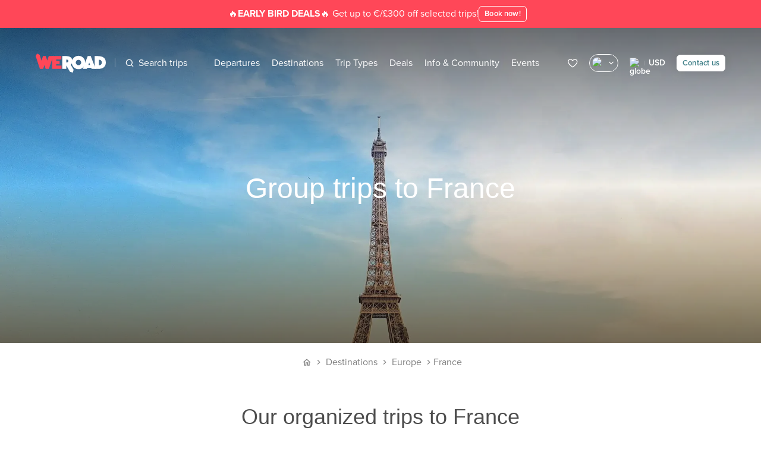

--- FILE ---
content_type: text/html;charset=UTF-8
request_url: https://www.weroad.com/travel-france
body_size: 127015
content:
<!DOCTYPE html>
<html lang="en" class="transparent-header" data-n-head="%7B%22lang%22:%7B%22ssr%22:%22en%22%7D,%22class%22:%7B%22ssr%22:%22transparent-header%22%7D%7D">
  <head >
    <title>Best France group tours 2026 | WeRoad</title><meta data-n-head="ssr" charset="utf-8"><meta data-n-head="ssr" name="viewport" content="width=device-width, initial-scale=1.0, minimum-scale=1.0, maximum-scale=1.0"><meta data-n-head="ssr" name="theme-color" content="#ff4758"><meta data-n-head="ssr" name="impact-site-verification" value="f6c96aaa-a475-4d23-aed2-24b73236e0b3"><meta data-n-head="ssr" data-hid="title" name="title" content="Best France group tours 2026 | WeRoad"><meta data-n-head="ssr" data-hid="og:title" property="og:title" content="Best France group tours 2026 | WeRoad"><meta data-n-head="ssr" data-hid="description" name="description" content="Discover the captivating charm of France on a group trip. Book your unforgettable adventure with WeRoad!"><meta data-n-head="ssr" data-hid="og:description" property="og:description" content="Discover the captivating charm of France on a group trip. Book your unforgettable adventure with WeRoad!"><meta data-n-head="ssr" data-hid="og:image" property="og:image" content="https://strapi-imaginary.weroad.it/resource/medium/240939/eiffel-tower-paris-cityscape.jpg"><meta data-n-head="ssr" data-hid="og:type" property="og:type" content="website"><meta data-n-head="ssr" data-hid="robots" name="robots" content="index,follow"><link data-n-head="ssr" rel="preconnect" href="https://cdn.weroad.io"><link data-n-head="ssr" rel="preconnect" href="https://strapi-imaginary.weroad.it"><link data-n-head="ssr" rel="preconnect" href="https://p.typekit.net"><link data-n-head="ssr" rel="preconnect" href="https://cdn.eu.amplitude.com"><link data-n-head="ssr" rel="preconnect" href="https://www.googletagmanager.com"><link data-n-head="ssr" rel="dns-prefetch" href="https://cdn.weroad.io"><link data-n-head="ssr" rel="dns-prefetch" href="https://strapi-imaginary.weroad.it"><link data-n-head="ssr" rel="dns-prefetch" href="https://p.typekit.net"><link data-n-head="ssr" rel="dns-prefetch" href="https://cdn.eu.amplitude.com"><link data-n-head="ssr" rel="dns-prefetch" href="https://www.googletagmanager.com"><link data-n-head="ssr" rel="preload" href="https://cdn.weroad.io/common/fonts/font.css" as="style"><link data-n-head="ssr" rel="preload" href="https://use.typekit.net/fsy5fjk.css" as="style"><link data-n-head="ssr" rel="stylesheet" href="https://use.typekit.net/fsy5fjk.css"><link data-n-head="ssr" rel="stylesheet" href="https://cdn.weroad.io/common/fonts/font.css"><link data-n-head="ssr" rel="icon" type="image/x-icon" href="https://cdn.weroad.io/common/images/favicons/favicon.ico"><link data-n-head="ssr" rel="canonical" href="https://www.weroad.com/travel-france"><script data-n-head="ssr" data-hid="gtm-script">window['dataLayer']=[];if(!window._gtm_init){window._gtm_init=1;(function(w,n,d,m,e,p){w[d]=(w[d]==1||n[d]=='yes'||n[d]==1||n[m]==1||(w[e]&&w[e][p]&&w[e][p]()))?1:0})(window,navigator,'doNotTrack','msDoNotTrack','external','msTrackingProtectionEnabled');(function(w,d,s,l,x,y){w[x]={};w._gtm_inject=function(i){if(w.doNotTrack||w[x][i])return;w[x][i]=1;w[l]=w[l]||[];w[l].push({'gtm.start':new Date().getTime(),event:'gtm.js'});var f=d.getElementsByTagName(s)[0],j=d.createElement(s);j.async=true;j.src='https://www.googletagmanager.com/gtm.js?id='+i;f.parentNode.insertBefore(j,f);}})(window,document,'script','dataLayer','_gtm_ids','_gtm_inject')};["GTM-PGSWH2K"].forEach(function(i){window._gtm_inject(i)})</script><script data-n-head="ssr" src="https://cdn.eu.amplitude.com/script/7d401c18aec18c371bea4bc79a8d2b4c.experiment.js" data-hid="amplitude-experiment"></script><script data-n-head="ssr" rel="preload" as="image" href="https://strapi-imaginary.weroad.it/resource/webp-coverImage/240939/eiffel-tower-paris-cityscape.webp"></script><script data-n-head="ssr" rel="preload" as="image" href="https://strapi-imaginary.weroad.it/resource/webp-cover/240939/eiffel-tower-paris-cityscape.webp"></script><link rel="modulepreload" as="script" crossorigin href="/_nuxt/4971756.js"><link rel="modulepreload" as="script" crossorigin href="/_nuxt/562bb7e.js"><link rel="modulepreload" as="script" crossorigin href="/_nuxt/c5e95c1.js"><link rel="modulepreload" as="script" crossorigin href="/_nuxt/d0659b2.js"><link rel="modulepreload" as="script" crossorigin href="/_nuxt/9dc059c.js"><link rel="modulepreload" as="script" crossorigin href="/_nuxt/aa3d97a.js"><link rel="modulepreload" as="script" crossorigin href="/_nuxt/8a48861.js"><link rel="modulepreload" as="script" crossorigin href="/_nuxt/26f0829.js"><link rel="modulepreload" as="script" crossorigin href="/_nuxt/60be941.js"><link rel="modulepreload" as="script" crossorigin href="/_nuxt/528b10a.js"><link rel="modulepreload" as="script" crossorigin href="/_nuxt/2df57a4.js"><link rel="modulepreload" as="script" crossorigin href="/_nuxt/85ecd69.js"><link rel="modulepreload" as="script" crossorigin href="/_nuxt/74c37c8.js"><link rel="modulepreload" as="script" crossorigin href="/_nuxt/e36963f.js"><link rel="modulepreload" as="script" crossorigin href="/_nuxt/f11d542.js"><link rel="prefetch" as="script" crossorigin href="/_nuxt/0006791.js"><link rel="prefetch" as="script" crossorigin href="/_nuxt/011756c.js"><link rel="prefetch" as="script" crossorigin href="/_nuxt/01f261f.js"><link rel="prefetch" as="script" crossorigin href="/_nuxt/0320098.js"><link rel="prefetch" as="script" crossorigin href="/_nuxt/03277bc.js"><link rel="prefetch" as="script" crossorigin href="/_nuxt/0400f1a.js"><link rel="prefetch" as="script" crossorigin href="/_nuxt/0794cbf.js"><link rel="prefetch" as="script" crossorigin href="/_nuxt/07c768d.js"><link rel="prefetch" as="script" crossorigin href="/_nuxt/0c4dd0b.js"><link rel="prefetch" as="script" crossorigin href="/_nuxt/0c5f3ac.js"><link rel="prefetch" as="script" crossorigin href="/_nuxt/0d1a09e.js"><link rel="prefetch" as="script" crossorigin href="/_nuxt/1374b4f.js"><link rel="prefetch" as="script" crossorigin href="/_nuxt/175c375.js"><link rel="prefetch" as="script" crossorigin href="/_nuxt/1a0aa35.js"><link rel="prefetch" as="script" crossorigin href="/_nuxt/1d9899c.js"><link rel="prefetch" as="script" crossorigin href="/_nuxt/1f100f3.js"><link rel="prefetch" as="script" crossorigin href="/_nuxt/1f4274a.js"><link rel="prefetch" as="script" crossorigin href="/_nuxt/1fd29c0.js"><link rel="prefetch" as="script" crossorigin href="/_nuxt/2028870.js"><link rel="prefetch" as="script" crossorigin href="/_nuxt/21ccb41.js"><link rel="prefetch" as="script" crossorigin href="/_nuxt/221e4ec.js"><link rel="prefetch" as="script" crossorigin href="/_nuxt/22d6428.js"><link rel="prefetch" as="script" crossorigin href="/_nuxt/22ddb9d.js"><link rel="prefetch" as="script" crossorigin href="/_nuxt/23820bc.js"><link rel="prefetch" as="script" crossorigin href="/_nuxt/24e912e.js"><link rel="prefetch" as="script" crossorigin href="/_nuxt/263194f.js"><link rel="prefetch" as="script" crossorigin href="/_nuxt/2832742.js"><link rel="prefetch" as="script" crossorigin href="/_nuxt/29fd8e7.js"><link rel="prefetch" as="script" crossorigin href="/_nuxt/2c42aaf.js"><link rel="prefetch" as="script" crossorigin href="/_nuxt/2c8d071.js"><link rel="prefetch" as="script" crossorigin href="/_nuxt/2d8f408.js"><link rel="prefetch" as="script" crossorigin href="/_nuxt/2dd3611.js"><link rel="prefetch" as="script" crossorigin href="/_nuxt/2fec381.js"><link rel="prefetch" as="script" crossorigin href="/_nuxt/3069c91.js"><link rel="prefetch" as="script" crossorigin href="/_nuxt/3165456.js"><link rel="prefetch" as="script" crossorigin href="/_nuxt/34818e1.js"><link rel="prefetch" as="script" crossorigin href="/_nuxt/352488b.js"><link rel="prefetch" as="script" crossorigin href="/_nuxt/358c589.js"><link rel="prefetch" as="script" crossorigin href="/_nuxt/35a8f92.js"><link rel="prefetch" as="script" crossorigin href="/_nuxt/3834d06.js"><link rel="prefetch" as="script" crossorigin href="/_nuxt/38fbc83.js"><link rel="prefetch" as="script" crossorigin href="/_nuxt/39371b1.js"><link rel="prefetch" as="script" crossorigin href="/_nuxt/393c84d.js"><link rel="prefetch" as="script" crossorigin href="/_nuxt/3a91730.js"><link rel="prefetch" as="script" crossorigin href="/_nuxt/3af0600.js"><link rel="prefetch" as="script" crossorigin href="/_nuxt/3b4c728.js"><link rel="prefetch" as="script" crossorigin href="/_nuxt/3ebb1bf.js"><link rel="prefetch" as="script" crossorigin href="/_nuxt/4402238.js"><link rel="prefetch" as="script" crossorigin href="/_nuxt/4528a9b.js"><link rel="prefetch" as="script" crossorigin href="/_nuxt/48aaa0b.js"><link rel="prefetch" as="script" crossorigin href="/_nuxt/4b3073f.js"><link rel="prefetch" as="script" crossorigin href="/_nuxt/4c38d50.js"><link rel="prefetch" as="script" crossorigin href="/_nuxt/4c81209.js"><link rel="prefetch" as="script" crossorigin href="/_nuxt/4d165f5.js"><link rel="prefetch" as="script" crossorigin href="/_nuxt/4d199c8.js"><link rel="prefetch" as="script" crossorigin href="/_nuxt/4ea2c4b.js"><link rel="prefetch" as="script" crossorigin href="/_nuxt/51047a9.js"><link rel="prefetch" as="script" crossorigin href="/_nuxt/522ac5f.js"><link rel="prefetch" as="script" crossorigin href="/_nuxt/52be433.js"><link rel="prefetch" as="script" crossorigin href="/_nuxt/5d539dd.js"><link rel="prefetch" as="script" crossorigin href="/_nuxt/5f9a5ca.js"><link rel="prefetch" as="script" crossorigin href="/_nuxt/609919c.js"><link rel="prefetch" as="script" crossorigin href="/_nuxt/63529f4.js"><link rel="prefetch" as="script" crossorigin href="/_nuxt/639ccde.js"><link rel="prefetch" as="script" crossorigin href="/_nuxt/63c1ed7.js"><link rel="prefetch" as="script" crossorigin href="/_nuxt/63c36bd.js"><link rel="prefetch" as="script" crossorigin href="/_nuxt/66dbe25.js"><link rel="prefetch" as="script" crossorigin href="/_nuxt/69c1ff3.js"><link rel="prefetch" as="script" crossorigin href="/_nuxt/6a79845.js"><link rel="prefetch" as="script" crossorigin href="/_nuxt/6e98bd2.js"><link rel="prefetch" as="script" crossorigin href="/_nuxt/6f0211e.js"><link rel="prefetch" as="script" crossorigin href="/_nuxt/706f54d.js"><link rel="prefetch" as="script" crossorigin href="/_nuxt/729ffde.js"><link rel="prefetch" as="script" crossorigin href="/_nuxt/72c37bb.js"><link rel="prefetch" as="script" crossorigin href="/_nuxt/7330468.js"><link rel="prefetch" as="script" crossorigin href="/_nuxt/74022bb.js"><link rel="prefetch" as="script" crossorigin href="/_nuxt/7660278.js"><link rel="prefetch" as="script" crossorigin href="/_nuxt/7732ffd.js"><link rel="prefetch" as="script" crossorigin href="/_nuxt/784d759.js"><link rel="prefetch" as="script" crossorigin href="/_nuxt/7892459.js"><link rel="prefetch" as="script" crossorigin href="/_nuxt/7bd87d7.js"><link rel="prefetch" as="script" crossorigin href="/_nuxt/7c8a138.js"><link rel="prefetch" as="script" crossorigin href="/_nuxt/7c9a908.js"><link rel="prefetch" as="script" crossorigin href="/_nuxt/7d10956.js"><link rel="prefetch" as="script" crossorigin href="/_nuxt/7eab9b1.js"><link rel="prefetch" as="script" crossorigin href="/_nuxt/81bbab3.js"><link rel="prefetch" as="script" crossorigin href="/_nuxt/82582eb.js"><link rel="prefetch" as="script" crossorigin href="/_nuxt/82abcfc.js"><link rel="prefetch" as="script" crossorigin href="/_nuxt/83ea293.js"><link rel="prefetch" as="script" crossorigin href="/_nuxt/881a13d.js"><link rel="prefetch" as="script" crossorigin href="/_nuxt/8843f50.js"><link rel="prefetch" as="script" crossorigin href="/_nuxt/89ccf4b.js"><link rel="prefetch" as="script" crossorigin href="/_nuxt/8ae6f02.js"><link rel="prefetch" as="script" crossorigin href="/_nuxt/8b626a3.js"><link rel="prefetch" as="script" crossorigin href="/_nuxt/8b761e0.js"><link rel="prefetch" as="script" crossorigin href="/_nuxt/8b83f18.js"><link rel="prefetch" as="script" crossorigin href="/_nuxt/8d05adc.js"><link rel="prefetch" as="script" crossorigin href="/_nuxt/8d282e7.js"><link rel="prefetch" as="script" crossorigin href="/_nuxt/8ebbe0e.js"><link rel="prefetch" as="script" crossorigin href="/_nuxt/8ffb25b.js"><link rel="prefetch" as="script" crossorigin href="/_nuxt/9018a26.js"><link rel="prefetch" as="script" crossorigin href="/_nuxt/91ea146.js"><link rel="prefetch" as="script" crossorigin href="/_nuxt/94a70f1.js"><link rel="prefetch" as="script" crossorigin href="/_nuxt/981a250.js"><link rel="prefetch" as="script" crossorigin href="/_nuxt/98f729c.js"><link rel="prefetch" as="script" crossorigin href="/_nuxt/9b6947d.js"><link rel="prefetch" as="script" crossorigin href="/_nuxt/9bd7f0b.js"><link rel="prefetch" as="script" crossorigin href="/_nuxt/9c81615.js"><link rel="prefetch" as="script" crossorigin href="/_nuxt/9dec21c.js"><link rel="prefetch" as="script" crossorigin href="/_nuxt/9fc08c7.js"><link rel="prefetch" as="script" crossorigin href="/_nuxt/9fe5ebf.js"><link rel="prefetch" as="script" crossorigin href="/_nuxt/a00b8d3.js"><link rel="prefetch" as="script" crossorigin href="/_nuxt/a0440ac.js"><link rel="prefetch" as="script" crossorigin href="/_nuxt/a15f2d3.js"><link rel="prefetch" as="script" crossorigin href="/_nuxt/a248329.js"><link rel="prefetch" as="script" crossorigin href="/_nuxt/a2cb1d4.js"><link rel="prefetch" as="script" crossorigin href="/_nuxt/a2ee9da.js"><link rel="prefetch" as="script" crossorigin href="/_nuxt/a38cfbf.js"><link rel="prefetch" as="script" crossorigin href="/_nuxt/a411522.js"><link rel="prefetch" as="script" crossorigin href="/_nuxt/a432416.js"><link rel="prefetch" as="script" crossorigin href="/_nuxt/a49f7d6.js"><link rel="prefetch" as="script" crossorigin href="/_nuxt/a6e43a4.js"><link rel="prefetch" as="script" crossorigin href="/_nuxt/a76ef11.js"><link rel="prefetch" as="script" crossorigin href="/_nuxt/a883906.js"><link rel="prefetch" as="script" crossorigin href="/_nuxt/a9d369d.js"><link rel="prefetch" as="script" crossorigin href="/_nuxt/ab19f9e.js"><link rel="prefetch" as="script" crossorigin href="/_nuxt/ad59dbb.js"><link rel="prefetch" as="script" crossorigin href="/_nuxt/b3ad733.js"><link rel="prefetch" as="script" crossorigin href="/_nuxt/b4c504d.js"><link rel="prefetch" as="script" crossorigin href="/_nuxt/b54aa15.js"><link rel="prefetch" as="script" crossorigin href="/_nuxt/b754b63.js"><link rel="prefetch" as="script" crossorigin href="/_nuxt/b767a68.js"><link rel="prefetch" as="script" crossorigin href="/_nuxt/b7bed86.js"><link rel="prefetch" as="script" crossorigin href="/_nuxt/b7e4f0d.js"><link rel="prefetch" as="script" crossorigin href="/_nuxt/b94ea90.js"><link rel="prefetch" as="script" crossorigin href="/_nuxt/b95237d.js"><link rel="prefetch" as="script" crossorigin href="/_nuxt/b9619f1.js"><link rel="prefetch" as="script" crossorigin href="/_nuxt/b9ad65c.js"><link rel="prefetch" as="script" crossorigin href="/_nuxt/b9e8dec.js"><link rel="prefetch" as="script" crossorigin href="/_nuxt/ba29c9f.js"><link rel="prefetch" as="script" crossorigin href="/_nuxt/bb6a17e.js"><link rel="prefetch" as="script" crossorigin href="/_nuxt/be70689.js"><link rel="prefetch" as="script" crossorigin href="/_nuxt/c1a40b6.js"><link rel="prefetch" as="script" crossorigin href="/_nuxt/c357f3e.js"><link rel="prefetch" as="script" crossorigin href="/_nuxt/c46fc6a.js"><link rel="prefetch" as="script" crossorigin href="/_nuxt/c48316d.js"><link rel="prefetch" as="script" crossorigin href="/_nuxt/c5a849c.js"><link rel="prefetch" as="script" crossorigin href="/_nuxt/c794031.js"><link rel="prefetch" as="script" crossorigin href="/_nuxt/c85c7a7.js"><link rel="prefetch" as="script" crossorigin href="/_nuxt/cc0bae2.js"><link rel="prefetch" as="script" crossorigin href="/_nuxt/cdf982f.js"><link rel="prefetch" as="script" crossorigin href="/_nuxt/ce2e3a3.js"><link rel="prefetch" as="script" crossorigin href="/_nuxt/ce56ec6.js"><link rel="prefetch" as="script" crossorigin href="/_nuxt/cfa580f.js"><link rel="prefetch" as="script" crossorigin href="/_nuxt/d03464b.js"><link rel="prefetch" as="script" crossorigin href="/_nuxt/d07a285.js"><link rel="prefetch" as="script" crossorigin href="/_nuxt/d0b2ba2.js"><link rel="prefetch" as="script" crossorigin href="/_nuxt/d3b7ac6.js"><link rel="prefetch" as="script" crossorigin href="/_nuxt/d45f9f7.js"><link rel="prefetch" as="script" crossorigin href="/_nuxt/d4716da.js"><link rel="prefetch" as="script" crossorigin href="/_nuxt/d626f89.js"><link rel="prefetch" as="script" crossorigin href="/_nuxt/d65c959.js"><link rel="prefetch" as="script" crossorigin href="/_nuxt/d7523f8.js"><link rel="prefetch" as="script" crossorigin href="/_nuxt/da0b331.js"><link rel="prefetch" as="script" crossorigin href="/_nuxt/dae2ed0.js"><link rel="prefetch" as="script" crossorigin href="/_nuxt/dbb7e8a.js"><link rel="prefetch" as="script" crossorigin href="/_nuxt/dc10644.js"><link rel="prefetch" as="script" crossorigin href="/_nuxt/dde26d1.js"><link rel="prefetch" as="script" crossorigin href="/_nuxt/dde39d1.js"><link rel="prefetch" as="script" crossorigin href="/_nuxt/de85e73.js"><link rel="prefetch" as="script" crossorigin href="/_nuxt/deff35f.js"><link rel="prefetch" as="script" crossorigin href="/_nuxt/e39e4b6.js"><link rel="prefetch" as="script" crossorigin href="/_nuxt/e4d8337.js"><link rel="prefetch" as="script" crossorigin href="/_nuxt/e51e9cc.js"><link rel="prefetch" as="script" crossorigin href="/_nuxt/e57eccf.js"><link rel="prefetch" as="script" crossorigin href="/_nuxt/e7131db.js"><link rel="prefetch" as="script" crossorigin href="/_nuxt/ebeaabb.js"><link rel="prefetch" as="script" crossorigin href="/_nuxt/ece957a.js"><link rel="prefetch" as="script" crossorigin href="/_nuxt/ed52285.js"><link rel="prefetch" as="script" crossorigin href="/_nuxt/eee814c.js"><link rel="prefetch" as="script" crossorigin href="/_nuxt/eefa568.js"><link rel="prefetch" as="script" crossorigin href="/_nuxt/f0373e8.js"><link rel="prefetch" as="script" crossorigin href="/_nuxt/f12eaea.js"><link rel="prefetch" as="script" crossorigin href="/_nuxt/f60e607.js"><link rel="prefetch" as="script" crossorigin href="/_nuxt/f6a8352.js"><link rel="prefetch" as="script" crossorigin href="/_nuxt/f9765ad.js"><link rel="prefetch" as="script" crossorigin href="/_nuxt/fa2628b.js"><link rel="prefetch" as="script" crossorigin href="/_nuxt/fa49015.js"><link rel="prefetch" as="script" crossorigin href="/_nuxt/fa4c507.js"><link rel="prefetch" as="script" crossorigin href="/_nuxt/fa83a76.js"><link rel="prefetch" as="script" crossorigin href="/_nuxt/fada432.js"><link rel="prefetch" as="script" crossorigin href="/_nuxt/fb1747f.js"><link rel="prefetch" as="script" crossorigin href="/_nuxt/fbcf3a8.js"><link rel="prefetch" as="script" crossorigin href="/_nuxt/fc67dae.js"><link rel="prefetch" as="script" crossorigin href="/_nuxt/fc9936d.js"><link rel="prefetch" as="script" crossorigin href="/_nuxt/fe0bc8d.js"><style data-vue-ssr-id="2f445ed8:0,f12f829e:0,0fe90c78:0,0fe90c78:1,5f38b750:0,47072bbc:0,aa499166:0,057524a0:0,abdabf34:0,24ba5472:0,40d4a502:0,5921d310:0,15cce94d:0,568b62e9:0,f9ec190c:0,2b446b4c:0,3af40c2a:0,6ab8efad:0,3672f414:0,1889b4aa:0,87165e20:0,5d6cb02e:0,4d365b7d:0,1170bb42:0,27f106cc:0,4461f064:0,658de74c:0,a1ea5ccc:0,6fa7fdff:0,9908f246:0,38ca26ee:0,6480e0f0:0,7aa9ff3f:0,3a6dc148:0">
.nuxt-progress {
  position: fixed;
  top: 0px;
  left: 0px;
  right: 0px;
  height: 2px;
  width: 0%;
  opacity: 1;
  transition: width 0.1s, opacity 0.4s;
  background-color: #ff4758;
  z-index: 999999;
}
.nuxt-progress.nuxt-progress-notransition {
  transition: none;
}
.nuxt-progress-failed {
  background-color: red;
}

.hide-beanbar .is-in-hide-beanbar[data-v-d475d172]{pointer-events:none;display:none;opacity:0}.wr-beans-main[data-v-d475d172]{opacity:1}.gallery-opened .wr-beans-main[data-v-d475d172]{opacity:0;transform:scale(0);pointer-events:none}#page[data-v-d475d172]{z-index:2;position:relative}.z-index-over-header[data-v-d475d172]{z-index:60}.fixed-top-container[data-v-d475d172]{z-index:51;top:0;left:0;width:100%;transition:transform .3s ease-in-out;transform:translateY(0)}html:not(.transparent-header) .fixed-top-container[data-v-d475d172]{position:sticky}html.product-page .show-sticky .fixed-top-container[data-v-d475d172]{transform:translateY(-100%)}html.no-header:not(.menu-open) .fixed-top-container[data-v-d475d172],html.modal-open-where:not(.menu-open) .fixed-top-container[data-v-d475d172],html.modal-open-when:not(.menu-open) .fixed-top-container[data-v-d475d172],html.modal-open-custom:not(.menu-open) .fixed-top-container[data-v-d475d172],html.modal-open-status:not(.menu-open) .fixed-top-container[data-v-d475d172],html.modal-open-order:not(.menu-open) .fixed-top-container[data-v-d475d172],html.sticky-active:not(.menu-open) .fixed-top-container[data-v-d475d172]{pointer-events:none;top:-70px}html.disable-fixed-header .fixed-top-container[data-v-d475d172]{position:relative}.slide-enter-active[data-v-d475d172]{transition:all .5s ease}.slide-enter[data-v-d475d172]{opacity:0;transform:translateY(-10px)}
.vue-recycle-scroller{position:relative}.vue-recycle-scroller.direction-vertical:not(.page-mode){overflow-y:auto}.vue-recycle-scroller.direction-horizontal:not(.page-mode){overflow-x:auto}.vue-recycle-scroller.direction-horizontal{display:-webkit-box;display:-ms-flexbox;display:flex}.vue-recycle-scroller__slot{-webkit-box-flex:1;-ms-flex:auto 0 0px;flex:auto 0 0}.vue-recycle-scroller__item-wrapper{-webkit-box-flex:1;-ms-flex:1;flex:1;-webkit-box-sizing:border-box;box-sizing:border-box;overflow:hidden;position:relative}.vue-recycle-scroller.ready .vue-recycle-scroller__item-view{position:absolute;top:0;left:0;will-change:transform}.vue-recycle-scroller.direction-vertical .vue-recycle-scroller__item-wrapper{width:100%}.vue-recycle-scroller.direction-horizontal .vue-recycle-scroller__item-wrapper{height:100%}.vue-recycle-scroller.ready.direction-vertical .vue-recycle-scroller__item-view{width:100%}.vue-recycle-scroller.ready.direction-horizontal .vue-recycle-scroller__item-view{height:100%}.resize-observer[data-v-b329ee4c]{position:absolute;top:0;left:0;z-index:-1;width:100%;height:100%;border:none;background-color:transparent;pointer-events:none;display:block;overflow:hidden;opacity:0}.resize-observer[data-v-b329ee4c] object{display:block;position:absolute;top:0;left:0;height:100%;width:100%;overflow:hidden;pointer-events:none;z-index:-1}
@keyframes openSpace{0%{transform:scaleY(0);-webkit-transform:scaleY(0);opacity:0}100%{transform:scaleY(1);-webkit-transform:scaleY(1);opacity:0}}@keyframes closeSpace{0%{transform:scaleY(1);-webkit-transform:scaleY(1)}100%{transform:scaleY(0);-webkit-transform:scaleY(0)}}@keyframes fadeIn{0%{transform:translateX(100%);-webkit-transform:translateX(100%)}100%{transform:translateX(0);-webkit-transform:translateX(0);opacity:1}}@keyframes fadeOut{0%{transform:translateX(0);-webkit-transform:translateX(0)}100%{transform:translateX(100%);-webkit-transform:translateX(100%);opacity:0}}@keyframes pulse{50%{background:#fff}}@keyframes spin{0%{transform:rotate(0deg)}100%{transform:rotate(360deg)}}@keyframes lazy-placeholder-animation{0%{transform:translateX(-50%);-webkit-transform:translateX(-50%)}100%{transform:translateX(300%);-webkit-transform:translateX(300%)}}@keyframes lazy-placeholder-animation-off{0%{transform:scale(1);-webkit-transform:scale(1);opacity:1}100%{transform:scale(0);-webkit-transform:scale(0);opacity:0}}@keyframes shimmer{0%{background-position:200% 0}100%{background-position:-200% 0}}.fade-enter-active,.fade-leave-active{transition:all .3s ease}.fade-enter,.fade-enter-from,.fade-leave-to{opacity:0}.list-move{transition:transform .3s ease-out}.list-enter-active{animation:openSpace .2s cubic-bezier(0.25, 1, 0.5, 1) forwards,fadeIn .5s cubic-bezier(0.25, 1, 0.5, 1) .2s forwards}.list-leave-active{animation:fadeOut .4s cubic-bezier(0.5, 0, 0.75, 0) forwards,closeSpace .2s cubic-bezier(0.5, 0, 0.75, 0) .4s forwards}html body a.iubenda-tp-btn,html body a.iubenda-tp-btn[data-tp-float][data-tp-float=bottom-left][data-tp-anchored],html body a.iubenda-tp-btn[data-tp-float][data-tp-float=bottom-right][data-tp-anchored]{display:none !important}@media print{.no-print{display:none}.map,.stage-header-content,.sub-stage{-moz-column-break-inside:avoid;break-inside:avoid}}*, ::before, ::after{--tw-border-spacing-x:0;--tw-border-spacing-y:0;--tw-translate-x:0;--tw-translate-y:0;--tw-rotate:0;--tw-skew-x:0;--tw-skew-y:0;--tw-scale-x:1;--tw-scale-y:1;--tw-pan-x: ;--tw-pan-y: ;--tw-pinch-zoom: ;--tw-scroll-snap-strictness:proximity;--tw-gradient-from-position: ;--tw-gradient-via-position: ;--tw-gradient-to-position: ;--tw-ordinal: ;--tw-slashed-zero: ;--tw-numeric-figure: ;--tw-numeric-spacing: ;--tw-numeric-fraction: ;--tw-ring-inset: ;--tw-ring-offset-width:0px;--tw-ring-offset-color:#fff;--tw-ring-color:rgb(59 130 246 / 0.5);--tw-ring-offset-shadow:0 0 #0000;--tw-ring-shadow:0 0 #0000;--tw-shadow:0 0 #0000;--tw-shadow-colored:0 0 #0000;--tw-blur: ;--tw-brightness: ;--tw-contrast: ;--tw-grayscale: ;--tw-hue-rotate: ;--tw-invert: ;--tw-saturate: ;--tw-sepia: ;--tw-drop-shadow: ;--tw-backdrop-blur: ;--tw-backdrop-brightness: ;--tw-backdrop-contrast: ;--tw-backdrop-grayscale: ;--tw-backdrop-hue-rotate: ;--tw-backdrop-invert: ;--tw-backdrop-opacity: ;--tw-backdrop-saturate: ;--tw-backdrop-sepia: ;--tw-contain-size: ;--tw-contain-layout: ;--tw-contain-paint: ;--tw-contain-style: }::backdrop{--tw-border-spacing-x:0;--tw-border-spacing-y:0;--tw-translate-x:0;--tw-translate-y:0;--tw-rotate:0;--tw-skew-x:0;--tw-skew-y:0;--tw-scale-x:1;--tw-scale-y:1;--tw-pan-x: ;--tw-pan-y: ;--tw-pinch-zoom: ;--tw-scroll-snap-strictness:proximity;--tw-gradient-from-position: ;--tw-gradient-via-position: ;--tw-gradient-to-position: ;--tw-ordinal: ;--tw-slashed-zero: ;--tw-numeric-figure: ;--tw-numeric-spacing: ;--tw-numeric-fraction: ;--tw-ring-inset: ;--tw-ring-offset-width:0px;--tw-ring-offset-color:#fff;--tw-ring-color:rgb(59 130 246 / 0.5);--tw-ring-offset-shadow:0 0 #0000;--tw-ring-shadow:0 0 #0000;--tw-shadow:0 0 #0000;--tw-shadow-colored:0 0 #0000;--tw-blur: ;--tw-brightness: ;--tw-contrast: ;--tw-grayscale: ;--tw-hue-rotate: ;--tw-invert: ;--tw-saturate: ;--tw-sepia: ;--tw-drop-shadow: ;--tw-backdrop-blur: ;--tw-backdrop-brightness: ;--tw-backdrop-contrast: ;--tw-backdrop-grayscale: ;--tw-backdrop-hue-rotate: ;--tw-backdrop-invert: ;--tw-backdrop-opacity: ;--tw-backdrop-saturate: ;--tw-backdrop-sepia: ;--tw-contain-size: ;--tw-contain-layout: ;--tw-contain-paint: ;--tw-contain-style: }/*
! tailwindcss v3.4.17 | MIT License | https://tailwindcss.com
*//*
1. Prevent padding and border from affecting element width. (https://github.com/mozdevs/cssremedy/issues/4)
2. Allow adding a border to an element by just adding a border-width. (https://github.com/tailwindcss/tailwindcss/pull/116)
*/*,
::before,
::after {
  box-sizing: border-box; /* 1 */
  border-width: 0; /* 2 */
  border-style: solid; /* 2 */
  border-color: #f0f0f0; /* 2 */
}::before,
::after {
  --tw-content: '';
}/*
1. Use a consistent sensible line-height in all browsers.
2. Prevent adjustments of font size after orientation changes in iOS.
3. Use a more readable tab size.
4. Use the user's configured `sans` font-family by default.
5. Use the user's configured `sans` font-feature-settings by default.
6. Use the user's configured `sans` font-variation-settings by default.
7. Disable tap highlights on iOS
*/html,
:host {
  line-height: 1.5; /* 1 */
  -webkit-text-size-adjust: 100%; /* 2 */
  -moz-tab-size: 4; /* 3 */
  -o-tab-size: 4;
     tab-size: 4; /* 3 */
  font-family: ui-sans-serif, system-ui, sans-serif, "Apple Color Emoji", "Segoe UI Emoji", "Segoe UI Symbol", "Noto Color Emoji"; /* 4 */
  font-feature-settings: normal; /* 5 */
  font-variation-settings: normal; /* 6 */
  -webkit-tap-highlight-color: transparent; /* 7 */
}/*
1. Remove the margin in all browsers.
2. Inherit line-height from `html` so users can set them as a class directly on the `html` element.
*/body {
  margin: 0; /* 1 */
  line-height: inherit; /* 2 */
}/*
1. Add the correct height in Firefox.
2. Correct the inheritance of border color in Firefox. (https://bugzilla.mozilla.org/show_bug.cgi?id=190655)
3. Ensure horizontal rules are visible by default.
*/hr {
  height: 0; /* 1 */
  color: inherit; /* 2 */
  border-top-width: 1px; /* 3 */
}/*
Add the correct text decoration in Chrome, Edge, and Safari.
*/abbr:where([title]) {
  -webkit-text-decoration: underline dotted;
          text-decoration: underline dotted;
}/*
Remove the default font size and weight for headings.
*/h1,
h2,
h3,
h4,
h5,
h6 {
  font-size: inherit;
  font-weight: inherit;
}/*
Reset links to optimize for opt-in styling instead of opt-out.
*/a {
  color: inherit;
  text-decoration: inherit;
}/*
Add the correct font weight in Edge and Safari.
*/b,
strong {
  font-weight: bolder;
}/*
1. Use the user's configured `mono` font-family by default.
2. Use the user's configured `mono` font-feature-settings by default.
3. Use the user's configured `mono` font-variation-settings by default.
4. Correct the odd `em` font sizing in all browsers.
*/code,
kbd,
samp,
pre {
  font-family: ui-monospace, SFMono-Regular, Menlo, Monaco, Consolas, "Liberation Mono", "Courier New", monospace; /* 1 */
  font-feature-settings: normal; /* 2 */
  font-variation-settings: normal; /* 3 */
  font-size: 1em; /* 4 */
}/*
Add the correct font size in all browsers.
*/small {
  font-size: 80%;
}/*
Prevent `sub` and `sup` elements from affecting the line height in all browsers.
*/sub,
sup {
  font-size: 75%;
  line-height: 0;
  position: relative;
  vertical-align: baseline;
}sub {
  bottom: -0.25em;
}sup {
  top: -0.5em;
}/*
1. Remove text indentation from table contents in Chrome and Safari. (https://bugs.chromium.org/p/chromium/issues/detail?id=999088, https://bugs.webkit.org/show_bug.cgi?id=201297)
2. Correct table border color inheritance in all Chrome and Safari. (https://bugs.chromium.org/p/chromium/issues/detail?id=935729, https://bugs.webkit.org/show_bug.cgi?id=195016)
3. Remove gaps between table borders by default.
*/table {
  text-indent: 0; /* 1 */
  border-color: inherit; /* 2 */
  border-collapse: collapse; /* 3 */
}/*
1. Change the font styles in all browsers.
2. Remove the margin in Firefox and Safari.
3. Remove default padding in all browsers.
*/button,
input,
optgroup,
select,
textarea {
  font-family: inherit; /* 1 */
  font-feature-settings: inherit; /* 1 */
  font-variation-settings: inherit; /* 1 */
  font-size: 100%; /* 1 */
  font-weight: inherit; /* 1 */
  line-height: inherit; /* 1 */
  letter-spacing: inherit; /* 1 */
  color: inherit; /* 1 */
  margin: 0; /* 2 */
  padding: 0; /* 3 */
}/*
Remove the inheritance of text transform in Edge and Firefox.
*/button,
select {
  text-transform: none;
}/*
1. Correct the inability to style clickable types in iOS and Safari.
2. Remove default button styles.
*/button,
input:where([type='button']),
input:where([type='reset']),
input:where([type='submit']) {
  -webkit-appearance: button; /* 1 */
  background-color: transparent; /* 2 */
  background-image: none; /* 2 */
}/*
Use the modern Firefox focus style for all focusable elements.
*/:-moz-focusring {
  outline: auto;
}/*
Remove the additional `:invalid` styles in Firefox. (https://github.com/mozilla/gecko-dev/blob/2f9eacd9d3d995c937b4251a5557d95d494c9be1/layout/style/res/forms.css#L728-L737)
*/:-moz-ui-invalid {
  box-shadow: none;
}/*
Add the correct vertical alignment in Chrome and Firefox.
*/progress {
  vertical-align: baseline;
}/*
Correct the cursor style of increment and decrement buttons in Safari.
*/::-webkit-inner-spin-button,
::-webkit-outer-spin-button {
  height: auto;
}/*
1. Correct the odd appearance in Chrome and Safari.
2. Correct the outline style in Safari.
*/[type='search'] {
  -webkit-appearance: textfield; /* 1 */
  outline-offset: -2px; /* 2 */
}/*
Remove the inner padding in Chrome and Safari on macOS.
*/::-webkit-search-decoration {
  -webkit-appearance: none;
}/*
1. Correct the inability to style clickable types in iOS and Safari.
2. Change font properties to `inherit` in Safari.
*/::-webkit-file-upload-button {
  -webkit-appearance: button; /* 1 */
  font: inherit; /* 2 */
}/*
Add the correct display in Chrome and Safari.
*/summary {
  display: list-item;
}/*
Removes the default spacing and border for appropriate elements.
*/blockquote,
dl,
dd,
h1,
h2,
h3,
h4,
h5,
h6,
hr,
figure,
p,
pre {
  margin: 0;
}fieldset {
  margin: 0;
  padding: 0;
}legend {
  padding: 0;
}ol,
ul,
menu {
  list-style: none;
  margin: 0;
  padding: 0;
}/*
Reset default styling for dialogs.
*/dialog {
  padding: 0;
}/*
Prevent resizing textareas horizontally by default.
*/textarea {
  resize: vertical;
}/*
1. Reset the default placeholder opacity in Firefox. (https://github.com/tailwindlabs/tailwindcss/issues/3300)
2. Set the default placeholder color to the user's configured gray 400 color.
*/input::-moz-placeholder, textarea::-moz-placeholder {
  opacity: 1; /* 1 */
  color: #bdbdbd; /* 2 */
}input::placeholder,
textarea::placeholder {
  opacity: 1; /* 1 */
  color: #bdbdbd; /* 2 */
}/*
Set the default cursor for buttons.
*/button,
[role="button"] {
  cursor: pointer;
}/*
Make sure disabled buttons don't get the pointer cursor.
*/:disabled {
  cursor: default;
}/*
1. Make replaced elements `display: block` by default. (https://github.com/mozdevs/cssremedy/issues/14)
2. Add `vertical-align: middle` to align replaced elements more sensibly by default. (https://github.com/jensimmons/cssremedy/issues/14#issuecomment-634934210)
   This can trigger a poorly considered lint error in some tools but is included by design.
*/img,
svg,
video,
canvas,
audio,
iframe,
embed,
object {
  display: block; /* 1 */
  vertical-align: middle; /* 2 */
}/*
Constrain images and videos to the parent width and preserve their intrinsic aspect ratio. (https://github.com/mozdevs/cssremedy/issues/14)
*/img,
video {
  max-width: 100%;
  height: auto;
}/* Make elements with the HTML hidden attribute stay hidden by default */[hidden]:where(:not([hidden="until-found"])) {
  display: none;
}.btn{padding:.8em 1em;text-align:center;display:inline-flex;align-items:center;justify-content:center;letter-spacing:.015em;cursor:pointer;text-decoration:none;border:1px solid;line-height:1;position:relative;font-weight:600;outline:none;transition:all .2s ease-in;border-radius:0.375rem;font-family:proxima-nova, sans-serif}.btn:hover{text-decoration:none}.btn:not([class^=text-]),.btn:not([class*=" text-"]){font-size:16px}.btn.rounded-l-none{border-bottom-left-radius:0;border-top-left-radius:0}.btn.rounded-r-none{border-bottom-right-radius:0;border-top-right-radius:0}.btn.block{display:block}.btn.big{padding:.9em 1.2em;font-size:1.25rem}.btn.medium{padding:.8em .9em;font-size:.9rem}@media screen and (min-width: 1024px){.btn.medium-desktop{padding:.8em .9em;font-size:.9rem}}.btn.small{padding:.5em .7em;font-size:.8rem}@media screen and (max-width: 1023px){.btn.small-mobile{padding:.5em .7em;font-size:.8rem}.btn.extra-small-mobile{padding:.3em .5em;font-size:.7rem}}.btn.extra-small{padding:.3em .5em;font-size:.7rem}.btn.primary{color:#fff;border:1px solid;--tw-border-opacity:1;border-color:rgb(255 71 88 / var(--tw-border-opacity, 1));--tw-bg-opacity:1;background-color:rgb(255 71 88 / var(--tw-bg-opacity, 1))}.btn.primary:hover,.btn.primary.hover{color:#fff;background-color:#f51f47;border-color:#f51f47}.btn.primary-outline{background-color:rgba(0,0,0,0);border:1px solid;--tw-border-opacity:1;border-color:rgb(255 71 88 / var(--tw-border-opacity, 1));--tw-text-opacity:1;color:rgb(255 71 88 / var(--tw-text-opacity, 1))}.btn.primary-outline:hover,.btn.primary-outline.hover{color:#f51f47;border-color:#f51f47}.btn.shadow{box-shadow:0 1px 3px rgba(10,10,10,.2)}.btn.secondary{color:#fff;--tw-border-opacity:1;border-color:rgb(65 128 137 / var(--tw-border-opacity, 1));--tw-bg-opacity:1;background-color:rgb(65 128 137 / var(--tw-bg-opacity, 1))}.btn.secondary:hover,.btn.secondary.hover{background-color:#5a939c}.btn.secondary-outline{background-color:rgba(0,0,0,0);border:1px solid;--tw-border-opacity:1;border-color:rgb(65 128 137 / var(--tw-border-opacity, 1));--tw-text-opacity:1;color:rgb(65 128 137 / var(--tw-text-opacity, 1))}.btn.secondary-outline:hover,.btn.secondary-outline.hover{color:#5a939c;border-color:#5a939c}.btn.green-outline{background-color:rgba(0,0,0,0);border:1px solid;--tw-border-opacity:1;border-color:rgb(139 197 62 / var(--tw-border-opacity, 1))}.btn.green-outline:hover,.btn.green-outline.hover{background-color:#81c156}.btn.white-outline{background-color:rgba(0,0,0,0);border:1px solid #fff;color:#fff}.btn.white-outline:hover,.btn.white-outline.hover{border-color:#fff;background-color:rgba(0,0,0,.08);color:#fff}.btn.blue{color:#fff;background-color:#377aff;border-color:#377aff}.btn.blue:hover,.btn.blue.hover{background-color:#5d92ff;border-color:#5d92ff}.btn.green{color:#fff;--tw-border-opacity:1;border-color:rgb(139 197 62 / var(--tw-border-opacity, 1));--tw-bg-opacity:1;background-color:rgb(139 197 62 / var(--tw-bg-opacity, 1))}.btn.green:hover,.btn.green.hover{background-color:#81c156;border-color:#81c156}.btn.white{background-color:#fff;border-color:#fff;text-shadow:none !important;box-shadow:0 1px 3px rgba(0,0,0,.1);transition:box-shadow .3s;--tw-text-opacity:1;color:rgb(65 128 137 / var(--tw-text-opacity, 1))}.btn.white:hover,.btn.white.hover{background-color:#fff;border-color:#fff;text-shadow:none !important;box-shadow:0 1px 10px rgba(0,0,0,.1);--tw-text-opacity:1;color:rgb(65 128 137 / var(--tw-text-opacity, 1))}.btn.clear{background-color:#fff;border-color:#fff;--tw-text-opacity:1;color:rgb(65 128 137 / var(--tw-text-opacity, 1))}.btn.clear:hover,.btn.clear.hover{background-color:#fff;border-color:#fff;--tw-text-opacity:1;color:rgb(65 128 137 / var(--tw-text-opacity, 1))}.btn.black{color:#fff;border:1px solid #000;background-color:#000}.btn.black:hover{color:#fff;background-color:#000;border-color:#000}.btn.black-outline{background-color:rgba(0,0,0,0);border:1px solid #000;color:#000;text-shadow:none}.btn.black-outline:hover{border-color:#000;background-color:rgba(0,0,0,.08);color:#000}.btn.yellow{color:#000;border:1px solid #fdee21;background-color:#fdee21}.btn.yellow:hover{color:#000;background-color:#fdee21;border-color:#fdee21}.btn.yellow-outline{background-color:rgba(0,0,0,0);border:1px solid #fdee21;color:#fdee21;text-shadow:none}.btn.yellow-outline:hover{border-color:#fdee21;background-color:rgba(0,0,0,.08);color:#fdee21}.btn.white[disabled],.btn.white.disabled{background-color:rgba(255,255,255,.1) !important;border-color:rgba(255,255,255,.1) !important;color:rgba(255,255,255,.5);cursor:default !important}.btn.white.\!disabled{background-color:rgba(255,255,255,.1) !important;border-color:rgba(255,255,255,.1) !important;color:rgba(255,255,255,.5) !important;cursor:default !important}.btn.white[disabled]:hover,.btn.white.disabled:hover{color:rgba(255,255,255,.5) !important}.btn.white.\!disabled:hover{color:rgba(255,255,255,.5) !important}.btn.red{--tw-border-opacity:1;border-color:rgb(234 71 66 / var(--tw-border-opacity, 1));--tw-bg-opacity:1;background-color:rgb(234 71 66 / var(--tw-bg-opacity, 1));color:#fff}.btn.red:hover{background-color:#ef4545;border-color:#ef4545}.btn.btn-whatsapp{background-color:#25d366;color:#fff}.btn.btn-whatsapp:hover{background-color:#20d34b}.btn.btn-facebook{background-color:#4267b2;color:#fff}.btn.btn-facebook:hover{background-color:#3b5db2}.btn[disabled],.btn.disabled{background-color:#999 !important;border-color:#999 !important;color:rgba(255,255,255,.5);cursor:default !important;pointer-events:none !important}.btn.\!disabled{background-color:#999 !important;border-color:#999 !important;color:rgba(255,255,255,.5) !important;cursor:default !important;pointer-events:none !important}.btn[disabled]:hover,.btn.disabled:hover{color:rgba(255,255,255,.5) !important}.btn.\!disabled:hover{color:rgba(255,255,255,.5) !important}.sr-only{position:absolute;width:1px;height:1px;padding:0;margin:-1px;overflow:hidden;clip:rect(0, 0, 0, 0);white-space:nowrap;border-width:0}.pointer-events-none{pointer-events:none}.pointer-events-auto{pointer-events:auto}.visible{visibility:visible}.invisible{visibility:hidden}.collapse{visibility:collapse}.static{position:static}.\!fixed{position:fixed !important}.fixed{position:fixed}.absolute{position:absolute}.relative{position:relative}.sticky{position:sticky}.-inset-px{inset:-1px}.inset-0{inset:0px}.-inset-x-2{left:-0.5rem;right:-0.5rem}.inset-x-0{left:0px;right:0px}.inset-x-4{left:1rem;right:1rem}.inset-y-0{top:0px;bottom:0px}.-bottom-2{bottom:-0.5rem}.-bottom-8{bottom:-2rem}.-left-1{left:-0.25rem}.-left-24{left:-6rem}.-left-5{left:-1.25rem}.-right-2{right:-0.5rem}.-right-24{right:-6rem}.-right-6{right:-1.5rem}.-top-0\.5{top:-0.125rem}.-top-1{top:-0.25rem}.-top-3{top:-0.75rem}.-top-4{top:-1rem}.bottom-0{bottom:0px}.bottom-3{bottom:0.75rem}.bottom-5{bottom:1.25rem}.bottom-6{bottom:1.5rem}.bottom-8{bottom:2rem}.bottom-\[-15px\]{bottom:-15px}.bottom-\[-3px\]{bottom:-3px}.bottom-auto{bottom:auto}.left-0{left:0px}.left-1{left:0.25rem}.left-1\/2{left:50%}.left-2{left:0.5rem}.left-4{left:1rem}.left-\[3px\]{left:3px}.right-0{right:0px}.right-2{right:0.5rem}.right-2\.5{right:0.625rem}.right-3{right:0.75rem}.right-4{right:1rem}.right-5{right:1.25rem}.right-\[3px\]{right:3px}.top-0{top:0px}.top-1{top:0.25rem}.top-1\.5{top:0.375rem}.top-1\/2{top:50%}.top-14{top:3.5rem}.top-2{top:0.5rem}.top-2\.5{top:0.625rem}.top-28{top:7rem}.top-3{top:0.75rem}.top-4{top:1rem}.top-5{top:1.25rem}.top-8{top:2rem}.top-\[4\.25rem\]{top:4.25rem}.top-\[4\.3125rem\]{top:4.3125rem}.top-\[55px\]{top:55px}.top-\[7\.0625rem\]{top:7.0625rem}.top-\[8\.09375rem\]{top:8.09375rem}.top-\[8\.5rem\]{top:8.5rem}.isolate{isolation:isolate}.-z-10{z-index:-10}.z-0{z-index:0}.z-10{z-index:10}.z-20{z-index:20}.z-30{z-index:30}.z-40{z-index:40}.z-50{z-index:50}.z-\[1000\]{z-index:1000}.z-\[1001\]{z-index:1001}.z-\[1\]{z-index:1}.z-\[2\]{z-index:2}.z-\[3\]{z-index:3}.z-\[61\]{z-index:61}.z-\[70\]{z-index:70}.z-\[799\]{z-index:799}.z-\[800\]{z-index:800}.z-\[900\]{z-index:900}.z-\[9\]{z-index:9}.order-1{order:1}.order-2{order:2}.col-span-1{grid-column:span 1 / span 1}.col-span-2{grid-column:span 2 / span 2}.row-span-1{grid-row:span 1 / span 1}.row-span-2{grid-row:span 2 / span 2}.-m-1\.5{margin:-0.375rem}.m-0{margin:0px}.m-1{margin:0.25rem}.m-5{margin:1.25rem}.m-auto{margin:auto}.-mx-2{margin-left:-0.5rem;margin-right:-0.5rem}.-mx-2\.5{margin-left:-0.625rem;margin-right:-0.625rem}.-mx-3{margin-left:-0.75rem;margin-right:-0.75rem}.-mx-3\.5{margin-left:-0.875rem;margin-right:-0.875rem}.-mx-4{margin-left:-1rem;margin-right:-1rem}.mx-1\.5{margin-left:0.375rem;margin-right:0.375rem}.mx-2{margin-left:0.5rem;margin-right:0.5rem}.mx-2\.5{margin-left:0.625rem;margin-right:0.625rem}.mx-4{margin-left:1rem;margin-right:1rem}.mx-5{margin-left:1.25rem;margin-right:1.25rem}.mx-6{margin-left:1.5rem;margin-right:1.5rem}.mx-\[-10px\]{margin-left:-10px;margin-right:-10px}.mx-\[-15px\]{margin-left:-15px;margin-right:-15px}.mx-\[15px\]{margin-left:15px;margin-right:15px}.mx-auto{margin-left:auto;margin-right:auto}.my-0{margin-top:0px;margin-bottom:0px}.my-1{margin-top:0.25rem;margin-bottom:0.25rem}.my-10{margin-top:2.5rem;margin-bottom:2.5rem}.my-16{margin-top:4rem;margin-bottom:4rem}.my-2{margin-top:0.5rem;margin-bottom:0.5rem}.my-2\.5{margin-top:0.625rem;margin-bottom:0.625rem}.my-4{margin-top:1rem;margin-bottom:1rem}.my-5{margin-top:1.25rem;margin-bottom:1.25rem}.my-6{margin-top:1.5rem;margin-bottom:1.5rem}.my-7{margin-top:1.75rem;margin-bottom:1.75rem}.my-8{margin-top:2rem;margin-bottom:2rem}.my-\[15px\]{margin-top:15px;margin-bottom:15px}.my-\[18px\]{margin-top:18px;margin-bottom:18px}.my-\[30px\]{margin-top:30px;margin-bottom:30px}.my-\[40px\]{margin-top:40px;margin-bottom:40px}.my-\[5px\]{margin-top:5px;margin-bottom:5px}.-ml-3{margin-left:-0.75rem}.-mr-1{margin-right:-0.25rem}.-mr-4{margin-right:-1rem}.-mt-1{margin-top:-0.25rem}.-mt-4{margin-top:-1rem}.-mt-8{margin-top:-2rem}.mb-0{margin-bottom:0px}.mb-0\.5{margin-bottom:0.125rem}.mb-1{margin-bottom:0.25rem}.mb-1\.5{margin-bottom:0.375rem}.mb-10{margin-bottom:2.5rem}.mb-16{margin-bottom:4rem}.mb-2{margin-bottom:0.5rem}.mb-2\.5{margin-bottom:0.625rem}.mb-3{margin-bottom:0.75rem}.mb-3\.5{margin-bottom:0.875rem}.mb-4{margin-bottom:1rem}.mb-5{margin-bottom:1.25rem}.mb-6{margin-bottom:1.5rem}.mb-8{margin-bottom:2rem}.mb-9{margin-bottom:2.25rem}.mb-\[14px\]{margin-bottom:14px}.mb-\[15px\]{margin-bottom:15px}.mb-\[22px\]{margin-bottom:22px}.mb-\[25px\]{margin-bottom:25px}.mb-\[2px\]{margin-bottom:2px}.mb-\[30px\]{margin-bottom:30px}.mb-\[31px\]{margin-bottom:31px}.mb-\[40px\]{margin-bottom:40px}.mb-\[5px\]{margin-bottom:5px}.ml-0{margin-left:0px}.ml-1{margin-left:0.25rem}.ml-1\.5{margin-left:0.375rem}.ml-2{margin-left:0.5rem}.ml-2\.5{margin-left:0.625rem}.ml-24{margin-left:6rem}.ml-3{margin-left:0.75rem}.ml-4{margin-left:1rem}.ml-5{margin-left:1.25rem}.ml-7{margin-left:1.75rem}.ml-\[-10px\]{margin-left:-10px}.ml-\[15px\]{margin-left:15px}.ml-\[5px\]{margin-left:5px}.ml-auto{margin-left:auto}.mr-0{margin-right:0px}.mr-1{margin-right:0.25rem}.mr-1\.5{margin-right:0.375rem}.mr-2{margin-right:0.5rem}.mr-2\.5{margin-right:0.625rem}.mr-3{margin-right:0.75rem}.mr-3\.5{margin-right:0.875rem}.mr-5{margin-right:1.25rem}.mr-6{margin-right:1.5rem}.mr-8{margin-right:2rem}.mr-\[100px\]{margin-right:100px}.mr-\[15px\]{margin-right:15px}.mr-\[5px\]{margin-right:5px}.mr-auto{margin-right:auto}.mt-0\.5{margin-top:0.125rem}.mt-1{margin-top:0.25rem}.mt-1\.5{margin-top:0.375rem}.mt-10{margin-top:2.5rem}.mt-16{margin-top:4rem}.mt-2{margin-top:0.5rem}.mt-2\.5{margin-top:0.625rem}.mt-24{margin-top:6rem}.mt-3{margin-top:0.75rem}.mt-3\.5{margin-top:0.875rem}.mt-4{margin-top:1rem}.mt-5{margin-top:1.25rem}.mt-6{margin-top:1.5rem}.mt-8{margin-top:2rem}.mt-9{margin-top:2.25rem}.mt-\[-100px\]{margin-top:-100px}.mt-\[15px\]{margin-top:15px}.mt-\[25px\]{margin-top:25px}.mt-\[2px\]{margin-top:2px}.mt-\[30px\]{margin-top:30px}.mt-\[40px\]{margin-top:40px}.mt-\[4px\]{margin-top:4px}.mt-\[5px\]{margin-top:5px}.mt-\[8px\]{margin-top:8px}.mt-auto{margin-top:auto}.mt-px{margin-top:1px}.box-border{box-sizing:border-box}.line-clamp-1{overflow:hidden;display:-webkit-box;-webkit-box-orient:vertical;-webkit-line-clamp:1}.line-clamp-2{overflow:hidden;display:-webkit-box;-webkit-box-orient:vertical;-webkit-line-clamp:2}.line-clamp-3{overflow:hidden;display:-webkit-box;-webkit-box-orient:vertical;-webkit-line-clamp:3}.line-clamp-4{overflow:hidden;display:-webkit-box;-webkit-box-orient:vertical;-webkit-line-clamp:4}.line-clamp-6{overflow:hidden;display:-webkit-box;-webkit-box-orient:vertical;-webkit-line-clamp:6}.line-clamp-\[5\]{overflow:hidden;display:-webkit-box;-webkit-box-orient:vertical;-webkit-line-clamp:5}.line-clamp-none{overflow:visible;display:block;-webkit-box-orient:horizontal;-webkit-line-clamp:none}.block{display:block}.inline-block{display:inline-block}.inline{display:inline}.flex{display:flex}.inline-flex{display:inline-flex}.table{display:table}.grid{display:grid}.contents{display:contents}.hidden{display:none}.aspect-\[168\/152\]{aspect-ratio:168/152}.aspect-\[174\/320\]{aspect-ratio:174/320}.aspect-\[2\.41\/1\]{aspect-ratio:2.41/1}.aspect-\[2\/3\]{aspect-ratio:2/3}.aspect-\[3\/1\.86\]{aspect-ratio:3/1.86}.aspect-\[3\/2\]{aspect-ratio:3/2}.aspect-\[3\/4\]{aspect-ratio:3/4}.aspect-\[310\/190\]{aspect-ratio:310/190}.aspect-\[4\/3\]{aspect-ratio:4/3}.aspect-\[7\/5\]{aspect-ratio:7/5}.aspect-square{aspect-ratio:1 / 1}.aspect-video{aspect-ratio:16 / 9}.\!size-11{width:2.75rem !important;height:2.75rem !important}.\!size-7{width:1.75rem !important;height:1.75rem !important}.size-0{width:0px;height:0px}.size-1\.5{width:0.375rem;height:0.375rem}.size-10{width:2.5rem;height:2.5rem}.size-11{width:2.75rem;height:2.75rem}.size-12{width:3rem;height:3rem}.size-16{width:4rem;height:4rem}.size-2{width:0.5rem;height:0.5rem}.size-2\.5{width:0.625rem;height:0.625rem}.size-20{width:5rem;height:5rem}.size-24{width:6rem;height:6rem}.size-3\.5{width:0.875rem;height:0.875rem}.size-4{width:1rem;height:1rem}.size-5{width:1.25rem;height:1.25rem}.size-6{width:1.5rem;height:1.5rem}.size-7{width:1.75rem;height:1.75rem}.size-8{width:2rem;height:2rem}.size-9{width:2.25rem;height:2.25rem}.size-\[18px\]{width:18px;height:18px}.size-\[22px\]{width:22px;height:22px}.size-\[7px\]{width:7px;height:7px}.size-full{width:100%;height:100%}.\!h-11{height:2.75rem !important}.h-0{height:0px}.h-0\.5{height:0.125rem}.h-1{height:0.25rem}.h-1\/2{height:50%}.h-1\/3{height:33.333333%}.h-10{height:2.5rem}.h-11{height:2.75rem}.h-12{height:3rem}.h-16{height:4rem}.h-2{height:0.5rem}.h-2\.5{height:0.625rem}.h-2\/5{height:40%}.h-24{height:6rem}.h-28{height:7rem}.h-3{height:0.75rem}.h-3\/5{height:60%}.h-32{height:8rem}.h-4{height:1rem}.h-5{height:1.25rem}.h-52{height:13rem}.h-6{height:1.5rem}.h-7{height:1.75rem}.h-72{height:18rem}.h-8{height:2rem}.h-9{height:2.25rem}.h-96{height:24rem}.h-\[140px\]{height:140px}.h-\[150px\]{height:150px}.h-\[190px\]{height:190px}.h-\[25rem\]{height:25rem}.h-\[300px\]{height:300px}.h-\[40px\]{height:40px}.h-\[420px\]{height:420px}.h-\[500px\]{height:500px}.h-\[550px\]{height:550px}.h-\[600px\]{height:600px}.h-\[9px\]{height:9px}.h-\[calc\(100\%-45px\)\]{height:calc(100% - 45px)}.h-\[calc\(100dvh-40px\)\]{height:calc(100dvh - 40px)}.h-auto{height:auto}.h-dvh{height:100dvh}.h-fit{height:-moz-fit-content;height:fit-content}.h-full{height:100%}.h-min{height:-moz-min-content;height:min-content}.h-px{height:1px}.h-screen{height:100vh}.max-h-0{max-height:0px}.max-h-20{max-height:5rem}.max-h-24{max-height:6rem}.max-h-32{max-height:8rem}.max-h-48{max-height:12rem}.max-h-52{max-height:13rem}.max-h-7{max-height:1.75rem}.max-h-72{max-height:18rem}.max-h-96{max-height:24rem}.max-h-\[230px\]{max-height:230px}.max-h-\[32rem\]{max-height:32rem}.max-h-\[420px\]{max-height:420px}.max-h-\[45px\]{max-height:45px}.max-h-\[460px\]{max-height:460px}.max-h-\[70svh\]{max-height:70svh}.max-h-\[80dvh\]{max-height:80dvh}.max-h-\[95rem\]{max-height:95rem}.max-h-\[calc\(100dvh-315px\)\]{max-height:calc(100dvh - 315px)}.max-h-\[calc\(100dvh-40px\)\]{max-height:calc(100dvh - 40px)}.max-h-dvh{max-height:100dvh}.max-h-full{max-height:100%}.min-h-0{min-height:0px}.min-h-11{min-height:2.75rem}.min-h-12{min-height:3rem}.min-h-16{min-height:4rem}.min-h-4{min-height:1rem}.min-h-6{min-height:1.5rem}.min-h-7{min-height:1.75rem}.min-h-72{min-height:18rem}.min-h-9{min-height:2.25rem}.min-h-\[45px\]{min-height:45px}.min-h-\[54vh\]{min-height:54vh}.min-h-\[60vh\]{min-height:60vh}.min-h-\[680px\]{min-height:680px}.min-h-full{min-height:100%}.w-0{width:0px}.w-0\.5{width:0.125rem}.w-1{width:0.25rem}.w-1\.5{width:0.375rem}.w-1\/2{width:50%}.w-1\/3{width:33.333333%}.w-1\/4{width:25%}.w-10{width:2.5rem}.w-11{width:2.75rem}.w-11\/12{width:91.666667%}.w-12{width:3rem}.w-14{width:3.5rem}.w-16{width:4rem}.w-2{width:0.5rem}.w-2\.5{width:0.625rem}.w-2\/5{width:40%}.w-20{width:5rem}.w-24{width:6rem}.w-28{width:7rem}.w-3{width:0.75rem}.w-3\/4{width:75%}.w-3\/5{width:60%}.w-32{width:8rem}.w-36{width:9rem}.w-4{width:1rem}.w-4\/5{width:80%}.w-40{width:10rem}.w-48{width:12rem}.w-5{width:1.25rem}.w-52{width:13rem}.w-6{width:1.5rem}.w-64{width:16rem}.w-7{width:1.75rem}.w-72{width:18rem}.w-8{width:2rem}.w-80{width:20rem}.w-9{width:2.25rem}.w-96{width:24rem}.w-\[100px\]{width:100px}.w-\[110px\]{width:110px}.w-\[140px\]{width:140px}.w-\[2\.625rem\]{width:2.625rem}.w-\[200px\]{width:200px}.w-\[24px\]{width:24px}.w-\[280px\]{width:280px}.w-\[2px\]{width:2px}.w-\[300px\]{width:300px}.w-\[30px\]{width:30px}.w-\[320px\]{width:320px}.w-\[375px\]{width:375px}.w-\[4\.375rem\]{width:4.375rem}.w-\[45px\]{width:45px}.w-\[5\.5rem\]{width:5.5rem}.w-\[51rem\]{width:51rem}.w-\[60px\]{width:60px}.w-\[90px\]{width:90px}.w-\[960px\]{width:960px}.w-\[calc\(\(100\%-\(theme\(\'gap\.4\'\)\*2\)\)\/1\.92\)\]{width:calc((100% - (1rem * 2)) / 1.92)}.w-\[calc\(\(100\%-theme\(\'gap\.4\'\)\)\/1\.2\)\]{width:calc((100% - 1rem) / 1.2)}.w-\[calc\(100\%\)\]{width:calc(100%)}.w-\[calc\(100\%\+1rem\)\]{width:calc(100% + 1rem)}.w-\[calc\(100\%-1\.25rem\)\]{width:calc(100% - 1.25rem)}.w-\[calc\(100\%_-_2rem\)\]{width:calc(100% - 2rem)}.w-\[calc\(100vw-40px\)\]{width:calc(100vw - 40px)}.w-auto{width:auto}.w-fit{width:-moz-fit-content;width:fit-content}.w-full{width:100%}.w-min{width:-moz-min-content;width:min-content}.w-px{width:1px}.w-screen{width:100vw}.min-w-0{min-width:0px}.min-w-0\.5{min-width:0.125rem}.min-w-16{min-width:4rem}.min-w-28{min-width:7rem}.min-w-3{min-width:0.75rem}.min-w-32{min-width:8rem}.min-w-5{min-width:1.25rem}.min-w-64{min-width:16rem}.min-w-7{min-width:1.75rem}.min-w-72{min-width:18rem}.min-w-80{min-width:20rem}.min-w-96{min-width:24rem}.min-w-\[28rem\]{min-width:28rem}.min-w-\[45px\]{min-width:45px}.min-w-\[60vw\]{min-width:60vw}.min-w-\[66px\]{min-width:66px}.min-w-full{min-width:100%}.min-w-max{min-width:-moz-max-content;min-width:max-content}.max-w-12{max-width:3rem}.max-w-20{max-width:5rem}.max-w-2xl{max-width:42rem}.max-w-36{max-width:9rem}.max-w-3xl{max-width:48rem}.max-w-44{max-width:11rem}.max-w-4xl{max-width:56rem}.max-w-5{max-width:1.25rem}.max-w-56{max-width:14rem}.max-w-72{max-width:18rem}.max-w-8{max-width:2rem}.max-w-80{max-width:20rem}.max-w-\[100px\]{max-width:100px}.max-w-\[1100px\]{max-width:1100px}.max-w-\[140px\]{max-width:140px}.max-w-\[200px\]{max-width:200px}.max-w-\[230px\]{max-width:230px}.max-w-\[240px\]{max-width:240px}.max-w-\[330px\]{max-width:330px}.max-w-\[343px\]{max-width:343px}.max-w-\[400px\]{max-width:400px}.max-w-\[420px\]{max-width:420px}.max-w-\[45px\]{max-width:45px}.max-w-\[50\%\]{max-width:50%}.max-w-\[600px\]{max-width:600px}.max-w-\[60vw\]{max-width:60vw}.max-w-\[694px\]{max-width:694px}.max-w-\[700px\]{max-width:700px}.max-w-\[calc\(100\%-1\.25rem\)\]{max-width:calc(100% - 1.25rem)}.max-w-\[calc\(100\%-1\.875rem\)\]{max-width:calc(100% - 1.875rem)}.max-w-\[calc\(100\%-5rem\)\]{max-width:calc(100% - 5rem)}.max-w-container{max-width:72.5rem}.max-w-fit{max-width:-moz-fit-content;max-width:fit-content}.max-w-full{max-width:100%}.max-w-lg{max-width:32rem}.max-w-md{max-width:28rem}.max-w-screen-lg{max-width:1024px}.max-w-screen-md{max-width:768px}.max-w-screen-sm{max-width:640px}.max-w-xl{max-width:36rem}.flex-1{flex:1 1 0%}.flex-\[0_0_50\%\]{flex:0 0 50%}.flex-none{flex:none}.flex-shrink{flex-shrink:1}.shrink{flex-shrink:1}.shrink-0{flex-shrink:0}.flex-grow{flex-grow:1}.grow{flex-grow:1}.grow-0{flex-grow:0}.origin-bottom{transform-origin:bottom}.origin-top{transform-origin:top}.-translate-x-1{--tw-translate-x:-0.25rem;transform:translate(var(--tw-translate-x), var(--tw-translate-y)) rotate(var(--tw-rotate)) skewX(var(--tw-skew-x)) skewY(var(--tw-skew-y)) scaleX(var(--tw-scale-x)) scaleY(var(--tw-scale-y))}.-translate-x-1\/2{--tw-translate-x:-50%;transform:translate(var(--tw-translate-x), var(--tw-translate-y)) rotate(var(--tw-rotate)) skewX(var(--tw-skew-x)) skewY(var(--tw-skew-y)) scaleX(var(--tw-scale-x)) scaleY(var(--tw-scale-y))}.-translate-x-full{--tw-translate-x:-100%;transform:translate(var(--tw-translate-x), var(--tw-translate-y)) rotate(var(--tw-rotate)) skewX(var(--tw-skew-x)) skewY(var(--tw-skew-y)) scaleX(var(--tw-scale-x)) scaleY(var(--tw-scale-y))}.-translate-y-1\/2{--tw-translate-y:-50%;transform:translate(var(--tw-translate-x), var(--tw-translate-y)) rotate(var(--tw-rotate)) skewX(var(--tw-skew-x)) skewY(var(--tw-skew-y)) scaleX(var(--tw-scale-x)) scaleY(var(--tw-scale-y))}.-translate-y-2{--tw-translate-y:-0.5rem;transform:translate(var(--tw-translate-x), var(--tw-translate-y)) rotate(var(--tw-rotate)) skewX(var(--tw-skew-x)) skewY(var(--tw-skew-y)) scaleX(var(--tw-scale-x)) scaleY(var(--tw-scale-y))}.-translate-y-full{--tw-translate-y:-100%;transform:translate(var(--tw-translate-x), var(--tw-translate-y)) rotate(var(--tw-rotate)) skewX(var(--tw-skew-x)) skewY(var(--tw-skew-y)) scaleX(var(--tw-scale-x)) scaleY(var(--tw-scale-y))}.translate-x-1{--tw-translate-x:0.25rem;transform:translate(var(--tw-translate-x), var(--tw-translate-y)) rotate(var(--tw-rotate)) skewX(var(--tw-skew-x)) skewY(var(--tw-skew-y)) scaleX(var(--tw-scale-x)) scaleY(var(--tw-scale-y))}.translate-x-1\/2{--tw-translate-x:50%;transform:translate(var(--tw-translate-x), var(--tw-translate-y)) rotate(var(--tw-rotate)) skewX(var(--tw-skew-x)) skewY(var(--tw-skew-y)) scaleX(var(--tw-scale-x)) scaleY(var(--tw-scale-y))}.translate-y-0{--tw-translate-y:0px;transform:translate(var(--tw-translate-x), var(--tw-translate-y)) rotate(var(--tw-rotate)) skewX(var(--tw-skew-x)) skewY(var(--tw-skew-y)) scaleX(var(--tw-scale-x)) scaleY(var(--tw-scale-y))}.translate-y-1{--tw-translate-y:0.25rem;transform:translate(var(--tw-translate-x), var(--tw-translate-y)) rotate(var(--tw-rotate)) skewX(var(--tw-skew-x)) skewY(var(--tw-skew-y)) scaleX(var(--tw-scale-x)) scaleY(var(--tw-scale-y))}.translate-y-3\/4{--tw-translate-y:75%;transform:translate(var(--tw-translate-x), var(--tw-translate-y)) rotate(var(--tw-rotate)) skewX(var(--tw-skew-x)) skewY(var(--tw-skew-y)) scaleX(var(--tw-scale-x)) scaleY(var(--tw-scale-y))}.translate-y-full{--tw-translate-y:100%;transform:translate(var(--tw-translate-x), var(--tw-translate-y)) rotate(var(--tw-rotate)) skewX(var(--tw-skew-x)) skewY(var(--tw-skew-y)) scaleX(var(--tw-scale-x)) scaleY(var(--tw-scale-y))}.-rotate-45{--tw-rotate:-45deg;transform:translate(var(--tw-translate-x), var(--tw-translate-y)) rotate(var(--tw-rotate)) skewX(var(--tw-skew-x)) skewY(var(--tw-skew-y)) scaleX(var(--tw-scale-x)) scaleY(var(--tw-scale-y))}.-rotate-90{--tw-rotate:-90deg;transform:translate(var(--tw-translate-x), var(--tw-translate-y)) rotate(var(--tw-rotate)) skewX(var(--tw-skew-x)) skewY(var(--tw-skew-y)) scaleX(var(--tw-scale-x)) scaleY(var(--tw-scale-y))}.rotate-180{--tw-rotate:180deg;transform:translate(var(--tw-translate-x), var(--tw-translate-y)) rotate(var(--tw-rotate)) skewX(var(--tw-skew-x)) skewY(var(--tw-skew-y)) scaleX(var(--tw-scale-x)) scaleY(var(--tw-scale-y))}.rotate-90{--tw-rotate:90deg;transform:translate(var(--tw-translate-x), var(--tw-translate-y)) rotate(var(--tw-rotate)) skewX(var(--tw-skew-x)) skewY(var(--tw-skew-y)) scaleX(var(--tw-scale-x)) scaleY(var(--tw-scale-y))}.scale-0{--tw-scale-x:0;--tw-scale-y:0;transform:translate(var(--tw-translate-x), var(--tw-translate-y)) rotate(var(--tw-rotate)) skewX(var(--tw-skew-x)) skewY(var(--tw-skew-y)) scaleX(var(--tw-scale-x)) scaleY(var(--tw-scale-y))}.scale-100{--tw-scale-x:1;--tw-scale-y:1;transform:translate(var(--tw-translate-x), var(--tw-translate-y)) rotate(var(--tw-rotate)) skewX(var(--tw-skew-x)) skewY(var(--tw-skew-y)) scaleX(var(--tw-scale-x)) scaleY(var(--tw-scale-y))}.scale-125{--tw-scale-x:1.25;--tw-scale-y:1.25;transform:translate(var(--tw-translate-x), var(--tw-translate-y)) rotate(var(--tw-rotate)) skewX(var(--tw-skew-x)) skewY(var(--tw-skew-y)) scaleX(var(--tw-scale-x)) scaleY(var(--tw-scale-y))}.scale-75{--tw-scale-x:.75;--tw-scale-y:.75;transform:translate(var(--tw-translate-x), var(--tw-translate-y)) rotate(var(--tw-rotate)) skewX(var(--tw-skew-x)) skewY(var(--tw-skew-y)) scaleX(var(--tw-scale-x)) scaleY(var(--tw-scale-y))}.scale-90{--tw-scale-x:.9;--tw-scale-y:.9;transform:translate(var(--tw-translate-x), var(--tw-translate-y)) rotate(var(--tw-rotate)) skewX(var(--tw-skew-x)) skewY(var(--tw-skew-y)) scaleX(var(--tw-scale-x)) scaleY(var(--tw-scale-y))}.transform{transform:translate(var(--tw-translate-x), var(--tw-translate-y)) rotate(var(--tw-rotate)) skewX(var(--tw-skew-x)) skewY(var(--tw-skew-y)) scaleX(var(--tw-scale-x)) scaleY(var(--tw-scale-y))}@keyframes bell-ring{0%, 100%{transform:rotate(0deg)}10%{transform:rotate(15deg)}30%{transform:rotate(-12deg)}50%{transform:rotate(10deg)}70%{transform:rotate(-8deg)}90%{transform:rotate(3deg)}}.animate-bell-ring{animation:bell-ring 0.5s ease-in-out}@keyframes favorite{0%, 100%{transform:scale(1)}20%{transform:scale(.65)}40%{transform:scale(1.2)}60%{transform:scale(1)}}.animate-favorite{animation:favorite 1s ease-in-out forwards}@keyframes favorite{0%, 100%{transform:scale(1)}20%{transform:scale(.65)}40%{transform:scale(1.2)}60%{transform:scale(1)}}.animate-favorite-infinite{animation:favorite 1s ease-in-out infinite}@keyframes pulse{50%{opacity:.5}}.animate-pulse{animation:pulse 2s cubic-bezier(0.4, 0, 0.6, 1) infinite}@keyframes spin{to{transform:rotate(360deg)}}.animate-spin{animation:spin 1s linear infinite}.cursor-default{cursor:default}.cursor-not-allowed{cursor:not-allowed}.cursor-pointer{cursor:pointer}.select-none{-webkit-user-select:none;-moz-user-select:none;user-select:none}.resize-none{resize:none}.resize{resize:both}.snap-x{scroll-snap-type:x var(--tw-scroll-snap-strictness)}.snap-mandatory{--tw-scroll-snap-strictness:mandatory}.snap-start{scroll-snap-align:start}.snap-center{scroll-snap-align:center}.scroll-mx-0{scroll-margin-left:0px;scroll-margin-right:0px}.scroll-ml-0{scroll-margin-left:0px}.scroll-ml-3\.5{scroll-margin-left:0.875rem}.scroll-ml-4{scroll-margin-left:1rem}.scroll-ml-\[calc\(\(100vw-300px\)\/2\)\]{scroll-margin-left:calc((100vw - 300px) / 2)}.scroll-mt-20{scroll-margin-top:5rem}.scroll-mt-56{scroll-margin-top:14rem}.list-outside{list-style-position:outside}.list-decimal{list-style-type:decimal}.list-disc{list-style-type:disc}.list-none{list-style-type:none}.appearance-none{-webkit-appearance:none;-moz-appearance:none;appearance:none}.columns-2{-moz-columns:2;columns:2}.auto-cols-fr{grid-auto-columns:minmax(0, 1fr)}.grid-flow-col{grid-auto-flow:column}.grid-cols-1{grid-template-columns:repeat(1, minmax(0, 1fr))}.grid-cols-12{grid-template-columns:repeat(12, minmax(0, 1fr))}.grid-cols-2{grid-template-columns:repeat(2, minmax(0, 1fr))}.grid-cols-3{grid-template-columns:repeat(3, minmax(0, 1fr))}.grid-cols-4{grid-template-columns:repeat(4, minmax(0, 1fr))}.grid-cols-7{grid-template-columns:repeat(7, minmax(0, 1fr))}.grid-cols-\[0\.875rem_1fr\]{grid-template-columns:0.875rem 1fr}.grid-cols-\[1\.25rem_1fr\]{grid-template-columns:1.25rem 1fr}.grid-cols-\[1rem_1fr\]{grid-template-columns:1rem 1fr}.grid-cols-\[auto_1fr\]{grid-template-columns:auto 1fr}.grid-rows-2{grid-template-rows:repeat(2, minmax(0, 1fr))}.grid-rows-\[0fr\]{grid-template-rows:0fr}.grid-rows-\[1fr\]{grid-template-rows:1fr}.flex-row{flex-direction:row}.flex-row-reverse{flex-direction:row-reverse}.\!flex-col{flex-direction:column !important}.flex-col{flex-direction:column}.flex-wrap{flex-wrap:wrap}.flex-nowrap{flex-wrap:nowrap}.items-start{align-items:flex-start}.items-end{align-items:flex-end}.items-center{align-items:center}.items-stretch{align-items:stretch}.justify-start{justify-content:flex-start}.justify-end{justify-content:flex-end}.justify-center{justify-content:center}.justify-between{justify-content:space-between}.justify-around{justify-content:space-around}.justify-stretch{justify-content:stretch}.gap-0{gap:0px}.gap-0\.5{gap:0.125rem}.gap-1{gap:0.25rem}.gap-1\.5{gap:0.375rem}.gap-10{gap:2.5rem}.gap-12{gap:3rem}.gap-16{gap:4rem}.gap-2{gap:0.5rem}.gap-2\.5{gap:0.625rem}.gap-3{gap:0.75rem}.gap-3\.5{gap:0.875rem}.gap-4{gap:1rem}.gap-5{gap:1.25rem}.gap-6{gap:1.5rem}.gap-7{gap:1.75rem}.gap-8{gap:2rem}.gap-\[26px\]{gap:26px}.gap-\[5px\]{gap:5px}.gap-\[6px\]{gap:6px}.gap-x-1{-moz-column-gap:0.25rem;column-gap:0.25rem}.gap-x-16{-moz-column-gap:4rem;column-gap:4rem}.gap-x-2{-moz-column-gap:0.5rem;column-gap:0.5rem}.gap-x-2\.5{-moz-column-gap:0.625rem;column-gap:0.625rem}.gap-x-3{-moz-column-gap:0.75rem;column-gap:0.75rem}.gap-x-3\.5{-moz-column-gap:0.875rem;column-gap:0.875rem}.gap-x-4{-moz-column-gap:1rem;column-gap:1rem}.gap-x-6{-moz-column-gap:1.5rem;column-gap:1.5rem}.gap-x-\[3px\]{-moz-column-gap:3px;column-gap:3px}.gap-y-1{row-gap:0.25rem}.gap-y-1\.5{row-gap:0.375rem}.gap-y-2{row-gap:0.5rem}.gap-y-4{row-gap:1rem}.gap-y-5{row-gap:1.25rem}.-space-x-1 > :not([hidden]) ~ :not([hidden]){--tw-space-x-reverse:0;margin-right:calc(-0.25rem * var(--tw-space-x-reverse));margin-left:calc(-0.25rem * calc(1 - var(--tw-space-x-reverse)))}.space-x-2 > :not([hidden]) ~ :not([hidden]){--tw-space-x-reverse:0;margin-right:calc(0.5rem * var(--tw-space-x-reverse));margin-left:calc(0.5rem * calc(1 - var(--tw-space-x-reverse)))}.space-x-3 > :not([hidden]) ~ :not([hidden]){--tw-space-x-reverse:0;margin-right:calc(0.75rem * var(--tw-space-x-reverse));margin-left:calc(0.75rem * calc(1 - var(--tw-space-x-reverse)))}.space-y-0\.5 > :not([hidden]) ~ :not([hidden]){--tw-space-y-reverse:0;margin-top:calc(0.125rem * calc(1 - var(--tw-space-y-reverse)));margin-bottom:calc(0.125rem * var(--tw-space-y-reverse))}.space-y-16 > :not([hidden]) ~ :not([hidden]){--tw-space-y-reverse:0;margin-top:calc(4rem * calc(1 - var(--tw-space-y-reverse)));margin-bottom:calc(4rem * var(--tw-space-y-reverse))}.space-y-2 > :not([hidden]) ~ :not([hidden]){--tw-space-y-reverse:0;margin-top:calc(0.5rem * calc(1 - var(--tw-space-y-reverse)));margin-bottom:calc(0.5rem * var(--tw-space-y-reverse))}.space-y-3 > :not([hidden]) ~ :not([hidden]){--tw-space-y-reverse:0;margin-top:calc(0.75rem * calc(1 - var(--tw-space-y-reverse)));margin-bottom:calc(0.75rem * var(--tw-space-y-reverse))}.space-y-3\.5 > :not([hidden]) ~ :not([hidden]){--tw-space-y-reverse:0;margin-top:calc(0.875rem * calc(1 - var(--tw-space-y-reverse)));margin-bottom:calc(0.875rem * var(--tw-space-y-reverse))}.space-y-4 > :not([hidden]) ~ :not([hidden]){--tw-space-y-reverse:0;margin-top:calc(1rem * calc(1 - var(--tw-space-y-reverse)));margin-bottom:calc(1rem * var(--tw-space-y-reverse))}.divide-y > :not([hidden]) ~ :not([hidden]){--tw-divide-y-reverse:0;border-top-width:calc(1px * calc(1 - var(--tw-divide-y-reverse)));border-bottom-width:calc(1px * var(--tw-divide-y-reverse))}.divide-gray-200 > :not([hidden]) ~ :not([hidden]){--tw-divide-opacity:1;border-color:rgb(240 240 240 / var(--tw-divide-opacity, 1))}.self-start{align-self:flex-start}.self-end{align-self:flex-end}.self-center{align-self:center}.overflow-auto{overflow:auto}.overflow-hidden{overflow:hidden}.overflow-scroll{overflow:scroll}.overflow-x-auto{overflow-x:auto}.overflow-y-auto{overflow-y:auto}.overflow-x-hidden{overflow-x:hidden}.overflow-y-hidden{overflow-y:hidden}.overflow-x-clip{overflow-x:clip}.overflow-y-visible{overflow-y:visible}.overflow-y-scroll{overflow-y:scroll}.overscroll-none{overscroll-behavior:none}.truncate{overflow:hidden;text-overflow:ellipsis;white-space:nowrap}.text-ellipsis{text-overflow:ellipsis}.whitespace-normal{white-space:normal}.whitespace-nowrap{white-space:nowrap}.whitespace-pre{white-space:pre}.text-nowrap{text-wrap:nowrap}.break-words{overflow-wrap:break-word}.rounded{border-radius:0.25rem}.rounded-2xl{border-radius:1rem}.rounded-\[100\%\]{border-radius:100%}.rounded-\[12\%\]{border-radius:12%}.rounded-\[32px\]{border-radius:32px}.rounded-\[5px\]{border-radius:5px}.rounded-full{border-radius:9999px}.rounded-lg{border-radius:0.5rem}.rounded-md{border-radius:0.375rem}.rounded-sm{border-radius:0.125rem}.rounded-xl{border-radius:0.75rem}.rounded-b-2xl{border-bottom-right-radius:1rem;border-bottom-left-radius:1rem}.rounded-b-lg{border-bottom-right-radius:0.5rem;border-bottom-left-radius:0.5rem}.rounded-b-none{border-bottom-right-radius:0px;border-bottom-left-radius:0px}.rounded-b-sm{border-bottom-right-radius:0.125rem;border-bottom-left-radius:0.125rem}.rounded-b-xl{border-bottom-right-radius:0.75rem;border-bottom-left-radius:0.75rem}.rounded-e-lg{border-start-end-radius:0.5rem;border-end-end-radius:0.5rem}.rounded-l-lg{border-top-left-radius:0.5rem;border-bottom-left-radius:0.5rem}.rounded-l-md{border-top-left-radius:0.375rem;border-bottom-left-radius:0.375rem}.rounded-l-none{border-top-left-radius:0px;border-bottom-left-radius:0px}.rounded-l-xl{border-top-left-radius:0.75rem;border-bottom-left-radius:0.75rem}.rounded-r-md{border-top-right-radius:0.375rem;border-bottom-right-radius:0.375rem}.rounded-r-none{border-top-right-radius:0px;border-bottom-right-radius:0px}.rounded-r-xl{border-top-right-radius:0.75rem;border-bottom-right-radius:0.75rem}.rounded-s-lg{border-start-start-radius:0.5rem;border-end-start-radius:0.5rem}.rounded-t{border-top-left-radius:0.25rem;border-top-right-radius:0.25rem}.rounded-t-2xl{border-top-left-radius:1rem;border-top-right-radius:1rem}.rounded-t-lg{border-top-left-radius:0.5rem;border-top-right-radius:0.5rem}.rounded-t-md{border-top-left-radius:0.375rem;border-top-right-radius:0.375rem}.rounded-t-none{border-top-left-radius:0px;border-top-right-radius:0px}.rounded-t-xl{border-top-left-radius:0.75rem;border-top-right-radius:0.75rem}.rounded-bl-lg{border-bottom-left-radius:0.5rem}.rounded-bl-xl{border-bottom-left-radius:0.75rem}.rounded-br-lg{border-bottom-right-radius:0.5rem}.rounded-br-xl{border-bottom-right-radius:0.75rem}.rounded-tl-xl{border-top-left-radius:0.75rem}.rounded-tr-lg{border-top-right-radius:0.5rem}.rounded-tr-xl{border-top-right-radius:0.75rem}.border{border-width:1px}.border-0{border-width:0px}.border-2{border-width:2px}.border-4{border-width:4px}.border-\[0\.25rem\]{border-width:0.25rem}.border-\[3px\]{border-width:3px}.border-x{border-left-width:1px;border-right-width:1px}.border-x-0{border-left-width:0px;border-right-width:0px}.border-y{border-top-width:1px;border-bottom-width:1px}.border-y-0{border-top-width:0px;border-bottom-width:0px}.border-b{border-bottom-width:1px}.border-b-0{border-bottom-width:0px}.border-b-2{border-bottom-width:2px}.border-l{border-left-width:1px}.border-l-0{border-left-width:0px}.border-l-8{border-left-width:8px}.border-r{border-right-width:1px}.border-r-0{border-right-width:0px}.border-r-8{border-right-width:8px}.border-t{border-top-width:1px}.border-t-0{border-top-width:0px}.border-t-2{border-top-width:2px}.border-t-8{border-top-width:8px}.border-solid{border-style:solid}.border-none{border-style:none}.border-\[\#D8D7F7\]{--tw-border-opacity:1;border-color:rgb(216 215 247 / var(--tw-border-opacity, 1))}.border-error{--tw-border-opacity:1;border-color:rgb(234 71 66 / var(--tw-border-opacity, 1))}.border-gray-100{--tw-border-opacity:1;border-color:rgb(249 249 249 / var(--tw-border-opacity, 1))}.border-gray-200{--tw-border-opacity:1;border-color:rgb(240 240 240 / var(--tw-border-opacity, 1))}.border-gray-200\/0{border-color:rgb(240 240 240 / 0)}.border-gray-300{--tw-border-opacity:1;border-color:rgb(223 223 223 / var(--tw-border-opacity, 1))}.border-gray-400{--tw-border-opacity:1;border-color:rgb(189 189 189 / var(--tw-border-opacity, 1))}.border-gray-500{--tw-border-opacity:1;border-color:rgb(153 153 153 / var(--tw-border-opacity, 1))}.border-gray-600{--tw-border-opacity:1;border-color:rgb(130 130 130 / var(--tw-border-opacity, 1))}.border-gray-600\/20{border-color:rgb(130 130 130 / 0.2)}.border-gray-700{--tw-border-opacity:1;border-color:rgb(77 77 77 / var(--tw-border-opacity, 1))}.border-gray-800{--tw-border-opacity:1;border-color:rgb(50 50 50 / var(--tw-border-opacity, 1))}.border-gray-900{--tw-border-opacity:1;border-color:rgb(18 18 18 / var(--tw-border-opacity, 1))}.border-gray-900\/10{border-color:rgb(18 18 18 / 0.1)}.border-primary{--tw-border-opacity:1;border-color:rgb(255 71 88 / var(--tw-border-opacity, 1))}.border-primary\/40{border-color:rgb(255 71 88 / 0.4)}.border-secondary{--tw-border-opacity:1;border-color:rgb(65 128 137 / var(--tw-border-opacity, 1))}.border-secondary\/0{border-color:rgb(65 128 137 / 0)}.border-secondary\/20{border-color:rgb(65 128 137 / 0.2)}.border-secondary\/40{border-color:rgb(65 128 137 / 0.4)}.border-secondary\/50{border-color:rgb(65 128 137 / 0.5)}.border-secondary\/60{border-color:rgb(65 128 137 / 0.6)}.border-secondary\/70{border-color:rgb(65 128 137 / 0.7)}.border-transparent{border-color:transparent}.border-white{--tw-border-opacity:1;border-color:rgb(255 255 255 / var(--tw-border-opacity, 1))}.border-white\/20{border-color:rgb(255 255 255 / 0.2)}.border-b-gray-200{--tw-border-opacity:1;border-bottom-color:rgb(240 240 240 / var(--tw-border-opacity, 1))}.border-b-transparent{border-bottom-color:transparent}.border-l-transparent{border-left-color:transparent}.border-r-transparent{border-right-color:transparent}.border-t-gray-200{--tw-border-opacity:1;border-top-color:rgb(240 240 240 / var(--tw-border-opacity, 1))}.border-t-gray-300{--tw-border-opacity:1;border-top-color:rgb(223 223 223 / var(--tw-border-opacity, 1))}.border-t-primary{--tw-border-opacity:1;border-top-color:rgb(255 71 88 / var(--tw-border-opacity, 1))}.border-t-white{--tw-border-opacity:1;border-top-color:rgb(255 255 255 / var(--tw-border-opacity, 1))}.\!bg-highlights-lightest{--tw-bg-opacity:1 !important;background-color:rgb(246 248 253 / var(--tw-bg-opacity, 1)) !important}.bg-\[\#000000\]{--tw-bg-opacity:1;background-color:rgb(0 0 0 / var(--tw-bg-opacity, 1))}.bg-\[\#000000\]\/75{background-color:rgb(0 0 0 / 0.75)}.bg-\[\#0954AE\]{--tw-bg-opacity:1;background-color:rgb(9 84 174 / var(--tw-bg-opacity, 1))}.bg-\[\#121212\]{--tw-bg-opacity:1;background-color:rgb(18 18 18 / var(--tw-bg-opacity, 1))}.bg-\[\#3879FF\]{--tw-bg-opacity:1;background-color:rgb(56 121 255 / var(--tw-bg-opacity, 1))}.bg-\[\#88BEDB\]{--tw-bg-opacity:1;background-color:rgb(136 190 219 / var(--tw-bg-opacity, 1))}.bg-\[\#999\]{--tw-bg-opacity:1;background-color:rgb(153 153 153 / var(--tw-bg-opacity, 1))}.bg-\[\#C9C9C9\]{--tw-bg-opacity:1;background-color:rgb(201 201 201 / var(--tw-bg-opacity, 1))}.bg-\[\#CCE5F6\]{--tw-bg-opacity:1;background-color:rgb(204 229 246 / var(--tw-bg-opacity, 1))}.bg-\[\#E0E2ED\]{--tw-bg-opacity:1;background-color:rgb(224 226 237 / var(--tw-bg-opacity, 1))}.bg-\[\#E6EFF0\]{--tw-bg-opacity:1;background-color:rgb(230 239 240 / var(--tw-bg-opacity, 1))}.bg-\[\#EAB308\]{--tw-bg-opacity:1;background-color:rgb(234 179 8 / var(--tw-bg-opacity, 1))}.bg-\[\#EB5757\]{--tw-bg-opacity:1;background-color:rgb(235 87 87 / var(--tw-bg-opacity, 1))}.bg-\[\#ECE8EF\]{--tw-bg-opacity:1;background-color:rgb(236 232 239 / var(--tw-bg-opacity, 1))}.bg-\[\#EEEFE6\]{--tw-bg-opacity:1;background-color:rgb(238 239 230 / var(--tw-bg-opacity, 1))}.bg-\[\#EFE7D2\]{--tw-bg-opacity:1;background-color:rgb(239 231 210 / var(--tw-bg-opacity, 1))}.bg-\[\#F2E8E0\]{--tw-bg-opacity:1;background-color:rgb(242 232 224 / var(--tw-bg-opacity, 1))}.bg-\[\#F3E2E6\]{--tw-bg-opacity:1;background-color:rgb(243 226 230 / var(--tw-bg-opacity, 1))}.bg-\[\#F5874A\]{--tw-bg-opacity:1;background-color:rgb(245 135 74 / var(--tw-bg-opacity, 1))}.bg-\[\#F5ECE5\]{--tw-bg-opacity:1;background-color:rgb(245 236 229 / var(--tw-bg-opacity, 1))}.bg-\[\#F7ECDD\]{--tw-bg-opacity:1;background-color:rgb(247 236 221 / var(--tw-bg-opacity, 1))}.bg-\[\#FBF9F1\]{--tw-bg-opacity:1;background-color:rgb(251 249 241 / var(--tw-bg-opacity, 1))}.bg-\[\#c9c9c9\]{--tw-bg-opacity:1;background-color:rgb(201 201 201 / var(--tw-bg-opacity, 1))}.bg-\[\#f9f7f2\]{--tw-bg-opacity:1;background-color:rgb(249 247 242 / var(--tw-bg-opacity, 1))}.bg-culture{--tw-bg-opacity:1;background-color:rgb(244 141 56 / var(--tw-bg-opacity, 1))}.bg-error{--tw-bg-opacity:1;background-color:rgb(234 71 66 / var(--tw-bg-opacity, 1))}.bg-error\/10{background-color:rgb(234 71 66 / 0.1)}.bg-gray-100{--tw-bg-opacity:1;background-color:rgb(249 249 249 / var(--tw-bg-opacity, 1))}.bg-gray-200{--tw-bg-opacity:1;background-color:rgb(240 240 240 / var(--tw-bg-opacity, 1))}.bg-gray-300{--tw-bg-opacity:1;background-color:rgb(223 223 223 / var(--tw-bg-opacity, 1))}.bg-gray-400{--tw-bg-opacity:1;background-color:rgb(189 189 189 / var(--tw-bg-opacity, 1))}.bg-gray-500{--tw-bg-opacity:1;background-color:rgb(153 153 153 / var(--tw-bg-opacity, 1))}.bg-gray-600{--tw-bg-opacity:1;background-color:rgb(130 130 130 / var(--tw-bg-opacity, 1))}.bg-gray-700{--tw-bg-opacity:1;background-color:rgb(77 77 77 / var(--tw-bg-opacity, 1))}.bg-gray-800{--tw-bg-opacity:1;background-color:rgb(50 50 50 / var(--tw-bg-opacity, 1))}.bg-gray-800\/10{background-color:rgb(50 50 50 / 0.1)}.bg-gray-800\/70{background-color:rgb(50 50 50 / 0.7)}.bg-gray-900{--tw-bg-opacity:1;background-color:rgb(18 18 18 / var(--tw-bg-opacity, 1))}.bg-gray-900\/10{background-color:rgb(18 18 18 / 0.1)}.bg-gray-900\/40{background-color:rgb(18 18 18 / 0.4)}.bg-gray-900\/5{background-color:rgb(18 18 18 / 0.05)}.bg-gray-900\/70{background-color:rgb(18 18 18 / 0.7)}.bg-gray-900\/80{background-color:rgb(18 18 18 / 0.8)}.bg-highlights{--tw-bg-opacity:1;background-color:rgb(99 96 255 / var(--tw-bg-opacity, 1))}.bg-highlights-lightest{--tw-bg-opacity:1;background-color:rgb(246 248 253 / var(--tw-bg-opacity, 1))}.bg-primary{--tw-bg-opacity:1;background-color:rgb(255 71 88 / var(--tw-bg-opacity, 1))}.bg-primary\/10{background-color:rgb(255 71 88 / 0.1)}.bg-red-lightest{--tw-bg-opacity:1;background-color:rgb(255 241 243 / var(--tw-bg-opacity, 1))}.bg-secondary{--tw-bg-opacity:1;background-color:rgb(65 128 137 / var(--tw-bg-opacity, 1))}.bg-secondary-100{--tw-bg-opacity:1;background-color:rgb(243 246 246 / var(--tw-bg-opacity, 1))}.bg-secondary\/20{background-color:rgb(65 128 137 / 0.2)}.bg-sky-light{--tw-bg-opacity:1;background-color:rgb(230 239 240 / var(--tw-bg-opacity, 1))}.bg-success{--tw-bg-opacity:1;background-color:rgb(39 174 96 / var(--tw-bg-opacity, 1))}.bg-success\/10{background-color:rgb(39 174 96 / 0.1)}.bg-transparent{background-color:transparent}.bg-white{--tw-bg-opacity:1;background-color:rgb(255 255 255 / var(--tw-bg-opacity, 1))}.bg-white\/20{background-color:rgb(255 255 255 / 0.2)}.bg-white\/40{background-color:rgb(255 255 255 / 0.4)}.bg-white\/80{background-color:rgb(255 255 255 / 0.8)}.bg-white\/90{background-color:rgb(255 255 255 / 0.9)}.bg-\[linear-gradient\(180deg\2c rgba\(22\2c 19\2c 19\2c 0\.45\)_35\.42\%\2c rgba\(22\2c 19\2c 19\2c 0\)_100\%\)\]{background-image:linear-gradient(180deg,rgba(22,19,19,0.45) 35.42%,rgba(22,19,19,0) 100%)}.bg-gradient-to-b{background-image:linear-gradient(to bottom, var(--tw-gradient-stops))}.bg-gradient-to-r{background-image:linear-gradient(to right, var(--tw-gradient-stops))}.bg-gradient-to-t{background-image:linear-gradient(to top, var(--tw-gradient-stops))}.bg-shadow-bottom{background-image:linear-gradient(to bottom, rgba(0, 0, 0, 0) 0%, rgba(0, 0, 0, 0.55) 100%)}.bg-shadow-top{background-image:linear-gradient(to top, rgba(0, 0, 0, 0) 0%, rgba(0, 0, 0, 0.55) 100%)}.from-\[\#EBF8FF\]{--tw-gradient-from:#EBF8FF var(--tw-gradient-from-position);--tw-gradient-to:rgb(235 248 255 / 0) var(--tw-gradient-to-position);--tw-gradient-stops:var(--tw-gradient-from), var(--tw-gradient-to)}.from-gray-900{--tw-gradient-from:#121212 var(--tw-gradient-from-position);--tw-gradient-to:rgb(18 18 18 / 0) var(--tw-gradient-to-position);--tw-gradient-stops:var(--tw-gradient-from), var(--tw-gradient-to)}.from-transparent{--tw-gradient-from:transparent var(--tw-gradient-from-position);--tw-gradient-to:rgb(0 0 0 / 0) var(--tw-gradient-to-position);--tw-gradient-stops:var(--tw-gradient-from), var(--tw-gradient-to)}.from-white{--tw-gradient-from:#fff var(--tw-gradient-from-position);--tw-gradient-to:rgb(255 255 255 / 0) var(--tw-gradient-to-position);--tw-gradient-stops:var(--tw-gradient-from), var(--tw-gradient-to)}.from-0\%{--tw-gradient-from-position:0%}.from-10\%{--tw-gradient-from-position:10%}.from-40\%{--tw-gradient-from-position:40%}.from-95\%{--tw-gradient-from-position:95%}.to-\[\#F7F6FF\]{--tw-gradient-to:#F7F6FF var(--tw-gradient-to-position)}.to-gray-400\/20{--tw-gradient-to:rgb(189 189 189 / 0.2) var(--tw-gradient-to-position)}.to-gray-900\/70{--tw-gradient-to:rgb(18 18 18 / 0.7) var(--tw-gradient-to-position)}.to-transparent{--tw-gradient-to:transparent var(--tw-gradient-to-position)}.to-white{--tw-gradient-to:#fff var(--tw-gradient-to-position)}.to-100\%{--tw-gradient-to-position:100%}.to-60\%{--tw-gradient-to-position:60%}.bg-cover{background-size:cover}.bg-center{background-position:center}.bg-top{background-position:top}.bg-no-repeat{background-repeat:no-repeat}.bg-repeat-y{background-repeat:repeat-y}.fill-gray-700{fill:#4d4d4d}.fill-gray-800{fill:#323232}.fill-gray-900{fill:#121212}.fill-secondary{fill:#418089}.fill-white{fill:#fff}.stroke-gray-700{stroke:#4d4d4d}.stroke-gray-800{stroke:#323232}.stroke-white{stroke:#fff}.object-cover{-o-object-fit:cover;object-fit:cover}.object-center{-o-object-position:center;object-position:center}.\!p-0{padding:0px !important}.p-0{padding:0px}.p-0\.5{padding:0.125rem}.p-1{padding:0.25rem}.p-1\.5{padding:0.375rem}.p-2{padding:0.5rem}.p-2\.5{padding:0.625rem}.p-3{padding:0.75rem}.p-4{padding:1rem}.p-5{padding:1.25rem}.p-6{padding:1.5rem}.p-8{padding:2rem}.p-\[15px\]{padding:15px}.p-\[30px\]{padding:30px}.\!px-4{padding-left:1rem !important;padding-right:1rem !important}.\!py-3\.5{padding-top:0.875rem !important;padding-bottom:0.875rem !important}.px-0{padding-left:0px;padding-right:0px}.px-0\.5{padding-left:0.125rem;padding-right:0.125rem}.px-1{padding-left:0.25rem;padding-right:0.25rem}.px-1\.5{padding-left:0.375rem;padding-right:0.375rem}.px-2{padding-left:0.5rem;padding-right:0.5rem}.px-2\.5{padding-left:0.625rem;padding-right:0.625rem}.px-3{padding-left:0.75rem;padding-right:0.75rem}.px-3\.5{padding-left:0.875rem;padding-right:0.875rem}.px-4{padding-left:1rem;padding-right:1rem}.px-5{padding-left:1.25rem;padding-right:1.25rem}.px-6{padding-left:1.5rem;padding-right:1.5rem}.px-\[0\.9375rem\]{padding-left:0.9375rem;padding-right:0.9375rem}.px-\[15px\]{padding-left:15px;padding-right:15px}.px-\[5px\]{padding-left:5px;padding-right:5px}.py-0{padding-top:0px;padding-bottom:0px}.py-0\.5{padding-top:0.125rem;padding-bottom:0.125rem}.py-1{padding-top:0.25rem;padding-bottom:0.25rem}.py-1\.5{padding-top:0.375rem;padding-bottom:0.375rem}.py-10{padding-top:2.5rem;padding-bottom:2.5rem}.py-12{padding-top:3rem;padding-bottom:3rem}.py-2{padding-top:0.5rem;padding-bottom:0.5rem}.py-2\.5{padding-top:0.625rem;padding-bottom:0.625rem}.py-20{padding-top:5rem;padding-bottom:5rem}.py-3{padding-top:0.75rem;padding-bottom:0.75rem}.py-3\.5{padding-top:0.875rem;padding-bottom:0.875rem}.py-4{padding-top:1rem;padding-bottom:1rem}.py-5{padding-top:1.25rem;padding-bottom:1.25rem}.py-6{padding-top:1.5rem;padding-bottom:1.5rem}.py-7{padding-top:1.75rem;padding-bottom:1.75rem}.py-8{padding-top:2rem;padding-bottom:2rem}.py-\[1\.125rem\]{padding-top:1.125rem;padding-bottom:1.125rem}.py-\[15px\]{padding-top:15px;padding-bottom:15px}.py-\[30px\]{padding-top:30px;padding-bottom:30px}.py-\[3px\]{padding-top:3px;padding-bottom:3px}.py-\[40px\]{padding-top:40px;padding-bottom:40px}.py-\[70px\]{padding-top:70px;padding-bottom:70px}.py-\[80px\]{padding-top:80px;padding-bottom:80px}.py-px{padding-top:1px;padding-bottom:1px}.pb-0{padding-bottom:0px}.pb-0\.5{padding-bottom:0.125rem}.pb-1{padding-bottom:0.25rem}.pb-10{padding-bottom:2.5rem}.pb-2{padding-bottom:0.5rem}.pb-2\.5{padding-bottom:0.625rem}.pb-20{padding-bottom:5rem}.pb-3{padding-bottom:0.75rem}.pb-3\.5{padding-bottom:0.875rem}.pb-4{padding-bottom:1rem}.pb-5{padding-bottom:1.25rem}.pb-6{padding-bottom:1.5rem}.pb-7{padding-bottom:1.75rem}.pb-8{padding-bottom:2rem}.pb-\[18px\]{padding-bottom:18px}.pb-\[25px\]{padding-bottom:25px}.pb-\[30px\]{padding-bottom:30px}.pb-\[40px\]{padding-bottom:40px}.pb-\[90px\]{padding-bottom:90px}.pl-0{padding-left:0px}.pl-1\.5{padding-left:0.375rem}.pl-12{padding-left:3rem}.pl-2{padding-left:0.5rem}.pl-2\.5{padding-left:0.625rem}.pl-3{padding-left:0.75rem}.pl-4{padding-left:1rem}.pl-5{padding-left:1.25rem}.pr-0{padding-right:0px}.pr-12{padding-right:3rem}.pr-2{padding-right:0.5rem}.pr-2\.5{padding-right:0.625rem}.pr-3{padding-right:0.75rem}.pr-3\.5{padding-right:0.875rem}.pr-4{padding-right:1rem}.pr-5{padding-right:1.25rem}.pr-6{padding-right:1.5rem}.pr-\[30px\]{padding-right:30px}.pt-0{padding-top:0px}.pt-0\.5{padding-top:0.125rem}.pt-1{padding-top:0.25rem}.pt-1\.5{padding-top:0.375rem}.pt-10{padding-top:2.5rem}.pt-12{padding-top:3rem}.pt-16{padding-top:4rem}.pt-2{padding-top:0.5rem}.pt-2\.5{padding-top:0.625rem}.pt-20{padding-top:5rem}.pt-3{padding-top:0.75rem}.pt-3\.5{padding-top:0.875rem}.pt-4{padding-top:1rem}.pt-5{padding-top:1.25rem}.pt-6{padding-top:1.5rem}.pt-8{padding-top:2rem}.pt-\[14px\]{padding-top:14px}.pt-\[30px\]{padding-top:30px}.pt-\[40px\]{padding-top:40px}.pt-\[50px\]{padding-top:50px}.pt-\[6px\]{padding-top:6px}.text-left{text-align:left}.text-center{text-align:center}.text-right{text-align:right}.text-start{text-align:start}.font-body{font-family:proxima-nova, sans-serif}.font-display{font-family:Gilroy-ExtraBold, sans-serif}.font-label{font-family:din-2014, sans-serif}.\!text-sm{font-size:0.875rem !important;line-height:1.25rem !important}.text-2xl{font-size:1.5rem;line-height:2rem}.text-3xl{font-size:1.875rem;line-height:2.25rem}.text-4xl{font-size:2.25rem;line-height:2.5rem}.text-5xl{font-size:3rem;line-height:1}.text-6xl{font-size:3.75rem;line-height:1}.text-\[1\.1em\]{font-size:1.1em}.text-\[1\.375rem\]{font-size:1.375rem}.text-\[1\.875rem\]{font-size:1.875rem}.text-\[11px\]{font-size:11px}.text-\[15px\]{font-size:15px}.text-\[18px\]{font-size:18px}.text-\[2\.375rem\]{font-size:2.375rem}.text-\[28px\]{font-size:28px}.text-\[30px\]{font-size:30px}.text-base{font-size:1rem;line-height:1.5rem}.text-base\/none{font-size:1rem;line-height:1}.text-lg{font-size:1.125rem;line-height:1.75rem}.text-lg\/tight{font-size:1.125rem;line-height:1.25}.text-sm{font-size:0.875rem;line-height:1.25rem}.text-xl{font-size:1.25rem;line-height:1.75rem}.text-xs{font-size:0.75rem;line-height:1rem}.\!font-semibold{font-weight:600 !important}.font-bold{font-weight:700}.font-extrabold{font-weight:800}.font-medium{font-weight:500}.font-normal{font-weight:400}.font-semibold{font-weight:600}.uppercase{text-transform:uppercase}.lowercase{text-transform:lowercase}.capitalize{text-transform:capitalize}.italic{font-style:italic}.not-italic{font-style:normal}.leading-4{line-height:1rem}.leading-5{line-height:1.25rem}.leading-6{line-height:1.5rem}.leading-7{line-height:1.75rem}.leading-8{line-height:2rem}.leading-\[0\]{line-height:0}.leading-\[1\.12\]{line-height:1.12}.leading-\[110\%\]{line-height:110%}.leading-\[115\%\]{line-height:115%}.leading-\[18px\]{line-height:18px}.leading-\[19px\]{line-height:19px}.leading-\[22px\]{line-height:22px}.leading-\[30px\]{line-height:30px}.leading-none{line-height:1}.leading-normal{line-height:1.5}.leading-relaxed{line-height:1.625}.leading-snug{line-height:1.375}.leading-tight{line-height:1.25}.tracking-normal{letter-spacing:0em}.tracking-tight{letter-spacing:-0.025em}.\!text-gray-700{--tw-text-opacity:1 !important;color:rgb(77 77 77 / var(--tw-text-opacity, 1)) !important}.\!text-gray-800{--tw-text-opacity:1 !important;color:rgb(50 50 50 / var(--tw-text-opacity, 1)) !important}.\!text-white{--tw-text-opacity:1 !important;color:rgb(255 255 255 / var(--tw-text-opacity, 1)) !important}.text-\[\#3A575F\]{--tw-text-opacity:1;color:rgb(58 87 95 / var(--tw-text-opacity, 1))}.text-\[\#4E526D\]{--tw-text-opacity:1;color:rgb(78 82 109 / var(--tw-text-opacity, 1))}.text-\[\#505D47\]{--tw-text-opacity:1;color:rgb(80 93 71 / var(--tw-text-opacity, 1))}.text-\[\#54473E\]{--tw-text-opacity:1;color:rgb(84 71 62 / var(--tw-text-opacity, 1))}.text-\[\#553737\]{--tw-text-opacity:1;color:rgb(85 55 55 / var(--tw-text-opacity, 1))}.text-\[\#595165\]{--tw-text-opacity:1;color:rgb(89 81 101 / var(--tw-text-opacity, 1))}.text-\[\#6A5932\]{--tw-text-opacity:1;color:rgb(106 89 50 / var(--tw-text-opacity, 1))}.text-\[rgba\(0\2c 0\2c 0\2c 0\.50\)\]{color:rgba(0,0,0,0.50)}.text-blue{--tw-text-opacity:1;color:rgb(55 122 255 / var(--tw-text-opacity, 1))}.text-culture{--tw-text-opacity:1;color:rgb(244 141 56 / var(--tw-text-opacity, 1))}.text-error{--tw-text-opacity:1;color:rgb(234 71 66 / var(--tw-text-opacity, 1))}.text-facebook{--tw-text-opacity:1;color:rgb(66 103 178 / var(--tw-text-opacity, 1))}.text-gray-100{--tw-text-opacity:1;color:rgb(249 249 249 / var(--tw-text-opacity, 1))}.text-gray-300{--tw-text-opacity:1;color:rgb(223 223 223 / var(--tw-text-opacity, 1))}.text-gray-400{--tw-text-opacity:1;color:rgb(189 189 189 / var(--tw-text-opacity, 1))}.text-gray-500{--tw-text-opacity:1;color:rgb(153 153 153 / var(--tw-text-opacity, 1))}.text-gray-600{--tw-text-opacity:1;color:rgb(130 130 130 / var(--tw-text-opacity, 1))}.text-gray-700{--tw-text-opacity:1;color:rgb(77 77 77 / var(--tw-text-opacity, 1))}.text-gray-800{--tw-text-opacity:1;color:rgb(50 50 50 / var(--tw-text-opacity, 1))}.text-gray-900{--tw-text-opacity:1;color:rgb(18 18 18 / var(--tw-text-opacity, 1))}.text-highlights{--tw-text-opacity:1;color:rgb(99 96 255 / var(--tw-text-opacity, 1))}.text-history{--tw-text-opacity:1;color:rgb(250 191 58 / var(--tw-text-opacity, 1))}.text-nature{--tw-text-opacity:1;color:rgb(139 197 62 / var(--tw-text-opacity, 1))}.text-party{--tw-text-opacity:1;color:rgb(133 101 249 / var(--tw-text-opacity, 1))}.text-primary{--tw-text-opacity:1;color:rgb(255 71 88 / var(--tw-text-opacity, 1))}.text-relax{--tw-text-opacity:1;color:rgb(64 176 237 / var(--tw-text-opacity, 1))}.text-secondary{--tw-text-opacity:1;color:rgb(65 128 137 / var(--tw-text-opacity, 1))}.text-secondary-hover{--tw-text-opacity:1;color:rgb(47 117 128 / var(--tw-text-opacity, 1))}.text-sky-dark{--tw-text-opacity:1;color:rgb(58 87 95 / var(--tw-text-opacity, 1))}.text-success{--tw-text-opacity:1;color:rgb(39 174 96 / var(--tw-text-opacity, 1))}.text-transparent{color:transparent}.text-whatsapp{--tw-text-opacity:1;color:rgb(37 211 102 / var(--tw-text-opacity, 1))}.text-white{--tw-text-opacity:1;color:rgb(255 255 255 / var(--tw-text-opacity, 1))}.underline{text-decoration-line:underline}.line-through{text-decoration-line:line-through}.no-underline{text-decoration-line:none}.caret-transparent{caret-color:transparent}.opacity-0{opacity:0}.opacity-10{opacity:0.1}.opacity-100{opacity:1}.opacity-40{opacity:0.4}.opacity-50{opacity:0.5}.opacity-60{opacity:0.6}.opacity-70{opacity:0.7}.opacity-80{opacity:0.8}.opacity-\[\.8\]{opacity:.8}.opacity-\[\.9\]{opacity:.9}.bg-blend-multiply{background-blend-mode:multiply}.mix-blend-multiply{mix-blend-mode:multiply}.\!shadow-none{--tw-shadow:0 0 #0000 !important;--tw-shadow-colored:0 0 #0000 !important;box-shadow:var(--tw-ring-offset-shadow, 0 0 #0000), var(--tw-ring-shadow, 0 0 #0000), var(--tw-shadow) !important}.shadow{--tw-shadow:0 1px 3px 0 rgb(0 0 0 / 0.1), 0 1px 2px -1px rgb(0 0 0 / 0.1);--tw-shadow-colored:0 1px 3px 0 var(--tw-shadow-color), 0 1px 2px -1px var(--tw-shadow-color);box-shadow:var(--tw-ring-offset-shadow, 0 0 #0000), var(--tw-ring-shadow, 0 0 #0000), var(--tw-shadow)}.shadow-2xl{--tw-shadow:0 25px 50px -12px rgb(0 0 0 / 0.25);--tw-shadow-colored:0 25px 50px -12px var(--tw-shadow-color);box-shadow:var(--tw-ring-offset-shadow, 0 0 #0000), var(--tw-ring-shadow, 0 0 #0000), var(--tw-shadow)}.shadow-\[0_0_15px_0_rgba\(0\2c 0\2c 0\2c 0\.07\)\]{--tw-shadow:0 0 15px 0 rgba(0,0,0,0.07);--tw-shadow-colored:0 0 15px 0 var(--tw-shadow-color);box-shadow:var(--tw-ring-offset-shadow, 0 0 #0000), var(--tw-ring-shadow, 0 0 #0000), var(--tw-shadow)}.shadow-\[0_0_15px_0_rgba\(0\2c 0\2c 0\2c 0\.15\)\]{--tw-shadow:0 0 15px 0 rgba(0,0,0,0.15);--tw-shadow-colored:0 0 15px 0 var(--tw-shadow-color);box-shadow:var(--tw-ring-offset-shadow, 0 0 #0000), var(--tw-ring-shadow, 0 0 #0000), var(--tw-shadow)}.shadow-\[0_0_30px_rgba\(0\2c 0\2c 0\2c \.3\)\]{--tw-shadow:0 0 30px rgba(0,0,0,.3);--tw-shadow-colored:0 0 30px var(--tw-shadow-color);box-shadow:var(--tw-ring-offset-shadow, 0 0 #0000), var(--tw-ring-shadow, 0 0 #0000), var(--tw-shadow)}.shadow-\[0_0px_15px_0px_rgba\(0\2c 0\2c 0\2c 0\.2\)\]{--tw-shadow:0 0px 15px 0px rgba(0,0,0,0.2);--tw-shadow-colored:0 0px 15px 0px var(--tw-shadow-color);box-shadow:var(--tw-ring-offset-shadow, 0 0 #0000), var(--tw-ring-shadow, 0 0 #0000), var(--tw-shadow)}.shadow-\[0_1px_14px_0px_rgba\(0\2c 0\2c 0\2c 0\.10\)\]{--tw-shadow:0 1px 14px 0px rgba(0,0,0,0.10);--tw-shadow-colored:0 1px 14px 0px var(--tw-shadow-color);box-shadow:var(--tw-ring-offset-shadow, 0 0 #0000), var(--tw-ring-shadow, 0 0 #0000), var(--tw-shadow)}.shadow-\[0_1px_25px_0px_rgba\(0\2c 0\2c 0\2c 0\.15\)\]{--tw-shadow:0 1px 25px 0px rgba(0,0,0,0.15);--tw-shadow-colored:0 1px 25px 0px var(--tw-shadow-color);box-shadow:var(--tw-ring-offset-shadow, 0 0 #0000), var(--tw-ring-shadow, 0 0 #0000), var(--tw-shadow)}.shadow-\[0_1px_3px_0_rgba\(0\2c 0\2c 0\2c 0\.1\)\]{--tw-shadow:0 1px 3px 0 rgba(0,0,0,0.1);--tw-shadow-colored:0 1px 3px 0 var(--tw-shadow-color);box-shadow:var(--tw-ring-offset-shadow, 0 0 #0000), var(--tw-ring-shadow, 0 0 #0000), var(--tw-shadow)}.shadow-\[0_1px_4px_0px_rgba\(0\2c 0\2c 0\2c 0\.08\)\]{--tw-shadow:0 1px 4px 0px rgba(0,0,0,0.08);--tw-shadow-colored:0 1px 4px 0px var(--tw-shadow-color);box-shadow:var(--tw-ring-offset-shadow, 0 0 #0000), var(--tw-ring-shadow, 0 0 #0000), var(--tw-shadow)}.shadow-\[0_35px_60px_-15px_rgba\(0\2c 0\2c 0\2c 0\.6\)\]{--tw-shadow:0 35px 60px -15px rgba(0,0,0,0.6);--tw-shadow-colored:0 35px 60px -15px var(--tw-shadow-color);box-shadow:var(--tw-ring-offset-shadow, 0 0 #0000), var(--tw-ring-shadow, 0 0 #0000), var(--tw-shadow)}.shadow-\[0_3px_0_\#1F2937\]{--tw-shadow:0 3px 0 #1F2937;--tw-shadow-colored:0 3px 0 var(--tw-shadow-color);box-shadow:var(--tw-ring-offset-shadow, 0 0 #0000), var(--tw-ring-shadow, 0 0 #0000), var(--tw-shadow)}.shadow-\[0px_0px_14px_rgba\(0\2c 0\2c 0\2c 0\.25\)\]{--tw-shadow:0px 0px 14px rgba(0,0,0,0.25);--tw-shadow-colored:0px 0px 14px var(--tw-shadow-color);box-shadow:var(--tw-ring-offset-shadow, 0 0 #0000), var(--tw-ring-shadow, 0 0 #0000), var(--tw-shadow)}.shadow-\[inset_0_0_0_1px_rgba\(0\2c 0\2c 0\2c 0\.07\)\]{--tw-shadow:inset 0 0 0 1px rgba(0,0,0,0.07);--tw-shadow-colored:inset 0 0 0 1px var(--tw-shadow-color);box-shadow:var(--tw-ring-offset-shadow, 0 0 #0000), var(--tw-ring-shadow, 0 0 #0000), var(--tw-shadow)}.shadow-lg{--tw-shadow:0 10px 15px -3px rgb(0 0 0 / 0.1), 0 4px 6px -4px rgb(0 0 0 / 0.1);--tw-shadow-colored:0 10px 15px -3px var(--tw-shadow-color), 0 4px 6px -4px var(--tw-shadow-color);box-shadow:var(--tw-ring-offset-shadow, 0 0 #0000), var(--tw-ring-shadow, 0 0 #0000), var(--tw-shadow)}.shadow-md{--tw-shadow:0 4px 6px -1px rgb(0 0 0 / 0.1), 0 2px 4px -2px rgb(0 0 0 / 0.1);--tw-shadow-colored:0 4px 6px -1px var(--tw-shadow-color), 0 2px 4px -2px var(--tw-shadow-color);box-shadow:var(--tw-ring-offset-shadow, 0 0 #0000), var(--tw-ring-shadow, 0 0 #0000), var(--tw-shadow)}.shadow-none{--tw-shadow:0 0 #0000;--tw-shadow-colored:0 0 #0000;box-shadow:var(--tw-ring-offset-shadow, 0 0 #0000), var(--tw-ring-shadow, 0 0 #0000), var(--tw-shadow)}.shadow-sm{--tw-shadow:0 1px 2px 0 rgb(0 0 0 / 0.05);--tw-shadow-colored:0 1px 2px 0 var(--tw-shadow-color);box-shadow:var(--tw-ring-offset-shadow, 0 0 #0000), var(--tw-ring-shadow, 0 0 #0000), var(--tw-shadow)}.shadow-gray-900\/10{--tw-shadow-color:rgb(18 18 18 / 0.1);--tw-shadow:var(--tw-shadow-colored)}.outline-none{outline:2px solid transparent;outline-offset:2px}.\!outline{outline-style:solid !important}.outline{outline-style:solid}.outline-1{outline-width:1px}.outline-2{outline-width:2px}.outline-4{outline-width:4px}.outline-\[6px\]{outline-width:6px}.-outline-offset-2{outline-offset:-2px}.outline-gray-100{outline-color:#f9f9f9}.outline-gray-300{outline-color:#dfdfdf}.outline-gray-900{outline-color:#121212}.outline-primary{outline-color:#ff4758}.outline-secondary{outline-color:#418089}.outline-secondary-100{outline-color:#f3f6f6}.outline-secondary\/70{outline-color:rgb(65 128 137 / 0.7)}.outline-transparent{outline-color:transparent}.outline-white{outline-color:#fff}.ring-2{--tw-ring-offset-shadow:var(--tw-ring-inset) 0 0 0 var(--tw-ring-offset-width) var(--tw-ring-offset-color);--tw-ring-shadow:var(--tw-ring-inset) 0 0 0 calc(2px + var(--tw-ring-offset-width)) var(--tw-ring-color);box-shadow:var(--tw-ring-offset-shadow), var(--tw-ring-shadow), var(--tw-shadow, 0 0 #0000)}.ring-white{--tw-ring-opacity:1;--tw-ring-color:rgb(255 255 255 / var(--tw-ring-opacity, 1))}.blur{--tw-blur:blur(8px);filter:var(--tw-blur) var(--tw-brightness) var(--tw-contrast) var(--tw-grayscale) var(--tw-hue-rotate) var(--tw-invert) var(--tw-saturate) var(--tw-sepia) var(--tw-drop-shadow)}.drop-shadow{--tw-drop-shadow:drop-shadow(0 1px 2px rgb(0 0 0 / 0.1)) drop-shadow(0 1px 1px rgb(0 0 0 / 0.06));filter:var(--tw-blur) var(--tw-brightness) var(--tw-contrast) var(--tw-grayscale) var(--tw-hue-rotate) var(--tw-invert) var(--tw-saturate) var(--tw-sepia) var(--tw-drop-shadow)}.drop-shadow-\[0_-1px_25px_rgba\(0\2c 0\2c 0\2c 0\.15\)\]{--tw-drop-shadow:drop-shadow(0 -1px 25px rgba(0,0,0,0.15));filter:var(--tw-blur) var(--tw-brightness) var(--tw-contrast) var(--tw-grayscale) var(--tw-hue-rotate) var(--tw-invert) var(--tw-saturate) var(--tw-sepia) var(--tw-drop-shadow)}.drop-shadow-\[0_1px_3px_rgba\(0\2c 0\2c 0\2c 0\.1\)\]{--tw-drop-shadow:drop-shadow(0 1px 3px rgba(0,0,0,0.1));filter:var(--tw-blur) var(--tw-brightness) var(--tw-contrast) var(--tw-grayscale) var(--tw-hue-rotate) var(--tw-invert) var(--tw-saturate) var(--tw-sepia) var(--tw-drop-shadow)}.drop-shadow-\[0_1px_5px_rgba\(0\2c 0\2c 0\2c 0\.1\)\]{--tw-drop-shadow:drop-shadow(0 1px 5px rgba(0,0,0,0.1));filter:var(--tw-blur) var(--tw-brightness) var(--tw-contrast) var(--tw-grayscale) var(--tw-hue-rotate) var(--tw-invert) var(--tw-saturate) var(--tw-sepia) var(--tw-drop-shadow)}.drop-shadow-lg{--tw-drop-shadow:drop-shadow(0 10px 8px rgb(0 0 0 / 0.04)) drop-shadow(0 4px 3px rgb(0 0 0 / 0.1));filter:var(--tw-blur) var(--tw-brightness) var(--tw-contrast) var(--tw-grayscale) var(--tw-hue-rotate) var(--tw-invert) var(--tw-saturate) var(--tw-sepia) var(--tw-drop-shadow)}.drop-shadow-sm{--tw-drop-shadow:drop-shadow(0 1px 1px rgb(0 0 0 / 0.05));filter:var(--tw-blur) var(--tw-brightness) var(--tw-contrast) var(--tw-grayscale) var(--tw-hue-rotate) var(--tw-invert) var(--tw-saturate) var(--tw-sepia) var(--tw-drop-shadow)}.grayscale{--tw-grayscale:grayscale(100%);filter:var(--tw-blur) var(--tw-brightness) var(--tw-contrast) var(--tw-grayscale) var(--tw-hue-rotate) var(--tw-invert) var(--tw-saturate) var(--tw-sepia) var(--tw-drop-shadow)}.saturate-0{--tw-saturate:saturate(0);filter:var(--tw-blur) var(--tw-brightness) var(--tw-contrast) var(--tw-grayscale) var(--tw-hue-rotate) var(--tw-invert) var(--tw-saturate) var(--tw-sepia) var(--tw-drop-shadow)}.filter{filter:var(--tw-blur) var(--tw-brightness) var(--tw-contrast) var(--tw-grayscale) var(--tw-hue-rotate) var(--tw-invert) var(--tw-saturate) var(--tw-sepia) var(--tw-drop-shadow)}.backdrop-blur-3xl{--tw-backdrop-blur:blur(64px);backdrop-filter:var(--tw-backdrop-blur) var(--tw-backdrop-brightness) var(--tw-backdrop-contrast) var(--tw-backdrop-grayscale) var(--tw-backdrop-hue-rotate) var(--tw-backdrop-invert) var(--tw-backdrop-opacity) var(--tw-backdrop-saturate) var(--tw-backdrop-sepia)}.backdrop-blur-lg{--tw-backdrop-blur:blur(16px);backdrop-filter:var(--tw-backdrop-blur) var(--tw-backdrop-brightness) var(--tw-backdrop-contrast) var(--tw-backdrop-grayscale) var(--tw-backdrop-hue-rotate) var(--tw-backdrop-invert) var(--tw-backdrop-opacity) var(--tw-backdrop-saturate) var(--tw-backdrop-sepia)}.backdrop-blur-sm{--tw-backdrop-blur:blur(4px);backdrop-filter:var(--tw-backdrop-blur) var(--tw-backdrop-brightness) var(--tw-backdrop-contrast) var(--tw-backdrop-grayscale) var(--tw-backdrop-hue-rotate) var(--tw-backdrop-invert) var(--tw-backdrop-opacity) var(--tw-backdrop-saturate) var(--tw-backdrop-sepia)}.transition{transition-property:color, background-color, border-color, text-decoration-color, fill, stroke, opacity, box-shadow, transform, filter, backdrop-filter;transition-timing-function:cubic-bezier(0.4, 0, 0.2, 1);transition-duration:150ms}.transition-\[max-height\]{transition-property:max-height;transition-timing-function:cubic-bezier(0.4, 0, 0.2, 1);transition-duration:150ms}.transition-all{transition-property:all;transition-timing-function:cubic-bezier(0.4, 0, 0.2, 1);transition-duration:150ms}.transition-colors{transition-property:color, background-color, border-color, text-decoration-color, fill, stroke;transition-timing-function:cubic-bezier(0.4, 0, 0.2, 1);transition-duration:150ms}.transition-none{transition-property:none}.transition-opacity{transition-property:opacity;transition-timing-function:cubic-bezier(0.4, 0, 0.2, 1);transition-duration:150ms}.transition-transform{transition-property:transform;transition-timing-function:cubic-bezier(0.4, 0, 0.2, 1);transition-duration:150ms}.duration-1000{transition-duration:1000ms}.duration-150{transition-duration:150ms}.duration-200{transition-duration:200ms}.duration-300{transition-duration:300ms}.duration-500{transition-duration:500ms}.ease-in-out{transition-timing-function:cubic-bezier(0.4, 0, 0.2, 1)}.ease-linear{transition-timing-function:linear}.ease-out{transition-timing-function:cubic-bezier(0, 0, 0.2, 1)}.content-\[\'\'\]{--tw-content:'';content:var(--tw-content)}.container{margin-left:auto;margin-right:auto;width:100%;padding-left:1rem;padding-right:1rem;max-width:calc(72.5rem + 2rem)}form{position:relative}input,textarea{background:#fff;width:100%;border:1px solid;border-radius:5px;font-size:1rem;letter-spacing:.02em;--tw-border-opacity:1;border-color:rgb(223 223 223 / var(--tw-border-opacity, 1));--tw-text-opacity:1;color:rgb(77 77 77 / var(--tw-text-opacity, 1))}input::-moz-placeholder, textarea::-moz-placeholder{--tw-text-opacity:1;color:rgb(153 153 153 / var(--tw-text-opacity, 1))}input::placeholder,textarea::placeholder{--tw-text-opacity:1;color:rgb(153 153 153 / var(--tw-text-opacity, 1))}input:hover,textarea:hover{border-color:#ccc;outline:none}input:hover::-moz-placeholder, textarea:hover::-moz-placeholder{--tw-text-opacity:1;color:rgb(77 77 77 / var(--tw-text-opacity, 1))}input:hover::placeholder,textarea:hover::placeholder{--tw-text-opacity:1;color:rgb(77 77 77 / var(--tw-text-opacity, 1))}input:focus,textarea:focus{outline:none;--tw-text-opacity:1;color:rgb(77 77 77 / var(--tw-text-opacity, 1))}input[readonly=readonly],textarea[readonly=readonly]{border-color:#dfdfdf !important;background-color:#f2f2f2 !important;color:#888;cursor:default !important}input{height:40px;padding:0 15px}input[type=email],input[type=text],input[type=password]{-webkit-appearance:none;-moz-appearance:none}textarea{padding:10px 15px;resize:none;height:160px}.header .menu-item.no-cursor{cursor:default}.header .menu-item{display:block;width:100%;cursor:pointer;--tw-text-opacity:1;color:rgb(50 50 50 / var(--tw-text-opacity, 1))}.header .menu-item:hover{text-decoration:none;--tw-text-opacity:1;color:rgb(18 18 18 / var(--tw-text-opacity, 1))}.header.menu-open .menu-item:hover{color:#555}.header ul>li:last-child>.menu-item{border-bottom:0}.header .menu-item-icon{width:18px;height:18px;background-size:contain;background-position:center}.header .submenu{max-height:0;overflow:hidden;transition:max-height .3s ease-in-out;padding-left:1rem;padding-right:1rem}@media (min-width: 1024px){.header .submenu{padding-left:0px;padding-right:0px}}.header .submenu ul{opacity:0;transition:opacity .4s .2s ease-in-out}@media screen and (min-width: 1024px){.header .submenu ul{opacity:1}}.header .submenu.open{max-height:2500px}.header .submenu.open ul{opacity:1}.header .menu-item.menu-item-label{font-weight:normal}.header .new-destination .menu-item,.header .hot-destination .menu-item,.header .safe-destination .menu-item{display:flex;align-items:center}.new-destination .menu-item-badge:after,.hot-destination .menu-item-badge:after,.safe-destination .menu-item-badge:after{color:#fff;height:auto;padding:.1em .5em;line-height:1.5;border-radius:3px;font-weight:800;text-transform:uppercase;font-size:10px;margin-left:.5em;position:relative;font-family:din-2014, sans-serif}@media screen and (min-width: 1024px){.header .new-destination .menu-item,.header .hot-destination .menu-item,.header .safe-destination .menu-item{align-items:start}.new-destination .menu-item-badge:after,.hot-destination .menu-item-badge:after,.safe-destination .menu-item-badge:after{top:2px}}.new-destination .menu-item-badge:after{content:"NEW";background-color:#ff4758}.hot-destination .menu-item-badge:after{content:"HOT";background-color:#ff8c00}.safe-destination .menu-item-badge:after{content:"SAFE";background-color:#57a947}.wr-footer img{display:inline-block}@media screen and (min-width: 1024px){.content a:hover{text-decoration:underline}.header .menu-item{border-bottom:0;display:flex;align-items:center}.header .submenu{max-height:initial}.header .column-megamenu{flex:0 0 calc((min(100vw - 2rem,72.5rem) - .5rem - 2px)/6);min-width:0}.header ul>li:last-child>.menu-item{border-bottom:0}html.transparent-header .header.header-transparent .menu-item.menu-item-first-level{color:#fff}html.transparent-header .header.header-transparent .menu-item.menu-item-first-level.megamenu-open:after,html.transparent-header .header.header-transparent .menu-item.menu-item-first-level.megamenu-open:hover:after{content:"";display:block;height:2px;position:absolute;bottom:-4px;left:3px;right:3px;transition:all .2s ease-in-out;border-radius:2px;background-color:#fff}.header .menu-item.menu-item-first-level.megamenu-open,.header .menu-item.menu-item-first-level.megamenu-open:hover{--tw-text-opacity:1;color:rgb(18 18 18 / var(--tw-text-opacity, 1))}.header .menu-item.menu-item-first-level.megamenu-open:after,.header .menu-item.menu-item-first-level.megamenu-open:hover:after{content:"";display:block;height:2px;position:absolute;bottom:-0.875rem;left:-1px;right:-1px;transition:bottom .3s ease-in-out;border-radius:2px;--tw-bg-opacity:1;background-color:rgb(255 71 88 / var(--tw-bg-opacity, 1))}html.transparent-header .header.header-transparent .menu-item.menu-item-first-level:hover{color:#fff}html.transparent-header .header.header-transparent .current-settings .current-currency,html.transparent-header .header.header-transparent .current-settings .current-language{color:#fff}html.transparent-header .header.header-transparent .current-settings .current-language path{fill:#fff}.header .container-megamenu .menu-item,.header .drop-down .menu-item,.header .menu-user .menu-item{--tw-text-opacity:1;color:rgb(50 50 50 / var(--tw-text-opacity, 1))}.header .container-megamenu .menu-item:hover,.header .drop-down .menu-item:hover,.header .menu-user .menu-item:hover{--tw-text-opacity:1;color:rgb(18 18 18 / var(--tw-text-opacity, 1))}.header .primary,.header .secondary{margin:0 6px}.header .primary>div>div>.menu-item,.header .secondary>div>div>.menu-item{line-height:1;display:flex;align-items:center;border-radius:.375rem;padding:.5em .7em;font-size:.8rem;font-weight:600;background:#fff;border:1px solid;--tw-border-opacity:1;border-color:rgb(223 223 223 / var(--tw-border-opacity, 1));transition:all .2s ease-in}#page .header .primary>div>div>.menu-item{--tw-text-opacity:1;color:rgb(255 71 88 / var(--tw-text-opacity, 1))}#page .header .secondary>div>div>.menu-item{--tw-text-opacity:1;color:rgb(65 128 137 / var(--tw-text-opacity, 1))}.header .primary>div>div>.menu-item{border-width:1px;--tw-border-opacity:1;border-color:rgb(255 71 88 / var(--tw-border-opacity, 1));--tw-text-opacity:1;color:rgb(255 71 88 / var(--tw-text-opacity, 1))}.header .secondary>div>div>.menu-item{border-width:1px;--tw-border-opacity:1;border-color:rgb(65 128 137 / var(--tw-border-opacity, 1));--tw-text-opacity:1;color:rgb(65 128 137 / var(--tw-text-opacity, 1))}html:not(.no-transparent-header) .header.header-transparent .primary>div>div>.menu-item,html:not(.no-transparent-header) .header.header-transparent .secondary>div>div>.menu-item{border:0;box-shadow:0 0 5px rgba(0,0,0,.1)}.header .menu-item.menu-item-label{font-weight:600;--tw-text-opacity:1;color:rgb(50 50 50 / var(--tw-text-opacity, 1))}@media (min-width: 1024px){.header .menu-item.menu-item-label{padding-left:0.5rem;padding-right:0.5rem;font-size:1rem;line-height:1.5rem}}.header .menu-item.menu-item-label:hover{--tw-text-opacity:1;color:rgb(18 18 18 / var(--tw-text-opacity, 1));cursor:default}.header .menu-item.menu-item-label.hover{cursor:pointer}.header .menu-item.menu-item-label.hover:hover{--tw-text-opacity:1;color:rgb(18 18 18 / var(--tw-text-opacity, 1))}.menu-item-first-level:hover{background-color:rgba(0,0,0,.03);--tw-text-opacity:1;color:rgb(18 18 18 / var(--tw-text-opacity, 1))}}html,body{font-family:proxima-nova, sans-serif;font-size:1rem;line-height:1.5rem;--tw-text-opacity:1;color:rgb(77 77 77 / var(--tw-text-opacity, 1));-webkit-font-smoothing:antialiased;-moz-osx-font-smoothing:grayscale;touch-action:pan-y}.container-width{margin-left:auto;margin-right:auto;max-width:72.5rem}price{display:inline-block;white-space:nowrap;font-weight:bold}a:not(.btn){--tw-text-opacity:1;color:rgb(255 71 88 / var(--tw-text-opacity, 1))}a:not(.btn):hover{text-decoration-line:none}@media (min-width: 1024px){a:hover{text-decoration-line:underline}}.content-text,.content{line-height:1.625}.content-text a,.content a{font-weight:600}.font-display{font-weight:normal !important}.content ul{padding-left:0;list-style:none;margin:16px 0}.content ul li{position:relative;padding-left:24px;margin-bottom:7px;line-height:1.5}.content ul li:before{border-width:2px;--tw-border-opacity:1;border-color:rgb(255 71 88 / var(--tw-border-opacity, 1));width:6px;height:6px;left:0;top:8px;content:"";display:block;border-radius:50%;position:absolute}.content ol{padding-left:16px;list-style:decimal;margin:16px 0}.content ol li{position:relative;margin-left:0;margin-bottom:7px;line-height:1.5}.content table{width:100%;border-collapse:collapse;border-radius:8px;margin:15px 0}.content table td{padding:8px 10px}.content table tr{border-bottom-width:1px;--tw-border-opacity:1;border-color:rgb(240 240 240 / var(--tw-border-opacity, 1))}.rounded-image{border-radius:0.75rem}.rounded-image img,.rounded-image source,.rounded-image picture{border-radius:0.75rem}.to-animate{transform:translateY(20px);opacity:0;transition:transform .3s ease-in-out,opacity .3s ease-in-out}.to-animate:nth-child(1){transition-delay:.07s}.to-animate:nth-child(2){transition-delay:.14s}.to-animate:nth-child(3){transition-delay:.21s}.to-animate:nth-child(4){transition-delay:.28s}.to-animate:nth-child(5){transition-delay:.35s}.to-animate:nth-child(6){transition-delay:.42s}.to-animate:nth-child(7){transition-delay:.49s}.to-animate:nth-child(8){transition-delay:.56s}.to-animate:nth-child(9){transition-delay:.63s}.to-animate:nth-child(10){transition-delay:.7s}.to-animate:nth-child(11){transition-delay:.77s}.to-animate:nth-child(12){transition-delay:.84s}.to-animate:nth-child(13){transition-delay:.91s}.to-animate:nth-child(14){transition-delay:.98s}.to-animate:nth-child(15){transition-delay:1.05s}.to-animate:nth-child(16){transition-delay:1.12s}.to-animate:nth-child(17){transition-delay:1.19s}.to-animate:nth-child(18){transition-delay:1.26s}.to-animate:nth-child(19){transition-delay:1.33s}.to-animate.animation-on{transform:translateY(0);opacity:1}@media screen and (min-width: 1024px){.to-animate-large-contents{transform:translateY(20px);opacity:0;transition:transform .3s ease-in-out,opacity .3s ease-in-out}.to-animate-large-contents:nth-child(1){transition-delay:.07s}.to-animate-large-contents:nth-child(2){transition-delay:.14s}.to-animate-large-contents:nth-child(3){transition-delay:.21s}.to-animate-large-contents:nth-child(4){transition-delay:.28s}.to-animate-large-contents:nth-child(5){transition-delay:.35s}.to-animate-large-contents:nth-child(6){transition-delay:.42s}.to-animate-large-contents:nth-child(7){transition-delay:.49s}.to-animate-large-contents:nth-child(8){transition-delay:.56s}.to-animate-large-contents:nth-child(9){transition-delay:.63s}.to-animate-large-contents:nth-child(10){transition-delay:.7s}.to-animate-large-contents:nth-child(11){transition-delay:.77s}.to-animate-large-contents:nth-child(12){transition-delay:.84s}.to-animate-large-contents:nth-child(13){transition-delay:.91s}.to-animate-large-contents:nth-child(14){transition-delay:.98s}.to-animate-large-contents:nth-child(15){transition-delay:1.05s}.to-animate-large-contents:nth-child(16){transition-delay:1.12s}.to-animate-large-contents:nth-child(17){transition-delay:1.19s}.to-animate-large-contents:nth-child(18){transition-delay:1.26s}.to-animate-large-contents:nth-child(19){transition-delay:1.33s}.to-animate-large-contents.animation-on{transform:translateY(0);opacity:1}}*[lazy=error],*[lazy=loading]{position:relative;overflow:hidden;z-index:2;--tw-bg-opacity:1;background-color:rgb(249 249 249 / var(--tw-bg-opacity, 1))}*[lazy=error]:before,*[lazy=loading]:before{z-index:2;content:"";animation:lazy-placeholder-animation 1.7s linear infinite;--tw-bg-opacity:1;background-color:rgb(255 255 255 / var(--tw-bg-opacity, 1));background:linear-gradient(90deg, rgba(255, 255, 255, 0) 0%, rgba(255, 255, 255, 0.35) 50%, rgba(255, 255, 255, 0) 100%);display:block;height:inherit;left:0;position:absolute;top:0;bottom:0;width:110%;will-change:transform;pointer-events:none;transition:opacity .3s;opacity:1}*.lazy-rounded-full[lazy=error],*.lazy-rounded-full[lazy=loading],*.lazy-rounded-full[lazy=error]:before,*.lazy-rounded-full[lazy=loading]:before{border-radius:50%}.gm-bundled-control-on-bottom{bottom:160px !important}html.html-overflow-hidden,html.html-overflow-hidden body{overflow:clip;inset-inline-end:15px}html.html-overflow-hidden body{scrollbar-gutter:stable}price,.price{line-height:1;white-space:nowrap}html.html-overflow-hidden{scrollbar-gutter:auto}@media screen and (max-width: 1023px){html.html-overflow-hidden-mobile,html.html-overflow-hidden-mobile body{inset-inline-end:15px}html.html-overflow-hidden-mobile body{scrollbar-gutter:stable}html.html-overflow-hidden-mobile{scrollbar-gutter:auto}}#page .wr-gallery .tinybox__content__image{max-width:100%}.toastify{position:fixed;z-index:2147483647;display:flex;min-height:3.5rem;cursor:pointer;align-items:center;border-radius:0.375rem;--tw-bg-opacity:1;background-color:rgb(18 18 18 / var(--tw-bg-opacity, 1));padding-left:1rem;padding-right:1rem;padding-top:0.75rem;padding-bottom:0.75rem;--tw-text-opacity:1;color:rgb(255 255 255 / var(--tw-text-opacity, 1));opacity:0;transition-property:all;transition-timing-function:cubic-bezier(0.4, 0, 0.2, 1);transition-duration:500ms}.toastify a{font-weight:700;--tw-text-opacity:1;color:rgb(255 255 255 / var(--tw-text-opacity, 1));text-decoration-line:underline}.toastify a:hover{--tw-text-opacity:1;color:rgb(255 255 255 / var(--tw-text-opacity, 1));text-decoration-line:underline}.toastify.error{--tw-bg-opacity:1;background-color:rgb(234 71 66 / var(--tw-bg-opacity, 1))}.toastify.success{--tw-bg-opacity:1;background-color:rgb(39 174 96 / var(--tw-bg-opacity, 1))}.toastify.on{opacity:.95}.toast-close{background:rgba(0,0,0,0)}.toastify-right{right:15px}.toastify-left{left:15px}.toastify-top{top:-150px}.toastify-bottom{bottom:-150px}.toastify-rounded{border-radius:0.5rem}.toastify-avatar{margin-top:-0.5rem;margin-bottom:-0.5rem;margin-left:0.25rem;margin-right:0.25rem;width:1.5rem;height:1.5rem;border-radius:0.125rem}.toastify-center{left:0px;right:0px;margin-left:1rem;margin-right:1rem;max-width:100%}@media (min-width: 640px){.toastify-center{margin-left:auto;margin-right:auto;max-width:-moz-fit-content;max-width:fit-content}}@media only screen and (max-width: 375px){.toastify-right,.toastify-left{left:0px;right:0px;margin-left:1rem;margin-right:1rem;max-width:100%}}.hide-scrollbar{-ms-overflow-style:none;scrollbar-width:none}.hide-scrollbar::-webkit-scrollbar{width:0;display:none}.before\:block.btn::before{content:var(--tw-content);display:block}.group\/where:focus-within .group-focus-within\/where\:block.btn{display:block}.group\/where:hover .group-hover\/where\:block.btn{display:block}@media (min-width: 768px){.md\:rounded-l-none.btn{border-bottom-left-radius:0;border-top-left-radius:0}.md\:rounded-r-none.btn{border-bottom-right-radius:0;border-top-right-radius:0}.md\:block.btn{display:block}.group\/when:hover .md\:group-hover\/when\:block.btn{display:block}}@media (min-width: 1024px){.lg\:block.btn{display:block}}.placeholder\:text-xl::-moz-placeholder{font-size:1.25rem;line-height:1.75rem}.placeholder\:text-xl::placeholder{font-size:1.25rem;line-height:1.75rem}.placeholder\:text-gray-400::-moz-placeholder{--tw-text-opacity:1;color:rgb(189 189 189 / var(--tw-text-opacity, 1))}.placeholder\:text-gray-400::placeholder{--tw-text-opacity:1;color:rgb(189 189 189 / var(--tw-text-opacity, 1))}.placeholder\:text-gray-500\/70::-moz-placeholder{color:rgb(153 153 153 / 0.7)}.placeholder\:text-gray-500\/70::placeholder{color:rgb(153 153 153 / 0.7)}.placeholder\:transition-colors::-moz-placeholder{-moz-transition-property:color, background-color, border-color, text-decoration-color, fill, stroke;transition-property:color, background-color, border-color, text-decoration-color, fill, stroke;transition-timing-function:cubic-bezier(0.4, 0, 0.2, 1);transition-duration:150ms}.placeholder\:transition-colors::placeholder{transition-property:color, background-color, border-color, text-decoration-color, fill, stroke;transition-timing-function:cubic-bezier(0.4, 0, 0.2, 1);transition-duration:150ms}.before\:block::before{content:var(--tw-content);display:block}.before\:h-px::before{content:var(--tw-content);height:1px}.before\:w-full::before{content:var(--tw-content);width:100%}.before\:bg-gray-200::before{content:var(--tw-content);--tw-bg-opacity:1;background-color:rgb(240 240 240 / var(--tw-bg-opacity, 1))}.before\:content-\[\'\'\]::before{--tw-content:'';content:var(--tw-content)}.after\:absolute::after{content:var(--tw-content);position:absolute}.after\:left-1::after{content:var(--tw-content);left:0.25rem}.after\:top-1\/2::after{content:var(--tw-content);top:50%}.after\:size-5::after{content:var(--tw-content);width:1.25rem;height:1.25rem}.after\:size-7::after{content:var(--tw-content);width:1.75rem;height:1.75rem}.after\:-translate-y-1\/2::after{content:var(--tw-content);--tw-translate-y:-50%;transform:translate(var(--tw-translate-x), var(--tw-translate-y)) rotate(var(--tw-rotate)) skewX(var(--tw-skew-x)) skewY(var(--tw-skew-y)) scaleX(var(--tw-scale-x)) scaleY(var(--tw-scale-y))}.after\:rounded-full::after{content:var(--tw-content);border-radius:9999px}.after\:bg-white::after{content:var(--tw-content);--tw-bg-opacity:1;background-color:rgb(255 255 255 / var(--tw-bg-opacity, 1))}.after\:shadow-\[0_0_0_1px_rgba\(0\2c 0\2c 0\2c 0\.05\)\]::after{content:var(--tw-content);--tw-shadow:0 0 0 1px rgba(0,0,0,0.05);--tw-shadow-colored:0 0 0 1px var(--tw-shadow-color);box-shadow:var(--tw-ring-offset-shadow, 0 0 #0000), var(--tw-ring-shadow, 0 0 #0000), var(--tw-shadow)}.after\:transition-transform::after{content:var(--tw-content);transition-property:transform;transition-timing-function:cubic-bezier(0.4, 0, 0.2, 1);transition-duration:150ms}.after\:content-\[\'\'\]::after{--tw-content:'';content:var(--tw-content)}.first\:ml-0:first-child{margin-left:0px}.first\:ml-3\.5:first-child{margin-left:0.875rem}.first\:ml-4:first-child{margin-left:1rem}.first\:ml-\[calc\(\(100vw-300px\)\/2\)\]:first-child{margin-left:calc((100vw - 300px) / 2)}.first\:mt-0:first-child{margin-top:0px}.first\:scroll-ml-3\.5:first-child{scroll-margin-left:0.875rem}.first\:rounded-l-full:first-child{border-top-left-radius:9999px;border-bottom-left-radius:9999px}.first\:border-none:first-child{border-style:none}.first\:bg-gray-100:first-child{--tw-bg-opacity:1;background-color:rgb(249 249 249 / var(--tw-bg-opacity, 1))}.first\:pl-0:first-child{padding-left:0px}.first\:pl-4:first-child{padding-left:1rem}.first\:pt-0:first-child{padding-top:0px}.last\:mb-0:last-child{margin-bottom:0px}.last\:mr-0:last-child{margin-right:0px}.last\:mr-3\.5:last-child{margin-right:0.875rem}.last\:mr-4:last-child{margin-right:1rem}.last\:mr-\[calc\(\(100vw-300px\)\/2\)\]:last-child{margin-right:calc((100vw - 300px) / 2)}.last\:scroll-mr-4:last-child{scroll-margin-right:1rem}.last\:scroll-mr-7:last-child{scroll-margin-right:1.75rem}.last\:rounded-r-full:last-child{border-top-right-radius:9999px;border-bottom-right-radius:9999px}.last\:pr-0:last-child{padding-right:0px}.last\:pr-4:last-child{padding-right:1rem}.autofill\:shadow-\[inset_0_0_0px_1000px_\#fff\]:-webkit-autofill{--tw-shadow:inset 0 0 0px 1000px #fff;--tw-shadow-colored:inset 0 0 0px 1000px var(--tw-shadow-color);box-shadow:var(--tw-ring-offset-shadow, 0 0 #0000), var(--tw-ring-shadow, 0 0 #0000), var(--tw-shadow)}.autofill\:shadow-\[inset_0_0_0px_1000px_\#fff\]:autofill{--tw-shadow:inset 0 0 0px 1000px #fff;--tw-shadow-colored:inset 0 0 0px 1000px var(--tw-shadow-color);box-shadow:var(--tw-ring-offset-shadow, 0 0 #0000), var(--tw-ring-shadow, 0 0 #0000), var(--tw-shadow)}.focus-within\:border-gray-500:focus-within{--tw-border-opacity:1;border-color:rgb(153 153 153 / var(--tw-border-opacity, 1))}.hover\:rounded-md:hover{border-radius:0.375rem}.hover\:border-error:hover{--tw-border-opacity:1;border-color:rgb(234 71 66 / var(--tw-border-opacity, 1))}.hover\:border-gray-200:hover{--tw-border-opacity:1;border-color:rgb(240 240 240 / var(--tw-border-opacity, 1))}.hover\:border-gray-400:hover{--tw-border-opacity:1;border-color:rgb(189 189 189 / var(--tw-border-opacity, 1))}.hover\:border-secondary-hover:hover{--tw-border-opacity:1;border-color:rgb(47 117 128 / var(--tw-border-opacity, 1))}.hover\:border-secondary\/50:hover{border-color:rgb(65 128 137 / 0.5)}.hover\:bg-gray-100:hover{--tw-bg-opacity:1;background-color:rgb(249 249 249 / var(--tw-bg-opacity, 1))}.hover\:bg-gray-200:hover{--tw-bg-opacity:1;background-color:rgb(240 240 240 / var(--tw-bg-opacity, 1))}.hover\:bg-gray-700:hover{--tw-bg-opacity:1;background-color:rgb(77 77 77 / var(--tw-bg-opacity, 1))}.hover\:bg-gray-800\/10:hover{background-color:rgb(50 50 50 / 0.1)}.hover\:bg-gray-900\/5:hover{background-color:rgb(18 18 18 / 0.05)}.hover\:bg-highlights-lightest:hover{--tw-bg-opacity:1;background-color:rgb(246 248 253 / var(--tw-bg-opacity, 1))}.hover\:bg-primary-hover:hover{--tw-bg-opacity:1;background-color:rgb(245 31 71 / var(--tw-bg-opacity, 1))}.hover\:bg-primary\/90:hover{background-color:rgb(255 71 88 / 0.9)}.hover\:bg-secondary-100\/40:hover{background-color:rgb(243 246 246 / 0.4)}.hover\:bg-secondary-hover:hover{--tw-bg-opacity:1;background-color:rgb(47 117 128 / var(--tw-bg-opacity, 1))}.hover\:text-\[\#000\]:hover{--tw-text-opacity:1;color:rgb(0 0 0 / var(--tw-text-opacity, 1))}.hover\:text-gray-700:hover{--tw-text-opacity:1;color:rgb(77 77 77 / var(--tw-text-opacity, 1))}.hover\:text-gray-800:hover{--tw-text-opacity:1;color:rgb(50 50 50 / var(--tw-text-opacity, 1))}.hover\:text-highlights:hover{--tw-text-opacity:1;color:rgb(99 96 255 / var(--tw-text-opacity, 1))}.hover\:text-primary:hover{--tw-text-opacity:1;color:rgb(255 71 88 / var(--tw-text-opacity, 1))}.hover\:text-primary-hover:hover{--tw-text-opacity:1;color:rgb(245 31 71 / var(--tw-text-opacity, 1))}.hover\:text-secondary:hover{--tw-text-opacity:1;color:rgb(65 128 137 / var(--tw-text-opacity, 1))}.hover\:text-secondary-hover:hover{--tw-text-opacity:1;color:rgb(47 117 128 / var(--tw-text-opacity, 1))}.hover\:\!underline:hover{text-decoration-line:underline !important}.hover\:underline:hover{text-decoration-line:underline}.hover\:no-underline:hover{text-decoration-line:none}.hover\:outline-\[\#000\]:hover{outline-color:#000}.hover\:outline-gray-400:hover{outline-color:#bdbdbd}.hover\:outline-primary-hover:hover{outline-color:#f51f47}.hover\:outline-secondary-hover:hover{outline-color:#2F7580}.hover\:placeholder\:text-gray-400:hover::-moz-placeholder{--tw-text-opacity:1;color:rgb(189 189 189 / var(--tw-text-opacity, 1))}.hover\:placeholder\:text-gray-400:hover::placeholder{--tw-text-opacity:1;color:rgb(189 189 189 / var(--tw-text-opacity, 1))}.hover\:placeholder\:text-gray-600:hover::-moz-placeholder{--tw-text-opacity:1;color:rgb(130 130 130 / var(--tw-text-opacity, 1))}.hover\:placeholder\:text-gray-600:hover::placeholder{--tw-text-opacity:1;color:rgb(130 130 130 / var(--tw-text-opacity, 1))}.focus\:border-error:focus{--tw-border-opacity:1;border-color:rgb(234 71 66 / var(--tw-border-opacity, 1))}.focus\:border-secondary\/60:focus{border-color:rgb(65 128 137 / 0.6)}.focus\:bg-gray-100:focus{--tw-bg-opacity:1;background-color:rgb(249 249 249 / var(--tw-bg-opacity, 1))}.focus\:outline-none:focus{outline:2px solid transparent;outline-offset:2px}.focus\:ring-2:focus{--tw-ring-offset-shadow:var(--tw-ring-inset) 0 0 0 var(--tw-ring-offset-width) var(--tw-ring-offset-color);--tw-ring-shadow:var(--tw-ring-inset) 0 0 0 calc(2px + var(--tw-ring-offset-width)) var(--tw-ring-color);box-shadow:var(--tw-ring-offset-shadow), var(--tw-ring-shadow), var(--tw-shadow, 0 0 #0000)}.focus\:ring-inset:focus{--tw-ring-inset:inset}.focus\:ring-blue:focus{--tw-ring-opacity:1;--tw-ring-color:rgb(55 122 255 / var(--tw-ring-opacity, 1))}.focus\:ring-gray-500:focus{--tw-ring-opacity:1;--tw-ring-color:rgb(153 153 153 / var(--tw-ring-opacity, 1))}.focus\:ring-primary:focus{--tw-ring-opacity:1;--tw-ring-color:rgb(255 71 88 / var(--tw-ring-opacity, 1))}.focus\:placeholder\:text-gray-600:focus::-moz-placeholder{--tw-text-opacity:1;color:rgb(130 130 130 / var(--tw-text-opacity, 1))}.focus\:placeholder\:text-gray-600:focus::placeholder{--tw-text-opacity:1;color:rgb(130 130 130 / var(--tw-text-opacity, 1))}.focus-visible\:ring:focus-visible{--tw-ring-offset-shadow:var(--tw-ring-inset) 0 0 0 var(--tw-ring-offset-width) var(--tw-ring-offset-color);--tw-ring-shadow:var(--tw-ring-inset) 0 0 0 calc(3px + var(--tw-ring-offset-width)) var(--tw-ring-color);box-shadow:var(--tw-ring-offset-shadow), var(--tw-ring-shadow), var(--tw-shadow, 0 0 #0000)}.focus-visible\:ring-2:focus-visible{--tw-ring-offset-shadow:var(--tw-ring-inset) 0 0 0 var(--tw-ring-offset-width) var(--tw-ring-offset-color);--tw-ring-shadow:var(--tw-ring-inset) 0 0 0 calc(2px + var(--tw-ring-offset-width)) var(--tw-ring-color);box-shadow:var(--tw-ring-offset-shadow), var(--tw-ring-shadow), var(--tw-shadow, 0 0 #0000)}.focus-visible\:ring-gray-400:focus-visible{--tw-ring-opacity:1;--tw-ring-color:rgb(189 189 189 / var(--tw-ring-opacity, 1))}.focus-visible\:ring-offset-2:focus-visible{--tw-ring-offset-width:2px}.disabled\:pointer-events-none:disabled{pointer-events:none}.disabled\:cursor-not-allowed:disabled{cursor:not-allowed}.disabled\:bg-gray-300:disabled{--tw-bg-opacity:1;background-color:rgb(223 223 223 / var(--tw-bg-opacity, 1))}.group\/where:focus-within .group-focus-within\/where\:block{display:block}.group\/where:hover .group-hover\/where\:block{display:block}.group:hover .group-hover\:bg-\[\#5B868D\]\/10{background-color:rgb(91 134 141 / 0.1)}.group:hover .group-hover\:bg-gray-200{--tw-bg-opacity:1;background-color:rgb(240 240 240 / var(--tw-bg-opacity, 1))}.group:hover .group-hover\:bg-gray-300{--tw-bg-opacity:1;background-color:rgb(223 223 223 / var(--tw-bg-opacity, 1))}.group:hover .group-hover\:bg-gray-800\/40{background-color:rgb(50 50 50 / 0.4)}.group:hover .group-hover\:opacity-100{opacity:1}.group:focus .group-focus\:bg-gray-300{--tw-bg-opacity:1;background-color:rgb(223 223 223 / var(--tw-bg-opacity, 1))}.group:focus-visible .group-focus-visible\:ring-2{--tw-ring-offset-shadow:var(--tw-ring-inset) 0 0 0 var(--tw-ring-offset-width) var(--tw-ring-offset-color);--tw-ring-shadow:var(--tw-ring-inset) 0 0 0 calc(2px + var(--tw-ring-offset-width)) var(--tw-ring-color);box-shadow:var(--tw-ring-offset-shadow), var(--tw-ring-shadow), var(--tw-shadow, 0 0 #0000)}.group:focus-visible .group-focus-visible\:ring-blue{--tw-ring-opacity:1;--tw-ring-color:rgb(55 122 255 / var(--tw-ring-opacity, 1))}.peer:checked ~ .peer-checked\:bg-secondary{--tw-bg-opacity:1;background-color:rgb(65 128 137 / var(--tw-bg-opacity, 1))}.peer:checked ~ .peer-checked\:shadow-\[inset_0_0_0_1px_rgba\(0\2c 0\2c 0\2c 0\.07\)\]{--tw-shadow:inset 0 0 0 1px rgba(0,0,0,0.07);--tw-shadow-colored:inset 0 0 0 1px var(--tw-shadow-color);box-shadow:var(--tw-ring-offset-shadow, 0 0 #0000), var(--tw-ring-shadow, 0 0 #0000), var(--tw-shadow)}.peer:checked ~ .peer-checked\:after\:translate-x-3\.5::after{content:var(--tw-content);--tw-translate-x:0.875rem;transform:translate(var(--tw-translate-x), var(--tw-translate-y)) rotate(var(--tw-rotate)) skewX(var(--tw-skew-x)) skewY(var(--tw-skew-y)) scaleX(var(--tw-scale-x)) scaleY(var(--tw-scale-y))}.peer:checked ~ .peer-checked\:after\:translate-x-7::after{content:var(--tw-content);--tw-translate-x:1.75rem;transform:translate(var(--tw-translate-x), var(--tw-translate-y)) rotate(var(--tw-rotate)) skewX(var(--tw-skew-x)) skewY(var(--tw-skew-y)) scaleX(var(--tw-scale-x)) scaleY(var(--tw-scale-y))}.peer:focus-visible ~ .peer-focus-visible\:outline-none{outline:2px solid transparent;outline-offset:2px}.peer:focus-visible ~ .peer-focus-visible\:ring-2{--tw-ring-offset-shadow:var(--tw-ring-inset) 0 0 0 var(--tw-ring-offset-width) var(--tw-ring-offset-color);--tw-ring-shadow:var(--tw-ring-inset) 0 0 0 calc(2px + var(--tw-ring-offset-width)) var(--tw-ring-color);box-shadow:var(--tw-ring-offset-shadow), var(--tw-ring-shadow), var(--tw-shadow, 0 0 #0000)}.peer:focus-visible ~ .peer-focus-visible\:ring-blue{--tw-ring-opacity:1;--tw-ring-color:rgb(55 122 255 / var(--tw-ring-opacity, 1))}@media (min-width: 375px){.xs\:flex{display:flex}}@media (min-width: 480px){.min-\[480px\]\:max-w-\[200px\]{max-width:200px}}@media (min-width: 640px){.sm\:absolute{position:absolute}.sm\:mt-4{margin-top:1rem}.sm\:line-clamp-3{overflow:hidden;display:-webkit-box;-webkit-box-orient:vertical;-webkit-line-clamp:3}.sm\:h-\[300px\]{height:300px}.sm\:w-32{width:8rem}.sm\:w-40{width:10rem}.sm\:w-\[calc\(\(100\%-\(theme\(\'gap\.4\'\)\*3\)\)\/4\)\]{width:calc((100% - (1rem * 3)) / 4)}.sm\:w-\[calc\(50\%-8px\)\]{width:calc(50% - 8px)}.sm\:w-auto{width:auto}.sm\:min-w-32{min-width:8rem}.sm\:min-w-44{min-width:11rem}.sm\:flex-row{flex-direction:row}.sm\:gap-0{gap:0px}.sm\:p-0{padding:0px}.sm\:text-base{font-size:1rem;line-height:1.5rem}.sm\:container{margin-left:auto;margin-right:auto;width:100%;padding-left:1rem;padding-right:1rem;max-width:calc(72.5rem + 2rem)}}@media (min-width: 768px){.md\:\!relative{position:relative !important}.md\:bottom-auto{bottom:auto}.md\:left-1\/2{left:50%}.md\:top-1\/2{top:50%}.md\:top-\[41\%\]{top:41%}.md\:top-\[55px\]{top:55px}.md\:order-1{order:1}.md\:order-2{order:2}.md\:-mx-0{margin-left:-0px;margin-right:-0px}.md\:-mx-2{margin-left:-0.5rem;margin-right:-0.5rem}.md\:-mx-2\.5{margin-left:-0.625rem;margin-right:-0.625rem}.md\:mx-0{margin-left:0px;margin-right:0px}.md\:mx-2{margin-left:0.5rem;margin-right:0.5rem}.md\:mx-\[-15px\]{margin-left:-15px;margin-right:-15px}.md\:mx-\[-20px\]{margin-left:-20px;margin-right:-20px}.md\:mx-auto{margin-left:auto;margin-right:auto}.md\:my-20{margin-top:5rem;margin-bottom:5rem}.md\:-mr-0{margin-right:-0px}.md\:mb-0{margin-bottom:0px}.md\:mb-8{margin-bottom:2rem}.md\:mb-\[30px\]{margin-bottom:30px}.md\:mb-\[50px\]{margin-bottom:50px}.md\:ml-0{margin-left:0px}.md\:ml-2{margin-left:0.5rem}.md\:ml-5{margin-left:1.25rem}.md\:ml-\[40px\]{margin-left:40px}.md\:ml-\[70px\]{margin-left:70px}.md\:mr-0{margin-right:0px}.md\:mr-2{margin-right:0.5rem}.md\:mr-2\.5{margin-right:0.625rem}.md\:mr-3{margin-right:0.75rem}.md\:mr-5{margin-right:1.25rem}.md\:mt-0{margin-top:0px}.md\:mt-1{margin-top:0.25rem}.md\:mt-5{margin-top:1.25rem}.md\:mt-\[-60px\]{margin-top:-60px}.md\:mt-\[60px\]{margin-top:60px}.md\:block{display:block}.md\:flex{display:flex}.md\:inline-flex{display:inline-flex}.md\:grid{display:grid}.md\:hidden{display:none}.md\:aspect-\[168\/153\]{aspect-ratio:168/153}.md\:h-\[2\.375rem\]{height:2.375rem}.md\:h-\[3\.75rem\]{height:3.75rem}.md\:h-\[47\%\]{height:47%}.md\:h-\[calc\(100dvh-100px\)\]{height:calc(100dvh - 100px)}.md\:max-h-\[32rem\]{max-height:32rem}.md\:max-h-\[695px\]{max-height:695px}.md\:min-h-\[1130px\]{min-height:1130px}.md\:min-h-\[457px\]{min-height:457px}.md\:min-h-\[513px\]{min-height:513px}.md\:w-1\/2{width:50%}.md\:w-1\/4{width:25%}.md\:w-2\/4{width:50%}.md\:w-\[404px\]{width:404px}.md\:w-\[calc\(\(100\%-theme\(\'gap\.4\'\)\)\/2\)\]{width:calc((100% - 1rem) / 2)}.md\:w-\[calc\(33\.33333\%-12px\)\]{width:calc(33.33333% - 12px)}.md\:w-\[calc\(50\%-2px\)\]{width:calc(50% - 2px)}.md\:w-auto{width:auto}.md\:w-px{width:1px}.md\:min-w-0{min-width:0px}.md\:min-w-52{min-width:13rem}.md\:min-w-\[200px\]{min-width:200px}.md\:max-w-48{max-width:12rem}.md\:max-w-\[19rem\]{max-width:19rem}.md\:max-w-\[200px\]{max-width:200px}.md\:max-w-\[420px\]{max-width:420px}.md\:max-w-\[820px\]{max-width:820px}.md\:flex-\[0_0_33\.33\%\]{flex:0 0 33.33%}.md\:-translate-y-1\/2{--tw-translate-y:-50%;transform:translate(var(--tw-translate-x), var(--tw-translate-y)) rotate(var(--tw-rotate)) skewX(var(--tw-skew-x)) skewY(var(--tw-skew-y)) scaleX(var(--tw-scale-x)) scaleY(var(--tw-scale-y))}.md\:scale-100{--tw-scale-x:1;--tw-scale-y:1;transform:translate(var(--tw-translate-x), var(--tw-translate-y)) rotate(var(--tw-rotate)) skewX(var(--tw-skew-x)) skewY(var(--tw-skew-y)) scaleX(var(--tw-scale-x)) scaleY(var(--tw-scale-y))}.md\:scale-90{--tw-scale-x:.9;--tw-scale-y:.9;transform:translate(var(--tw-translate-x), var(--tw-translate-y)) rotate(var(--tw-rotate)) skewX(var(--tw-skew-x)) skewY(var(--tw-skew-y)) scaleX(var(--tw-scale-x)) scaleY(var(--tw-scale-y))}.md\:cursor-pointer{cursor:pointer}.md\:snap-none{scroll-snap-type:none}.md\:snap-start{scroll-snap-align:start}.md\:scroll-ml-0{scroll-margin-left:0px}.md\:columns-2{-moz-columns:2;columns:2}.md\:columns-3{-moz-columns:3;columns:3}.md\:grid-cols-2{grid-template-columns:repeat(2, minmax(0, 1fr))}.md\:grid-cols-3{grid-template-columns:repeat(3, minmax(0, 1fr))}.md\:grid-cols-\[auto_1fr_auto\]{grid-template-columns:auto 1fr auto}.md\:flex-row{flex-direction:row}.md\:flex-row-reverse{flex-direction:row-reverse}.md\:flex-col{flex-direction:column}.md\:flex-wrap{flex-wrap:wrap}.md\:flex-nowrap{flex-wrap:nowrap}.md\:items-center{align-items:center}.md\:justify-start{justify-content:flex-start}.md\:justify-center{justify-content:center}.md\:justify-between{justify-content:space-between}.md\:gap-1{gap:0.25rem}.md\:gap-11{gap:2.75rem}.md\:gap-2{gap:0.5rem}.md\:gap-2\.5{gap:0.625rem}.md\:gap-4{gap:1rem}.md\:gap-7{gap:1.75rem}.md\:gap-8{gap:2rem}.md\:gap-x-2{-moz-column-gap:0.5rem;column-gap:0.5rem}.md\:divide-x > :not([hidden]) ~ :not([hidden]){--tw-divide-x-reverse:0;border-right-width:calc(1px * var(--tw-divide-x-reverse));border-left-width:calc(1px * calc(1 - var(--tw-divide-x-reverse)))}.md\:divide-y-0 > :not([hidden]) ~ :not([hidden]){--tw-divide-y-reverse:0;border-top-width:calc(0px * calc(1 - var(--tw-divide-y-reverse)));border-bottom-width:calc(0px * var(--tw-divide-y-reverse))}.md\:divide-gray-200 > :not([hidden]) ~ :not([hidden]){--tw-divide-opacity:1;border-color:rgb(240 240 240 / var(--tw-divide-opacity, 1))}.md\:overflow-y-visible{overflow-y:visible}.md\:rounded-2xl{border-radius:1rem}.md\:rounded-lg{border-radius:0.5rem}.md\:rounded-md{border-radius:0.375rem}.md\:rounded-xl{border-radius:0.75rem}.md\:rounded-l-2xl{border-top-left-radius:1rem;border-bottom-left-radius:1rem}.md\:rounded-l-none{border-top-left-radius:0px;border-bottom-left-radius:0px}.md\:rounded-r-2xl{border-top-right-radius:1rem;border-bottom-right-radius:1rem}.md\:rounded-r-none{border-top-right-radius:0px;border-bottom-right-radius:0px}.md\:rounded-t-sm{border-top-left-radius:0.125rem;border-top-right-radius:0.125rem}.md\:border{border-width:1px}.md\:border-b{border-bottom-width:1px}.md\:border-b-0{border-bottom-width:0px}.md\:border-none{border-style:none}.md\:border-gray-200{--tw-border-opacity:1;border-color:rgb(240 240 240 / var(--tw-border-opacity, 1))}.md\:border-gray-200\/0{border-color:rgb(240 240 240 / 0)}.md\:border-gray-300{--tw-border-opacity:1;border-color:rgb(223 223 223 / var(--tw-border-opacity, 1))}.md\:bg-gray-200{--tw-bg-opacity:1;background-color:rgb(240 240 240 / var(--tw-bg-opacity, 1))}.md\:bg-gray-900{--tw-bg-opacity:1;background-color:rgb(18 18 18 / var(--tw-bg-opacity, 1))}.md\:bg-none{background-image:none}.md\:p-0{padding:0px}.md\:p-4{padding:1rem}.md\:px-0{padding-left:0px;padding-right:0px}.md\:px-2{padding-left:0.5rem;padding-right:0.5rem}.md\:px-2\.5{padding-left:0.625rem;padding-right:0.625rem}.md\:px-4{padding-left:1rem;padding-right:1rem}.md\:px-5{padding-left:1.25rem;padding-right:1.25rem}.md\:px-6{padding-left:1.5rem;padding-right:1.5rem}.md\:px-8{padding-left:2rem;padding-right:2rem}.md\:px-\[15px\]{padding-left:15px;padding-right:15px}.md\:py-0{padding-top:0px;padding-bottom:0px}.md\:py-1{padding-top:0.25rem;padding-bottom:0.25rem}.md\:py-1\.5{padding-top:0.375rem;padding-bottom:0.375rem}.md\:py-16{padding-top:4rem;padding-bottom:4rem}.md\:py-2{padding-top:0.5rem;padding-bottom:0.5rem}.md\:py-5{padding-top:1.25rem;padding-bottom:1.25rem}.md\:py-\[14px\]{padding-top:14px;padding-bottom:14px}.md\:pb-4{padding-bottom:1rem}.md\:pb-5{padding-bottom:1.25rem}.md\:pb-\[40px\]{padding-bottom:40px}.md\:pb-\[71px\]{padding-bottom:71px}.md\:pl-12{padding-left:3rem}.md\:pl-5{padding-left:1.25rem}.md\:pr-12{padding-right:3rem}.md\:pt-0{padding-top:0px}.md\:pt-1{padding-top:0.25rem}.md\:pt-16{padding-top:4rem}.md\:pt-2\.5{padding-top:0.625rem}.md\:pt-3{padding-top:0.75rem}.md\:pt-8{padding-top:2rem}.md\:pt-\[110px\]{padding-top:110px}.md\:pt-\[80px\]{padding-top:80px}.md\:text-left{text-align:left}.md\:text-center{text-align:center}.md\:text-4xl{font-size:2.25rem;line-height:2.5rem}.md\:text-base{font-size:1rem;line-height:1.5rem}.md\:text-sm{font-size:0.875rem;line-height:1.25rem}.md\:text-xl{font-size:1.25rem;line-height:1.75rem}.md\:leading-10{line-height:2.5rem}.md\:leading-6{line-height:1.5rem}.md\:text-gray-700{--tw-text-opacity:1;color:rgb(77 77 77 / var(--tw-text-opacity, 1))}.md\:text-white{--tw-text-opacity:1;color:rgb(255 255 255 / var(--tw-text-opacity, 1))}.md\:container{margin-left:auto;margin-right:auto;width:100%;padding-left:1rem;padding-right:1rem;max-width:calc(72.5rem + 2rem)}.md\:first\:ml-0:first-child{margin-left:0px}.md\:last\:mr-0:last-child{margin-right:0px}.md\:last\:scroll-mr-0:last-child{scroll-margin-right:0px}.md\:hover\:border:hover{border-width:1px}.md\:hover\:border-secondary\/50:hover{border-color:rgb(65 128 137 / 0.5)}.md\:hover\:border-secondary\/60:hover{border-color:rgb(65 128 137 / 0.6)}.md\:hover\:bg-\[rgba\(0\2c 0\2c 0\2c 0\.03\)\]:hover{background-color:rgba(0,0,0,0.03)}.md\:hover\:bg-secondary-100:hover{--tw-bg-opacity:1;background-color:rgb(243 246 246 / var(--tw-bg-opacity, 1))}.md\:hover\:text-gray-900:hover{--tw-text-opacity:1;color:rgb(18 18 18 / var(--tw-text-opacity, 1))}.md\:hover\:underline:hover{text-decoration-line:underline}.md\:hover\:outline-secondary\/50:hover{outline-color:rgb(65 128 137 / 0.5)}.md\:focus\:bg-\[rgba\(0\2c 0\2c 0\2c 0\.04\)\]:focus{background-color:rgba(0,0,0,0.04)}.md\:focus\:text-gray-900:focus{--tw-text-opacity:1;color:rgb(18 18 18 / var(--tw-text-opacity, 1))}.group\/when:hover .md\:group-hover\/when\:block{display:block}}@media (min-width: 1024px){.lg\:pointer-events-auto{pointer-events:auto}.lg\:static{position:static}.lg\:absolute{position:absolute}.lg\:relative{position:relative}.lg\:sticky{position:sticky}.lg\:inset-auto{inset:auto}.lg\:-right-2{right:-0.5rem}.lg\:-top-8{top:-2rem}.lg\:bottom-1\/2{bottom:50%}.lg\:bottom-\[-10px\]{bottom:-10px}.lg\:left-4{left:1rem}.lg\:left-auto{left:auto}.lg\:right-0{right:0px}.lg\:right-1{right:0.25rem}.lg\:right-5{right:1.25rem}.lg\:top-0{top:0px}.lg\:top-1{top:0.25rem}.lg\:top-10{top:2.5rem}.lg\:top-12{top:3rem}.lg\:top-4{top:1rem}.lg\:top-5{top:1.25rem}.lg\:top-\[7\.8125rem\]{top:7.8125rem}.lg\:top-\[8\.375rem\]{top:8.375rem}.lg\:z-0{z-index:0}.lg\:order-1{order:1}.lg\:order-2{order:2}.lg\:col-span-1{grid-column:span 1 / span 1}.lg\:col-span-2{grid-column:span 2 / span 2}.lg\:col-span-3{grid-column:span 3 / span 3}.lg\:col-start-2{grid-column-start:2}.lg\:-mx-2{margin-left:-0.5rem;margin-right:-0.5rem}.lg\:-mx-4{margin-left:-1rem;margin-right:-1rem}.lg\:mx-0{margin-left:0px;margin-right:0px}.lg\:mx-12{margin-left:3rem;margin-right:3rem}.lg\:mx-2{margin-left:0.5rem;margin-right:0.5rem}.lg\:mx-4{margin-left:1rem;margin-right:1rem}.lg\:mx-\[-10px\]{margin-left:-10px;margin-right:-10px}.lg\:mx-\[-15px\]{margin-left:-15px;margin-right:-15px}.lg\:mx-\[-20px\]{margin-left:-20px;margin-right:-20px}.lg\:mx-\[-40px\]{margin-left:-40px;margin-right:-40px}.lg\:mx-\[0px\]{margin-left:0px;margin-right:0px}.lg\:mx-\[30px\]{margin-left:30px;margin-right:30px}.lg\:mx-auto{margin-left:auto;margin-right:auto}.lg\:my-0{margin-top:0px;margin-bottom:0px}.lg\:my-11{margin-top:2.75rem;margin-bottom:2.75rem}.lg\:my-20{margin-top:5rem;margin-bottom:5rem}.lg\:my-4{margin-top:1rem;margin-bottom:1rem}.lg\:my-\[80px\]{margin-top:80px;margin-bottom:80px}.lg\:mb-0{margin-bottom:0px}.lg\:mb-10{margin-bottom:2.5rem}.lg\:mb-14{margin-bottom:3.5rem}.lg\:mb-16{margin-bottom:4rem}.lg\:mb-2{margin-bottom:0.5rem}.lg\:mb-2\.5{margin-bottom:0.625rem}.lg\:mb-20{margin-bottom:5rem}.lg\:mb-3{margin-bottom:0.75rem}.lg\:mb-4{margin-bottom:1rem}.lg\:mb-5{margin-bottom:1.25rem}.lg\:mb-6{margin-bottom:1.5rem}.lg\:mb-8{margin-bottom:2rem}.lg\:mb-\[30px\]{margin-bottom:30px}.lg\:mb-\[40px\]{margin-bottom:40px}.lg\:mb-\[50px\]{margin-bottom:50px}.lg\:mb-\[60px\]{margin-bottom:60px}.lg\:ml-0{margin-left:0px}.lg\:ml-2{margin-left:0.5rem}.lg\:ml-2\.5{margin-left:0.625rem}.lg\:ml-5{margin-left:1.25rem}.lg\:ml-8{margin-left:2rem}.lg\:ml-9{margin-left:2.25rem}.lg\:ml-\[50px\]{margin-left:50px}.lg\:ml-\[5px\]{margin-left:5px}.lg\:ml-auto{margin-left:auto}.lg\:mr-0{margin-right:0px}.lg\:mr-10{margin-right:2.5rem}.lg\:mr-2\.5{margin-right:0.625rem}.lg\:mr-3{margin-right:0.75rem}.lg\:mr-5{margin-right:1.25rem}.lg\:mr-\[30px\]{margin-right:30px}.lg\:mr-\[40px\]{margin-right:40px}.lg\:mt-0{margin-top:0px}.lg\:mt-0\.5{margin-top:0.125rem}.lg\:mt-1\.5{margin-top:0.375rem}.lg\:mt-10{margin-top:2.5rem}.lg\:mt-11{margin-top:2.75rem}.lg\:mt-12{margin-top:3rem}.lg\:mt-16{margin-top:4rem}.lg\:mt-2{margin-top:0.5rem}.lg\:mt-2\.5{margin-top:0.625rem}.lg\:mt-20{margin-top:5rem}.lg\:mt-3\.5{margin-top:0.875rem}.lg\:mt-4{margin-top:1rem}.lg\:mt-5{margin-top:1.25rem}.lg\:mt-7{margin-top:1.75rem}.lg\:mt-8{margin-top:2rem}.lg\:mt-9{margin-top:2.25rem}.lg\:mt-\[30px\]{margin-top:30px}.lg\:mt-\[40px\]{margin-top:40px}.lg\:mt-\[50px\]{margin-top:50px}.lg\:line-clamp-3{overflow:hidden;display:-webkit-box;-webkit-box-orient:vertical;-webkit-line-clamp:3}.lg\:line-clamp-\[8\]{overflow:hidden;display:-webkit-box;-webkit-box-orient:vertical;-webkit-line-clamp:8}.lg\:block{display:block}.lg\:inline-block{display:inline-block}.lg\:flex{display:flex}.lg\:inline-flex{display:inline-flex}.lg\:grid{display:grid}.lg\:hidden{display:none}.lg\:aspect-\[282\/442\]{aspect-ratio:282/442}.lg\:aspect-\[292\/226\]{aspect-ratio:292/226}.lg\:aspect-\[3\/4\]{aspect-ratio:3/4}.lg\:size-4{width:1rem;height:1rem}.lg\:size-5{width:1.25rem;height:1.25rem}.lg\:size-6{width:1.5rem;height:1.5rem}.lg\:size-7{width:1.75rem;height:1.75rem}.lg\:h-10{height:2.5rem}.lg\:h-12{height:3rem}.lg\:h-14{height:3.5rem}.lg\:h-24{height:6rem}.lg\:h-40{height:10rem}.lg\:h-5{height:1.25rem}.lg\:h-9{height:2.25rem}.lg\:h-\[160px\]{height:160px}.lg\:h-\[31\.625rem\]{height:31.625rem}.lg\:h-\[330px\]{height:330px}.lg\:h-\[460px\]{height:460px}.lg\:h-\[510px\]{height:510px}.lg\:h-\[560px\]{height:560px}.lg\:h-\[calc\(100\%-70px\)\]{height:calc(100% - 70px)}.lg\:h-\[calc\(100dvh-100px\)\]{height:calc(100dvh - 100px)}.lg\:h-\[calc\(100dvh-200px\)\]{height:calc(100dvh - 200px)}.lg\:h-auto{height:auto}.lg\:h-fit{height:-moz-fit-content;height:fit-content}.lg\:h-full{height:100%}.lg\:max-h-20{max-height:5rem}.lg\:max-h-\[40rem\]{max-height:40rem}.lg\:max-h-\[550px\]{max-height:550px}.lg\:max-h-\[640px\]{max-height:640px}.lg\:max-h-\[700px\]{max-height:700px}.lg\:min-h-0{min-height:0px}.lg\:min-h-11{min-height:2.75rem}.lg\:min-h-\[3\.25rem\]{min-height:3.25rem}.lg\:\!w-auto{width:auto !important}.lg\:w-1\/2{width:50%}.lg\:w-1\/3{width:33.333333%}.lg\:w-1\/4{width:25%}.lg\:w-10{width:2.5rem}.lg\:w-24{width:6rem}.lg\:w-28{width:7rem}.lg\:w-3\/5{width:60%}.lg\:w-52{width:13rem}.lg\:w-72{width:18rem}.lg\:w-80{width:20rem}.lg\:w-\[1100px\]{width:1100px}.lg\:w-\[270px\]{width:270px}.lg\:w-\[342px\]{width:342px}.lg\:w-\[344px\]{width:344px}.lg\:w-\[360px\]{width:360px}.lg\:w-\[375px\]{width:375px}.lg\:w-\[40px\]{width:40px}.lg\:w-\[420px\]{width:420px}.lg\:w-\[5\.625rem\]{width:5.625rem}.lg\:w-\[calc\(\(100\%-\(11px\*5\)\)\/6\)\]{width:calc((100% - (11px * 5)) / 6)}.lg\:w-\[calc\(\(100\%-\(theme\(\'gap\.2\'\)\*2\)\)\/3\.5\)\]{width:calc((100% - (0.5rem * 2)) / 3.5)}.lg\:w-\[calc\(\(100\%-\(theme\(\'gap\.2\'\)\*5\)\)\/6\)\]{width:calc((100% - (0.5rem * 5)) / 6)}.lg\:w-\[calc\(\(100\%-\(theme\(\'gap\.2\'\)\*7\)\)\/6\)\]{width:calc((100% - (0.5rem * 7)) / 6)}.lg\:w-\[calc\(\(100\%-\(theme\(\'gap\[2\.5\]\'\)\*2\)\)\/3\)\]{width:calc((100% - (0.625rem * 2)) / 3)}.lg\:w-\[calc\(\(100\%-theme\(\'gap\.16\'\)\)\/2\)\]{width:calc((100% - 4rem) / 2)}.lg\:w-\[calc\(16\%-0\.1042rem\)\]{width:calc(16% - 0.1042rem)}.lg\:w-\[calc\(20\%-0\.5000rem\)\]{width:calc(20% - 0.5000rem)}.lg\:w-\[calc\(25\%-0\.4722rem\)\]{width:calc(25% - 0.4722rem)}.lg\:w-\[calc\(33\.33333\%-0\.4063rem\)\]{width:calc(33.33333% - 0.4063rem)}.lg\:w-\[calc\(33\.33333\%-10px\)\]{width:calc(33.33333% - 10px)}.lg\:w-\[calc\(33\.33333\%-7\.33333px\)\]{width:calc(33.33333% - 7.33333px)}.lg\:w-\[calc\(50\%-5px\)\]{width:calc(50% - 5px)}.lg\:w-auto{width:auto}.lg\:w-full{width:100%}.lg\:w-max{width:-moz-max-content;width:max-content}.lg\:min-w-0{min-width:0px}.lg\:min-w-24{min-width:6rem}.lg\:min-w-40{min-width:10rem}.lg\:min-w-72{min-width:18rem}.lg\:min-w-80{min-width:20rem}.lg\:min-w-\[20\%\]{min-width:20%}.lg\:min-w-\[250px\]{min-width:250px}.lg\:max-w-2xl{max-width:42rem}.lg\:max-w-3xl{max-width:48rem}.lg\:max-w-96{max-width:24rem}.lg\:max-w-\[1062px\]{max-width:1062px}.lg\:max-w-\[20\%\]{max-width:20%}.lg\:max-w-\[200px\]{max-width:200px}.lg\:max-w-\[220px\]{max-width:220px}.lg\:max-w-\[253px\]{max-width:253px}.lg\:max-w-\[300px\]{max-width:300px}.lg\:max-w-\[480px\]{max-width:480px}.lg\:max-w-\[calc\(100\%-430px\)\]{max-width:calc(100% - 430px)}.lg\:max-w-container{max-width:72.5rem}.lg\:max-w-full{max-width:100%}.lg\:max-w-sm{max-width:24rem}.lg\:max-w-xs{max-width:20rem}.lg\:flex-1{flex:1 1 0%}.lg\:flex-\[0_0_14\%\]{flex:0 0 14%}.lg\:flex-none{flex:none}.lg\:shrink{flex-shrink:1}.lg\:grow{flex-grow:1}.lg\:grow-0{flex-grow:0}.lg\:translate-y-0{--tw-translate-y:0px;transform:translate(var(--tw-translate-x), var(--tw-translate-y)) rotate(var(--tw-rotate)) skewX(var(--tw-skew-x)) skewY(var(--tw-skew-y)) scaleX(var(--tw-scale-x)) scaleY(var(--tw-scale-y))}.lg\:translate-y-1\/2{--tw-translate-y:50%;transform:translate(var(--tw-translate-x), var(--tw-translate-y)) rotate(var(--tw-rotate)) skewX(var(--tw-skew-x)) skewY(var(--tw-skew-y)) scaleX(var(--tw-scale-x)) scaleY(var(--tw-scale-y))}.lg\:scale-\[120\%\]{--tw-scale-x:120%;--tw-scale-y:120%;transform:translate(var(--tw-translate-x), var(--tw-translate-y)) rotate(var(--tw-rotate)) skewX(var(--tw-skew-x)) skewY(var(--tw-skew-y)) scaleX(var(--tw-scale-x)) scaleY(var(--tw-scale-y))}.lg\:cursor-pointer{cursor:pointer}.lg\:scroll-ml-0{scroll-margin-left:0px}.lg\:columns-auto{-moz-columns:auto;columns:auto}.lg\:auto-cols-fr{grid-auto-columns:minmax(0, 1fr)}.lg\:grid-flow-col{grid-auto-flow:column}.lg\:grid-cols-1{grid-template-columns:repeat(1, minmax(0, 1fr))}.lg\:grid-cols-2{grid-template-columns:repeat(2, minmax(0, 1fr))}.lg\:grid-cols-3{grid-template-columns:repeat(3, minmax(0, 1fr))}.lg\:grid-cols-4{grid-template-columns:repeat(4, minmax(0, 1fr))}.lg\:grid-cols-6{grid-template-columns:repeat(6, minmax(0, 1fr))}.lg\:grid-cols-7{grid-template-columns:repeat(7, minmax(0, 1fr))}.lg\:grid-cols-\[1\.25rem_1fr\]{grid-template-columns:1.25rem 1fr}.lg\:grid-cols-\[1rem_1fr\]{grid-template-columns:1rem 1fr}.lg\:flex-row{flex-direction:row}.lg\:flex-row-reverse{flex-direction:row-reverse}.lg\:flex-col{flex-direction:column}.lg\:flex-wrap{flex-wrap:wrap}.lg\:flex-nowrap{flex-wrap:nowrap}.lg\:items-start{align-items:flex-start}.lg\:items-end{align-items:flex-end}.lg\:items-center{align-items:center}.lg\:justify-start{justify-content:flex-start}.lg\:justify-end{justify-content:flex-end}.lg\:justify-center{justify-content:center}.lg\:justify-between{justify-content:space-between}.lg\:gap-1{gap:0.25rem}.lg\:gap-1\.5{gap:0.375rem}.lg\:gap-10{gap:2.5rem}.lg\:gap-16{gap:4rem}.lg\:gap-2{gap:0.5rem}.lg\:gap-2\.5{gap:0.625rem}.lg\:gap-20{gap:5rem}.lg\:gap-3{gap:0.75rem}.lg\:gap-3\.5{gap:0.875rem}.lg\:gap-4{gap:1rem}.lg\:gap-5{gap:1.25rem}.lg\:gap-6{gap:1.5rem}.lg\:gap-7{gap:1.75rem}.lg\:gap-8{gap:2rem}.lg\:gap-x-10{-moz-column-gap:2.5rem;column-gap:2.5rem}.lg\:gap-x-3{-moz-column-gap:0.75rem;column-gap:0.75rem}.lg\:gap-x-4{-moz-column-gap:1rem;column-gap:1rem}.lg\:gap-y-0\.5{row-gap:0.125rem}.lg\:gap-y-3{row-gap:0.75rem}.lg\:space-y-0 > :not([hidden]) ~ :not([hidden]){--tw-space-y-reverse:0;margin-top:calc(0px * calc(1 - var(--tw-space-y-reverse)));margin-bottom:calc(0px * var(--tw-space-y-reverse))}.lg\:space-y-2\.5 > :not([hidden]) ~ :not([hidden]){--tw-space-y-reverse:0;margin-top:calc(0.625rem * calc(1 - var(--tw-space-y-reverse)));margin-bottom:calc(0.625rem * var(--tw-space-y-reverse))}.lg\:space-y-5 > :not([hidden]) ~ :not([hidden]){--tw-space-y-reverse:0;margin-top:calc(1.25rem * calc(1 - var(--tw-space-y-reverse)));margin-bottom:calc(1.25rem * var(--tw-space-y-reverse))}.lg\:self-center{align-self:center}.lg\:overflow-visible{overflow:visible}.lg\:overflow-y-hidden{overflow-y:hidden}.lg\:whitespace-nowrap{white-space:nowrap}.lg\:rounded-2xl{border-radius:1rem}.lg\:rounded-lg{border-radius:0.5rem}.lg\:rounded-md{border-radius:0.375rem}.lg\:rounded-l-md{border-top-left-radius:0.375rem;border-bottom-left-radius:0.375rem}.lg\:rounded-t-md{border-top-left-radius:0.375rem;border-top-right-radius:0.375rem}.lg\:rounded-bl-lg{border-bottom-left-radius:0.5rem}.lg\:rounded-br-none{border-bottom-right-radius:0px}.lg\:rounded-tr-none{border-top-right-radius:0px}.lg\:border{border-width:1px}.lg\:border-8{border-width:8px}.lg\:border-b-0{border-bottom-width:0px}.lg\:border-r-0{border-right-width:0px}.lg\:border-none{border-style:none}.lg\:border-gray-200{--tw-border-opacity:1;border-color:rgb(240 240 240 / var(--tw-border-opacity, 1))}.lg\:border-white{--tw-border-opacity:1;border-color:rgb(255 255 255 / var(--tw-border-opacity, 1))}.lg\:bg-gray-100{--tw-bg-opacity:1;background-color:rgb(249 249 249 / var(--tw-bg-opacity, 1))}.lg\:bg-transparent{background-color:transparent}.lg\:p-0{padding:0px}.lg\:p-0\.5{padding:0.125rem}.lg\:p-1\.5{padding:0.375rem}.lg\:p-10{padding:2.5rem}.lg\:p-2{padding:0.5rem}.lg\:p-4{padding:1rem}.lg\:p-5{padding:1.25rem}.lg\:p-8{padding:2rem}.lg\:p-\[14px\]{padding:14px}.lg\:p-\[25px\]{padding:25px}.lg\:p-\[40px\]{padding:40px}.lg\:\!py-2\.5{padding-top:0.625rem !important;padding-bottom:0.625rem !important}.lg\:px-0{padding-left:0px;padding-right:0px}.lg\:px-1{padding-left:0.25rem;padding-right:0.25rem}.lg\:px-1\.5{padding-left:0.375rem;padding-right:0.375rem}.lg\:px-10{padding-left:2.5rem;padding-right:2.5rem}.lg\:px-2{padding-left:0.5rem;padding-right:0.5rem}.lg\:px-2\.5{padding-left:0.625rem;padding-right:0.625rem}.lg\:px-20{padding-left:5rem;padding-right:5rem}.lg\:px-4{padding-left:1rem;padding-right:1rem}.lg\:px-5{padding-left:1.25rem;padding-right:1.25rem}.lg\:px-6{padding-left:1.5rem;padding-right:1.5rem}.lg\:px-8{padding-left:2rem;padding-right:2rem}.lg\:px-\[14px\]{padding-left:14px;padding-right:14px}.lg\:px-\[15px\]{padding-left:15px;padding-right:15px}.lg\:px-\[40px\]{padding-left:40px;padding-right:40px}.lg\:py-0{padding-top:0px;padding-bottom:0px}.lg\:py-1{padding-top:0.25rem;padding-bottom:0.25rem}.lg\:py-1\.5{padding-top:0.375rem;padding-bottom:0.375rem}.lg\:py-10{padding-top:2.5rem;padding-bottom:2.5rem}.lg\:py-2{padding-top:0.5rem;padding-bottom:0.5rem}.lg\:py-2\.5{padding-top:0.625rem;padding-bottom:0.625rem}.lg\:py-20{padding-top:5rem;padding-bottom:5rem}.lg\:py-3{padding-top:0.75rem;padding-bottom:0.75rem}.lg\:py-3\.5{padding-top:0.875rem;padding-bottom:0.875rem}.lg\:py-4{padding-top:1rem;padding-bottom:1rem}.lg\:py-8{padding-top:2rem;padding-bottom:2rem}.lg\:py-\[100px\]{padding-top:100px;padding-bottom:100px}.lg\:py-\[40px\]{padding-top:40px;padding-bottom:40px}.lg\:py-\[80px\]{padding-top:80px;padding-bottom:80px}.lg\:pb-0{padding-bottom:0px}.lg\:pb-1{padding-bottom:0.25rem}.lg\:pb-10{padding-bottom:2.5rem}.lg\:pb-12{padding-bottom:3rem}.lg\:pb-14{padding-bottom:3.5rem}.lg\:pb-16{padding-bottom:4rem}.lg\:pb-2\.5{padding-bottom:0.625rem}.lg\:pb-3{padding-bottom:0.75rem}.lg\:pb-5{padding-bottom:1.25rem}.lg\:pb-6{padding-bottom:1.5rem}.lg\:pb-8{padding-bottom:2rem}.lg\:pb-9{padding-bottom:2.25rem}.lg\:pb-\[30px\]{padding-bottom:30px}.lg\:pb-\[40px\]{padding-bottom:40px}.lg\:pb-\[60px\]{padding-bottom:60px}.lg\:pb-\[90px\]{padding-bottom:90px}.lg\:pl-0{padding-left:0px}.lg\:pl-4{padding-left:1rem}.lg\:pl-\[30px\]{padding-left:30px}.lg\:pr-0{padding-right:0px}.lg\:pr-2\.5{padding-right:0.625rem}.lg\:pr-3\.5{padding-right:0.875rem}.lg\:pr-\[80px\]{padding-right:80px}.lg\:pr-\[90px\]{padding-right:90px}.lg\:pt-0{padding-top:0px}.lg\:pt-1{padding-top:0.25rem}.lg\:pt-10{padding-top:2.5rem}.lg\:pt-12{padding-top:3rem}.lg\:pt-2{padding-top:0.5rem}.lg\:pt-2\.5{padding-top:0.625rem}.lg\:pt-20{padding-top:5rem}.lg\:pt-4{padding-top:1rem}.lg\:pt-5{padding-top:1.25rem}.lg\:pt-7{padding-top:1.75rem}.lg\:pt-8{padding-top:2rem}.lg\:pt-\[120px\]{padding-top:120px}.lg\:pt-\[40px\]{padding-top:40px}.lg\:pt-\[50px\]{padding-top:50px}.lg\:pt-\[70px\]{padding-top:70px}.lg\:pt-\[80px\]{padding-top:80px}.lg\:text-left{text-align:left}.lg\:text-center{text-align:center}.lg\:text-2xl{font-size:1.5rem;line-height:2rem}.lg\:text-3xl{font-size:1.875rem;line-height:2.25rem}.lg\:text-4xl{font-size:2.25rem;line-height:2.5rem}.lg\:text-5xl{font-size:3rem;line-height:1}.lg\:text-\[1\.625rem\]{font-size:1.625rem}.lg\:text-\[15px\]{font-size:15px}.lg\:text-\[2\.25rem\]{font-size:2.25rem}.lg\:text-\[2\.75rem\]{font-size:2.75rem}.lg\:text-base{font-size:1rem;line-height:1.5rem}.lg\:text-lg{font-size:1.125rem;line-height:1.75rem}.lg\:text-sm{font-size:0.875rem;line-height:1.25rem}.lg\:text-xl{font-size:1.25rem;line-height:1.75rem}.lg\:font-normal{font-weight:400}.lg\:uppercase{text-transform:uppercase}.lg\:leading-10{line-height:2.5rem}.lg\:leading-4{line-height:1rem}.lg\:leading-5{line-height:1.25rem}.lg\:leading-tight{line-height:1.25}.lg\:text-gray-500{--tw-text-opacity:1;color:rgb(153 153 153 / var(--tw-text-opacity, 1))}.lg\:text-gray-600{--tw-text-opacity:1;color:rgb(130 130 130 / var(--tw-text-opacity, 1))}.lg\:text-gray-700{--tw-text-opacity:1;color:rgb(77 77 77 / var(--tw-text-opacity, 1))}.lg\:opacity-100{opacity:1}.lg\:opacity-70{opacity:0.7}.lg\:shadow-\[0_2px_20px_rgba\(0\2c 0\2c 0\2c \.05\)\]{--tw-shadow:0 2px 20px rgba(0,0,0,.05);--tw-shadow-colored:0 2px 20px var(--tw-shadow-color);box-shadow:var(--tw-ring-offset-shadow, 0 0 #0000), var(--tw-ring-shadow, 0 0 #0000), var(--tw-shadow)}.lg\:shadow-none{--tw-shadow:0 0 #0000;--tw-shadow-colored:0 0 #0000;box-shadow:var(--tw-ring-offset-shadow, 0 0 #0000), var(--tw-ring-shadow, 0 0 #0000), var(--tw-shadow)}.lg\:transition-colors{transition-property:color, background-color, border-color, text-decoration-color, fill, stroke;transition-timing-function:cubic-bezier(0.4, 0, 0.2, 1);transition-duration:150ms}.lg\:duration-200{transition-duration:200ms}.lg\:container{margin-left:auto;margin-right:auto;width:100%;padding-left:1rem;padding-right:1rem;max-width:calc(72.5rem + 2rem)}.lg\:first\:ml-0:first-child{margin-left:0px}.lg\:last\:mr-0:last-child{margin-right:0px}.lg\:hover\:cursor-pointer:hover{cursor:pointer}.hover\:lg\:border-secondary\/20:hover{border-color:rgb(65 128 137 / 0.2)}.lg\:hover\:border-gray-400:hover{--tw-border-opacity:1;border-color:rgb(189 189 189 / var(--tw-border-opacity, 1))}.lg\:hover\:border-gray-500:hover{--tw-border-opacity:1;border-color:rgb(153 153 153 / var(--tw-border-opacity, 1))}.hover\:lg\:bg-secondary-100:hover{--tw-bg-opacity:1;background-color:rgb(243 246 246 / var(--tw-bg-opacity, 1))}.lg\:hover\:bg-\[rgba\(0\2c 0\2c 0\2c 0\.05\)\]:hover{background-color:rgba(0,0,0,0.05)}.lg\:hover\:bg-gray-100:hover{--tw-bg-opacity:1;background-color:rgb(249 249 249 / var(--tw-bg-opacity, 1))}.lg\:hover\:bg-secondary-100:hover{--tw-bg-opacity:1;background-color:rgb(243 246 246 / var(--tw-bg-opacity, 1))}.lg\:hover\:bg-white:hover{--tw-bg-opacity:1;background-color:rgb(255 255 255 / var(--tw-bg-opacity, 1))}.lg\:hover\:p-2:hover{padding:0.5rem}.lg\:hover\:text-gray-700:hover{--tw-text-opacity:1;color:rgb(77 77 77 / var(--tw-text-opacity, 1))}.lg\:hover\:text-gray-900:hover{--tw-text-opacity:1;color:rgb(18 18 18 / var(--tw-text-opacity, 1))}.lg\:hover\:text-secondary:hover{--tw-text-opacity:1;color:rgb(65 128 137 / var(--tw-text-opacity, 1))}.lg\:focus\:border-gray-400:focus{--tw-border-opacity:1;border-color:rgb(189 189 189 / var(--tw-border-opacity, 1))}.lg\:focus\:bg-gray-100:focus{--tw-bg-opacity:1;background-color:rgb(249 249 249 / var(--tw-bg-opacity, 1))}.group:hover .lg\:group-hover\:-translate-y-4{--tw-translate-y:-1rem;transform:translate(var(--tw-translate-x), var(--tw-translate-y)) rotate(var(--tw-rotate)) skewX(var(--tw-skew-x)) skewY(var(--tw-skew-y)) scaleX(var(--tw-scale-x)) scaleY(var(--tw-scale-y))}.group:hover .lg\:group-hover\:-rotate-90{--tw-rotate:-90deg;transform:translate(var(--tw-translate-x), var(--tw-translate-y)) rotate(var(--tw-rotate)) skewX(var(--tw-skew-x)) skewY(var(--tw-skew-y)) scaleX(var(--tw-scale-x)) scaleY(var(--tw-scale-y))}.group:hover .lg\:group-hover\:scale-y-105{--tw-scale-y:1.05;transform:translate(var(--tw-translate-x), var(--tw-translate-y)) rotate(var(--tw-rotate)) skewX(var(--tw-skew-x)) skewY(var(--tw-skew-y)) scaleX(var(--tw-scale-x)) scaleY(var(--tw-scale-y))}.group\/when:hover .lg\:group-hover\/when\:border-gray-400{--tw-border-opacity:1;border-color:rgb(189 189 189 / var(--tw-border-opacity, 1))}.group:hover .group-hover\:lg\:bg-secondary\/10{background-color:rgb(65 128 137 / 0.1)}.group\/when:hover .lg\:group-hover\/when\:bg-gray-100{--tw-bg-opacity:1;background-color:rgb(249 249 249 / var(--tw-bg-opacity, 1))}.group:hover .lg\:group-hover\:bg-gray-200{--tw-bg-opacity:1;background-color:rgb(240 240 240 / var(--tw-bg-opacity, 1))}.group:hover .lg\:group-hover\:bg-gray-400{--tw-bg-opacity:1;background-color:rgb(189 189 189 / var(--tw-bg-opacity, 1))}.group:hover .lg\:group-hover\:bg-gray-800\/40{background-color:rgb(50 50 50 / 0.4)}.group:hover .lg\:group-hover\:opacity-100{opacity:1}}@media (min-width: 1280px){.xl\:left-5{left:1.25rem}.xl\:ml-0{margin-left:0px}.xl\:flex{display:flex}.xl\:hidden{display:none}.xl\:w-80{width:20rem}.xl\:w-\[calc\(16\%-0\.0563rem\)\]{width:calc(16% - 0.0563rem)}.xl\:w-\[calc\(20\%-0\.5000rem\)\]{width:calc(20% - 0.5000rem)}.xl\:w-\[calc\(25\%-0\.4583rem\)\]{width:calc(25% - 0.4583rem)}.xl\:w-\[calc\(33\.33333\%-0\.4167rem\)\]{width:calc(33.33333% - 0.4167rem)}.xl\:w-full{width:100%}.xl\:gap-14{gap:3.5rem}.xl\:gap-6{gap:1.5rem}.xl\:border-b{border-bottom-width:1px}.xl\:border-t-0{border-top-width:0px}.xl\:px-2\.5{padding-left:0.625rem;padding-right:0.625rem}.xl\:pl-0{padding-left:0px}.xl\:pr-0{padding-right:0px}.xl\:pt-0{padding-top:0px}.xl\:pt-5{padding-top:1.25rem}.xl\:text-base{font-size:1rem;line-height:1.5rem}.xl\:container{margin-left:auto;margin-right:auto;width:100%;padding-left:1rem;padding-right:1rem;max-width:calc(72.5rem + 2rem)}.xl\:first\:ml-0:first-child{margin-left:0px}.last\:xl\:pr-0:last-child{padding-right:0px}}@media (min-width: 2000px){.min-\[2000px\]\:relative{position:relative}.min-\[2000px\]\:h-full{height:100%}.min-\[2000px\]\:w-full{width:100%}}.\[\&\>\*\]\:pointer-events-auto>*{pointer-events:auto}.\[\&\>a\]\:font-bold>a{font-weight:700}.\[\&\>a\]\:text-gray-600>a{--tw-text-opacity:1;color:rgb(130 130 130 / var(--tw-text-opacity, 1))}.\[\&\>a\]\:text-gray-800>a{--tw-text-opacity:1;color:rgb(50 50 50 / var(--tw-text-opacity, 1))}.\[\&\>a\]\:text-white>a{--tw-text-opacity:1;color:rgb(255 255 255 / var(--tw-text-opacity, 1))}.\[\&\>a\]\:underline>a{text-decoration-line:underline}.\[\&\>a\]\:hover\:text-gray-700:hover>a{--tw-text-opacity:1;color:rgb(77 77 77 / var(--tw-text-opacity, 1))}.\[\&\>a\]\:hover\:text-white:hover>a{--tw-text-opacity:1;color:rgb(255 255 255 / var(--tw-text-opacity, 1))}.\[\&\>a\]\:hover\:underline:hover>a{text-decoration-line:underline}.\[\&\>h2\]\:text-xl>h2{font-size:1.25rem;line-height:1.75rem}.\[\&\>h2\]\:font-bold>h2{font-weight:700}.\[\&\>h3\]\:text-lg>h3{font-size:1.125rem;line-height:1.75rem}.\[\&\>h3\]\:font-bold>h3{font-weight:700}.\[\&\>h4\]\:text-base>h4{font-size:1rem;line-height:1.5rem}.\[\&\>h4\]\:font-bold>h4{font-weight:700}.\[\&\>h5\]\:text-sm>h5{font-size:0.875rem;line-height:1.25rem}.\[\&\>h5\]\:font-bold>h5{font-weight:700}.\[\&\>li\]\:mb-2>li{margin-bottom:0.5rem}.\[\&\>ol\]\:mb-4>ol{margin-bottom:1rem}.\[\&\>ol\]\:ml-4>ol{margin-left:1rem}.\[\&\>ol\]\:list-decimal>ol{list-style-type:decimal}.\[\&\>p\]\:m-0>p{margin:0px}.\[\&\>p\]\:mb-0>p{margin-bottom:0px}.\[\&\>p\]\:mb-0\.5>p{margin-bottom:0.125rem}.\[\&\>p\]\:p-0>p{padding:0px}.\[\&\>p\]\:text-base>p{font-size:1rem;line-height:1.5rem}.\[\&\>ul\]\:mb-4>ul{margin-bottom:1rem}.\[\&\>ul\]\:ml-4>ul{margin-left:1rem}.\[\&\>ul\]\:mt-2>ul{margin-top:0.5rem}.\[\&\>ul\]\:list-disc>ul{list-style-type:disc}.\[\&\>ul\]\:pl-5>ul{padding-left:1.25rem}.\[\&_a\]\:text-\[inherit\] a{color:inherit}.\[\&_a\]\:underline a{text-decoration-line:underline}.\[\&_a\]\:hover\:text-\[inherit\]:hover a{color:inherit}.\[\&_a\]\:hover\:underline:hover a{text-decoration-line:underline}
.modal-component-container[data-v-2bc1542e]{min-height:100%;position:relative}.wr-modal-external-container[data-v-2bc1542e]{opacity:0;transform:scale(0);transition:opacity .3s 0s,transform 0s .3s;overflow:hidden;top:0;left:0;width:100%;height:100%;background-color:rgba(16,14,14,.85)}.wr-modal-external-container.open[data-v-2bc1542e]{opacity:1;transform:scale(1);transition:opacity .3s 0s,transform 0s 0s}.modal-close-default[data-v-2bc1542e]{display:flex;align-items:center;width:auto}.wr-modal[data-v-2bc1542e]{opacity:0;transition:opacity .3s 0s;margin:0 auto;overflow:auto;-webkit-overflow-scrolling:touch;left:0;top:0;right:0;width:100%;height:100%;background:#fff}.wr-modal[data-v-2bc1542e]::-webkit-scrollbar{display:none}.wr-modal.open[data-v-2bc1542e]{opacity:1;transition:opacity .3s 0s}.wr-modal.open .animation-bottom-top[data-v-2bc1542e]{transform:translateY(0);transition:opacity .3s 0s,transform .3s 0s}.wr-modal.animation-bottom-top[data-v-2bc1542e],.wr-modal .animation-bottom-top[data-v-2bc1542e]{transform:translateY(20%);transition:opacity .3s 0s,transform .3s 0s}.wr-modal.animation-bottom-top.open[data-v-2bc1542e],.wr-modal .animation-bottom-top.open[data-v-2bc1542e]{opacity:1;transform:translateY(0);transition:opacity .3s 0s,transform .3s 0s}.wr-modal.animation-top-bottom[data-v-2bc1542e]{transform:translateY(-100%);top:0;opacity:1;transition:opacity .3s 0s,transform .3s 0s}.wr-modal.animation-top-bottom.open[data-v-2bc1542e]{top:0;transform:translateY(0%);transition:opacity .3s 0s,transform .3s 0s}.wr-modal.not-full-height[data-v-2bc1542e]{height:auto;border-radius:0 0 1rem 1rem;box-shadow:1px 0 20px rgba(0,0,0,.15)}.wr-modal.modal-transparent[data-v-2bc1542e]{background:rgba(0,0,0,0);box-shadow:none}@media screen and (min-width: 1024px){.wr-modal[data-v-2bc1542e]{opacity:0;transition:opacity .3s 0s}.wr-modal.open[data-v-2bc1542e]{opacity:1;transition:opacity .3s 0s}.wr-modal.modal-width-normal[data-v-2bc1542e]{max-width:1024px;top:30px;bottom:initial;max-height:calc(100vh - 60px);border-radius:1rem;box-shadow:0 0 40px rgba(0,0,0,.1);height:auto}.wr-modal.modal-width-medium[data-v-2bc1542e]{max-width:580px;top:50px;bottom:initial;max-height:calc(100vh - 100px);border-radius:1rem;box-shadow:0 0 40px rgba(0,0,0,.1);height:auto}.wr-modal.force-bg-transparent[data-v-2bc1542e]{background:rgba(0,0,0,0) !important}.wr-modal.modal-width-small[data-v-2bc1542e]{max-width:420px;top:50%;transform:translateY(-30%);bottom:initial;max-height:65vh;border-radius:1rem;box-shadow:0 0 40px rgba(0,0,0,.1);height:auto}.wr-modal.modal-width-small.open[data-v-2bc1542e]{transform:translateY(-50%)}.wr-modal.modal-width-small.open.animation-top-bottom[data-v-2bc1542e]{top:50%}html.wr-modal-talk-to-us .wr-modal[data-v-2bc1542e]{max-height:85vh}}@media screen and (min-width: 1280px){.wr-modal.modal-width-normal[data-v-2bc1542e]{max-width:1100px}}
.mobile-menu-container[data-v-06ff2b5a]{position:fixed;left:0px;top:0px;height:0px;width:100%;overflow:hidden;opacity:0}@media (min-width: 1024px){.mobile-menu-container[data-v-06ff2b5a]{position:static;margin-right:0.75rem;height:auto;overflow:visible;opacity:1}}.mobile-menu-container[data-v-06ff2b5a]{transition:opacity .2s 0s linear,height 0s .2s linear}.mobile-menu-container--mobile-open[data-v-06ff2b5a]{height:100vh;opacity:1}@media (min-width: 1024px){.mobile-menu-container--mobile-open[data-v-06ff2b5a]{height:auto}}.mobile-menu-container--mobile-open[data-v-06ff2b5a]{transition:opacity .2s 0s linear,height 0s 0s linear}.settings-user[data-v-06ff2b5a]{position:relative;margin-bottom:5px;order:4}.settings-user .current-settings .settings-logo[data-v-06ff2b5a]{width:30px;height:30px;margin-right:5px;background-size:contain;background-position:center}@media screen and (min-width: 1024px){.settings-user[data-v-06ff2b5a]{margin:0 0 0 12px;border:0}.settings-user .current-settings[data-v-06ff2b5a]{padding:0;margin:0}.settings-user .current-settings .current-language[data-v-06ff2b5a]::after{content:"";display:block;position:absolute;top:50%;right:-1px;transform:translateY(-50%);width:1px;height:8px;background-color:#fff;opacity:.2}.settings-user .current-settings .current-currency[data-v-06ff2b5a],.settings-user .current-settings .current-language[data-v-06ff2b5a]{transition:all .2s ease-in-out;min-width:32px;position:relative;padding:4px 6px;border-radius:5px;height:auto;display:flex;align-content:center;font-size:14px;font-weight:600;border:1px solid rgba(0,0,0,0)}.settings-user .current-settings .current-currency[data-v-06ff2b5a]:hover,.settings-user .current-settings .current-language[data-v-06ff2b5a]:hover{background:rgba(0,0,0,.05)}.settings-user .current-settings .current-currency span[data-v-06ff2b5a],.settings-user .current-settings .current-language span[data-v-06ff2b5a]{line-height:1}}.header[data-v-06ff2b5a]{width:100%;padding:9px 0;position:relative}.header[data-v-06ff2b5a]:before{position:absolute;display:block;content:"";width:100%;top:0;left:0;height:100%;background-color:#fff;transform:translateY(0);transition:transform .3s ease-in-out;border-bottom:1px solid rgba(0,0,0,.1)}.min-bar-divider[data-v-06ff2b5a]{height:15px;margin:0 6px 0 15px}.min-bar-divider.hide-search[data-v-06ff2b5a]{opacity:0;transform:translateY(10px)}.btn-talk-to-us[data-v-06ff2b5a]{border:1px solid #418089;font-size:13px;line-height:1;background-color:#fff;color:#418089;font-weight:600;box-shadow:none}.button-menu-mobile[data-v-06ff2b5a]{width:38px;height:38px;position:relative;overflow:hidden;z-index:2;background-color:rgba(0,0,0,0);border:0;transition:width .3s ease-in-out}.button-menu-mobile span[data-v-06ff2b5a]{display:block;height:2px;position:absolute;border-radius:2px;background-color:#4d4d4d;left:0;right:0}.button-menu-mobile span.line-1[data-v-06ff2b5a]{top:50%;margin-top:-4px;margin-right:10px;transition:margin-top .3s .3s,transform .3s 0s}.button-menu-mobile span.line-2[data-v-06ff2b5a]{top:50%;margin-top:4px;margin-left:10px;transition:margin-top .3s .3s,margin-left 0s .3s,transform .3s 0s}.content-megamenu[data-v-06ff2b5a]{position:fixed;left:0;top:0;width:100%;height:100vh;z-index:-1;overflow:hidden;transform:scale(0) translateX(100%);opacity:0;border-top:0;background-color:#fff;display:flex;flex-direction:column;transition:opacity .1s 0s ease-in-out,transform 0s .1s;pointer-events:none}.content-megamenu.megamenu-open[data-v-06ff2b5a]{transition:opacity .1s 0s ease-in-out,transform 0s 0s;transform:scale(1) translateX(0);opacity:1;z-index:21;pointer-events:auto}.content-megamenu.megamenu-ghosting[data-v-06ff2b5a]{transition:none !important;transform:scale(1) translateX(0);opacity:1;z-index:21;pointer-events:none;visibility:hidden}@media screen and (min-width: 1024px){.content-megamenu[data-v-06ff2b5a]{width:auto;height:auto;box-shadow:0 2px 20px rgba(0,0,0,.05);max-width:min(100vw - 2rem,72.5rem);left:50%;transition:none !important;transform:scale(0);position:absolute;border:1px solid rgba(0,0,0,.15)}.header-transparent .content-megamenu[data-v-06ff2b5a]{top:50px}html:not(.transparent-header) .content-megamenu[data-v-06ff2b5a],.header-default .content-megamenu[data-v-06ff2b5a]{top:2.6875rem;border-top:0;border-top-left-radius:0;border-top-right-radius:0}.content-megamenu.megamenu-open[data-v-06ff2b5a]{transform:scale(1)}}.nav-menu[data-v-06ff2b5a]{width:100%;height:100vh;background-color:#fff;-webkit-overflow-scrolling:touch}.btn-open-search[data-v-06ff2b5a]{overflow:hidden;transition:all .5s ease;cursor:pointer}.btn-open-search .text[data-v-06ff2b5a]{margin-left:7px;white-space:nowrap;text-overflow:ellipsis;overflow:hidden;max-width:100px}.btn-open-search.hide-search[data-v-06ff2b5a]{opacity:0;pointer-events:none;transform:translateY(10px)}.area-user.logged[data-v-06ff2b5a]{margin-top:0}@media screen and (min-width: 1024px){.header .container[data-v-06ff2b5a]{padding-top:0;padding-bottom:0;transition:all .3s ease-in-out}html.transparent-header .header.header-transparent .container[data-v-06ff2b5a]{padding-top:30px}.min-bar-divider[data-v-06ff2b5a]{height:15px;margin:0 8px 0 15px}.nav-menu[data-v-06ff2b5a]{height:auto;position:static;background-color:rgba(0,0,0,0);border:0;padding:0;display:flex;align-items:center;justify-content:flex-end;overflow:visible}.btn-talk-to-us[data-v-06ff2b5a]{height:28px;display:flex;align-items:center}.submenu.drop-down[data-v-06ff2b5a]{max-height:0;position:absolute;overflow:hidden;transition:max-height .3s ease-in-out;width:100%;min-width:150px;padding:0;left:50%;transform:translateX(-50%)}.submenu.drop-down ul[data-v-06ff2b5a]{background-color:#fff;border-radius:0 0 6px 6px;padding:0;box-shadow:0 2px 6px rgba(0,0,0,.07);display:block;margin:10px;margin-top:11px;transition:all .3s ease-in-out;opacity:1}.submenu.drop-down ul li[data-v-06ff2b5a]{opacity:1;transform:translateY(0);border-bottom:1px solid #f5f5f5}.submenu.drop-down ul li .menu-item[data-v-06ff2b5a]{height:auto}.submenu.drop-down ul li .menu-item[data-v-06ff2b5a]:hover{--tw-text-opacity:1;color:rgb(18 18 18 / var(--tw-text-opacity, 1))}.submenu.drop-down ul li[data-v-06ff2b5a]:last-child{border-bottom:0}html.transparent-header .header-transparent .submenu.drop-down[data-v-06ff2b5a]:before{content:"";width:0;height:0;margin-left:-3px;left:50%;position:absolute;top:6px;border-color:rgba(0,0,0,0) rgba(0,0,0,0) #fff;border-style:solid;border-width:0 7px 7px}html.transparent-header .header-transparent .submenu.drop-down ul[data-v-06ff2b5a]{border-radius:6px;margin-top:11px}li:hover .submenu.drop-down[data-v-06ff2b5a]{max-height:3000px}.area-user[data-v-06ff2b5a]{padding-right:3px;margin:0;border-radius:999px;border:1px solid #dfdfdf;order:3;position:relative;margin-left:10px;cursor:pointer;opacity:1;transform:translateY(0);box-shadow:none}.area-user .menu-item[data-v-06ff2b5a]{height:auto}.area-user.logged[data-v-06ff2b5a]{padding-right:3px;box-shadow:none}.area-user:hover .menu-user[data-v-06ff2b5a]{max-height:500px}html.transparent-header .header.header-transparent .area-user[data-v-06ff2b5a]{border-color:#fff;color:#fff}.avatar[data-v-06ff2b5a]{min-width:22px;max-width:22px;height:22px;border-radius:50%;display:flex;justify-content:center;align-items:center;background-color:#dfdfdf;transition:all .3s}html.transparent-header .header.header-transparent .avatar[data-v-06ff2b5a]{background-color:#fff;color:#fff}.menu-user[data-v-06ff2b5a]{max-height:0;position:absolute;overflow:hidden;transition:max-height .3s ease-in-out;padding:0;right:0;left:auto;min-width:130px}.menu-user ul[data-v-06ff2b5a]{background-color:#fff;border-radius:0 0 6px 6px;box-shadow:0 2px 6px rgba(0,0,0,.07);display:block;margin:5px;margin-top:14px}.menu-user ul li[data-v-06ff2b5a]{border-bottom:1px solid #f5f5f5;opacity:1;transform:translateY(0)}.menu-user ul li[data-v-06ff2b5a]:last-child{border-bottom:0}.menu-user ul li .menu-item[data-v-06ff2b5a]{border-bottom:0}.menu-user .menu-item[data-v-06ff2b5a]{border-bottom:1px solid #eee;padding:.6em .9em;line-height:1.2}.menu-user .menu-item[data-v-06ff2b5a]:last-child{border-bottom:0}}html.transparent-header .header.header-transparent[data-v-06ff2b5a]:not(.menu-open):before{transform:translateY(-100%)}html.transparent-header .header.header-transparent:not(.menu-open) .btn-open-search[data-v-06ff2b5a]{color:#fff;border-color:#fff}html.transparent-header .header.header-transparent:not(.menu-open) .btn-talk-to-us[data-v-06ff2b5a]{color:#418089;border-color:#fff;background-color:#fff;box-shadow:0 0 15px rgba(0,0,0,.1)}html.transparent-header .header.header-transparent:not(.menu-open) .button-menu-mobile span[data-v-06ff2b5a]{background-color:#fff}html.transparent-header .header.header-transparent:not(.menu-open) .area-user .menu-user[data-v-06ff2b5a]:before{content:"";width:0;height:0;margin-left:auto;right:13px;position:absolute;top:12px;border-color:rgba(0,0,0,0) rgba(0,0,0,0) #fff;border-style:solid;border-width:0 7px 7px}html.transparent-header .header.header-transparent:not(.menu-open) .area-user .menu-user ul[data-v-06ff2b5a]{border-radius:6px;margin-top:19px}
svg[data-v-3ab0844e]{width:auto;height:28px;transition:all .3s}svg path[data-v-3ab0844e]{transition:all .3s}.logo-default svg .text-we path[data-v-3ab0844e]{fill:#ff4758}.logo-default svg .text-road path[data-v-3ab0844e]{fill:#4d4d4d}.wr-footer .logo-white svg .text-we path[data-v-3ab0844e],html.transparent-header .logo-white svg .text-we path[data-v-3ab0844e]{fill:#ff4758}.wr-footer .logo-white svg .text-road path[data-v-3ab0844e],html.transparent-header .logo-white svg .text-road path[data-v-3ab0844e]{fill:#fff}.wr-footer .logo-desktop[data-v-3ab0844e]{display:block;margin-left:auto;margin-right:auto}.wr-footer .logo-mobile[data-v-3ab0844e]{display:none}@media screen and (min-width: 768px){svg[data-v-3ab0844e]{height:32px}}@media screen and (min-width: 1024px){.wr-footer .logo-desktop[data-v-3ab0844e]{margin-left:0;margin-right:0}}
.wr-icon-size-2xs[data-v-03d5dcd8] {height: 0.75rem;width: 0.75rem
}.wr-icon-type-circle .wr-icon-size-2xs[data-v-03d5dcd8],.wr-icon-type-boxed .wr-icon-size-2xs[data-v-03d5dcd8] {height: 0.5rem;width: 0.5rem
}.wr-icon-size-xs[data-v-03d5dcd8] {height: 1rem;width: 1rem
}.wr-icon-type-circle .wr-icon-size-xs[data-v-03d5dcd8],.wr-icon-type-boxed .wr-icon-size-xs[data-v-03d5dcd8] {height: 0.625rem;width: 0.625rem
}.wr-icon-size-sm[data-v-03d5dcd8] {height: 1.25rem;width: 1.25rem
}.wr-icon-type-circle .wr-icon-size-sm[data-v-03d5dcd8],.wr-icon-type-boxed .wr-icon-size-sm[data-v-03d5dcd8] {height: 0.75rem;width: 0.75rem
}.wr-icon-size-md[data-v-03d5dcd8] {height: 1.5rem;width: 1.5rem
}.wr-icon-type-circle .wr-icon-size-md[data-v-03d5dcd8],.wr-icon-type-boxed .wr-icon-size-md[data-v-03d5dcd8] {height: 1rem;width: 1rem
}.wr-icon-size-default[data-v-03d5dcd8] {height: 1.75rem;width: 1.75rem
}.wr-icon-type-circle .wr-icon-size-default[data-v-03d5dcd8],.wr-icon-type-boxed .wr-icon-size-default[data-v-03d5dcd8] {height: 1.5rem;width: 1.5rem
}.wr-icon-size-lg[data-v-03d5dcd8] {height: 2rem;width: 2rem
}.wr-icon-type-circle .wr-icon-size-lg[data-v-03d5dcd8],.wr-icon-type-boxed .wr-icon-size-lg[data-v-03d5dcd8] {height: 1.5rem;width: 1.5rem
}.wr-icon-size-xl[data-v-03d5dcd8] {height: 2.25rem;width: 2.25rem
}.wr-icon-type-circle .wr-icon-size-xl[data-v-03d5dcd8],.wr-icon-type-boxed .wr-icon-size-xl[data-v-03d5dcd8] {height: 1.25rem;width: 1.25rem
}.wr-icon-size-2xl[data-v-03d5dcd8] {height: 2.5rem;width: 2.5rem
}.wr-icon-type-circle .wr-icon-size-2xl[data-v-03d5dcd8],.wr-icon-type-boxed .wr-icon-size-2xl[data-v-03d5dcd8] {height: 1.5rem;width: 1.5rem
}.wr-icon-size-3xl[data-v-03d5dcd8] {height: 2.75rem;width: 2.75rem
}.wr-icon-type-circle .wr-icon-size-3xl[data-v-03d5dcd8],.wr-icon-type-boxed .wr-icon-size-3xl[data-v-03d5dcd8] {height: 1.75rem;width: 1.75rem
}.wr-icon-size-4xl[data-v-03d5dcd8] {height: 3rem;width: 3rem
}.wr-icon-type-circle .wr-icon-size-4xl[data-v-03d5dcd8],.wr-icon-type-boxed .wr-icon-size-4xl[data-v-03d5dcd8] {height: 2rem;width: 2rem
}.wr-icon-clickable[data-v-03d5dcd8] {cursor: pointer;transition-property: all;transition-timing-function: cubic-bezier(0.4, 0, 0.2, 1);transition-duration: 150ms
}.wr-icon-type-icon.wr-icon-status-primary[data-v-03d5dcd8] {--tw-text-opacity: 1;color: rgb(255 71 88 / var(--tw-text-opacity, 1))
}.wr-icon-type-icon.wr-icon-status-secondary[data-v-03d5dcd8] {--tw-text-opacity: 1;color: rgb(47 117 128 / var(--tw-text-opacity, 1))
}.wr-icon-type-icon.wr-icon-status-white[data-v-03d5dcd8] {--tw-text-opacity: 1;color: rgb(255 255 255 / var(--tw-text-opacity, 1))
}.wr-icon-type-circle.wr-icon-status-default[data-v-03d5dcd8],.wr-icon-type-boxed.wr-icon-status-default[data-v-03d5dcd8] {--tw-bg-opacity: 1;background-color: rgb(249 249 249 / var(--tw-bg-opacity, 1));--tw-text-opacity: 1;color: rgb(77 77 77 / var(--tw-text-opacity, 1))
}.wr-icon-type-circle.wr-icon-status-primary[data-v-03d5dcd8],.wr-icon-type-boxed.wr-icon-status-primary[data-v-03d5dcd8] {--tw-bg-opacity: 1;background-color: rgb(255 71 88 / var(--tw-bg-opacity, 1));--tw-text-opacity: 1;color: rgb(245 31 71 / var(--tw-text-opacity, 1))
}.wr-icon-type-circle.wr-icon-status-secondary[data-v-03d5dcd8],.wr-icon-type-boxed.wr-icon-status-secondary[data-v-03d5dcd8] {--tw-bg-opacity: 1;background-color: rgb(65 128 137 / var(--tw-bg-opacity, 1));--tw-text-opacity: 1;color: rgb(47 117 128 / var(--tw-text-opacity, 1))
}.wr-icon-type-circle.wr-icon-status-white[data-v-03d5dcd8],.wr-icon-type-boxed.wr-icon-status-white[data-v-03d5dcd8] {--tw-bg-opacity: 1;background-color: rgb(255 255 255 / var(--tw-bg-opacity, 1));--tw-text-opacity: 1;color: rgb(223 223 223 / var(--tw-text-opacity, 1))
}.wr-icon-type-circle[data-v-03d5dcd8] {display: flex;align-items: center;justify-content: center;border-radius: 9999px
}.wr-icon-type-circle.wr-icon-type-size-2xs[data-v-03d5dcd8] {height: 1rem;width: 1rem
}.wr-icon-type-circle.wr-icon-type-size-xs[data-v-03d5dcd8] {height: 1.25rem;width: 1.25rem
}.wr-icon-type-circle.wr-icon-type-size-sm[data-v-03d5dcd8] {height: 1.5rem;width: 1.5rem
}.wr-icon-type-circle.wr-icon-type-size-md[data-v-03d5dcd8] {height: 1.75rem;width: 1.75rem
}.wr-icon-type-circle.wr-icon-type-size-default[data-v-03d5dcd8] {height: 2.25rem;width: 2.25rem
}.wr-icon-type-circle.wr-icon-type-size-lg[data-v-03d5dcd8] {height: 2.5rem;width: 2.5rem
}.wr-icon-type-circle.wr-icon-type-size-xl[data-v-03d5dcd8] {height: 3rem;width: 3rem
}.wr-icon-type-circle.wr-icon-type-size-2xl[data-v-03d5dcd8] {height: 3.5rem;width: 3.5rem
}.wr-icon-type-circle.wr-icon-type-size-3xl[data-v-03d5dcd8] {height: 4rem;width: 4rem
}.wr-icon-type-boxed[data-v-03d5dcd8] {display: flex;align-items: center;justify-content: center;border-radius: 0.375rem
}.wr-icon-type-boxed.wr-icon-type-size-2xs[data-v-03d5dcd8] {height: 1rem;width: 1rem
}.wr-icon-type-boxed.wr-icon-type-size-xs[data-v-03d5dcd8] {height: 1.25rem;width: 1.25rem
}.wr-icon-type-boxed.wr-icon-type-size-sm[data-v-03d5dcd8] {height: 1.5rem;width: 1.5rem
}.wr-icon-type-boxed.wr-icon-type-size-md[data-v-03d5dcd8] {height: 1.75rem;width: 1.75rem
}.wr-icon-type-boxed.wr-icon-type-size-default[data-v-03d5dcd8] {height: 2rem;width: 2rem
}.wr-icon-type-boxed.wr-icon-type-size-lg[data-v-03d5dcd8] {height: 2.25rem;width: 2.25rem
}.wr-icon-type-boxed.wr-icon-type-size-xl[data-v-03d5dcd8] {height: 2.5rem;width: 2.5rem
}.wr-icon-type-boxed.wr-icon-type-size-2xl[data-v-03d5dcd8] {height: 2.75rem;width: 2.75rem
}.wr-icon-type-boxed.wr-icon-type-size-3xl[data-v-03d5dcd8] {height: 3rem;width: 3rem
}
.top-shadow[data-v-520dbb88]:before {position: absolute;left: 0px;top: 0px;z-index: 1;height: 50%;width: 100%;background-image: linear-gradient(to top, rgba(0, 0, 0, 0) 0%, rgba(0, 0, 0, 0.55) 100%);--tw-content: "";content: var(--tw-content)
}.bottom-shadow[data-v-520dbb88]:after {position: absolute;left: 0px;bottom: 0px;z-index: 1;height: 50%;width: 100%;background-image: linear-gradient(to bottom, rgba(0, 0, 0, 0) 0%, rgba(0, 0, 0, 0.55) 100%);--tw-content: "";content: var(--tw-content)
}
.wr-background-image[data-v-9167abbe]{overflow:hidden}.wr-background-image-picture[data-v-9167abbe]{position:absolute;top:0;left:0;width:100%;height:100%;z-index:0;background-position:center;background-size:cover;-o-object-fit:cover;object-fit:cover}.wr-background-image-picture source[data-v-9167abbe],.wr-background-image-picture img[data-v-9167abbe]{height:100%;width:100%;-o-object-fit:cover;object-fit:cover;position:absolute;top:50%;left:50%;transform:translate(-50%, -50%)}
.btn-wishlist[data-v-54200466] {position: relative;--tw-text-opacity: 1;color: rgb(77 77 77 / var(--tw-text-opacity, 1));transition-property: all;transition-timing-function: cubic-bezier(0.4, 0, 0.2, 1);transition-duration: 300ms
}.btn-wishlist[data-v-54200466]:hover {border-radius: 0.375rem
}@media (min-width: 1024px) {.btn-wishlist[data-v-54200466] {padding: 0.5rem
}.btn-wishlist[data-v-54200466]:hover {background-color: rgba(0,0,0,0.05)
}
}.btn-wishlist.active[data-v-54200466]:after {position: absolute;left: 3px;right: 3px;bottom: -15px;display: block;height: 1px;border-radius: 0.125rem;--tw-bg-opacity: 1;background-color: rgb(255 71 88 / var(--tw-bg-opacity, 1));transition-property: all;transition-duration: 200ms;transition-timing-function: cubic-bezier(0.4, 0, 0.2, 1);--tw-content: "";content: var(--tw-content)
}@media (min-width: 1024px) {.btn-wishlist.active[data-v-54200466]:after {bottom: -10px
}
}html.transparent-header .header.header-transparent:not(.menu-open) .btn-wishlist[data-v-54200466] {--tw-text-opacity: 1;color: rgb(255 255 255 / var(--tw-text-opacity, 1))
}html.transparent-header .header.header-transparent:not(.menu-open) .btn-wishlist.active[data-v-54200466]:after {bottom: -3px;--tw-bg-opacity: 1;background-color: rgb(255 255 255 / var(--tw-bg-opacity, 1))
}
.container-megamenu[data-v-74385308]{-webkit-overflow-scrolling:touch}
.modal-content[data-v-81acc202]{max-height:calc(100dvh - 140px);transition:.15s padding ease-out}.modal-content.hide-footer[data-v-81acc202]{max-height:100%;height:100dvh}.modal-content.hide-footer .search-panel[data-v-81acc202]{height:100dvh}.scale-enter-active[data-v-81acc202],.scale-leave-active[data-v-81acc202]{transition:all .3s ease}.scale-enter[data-v-81acc202],.scale-enter-from[data-v-81acc202],.scale-leave-to[data-v-81acc202]{opacity:0;transform:scale(0)}
.fade-up-enter-active[data-v-64d12b41] {transition-property: color, background-color, border-color, text-decoration-color, fill, stroke, opacity, box-shadow, transform, filter, backdrop-filter;transition-timing-function: cubic-bezier(0.4, 0, 0.2, 1);transition-duration: 200ms;transition-timing-function: cubic-bezier(0, 0, 0.2, 1)
}.fade-up-leave-active[data-v-64d12b41] {transition-property: none
}.fade-up-enter[data-v-64d12b41],.fade-up-leave-to[data-v-64d12b41] {--tw-translate-y: 0.25rem;--tw-translate-x: 0px;transform: translate(var(--tw-translate-x), var(--tw-translate-y)) rotate(var(--tw-rotate)) skewX(var(--tw-skew-x)) skewY(var(--tw-skew-y)) scaleX(var(--tw-scale-x)) scaleY(var(--tw-scale-y));opacity: 0
}.fade-up-enter-to[data-v-64d12b41] {--tw-translate-y: 0px;--tw-translate-x: 0px;transform: translate(var(--tw-translate-x), var(--tw-translate-y)) rotate(var(--tw-rotate)) skewX(var(--tw-skew-x)) skewY(var(--tw-skew-y)) scaleX(var(--tw-scale-x)) scaleY(var(--tw-scale-y))
}.fade-up-leave[data-v-64d12b41] {opacity: 0
}
.input[data-v-9211b9b8] {width:100%;overflow:auto;border-radius:0.25rem;border-style:none;background-color:transparent;letter-spacing:-0.025em;--tw-text-opacity:1;color:rgb(77 77 77 / var(--tw-text-opacity, 1))
}.input[data-v-9211b9b8]::-moz-placeholder {--tw-text-opacity:1;color:rgb(153 153 153 / var(--tw-text-opacity, 1))
}.input[data-v-9211b9b8]::placeholder {--tw-text-opacity:1;color:rgb(153 153 153 / var(--tw-text-opacity, 1))
}.input input[data-v-9211b9b8] {height:auto;width:100%;flex-grow:1;-webkit-appearance:none;-moz-appearance:none;appearance:none;border-style:none;background-color:transparent;padding-left:0px;padding-right:0px;padding-top:0px;padding-bottom:0px;font-size:1rem;line-height:1.5rem;font-weight:600;line-height:1.25;--tw-text-opacity:1;color:rgb(50 50 50 / var(--tw-text-opacity, 1));outline:2px solid transparent;outline-offset:2px
}.input input[data-v-9211b9b8]::-moz-placeholder {font-weight:400;color:rgb(153 153 153 / 0.7)
}.input input[data-v-9211b9b8]::placeholder {font-weight:400;color:rgb(153 153 153 / 0.7)
}.input input[data-v-9211b9b8]:-webkit-autofill {--tw-shadow:inset 0 0 0px 1000px #fff;--tw-shadow-colored:inset 0 0 0px 1000px var(--tw-shadow-color);box-shadow:var(--tw-ring-offset-shadow, 0 0 #0000), var(--tw-ring-shadow, 0 0 #0000), var(--tw-shadow)
}.input input[data-v-9211b9b8]:autofill {--tw-shadow:inset 0 0 0px 1000px #fff;--tw-shadow-colored:inset 0 0 0px 1000px var(--tw-shadow-color);box-shadow:var(--tw-ring-offset-shadow, 0 0 #0000), var(--tw-ring-shadow, 0 0 #0000), var(--tw-shadow)
}.input.disabled[data-v-9211b9b8] {border-style:none;--tw-bg-opacity:1;background-color:rgb(240 240 240 / var(--tw-bg-opacity, 1))
}.input.readonly[data-v-9211b9b8] {border-style:none;background-color:transparent;padding-left:0px;padding-right:0px
}.input.readonly input[data-v-9211b9b8] {pointer-events:none;background-color:rgba(0,0,0,0) !important
}.input.active[data-v-9211b9b8] {--tw-border-opacity:1;border-color:rgb(153 153 153 / var(--tw-border-opacity, 1))
}.input.active input[data-v-9211b9b8] {--tw-text-opacity:1;color:rgb(77 77 77 / var(--tw-text-opacity, 1))
}.input.error[data-v-9211b9b8] {--tw-border-opacity:1;border-color:rgb(234 71 66 / var(--tw-border-opacity, 1))
}.input.success[data-v-9211b9b8] {--tw-border-opacity:1;border-color:rgb(139 197 62 / var(--tw-border-opacity, 1))
}
.wr-btn[data-v-0cb60c40] {position:relative;display:inline-block;cursor:pointer;white-space:nowrap;border-radius:0.375rem;text-align:center;font-size:1rem;line-height:1.5rem;font-weight:600
}.wr-btn[data-v-0cb60c40]:disabled,.wr-btn.disabled[data-v-0cb60c40] {pointer-events:none;cursor:not-allowed;--tw-bg-opacity:1;background-color:rgb(223 223 223 / var(--tw-bg-opacity, 1));--tw-text-opacity:1;color:rgb(255 255 255 / var(--tw-text-opacity, 1))
}.wr-btn:disabled.outlined[data-v-0cb60c40],.wr-btn.disabled.outlined[data-v-0cb60c40] {background-color:transparent;--tw-text-opacity:1;color:rgb(223 223 223 / var(--tw-text-opacity, 1));outline-color:#dfdfdf
}.wr-btn.transparent[data-v-0cb60c40] {outline:2px solid transparent;outline-offset:2px
}.wr-btn.outlined[data-v-0cb60c40] {outline-style:solid;outline-width:1px;outline-offset:-1px
}.wr-btn.isRounded[data-v-0cb60c40] {border-radius:9999px
}.wr-btn.xs[data-v-0cb60c40] {height:1.75rem;padding-left:0.75rem;padding-right:0.75rem
}.wr-btn.xs .loading[data-v-0cb60c40] {height:2rem;width:2rem
}.wr-btn.xs.square[data-v-0cb60c40] {height:1.75rem;width:1.75rem;overflow:hidden;padding:0px
}.wr-btn.sm[data-v-0cb60c40] {height:2.25rem;padding-left:0.75rem;padding-right:0.75rem
}.wr-btn.sm .loading[data-v-0cb60c40] {height:2.25rem;width:2.25rem
}.wr-btn.sm.square[data-v-0cb60c40] {height:2.25rem;width:2.25rem;overflow:hidden;padding:0px
}.wr-btn.default[data-v-0cb60c40] {height:2.75rem;padding-left:1rem;padding-right:1rem
}.wr-btn.default .loading[data-v-0cb60c40] {height:2.5rem;width:2.5rem
}.wr-btn.default.square[data-v-0cb60c40] {height:2.5rem;width:2.5rem;overflow:hidden;padding:0px
}.wr-btn.lg[data-v-0cb60c40] {height:3.5rem;padding-left:1.25rem;padding-right:1.25rem
}.wr-btn.lg .loading[data-v-0cb60c40] {height:3rem;width:3rem
}.wr-btn.lg.square[data-v-0cb60c40] {height:3rem;width:3rem;overflow:hidden;padding:0px
}.wr-btn.xl[data-v-0cb60c40] {padding-left:2rem;padding-right:2rem
}.wr-btn.xl .loading[data-v-0cb60c40] {height:4rem;width:4rem
}.wr-btn.xl.square[data-v-0cb60c40] {height:4rem;width:4rem;overflow:hidden;padding:0px
}.wr-btn.primary[data-v-0cb60c40] {--tw-bg-opacity:1;background-color:rgb(255 71 88 / var(--tw-bg-opacity, 1));fill:#fff;--tw-text-opacity:1;color:rgb(255 255 255 / var(--tw-text-opacity, 1))
}.wr-btn.primary[data-v-0cb60c40]:hover {--tw-bg-opacity:1;background-color:rgb(245 31 71 / var(--tw-bg-opacity, 1))
}.wr-btn.primary.outlined[data-v-0cb60c40] {background-color:transparent;--tw-text-opacity:1;color:rgb(255 71 88 / var(--tw-text-opacity, 1));outline-color:#ff4758
}.wr-btn.primary.outlined[data-v-0cb60c40]:hover {--tw-text-opacity:1;color:rgb(245 31 71 / var(--tw-text-opacity, 1));outline-color:#f51f47
}.wr-btn.primary.transparent[data-v-0cb60c40] {background-color:transparent;padding-left:0px;padding-right:0px;--tw-text-opacity:1;color:rgb(255 71 88 / var(--tw-text-opacity, 1))
}.wr-btn.primary.transparent[data-v-0cb60c40]:hover {text-decoration-line:underline
}.wr-btn.primary.outlined .loading[data-v-0cb60c40],.wr-btn.primary.transparent .loading[data-v-0cb60c40] {fill:#ff4758
}.wr-btn.secondary[data-v-0cb60c40] {--tw-bg-opacity:1;background-color:rgb(65 128 137 / var(--tw-bg-opacity, 1));fill:#fff;--tw-text-opacity:1;color:rgb(255 255 255 / var(--tw-text-opacity, 1))
}.wr-btn.secondary[data-v-0cb60c40]:hover {--tw-bg-opacity:1;background-color:rgb(47 117 128 / var(--tw-bg-opacity, 1))
}.wr-btn.secondary.outlined[data-v-0cb60c40] {background-color:transparent;--tw-text-opacity:1;color:rgb(65 128 137 / var(--tw-text-opacity, 1));outline-color:#418089
}.wr-btn.secondary.outlined[data-v-0cb60c40]:hover {--tw-text-opacity:1;color:rgb(47 117 128 / var(--tw-text-opacity, 1));outline-color:#2F7580
}.wr-btn.secondary.transparent[data-v-0cb60c40] {background-color:transparent;padding-left:0px;padding-right:0px;--tw-text-opacity:1;color:rgb(65 128 137 / var(--tw-text-opacity, 1))
}.wr-btn.secondary.transparent[data-v-0cb60c40]:hover {text-decoration-line:underline
}.wr-btn.secondary.outlined .loading[data-v-0cb60c40],.wr-btn.secondary.transparent .loading[data-v-0cb60c40] {fill:#418089
}.wr-btn.white[data-v-0cb60c40] {--tw-bg-opacity:1;background-color:rgb(255 255 255 / var(--tw-bg-opacity, 1));fill:#323232;--tw-text-opacity:1;color:rgb(50 50 50 / var(--tw-text-opacity, 1));box-shadow:0px 1px 4px rgba(0,0,0,.08)
}.wr-btn.white.outlined[data-v-0cb60c40] {background-color:transparent;--tw-text-opacity:1;color:rgb(255 255 255 / var(--tw-text-opacity, 1));outline-color:#fff
}.wr-btn.white.transparent[data-v-0cb60c40] {background-color:transparent;padding-left:0px;padding-right:0px;--tw-text-opacity:1;color:rgb(255 255 255 / var(--tw-text-opacity, 1));--tw-shadow:0 0 #0000;--tw-shadow-colored:0 0 #0000;box-shadow:var(--tw-ring-offset-shadow, 0 0 #0000), var(--tw-ring-shadow, 0 0 #0000), var(--tw-shadow)
}.wr-btn.white.outlined .loading[data-v-0cb60c40],.wr-btn.white.transparent .loading[data-v-0cb60c40] {fill:#fff
}.wr-btn.text[data-v-0cb60c40] {background-color:transparent;fill:#323232;--tw-text-opacity:1;color:rgb(50 50 50 / var(--tw-text-opacity, 1))
}.wr-btn.text.outlined[data-v-0cb60c40] {outline-color:#f0f0f0
}.wr-btn.text.outlined .loading[data-v-0cb60c40],.wr-btn.text.transparent .loading[data-v-0cb60c40] {fill:#fff
}.wr-btn.gray[data-v-0cb60c40] {--tw-bg-opacity:1;background-color:rgb(243 246 246 / var(--tw-bg-opacity, 1));fill:#418089;--tw-text-opacity:1;color:rgb(65 128 137 / var(--tw-text-opacity, 1))
}.wr-btn.gray.outlined[data-v-0cb60c40] {background-color:transparent;--tw-text-opacity:1;color:rgb(77 77 77 / var(--tw-text-opacity, 1));outline-color:#dfdfdf
}.wr-btn.gray.outlined[data-v-0cb60c40]:hover {--tw-bg-opacity:1;background-color:rgb(249 249 249 / var(--tw-bg-opacity, 1));--tw-text-opacity:1;color:rgb(50 50 50 / var(--tw-text-opacity, 1));outline-color:#bdbdbd
}.wr-btn.gray.transparent[data-v-0cb60c40] {background-color:transparent;--tw-text-opacity:1;color:rgb(77 77 77 / var(--tw-text-opacity, 1))
}@media (min-width: 1024px) {.wr-btn.gray.transparent[data-v-0cb60c40]:hover {--tw-bg-opacity:1;background-color:rgb(249 249 249 / var(--tw-bg-opacity, 1))
}
}.wr-btn.gray.outlined .loading[data-v-0cb60c40],.wr-btn.gray.transparent .loading[data-v-0cb60c40] {fill:#4d4d4d
}.wr-btn.black[data-v-0cb60c40] {--tw-bg-opacity:1;background-color:rgb(18 18 18 / var(--tw-bg-opacity, 1));fill:#fff;--tw-text-opacity:1;color:rgb(255 255 255 / var(--tw-text-opacity, 1))
}.wr-btn.black.outlined[data-v-0cb60c40] {background-color:transparent;--tw-text-opacity:1;color:rgb(18 18 18 / var(--tw-text-opacity, 1));outline-color:#121212
}.wr-btn.black.outlined[data-v-0cb60c40]:hover {--tw-text-opacity:1;color:rgb(0 0 0 / var(--tw-text-opacity, 1));outline-color:#000
}.wr-btn.black.transparent[data-v-0cb60c40] {background-color:transparent;padding-left:0px;padding-right:0px;--tw-text-opacity:1;color:rgb(18 18 18 / var(--tw-text-opacity, 1))
}.wr-btn.black.transparent[data-v-0cb60c40]:hover {text-decoration-line:underline
}.wr-btn.black.outlined .loading[data-v-0cb60c40],.wr-btn.black.transparent .loading[data-v-0cb60c40] {fill:#121212
}
.wr-search-modal[data-v-1dec80b0]{height:100dvh}.footer-shadow[data-v-1dec80b0]{box-shadow:0px -1px 12px rgba(0,0,0,.06)}
.search-panel[data-v-b1a35524]{max-height:inherit}
.cover-text-shadow[data-v-0e5feb94]{text-shadow:0 0 1em rgba(0,0,0,.3)}.wr-heading-cover[data-v-0e5feb94]{justify-content:center;align-items:center;min-height:60vh;padding-top:60px;padding-bottom:60px;padding-left:15px;padding-right:15px;display:flex;flex-direction:column;background-size:cover;background-repeat:no-repeat;background-position:center;position:relative;color:#fff;text-align:center;background-color:#1a1a1a}.transparent-header .wr-heading-cover[data-v-0e5feb94]{padding-top:90px}.wr-heading-cover .wr-background-image[data-v-0e5feb94]{position:absolute;width:100%;height:100%;top:0;left:0;background-size:cover}.wr-heading-cover-title[data-v-0e5feb94]{color:#fff;line-height:1.1;position:relative;z-index:2}.wr-heading-cover-subtitle[data-v-0e5feb94]{margin-top:20px;line-height:1.3;font-weight:normal}.wr-heading-cover-btn[data-v-0e5feb94]{margin-top:20px}@media screen and (min-width: 1024px){.wr-heading-cover[data-v-0e5feb94]{min-height:500px;height:auto}.transparent-header .wr-heading-cover[data-v-0e5feb94]{padding-top:70px}}@media screen and (min-width: 1280px)and (min-height: 700px){.wr-heading-cover[data-v-0e5feb94]{min-height:530px}}@media screen and (min-width: 1512px)and (min-height: 800px){.wr-heading-cover[data-v-0e5feb94]{min-height:630px}}@media screen and (min-width: 1920px)and (min-height: 900px){.wr-heading-cover[data-v-0e5feb94]{min-height:700px}}.icon-cover[data-v-0e5feb94]{min-width:130px;width:100%;height:auto;position:relative}.icon-cover.small[data-v-0e5feb94]{max-width:150px}.icon-cover.medium[data-v-0e5feb94]{max-width:300px}.icon-cover.default[data-v-0e5feb94]{max-width:420px}.icon-cover.large[data-v-0e5feb94]{max-width:700px}.icon-cover.full[data-v-0e5feb94]{max-width:100%}
.wr-background-image[data-v-014a5519]{overflow:hidden}.wr-background-image-picture[data-v-014a5519]{position:absolute;top:0;left:0;width:100%;height:100%;z-index:0;background-position:center;background-size:cover;-o-object-fit:cover;object-fit:cover}.wr-background-image-picture source[data-v-014a5519],.wr-background-image-picture img[data-v-014a5519]{height:100%;width:100%;-o-object-fit:cover;object-fit:cover;position:absolute;top:50%;left:50%;transform:translate(-50%, -50%)}

.icon-shadow[data-v-420a7dea] {
  filter: drop-shadow(0 0 3px rgba(0, 0, 0, 0.4));
}
.text-shadow[data-v-420a7dea] {
  text-shadow: 1px 1px 3px rgba(0, 0, 0, 0.4);
}

.space[data-v-eb5cbdc6]{height:40px;position:relative}.space.small[data-v-eb5cbdc6]{height:20px}.space.medium[data-v-eb5cbdc6]{height:30px}.space.default[data-v-eb5cbdc6]{height:40px}.space.large[data-v-eb5cbdc6]{height:60px}.space.extra-large[data-v-eb5cbdc6]{height:80px}.space.with-line[data-v-eb5cbdc6]:after{content:"";height:1px;width:100%;position:absolute;top:50%;left:0;transform:translateY(-50%);background-color:rgba(0,0,0,.06)}.space.with-line.small[data-v-eb5cbdc6]{height:40px}.space.with-line.medium[data-v-eb5cbdc6]{height:60px}.space.with-line.default[data-v-eb5cbdc6]{height:80px}.space.with-line.large[data-v-eb5cbdc6]{height:100px}.space.with-line.extra-large[data-v-eb5cbdc6]{height:120px}@media screen and (min-width: 1024px){.space[data-v-eb5cbdc6]{height:80px}.space.small[data-v-eb5cbdc6]{height:40px}.space.medium[data-v-eb5cbdc6]{height:60px}.space.default[data-v-eb5cbdc6]{height:80px}.space.large[data-v-eb5cbdc6]{height:90px}.space.extra-large[data-v-eb5cbdc6]{height:120px}.space.with-line.small[data-v-eb5cbdc6]{height:80px}.space.with-line.medium[data-v-eb5cbdc6]{height:120px}.space.with-line.default[data-v-eb5cbdc6]{height:160px}.space.with-line.large[data-v-eb5cbdc6]{height:180px}.space.with-line.extra-large[data-v-eb5cbdc6]{height:200px}}
@media screen and (min-width: 1024px){.column-2[data-v-0c10d1fa]{-moz-column-count:2;column-count:2;-moz-column-gap:40px;column-gap:40px}.column-3[data-v-0c10d1fa]{-moz-column-count:3;column-count:3;-moz-column-gap:40px;column-gap:40px}}

html body .fixed-top-container.slide-up {
  transform: translateY(-100%);
}

.slide-list-enter-active[data-v-c2decaec],.slide-list-leave-active[data-v-c2decaec]{transition:all .3s ease}.slide-list-enter[data-v-c2decaec],.slide-list-enter-from[data-v-c2decaec],.slide-list-leave-to[data-v-c2decaec]{opacity:0;transform:translate(30px, 0)}
.tiny-vertical-scrollbar[data-v-09615daa]{scrollbar-width:1px}.tiny-vertical-scrollbar[data-v-09615daa]::-webkit-scrollbar{width:1px}.tiny-vertical-scrollbar[data-v-09615daa]::-webkit-scrollbar-thumb{background:#999999}.fade-enter-active[data-v-09615daa],.fade-leave-active[data-v-09615daa]{transition:opacity .2s}.fade-enter[data-v-09615daa],.fade-leave-to[data-v-09615daa]{opacity:0}.slide-bottom-enter-active[data-v-09615daa],.slide-bottom-leave-active[data-v-09615daa]{transition:transform 300ms cubic-bezier(0.35, 0.11, 0.1, 1),opacity .2s ease-in-out}.slide-bottom-enter[data-v-09615daa],.slide-bottom-leave-to[data-v-09615daa]{transform:translateY(100%);opacity:0}.bounce-enter-active[data-v-09615daa],.bounce-leave-active[data-v-09615daa]{transition:transform .25s cubic-bezier(0.24, 0.22, 0.015, 1.56),opacity .1s ease-in-out}.bounce-enter[data-v-09615daa],.bounce-leave-to[data-v-09615daa]{transform:translateY(-25px) scale(0.85);opacity:0}
.scale-enter-active[data-v-2fb38878],.scale-leave-active[data-v-2fb38878]{transition:all .12s ease}.scale-enter[data-v-2fb38878],.scale-enter-from[data-v-2fb38878],.scale-leave-to[data-v-2fb38878]{opacity:0;transform:scale(0)}
.g-1[data-v-485fe1c6] {grid-template-columns: repeat(1, minmax(0, 1fr))
}.g-2[data-v-485fe1c6] {grid-template-columns: repeat(2, minmax(0, 1fr))
}.g-3[data-v-485fe1c6] {grid-template-columns: repeat(3, minmax(0, 1fr))
}.g-4[data-v-485fe1c6] {grid-template-columns: repeat(4, minmax(0, 1fr))
}.g-5[data-v-485fe1c6] {grid-template-columns: repeat(5, minmax(0, 1fr))
}.g-6[data-v-485fe1c6] {grid-template-columns: repeat(6, minmax(0, 1fr))
}.g-7[data-v-485fe1c6] {grid-template-columns: repeat(7, minmax(0, 1fr))
}.g-8[data-v-485fe1c6] {grid-template-columns: repeat(8, minmax(0, 1fr))
}.g-9[data-v-485fe1c6] {grid-template-columns: repeat(9, minmax(0, 1fr))
}.g-10[data-v-485fe1c6] {grid-template-columns: repeat(10, minmax(0, 1fr))
}.g-11[data-v-485fe1c6] {grid-template-columns: repeat(11, minmax(0, 1fr))
}.g-12[data-v-485fe1c6] {grid-template-columns: repeat(12, minmax(0, 1fr))
}
.tour-button-action[data-v-e55f2cc4] {
    position: relative;
    flex-shrink: 0;
    scroll-snap-align: start;
    scroll-margin-left: 1rem
}
.tour-button-action[data-v-e55f2cc4]:first-child {
    padding-left: 1rem
}
.tour-button-action[data-v-e55f2cc4]:last-child {
    padding-right: 1rem
}
.aspect-card[data-v-434f8422]{aspect-ratio:3/1.86}.overlay-gradient[data-v-434f8422]{background:#000;background:linear-gradient(0deg, rgba(0, 0, 0, 0.3) 0%, rgba(0, 0, 0, 0) 35%, rgba(0, 0, 0, 0) 65%, rgba(0, 0, 0, 0.4) 100%)}
.hide-scrollbar[data-v-428d83a6]{-ms-overflow-style:none;scrollbar-width:none}.hide-scrollbar[data-v-428d83a6]::-webkit-scrollbar{width:0;display:none}.carousel-button[data-v-428d83a6]{position:absolute;top:50%;--tw-translate-y:-50%;transform:translate(var(--tw-translate-x), var(--tw-translate-y)) rotate(var(--tw-rotate)) skewX(var(--tw-skew-x)) skewY(var(--tw-skew-y)) scaleX(var(--tw-scale-x)) scaleY(var(--tw-scale-y));cursor:pointer;align-items:center;justify-content:center}@media (min-width: 768px){.carousel-button[data-v-428d83a6]{display:flex}}.fade-enter-active[data-v-428d83a6],.fade-leave-active[data-v-428d83a6]{transition:all .3s ease}.fade-enter[data-v-428d83a6],.fade-enter-from[data-v-428d83a6],.fade-leave-to[data-v-428d83a6]{opacity:0}
.faq-body-content>p>img{border:solid 8px #fff;border-radius:8px;box-shadow:0 0 15px rgba(0,0,0,.08),0 0 1px rgba(0,0,0,.3)}.faq-body-content>ul{list-style:disc;padding-top:10px;padding-left:30px}
.badge-footer .logo-badge-footer[data-v-6b5f1f67]{width:auto}.img-logo-stripe[data-v-6b5f1f67]{height:17px;width:auto;display:block}.wr-footer[data-v-6b5f1f67]{background-color:#151515;position:relative;z-index:1}.wr-footer a[data-v-6b5f1f67]{color:#fff}.wr-footer .footer-content[data-v-6b5f1f67]{overflow:hidden}.footer-hidden .wr-footer[data-v-6b5f1f67]{display:none}.wr-footer .footer-logo a[data-v-6b5f1f67]{display:block;text-align:center}.no-footer .wr-footer .footer-content[data-v-6b5f1f67]{display:none}.no-footer .wr-footer .legal[data-v-6b5f1f67]{position:relative}.no-footer .wr-footer .legal[data-v-6b5f1f67]:before{content:"";display:block;position:absolute;left:0;top:0;right:0;bottom:0;z-index:2}.wr-footer .container[data-v-6b5f1f67]{position:relative}.wr-footer .footer-top[data-v-6b5f1f67]{text-align:center}.wr-footer .footer-top .form-update[data-v-6b5f1f67]{margin-top:30px;margin-bottom:10px;position:relative}.wr-footer .footer-top #mc_embed_signup .form-mailchimp[data-v-6b5f1f67]{max-width:480px;display:flex;justify-content:center;margin:2em auto 0 auto;font-weight:normal}.wr-footer .footer-top #mc_embed_signup .form-mailchimp input.email[data-v-6b5f1f67]{font-size:1em;border-top-right-radius:0;border-bottom-right-radius:0;border-top-left-radius:5px;border-bottom-left-radius:5px;padding-left:15px;flex-grow:1}.wr-footer .footer-top #mc_embed_signup .form-mailchimp input.email[data-v-6b5f1f67]::-moz-placeholder{color:#4d4d4d}.wr-footer .footer-top #mc_embed_signup .form-mailchimp input.email[data-v-6b5f1f67]::placeholder{color:#4d4d4d}.wr-footer .footer-top #mc_embed_signup .form-mailchimp input.btn[data-v-6b5f1f67]{font-size:1em;border-top-left-radius:0;border-bottom-left-radius:0;border-top-right-radius:5px;border-bottom-right-radius:5px;display:block;line-height:1;-webkit-appearance:none;font-weight:800;padding-top:0;padding-bottom:0}.wr-footer .footer-top #mc_embed_signup .mailchimp-cta[data-v-6b5f1f67]{color:#fff;font-size:.9em;margin-top:1em;font-family:"proxima-nova","sans-serif"}.wr-footer .footer-top #mc_embed_signup .mailchimp-cta .small[data-v-6b5f1f67]{font-size:.85em;margin-top:.2em;font-family:"proxima-nova","sans-serif"}.wr-footer .footer-middle .ul-main-menu[data-v-6b5f1f67]{padding-top:.75em;font-size:14px;line-height:2em;margin-top:10px;-moz-column-count:2;column-count:2;-moz-column-gap:40px;column-gap:40px;text-align:left}.wr-footer .footer-middle .ul-main-menu .column-menu[data-v-6b5f1f67]{margin-bottom:20px;page-break-inside:avoid;-moz-column-break-inside:avoid;break-inside:avoid-column;display:inline-block}.wr-footer .footer-middle .ul-main-menu .menu-item-label[data-v-6b5f1f67]{color:#fff;font-weight:600;line-height:1.4}.wr-footer .footer-middle .ul-main-menu .sub-menu>li[data-v-6b5f1f67]{margin-bottom:15px;display:block;line-height:1;text-shadow:0 0 0 5px rgba(0,0,0,.4)}.wr-footer .footer-middle .ul-main-menu .sub-menu>li li[data-v-6b5f1f67]{margin-top:7px}.wr-footer .footer-middle .ul-main-menu .sub-menu .sub-item-menu[data-v-6b5f1f67]{color:#ff4758;display:block;line-height:1.4;font-weight:500;font-size:14px}.wr-footer .footer-bottom[data-v-6b5f1f67]{background-color:#111;border-top:1px solid rgba(255,255,255,.08);font-weight:300;font-size:12px;text-align:center;line-height:1.5}.wr-footer .footer-bottom .badge-footer a[data-v-6b5f1f67]{color:#fff}.wr-footer .footer-bottom a[data-v-6b5f1f67]{color:#ff4758}.collapse-mobile-footer[data-v-6b5f1f67]{max-height:0;overflow:hidden;transition:max-height .3s ease-in-out}.collapse-mobile-footer.open[data-v-6b5f1f67]{max-height:5000px}@media screen and (min-width: 768px){.wr-footer .footer-logo a[data-v-6b5f1f67]{text-align:left}.wr-footer .footer-bg[data-v-6b5f1f67]{height:100%}.wr-footer .footer-top[data-v-6b5f1f67]{text-align:left}.wr-footer .footer-top .form-update[data-v-6b5f1f67]{margin:0;flex-grow:1;display:flex;align-items:center}.wr-footer .footer-top #mc_embed_signup[data-v-6b5f1f67]{flex-grow:1}.wr-footer .footer-top #mc_embed_signup .form-mailchimp[data-v-6b5f1f67]{margin-top:0}.wr-footer .footer-top #mc_embed_signup .mailchimp-cta[data-v-6b5f1f67]{text-align:center}.wr-footer .footer-middle .footer-link[data-v-6b5f1f67]{-moz-column-count:initial;column-count:initial;display:flex;align-items:flex-start;margin-top:30px;font-size:1em;line-height:1em;padding-top:0;flex-wrap:wrap}.wr-footer .footer-middle .footer-link .ul-main-menu[data-v-6b5f1f67]{-moz-column-count:inherit;column-count:inherit;-moz-column-gap:inherit;column-gap:inherit;flex-grow:1}.wr-footer .footer-middle .footer-link .ul-main-menu .column-menu[data-v-6b5f1f67]{width:33.332%}.collapse-mobile-footer[data-v-6b5f1f67]{max-height:9999px}}@media screen and (min-width: 1024px){.wr-footer .footer-middle .footer-link[data-v-6b5f1f67]{flex-wrap:nowrap}.wr-footer .footer-middle .footer-link .ul-main-menu .column-menu[data-v-6b5f1f67]{width:20%;flex-shrink:0;flex-grow:0}.wr-footer .footer-middle .footer-link a[data-v-6b5f1f67]{transition:transform .2s ease-in-out;transform:translateX(0px);display:block}.wr-footer .footer-middle .footer-link a[data-v-6b5f1f67]:hover{transform:translateX(7px)}}
picture[data-v-4978d386]{width:100%;height:auto}picture img[data-v-4978d386],picture source[data-v-4978d386]{width:100%;max-width:inherit;height:auto}.wr-image-cover picture[data-v-4978d386]{width:100%;height:100%}.wr-image-cover picture img[data-v-4978d386],.wr-image-cover picture source[data-v-4978d386]{width:100%;height:100%;-o-object-fit:cover;object-fit:cover}.rounded-image picture[data-v-4978d386]{border-radius:.75rem}.rounded-image picture img[data-v-4978d386],.rounded-image picture source[data-v-4978d386]{border-radius:.75rem}@media screen and (min-width: 1024px){.rounded-image-desktop[data-v-4978d386]{border-radius:.75rem}.rounded-image-desktop img[data-v-4978d386],.rounded-image-desktop source[data-v-4978d386]{border-radius:.75rem}}</style>
  </head>
  <body >
    <noscript data-n-head="ssr" data-hid="gtm-noscript" data-pbody="true"><iframe src="https://www.googletagmanager.com/ns.html?id=GTM-PGSWH2K&" height="0" width="0" style="display:none;visibility:hidden" title="gtm"></iframe></noscript><div data-server-rendered="true" id="__nuxt"><!----><div id="__layout"><div data-v-d475d172><div class="wr-modal-external-container fixed inset-y-0 left-0 w-full z-[61]" data-v-2bc1542e data-v-d475d172><div class="absolute left-0 top-0 z-20 h-screen w-full" data-v-2bc1542e></div> <div id="wr-modal" role="dialog" aria-modal="true" class="wr-modal absolute z-[70] w-full" data-v-2bc1542e><!----> <!----> <!----></div></div> <div component-id="beans" class="wr-beans-main no-print is-in-hide-beanbar relative z-40 transition-all duration-300" data-v-d475d172><div class="w-full"><div id="bean-bar-a4d80703-9407-4c9c-abec-cfbe4e14561c" class="relative z-20 overflow-hidden pl-2.5 pr-5 transition-[max-height] duration-150 ease-out max-h-52" style="background-color:rgba(255, 71, 88, 1);color:#fff;"><div class="wr-bean h-full py-2.5 text-base"><div class="flex h-full flex-wrap items-center gap-2 md:gap-8 lg:justify-center"><!----> <div class="flex h-full flex-nowrap items-center gap-8 lg:justify-center"><div class="grow text-left text-sm lg:text-base"><p>🔥<strong>EARLY BIRD DEALS</strong>🔥 Get up to €/£300 off selected trips!</p></div> <!----></div> <div class="container-cta my-2.5 grow lg:my-0 lg:grow-0"><div class="block leading-none"><a href="/early-bird" class="btn white-outline small w-full md:w-auto bean-interaction">
    Book now!
  </a></div></div></div> <!----></div> <style>
    
  </style></div></div></div> <div id="page" class="transparent" data-v-d475d172><div class="fixed-top-container no-print absolute" data-v-d475d172><div class="transition-opacity" data-v-06ff2b5a data-v-d475d172><header id="header" class="header font-body text-gray-700 header-transparent" data-v-06ff2b5a><div class="relative z-50 container" data-v-06ff2b5a><div class="flex items-center justify-between" data-v-06ff2b5a><div class="flex items-center grow" data-v-06ff2b5a><a href="/" aria-label="WeRoad Homepage" class="current-menu-item" data-v-06ff2b5a><span class="block logo-white" data-v-3ab0844e data-v-06ff2b5a><svg x="0px" y="0px" width="134.757px" height="36.698px" viewBox="0 0 134.757 36.698" enable-background="new 0 0 134.757 36.698" xml:space="preserve" class="logo-desktop hidden md:block" data-v-3ab0844e><g class="text-road" data-v-3ab0844e><path fill="#4D4D4D" d="M51.072,5.007h8.498c1.576,0,3.035,0.21,4.378,0.628c1.342,0.419,2.506,1.034,3.492,1.848
        c0.984,0.813,1.755,1.817,2.309,3.011s0.831,2.568,0.831,4.12c0,1.232-0.173,2.278-0.517,3.14
        c-0.345,0.863-0.727,1.577-1.145,2.143c-0.494,0.641-1.048,1.182-1.662,1.626l5.605,9.72l-1.377,5.455l-5.498-1.388l-7.044-11.904
        v6.244h-7.87L51.072,5.007L51.072,5.007z M58.942,17.126h0.406c0.936,0,1.73-0.209,2.383-0.628
        c0.652-0.419,0.979-1.121,0.979-2.106s-0.327-1.687-0.979-2.106c-0.653-0.419-1.447-0.628-2.383-0.628h-0.406V17.126z" data-v-3ab0844e></path> <path fill="#4D4D4D" d="M69.329,17.329c0-1.773,0.338-3.448,1.016-5.025c0.677-1.576,1.6-2.949,2.771-4.12
        c1.17-1.17,2.543-2.093,4.12-2.771c1.576-0.677,3.251-1.016,5.025-1.016s3.448,0.339,5.025,1.016
        c1.576,0.677,2.949,1.601,4.12,2.771c1.17,1.17,2.093,2.543,2.771,4.12c0.677,1.577,1.016,3.252,1.016,5.025
        c0,1.773-0.339,3.448-1.016,5.025c-0.677,1.577-1.601,2.95-2.771,4.12c-1.171,1.17-2.544,2.094-4.12,2.771
        c-1.577,0.677-3.251,1.016-5.025,1.016s-3.448-0.339-5.025-1.016c-1.577-0.677-2.95-1.601-4.12-2.771
        c-1.171-1.17-2.094-2.543-2.771-4.12C69.667,20.778,69.329,19.102,69.329,17.329z M77.087,17.329c0,0.715,0.135,1.385,0.406,2.014
        c0.27,0.628,0.64,1.176,1.109,1.644c0.468,0.469,1.016,0.838,1.644,1.109c0.628,0.271,1.299,0.407,2.013,0.407
        s1.385-0.135,2.013-0.407c0.628-0.27,1.176-0.64,1.644-1.109c0.468-0.468,0.837-1.016,1.109-1.644
        c0.27-0.628,0.406-1.299,0.406-2.014c0-0.714-0.136-1.385-0.406-2.014c-0.271-0.628-0.641-1.176-1.109-1.644
        c-0.469-0.468-1.016-0.837-1.644-1.109c-0.628-0.27-1.299-0.406-2.013-0.406s-1.385,0.136-2.013,0.406
        c-0.628,0.271-1.177,0.641-1.644,1.109c-0.469,0.469-0.838,1.016-1.109,1.644C77.222,15.944,77.087,16.615,77.087,17.329z" data-v-3ab0844e></path> <path fill="#4D4D4D" d="M99.918,5.007h5.911l9.347,24.644h-7.759l-0.813-2.217h-7.464l-0.813,2.217H90.57L99.918,5.007z
        M104.537,22.003l-1.662-4.323l-1.662,4.323H104.537z" data-v-3ab0844e></path> <path fill="#4D4D4D" d="M113.328,29.651V5.007h6.835c2.315,0,4.378,0.259,6.189,0.776c1.811,0.517,3.337,1.293,4.581,2.328
        c1.243,1.034,2.192,2.322,2.845,3.861c0.652,1.539,0.979,3.32,0.979,5.339c0,2.02-0.327,3.8-0.979,5.339
        c-0.653,1.539-1.601,2.827-2.845,3.861c-1.244,1.034-2.771,1.817-4.581,2.346c-1.811,0.53-3.874,0.795-6.189,0.795H113.328z
        M121.198,22.631c1.848,0,3.275-0.437,4.286-1.312c1.009-0.874,1.515-2.21,1.515-4.009c0-1.798-0.505-3.127-1.515-3.99
        c-1.01-0.862-2.438-1.293-4.286-1.293V22.631z" data-v-3ab0844e></path> <path fill="#4D4D4D" d="M8.058,17.329" data-v-3ab0844e></path> <path fill="#4D4D4D" d="M20.36,17.329" data-v-3ab0844e></path> <path fill="#4D4D4D" d="M14.209,17.329" data-v-3ab0844e></path> <path fill="#4D4D4D" d="M20.36,17.329" data-v-3ab0844e></path> <path fill="#4D4D4D" d="M26.511,17.329" data-v-3ab0844e></path> <path fill="#4D4D4D" d="M8.058,17.329" data-v-3ab0844e></path> <path fill="#4D4D4D" d="M14.209,17.329" data-v-3ab0844e></path></g> <g class="text-we" data-v-3ab0844e><path fill="#FF4758" d="M31.65,5.007h17.724v6.466H39.52v2.734h6.539v6.133H39.52v2.845h10.112v6.466H31.65V5.007z" data-v-3ab0844e></path> <path fill="#FF4758" d="M0,5.007L2.524,0l5.008,2.524l3.664,11.092l2.845-8.608h5.394l2.845,8.608l2.845-8.608h8.35l-8.128,24.643
        h-6.133l-2.475-7.463l-2.476,7.463H8.128L0,5.007z" data-v-3ab0844e></path></g></svg> <svg x="0px" y="0px" viewBox="0 0 984.2 696.7" xml:space="preserve" class="logo-mobile md:hidden" style="enable-background:new 0 0 984.2 696.7;" data-v-3ab0844e><g class="text-road" data-v-3ab0844e><path fill="#4D4D4D" d="M877.8,408.7c11.7-8.4,22.1-18.7,31.6-30.9c7.9-10.7,15.1-24.4,21.8-40.7c6.5-16.4,9.8-36.3,9.8-59.7
      c0-29.5-5.3-55.6-15.7-78.2c-10.6-22.6-25.2-41.7-43.9-57.2s-40.8-27.2-66.3-35.1C789.6,98.9,762,95,731.9,95H571.3v467.8l0.4,0.2
      H720V444.4l133.7,226l104.5,26.3l26.1-103.5L877.8,408.7z M772.9,313.2c-12.4,8-27.4,11.9-45.3,11.9h-7.8V221.3h7.8
      c17.7,0,32.8,3.9,45.3,11.9c12.4,8,18.6,21.3,18.6,40C791.4,291.9,785.3,305.4,772.9,313.2z" class="st0" data-v-3ab0844e></path></g> <g class="text-we" data-v-3ab0844e><polygon fill="#FF4758" points="570.5,295.3 570.5,292.8 481.3,563 364.9,563 317.9,421.2 270.8,563 154.4,563 0,95.1 48,0 143,47.9
        212.6,258.5 266.6,95.1 369.1,95.1 423.1,258.5 477.1,95.1 636.7,95.1" class="st1" data-v-3ab0844e></polygon></g></svg></span></a> <span class="min-bar-divider border-r border-gray-300 opacity-50 hide-search" data-v-06ff2b5a></span> <div class="btn-open-search white-space-nowrap relative z-20 rounded-md p-2 lg:hover:bg-[rgba(0,0,0,0.05)] lg:hover:p-2 hide-search" data-v-06ff2b5a><div class="flex items-center" data-v-06ff2b5a><div name="wr-icon" class="wr-icon-status-default wr-icon-type-icon wr-icon-type-size-md" data-v-03d5dcd8 data-v-06ff2b5a><div name="icon" class="wr-icon-size-md" data-v-03d5dcd8><svg viewBox="0 0 24 24" fill="currentColor" xmlns="http://www.w3.org/2000/svg" data-v-06ff2b5a><path d="M10.9511 2.49976C9.60325 2.49987 8.27493 2.82229 7.07701 3.4401C5.87909 4.05792 4.84629 4.95322 4.0648 6.05131C3.2833 7.14941 2.77577 8.41845 2.58453 9.75256C2.3933 11.0867 2.52391 12.4472 2.96548 13.7205C3.40704 14.9939 4.14675 16.1432 5.1229 17.0726C6.09904 18.002 7.28331 18.6845 8.5769 19.0632C9.87049 19.4418 11.2359 19.5057 12.5592 19.2494C13.8825 18.9932 15.1253 18.4242 16.1839 17.59L19.8157 21.2213C20.0032 21.4024 20.2544 21.5027 20.5152 21.5004C20.7759 21.4981 21.0253 21.3936 21.2097 21.2092C21.3941 21.0248 21.4987 20.7754 21.5009 20.5147C21.5032 20.254 21.403 20.0028 21.2218 19.8153L17.5901 16.1839C18.5726 14.9377 19.1844 13.4399 19.3553 11.8622C19.5263 10.2845 19.2496 8.69057 18.5569 7.26277C17.8642 5.83496 16.7835 4.63099 15.4384 3.78866C14.0933 2.94632 12.5382 2.49965 10.9511 2.49976ZM4.48721 10.9517C4.48721 9.23754 5.16823 7.59358 6.38045 6.38149C7.59267 5.1694 9.23679 4.48845 10.9511 4.48845C12.6655 4.48845 14.3096 5.1694 15.5218 6.38149C16.734 7.59358 17.4151 9.23754 17.4151 10.9517C17.4151 12.6659 16.734 14.3098 15.5218 15.5219C14.3096 16.734 12.6655 17.4149 10.9511 17.4149C9.23679 17.4149 7.59267 16.734 6.38045 15.5219C5.16823 14.3098 4.48721 12.6659 4.48721 10.9517Z"></path></svg></div></div> <div class="text hidden whitespace-nowrap lg:flex" data-v-06ff2b5a>
                Search trips
              </div></div></div></div> <div class="mobile-menu-container" data-v-06ff2b5a><nav class="nav-menu overflow-y-scroll pb-20 lg:pb-0 lg:overflow-visible" data-v-06ff2b5a><div class="sticky top-0 border-b border-gray-200 bg-white lg:hidden z-20" data-v-06ff2b5a><div class="flex justify-end p-1" data-v-06ff2b5a><div class="flex cursor-pointer items-center justify-center rounded-lg p-3 transition-colors duration-300" data-v-06ff2b5a><svg viewBox="0 0 24 24" class="size-4 transition-transform duration-300" data-v-06ff2b5a><path fill="currentColor" d="M19,6.41L17.59,5L12,10.59L6.41,5L5,6.41L10.59,12L5,17.59L6.41,19L12,13.41L17.59,19L19,17.59L13.41,12L19,6.41Z" data-v-06ff2b5a></path></svg></div></div></div> <div class="relative border-b border-gray-200 bg-white px-4 py-3 lg:hidden" data-v-06ff2b5a><div class="mobile-buttons" data-v-06ff2b5a><div class="flex gap-3" data-v-06ff2b5a><div class="grow" data-v-06ff2b5a><div class="block leading-none" data-v-06ff2b5a><a href="/early-bird" class="btn w-full flex-grow medium primary-outline normal w-full">
    EARLY BIRD PROMO
  </a></div></div><div class="grow" data-v-06ff2b5a><div class="block leading-none" data-v-06ff2b5a><a href="/wemeet-by-weroad" class="btn w-full flex-grow medium primary-outline normal w-full">
    Events
  </a></div></div></div></div></div> <div class="area-user" data-v-06ff2b5a><div class="p-4 lg:p-0 hidden lg:block" data-v-06ff2b5a><div class="area-avatar flex items-center" data-v-06ff2b5a><img src="https://cdn.weroad.io/common/images/icons-menu/outline/person-outline.svg" decoding="async" alt="Profile" title="Profile" class="menu-item-icon lg:hidden" data-v-06ff2b5a> <div class="hidden size-4 items-center justify-center overflow-hidden rounded-full lg:flex lg:size-7" data-v-06ff2b5a><div id="header-userImage" class="wr-background-image relative size-4 rounded-full lg:size-5 bg-position-50-100 lg:bg-center bg-size-100-auto" data-v-9167abbe data-v-520dbb88 data-v-06ff2b5a><img decoding="async" width="420" height="auto" src="https://cdn.weroad.io/common/images/default/placeholder-profile-image.svg" alt="imageDefault" title="imageDefault" loading="lazy" class="wr-background-image-picture" data-v-9167abbe> </div></div> <div class="hidden flex-col justify-center lg:flex" data-v-06ff2b5a><div name="wr-icon" class="rotate-180 wr-icon-status-default wr-icon-type-icon wr-icon-type-size-xs" data-v-03d5dcd8 data-v-06ff2b5a><div name="icon" class="wr-icon-size-xs" data-v-03d5dcd8><div data-name="wr-chevron-up" data-v-06ff2b5a><svg viewBox="0 0 24 24" fill="currentColor" xmlns="http://www.w3.org/2000/svg"><path d="M7.41 15.705L12 11.125L16.59 15.705L18 14.295L12 8.29504L6 14.295L7.41 15.705Z" fill="currentColor"></path></svg></div></div></div></div> <div class="ml-3 block grow lg:hidden" data-v-06ff2b5a><div class="flex grow flex-col justify-between" data-v-06ff2b5a><!----> <div class="flex w-full grow justify-between" data-v-06ff2b5a><a rel="noopener " href="https://my.weroad.com/?routingKey=dashboard" target="_blank" class="menu-item text-secondary lg:text-sm" data-v-06ff2b5a><span data-v-06ff2b5a>Personal Account</span></a> <div class="text-sm hover:text-primary" data-v-06ff2b5a>
                          Logout
                        </div></div></div></div></div></div> <!----></div> <a href="/wishlist" class="order-2 hidden lg:flex" data-v-54200466 data-v-06ff2b5a><div name="wr-icon" class="btn-wishlist wr-icon-status-default wr-icon-type-icon wr-icon-type-size-sm wr-icon-clickable" data-v-03d5dcd8 data-v-54200466><div name="icon" class="wr-icon-size-sm" data-v-03d5dcd8><svg viewBox="3 2 31 31" fill="none" xmlns="http://www.w3.org/2000/svg" stroke="currentColor" data-v-54200466><path fill="none" d="M18.8376 28C24.6687 24.0598 30.4999 19.6697 30.4999 13.8385C30.5021 13.0722 30.3528 12.3129 30.0605 11.6044C29.7683 10.896 29.3388 10.2523 28.7969 9.71037C28.255 9.16845 27.6113 8.73902 26.9028 8.44675C26.1944 8.15448 25.4351 8.00516 24.6687 8.00736C23.1693 8.00736 21.6865 8.57382 20.5453 9.71506L18.8376 11.4228L17.1298 9.71506C16.5895 9.17153 15.947 8.74019 15.2393 8.44586C14.5317 8.15153 13.7728 8 13.0064 8C12.2399 8 11.4811 8.15153 10.7734 8.44586C10.0657 8.74019 9.42325 9.17153 8.88288 9.71506C8.34068 10.256 7.9107 10.8988 7.61764 11.6064C7.32458 12.3141 7.17421 13.0726 7.17518 13.8385C7.17518 19.6697 13.0064 24.0598 18.8376 28Z" stroke-width="2" stroke-miterlimit="10" stroke-linecap="round"></path></svg></div></div></a> <ul class="main-menu-header order-1 grow items-center justify-center border-b border-gray-200 py-1 lg:flex lg:gap-1 lg:border-b-0 lg:py-0" data-v-06ff2b5a><li class="group relative" data-v-06ff2b5a><div class="lg-relative" data-v-06ff2b5a><div data-name="megamenu-item-0" class="menu-item menu-item-first-level header-menu-first-level-interaction cursor-pointer rounded p-4 lg:p-0.5 lg:hover:bg-[rgba(0,0,0,0.05)] xl:px-2.5" data-v-06ff2b5a><div class="flex items-center justify-between" data-v-06ff2b5a><div class="mr-3 flex items-center lg:mr-0" data-v-06ff2b5a><img src="https://cdn.weroad.io/common/images/icons-menu/outline/calendar.svg" decoding="async" alt="Destination Header Dropdown" title="Destination Header Dropdown" class="menu-item-icon lg:hidden" data-v-06ff2b5a> <div class="ml-3 lg:ml-0 lg:text-[15px] xl:text-base" data-v-06ff2b5a>
                          Departures
                        </div></div> <div name="wr-icon" class="lg:hidden wr-icon-status-default wr-icon-type-icon wr-icon-type-size-sm" data-v-03d5dcd8 data-v-06ff2b5a><div name="icon" class="wr-icon-size-sm" data-v-03d5dcd8><svg data-name="wr-icon-chevron-right" xmlns="http://www.w3.org/2000/svg" viewBox="0 0 24 24" data-v-06ff2b5a><path d="M8.59,16.58L13.17,12L8.59,7.41L10,6L16,12L10,18L8.59,16.58Z" fill="currentColor"></path></svg></div></div></div></div> <div data-name="megamenu-content-0" class="content-megamenu border-white lg:rounded-lg lg:border lg:px-1 lg:py-3 lg:shadow-[0_2px_20px_rgba(0,0,0,.05)]" data-v-06ff2b5a><div class="relative top-0 z-20 flex items-center justify-between border-b border-gray-200 bg-white p-1 lg:hidden" data-v-06ff2b5a><div class="flex size-10 items-center justify-center" data-v-06ff2b5a><div name="wr-icon" class="wr-icon-status-default wr-icon-type-icon wr-icon-type-size-sm" data-v-03d5dcd8 data-v-06ff2b5a><div name="icon" class="wr-icon-size-sm" data-v-03d5dcd8><svg data-name="wr-icon-chevron-left" xmlns="http://www.w3.org/2000/svg" viewBox="0 0 24 24" data-v-06ff2b5a><path d="M15.41,16.58L10.83,12L15.41,7.41L14,6L8,12L14,18L15.41,16.58Z" fill="currentColor"></path></svg></div></div></div> <div class="mx-2 grow text-center font-semibold text-gray-900" data-v-06ff2b5a>
                        Departures
                      </div> <div class="flex cursor-pointer items-center justify-center rounded-lg p-3 transition-colors duration-300" data-v-06ff2b5a><svg viewBox="0 0 24 24" class="size-4 transition-transform duration-300" data-v-06ff2b5a><path fill="currentColor" d="M19,6.41L17.59,5L12,10.59L6.41,5L5,6.41L10.59,12L5,17.59L6.41,19L12,13.41L17.59,19L19,17.59L13.41,12L19,6.41Z" data-v-06ff2b5a></path></svg></div></div> <div class="container-megamenu grow overflow-y-auto pb-20 lg:mx-auto lg:w-full lg:translate-y-0 lg:overflow-visible lg:pb-0 lg:opacity-100" data-v-74385308 data-v-06ff2b5a><div class="megamenu-first-ul-container-flex lg:flex lg:w-max lg:max-w-full lg:flex-wrap" data-v-74385308><div id="header-megamenu-0-col-0" class="column-megamenu lg:px-4 lg:pt-2" data-v-74385308><ul class="megamenu-first-ul lg:mb-2" data-v-74385308><li class="megamenu-children border-b border-gray-200 lg:border-b-0  py-5 lg:py-2" data-v-74385308><div class="relative" data-v-74385308><div class="menu-item no-cursor rounded px-4 font-semibold text-gray-900 lg:mb-2 lg:px-1.5" data-v-74385308><span class="flex items-center" data-v-74385308><span class="grow leading-tight" data-v-74385308>
                  Months
                </span> <!----></span> <!----></div></div> <div class="submenu open" data-v-74385308><ul class="mt-2 lg:mt-0 lg:opacity-100" data-v-74385308><li class="flex w-full" data-v-74385308><a href="/january" class="menu-item menu-item-badge header-menu-second-level-interaction rounded border-0 py-2 text-sm leading-tight lg:p-1.5 lg:text-base lg:leading-tight lg:hover:bg-gray-100" data-v-74385308>
                  January
                </a></li><li class="flex w-full hot-destination" data-v-74385308><a href="/february" class="menu-item menu-item-badge header-menu-second-level-interaction rounded border-0 py-2 text-sm leading-tight lg:p-1.5 lg:text-base lg:leading-tight lg:hover:bg-gray-100" data-v-74385308>
                  February
                </a></li><li class="flex w-full hot-destination" data-v-74385308><a href="/march" class="menu-item menu-item-badge header-menu-second-level-interaction rounded border-0 py-2 text-sm leading-tight lg:p-1.5 lg:text-base lg:leading-tight lg:hover:bg-gray-100" data-v-74385308>
                  March
                </a></li><li class="flex w-full hot-destination" data-v-74385308><a href="/april" class="menu-item menu-item-badge header-menu-second-level-interaction rounded border-0 py-2 text-sm leading-tight lg:p-1.5 lg:text-base lg:leading-tight lg:hover:bg-gray-100" data-v-74385308>
                  April
                </a></li><li class="flex w-full" data-v-74385308><a href="/may" class="menu-item menu-item-badge header-menu-second-level-interaction rounded border-0 py-2 text-sm leading-tight lg:p-1.5 lg:text-base lg:leading-tight lg:hover:bg-gray-100" data-v-74385308>
                  May
                </a></li><li class="flex w-full" data-v-74385308><a href="/june" class="menu-item menu-item-badge header-menu-second-level-interaction rounded border-0 py-2 text-sm leading-tight lg:p-1.5 lg:text-base lg:leading-tight lg:hover:bg-gray-100" data-v-74385308>
                  June
                </a></li><li class="flex w-full" data-v-74385308><a href="/july" class="menu-item menu-item-badge header-menu-second-level-interaction rounded border-0 py-2 text-sm leading-tight lg:p-1.5 lg:text-base lg:leading-tight lg:hover:bg-gray-100" data-v-74385308>
                  July
                </a></li><li class="flex w-full" data-v-74385308><a href="/august" class="menu-item menu-item-badge header-menu-second-level-interaction rounded border-0 py-2 text-sm leading-tight lg:p-1.5 lg:text-base lg:leading-tight lg:hover:bg-gray-100" data-v-74385308>
                  August
                </a></li><li class="flex w-full" data-v-74385308><a href="/september" class="menu-item menu-item-badge header-menu-second-level-interaction rounded border-0 py-2 text-sm leading-tight lg:p-1.5 lg:text-base lg:leading-tight lg:hover:bg-gray-100" data-v-74385308>
                  September
                </a></li><li class="flex w-full" data-v-74385308><a href="/october" class="menu-item menu-item-badge header-menu-second-level-interaction rounded border-0 py-2 text-sm leading-tight lg:p-1.5 lg:text-base lg:leading-tight lg:hover:bg-gray-100" data-v-74385308>
                  October
                </a></li><li class="flex w-full" data-v-74385308><a href="/november" class="menu-item menu-item-badge header-menu-second-level-interaction rounded border-0 py-2 text-sm leading-tight lg:p-1.5 lg:text-base lg:leading-tight lg:hover:bg-gray-100" data-v-74385308>
                  November
                </a></li><li class="flex w-full" data-v-74385308><a href="/december" class="menu-item menu-item-badge header-menu-second-level-interaction rounded border-0 py-2 text-sm leading-tight lg:p-1.5 lg:text-base lg:leading-tight lg:hover:bg-gray-100" data-v-74385308>
                  December
                </a></li></ul></div></li></ul></div><div id="header-megamenu-0-col-1" class="column-megamenu lg:px-4 lg:pt-2" data-v-74385308><ul class="megamenu-first-ul lg:mb-2" data-v-74385308><li class="megamenu-children border-b border-gray-200 lg:border-b-0  py-5 lg:py-2" data-v-74385308><div class="relative" data-v-74385308><div class="menu-item no-cursor rounded px-4 font-semibold text-gray-900 lg:mb-2 lg:px-1.5" data-v-74385308><span class="flex items-center" data-v-74385308><span class="grow leading-tight" data-v-74385308>
                  Recommended
                </span> <!----></span> <!----></div></div> <div class="submenu open" data-v-74385308><ul class="mt-2 lg:mt-0 lg:opacity-100" data-v-74385308><li class="flex w-full" data-v-74385308><a href="/last-minute-deals" class="menu-item menu-item-badge header-menu-second-level-interaction rounded border-0 py-2 text-sm leading-tight lg:p-1.5 lg:text-base lg:leading-tight lg:hover:bg-gray-100" data-v-74385308>
                  Last Minute Deals
                </a></li><li class="flex w-full hot-destination" data-v-74385308><a href="/winter-holidays" class="menu-item menu-item-badge header-menu-second-level-interaction rounded border-0 py-2 text-sm leading-tight lg:p-1.5 lg:text-base lg:leading-tight lg:hover:bg-gray-100" data-v-74385308>
                  Winter trips
                </a></li><li class="flex w-full new-destination" data-v-74385308><a href="/halfterm" class="menu-item menu-item-badge header-menu-second-level-interaction rounded border-0 py-2 text-sm leading-tight lg:p-1.5 lg:text-base lg:leading-tight lg:hover:bg-gray-100" data-v-74385308>
                  Half Term Trips
                </a></li><li class="flex w-full" data-v-74385308><a href="/easter-holidays" class="menu-item menu-item-badge header-menu-second-level-interaction rounded border-0 py-2 text-sm leading-tight lg:p-1.5 lg:text-base lg:leading-tight lg:hover:bg-gray-100" data-v-74385308>
                  Easter 2026
                </a></li><li class="flex w-full" data-v-74385308><a href="/may-bank-holidays" class="menu-item menu-item-badge header-menu-second-level-interaction rounded border-0 py-2 text-sm leading-tight lg:p-1.5 lg:text-base lg:leading-tight lg:hover:bg-gray-100" data-v-74385308>
                  May Bank Holidays 2026
                </a></li><li class="flex w-full" data-v-74385308><a href="/spring" class="menu-item menu-item-badge header-menu-second-level-interaction rounded border-0 py-2 text-sm leading-tight lg:p-1.5 lg:text-base lg:leading-tight lg:hover:bg-gray-100" data-v-74385308>
                  Spring 2026
                </a></li><li class="flex w-full" data-v-74385308><a href="/summer-trips" class="menu-item menu-item-badge header-menu-second-level-interaction rounded border-0 py-2 text-sm leading-tight lg:p-1.5 lg:text-base lg:leading-tight lg:hover:bg-gray-100" data-v-74385308>
                  Summer 2026
                </a></li><li class="flex w-full" data-v-74385308><a href="/autumn-departures" class="menu-item menu-item-badge header-menu-second-level-interaction rounded border-0 py-2 text-sm leading-tight lg:p-1.5 lg:text-base lg:leading-tight lg:hover:bg-gray-100" data-v-74385308>
                  Autumn 2026
                </a></li><li class="flex w-full" data-v-74385308><a href="/new-years-eve" class="menu-item menu-item-badge header-menu-second-level-interaction rounded border-0 py-2 text-sm leading-tight lg:p-1.5 lg:text-base lg:leading-tight lg:hover:bg-gray-100" data-v-74385308>
                  New Year's Eve '26
                </a></li><li class="flex w-full" data-v-74385308><a href="/2027-departures" class="menu-item menu-item-badge header-menu-second-level-interaction rounded border-0 py-2 text-sm leading-tight lg:p-1.5 lg:text-base lg:leading-tight lg:hover:bg-gray-100" data-v-74385308>
                  2027
                </a></li></ul></div></li></ul></div><div id="header-megamenu-0-col-2" class="column-megamenu lg:px-4 lg:pt-2" data-v-74385308><ul class="megamenu-first-ul lg:mb-2" data-v-74385308><li class="megamenu-children border-b border-gray-200 lg:border-b-0" data-v-74385308><div class="relative" data-v-74385308><a href="/confirmed-tour-departures" class="menu-item rounded px-4 py-5 text-gray-900 lg:p-2 lg:hover:bg-gray-100 menu-item-sub-child" data-v-74385308><span class="flex items-center" data-v-74385308><span class="grow leading-tight" data-v-74385308>
                  All confirmed departures
                </span></span></a></div> <!----></li><li class="megamenu-children border-b border-gray-200 lg:border-b-0" data-v-74385308><div class="relative" data-v-74385308><a href="/all-departures" class="menu-item rounded px-4 py-5 text-gray-900 lg:p-2 lg:hover:bg-gray-100 menu-item-sub-child" data-v-74385308><span class="flex items-center" data-v-74385308><span class="grow leading-tight" data-v-74385308>
                  All departures
                </span></span></a></div> <!----></li></ul></div></div></div></div></div></li><li class="group relative" data-v-06ff2b5a><div class="lg-relative" data-v-06ff2b5a><div data-name="megamenu-item-1" class="menu-item menu-item-first-level header-menu-first-level-interaction cursor-pointer rounded p-4 lg:p-0.5 lg:hover:bg-[rgba(0,0,0,0.05)] xl:px-2.5" data-v-06ff2b5a><div class="flex items-center justify-between" data-v-06ff2b5a><div class="mr-3 flex items-center lg:mr-0" data-v-06ff2b5a><img src="https://cdn.weroad.io/common/images/icons-menu/outline/destinations.svg" decoding="async" alt="Destination Header Dropdown" title="Destination Header Dropdown" class="menu-item-icon lg:hidden" data-v-06ff2b5a> <div class="ml-3 lg:ml-0 lg:text-[15px] xl:text-base" data-v-06ff2b5a>
                          Destinations
                        </div></div> <div name="wr-icon" class="lg:hidden wr-icon-status-default wr-icon-type-icon wr-icon-type-size-sm" data-v-03d5dcd8 data-v-06ff2b5a><div name="icon" class="wr-icon-size-sm" data-v-03d5dcd8><svg data-name="wr-icon-chevron-right" xmlns="http://www.w3.org/2000/svg" viewBox="0 0 24 24" data-v-06ff2b5a><path d="M8.59,16.58L13.17,12L8.59,7.41L10,6L16,12L10,18L8.59,16.58Z" fill="currentColor"></path></svg></div></div></div></div> <div data-name="megamenu-content-1" class="content-megamenu border-white lg:rounded-lg lg:border lg:px-1 lg:py-3 lg:shadow-[0_2px_20px_rgba(0,0,0,.05)]" data-v-06ff2b5a><div class="relative top-0 z-20 flex items-center justify-between border-b border-gray-200 bg-white p-1 lg:hidden" data-v-06ff2b5a><div class="flex size-10 items-center justify-center" data-v-06ff2b5a><div name="wr-icon" class="wr-icon-status-default wr-icon-type-icon wr-icon-type-size-sm" data-v-03d5dcd8 data-v-06ff2b5a><div name="icon" class="wr-icon-size-sm" data-v-03d5dcd8><svg data-name="wr-icon-chevron-left" xmlns="http://www.w3.org/2000/svg" viewBox="0 0 24 24" data-v-06ff2b5a><path d="M15.41,16.58L10.83,12L15.41,7.41L14,6L8,12L14,18L15.41,16.58Z" fill="currentColor"></path></svg></div></div></div> <div class="mx-2 grow text-center font-semibold text-gray-900" data-v-06ff2b5a>
                        Destinations
                      </div> <div class="flex cursor-pointer items-center justify-center rounded-lg p-3 transition-colors duration-300" data-v-06ff2b5a><svg viewBox="0 0 24 24" class="size-4 transition-transform duration-300" data-v-06ff2b5a><path fill="currentColor" d="M19,6.41L17.59,5L12,10.59L6.41,5L5,6.41L10.59,12L5,17.59L6.41,19L12,13.41L17.59,19L19,17.59L13.41,12L19,6.41Z" data-v-06ff2b5a></path></svg></div></div> <div class="container-megamenu grow overflow-y-auto pb-20 lg:mx-auto lg:w-full lg:translate-y-0 lg:overflow-visible lg:pb-0 lg:opacity-100" data-v-74385308 data-v-06ff2b5a><div class="megamenu-first-ul-container-flex lg:flex lg:w-max lg:max-w-full lg:flex-wrap" data-v-74385308><div id="header-megamenu-1-col-0" class="column-megamenu lg:px-4 lg:pt-2" data-v-74385308><ul class="megamenu-first-ul lg:mb-2" data-v-74385308><li class="megamenu-children border-b border-gray-200 lg:border-b-0  py-5 lg:py-2" data-v-74385308><div class="relative" data-v-74385308><div class="menu-item no-cursor rounded px-4 font-semibold text-gray-900 lg:mb-2 lg:px-1.5" data-v-74385308><span class="flex items-center" data-v-74385308><span class="grow leading-tight" data-v-74385308>
                  Europe
                </span> <div name="wr-icon" class="ml-2.5 lg:hidden wr-icon-status-default wr-icon-type-icon wr-icon-type-size-xs" data-v-03d5dcd8 data-v-74385308><div name="icon" class="wr-icon-size-xs" data-v-03d5dcd8><div data-name="wr-chevron-up" class="text-gray-900 transition-transform rotate-180" data-v-74385308><svg viewBox="0 0 24 24" fill="currentColor" xmlns="http://www.w3.org/2000/svg"><path d="M7.41 15.705L12 11.125L16.59 15.705L18 14.295L12 8.29504L6 14.295L7.41 15.705Z" fill="currentColor"></path></svg></div></div></div></span> <div class="open-item-menu absolute left-0 top-0 z-20 block size-full lg:hidden" data-v-74385308></div></div></div> <div class="submenu" data-v-74385308><ul class="mt-2 lg:mt-0 lg:opacity-100" data-v-74385308><li class="flex w-full" data-v-74385308><a href="/italy" class="menu-item menu-item-badge header-menu-second-level-interaction rounded border-0 py-2 text-sm leading-tight lg:p-1.5 lg:text-base lg:leading-tight lg:hover:bg-gray-100" data-v-74385308>
                  Italy
                </a></li><li class="flex w-full" data-v-74385308><a href="/travel-sweden" class="menu-item menu-item-badge header-menu-second-level-interaction rounded border-0 py-2 text-sm leading-tight lg:p-1.5 lg:text-base lg:leading-tight lg:hover:bg-gray-100" data-v-74385308>
                  Sweden
                </a></li><li class="flex w-full" data-v-74385308><a href="/travel-albania" class="menu-item menu-item-badge header-menu-second-level-interaction rounded border-0 py-2 text-sm leading-tight lg:p-1.5 lg:text-base lg:leading-tight lg:hover:bg-gray-100" data-v-74385308>
                  Albania
                </a></li><li class="flex w-full" data-v-74385308><a href="/travel-iceland-itineraries" class="menu-item menu-item-badge header-menu-second-level-interaction rounded border-0 py-2 text-sm leading-tight lg:p-1.5 lg:text-base lg:leading-tight lg:hover:bg-gray-100" data-v-74385308>
                  Iceland
                </a></li><li class="flex w-full" data-v-74385308><a href="/travel-greece" class="menu-item menu-item-badge header-menu-second-level-interaction rounded border-0 py-2 text-sm leading-tight lg:p-1.5 lg:text-base lg:leading-tight lg:hover:bg-gray-100" data-v-74385308>
                  Greece
                </a></li><li class="flex w-full" data-v-74385308><a href="/europe-trips" class="menu-item menu-item-badge header-menu-second-level-interaction rounded border-0 py-2 text-sm leading-tight lg:p-1.5 lg:text-base lg:leading-tight lg:hover:bg-gray-100" data-v-74385308>
                  All trips to Europe
                </a></li></ul></div></li></ul></div><div id="header-megamenu-1-col-1" class="column-megamenu lg:px-4 lg:pt-2" data-v-74385308><ul class="megamenu-first-ul lg:mb-2" data-v-74385308><li class="megamenu-children border-b border-gray-200 lg:border-b-0  py-5 lg:py-2" data-v-74385308><div class="relative" data-v-74385308><div class="menu-item no-cursor rounded px-4 font-semibold text-gray-900 lg:mb-2 lg:px-1.5" data-v-74385308><span class="flex items-center" data-v-74385308><span class="grow leading-tight" data-v-74385308>
                  Asia
                </span> <div name="wr-icon" class="ml-2.5 lg:hidden wr-icon-status-default wr-icon-type-icon wr-icon-type-size-xs" data-v-03d5dcd8 data-v-74385308><div name="icon" class="wr-icon-size-xs" data-v-03d5dcd8><div data-name="wr-chevron-up" class="text-gray-900 transition-transform rotate-180" data-v-74385308><svg viewBox="0 0 24 24" fill="currentColor" xmlns="http://www.w3.org/2000/svg"><path d="M7.41 15.705L12 11.125L16.59 15.705L18 14.295L12 8.29504L6 14.295L7.41 15.705Z" fill="currentColor"></path></svg></div></div></div></span> <div class="open-item-menu absolute left-0 top-0 z-20 block size-full lg:hidden" data-v-74385308></div></div></div> <div class="submenu" data-v-74385308><ul class="mt-2 lg:mt-0 lg:opacity-100" data-v-74385308><li class="flex w-full" data-v-74385308><a href="/travel-indonesia-itineraries" class="menu-item menu-item-badge header-menu-second-level-interaction rounded border-0 py-2 text-sm leading-tight lg:p-1.5 lg:text-base lg:leading-tight lg:hover:bg-gray-100" data-v-74385308>
                  Indonesia
                </a></li><li class="flex w-full" data-v-74385308><a href="/destinations-itineraries-vietnam" class="menu-item menu-item-badge header-menu-second-level-interaction rounded border-0 py-2 text-sm leading-tight lg:p-1.5 lg:text-base lg:leading-tight lg:hover:bg-gray-100" data-v-74385308>
                  Vietnam
                </a></li><li class="flex w-full" data-v-74385308><a href="/destinations-itineraries-thailand" class="menu-item menu-item-badge header-menu-second-level-interaction rounded border-0 py-2 text-sm leading-tight lg:p-1.5 lg:text-base lg:leading-tight lg:hover:bg-gray-100" data-v-74385308>
                  Thailand
                </a></li><li class="flex w-full" data-v-74385308><a href="/travel-kyrgyzstan" class="menu-item menu-item-badge header-menu-second-level-interaction rounded border-0 py-2 text-sm leading-tight lg:p-1.5 lg:text-base lg:leading-tight lg:hover:bg-gray-100" data-v-74385308>
                  Kyrgyzstan
                </a></li><li class="flex w-full" data-v-74385308><a href="/travel-sri-lanka" class="menu-item menu-item-badge header-menu-second-level-interaction rounded border-0 py-2 text-sm leading-tight lg:p-1.5 lg:text-base lg:leading-tight lg:hover:bg-gray-100" data-v-74385308>
                  Sri Lanka
                </a></li><li class="flex w-full" data-v-74385308><a href="/destinations-itineraries-japan" class="menu-item menu-item-badge header-menu-second-level-interaction rounded border-0 py-2 text-sm leading-tight lg:p-1.5 lg:text-base lg:leading-tight lg:hover:bg-gray-100" data-v-74385308>
                  Japan
                </a></li><li class="flex w-full" data-v-74385308><a href="/travel-maldives" class="menu-item menu-item-badge header-menu-second-level-interaction rounded border-0 py-2 text-sm leading-tight lg:p-1.5 lg:text-base lg:leading-tight lg:hover:bg-gray-100" data-v-74385308>
                  Maldives
                </a></li><li class="flex w-full" data-v-74385308><a href="/asia-trips" class="menu-item menu-item-badge header-menu-second-level-interaction rounded border-0 py-2 text-sm leading-tight lg:p-1.5 lg:text-base lg:leading-tight lg:hover:bg-gray-100" data-v-74385308>
                  All trips to Asia
                </a></li></ul></div></li></ul></div><div id="header-megamenu-1-col-2" class="column-megamenu lg:px-4 lg:pt-2" data-v-74385308><ul class="megamenu-first-ul lg:mb-2" data-v-74385308><li class="megamenu-children border-b border-gray-200 lg:border-b-0  py-5 lg:py-2" data-v-74385308><div class="relative" data-v-74385308><div class="menu-item no-cursor rounded px-4 font-semibold text-gray-900 lg:mb-2 lg:px-1.5" data-v-74385308><span class="flex items-center" data-v-74385308><span class="grow leading-tight" data-v-74385308>
                  Middle East
                </span> <!----></span> <!----></div></div> <div class="submenu open" data-v-74385308><ul class="mt-2 lg:mt-0 lg:opacity-100" data-v-74385308><li class="flex w-full" data-v-74385308><a href="/destinations/jordan-360" class="menu-item menu-item-badge header-menu-second-level-interaction rounded border-0 py-2 text-sm leading-tight lg:p-1.5 lg:text-base lg:leading-tight lg:hover:bg-gray-100" data-v-74385308>
                  Jordan
                </a></li><li class="flex w-full" data-v-74385308><a href="/destinations/oman-360" class="menu-item menu-item-badge header-menu-second-level-interaction rounded border-0 py-2 text-sm leading-tight lg:p-1.5 lg:text-base lg:leading-tight lg:hover:bg-gray-100" data-v-74385308>
                  Oman
                </a></li><li class="flex w-full" data-v-74385308><a href="/travel-turkey" class="menu-item menu-item-badge header-menu-second-level-interaction rounded border-0 py-2 text-sm leading-tight lg:p-1.5 lg:text-base lg:leading-tight lg:hover:bg-gray-100" data-v-74385308>
                  Turkey
                </a></li><li class="flex w-full" data-v-74385308><a href="/north-africa-and-the-middle-east" class="menu-item menu-item-badge header-menu-second-level-interaction rounded border-0 py-2 text-sm leading-tight lg:p-1.5 lg:text-base lg:leading-tight lg:hover:bg-gray-100" data-v-74385308>
                  All trips to the Middle East
                </a></li></ul></div></li></ul></div><div id="header-megamenu-1-col-3" class="column-megamenu lg:px-4 lg:pt-2" data-v-74385308><ul class="megamenu-first-ul lg:mb-2" data-v-74385308><li class="megamenu-children border-b border-gray-200 lg:border-b-0  py-5 lg:py-2" data-v-74385308><div class="relative" data-v-74385308><div class="menu-item no-cursor rounded px-4 font-semibold text-gray-900 lg:mb-2 lg:px-1.5" data-v-74385308><span class="flex items-center" data-v-74385308><span class="grow leading-tight" data-v-74385308>
                  The Americas
                </span> <div name="wr-icon" class="ml-2.5 lg:hidden wr-icon-status-default wr-icon-type-icon wr-icon-type-size-xs" data-v-03d5dcd8 data-v-74385308><div name="icon" class="wr-icon-size-xs" data-v-03d5dcd8><div data-name="wr-chevron-up" class="text-gray-900 transition-transform rotate-180" data-v-74385308><svg viewBox="0 0 24 24" fill="currentColor" xmlns="http://www.w3.org/2000/svg"><path d="M7.41 15.705L12 11.125L16.59 15.705L18 14.295L12 8.29504L6 14.295L7.41 15.705Z" fill="currentColor"></path></svg></div></div></div></span> <div class="open-item-menu absolute left-0 top-0 z-20 block size-full lg:hidden" data-v-74385308></div></div></div> <div class="submenu" data-v-74385308><ul class="mt-2 lg:mt-0 lg:opacity-100" data-v-74385308><li class="flex w-full" data-v-74385308><a href="/travel-united-states-of-america" class="menu-item menu-item-badge header-menu-second-level-interaction rounded border-0 py-2 text-sm leading-tight lg:p-1.5 lg:text-base lg:leading-tight lg:hover:bg-gray-100" data-v-74385308>
                  USA
                </a></li><li class="flex w-full" data-v-74385308><a href="/travel-mexico" class="menu-item menu-item-badge header-menu-second-level-interaction rounded border-0 py-2 text-sm leading-tight lg:p-1.5 lg:text-base lg:leading-tight lg:hover:bg-gray-100" data-v-74385308>
                  Mexico
                </a></li><li class="flex w-full" data-v-74385308><a href="/travel-peru" class="menu-item menu-item-badge header-menu-second-level-interaction rounded border-0 py-2 text-sm leading-tight lg:p-1.5 lg:text-base lg:leading-tight lg:hover:bg-gray-100" data-v-74385308>
                  Peru
                </a></li><li class="flex w-full" data-v-74385308><a href="/travel-brazil" class="menu-item menu-item-badge header-menu-second-level-interaction rounded border-0 py-2 text-sm leading-tight lg:p-1.5 lg:text-base lg:leading-tight lg:hover:bg-gray-100" data-v-74385308>
                  Brazil
                </a></li><li class="flex w-full" data-v-74385308><a href="/travel-colombia" class="menu-item menu-item-badge header-menu-second-level-interaction rounded border-0 py-2 text-sm leading-tight lg:p-1.5 lg:text-base lg:leading-tight lg:hover:bg-gray-100" data-v-74385308>
                  Colombia
                </a></li><li class="flex w-full" data-v-74385308><a href="/travel-costa-rica" class="menu-item menu-item-badge header-menu-second-level-interaction rounded border-0 py-2 text-sm leading-tight lg:p-1.5 lg:text-base lg:leading-tight lg:hover:bg-gray-100" data-v-74385308>
                  Costa Rica
                </a></li><li class="flex w-full" data-v-74385308><a href="/america-trips" class="menu-item menu-item-badge header-menu-second-level-interaction rounded border-0 py-2 text-sm leading-tight lg:p-1.5 lg:text-base lg:leading-tight lg:hover:bg-gray-100" data-v-74385308>
                  All trips to America
                </a></li><li class="flex w-full" data-v-74385308><a href="/latin-america-trips" class="menu-item menu-item-badge header-menu-second-level-interaction rounded border-0 py-2 text-sm leading-tight lg:p-1.5 lg:text-base lg:leading-tight lg:hover:bg-gray-100" data-v-74385308>
                  All trips to South America
                </a></li></ul></div></li></ul></div><div id="header-megamenu-1-col-4" class="column-megamenu lg:px-4 lg:pt-2" data-v-74385308><ul class="megamenu-first-ul lg:mb-2" data-v-74385308><li class="megamenu-children border-b border-gray-200 lg:border-b-0  py-5 lg:py-2" data-v-74385308><div class="relative" data-v-74385308><div class="menu-item no-cursor rounded px-4 font-semibold text-gray-900 lg:mb-2 lg:px-1.5" data-v-74385308><span class="flex items-center" data-v-74385308><span class="grow leading-tight" data-v-74385308>
                  Africa
                </span> <div name="wr-icon" class="ml-2.5 lg:hidden wr-icon-status-default wr-icon-type-icon wr-icon-type-size-xs" data-v-03d5dcd8 data-v-74385308><div name="icon" class="wr-icon-size-xs" data-v-03d5dcd8><div data-name="wr-chevron-up" class="text-gray-900 transition-transform rotate-180" data-v-74385308><svg viewBox="0 0 24 24" fill="currentColor" xmlns="http://www.w3.org/2000/svg"><path d="M7.41 15.705L12 11.125L16.59 15.705L18 14.295L12 8.29504L6 14.295L7.41 15.705Z" fill="currentColor"></path></svg></div></div></div></span> <div class="open-item-menu absolute left-0 top-0 z-20 block size-full lg:hidden" data-v-74385308></div></div></div> <div class="submenu" data-v-74385308><ul class="mt-2 lg:mt-0 lg:opacity-100" data-v-74385308><li class="flex w-full" data-v-74385308><a href="/travel-egypt" class="menu-item menu-item-badge header-menu-second-level-interaction rounded border-0 py-2 text-sm leading-tight lg:p-1.5 lg:text-base lg:leading-tight lg:hover:bg-gray-100" data-v-74385308>
                  Egypt
                </a></li><li class="flex w-full" data-v-74385308><a href="/morocco" class="menu-item menu-item-badge header-menu-second-level-interaction rounded border-0 py-2 text-sm leading-tight lg:p-1.5 lg:text-base lg:leading-tight lg:hover:bg-gray-100" data-v-74385308>
                  Morocco
                </a></li><li class="flex w-full" data-v-74385308><a href="/travel-tanzania" class="menu-item menu-item-badge header-menu-second-level-interaction rounded border-0 py-2 text-sm leading-tight lg:p-1.5 lg:text-base lg:leading-tight lg:hover:bg-gray-100" data-v-74385308>
                  Tanzania
                </a></li><li class="flex w-full" data-v-74385308><a href="/travel-south-africa" class="menu-item menu-item-badge header-menu-second-level-interaction rounded border-0 py-2 text-sm leading-tight lg:p-1.5 lg:text-base lg:leading-tight lg:hover:bg-gray-100" data-v-74385308>
                  South Africa
                </a></li><li class="flex w-full" data-v-74385308><a href="/africa-trips" class="menu-item menu-item-badge header-menu-second-level-interaction rounded border-0 py-2 text-sm leading-tight lg:p-1.5 lg:text-base lg:leading-tight lg:hover:bg-gray-100" data-v-74385308>
                  All trips to Africa
                </a></li></ul></div></li></ul></div><div id="header-megamenu-1-col-5" class="column-megamenu lg:px-4 lg:pt-2" data-v-74385308><ul class="megamenu-first-ul lg:mb-2" data-v-74385308><li class="megamenu-children border-b border-gray-200 lg:border-b-0  py-5 lg:py-2" data-v-74385308><div class="relative" data-v-74385308><div class="menu-item no-cursor rounded px-4 font-semibold text-gray-900 lg:mb-2 lg:px-1.5" data-v-74385308><span class="flex items-center" data-v-74385308><span class="grow leading-tight" data-v-74385308>
                  Oceania
                </span> <div name="wr-icon" class="ml-2.5 lg:hidden wr-icon-status-default wr-icon-type-icon wr-icon-type-size-xs" data-v-03d5dcd8 data-v-74385308><div name="icon" class="wr-icon-size-xs" data-v-03d5dcd8><div data-name="wr-chevron-up" class="text-gray-900 transition-transform rotate-180" data-v-74385308><svg viewBox="0 0 24 24" fill="currentColor" xmlns="http://www.w3.org/2000/svg"><path d="M7.41 15.705L12 11.125L16.59 15.705L18 14.295L12 8.29504L6 14.295L7.41 15.705Z" fill="currentColor"></path></svg></div></div></div></span> <div class="open-item-menu absolute left-0 top-0 z-20 block size-full lg:hidden" data-v-74385308></div></div></div> <div class="submenu" data-v-74385308><ul class="mt-2 lg:mt-0 lg:opacity-100" data-v-74385308><li class="flex w-full" data-v-74385308><a href="/oceania-trips" class="menu-item menu-item-badge header-menu-second-level-interaction rounded border-0 py-2 text-sm leading-tight lg:p-1.5 lg:text-base lg:leading-tight lg:hover:bg-gray-100" data-v-74385308>
                  All trips to Oceania
                </a></li></ul></div></li></ul></div><div id="header-megamenu-1-col-6" class="column-megamenu lg:px-4 lg:pt-2" data-v-74385308><ul class="megamenu-first-ul lg:mb-2" data-v-74385308><li class="megamenu-children border-b border-gray-200 lg:border-b-0  py-5 lg:py-2" data-v-74385308><div class="relative" data-v-74385308><div class="menu-item no-cursor rounded px-4 font-semibold text-gray-900 lg:mb-2 lg:px-1.5" data-v-74385308><span class="flex items-center" data-v-74385308><span class="grow leading-tight" data-v-74385308>
                  All destinations
                </span> <div name="wr-icon" class="ml-2.5 lg:hidden wr-icon-status-default wr-icon-type-icon wr-icon-type-size-xs" data-v-03d5dcd8 data-v-74385308><div name="icon" class="wr-icon-size-xs" data-v-03d5dcd8><div data-name="wr-chevron-up" class="text-gray-900 transition-transform rotate-180" data-v-74385308><svg viewBox="0 0 24 24" fill="currentColor" xmlns="http://www.w3.org/2000/svg"><path d="M7.41 15.705L12 11.125L16.59 15.705L18 14.295L12 8.29504L6 14.295L7.41 15.705Z" fill="currentColor"></path></svg></div></div></div></span> <div class="open-item-menu absolute left-0 top-0 z-20 block size-full lg:hidden" data-v-74385308></div></div></div> <div class="submenu" data-v-74385308><ul class="mt-2 lg:mt-0 lg:opacity-100" data-v-74385308><li class="flex w-full" data-v-74385308><a href="/destinations" class="menu-item menu-item-badge header-menu-second-level-interaction rounded border-0 py-2 text-sm leading-tight lg:p-1.5 lg:text-base lg:leading-tight lg:hover:bg-gray-100" data-v-74385308>
                  All destinations
                </a></li></ul></div></li></ul></div></div></div></div></div></li><li class="group relative" data-v-06ff2b5a><div class="lg-relative" data-v-06ff2b5a><div data-name="megamenu-item-2" class="menu-item menu-item-first-level header-menu-first-level-interaction cursor-pointer rounded p-4 lg:p-0.5 lg:hover:bg-[rgba(0,0,0,0.05)] xl:px-2.5" data-v-06ff2b5a><div class="flex items-center justify-between" data-v-06ff2b5a><div class="mr-3 flex items-center lg:mr-0" data-v-06ff2b5a><img src="https://cdn.weroad.io/common/images/icons-menu/outline/interests.svg" decoding="async" alt="Destination Header Dropdown" title="Destination Header Dropdown" class="menu-item-icon lg:hidden" data-v-06ff2b5a> <div class="ml-3 lg:ml-0 lg:text-[15px] xl:text-base" data-v-06ff2b5a>
                          Trip Types
                        </div></div> <div name="wr-icon" class="lg:hidden wr-icon-status-default wr-icon-type-icon wr-icon-type-size-sm" data-v-03d5dcd8 data-v-06ff2b5a><div name="icon" class="wr-icon-size-sm" data-v-03d5dcd8><svg data-name="wr-icon-chevron-right" xmlns="http://www.w3.org/2000/svg" viewBox="0 0 24 24" data-v-06ff2b5a><path d="M8.59,16.58L13.17,12L8.59,7.41L10,6L16,12L10,18L8.59,16.58Z" fill="currentColor"></path></svg></div></div></div></div> <div data-name="megamenu-content-2" class="content-megamenu border-white lg:rounded-lg lg:border lg:px-1 lg:py-3 lg:shadow-[0_2px_20px_rgba(0,0,0,.05)]" data-v-06ff2b5a><div class="relative top-0 z-20 flex items-center justify-between border-b border-gray-200 bg-white p-1 lg:hidden" data-v-06ff2b5a><div class="flex size-10 items-center justify-center" data-v-06ff2b5a><div name="wr-icon" class="wr-icon-status-default wr-icon-type-icon wr-icon-type-size-sm" data-v-03d5dcd8 data-v-06ff2b5a><div name="icon" class="wr-icon-size-sm" data-v-03d5dcd8><svg data-name="wr-icon-chevron-left" xmlns="http://www.w3.org/2000/svg" viewBox="0 0 24 24" data-v-06ff2b5a><path d="M15.41,16.58L10.83,12L15.41,7.41L14,6L8,12L14,18L15.41,16.58Z" fill="currentColor"></path></svg></div></div></div> <div class="mx-2 grow text-center font-semibold text-gray-900" data-v-06ff2b5a>
                        Trip Types
                      </div> <div class="flex cursor-pointer items-center justify-center rounded-lg p-3 transition-colors duration-300" data-v-06ff2b5a><svg viewBox="0 0 24 24" class="size-4 transition-transform duration-300" data-v-06ff2b5a><path fill="currentColor" d="M19,6.41L17.59,5L12,10.59L6.41,5L5,6.41L10.59,12L5,17.59L6.41,19L12,13.41L17.59,19L19,17.59L13.41,12L19,6.41Z" data-v-06ff2b5a></path></svg></div></div> <div class="container-megamenu grow overflow-y-auto pb-20 lg:mx-auto lg:w-full lg:translate-y-0 lg:overflow-visible lg:pb-0 lg:opacity-100" data-v-74385308 data-v-06ff2b5a><div class="megamenu-first-ul-container-flex lg:flex lg:w-max lg:max-w-full lg:flex-wrap" data-v-74385308><div id="header-megamenu-2-col-0" class="column-megamenu lg:px-4 lg:pt-2" data-v-74385308><ul class="megamenu-first-ul lg:mb-2" data-v-74385308><li class="megamenu-children border-b border-gray-200 lg:border-b-0  py-5 lg:py-2" data-v-74385308><div class="relative" data-v-74385308><div class="menu-item no-cursor rounded px-4 font-semibold text-gray-900 lg:mb-2 lg:px-1.5" data-v-74385308><span class="flex items-center" data-v-74385308><span class="grow leading-tight" data-v-74385308>
                  Trip Types
                </span> <!----></span> <!----></div></div> <div class="submenu open" data-v-74385308><ul class="mt-2 lg:mt-0 lg:opacity-100" data-v-74385308><li class="flex w-full" data-v-74385308><a href="/360-adventures" class="menu-item menu-item-badge header-menu-second-level-interaction rounded border-0 py-2 text-sm leading-tight lg:p-1.5 lg:text-base lg:leading-tight lg:hover:bg-gray-100" data-v-74385308>
                  360°
                </a></li><li class="flex w-full" data-v-74385308><a href="/beach-life-trips" class="menu-item menu-item-badge header-menu-second-level-interaction rounded border-0 py-2 text-sm leading-tight lg:p-1.5 lg:text-base lg:leading-tight lg:hover:bg-gray-100" data-v-74385308>
                  Beach Life
                </a></li><li class="flex w-full" data-v-74385308><a href="/city-escape" class="menu-item menu-item-badge header-menu-second-level-interaction rounded border-0 py-2 text-sm leading-tight lg:p-1.5 lg:text-base lg:leading-tight lg:hover:bg-gray-100" data-v-74385308>
                  City Escape
                </a></li><li class="flex w-full" data-v-74385308><a href="/on-the-road" class="menu-item menu-item-badge header-menu-second-level-interaction rounded border-0 py-2 text-sm leading-tight lg:p-1.5 lg:text-base lg:leading-tight lg:hover:bg-gray-100" data-v-74385308>
                  Road Trips
                </a></li><li class="flex w-full" data-v-74385308><a href="/safari-trips" class="menu-item menu-item-badge header-menu-second-level-interaction rounded border-0 py-2 text-sm leading-tight lg:p-1.5 lg:text-base lg:leading-tight lg:hover:bg-gray-100" data-v-74385308>
                  Safari
                </a></li><li class="flex w-full" data-v-74385308><a href="/expedition" class="menu-item menu-item-badge header-menu-second-level-interaction rounded border-0 py-2 text-sm leading-tight lg:p-1.5 lg:text-base lg:leading-tight lg:hover:bg-gray-100" data-v-74385308>
                  Expedition
                </a></li><li class="flex w-full new-destination" data-v-74385308><a href="/multi-country" class="menu-item menu-item-badge header-menu-second-level-interaction rounded border-0 py-2 text-sm leading-tight lg:p-1.5 lg:text-base lg:leading-tight lg:hover:bg-gray-100" data-v-74385308>
                  Multi Country
                </a></li><li class="flex w-full hot-destination" data-v-74385308><a href="/northern-lights-trips" class="menu-item menu-item-badge header-menu-second-level-interaction rounded border-0 py-2 text-sm leading-tight lg:p-1.5 lg:text-base lg:leading-tight lg:hover:bg-gray-100" data-v-74385308>
                  Northern Lights
                </a></li><li class="flex w-full new-destination" data-v-74385308><a href="/special-events" class="menu-item menu-item-badge header-menu-second-level-interaction rounded border-0 py-2 text-sm leading-tight lg:p-1.5 lg:text-base lg:leading-tight lg:hover:bg-gray-100" data-v-74385308>
                  Special events
                </a></li><li class="flex w-full" data-v-74385308><a href="/art-culture" class="menu-item menu-item-badge header-menu-second-level-interaction rounded border-0 py-2 text-sm leading-tight lg:p-1.5 lg:text-base lg:leading-tight lg:hover:bg-gray-100" data-v-74385308>
                  Art &amp; culture
                </a></li><li class="flex w-full" data-v-74385308><a href="/food-and-wine" class="menu-item menu-item-badge header-menu-second-level-interaction rounded border-0 py-2 text-sm leading-tight lg:p-1.5 lg:text-base lg:leading-tight lg:hover:bg-gray-100" data-v-74385308>
                  Food &amp; Wine
                </a></li><li class="flex w-full" data-v-74385308><a href="/trip-types" class="menu-item menu-item-badge header-menu-second-level-interaction rounded border-0 py-2 text-sm leading-tight lg:p-1.5 lg:text-base lg:leading-tight lg:hover:bg-gray-100" data-v-74385308>
                  All trip types
                </a></li></ul></div></li></ul></div><div id="header-megamenu-2-col-1" class="column-megamenu lg:px-4 lg:pt-2" data-v-74385308><ul class="megamenu-first-ul lg:mb-2" data-v-74385308><li class="megamenu-children border-b border-gray-200 lg:border-b-0  py-5 lg:py-2" data-v-74385308><div class="relative" data-v-74385308><div class="menu-item no-cursor rounded px-4 font-semibold text-gray-900 lg:mb-2 lg:px-1.5" data-v-74385308><span class="flex items-center" data-v-74385308><span class="grow leading-tight" data-v-74385308>
                  Active
                </span> <!----></span> <!----></div></div> <div class="submenu open" data-v-74385308><ul class="mt-2 lg:mt-0 lg:opacity-100" data-v-74385308><li class="flex w-full" data-v-74385308><a href="/trekking" class="menu-item menu-item-badge header-menu-second-level-interaction rounded border-0 py-2 text-sm leading-tight lg:p-1.5 lg:text-base lg:leading-tight lg:hover:bg-gray-100" data-v-74385308>
                  Trekking &amp; Hiking
                </a></li><li class="flex w-full new-destination" data-v-74385308><a href="/ski-trips" class="menu-item menu-item-badge header-menu-second-level-interaction rounded border-0 py-2 text-sm leading-tight lg:p-1.5 lg:text-base lg:leading-tight lg:hover:bg-gray-100" data-v-74385308>
                  Ski &amp; Snowboard
                </a></li><li class="flex w-full" data-v-74385308><a href="/active" class="menu-item menu-item-badge header-menu-second-level-interaction rounded border-0 py-2 text-sm leading-tight lg:p-1.5 lg:text-base lg:leading-tight lg:hover:bg-gray-100" data-v-74385308>
                  All Active trips
                </a></li></ul></div></li></ul></div><div id="header-megamenu-2-col-2" class="column-megamenu lg:px-4 lg:pt-2" data-v-74385308><ul class="megamenu-first-ul lg:mb-2" data-v-74385308><li class="megamenu-children border-b border-gray-200 lg:border-b-0  py-5 lg:py-2" data-v-74385308><div class="relative" data-v-74385308><div class="menu-item no-cursor rounded px-4 font-semibold text-gray-900 lg:mb-2 lg:px-1.5" data-v-74385308><span class="flex items-center" data-v-74385308><span class="grow leading-tight" data-v-74385308>
                  Short trips
                </span> <div name="wr-icon" class="ml-2.5 lg:hidden wr-icon-status-default wr-icon-type-icon wr-icon-type-size-xs" data-v-03d5dcd8 data-v-74385308><div name="icon" class="wr-icon-size-xs" data-v-03d5dcd8><div data-name="wr-chevron-up" class="text-gray-900 transition-transform rotate-180" data-v-74385308><svg viewBox="0 0 24 24" fill="currentColor" xmlns="http://www.w3.org/2000/svg"><path d="M7.41 15.705L12 11.125L16.59 15.705L18 14.295L12 8.29504L6 14.295L7.41 15.705Z" fill="currentColor"></path></svg></div></div></div></span> <div class="open-item-menu absolute left-0 top-0 z-20 block size-full lg:hidden" data-v-74385308></div></div></div> <div class="submenu" data-v-74385308><ul class="mt-2 lg:mt-0 lg:opacity-100" data-v-74385308><li class="flex w-full new-destination" data-v-74385308><a href="/weekend-trips" class="menu-item menu-item-badge header-menu-second-level-interaction rounded border-0 py-2 text-sm leading-tight lg:p-1.5 lg:text-base lg:leading-tight lg:hover:bg-gray-100" data-v-74385308>
                  Weekend
                </a></li><li class="flex w-full" data-v-74385308><a href="/express-trips" class="menu-item menu-item-badge header-menu-second-level-interaction rounded border-0 py-2 text-sm leading-tight lg:p-1.5 lg:text-base lg:leading-tight lg:hover:bg-gray-100" data-v-74385308>
                  Express
                </a></li></ul></div></li></ul></div><div id="header-megamenu-2-col-3" class="column-megamenu lg:px-4 lg:pt-2" data-v-74385308><ul class="megamenu-first-ul lg:mb-2" data-v-74385308><li class="megamenu-children border-b border-gray-200 lg:border-b-0  py-5 lg:py-2" data-v-74385308><div class="relative" data-v-74385308><div class="menu-item no-cursor rounded px-4 font-semibold text-gray-900 lg:mb-2 lg:px-1.5" data-v-74385308><span class="flex items-center" data-v-74385308><span class="grow leading-tight" data-v-74385308>
                  Trending
                </span> <!----></span> <!----></div></div> <div class="submenu open" data-v-74385308><ul class="mt-2 lg:mt-0 lg:opacity-100" data-v-74385308><li class="flex w-full new-destination" data-v-74385308><a href="/new-destinations" class="menu-item menu-item-badge header-menu-second-level-interaction rounded border-0 py-2 text-sm leading-tight lg:p-1.5 lg:text-base lg:leading-tight lg:hover:bg-gray-100" data-v-74385308>
                  New itineraries
                </a></li><li class="flex w-full" data-v-74385308><a href="/most-popular-destinations" class="menu-item menu-item-badge header-menu-second-level-interaction rounded border-0 py-2 text-sm leading-tight lg:p-1.5 lg:text-base lg:leading-tight lg:hover:bg-gray-100" data-v-74385308>
                  Our top sellers
                </a></li><li class="flex w-full" data-v-74385308><a href="/bucket-list-destinations" class="menu-item menu-item-badge header-menu-second-level-interaction rounded border-0 py-2 text-sm leading-tight lg:p-1.5 lg:text-base lg:leading-tight lg:hover:bg-gray-100" data-v-74385308>
                  Bucket list
                </a></li><li class="flex w-full" data-v-74385308><a rel="nofollow" href="https://tally.so/r/wgLjZK" target="_self" class="menu-item menu-item-badge header-menu-second-level-interaction rounded border-0 py-2 text-sm leading-tight lg:p-1.5 lg:text-base lg:leading-tight lg:hover:bg-gray-100" data-v-74385308>
                  Trip Finder Quiz
                </a></li><li class="flex w-full" data-v-74385308><a href="/where-to-take-your-first-weroad-trip" class="menu-item menu-item-badge header-menu-second-level-interaction rounded border-0 py-2 text-sm leading-tight lg:p-1.5 lg:text-base lg:leading-tight lg:hover:bg-gray-100" data-v-74385308>
                  Your first WeRoad
                </a></li></ul></div></li></ul></div></div></div></div></div></li><li class="group relative" data-v-06ff2b5a><div class="lg-relative" data-v-06ff2b5a><div data-name="megamenu-item-3" class="menu-item menu-item-first-level header-menu-first-level-interaction cursor-pointer rounded p-4 lg:p-0.5 lg:hover:bg-[rgba(0,0,0,0.05)] xl:px-2.5" data-v-06ff2b5a><div class="flex items-center justify-between" data-v-06ff2b5a><div class="mr-3 flex items-center lg:mr-0" data-v-06ff2b5a><img src="https://cdn.weroad.io/common/images/icons-menu/outline/deals.svg" decoding="async" alt="Destination Header Dropdown" title="Destination Header Dropdown" class="menu-item-icon lg:hidden" data-v-06ff2b5a> <div class="ml-3 lg:ml-0 lg:text-[15px] xl:text-base" data-v-06ff2b5a>
                          Deals
                        </div></div> <div name="wr-icon" class="lg:hidden wr-icon-status-default wr-icon-type-icon wr-icon-type-size-sm" data-v-03d5dcd8 data-v-06ff2b5a><div name="icon" class="wr-icon-size-sm" data-v-03d5dcd8><svg data-name="wr-icon-chevron-right" xmlns="http://www.w3.org/2000/svg" viewBox="0 0 24 24" data-v-06ff2b5a><path d="M8.59,16.58L13.17,12L8.59,7.41L10,6L16,12L10,18L8.59,16.58Z" fill="currentColor"></path></svg></div></div></div></div> <div data-name="megamenu-content-3" class="content-megamenu border-white lg:rounded-lg lg:border lg:px-1 lg:py-3 lg:shadow-[0_2px_20px_rgba(0,0,0,.05)]" data-v-06ff2b5a><div class="relative top-0 z-20 flex items-center justify-between border-b border-gray-200 bg-white p-1 lg:hidden" data-v-06ff2b5a><div class="flex size-10 items-center justify-center" data-v-06ff2b5a><div name="wr-icon" class="wr-icon-status-default wr-icon-type-icon wr-icon-type-size-sm" data-v-03d5dcd8 data-v-06ff2b5a><div name="icon" class="wr-icon-size-sm" data-v-03d5dcd8><svg data-name="wr-icon-chevron-left" xmlns="http://www.w3.org/2000/svg" viewBox="0 0 24 24" data-v-06ff2b5a><path d="M15.41,16.58L10.83,12L15.41,7.41L14,6L8,12L14,18L15.41,16.58Z" fill="currentColor"></path></svg></div></div></div> <div class="mx-2 grow text-center font-semibold text-gray-900" data-v-06ff2b5a>
                        Deals
                      </div> <div class="flex cursor-pointer items-center justify-center rounded-lg p-3 transition-colors duration-300" data-v-06ff2b5a><svg viewBox="0 0 24 24" class="size-4 transition-transform duration-300" data-v-06ff2b5a><path fill="currentColor" d="M19,6.41L17.59,5L12,10.59L6.41,5L5,6.41L10.59,12L5,17.59L6.41,19L12,13.41L17.59,19L19,17.59L13.41,12L19,6.41Z" data-v-06ff2b5a></path></svg></div></div> <div class="container-megamenu grow overflow-y-auto pb-20 lg:mx-auto lg:w-full lg:translate-y-0 lg:overflow-visible lg:pb-0 lg:opacity-100" data-v-74385308 data-v-06ff2b5a><div class="megamenu-first-ul-container-flex lg:flex lg:w-max lg:max-w-full lg:flex-wrap" data-v-74385308><div id="header-megamenu-3-col-0" class="column-megamenu lg:px-4 lg:pt-2" data-v-74385308><ul class="megamenu-first-ul lg:mb-2" data-v-74385308><li class="megamenu-children border-b border-gray-200 lg:border-b-0  py-5 lg:py-2" data-v-74385308><div class="relative" data-v-74385308><div class="menu-item no-cursor rounded px-4 font-semibold text-gray-900 lg:mb-2 lg:px-1.5" data-v-74385308><span class="flex items-center" data-v-74385308><span class="grow leading-tight" data-v-74385308>
                  Travel Deals
                </span> <!----></span> <!----></div></div> <div class="submenu open" data-v-74385308><ul class="mt-2 lg:mt-0 lg:opacity-100" data-v-74385308><li class="flex w-full" data-v-74385308><a href="/last-minute-deals" class="menu-item menu-item-badge header-menu-second-level-interaction rounded border-0 py-2 text-sm leading-tight lg:p-1.5 lg:text-base lg:leading-tight lg:hover:bg-gray-100" data-v-74385308>
                  Last Minute Deals
                </a></li><li class="flex w-full new-destination" data-v-74385308><a href="/trips-under-a-thousand" class="menu-item menu-item-badge header-menu-second-level-interaction rounded border-0 py-2 text-sm leading-tight lg:p-1.5 lg:text-base lg:leading-tight lg:hover:bg-gray-100" data-v-74385308>
                  Trips under £1,000
                </a></li><li class="flex w-full" data-v-74385308><a href="/private-room" class="menu-item menu-item-badge header-menu-second-level-interaction rounded border-0 py-2 text-sm leading-tight lg:p-1.5 lg:text-base lg:leading-tight lg:hover:bg-gray-100" data-v-74385308>
                  Private Room included
                </a></li><li class="flex w-full new-destination" data-v-74385308><a href="/refer-a-friend" class="menu-item menu-item-badge header-menu-second-level-interaction rounded border-0 py-2 text-sm leading-tight lg:p-1.5 lg:text-base lg:leading-tight lg:hover:bg-gray-100" data-v-74385308>
                  Refer a friend
                </a></li><li class="flex w-full new-destination" data-v-74385308><a href="/early-bird" class="menu-item menu-item-badge header-menu-second-level-interaction rounded border-0 py-2 text-sm leading-tight lg:p-1.5 lg:text-base lg:leading-tight lg:hover:bg-gray-100" data-v-74385308>
                  Early Bird Promo
                </a></li></ul></div></li></ul></div><div id="header-megamenu-3-col-1" class="column-megamenu lg:px-4 lg:pt-2" data-v-74385308><ul class="megamenu-first-ul lg:mb-2" data-v-74385308><li class="megamenu-children border-b border-gray-200 lg:border-b-0  py-5 lg:py-2" data-v-74385308><div class="relative" data-v-74385308><div class="menu-item no-cursor rounded px-4 font-semibold text-gray-900 lg:mb-2 lg:px-1.5" data-v-74385308><span class="flex items-center" data-v-74385308><span class="grow leading-tight" data-v-74385308>
                  Other Deals
                </span> <!----></span> <!----></div></div> <div class="submenu open" data-v-74385308><ul class="mt-2 lg:mt-0 lg:opacity-100" data-v-74385308><li class="flex w-full" data-v-74385308><a href="/benefits-for-weroaders" class="menu-item menu-item-badge header-menu-second-level-interaction rounded border-0 py-2 text-sm leading-tight lg:p-1.5 lg:text-base lg:leading-tight lg:hover:bg-gray-100" data-v-74385308>
                  Benefits for WeRoaders
                </a></li><li class="flex w-full" data-v-74385308><a href="/students-discount" class="menu-item menu-item-badge header-menu-second-level-interaction rounded border-0 py-2 text-sm leading-tight lg:p-1.5 lg:text-base lg:leading-tight lg:hover:bg-gray-100" data-v-74385308>
                  Student Discounts
                </a></li><li class="flex w-full" data-v-74385308><a href="/companydiscounts" class="menu-item menu-item-badge header-menu-second-level-interaction rounded border-0 py-2 text-sm leading-tight lg:p-1.5 lg:text-base lg:leading-tight lg:hover:bg-gray-100" data-v-74385308>
                  Company &amp; Employee Discounts
                </a></li></ul></div></li></ul></div></div></div></div></div></li><li class="group relative" data-v-06ff2b5a><div class="lg-relative" data-v-06ff2b5a><div data-name="megamenu-item-4" class="menu-item menu-item-first-level header-menu-first-level-interaction cursor-pointer rounded p-4 lg:p-0.5 lg:hover:bg-[rgba(0,0,0,0.05)] xl:px-2.5" data-v-06ff2b5a><div class="flex items-center justify-between" data-v-06ff2b5a><div class="mr-3 flex items-center lg:mr-0" data-v-06ff2b5a><img src="https://cdn.weroad.io/common/images/icons-menu/outline/info.svg" decoding="async" alt="Destination Header Dropdown" title="Destination Header Dropdown" class="menu-item-icon lg:hidden" data-v-06ff2b5a> <div class="ml-3 lg:ml-0 lg:text-[15px] xl:text-base" data-v-06ff2b5a>
                          Info &amp; Community
                        </div></div> <div name="wr-icon" class="lg:hidden wr-icon-status-default wr-icon-type-icon wr-icon-type-size-sm" data-v-03d5dcd8 data-v-06ff2b5a><div name="icon" class="wr-icon-size-sm" data-v-03d5dcd8><svg data-name="wr-icon-chevron-right" xmlns="http://www.w3.org/2000/svg" viewBox="0 0 24 24" data-v-06ff2b5a><path d="M8.59,16.58L13.17,12L8.59,7.41L10,6L16,12L10,18L8.59,16.58Z" fill="currentColor"></path></svg></div></div></div></div> <div data-name="megamenu-content-4" class="content-megamenu border-white lg:rounded-lg lg:border lg:px-1 lg:py-3 lg:shadow-[0_2px_20px_rgba(0,0,0,.05)]" data-v-06ff2b5a><div class="relative top-0 z-20 flex items-center justify-between border-b border-gray-200 bg-white p-1 lg:hidden" data-v-06ff2b5a><div class="flex size-10 items-center justify-center" data-v-06ff2b5a><div name="wr-icon" class="wr-icon-status-default wr-icon-type-icon wr-icon-type-size-sm" data-v-03d5dcd8 data-v-06ff2b5a><div name="icon" class="wr-icon-size-sm" data-v-03d5dcd8><svg data-name="wr-icon-chevron-left" xmlns="http://www.w3.org/2000/svg" viewBox="0 0 24 24" data-v-06ff2b5a><path d="M15.41,16.58L10.83,12L15.41,7.41L14,6L8,12L14,18L15.41,16.58Z" fill="currentColor"></path></svg></div></div></div> <div class="mx-2 grow text-center font-semibold text-gray-900" data-v-06ff2b5a>
                        Info &amp; Community
                      </div> <div class="flex cursor-pointer items-center justify-center rounded-lg p-3 transition-colors duration-300" data-v-06ff2b5a><svg viewBox="0 0 24 24" class="size-4 transition-transform duration-300" data-v-06ff2b5a><path fill="currentColor" d="M19,6.41L17.59,5L12,10.59L6.41,5L5,6.41L10.59,12L5,17.59L6.41,19L12,13.41L17.59,19L19,17.59L13.41,12L19,6.41Z" data-v-06ff2b5a></path></svg></div></div> <div class="container-megamenu grow overflow-y-auto pb-20 lg:mx-auto lg:w-full lg:translate-y-0 lg:overflow-visible lg:pb-0 lg:opacity-100" data-v-74385308 data-v-06ff2b5a><div class="megamenu-first-ul-container-flex lg:flex lg:w-max lg:max-w-full lg:flex-wrap" data-v-74385308><div id="header-megamenu-4-col-0" class="column-megamenu lg:px-4 lg:pt-2" data-v-74385308><ul class="megamenu-first-ul lg:mb-2" data-v-74385308><li class="megamenu-children border-b border-gray-200 lg:border-b-0  py-5 lg:py-2" data-v-74385308><div class="relative" data-v-74385308><div class="menu-item no-cursor rounded px-4 font-semibold text-gray-900 lg:mb-2 lg:px-1.5" data-v-74385308><span class="flex items-center" data-v-74385308><span class="grow leading-tight" data-v-74385308>
                  About WeRoad
                </span> <!----></span> <!----></div></div> <div class="submenu open" data-v-74385308><ul class="mt-2 lg:mt-0 lg:opacity-100" data-v-74385308><li class="flex w-full" data-v-74385308><a href="/how-it-works" class="menu-item menu-item-badge header-menu-second-level-interaction rounded border-0 py-2 text-sm leading-tight lg:p-1.5 lg:text-base lg:leading-tight lg:hover:bg-gray-100" data-v-74385308>
                  How it works
                </a></li><li class="flex w-full" data-v-74385308><a href="/about-us" class="menu-item menu-item-badge header-menu-second-level-interaction rounded border-0 py-2 text-sm leading-tight lg:p-1.5 lg:text-base lg:leading-tight lg:hover:bg-gray-100" data-v-74385308>
                  About us
                </a></li><li class="flex w-full" data-v-74385308><a href="/travel-cancellation-policy" class="menu-item menu-item-badge header-menu-second-level-interaction rounded border-0 py-2 text-sm leading-tight lg:p-1.5 lg:text-base lg:leading-tight lg:hover:bg-gray-100" data-v-74385308>
                  Cancellation policy
                </a></li><li class="flex w-full" data-v-74385308><a href="/no-sharing-room" class="menu-item menu-item-badge header-menu-second-level-interaction rounded border-0 py-2 text-sm leading-tight lg:p-1.5 lg:text-base lg:leading-tight lg:hover:bg-gray-100" data-v-74385308>
                  Shared room, how does it work?
                </a></li><li class="flex w-full" data-v-74385308><a href="/support-search-flights" class="menu-item menu-item-badge header-menu-second-level-interaction rounded border-0 py-2 text-sm leading-tight lg:p-1.5 lg:text-base lg:leading-tight lg:hover:bg-gray-100" data-v-74385308>
                  Flight support
                </a></li><li class="flex w-full" data-v-74385308><a rel="nofollow" href="https://weroadsupport-travel.zendesk.com/hc/en-us" target="_self" class="menu-item menu-item-badge header-menu-second-level-interaction rounded border-0 py-2 text-sm leading-tight lg:p-1.5 lg:text-base lg:leading-tight lg:hover:bg-gray-100" data-v-74385308>
                  FAQ
                </a></li></ul></div></li></ul></div><div id="header-megamenu-4-col-1" class="column-megamenu lg:px-4 lg:pt-2" data-v-74385308><ul class="megamenu-first-ul lg:mb-2" data-v-74385308><li class="megamenu-children border-b border-gray-200 lg:border-b-0  py-5 lg:py-2" data-v-74385308><div class="relative" data-v-74385308><div class="menu-item no-cursor rounded px-4 font-semibold text-gray-900 lg:mb-2 lg:px-1.5" data-v-74385308><span class="flex items-center" data-v-74385308><span class="grow leading-tight" data-v-74385308>
                  Community
                </span> <!----></span> <!----></div></div> <div class="submenu open" data-v-74385308><ul class="mt-2 lg:mt-0 lg:opacity-100" data-v-74385308><li class="flex w-full" data-v-74385308><a rel="nofollow" href="https://www.facebook.com/groups/963298767843213" target="_self" class="menu-item menu-item-badge header-menu-second-level-interaction rounded border-0 py-2 text-sm leading-tight lg:p-1.5 lg:text-base lg:leading-tight lg:hover:bg-gray-100" data-v-74385308>
                  Join our Facebook group!
                </a></li><li class="flex w-full" data-v-74385308><a href="/coordinators" class="menu-item menu-item-badge header-menu-second-level-interaction rounded border-0 py-2 text-sm leading-tight lg:p-1.5 lg:text-base lg:leading-tight lg:hover:bg-gray-100" data-v-74385308>
                  Our Travel Coordinators
                </a></li><li class="flex w-full hot-destination" data-v-74385308><a href="/iglivecalendar" class="menu-item menu-item-badge header-menu-second-level-interaction rounded border-0 py-2 text-sm leading-tight lg:p-1.5 lg:text-base lg:leading-tight lg:hover:bg-gray-100" data-v-74385308>
                  Instagram Live
                </a></li></ul></div></li></ul></div></div></div></div></div></li><li class="group relative" data-v-06ff2b5a><div class="lg-relative" data-v-06ff2b5a><div data-name="megamenu-item-5" class="menu-item menu-item-first-level header-menu-first-level-interaction cursor-pointer rounded p-4 lg:p-0.5 lg:hover:bg-[rgba(0,0,0,0.05)] xl:px-2.5" data-v-06ff2b5a><div class="flex items-center justify-between" data-v-06ff2b5a><div class="mr-3 flex items-center lg:mr-0" data-v-06ff2b5a><img src="https://cdn.weroad.io/common/images/icons-menu/outline/people-outline.svg" decoding="async" alt="Destination Header Dropdown" title="Destination Header Dropdown" class="menu-item-icon lg:hidden" data-v-06ff2b5a> <div class="ml-3 lg:ml-0 lg:text-[15px] xl:text-base" data-v-06ff2b5a>
                          Events
                        </div></div> <div name="wr-icon" class="lg:hidden wr-icon-status-default wr-icon-type-icon wr-icon-type-size-sm" data-v-03d5dcd8 data-v-06ff2b5a><div name="icon" class="wr-icon-size-sm" data-v-03d5dcd8><svg data-name="wr-icon-chevron-right" xmlns="http://www.w3.org/2000/svg" viewBox="0 0 24 24" data-v-06ff2b5a><path d="M8.59,16.58L13.17,12L8.59,7.41L10,6L16,12L10,18L8.59,16.58Z" fill="currentColor"></path></svg></div></div></div></div> <div data-name="megamenu-content-5" class="content-megamenu border-white lg:rounded-lg lg:border lg:px-1 lg:py-3 lg:shadow-[0_2px_20px_rgba(0,0,0,.05)]" data-v-06ff2b5a><div class="relative top-0 z-20 flex items-center justify-between border-b border-gray-200 bg-white p-1 lg:hidden" data-v-06ff2b5a><div class="flex size-10 items-center justify-center" data-v-06ff2b5a><div name="wr-icon" class="wr-icon-status-default wr-icon-type-icon wr-icon-type-size-sm" data-v-03d5dcd8 data-v-06ff2b5a><div name="icon" class="wr-icon-size-sm" data-v-03d5dcd8><svg data-name="wr-icon-chevron-left" xmlns="http://www.w3.org/2000/svg" viewBox="0 0 24 24" data-v-06ff2b5a><path d="M15.41,16.58L10.83,12L15.41,7.41L14,6L8,12L14,18L15.41,16.58Z" fill="currentColor"></path></svg></div></div></div> <div class="mx-2 grow text-center font-semibold text-gray-900" data-v-06ff2b5a>
                        Events
                      </div> <div class="flex cursor-pointer items-center justify-center rounded-lg p-3 transition-colors duration-300" data-v-06ff2b5a><svg viewBox="0 0 24 24" class="size-4 transition-transform duration-300" data-v-06ff2b5a><path fill="currentColor" d="M19,6.41L17.59,5L12,10.59L6.41,5L5,6.41L10.59,12L5,17.59L6.41,19L12,13.41L17.59,19L19,17.59L13.41,12L19,6.41Z" data-v-06ff2b5a></path></svg></div></div> <div class="container-megamenu grow overflow-y-auto pb-20 lg:mx-auto lg:w-full lg:translate-y-0 lg:overflow-visible lg:pb-0 lg:opacity-100" data-v-74385308 data-v-06ff2b5a><div class="megamenu-first-ul-container-flex lg:flex lg:w-max lg:max-w-full lg:flex-wrap" data-v-74385308><div id="header-megamenu-5-col-0" class="column-megamenu lg:px-4 lg:pt-2" data-v-74385308><ul class="megamenu-first-ul lg:mb-2" data-v-74385308><li class="megamenu-children border-b border-gray-200 lg:border-b-0  py-5 lg:py-2" data-v-74385308><div class="relative" data-v-74385308><div class="menu-item no-cursor rounded px-4 font-semibold text-gray-900 lg:mb-2 lg:px-1.5" data-v-74385308><span class="flex items-center" data-v-74385308><span class="grow leading-tight" data-v-74385308>
                  WeRoad Events
                </span> <!----></span> <!----></div></div> <div class="submenu open" data-v-74385308><ul class="mt-2 lg:mt-0 lg:opacity-100" data-v-74385308><li class="flex w-full hot-destination" data-v-74385308><a href="/wemeet" class="menu-item menu-item-badge header-menu-second-level-interaction rounded border-0 py-2 text-sm leading-tight lg:p-1.5 lg:text-base lg:leading-tight lg:hover:bg-gray-100" data-v-74385308>
                  Join a WeMeet
                </a></li></ul></div></li></ul></div><div id="header-megamenu-5-col-1" class="column-megamenu lg:px-4 lg:pt-2" data-v-74385308><ul class="megamenu-first-ul lg:mb-2" data-v-74385308><li class="megamenu-children border-b border-gray-200 lg:border-b-0  py-5 lg:py-2" data-v-74385308><div class="relative" data-v-74385308><div class="menu-item no-cursor rounded px-4 font-semibold text-gray-900 lg:mb-2 lg:px-1.5" data-v-74385308><span class="flex items-center" data-v-74385308><span class="grow leading-tight" data-v-74385308>
                  Hot in UK and Ireland
                </span> <!----></span> <!----></div></div> <div class="submenu open" data-v-74385308><ul class="mt-2 lg:mt-0 lg:opacity-100" data-v-74385308><li class="flex w-full" data-v-74385308><a href="/wemeet/events?cityName=London&amp;countryCode=GB&amp;lat=51.507200&amp;lng=-0.127500" class="menu-item menu-item-badge header-menu-second-level-interaction rounded border-0 py-2 text-sm leading-tight lg:p-1.5 lg:text-base lg:leading-tight lg:hover:bg-gray-100" data-v-74385308>
                  London
                </a></li><li class="flex w-full" data-v-74385308><a href="/wemeet/events?cityName=Manchester&amp;countryCode=GB&amp;lat=53.479600&amp;lng=-2.245500" class="menu-item menu-item-badge header-menu-second-level-interaction rounded border-0 py-2 text-sm leading-tight lg:p-1.5 lg:text-base lg:leading-tight lg:hover:bg-gray-100" data-v-74385308>
                  Manchester
                </a></li><li class="flex w-full" data-v-74385308><a href="/wemeet/events?cityName=Dublin&amp;countryCode=IE&amp;lat=53.349800&amp;lng=-6.260300" class="menu-item menu-item-badge header-menu-second-level-interaction rounded border-0 py-2 text-sm leading-tight lg:p-1.5 lg:text-base lg:leading-tight lg:hover:bg-gray-100" data-v-74385308>
                  Dublin
                </a></li><li class="flex w-full" data-v-74385308><a href="/wemeet/events" class="menu-item menu-item-badge header-menu-second-level-interaction rounded border-0 py-2 text-sm leading-tight lg:p-1.5 lg:text-base lg:leading-tight lg:hover:bg-gray-100" data-v-74385308>
                  Search events near you
                </a></li></ul></div></li></ul></div><div id="header-megamenu-5-col-2" class="column-megamenu lg:px-4 lg:pt-2" data-v-74385308><ul class="megamenu-first-ul lg:mb-2" data-v-74385308><li class="megamenu-children border-b border-gray-200 lg:border-b-0  py-5 lg:py-2" data-v-74385308><div class="relative" data-v-74385308><div class="menu-item no-cursor rounded px-4 font-semibold text-gray-900 lg:mb-2 lg:px-1.5" data-v-74385308><span class="flex items-center" data-v-74385308><span class="grow leading-tight" data-v-74385308>
                  Other EU cities
                </span> <div name="wr-icon" class="ml-2.5 lg:hidden wr-icon-status-default wr-icon-type-icon wr-icon-type-size-xs" data-v-03d5dcd8 data-v-74385308><div name="icon" class="wr-icon-size-xs" data-v-03d5dcd8><div data-name="wr-chevron-up" class="text-gray-900 transition-transform rotate-180" data-v-74385308><svg viewBox="0 0 24 24" fill="currentColor" xmlns="http://www.w3.org/2000/svg"><path d="M7.41 15.705L12 11.125L16.59 15.705L18 14.295L12 8.29504L6 14.295L7.41 15.705Z" fill="currentColor"></path></svg></div></div></div></span> <div class="open-item-menu absolute left-0 top-0 z-20 block size-full lg:hidden" data-v-74385308></div></div></div> <div class="submenu" data-v-74385308><ul class="mt-2 lg:mt-0 lg:opacity-100" data-v-74385308><li class="flex w-full" data-v-74385308><a href="/wemeet/events?cityName=Paris&amp;countryCode=FR&amp;lat=48.856600&amp;lng=2.352200" class="menu-item menu-item-badge header-menu-second-level-interaction rounded border-0 py-2 text-sm leading-tight lg:p-1.5 lg:text-base lg:leading-tight lg:hover:bg-gray-100" data-v-74385308>
                  Paris - France
                </a></li><li class="flex w-full" data-v-74385308><a href="/wemeet/events?cityName=Marseille&amp;countryCode=FR&amp;lat=43.296400&amp;lng=5.370000" class="menu-item menu-item-badge header-menu-second-level-interaction rounded border-0 py-2 text-sm leading-tight lg:p-1.5 lg:text-base lg:leading-tight lg:hover:bg-gray-100" data-v-74385308>
                  Marseille - France
                </a></li><li class="flex w-full" data-v-74385308><a href="/wemeet/events?cityName=Milan&amp;countryCode=IT&amp;lat=45.464200&amp;lng=9.190000" class="menu-item menu-item-badge header-menu-second-level-interaction rounded border-0 py-2 text-sm leading-tight lg:p-1.5 lg:text-base lg:leading-tight lg:hover:bg-gray-100" data-v-74385308>
                  Milan - Italy
                </a></li><li class="flex w-full" data-v-74385308><a href="/wemeet/events?cityName=Rome&amp;countryCode=IT&amp;lat=41.893300&amp;lng=12.482800" class="menu-item menu-item-badge header-menu-second-level-interaction rounded border-0 py-2 text-sm leading-tight lg:p-1.5 lg:text-base lg:leading-tight lg:hover:bg-gray-100" data-v-74385308>
                  Rome - Italy
                </a></li><li class="flex w-full" data-v-74385308><a href="/wemeet/events?cityName=Madrid&amp;countryCode=ES&amp;lat=40.416900&amp;lng=-3.703300" class="menu-item menu-item-badge header-menu-second-level-interaction rounded border-0 py-2 text-sm leading-tight lg:p-1.5 lg:text-base lg:leading-tight lg:hover:bg-gray-100" data-v-74385308>
                  Madrid - Spain
                </a></li><li class="flex w-full" data-v-74385308><a href="/wemeet/events?cityName=Barcelona&amp;countryCode=ES&amp;lat=41.385100&amp;lng=2.173400" class="menu-item menu-item-badge header-menu-second-level-interaction rounded border-0 py-2 text-sm leading-tight lg:p-1.5 lg:text-base lg:leading-tight lg:hover:bg-gray-100" data-v-74385308>
                  Barcelona - Spain
                </a></li><li class="flex w-full" data-v-74385308><a href="/wemeet/events?cityName=Berlin&amp;countryCode=DE&amp;lat=52.520000&amp;lng=13.405000" class="menu-item menu-item-badge header-menu-second-level-interaction rounded border-0 py-2 text-sm leading-tight lg:p-1.5 lg:text-base lg:leading-tight lg:hover:bg-gray-100" data-v-74385308>
                  Berlin - Germany
                </a></li><li class="flex w-full" data-v-74385308><a href="/wemeet/events?cityName=Munich&amp;countryCode=DE&amp;lat=48.137500&amp;lng=11.575000" class="menu-item menu-item-badge header-menu-second-level-interaction rounded border-0 py-2 text-sm leading-tight lg:p-1.5 lg:text-base lg:leading-tight lg:hover:bg-gray-100" data-v-74385308>
                  Munich - Germany
                </a></li><li class="flex w-full" data-v-74385308><a href="/wemeet/events" class="menu-item menu-item-badge header-menu-second-level-interaction rounded border-0 py-2 text-sm leading-tight lg:p-1.5 lg:text-base lg:leading-tight lg:hover:bg-gray-100" data-v-74385308>
                  Search events in Europe
                </a></li></ul></div></li></ul></div><div id="header-megamenu-5-col-3" class="column-megamenu lg:px-4 lg:pt-2" data-v-74385308><ul class="megamenu-first-ul lg:mb-2" data-v-74385308><li class="megamenu-children border-b border-gray-200 lg:border-b-0  py-5 lg:py-2" data-v-74385308><div class="relative" data-v-74385308><div class="menu-item no-cursor rounded px-4 font-semibold text-gray-900 lg:mb-2 lg:px-1.5" data-v-74385308><span class="flex items-center" data-v-74385308><span class="grow leading-tight" data-v-74385308>
                  Event Types
                </span> <div name="wr-icon" class="ml-2.5 lg:hidden wr-icon-status-default wr-icon-type-icon wr-icon-type-size-xs" data-v-03d5dcd8 data-v-74385308><div name="icon" class="wr-icon-size-xs" data-v-03d5dcd8><div data-name="wr-chevron-up" class="text-gray-900 transition-transform rotate-180" data-v-74385308><svg viewBox="0 0 24 24" fill="currentColor" xmlns="http://www.w3.org/2000/svg"><path d="M7.41 15.705L12 11.125L16.59 15.705L18 14.295L12 8.29504L6 14.295L7.41 15.705Z" fill="currentColor"></path></svg></div></div></div></span> <div class="open-item-menu absolute left-0 top-0 z-20 block size-full lg:hidden" data-v-74385308></div></div></div> <div class="submenu" data-v-74385308><ul class="mt-2 lg:mt-0 lg:opacity-100" data-v-74385308><li class="flex w-full" data-v-74385308><a href="/wemeet/events?categoryIds=3f5c1601-10bf-417a-bf24-0f94cde4ff83" class="menu-item menu-item-badge header-menu-second-level-interaction rounded border-0 py-2 text-sm leading-tight lg:p-1.5 lg:text-base lg:leading-tight lg:hover:bg-gray-100" data-v-74385308>
                  Food, Wine &amp; Drinks
                </a></li><li class="flex w-full" data-v-74385308><a href="/wemeet/events?categoryIds=6de57df6-e38f-4e53-8f20-7e388bb9d6ba" class="menu-item menu-item-badge header-menu-second-level-interaction rounded border-0 py-2 text-sm leading-tight lg:p-1.5 lg:text-base lg:leading-tight lg:hover:bg-gray-100" data-v-74385308>
                  Creative Workshops
                </a></li><li class="flex w-full" data-v-74385308><a href="/wemeet/events?categoryIds=3333d74d-2b82-4ab4-aa39-b7fea5fe92e1" class="menu-item menu-item-badge header-menu-second-level-interaction rounded border-0 py-2 text-sm leading-tight lg:p-1.5 lg:text-base lg:leading-tight lg:hover:bg-gray-100" data-v-74385308>
                  Yoga &amp; Wellness
                </a></li><li class="flex w-full" data-v-74385308><a href="/wemeet/events?categoryIds=61945727-55aa-4599-9338-bf6ba57509f6" class="menu-item menu-item-badge header-menu-second-level-interaction rounded border-0 py-2 text-sm leading-tight lg:p-1.5 lg:text-base lg:leading-tight lg:hover:bg-gray-100" data-v-74385308>
                  Nature &amp; Excursions
                </a></li><li class="flex w-full" data-v-74385308><a href="/wemeet/events?categoryIds=815e6818-3079-4227-8a36-c69824ff8db9" class="menu-item menu-item-badge header-menu-second-level-interaction rounded border-0 py-2 text-sm leading-tight lg:p-1.5 lg:text-base lg:leading-tight lg:hover:bg-gray-100" data-v-74385308>
                  Art, Culture &amp; Books
                </a></li><li class="flex w-full" data-v-74385308><a href="/wemeet/events?categoryIds=959e71ee-45d7-45a9-bade-9ada6325465c" class="menu-item menu-item-badge header-menu-second-level-interaction rounded border-0 py-2 text-sm leading-tight lg:p-1.5 lg:text-base lg:leading-tight lg:hover:bg-gray-100" data-v-74385308>
                  Entertainment &amp; Free Time
                </a></li><li class="flex w-full" data-v-74385308><a href="/wemeet/events?categoryIds=e82fff3f-ac89-44f7-9f0b-2f1ae40b9232" class="menu-item menu-item-badge header-menu-second-level-interaction rounded border-0 py-2 text-sm leading-tight lg:p-1.5 lg:text-base lg:leading-tight lg:hover:bg-gray-100" data-v-74385308>
                  Sports
                </a></li><li class="flex w-full" data-v-74385308><a href="/wemeet/events?categoryIds=4211928e-644f-4671-9b55-e61a7dc9c24a" class="menu-item menu-item-badge header-menu-second-level-interaction rounded border-0 py-2 text-sm leading-tight lg:p-1.5 lg:text-base lg:leading-tight lg:hover:bg-gray-100" data-v-74385308>
                  Community &amp; Reunion
                </a></li><li class="flex w-full" data-v-74385308><a href="/wemeet/events" class="menu-item menu-item-badge header-menu-second-level-interaction rounded border-0 py-2 text-sm leading-tight lg:p-1.5 lg:text-base lg:leading-tight lg:hover:bg-gray-100" data-v-74385308>
                  See all events
                </a></li></ul></div></li></ul></div></div></div></div></div></li></ul> <div class="settings-user py-1 lg:py-0" data-v-06ff2b5a><div class="current-settings items-center py-2 lg:flex lg:py-0" data-v-06ff2b5a><span class="current-language block p-4 text-gray-800" data-v-06ff2b5a><span class="flex w-full cursor-pointer items-center" data-v-06ff2b5a><img src="https://cdn.weroad.io/common/images/flags-20/globe.png" alt="globe" class="menu-item-icon" data-v-06ff2b5a> <span class="ml-3 lg:hidden" data-v-06ff2b5a>English</span></span></span> <span class="current-currency block p-4 text-gray-800" data-v-06ff2b5a><span class="flex w-full items-center" data-v-06ff2b5a><img src="https://cdn.weroad.io/common/images/icons-menu/outline/account-balance-wallet.svg" decoding="async" alt="Currency" title="Currency" class="menu-item-icon lg:hidden" data-v-06ff2b5a> <span class="ml-3 mr-1 lg:hidden" data-v-06ff2b5a>$ -</span> <span class="text lg:cursor-pointer" data-v-06ff2b5a>USD</span></span></span></div></div></nav></div> <div class="flex items-center justify-end gap-3" data-v-06ff2b5a><div class="btn btn-talk-to-us small whitespace-nowrap lg:mr-0" data-v-06ff2b5a>
            Contact us
          </div> <a href="/wishlist" class="flex lg:hidden" data-v-54200466 data-v-06ff2b5a><div name="wr-icon" class="btn-wishlist wr-icon-status-default wr-icon-type-icon wr-icon-type-size-default wr-icon-clickable" data-v-03d5dcd8 data-v-54200466><div name="icon" class="wr-icon-size-default" data-v-03d5dcd8><svg viewBox="3 2 31 31" fill="none" xmlns="http://www.w3.org/2000/svg" stroke="currentColor" data-v-54200466><path fill="none" d="M18.8376 28C24.6687 24.0598 30.4999 19.6697 30.4999 13.8385C30.5021 13.0722 30.3528 12.3129 30.0605 11.6044C29.7683 10.896 29.3388 10.2523 28.7969 9.71037C28.255 9.16845 27.6113 8.73902 26.9028 8.44675C26.1944 8.15448 25.4351 8.00516 24.6687 8.00736C23.1693 8.00736 21.6865 8.57382 20.5453 9.71506L18.8376 11.4228L17.1298 9.71506C16.5895 9.17153 15.947 8.74019 15.2393 8.44586C14.5317 8.15153 13.7728 8 13.0064 8C12.2399 8 11.4811 8.15153 10.7734 8.44586C10.0657 8.74019 9.42325 9.17153 8.88288 9.71506C8.34068 10.256 7.9107 10.8988 7.61764 11.6064C7.32458 12.3141 7.17421 13.0726 7.17518 13.8385C7.17518 19.6697 13.0064 24.0598 18.8376 28Z" stroke-width="2" stroke-miterlimit="10" stroke-linecap="round"></path></svg></div></div></a> <div class="button-menu-mobile lg:hidden" data-v-06ff2b5a><span class="line-1" data-v-06ff2b5a></span> <span class="line-2" data-v-06ff2b5a></span></div></div></div></div></header></div></div> <!----> <div class="fixed z-[800] size-full mt-24" style="display:none;" data-v-d475d172 data-v-d475d172><div class="flex justify-center container" data-v-d475d172><div data-name="wr-search" class="w-full text-left hidden w-full md:block md:max-w-[820px]" data-v-81acc202 data-v-d475d172><div class="hidden w-full items-center md:flex" data-v-81acc202><div class="relative w-fit leading-none w-full" data-v-64d12b41 data-v-81acc202><div data-v-64d12b41><div class="items-center rounded transition-colors cursor-pointer" data-v-64d12b41><div data-name="wr-search-bar" class="wr-search-bar w-full select-none" data-v-81acc202><div class="flex items-center justify-between gap-2 rounded-lg border border-gray-200 bg-white p-1.5 shadow-[0_1px_25px_0px_rgba(0,0,0,0.15)]"><div class="flex shrink grow items-center gap-2"><div tabindex="0" class="flex h-12 w-full cursor-pointer items-center gap-2 rounded-md border px-2 transition-all lg:px-4 border-transparent lg:hover:bg-gray-100" data-v-81acc202><div class="flex w-full items-center gap-1 transition-all"><!----> <div class="flex grow flex-col text-left"><span class="leading-none text-gray-800 lg:text-gray-700 text-sm font-normal">Where?</span> <div class="wr-input-text w-full" style="display:none;" data-v-9211b9b8><div class="input flex flex-nowrap items-center gap-3 leading-snug default" data-v-9211b9b8><!----> <input type="text" value="" placeholder="Search destinations" aria-label="Where?" data-v-9211b9b8> <!----></div></div> <span class="max-w-[100px] truncate whitespace-nowrap text-base font-semibold leading-tight text-gray-800 min-[480px]:max-w-[200px] lg:max-w-sm" style="display:;">
        Anywhere
      </span></div></div> <!----> <!----></div> <div class="h-8 border-r border-gray-200" data-v-81acc202></div> <div tabindex="0" class="flex h-12 w-full cursor-pointer items-center gap-2 rounded-md border px-2 transition-all lg:px-4 border-transparent lg:hover:bg-gray-100" data-v-81acc202><div class="flex w-full items-center gap-2 transition-all"><!----> <div class="flex flex-col text-left"><span class="leading-none text-gray-800 lg:text-gray-700 text-sm font-normal">When?</span> <span class="max-w-[100px] truncate whitespace-nowrap text-base font-semibold leading-tight min-[480px]:max-w-[200px] lg:max-w-sm text-gray-800" style="display:;">
        Whenever
      </span></div></div></div></div> <button name="search-button" aria-label="Search" class="wr-btn transition-all hover:no-underline size-12 shrink-0 default primary w-auto" data-v-0cb60c40><div class="flex h-full items-center justify-center transition-all duration-300 ease-out" data-v-0cb60c40><div class="flex items-center gap-2" data-v-0cb60c40><div name="wr-icon" class="wr-icon-status-default wr-icon-type-icon wr-icon-type-size-xs" data-v-03d5dcd8><div name="icon" class="wr-icon-size-xs" data-v-03d5dcd8><svg viewBox="0 0 24 24" fill="currentColor" xmlns="http://www.w3.org/2000/svg"><path d="M10.9511 2.49976C9.60325 2.49987 8.27493 2.82229 7.07701 3.4401C5.87909 4.05792 4.84629 4.95322 4.0648 6.05131C3.2833 7.14941 2.77577 8.41845 2.58453 9.75256C2.3933 11.0867 2.52391 12.4472 2.96548 13.7205C3.40704 14.9939 4.14675 16.1432 5.1229 17.0726C6.09904 18.002 7.28331 18.6845 8.5769 19.0632C9.87049 19.4418 11.2359 19.5057 12.5592 19.2494C13.8825 18.9932 15.1253 18.4242 16.1839 17.59L19.8157 21.2213C20.0032 21.4024 20.2544 21.5027 20.5152 21.5004C20.7759 21.4981 21.0253 21.3936 21.2097 21.2092C21.3941 21.0248 21.4987 20.7754 21.5009 20.5147C21.5032 20.254 21.403 20.0028 21.2218 19.8153L17.5901 16.1839C18.5726 14.9377 19.1844 13.4399 19.3553 11.8622C19.5263 10.2845 19.2496 8.69057 18.5569 7.26277C17.8642 5.83496 16.7835 4.63099 15.4384 3.78866C14.0933 2.94632 12.5382 2.49965 10.9511 2.49976ZM4.48721 10.9517C4.48721 9.23754 5.16823 7.59358 6.38045 6.38149C7.59267 5.1694 9.23679 4.48845 10.9511 4.48845C12.6655 4.48845 14.3096 5.1694 15.5218 6.38149C16.734 7.59358 17.4151 9.23754 17.4151 10.9517C17.4151 12.6659 16.734 14.3098 15.5218 15.5219C14.3096 16.734 12.6655 17.4149 10.9511 17.4149C9.23679 17.4149 7.59267 16.734 6.38045 15.5219C5.16823 14.3098 4.48721 12.6659 4.48721 10.9517Z"></path></svg></div></div> <span class="hidden md:block" data-v-0cb60c40>Search</span></div></div> <!----></button></div></div></div></div> <div to="body" strategy="after" data-v-64d12b41><div class="flex flex-col items-stretch justify-start rounded-lg border border-gray-100 bg-white p-0.5 leading-normal shadow-[0_35px_60px_-15px_rgba(0,0,0,0.6)] absolute w-fit min-w-[28rem] z-50 left-0 top-[4.25rem]" style="display:none;" data-v-64d12b41 data-v-64d12b41><!----> <!----> <!----></div></div></div></div> <div class="md:hidden" data-v-81acc202><div data-name="wr-search-bar" class="wr-search-bar w-full select-none" data-v-81acc202><div class="flex items-center justify-between gap-2 rounded-lg border border-gray-200 bg-white p-1.5 shadow-[0_1px_25px_0px_rgba(0,0,0,0.15)]"><div class="flex shrink grow items-center gap-2"><div tabindex="0" class="flex h-12 w-full cursor-pointer items-center gap-2 rounded-md border px-2 transition-all lg:px-4 border-transparent lg:hover:bg-gray-100" data-v-81acc202><div class="flex w-full items-center gap-1 transition-all"><!----> <div class="flex grow flex-col text-left"><span class="leading-none text-gray-800 lg:text-gray-700 text-sm font-normal">Where?</span> <div class="wr-input-text w-full" style="display:none;" data-v-9211b9b8><div class="input flex flex-nowrap items-center gap-3 leading-snug default" data-v-9211b9b8><!----> <input type="text" value="" placeholder="Search destinations" aria-label="Where?" data-v-9211b9b8> <!----></div></div> <span class="max-w-[100px] truncate whitespace-nowrap text-base font-semibold leading-tight text-gray-800 min-[480px]:max-w-[200px] lg:max-w-sm" style="display:;">
        Anywhere
      </span></div></div> <!----> <!----></div> <div class="h-6 border-r border-gray-200" data-v-81acc202></div> <div tabindex="0" class="flex h-12 w-full cursor-pointer items-center gap-2 rounded-md border px-2 transition-all lg:px-4 border-transparent lg:hover:bg-gray-100" data-v-81acc202><div class="flex w-full items-center gap-2 transition-all"><!----> <div class="flex flex-col text-left"><span class="leading-none text-gray-800 lg:text-gray-700 text-sm font-normal">When?</span> <span class="max-w-[100px] truncate whitespace-nowrap text-base font-semibold leading-tight min-[480px]:max-w-[200px] lg:max-w-sm text-gray-800" style="display:;">
        Whenever
      </span></div></div></div></div> <button name="search-button" aria-label="Search" class="wr-btn transition-all hover:no-underline size-12 shrink-0 default primary w-auto" data-v-0cb60c40><div class="flex h-full items-center justify-center transition-all duration-300 ease-out" data-v-0cb60c40><div class="flex items-center gap-2" data-v-0cb60c40><div name="wr-icon" class="wr-icon-status-default wr-icon-type-icon wr-icon-type-size-xs" data-v-03d5dcd8><div name="icon" class="wr-icon-size-xs" data-v-03d5dcd8><svg viewBox="0 0 24 24" fill="currentColor" xmlns="http://www.w3.org/2000/svg"><path d="M10.9511 2.49976C9.60325 2.49987 8.27493 2.82229 7.07701 3.4401C5.87909 4.05792 4.84629 4.95322 4.0648 6.05131C3.2833 7.14941 2.77577 8.41845 2.58453 9.75256C2.3933 11.0867 2.52391 12.4472 2.96548 13.7205C3.40704 14.9939 4.14675 16.1432 5.1229 17.0726C6.09904 18.002 7.28331 18.6845 8.5769 19.0632C9.87049 19.4418 11.2359 19.5057 12.5592 19.2494C13.8825 18.9932 15.1253 18.4242 16.1839 17.59L19.8157 21.2213C20.0032 21.4024 20.2544 21.5027 20.5152 21.5004C20.7759 21.4981 21.0253 21.3936 21.2097 21.2092C21.3941 21.0248 21.4987 20.7754 21.5009 20.5147C21.5032 20.254 21.403 20.0028 21.2218 19.8153L17.5901 16.1839C18.5726 14.9377 19.1844 13.4399 19.3553 11.8622C19.5263 10.2845 19.2496 8.69057 18.5569 7.26277C17.8642 5.83496 16.7835 4.63099 15.4384 3.78866C14.0933 2.94632 12.5382 2.49965 10.9511 2.49976ZM4.48721 10.9517C4.48721 9.23754 5.16823 7.59358 6.38045 6.38149C7.59267 5.1694 9.23679 4.48845 10.9511 4.48845C12.6655 4.48845 14.3096 5.1694 15.5218 6.38149C16.734 7.59358 17.4151 9.23754 17.4151 10.9517C17.4151 12.6659 16.734 14.3098 15.5218 15.5219C14.3096 16.734 12.6655 17.4149 10.9511 17.4149C9.23679 17.4149 7.59267 16.734 6.38045 15.5219C5.16823 14.3098 4.48721 12.6659 4.48721 10.9517Z"></path></svg></div></div> <span class="hidden md:block" data-v-0cb60c40>Search</span></div></div> <!----></button></div></div></div> <div data-v-1dec80b0 data-v-81acc202><div data-name="wr-search-modal" class="wr-search-modal fixed left-0 top-0 z-[900] flex w-full flex-col items-stretch justify-start overscroll-none bg-highlights-lightest" style="display:none;" data-v-1dec80b0><div class="h-full p-4 pb-[90px] md:pb-4" data-v-1dec80b0><div data-name="wr-search-modal-header" class="mb-4 flex select-none items-center justify-between gap-3" data-v-1dec80b0><span class="text-lg font-bold text-gray-700" data-v-1dec80b0>
          Looking for a nice trip?
        </span> <div class="p-2" data-v-1dec80b0><div name="wr-icon" class="cursor-pointer wr-icon-status-default wr-icon-type-icon wr-icon-type-size-2xs" data-v-03d5dcd8 data-v-1dec80b0><div name="icon" class="wr-icon-size-2xs" data-v-03d5dcd8><svg viewBox="0 0 12 12" fill="none" xmlns="http://www.w3.org/2000/svg" data-v-1dec80b0><path fill-rule="evenodd" clip-rule="evenodd" d="M7.53297 5.9935L11.3504 2.17684C11.5529 1.97431 11.6667 1.69963 11.6667 1.41321C11.6667 1.1268 11.5529 0.852119 11.3504 0.649594C11.1478 0.44707 10.8731 0.333292 10.5867 0.333292C10.3003 0.333292 10.0256 0.44707 9.82311 0.649594L6.00645 4.4677L2.18978 0.650314C2.0895 0.550081 1.97046 0.470583 1.83945 0.416355C1.70845 0.362127 1.56805 0.334232 1.42626 0.334266C1.28448 0.334299 1.14409 0.362258 1.01311 0.416547C0.882132 0.470837 0.763129 0.550394 0.662896 0.650674C0.562663 0.750955 0.483164 0.869995 0.428936 1.001C0.374709 1.132 0.346815 1.27241 0.346849 1.41419C0.346882 1.55597 0.374841 1.69636 0.429131 1.82734C0.48342 1.95832 0.562976 2.07732 0.663256 2.17756L4.47992 5.9935L0.663257 9.81017C0.5601 9.90971 0.4778 10.0288 0.42116 10.1605C0.364519 10.2922 0.334671 10.4338 0.333358 10.5772C0.332045 10.7205 0.359294 10.8627 0.413513 10.9954C0.467733 11.1281 0.547838 11.2487 0.649154 11.3501C0.75047 11.4515 0.870969 11.5317 1.00362 11.586C1.13627 11.6404 1.27841 11.6678 1.42176 11.6666C1.5651 11.6654 1.70678 11.6357 1.83852 11.5792C1.97026 11.5227 2.08942 11.4405 2.18906 11.3374L6.00645 7.51931L9.82311 11.3367C10.0256 11.5392 10.3003 11.653 10.5867 11.653C10.8731 11.653 11.1478 11.5392 11.3504 11.3367C11.5529 11.1342 11.6667 10.8595 11.6667 10.5731C11.6667 10.2867 11.5529 10.012 11.3504 9.80945L7.53297 5.9935Z" fill="currentColor"></path></svg></div></div></div></div> <div class="grow" data-v-1dec80b0><div class="modal-content flex flex-col gap-2.5" data-v-81acc202><!----> <div data-name="wr-search-panel" class="search-panel flex shrink-0 flex-col items-stretch justify-between gap-2 overflow-hidden rounded-lg bg-white shadow-[0_1px_4px_0px_rgba(0,0,0,0.08)]" data-v-b1a35524 data-v-81acc202><div class="w-full shrink-0 grow py-2" data-v-b1a35524><div data-name="wr-search-list-item" class="wr-search-list-item flex w-full cursor-pointer items-center gap-2.5 overflow-hidden py-2 transition-colors duration-300 md:rounded-lg md:p-4 lg:hover:bg-secondary-100 px-4" data-v-81acc202><div class="shrink-0 grow-0 self-start"><div name="wr-icon" class="text-gray-500 wr-icon-status-default wr-icon-type-icon wr-icon-type-size-sm" data-v-03d5dcd8 data-v-81acc202><div name="icon" class="wr-icon-size-sm" data-v-03d5dcd8><svg xmlns="http://www.w3.org/2000/svg" viewBox="0 0 18 19" data-v-81acc202><path fill="currentColor" d="M14.25 3.5H13.5V2H12V3.5H6V2H4.5V3.5H3.75C2.9175 3.5 2.2575 4.175 2.2575 5L2.25 15.5C2.25 16.325 2.9175 17 3.75 17H14.25C15.075 17 15.75 16.325 15.75 15.5V5C15.75 4.175 15.075 3.5 14.25 3.5ZM14.25 15.5H3.75V8H14.25V15.5ZM14.25 6.5H3.75V5H14.25V6.5ZM6.75 11H5.25V9.5H6.75V11ZM9.75 11H8.25V9.5H9.75V11ZM12.75 11H11.25V9.5H12.75V11ZM6.75 14H5.25V12.5H6.75V14ZM9.75 14H8.25V12.5H9.75V14ZM12.75 14H11.25V12.5H12.75V14Z"></path></svg></div></div></div> <div class="w-full grow lg:max-w-[300px]"> <span class="text-md font-semibold text-gray-500" data-v-81acc202>
              When?
            </span></div> <div class="flex max-w-[200px] shrink-0 grow justify-end"><span class="text-md truncate font-semibold text-gray-800" data-v-81acc202>
                Whenever
              </span></div></div></div></div></div></div> <div class="footer-shadow fixed bottom-0 left-0 w-full bg-white px-4 py-3" data-v-1dec80b0><div class="flex items-center justify-between gap-2" data-v-81acc202><button name="search-button" aria-label="Clear all" disabled="disabled" class="wr-btn transition-all hover:no-underline default outlined disabled w-auto" data-v-0cb60c40 data-v-81acc202><div class="flex h-full items-center justify-center transition-all duration-300 ease-out" data-v-0cb60c40><div class="flex items-center gap-2" data-v-0cb60c40 data-v-81acc202><span data-v-0cb60c40 data-v-81acc202>Clear all</span></div></div> <!----></button> <button name="search-button" aria-label="See all trips" class="wr-btn transition-all hover:no-underline default primary w-full" data-v-0cb60c40 data-v-81acc202><div class="flex h-full items-center justify-center transition-all duration-300 ease-out" data-v-0cb60c40><div class="flex items-center gap-2" data-v-0cb60c40 data-v-81acc202><div name="wr-icon" class="wr-icon-status-default wr-icon-type-icon wr-icon-type-size-xs" data-v-03d5dcd8 data-v-81acc202><div name="icon" class="wr-icon-size-xs" data-v-03d5dcd8><svg viewBox="0 0 24 24" fill="currentColor" xmlns="http://www.w3.org/2000/svg" data-v-81acc202><path d="M10.9511 2.49976C9.60325 2.49987 8.27493 2.82229 7.07701 3.4401C5.87909 4.05792 4.84629 4.95322 4.0648 6.05131C3.2833 7.14941 2.77577 8.41845 2.58453 9.75256C2.3933 11.0867 2.52391 12.4472 2.96548 13.7205C3.40704 14.9939 4.14675 16.1432 5.1229 17.0726C6.09904 18.002 7.28331 18.6845 8.5769 19.0632C9.87049 19.4418 11.2359 19.5057 12.5592 19.2494C13.8825 18.9932 15.1253 18.4242 16.1839 17.59L19.8157 21.2213C20.0032 21.4024 20.2544 21.5027 20.5152 21.5004C20.7759 21.4981 21.0253 21.3936 21.2097 21.2092C21.3941 21.0248 21.4987 20.7754 21.5009 20.5147C21.5032 20.254 21.403 20.0028 21.2218 19.8153L17.5901 16.1839C18.5726 14.9377 19.1844 13.4399 19.3553 11.8622C19.5263 10.2845 19.2496 8.69057 18.5569 7.26277C17.8642 5.83496 16.7835 4.63099 15.4384 3.78866C14.0933 2.94632 12.5382 2.49965 10.9511 2.49976ZM4.48721 10.9517C4.48721 9.23754 5.16823 7.59358 6.38045 6.38149C7.59267 5.1694 9.23679 4.48845 10.9511 4.48845C12.6655 4.48845 14.3096 5.1694 15.5218 6.38149C16.734 7.59358 17.4151 9.23754 17.4151 10.9517C17.4151 12.6659 16.734 14.3098 15.5218 15.5219C14.3096 16.734 12.6655 17.4149 10.9511 17.4149C9.23679 17.4149 7.59267 16.734 6.38045 15.5219C5.16823 14.3098 4.48721 12.6659 4.48721 10.9517Z"></path></svg></div></div> <span data-v-0cb60c40 data-v-81acc202>See all trips</span></div></div> <!----></button></div></div></div></div></div></div></div></div> <!----> <main class="main" data-v-d475d172><div class="page-composer-container" data-v-d475d172><div class="DESTINATION"><!----> <div id="comp-8c586d6a-bfea-4c80-9229-7af67aa4f918" pageType="custompage" class="wr-heading-cover" data-v-0e5feb94><div id="comp-8c586d6a-bfea-4c80-9229-7af67aa4f918-cover" showShadowTop="true" showShadowBottom="true" container-class="cover" class="wr-background-image bg-position-50-100 lg:bg-center bg-size-100-auto top-shadow bottom-shadow" data-v-014a5519 data-v-520dbb88 data-v-0e5feb94><picture class="wr-background-image-picture" data-v-014a5519><source media="(min-width:1024px)" srcset="https://strapi-imaginary.weroad.it/resource/webp-cover/240939/eiffel-tower-paris-cityscape.webp" type="image/webp" data-v-014a5519><source media="(min-width:1024px)" srcset="https://strapi-imaginary.weroad.it/resource/cover/240939/eiffel-tower-paris-cityscape.jpg" type="image/jpeg" data-v-014a5519><source media="(max-width:1023px)" srcset="https://strapi-imaginary.weroad.it/resource/webp-coverMobile/240939/eiffel-tower-paris-cityscape.webp" type="image/webp" data-v-014a5519><source media="(max-width:1023px)" srcset="https://strapi-imaginary.weroad.it/resource/coverMobile/240939/eiffel-tower-paris-cityscape.jpg" type="image/jpeg" data-v-014a5519> <img width="420" height="auto" src="https://strapi-imaginary.weroad.it/resource/cover/240939/eiffel-tower-paris-cityscape.jpg" decoding="async" alt="The Eiffel Tower stands against a vast blue and yellow sky, with the cityscape of Paris and streets with traffic visible at its base." fetchpriority="high" data-v-014a5519></picture> </div> <div class="z-10 container" data-v-0e5feb94><!----> <!----> <h1 class="wr-heading-cover-title font-display text-4xl lg:text-5xl cover-text-shadow" style="color:#fff;" data-v-0e5feb94>Group trips to France</h1> <!----> <!----></div> <!----> <!----></div><div id="comp-b0faee99-39db-4a55-9f7e-5b4b30fa9e44" pageType="custompage" class="my-4 flex container justify-center max-w-full"><script type="application/ld+json">{
  "@context": "https://schema.org/",
  "@type": "BreadcrumbList",
  "itemListElement": [
    {
      "@type": "ListItem",
      "position": 1,
      "name": "Home",
      "item": "https://www.weroad.com"
    },
    {
      "@type": "ListItem",
      "position": 2,
      "name": "Destinations",
      "item": "https://www.weroad.com/destinations"
    },
    {
      "@type": "ListItem",
      "position": 3,
      "name": "Europe",
      "item": "https://www.weroad.com/europe-trips"
    }
  ]
}</script> <nav class="flex items-center gap-1" data-v-420a7dea><div class="rounded p-1 text-gray-600 [&amp;&gt;a]:text-gray-600 [&amp;&gt;a]:hover:text-gray-700 hover:bg-gray-200" data-v-420a7dea><a href="/" class="current-menu-item" data-v-420a7dea><div name="wr-icon" class="wr-icon-status-default wr-icon-type-icon wr-icon-type-size-xs" data-v-03d5dcd8 data-v-420a7dea><div name="icon" class="wr-icon-size-xs" data-v-03d5dcd8><svg xmlns="http://www.w3.org/2000/svg" viewBox="0 0 24 24" fill="currentColor" data-v-420a7dea><path d="M12 6.19L17 10.69V18.5H15V12.5H9V18.5H7V10.69L12 6.19ZM12 3.5L2 12.5H5V20.5H11V14.5H13V20.5H19V12.5H22L12 3.5Z"></path></svg></div></div></a></div> <div name="wr-icon" class="wr-icon-status-default wr-icon-type-icon wr-icon-type-size-xs text-gray-600 [&amp;&gt;a]:text-gray-600 [&amp;&gt;a]:hover:text-gray-700" data-v-03d5dcd8 data-v-420a7dea><div name="icon" class="wr-icon-size-xs" data-v-03d5dcd8><svg data-name="wr-icon-chevron-right" xmlns="http://www.w3.org/2000/svg" viewBox="0 0 24 24" data-v-420a7dea><path d="M8.59,16.58L13.17,12L8.59,7.41L10,6L16,12L10,18L8.59,16.58Z" fill="currentColor"></path></svg></div></div> <div class="flex items-center text-gray-600 [&amp;&gt;a]:text-gray-600 [&amp;&gt;a]:hover:text-gray-700" data-v-420a7dea><!----> <a href="/destinations" class="rounded p-1 hover:bg-gray-200" data-v-420a7dea>
      Destinations
    </a></div><div class="flex items-center text-gray-600 [&amp;&gt;a]:text-gray-600 [&amp;&gt;a]:hover:text-gray-700" data-v-420a7dea><div name="wr-icon" class="wr-icon-status-default wr-icon-type-icon wr-icon-type-size-xs" data-v-03d5dcd8 data-v-420a7dea><div name="icon" class="wr-icon-size-xs" data-v-03d5dcd8><svg data-name="wr-icon-chevron-right" xmlns="http://www.w3.org/2000/svg" viewBox="0 0 24 24" data-v-420a7dea><path d="M8.59,16.58L13.17,12L8.59,7.41L10,6L16,12L10,18L8.59,16.58Z" fill="currentColor"></path></svg></div></div> <a href="/europe-trips" class="rounded p-1 hover:bg-gray-200" data-v-420a7dea>
      Europe
    </a></div><div class="flex items-center text-gray-600 [&amp;&gt;a]:text-gray-600 [&amp;&gt;a]:hover:text-gray-700" data-v-420a7dea><div name="wr-icon" class="wr-icon-status-default wr-icon-type-icon wr-icon-type-size-xs" data-v-03d5dcd8 data-v-420a7dea><div name="icon" class="wr-icon-size-xs" data-v-03d5dcd8><svg data-name="wr-icon-chevron-right" xmlns="http://www.w3.org/2000/svg" viewBox="0 0 24 24" data-v-420a7dea><path d="M8.59,16.58L13.17,12L8.59,7.41L10,6L16,12L10,18L8.59,16.58Z" fill="currentColor"></path></svg></div></div> <span data-v-420a7dea>
      France
    </span></div></nav></div><div id="comp-9792a0c4-faa0-4859-8753-ab33c6aeb009" pageType="custompage" data-v-eb5cbdc6><div class="container-width space space-comp-9792a0c4-faa0-4859-8753-ab33c6aeb009 small" data-v-eb5cbdc6></div></div><div id="comp-2c9f33db-ed23-40b4-9214-bdf1b01b2518" pageType="custompage" class="text-center" data-v-0c10d1fa><div class="container" data-v-0c10d1fa><div class="section-text-container-text mx-auto max-w-full" data-v-0c10d1fa><!----> <h2 class="title m-auto mb-0 block font-display leading-tight text-3xl lg:text-4xl" data-v-0c10d1fa>Our organized trips to France</h2> <!----> <div class="description content m-auto mt-2.5 block leading-relaxed column-1" data-v-0c10d1fa><p>While its name conjures images of timeless elegance, France is a captivating realm that constantly reinvents itself, offering a journey through <strong>artistic masterpieces</strong>, <strong>culinary innovation</strong>, and <strong>breathtaking natural wonders</strong>. Wander the storied streets of <strong>Paris</strong>, where history breathes alongside cutting-edge fashion, or discover the majestic fortified city of <strong>Carcassonne</strong>, a UNESCO gem frozen in time. Lose yourself in the sun-drenched, fragrant <strong>lavender fields of Provence</strong>, a feast for the senses. France awaits the discerning explorer, ready to enchant with its boundless charm and diverse beauty, promising an unforgettable tapestry of experiences.</p></div> <!----></div></div></div><div id="comp-e0f3896d-ca20-48e7-8f53-336bfa8e58f0" pageType="custompage" data-v-eb5cbdc6><div class="container-width space space-comp-e0f3896d-ca20-48e7-8f53-336bfa8e58f0 small" data-v-eb5cbdc6></div></div><div id="comp-3a974b09-6d4a-4752-ae37-2df0500e096f" contentClass="max-w-700px  mx-auto" pageType="custompage"><div class="sticky top-0 z-30 border-b border-gray-200 bg-white py-2.5"><div is-filters="true"><div class="container"><div class="group flex max-w-xl"><div class="min-w-0 flex-1"><div class="relative w-fit leading-none w-full" data-v-64d12b41><div data-v-64d12b41><div class="items-center rounded transition-colors cursor-pointer" data-v-64d12b41><div class="contents"><div tabindex="0" role="button" aria-label="France" class="relative flex items-center gap-1 whitespace-nowrap rounded-md border fill-gray-800 px-2.5 py-1 text-sm font-semibold text-gray-800 transition-colors duration-200 lg:gap-2 lg:px-4 lg:py-1.5 lg:text-base group/where hidden w-full rounded-r-none border-r-0 md:flex cursor-pointer min-h-12 lg:min-h-[3.25rem] lg:pr-2.5 border-gray-300 bg-white lg:hover:border-gray-400 lg:hover:bg-gray-100 lg:focus:border-gray-400 lg:focus:bg-gray-100"><!----> <div name="wr-icon" class="wr-icon-status-default wr-icon-type-icon wr-icon-type-size-xs" data-v-03d5dcd8><div name="icon" class="wr-icon-size-xs" data-v-03d5dcd8><svg fill="currentColor" xmlns="http://www.w3.org/2000/svg" viewBox="0 0 24 24" class="text-gray-800"><path d="M12,6.5A2.5,2.5 0 0,1 14.5,9A2.5,2.5 0 0,1 12,11.5A2.5,2.5 0 0,1 9.5,9A2.5,2.5 0 0,1 12,6.5M12,2A7,7 0 0,1 19,9C19,14.25 12,22 12,22C12,22 5,14.25 5,9A7,7 0 0,1 12,2M12,4A5,5 0 0,0 7,9C7,10 7,12 12,18.71C17,12 17,10 17,9A5,5 0 0,0 12,4Z"></path></svg></div></div> <input placeholder="Where do you want to go?" type="text" value="France" class="block h-auto flex-1 truncate border-none bg-transparent text-sm font-semibold leading-none text-gray-800 outline-none placeholder:text-gray-400 hover:placeholder:text-gray-400 lg:text-base"> <div class="hidden group-focus-within/where:block group-hover/where:block"><button name="search-button" aria-label="Clear" class="wr-btn transition-all hover:no-underline sm transparent square gray w-auto" data-v-0cb60c40><div class="flex h-full items-center justify-center transition-all duration-300 ease-out" data-v-0cb60c40><div name="wr-icon" class="wr-icon-status-default wr-icon-type-icon wr-icon-type-size-xs" data-v-03d5dcd8><div name="icon" class="wr-icon-size-xs" data-v-03d5dcd8><svg xmlns="http://www.w3.org/2000/svg" viewBox="0 0 24 24" fill="currentColor" class="text-gray-800"><path d="M19 6.41L17.59 5L12 10.59L6.41 5L5 6.41L10.59 12L5 17.59L6.41 19L12 13.41L17.59 19L19 17.59L13.41 12L19 6.41Z"></path></svg></div></div></div> <!----></button></div></div> <div class="relative w-full md:hidden"><button aria-label="France" type="button" aria-pressed="true" class="relative flex items-center gap-1 whitespace-nowrap rounded-md border fill-gray-800 px-2.5 py-1 text-sm font-semibold text-gray-800 transition-colors duration-200 lg:gap-2 lg:px-4 lg:py-1.5 lg:text-base w-full rounded-r-none border-r-0 pr-12 min-h-12 lg:min-h-[3.25rem] border-gray-300 bg-white lg:hover:border-gray-400 lg:hover:bg-gray-100"><!----> <div name="wr-icon" class="wr-icon-status-default wr-icon-type-icon wr-icon-type-size-xs" data-v-03d5dcd8><div name="icon" class="wr-icon-size-xs" data-v-03d5dcd8><svg fill="currentColor" xmlns="http://www.w3.org/2000/svg" viewBox="0 0 24 24" class="text-gray-800"><path d="M12,6.5A2.5,2.5 0 0,1 14.5,9A2.5,2.5 0 0,1 12,11.5A2.5,2.5 0 0,1 9.5,9A2.5,2.5 0 0,1 12,6.5M12,2A7,7 0 0,1 19,9C19,14.25 12,22 12,22C12,22 5,14.25 5,9A7,7 0 0,1 12,2M12,4A5,5 0 0,0 7,9C7,10 7,12 12,18.71C17,12 17,10 17,9A5,5 0 0,0 12,4Z"></path></svg></div></div> <span class="block truncate">France</span> </button> <div class="absolute right-2 top-1/2 block -translate-y-1/2"><button name="search-button" aria-label="Clear" class="wr-btn transition-all hover:no-underline sm transparent square gray w-auto" data-v-0cb60c40><div class="flex h-full items-center justify-center transition-all duration-300 ease-out" data-v-0cb60c40><div name="wr-icon" class="wr-icon-status-default wr-icon-type-icon wr-icon-type-size-xs" data-v-03d5dcd8><div name="icon" class="wr-icon-size-xs" data-v-03d5dcd8><svg xmlns="http://www.w3.org/2000/svg" viewBox="0 0 24 24" fill="currentColor" class="text-gray-800"><path d="M19 6.41L17.59 5L12 10.59L6.41 5L5 6.41L10.59 12L5 17.59L6.41 19L12 13.41L17.59 19L19 17.59L13.41 12L19 6.41Z"></path></svg></div></div></div> <!----></button></div></div></div></div></div> <div data-v-64d12b41><div class="isolate min-w-96 rounded-lg border border-gray-300 bg-white p-4 shadow-[0_0_15px_0_rgba(0,0,0,0.15)]" style="display:none;" data-v-64d12b41><div data-v-c2decaec><!----> <!----> <div class="my-6 flex w-full items-center justify-center rounded-md bg-primary/10 p-3 text-center" data-v-c2decaec><a href="/destinations" data-v-c2decaec><span class="block font-semibold" data-v-c2decaec>There are no trips for your search.</span> <span class="text-sm text-gray-600" data-v-c2decaec>Not sure what to look for?</span> <span class="cursor-pointer text-sm font-semibold text-primary" data-v-c2decaec>See all trips</span></a></div></div></div></div></div> <div style="display:none;" data-v-09615daa><!----> <div data-v-09615daa></div></div></div> <div class="w-px bg-gray-300 transition-colors duration-200 lg:group-hover:bg-gray-400"></div> <div class="flex-1"><div class="relative w-fit leading-none w-full" data-v-64d12b41><div data-v-64d12b41><div class="items-center rounded transition-colors cursor-pointer" data-v-64d12b41><div class="group/when relative w-full"><button aria-label="When do you want to leave?" type="button" class="relative flex items-center gap-1 whitespace-nowrap rounded-md border fill-gray-800 px-2.5 py-1 text-sm font-semibold text-gray-800 transition-colors duration-200 lg:gap-2 lg:px-4 lg:py-1.5 lg:text-base w-full rounded-l-none border-l-0 lg:group-hover/when:border-gray-400 lg:group-hover/when:bg-gray-100 min-h-12 lg:min-h-[3.25rem] border-gray-300 bg-white lg:hover:border-gray-400 lg:hover:bg-gray-100"><!----> <div name="wr-icon" class="wr-icon-status-default wr-icon-type-icon wr-icon-type-size-xs" data-v-03d5dcd8><div name="icon" class="wr-icon-size-xs" data-v-03d5dcd8><svg xmlns="http://www.w3.org/2000/svg" viewBox="0 0 18 19" class="text-gray-800"><path fill="currentColor" d="M14.25 3.5H13.5V2H12V3.5H6V2H4.5V3.5H3.75C2.9175 3.5 2.2575 4.175 2.2575 5L2.25 15.5C2.25 16.325 2.9175 17 3.75 17H14.25C15.075 17 15.75 16.325 15.75 15.5V5C15.75 4.175 15.075 3.5 14.25 3.5ZM14.25 15.5H3.75V8H14.25V15.5ZM14.25 6.5H3.75V5H14.25V6.5ZM6.75 11H5.25V9.5H6.75V11ZM9.75 11H8.25V9.5H9.75V11ZM12.75 11H11.25V9.5H12.75V11ZM6.75 14H5.25V12.5H6.75V14ZM9.75 14H8.25V12.5H9.75V14ZM12.75 14H11.25V12.5H12.75V14Z"></path></svg></div></div> <span class="block truncate">When do you want to leave?</span> </button> <!----></div></div></div> <div data-v-64d12b41><div class="isolate w-[51rem] rounded-lg border border-gray-300 bg-white p-4 shadow-[0_0_15px_0_rgba(0,0,0,0.15)]" style="display:none;" data-v-64d12b41><!----></div></div></div> <div style="display:none;" data-v-09615daa><!----> <div data-v-09615daa></div></div></div></div></div></div> <div><div class="lg:mt-2 lg:flex lg:gap-x-4 lg:container"><div class="relative lg:min-w-0 lg:flex-1"><div class="pointer-events-none absolute left-0 top-0 z-20 flex h-full w-12 items-center bg-gradient-to-r from-white from-40% to-transparent to-100% opacity-0 transition-opacity duration-300 ease-in-out lg:w-24 [&>*]:pointer-events-auto" style="display:none;"><!----></div> <div class="pointer-events-none absolute right-0 top-0 z-20 flex h-full w-12 items-center justify-end bg-gradient-to-r from-transparent from-0% to-white to-60% opacity-100 transition-opacity duration-300 ease-in-out lg:w-24 [&>*]:pointer-events-auto" style="display:;"><!----></div> <div class="relative hide-scrollbar relative flex snap-x snap-mandatory justify-start overflow-x-auto px-4 lg:px-0 gap-2.5 min-h-11 items-end lg:min-h-0 lg:items-start">  <button aria-label="Filters" type="button" class="relative flex items-center gap-1 whitespace-nowrap rounded-md border fill-gray-800 px-2.5 py-1 text-sm font-semibold text-gray-800 transition-colors duration-200 lg:gap-2 lg:px-4 lg:py-1.5 lg:text-base lg:hidden min-h-9 lg:min-h-11 border-gray-300 bg-white lg:hover:border-gray-400 lg:hover:bg-gray-100 lg:focus:border-gray-400 lg:focus:bg-gray-100"><!----> <div name="wr-icon" class="wr-icon-status-default wr-icon-type-icon wr-icon-type-size-xs" data-v-03d5dcd8><div name="icon" class="wr-icon-size-xs" data-v-03d5dcd8><svg viewBox="0 0 24 24" version="1.1" xmlns="http://www.w3.org/2000/svg"><g stroke="none" stroke-width="1" fill="none" fill-rule="evenodd"><path fill="currentColor" d="M12.000009,0 C12.4968091,0 12.9000081,0.403200101 12.9000081,0.900000225 L12.9000081,11.7000029 C12.9000081,11.7419969 12.8808032,11.7792029 12.8748092,11.820009 C14.4384156,12.2124091 15.5999379,13.6152034 15.5999379,15.3000038 C15.5999379,16.9848042 14.4384156,18.3875446 12.8748092,18.7799447 C12.8808032,18.8208047 12.9000081,18.8580647 12.9000081,18.9000047 L12.9000081,22.5 C12.9000081,22.9968057 12.4968091,23.4000059 12.000009,23.4000059 C11.5032089,23.4000059 11.1000088,22.9968057 11.1000088,22.5 L11.1000088,18.9000047 C11.1000088,18.8580647 11.1192148,18.8208047 11.1252088,18.7799447 C9.56160239,18.3875446 8.4000081,16.9848042 8.4000081,15.3000038 C8.4000081,13.6152034 9.56160239,12.2124091 11.1252088,11.820009 C11.1192148,11.7792029 11.1000088,11.7419969 11.1000088,11.7000029 L11.1000088,0.900000225 C11.1000088,0.403200101 11.5032089,0 12.000009,0 Z M3.6000009,0 C4.09680102,0 4.5,0.403200101 4.5,0.900000225 L4.5,4.5 C4.5,4.54199514 4.48081312,4.57920114 4.47480112,4.62000716 C6.03840751,5.01240725 7.2000018,6.4152016 7.2000018,8.10000203 C7.2000018,9.78480245 6.03840751,11.1875968 4.47480112,11.5799969 C4.48081312,11.6208029 4.5,11.6580089 4.5,11.7000029 L4.5,22.5 C4.5,22.9968057 4.09680102,23.4000059 3.6000009,23.4000059 C3.10320078,23.4000059 2.70000068,22.9968057 2.70000068,22.5 L2.70000068,11.7000029 C2.70000068,11.6580089 2.71920668,11.6208029 2.72520068,11.5799969 C1.16161229,11.1875968 -7.99360778e-16,9.78480245 -7.99360778e-16,8.10000203 C-7.99360778e-16,6.4152016 1.16161229,5.01240725 2.72520068,4.62000716 C2.71920668,4.57920114 2.70000068,4.54199514 2.70000068,4.5 L2.70000068,0.900000225 C2.70000068,0.403200101 3.10320078,0 3.6000009,0 Z M20.3999991,0 C20.8967992,0 21.2999982,0.403200101 21.2999982,0.900000225 L21.2999982,4.5 C21.2999982,4.54199514 21.2807393,4.57920114 21.2747993,4.62000716 C22.8384597,5.01240725 24,6.4152016 24,8.10000203 C24,9.78480245 22.8384597,11.1875968 21.2747993,11.5799969 C21.2807393,11.6208029 21.2999982,11.6580089 21.2999982,11.7000029 L21.2999982,22.5 C21.2999982,22.9968057 20.8967992,23.4000059 20.3999991,23.4000059 C19.903199,23.4000059 19.4999989,22.9968057 19.4999989,22.5 L19.4999989,11.7000029 C19.4999989,11.6580089 19.5192589,11.6208029 19.5251989,11.5799969 C17.9615385,11.1875968 16.7999982,9.78480245 16.7999982,8.10000203 C16.7999982,6.4152016 17.9615385,5.01240725 19.5251989,4.62000716 C19.5192589,4.57920114 19.4999989,4.54199514 19.4999989,4.5 L19.4999989,0.900000225 C19.4999989,0.403200101 19.903199,0 20.3999991,0 Z M12.000009,13.5000034 C11.0076148,13.5000034 10.2000086,14.3076096 10.2000086,15.3000038 C10.2000086,16.2923441 11.0076148,17.1000043 12.000009,17.1000043 C12.9924032,17.1000043 13.8000095,16.2923441 13.8000095,15.3000038 C13.8000095,14.3076096 12.9924032,13.5000034 12.000009,13.5000034 Z M3.6000009,6.30000158 C2.60760665,6.30000158 1.80000045,7.10760778 1.80000045,8.10000203 C1.80000045,9.09239627 2.60760665,9.90000248 3.6000009,9.90000248 C4.59241315,9.90000248 5.40000135,9.09239627 5.40000135,8.10000203 C5.40000135,7.10760778 4.59241315,6.30000158 3.6000009,6.30000158 Z M20.3999991,6.30000158 C19.4076589,6.30000158 18.5999986,7.10760778 18.5999986,8.10000203 C18.5999986,9.09239627 19.4076589,9.90000248 20.3999991,9.90000248 C21.3923393,9.90000248 22.1999995,9.09239627 22.1999995,8.10000203 C22.1999995,7.10760778 21.3923393,6.30000158 20.3999991,6.30000158 Z"></path></g></svg></div></div> <!----> </button> <!----> <!----> <!----> <!----> <!----> <!----> <!----><!----> <div><div class="relative w-fit leading-none" data-v-64d12b41><div data-v-64d12b41><div class="items-center rounded transition-colors cursor-pointer" data-v-64d12b41><button aria-label="Price" type="button" class="relative flex items-center gap-1 whitespace-nowrap rounded-md border fill-gray-800 px-2.5 py-1 text-sm font-semibold text-gray-800 transition-colors duration-200 lg:gap-2 lg:px-4 lg:py-1.5 lg:text-base min-h-9 lg:min-h-11 lg:pr-2.5 border-gray-300 bg-white lg:hover:border-gray-400 lg:hover:bg-gray-100 lg:focus:border-gray-400 lg:focus:bg-gray-100"><!----> <span>Price</span> <div name="wr-icon" class="group relative cursor-pointer wr-icon-status-default wr-icon-type-icon wr-icon-type-size-xs wr-icon-clickable" data-v-03d5dcd8><div name="icon" class="wr-icon-size-xs" data-v-03d5dcd8><!----> <div data-name="wr-chevron-up" class="relative z-10 fill-gray-800 transition-transform rotate-180"><svg viewBox="0 0 24 24" fill="currentColor" xmlns="http://www.w3.org/2000/svg"><path d="M7.41 15.705L12 11.125L16.59 15.705L18 14.295L12 8.29504L6 14.295L7.41 15.705Z" fill="currentColor"></path></svg></div></div></div></button></div></div> <div data-v-64d12b41><div class="absolute left-0 top-14 isolate z-40 flex min-w-max flex-col rounded-lg border border-gray-200 bg-white p-0.5 leading-normal shadow-[0_0_15px_0_rgba(0,0,0,0.15)]" style="display:none;" data-v-64d12b41><div class="flex items-center justify-between px-4 py-1"><span class="text-lg font-bold text-gray-800">
            Price
          </span> <button data-name="wr-modal-close-button" class="group"><div class="flex cursor-pointer items-center justify-center transition-colors duration-300 size-10 rounded-lg lg:group-hover:bg-gray-200"><svg viewBox="0 0 24 24" class="size-5 transition-transform duration-300 lg:size-4 lg:group-hover:-rotate-90"><path fill="currentColor" d="M19,6.41L17.59,5L12,10.59L6.41,5L5,6.41L10.59,12L5,17.59L6.41,19L12,13.41L17.59,19L19,17.59L13.41,12L19,6.41Z"></path></svg></div></button></div> <div data-name="divider" class="my-1"><hr class="border-gray-300"></div> <div class="min-w-80 px-4 pb-7 pt-5"><div class="max-w-80"><div class="mb-1.5 grid grid-cols-2 gap-2"><div class="flex flex-col gap-2"><span class="text-sm text-gray-800">
    From
  </span> <div class="flex h-11 w-full items-center justify-between gap-2 rounded-md border border-gray-400 px-3.5"><div class="wr-input-text w-full" data-v-9211b9b8><div class="input flex flex-nowrap items-center gap-3 leading-snug default" data-v-9211b9b8><div class="flex shrink-0 items-center overflow-hidden" data-v-9211b9b8><span class="text-base text-gray-500" data-v-9211b9b8>€</span></div> <input type="text" value="" pattern="\d*" placeholder="Any" data-v-9211b9b8> <!----></div></div> <!----></div></div> <div class="flex flex-col gap-2"><span class="text-sm text-gray-800">
    To
  </span> <div class="flex h-11 w-full items-center justify-between gap-2 rounded-md border border-gray-400 px-3.5"><div class="wr-input-text w-full" data-v-9211b9b8><div class="input flex flex-nowrap items-center gap-3 leading-snug default" data-v-9211b9b8><div class="flex shrink-0 items-center overflow-hidden" data-v-9211b9b8><span class="text-base text-gray-500" data-v-9211b9b8>€</span></div> <input type="text" value="" pattern="\d*" placeholder="Any" data-v-9211b9b8> <!----></div></div> <!----></div></div></div> <!----> <div class="flex flex-col gap-4 pt-2.5"><span class="text-sm text-gray-800">
      Suggested price range
    </span> <div class="relative -mx-4 md:-mx-0"><div class="pointer-events-none absolute right-0 top-0 z-10 h-full w-14 bg-gradient-to-r from-transparent to-white md:hidden"></div> <div class="hide-scrollbar relative flex size-full snap-x snap-mandatory items-stretch justify-start gap-2.5 overflow-x-auto overflow-y-hidden px-0 md:snap-none md:flex-wrap xl:pr-0"><div data-name="wr-checkbox" class="ml-4 md:ml-0"><label class="cursor-pointer"><input type="checkbox" true-value="1031cc7b-7904-4819-b779-8b5331038266" tabindex="-1" click.stop value="1031cc7b-7904-4819-b779-8b5331038266" class="sr-only invisible"> <div class="flex min-h-7 cursor-pointer flex-col items-center whitespace-nowrap rounded-lg border px-3 py-1.5 border-gray-300 bg-transparent text-gray-700 hover:border-gray-400 hover:bg-gray-100 hover:text-gray-800"><span class="text-xs font-semibold text-gray-900">
                Up to € 700
              </span> <!----></div></label></div><div data-name="wr-checkbox"><label class="cursor-pointer"><input type="checkbox" true-value="aab9a5f8-e084-4ba7-b233-4cb91e06bf4b" tabindex="-1" click.stop value="aab9a5f8-e084-4ba7-b233-4cb91e06bf4b" class="sr-only invisible"> <div class="flex min-h-7 cursor-pointer flex-col items-center whitespace-nowrap rounded-lg border px-3 py-1.5 border-gray-300 bg-transparent text-gray-700 hover:border-gray-400 hover:bg-gray-100 hover:text-gray-800"><span class="text-xs font-semibold text-gray-900">
                Up to € 1,000
              </span> <!----></div></label></div><div data-name="wr-checkbox"><label class="cursor-pointer"><input type="checkbox" true-value="072345fd-2c4c-42da-8976-9a0060c91f09" tabindex="-1" click.stop value="072345fd-2c4c-42da-8976-9a0060c91f09" class="sr-only invisible"> <div class="flex min-h-7 cursor-pointer flex-col items-center whitespace-nowrap rounded-lg border px-3 py-1.5 border-gray-300 bg-transparent text-gray-700 hover:border-gray-400 hover:bg-gray-100 hover:text-gray-800"><span class="text-xs font-semibold text-gray-900">
                Up to € 2,000
              </span> <!----></div></label></div><div data-name="wr-checkbox" class="mr-8 md:mr-0"><label class="cursor-pointer"><input type="checkbox" true-value="d83c09ab-f099-45ce-bd5c-419fb8d50613" tabindex="-1" click.stop value="d83c09ab-f099-45ce-bd5c-419fb8d50613" class="sr-only invisible"> <div class="flex min-h-7 cursor-pointer flex-col items-center whitespace-nowrap rounded-lg border px-3 py-1.5 border-gray-300 bg-transparent text-gray-700 hover:border-gray-400 hover:bg-gray-100 hover:text-gray-800"><span class="text-xs font-semibold text-gray-900">
                From € 2,000
              </span> <!----></div></label></div></div></div></div> <div class="mt-6 border-t border-gray-200 pt-6 lg:col-span-2"><div data-name="wr-checkbox"><label class="gap-x-3 cursor-pointer flex items-start"><input type="checkbox" true-value="true" tabindex="-1" click.stop class="sr-only invisible"> <span role="checkbox" aria-checked="false" tabindex="0" class="flex aspect-square items-center justify-center h-6 rounded cursor-pointer border border-gray-400 bg-white outline-secondary" data-v-2fb38878><div name="wr-icon" class="wr-icon-status-secondary wr-icon-type-icon wr-icon-type-size-xs" data-v-03d5dcd8 data-v-2fb38878><div name="icon" class="wr-icon-size-xs" data-v-03d5dcd8><!----></div></div></span> <span class="overflow-hidden text-ellipsis font-medium text-gray-700 text-base"><div class="flex flex-col"><span class="text-base text-gray-800">
          See discounted trips only
        </span></div></span></label></div></div></div></div></div></div></div> <div style="display:none;" data-v-09615daa><!----> <div data-v-09615daa></div></div></div> <!----> <!----> <!----> <!----> <!----><!----> <!----> <div><div class="relative w-fit leading-none" data-v-64d12b41><div data-v-64d12b41><div class="items-center rounded transition-colors cursor-pointer" data-v-64d12b41><button aria-label="Number of days" type="button" class="relative flex items-center gap-1 whitespace-nowrap rounded-md border fill-gray-800 px-2.5 py-1 text-sm font-semibold text-gray-800 transition-colors duration-200 lg:gap-2 lg:px-4 lg:py-1.5 lg:text-base min-h-9 lg:min-h-11 lg:pr-2.5 border-gray-300 bg-white lg:hover:border-gray-400 lg:hover:bg-gray-100 lg:focus:border-gray-400 lg:focus:bg-gray-100"><!----> <span>Number of days</span> <div name="wr-icon" class="group relative cursor-pointer wr-icon-status-default wr-icon-type-icon wr-icon-type-size-xs wr-icon-clickable" data-v-03d5dcd8><div name="icon" class="wr-icon-size-xs" data-v-03d5dcd8><!----> <div data-name="wr-chevron-up" class="relative z-10 fill-gray-800 transition-transform rotate-180"><svg viewBox="0 0 24 24" fill="currentColor" xmlns="http://www.w3.org/2000/svg"><path d="M7.41 15.705L12 11.125L16.59 15.705L18 14.295L12 8.29504L6 14.295L7.41 15.705Z" fill="currentColor"></path></svg></div></div></div></button></div></div> <div data-v-64d12b41><div class="absolute left-0 top-14 isolate z-40 flex min-w-80 flex-col rounded-lg border border-gray-200 bg-white p-0.5 leading-normal shadow-[0_0_15px_0_rgba(0,0,0,0.15)]" style="display:none;" data-v-64d12b41><div class="flex items-center justify-between px-4 py-1"><span class="text-lg font-bold text-gray-800">
            Number of days
          </span> <button data-name="wr-modal-close-button" class="group"><div class="flex cursor-pointer items-center justify-center transition-colors duration-300 size-10 rounded-lg lg:group-hover:bg-gray-200"><svg viewBox="0 0 24 24" class="size-5 transition-transform duration-300 lg:size-4 lg:group-hover:-rotate-90"><path fill="currentColor" d="M19,6.41L17.59,5L12,10.59L6.41,5L5,6.41L10.59,12L5,17.59L6.41,19L12,13.41L17.59,19L19,17.59L13.41,12L19,6.41Z"></path></svg></div></button></div> <div data-name="divider" class="my-1"><hr class="border-gray-300"></div> <div class="flex flex-col gap-4 px-4 pb-7 pt-5"><div data-name="wr-checkbox"><label class="gap-x-3 cursor-pointer flex items-start"><input type="checkbox" true-value="2af085d9-a91d-427f-b085-d9a91d827f5f" tabindex="-1" click.stop value="2af085d9-a91d-427f-b085-d9a91d827f5f" class="sr-only invisible"> <span role="checkbox" aria-checked="false" tabindex="0" class="flex aspect-square items-center justify-center h-6 rounded cursor-pointer border border-gray-400 bg-white outline-secondary" data-v-2fb38878><div name="wr-icon" class="wr-icon-status-secondary wr-icon-type-icon wr-icon-type-size-xs" data-v-03d5dcd8 data-v-2fb38878><div name="icon" class="wr-icon-size-xs" data-v-03d5dcd8><!----></div></div></span> <span class="overflow-hidden text-ellipsis font-medium text-gray-700 text-base"><div class="flex flex-col"><span class="truncate text-base font-semibold text-gray-800">
      1 - 3 days
    </span> <span class="truncate text-sm text-gray-600">
      Weekend
    </span></div></span></label></div><div data-name="wr-checkbox"><label class="gap-x-3 cursor-pointer flex items-start"><input type="checkbox" true-value="cdc0b105-5670-4777-80b1-055670c77766" tabindex="-1" click.stop value="cdc0b105-5670-4777-80b1-055670c77766" class="sr-only invisible"> <span role="checkbox" aria-checked="false" tabindex="0" class="flex aspect-square items-center justify-center h-6 rounded cursor-pointer border border-gray-400 bg-white outline-secondary" data-v-2fb38878><div name="wr-icon" class="wr-icon-status-secondary wr-icon-type-icon wr-icon-type-size-xs" data-v-03d5dcd8 data-v-2fb38878><div name="icon" class="wr-icon-size-xs" data-v-03d5dcd8><!----></div></div></span> <span class="overflow-hidden text-ellipsis font-medium text-gray-700 text-base"><div class="flex flex-col"><span class="truncate text-base font-semibold text-gray-800">
      4 - 6 days
    </span> <span class="truncate text-sm text-gray-600">
      Express
    </span></div></span></label></div><div data-name="wr-checkbox"><label class="gap-x-3 cursor-pointer flex items-start"><input type="checkbox" true-value="4ee353c2-9e14-4c8c-a353-c29e142c8c8c" tabindex="-1" click.stop value="4ee353c2-9e14-4c8c-a353-c29e142c8c8c" class="sr-only invisible"> <span role="checkbox" aria-checked="false" tabindex="0" class="flex aspect-square items-center justify-center h-6 rounded cursor-pointer border border-gray-400 bg-white outline-secondary" data-v-2fb38878><div name="wr-icon" class="wr-icon-status-secondary wr-icon-type-icon wr-icon-type-size-xs" data-v-03d5dcd8 data-v-2fb38878><div name="icon" class="wr-icon-size-xs" data-v-03d5dcd8><!----></div></div></span> <span class="overflow-hidden text-ellipsis font-medium text-gray-700 text-base"><div class="flex flex-col"><span class="truncate text-base font-semibold text-gray-800">
      7 - 14 days
    </span> <!----></div></span></label></div><div data-name="wr-checkbox"><label class="gap-x-3 cursor-pointer flex items-start"><input type="checkbox" true-value="7af0223b-303c-46ec-b022-3b303ce6ecc3" tabindex="-1" click.stop value="7af0223b-303c-46ec-b022-3b303ce6ecc3" class="sr-only invisible"> <span role="checkbox" aria-checked="false" tabindex="0" class="flex aspect-square items-center justify-center h-6 rounded cursor-pointer border border-gray-400 bg-white outline-secondary" data-v-2fb38878><div name="wr-icon" class="wr-icon-status-secondary wr-icon-type-icon wr-icon-type-size-xs" data-v-03d5dcd8 data-v-2fb38878><div name="icon" class="wr-icon-size-xs" data-v-03d5dcd8><!----></div></div></span> <span class="overflow-hidden text-ellipsis font-medium text-gray-700 text-base"><div class="flex flex-col"><span class="truncate text-base font-semibold text-gray-800">
      15+ days
    </span> <!----></div></span></label></div></div></div></div></div> <div style="display:none;" data-v-09615daa><!----> <div data-v-09615daa></div></div></div> <!----> <!----> <!----> <!----><!----> <!----> <!----> <!----> <!----> <!----> <!----><!----> <!----> <!----> <!----> <!----> <!----> <!----><!----> <!----> <!----> <!----> <!----> <div><div class="relative w-fit leading-none" data-v-64d12b41><div data-v-64d12b41><div class="items-center rounded transition-colors cursor-pointer" data-v-64d12b41><button aria-label="Trip type" type="button" class="relative flex items-center gap-1 whitespace-nowrap rounded-md border fill-gray-800 px-2.5 py-1 text-sm font-semibold text-gray-800 transition-colors duration-200 lg:gap-2 lg:px-4 lg:py-1.5 lg:text-base min-h-9 lg:min-h-11 lg:pr-2.5 border-gray-300 bg-white lg:hover:border-gray-400 lg:hover:bg-gray-100 lg:focus:border-gray-400 lg:focus:bg-gray-100"><!----> <span>Trip type</span> <div name="wr-icon" class="group relative cursor-pointer wr-icon-status-default wr-icon-type-icon wr-icon-type-size-xs wr-icon-clickable" data-v-03d5dcd8><div name="icon" class="wr-icon-size-xs" data-v-03d5dcd8><!----> <div data-name="wr-chevron-up" class="relative z-10 fill-gray-800 transition-transform rotate-180"><svg viewBox="0 0 24 24" fill="currentColor" xmlns="http://www.w3.org/2000/svg"><path d="M7.41 15.705L12 11.125L16.59 15.705L18 14.295L12 8.29504L6 14.295L7.41 15.705Z" fill="currentColor"></path></svg></div></div></div></button></div></div> <div data-v-64d12b41><div class="absolute left-0 top-14 isolate z-40 flex min-w-80 flex-col rounded-lg border border-gray-200 bg-white p-0.5 leading-normal shadow-[0_0_15px_0_rgba(0,0,0,0.15)]" style="display:none;" data-v-64d12b41><div class="flex items-center justify-between px-4 py-1"><span class="text-lg font-bold text-gray-800">
            Trip type
          </span> <button data-name="wr-modal-close-button" class="group"><div class="flex cursor-pointer items-center justify-center transition-colors duration-300 size-10 rounded-lg lg:group-hover:bg-gray-200"><svg viewBox="0 0 24 24" class="size-5 transition-transform duration-300 lg:size-4 lg:group-hover:-rotate-90"><path fill="currentColor" d="M19,6.41L17.59,5L12,10.59L6.41,5L5,6.41L10.59,12L5,17.59L6.41,19L12,13.41L17.59,19L19,17.59L13.41,12L19,6.41Z"></path></svg></div></button></div> <div data-name="divider" class="my-1"><hr class="border-gray-300"></div> <div class="h-fit max-h-[420px] overflow-y-auto px-4 md:py-2"><div class="grid grid-cols-1 gap-x-16"><div class="py-2"><div data-name="wr-checkbox"><label class="gap-x-3 cursor-pointer flex items-start"><input type="checkbox" true-value="TS" tabindex="-1" click.stop value="TS" class="sr-only invisible"> <span role="checkbox" aria-checked="false" tabindex="0" class="flex aspect-square items-center justify-center h-6 rounded cursor-pointer border border-gray-400 bg-white outline-secondary" data-v-2fb38878><div name="wr-icon" class="wr-icon-status-secondary wr-icon-type-icon wr-icon-type-size-xs" data-v-03d5dcd8 data-v-2fb38878><div name="icon" class="wr-icon-size-xs" data-v-03d5dcd8><!----></div></div></span> <span class="overflow-hidden text-ellipsis font-medium text-gray-700 text-base"><div class="flex flex-col"><span class="truncate text-base text-gray-700">
              360°
            </span></div></span></label></div></div><div class="py-2"><div data-name="wr-checkbox"><label class="gap-x-3 cursor-pointer flex items-start"><input type="checkbox" true-value="BL" tabindex="-1" click.stop value="BL" class="sr-only invisible"> <span role="checkbox" aria-checked="false" tabindex="0" class="flex aspect-square items-center justify-center h-6 rounded cursor-pointer border border-gray-400 bg-white outline-secondary" data-v-2fb38878><div name="wr-icon" class="wr-icon-status-secondary wr-icon-type-icon wr-icon-type-size-xs" data-v-03d5dcd8 data-v-2fb38878><div name="icon" class="wr-icon-size-xs" data-v-03d5dcd8><!----></div></div></span> <span class="overflow-hidden text-ellipsis font-medium text-gray-700 text-base"><div class="flex flex-col"><span class="truncate text-base text-gray-700">
              Beach Life
            </span></div></span></label></div></div><div><div data-name="wr-agnostic-accordion" class="flex flex-col -mx-2 rounded-md px-2 pt-2 transition-colors pb-2"><div class="flex w-full flex-row items-center"><div data-name="wr-checkbox"><label class="gap-x-3 cursor-pointer flex items-start"><input type="checkbox" true-value="AR" tabindex="-1" click.stop value="AR" class="sr-only invisible"> <span role="checkbox" aria-checked="false" tabindex="0" class="flex aspect-square items-center justify-center h-6 rounded cursor-pointer border border-gray-400 bg-white outline-secondary" data-v-2fb38878><div name="wr-icon" class="wr-icon-status-secondary wr-icon-type-icon wr-icon-type-size-xs" data-v-03d5dcd8 data-v-2fb38878><div name="icon" class="wr-icon-size-xs" data-v-03d5dcd8><!----></div></div></span> <!----></label></div> <div class="ml-3 flex cursor-pointer items-center"><span class="max-w-72 select-none truncate text-base text-gray-700">Art &amp; Culture</span> <div class="ml-2.5"><div name="wr-icon" class="wr-icon-status-default wr-icon-type-icon wr-icon-type-size-xs" data-v-03d5dcd8><div name="icon" class="wr-icon-size-xs" data-v-03d5dcd8><div data-name="wr-chevron-up" class="text-gray-700 transition-transform rotate-180"><svg viewBox="0 0 24 24" fill="currentColor" xmlns="http://www.w3.org/2000/svg"><path d="M7.41 15.705L12 11.125L16.59 15.705L18 14.295L12 8.29504L6 14.295L7.41 15.705Z" fill="currentColor"></path></svg></div></div></div></div></div></div>  <div id="" class="grid transition-all duration-500 ease-in-out grid-rows-[0fr] opacity-0"><div class="overflow-hidden"></div></div></div></div><div><div data-name="wr-agnostic-accordion" class="flex flex-col -mx-2 rounded-md px-2 pt-2 transition-colors pb-2"><div class="flex w-full flex-row items-center"><div data-name="wr-checkbox"><label class="gap-x-3 cursor-pointer flex items-start"><input type="checkbox" true-value="AC" tabindex="-1" click.stop value="AC" class="sr-only invisible"> <span role="checkbox" aria-checked="false" tabindex="0" class="flex aspect-square items-center justify-center h-6 rounded cursor-pointer border border-gray-400 bg-white outline-secondary" data-v-2fb38878><div name="wr-icon" class="wr-icon-status-secondary wr-icon-type-icon wr-icon-type-size-xs" data-v-03d5dcd8 data-v-2fb38878><div name="icon" class="wr-icon-size-xs" data-v-03d5dcd8><!----></div></div></span> <!----></label></div> <div class="ml-3 flex cursor-pointer items-center"><span class="max-w-72 select-none truncate text-base text-gray-700">Active</span> <div class="ml-2.5"><div name="wr-icon" class="wr-icon-status-default wr-icon-type-icon wr-icon-type-size-xs" data-v-03d5dcd8><div name="icon" class="wr-icon-size-xs" data-v-03d5dcd8><div data-name="wr-chevron-up" class="text-gray-700 transition-transform rotate-180"><svg viewBox="0 0 24 24" fill="currentColor" xmlns="http://www.w3.org/2000/svg"><path d="M7.41 15.705L12 11.125L16.59 15.705L18 14.295L12 8.29504L6 14.295L7.41 15.705Z" fill="currentColor"></path></svg></div></div></div></div></div></div>  <div id="" class="grid transition-all duration-500 ease-in-out grid-rows-[0fr] opacity-0"><div class="overflow-hidden"></div></div></div></div><div class="py-2"><div data-name="wr-checkbox"><label class="gap-x-3 cursor-pointer flex items-start"><input type="checkbox" true-value="SF" tabindex="-1" click.stop value="SF" class="sr-only invisible"> <span role="checkbox" aria-checked="false" tabindex="0" class="flex aspect-square items-center justify-center h-6 rounded cursor-pointer border border-gray-400 bg-white outline-secondary" data-v-2fb38878><div name="wr-icon" class="wr-icon-status-secondary wr-icon-type-icon wr-icon-type-size-xs" data-v-03d5dcd8 data-v-2fb38878><div name="icon" class="wr-icon-size-xs" data-v-03d5dcd8><!----></div></div></span> <span class="overflow-hidden text-ellipsis font-medium text-gray-700 text-base"><div class="flex flex-col"><span class="truncate text-base text-gray-700">
              Safari
            </span></div></span></label></div></div><div class="py-2"><div data-name="wr-checkbox"><label class="gap-x-3 cursor-pointer flex items-start"><input type="checkbox" true-value="NL" tabindex="-1" click.stop value="NL" class="sr-only invisible"> <span role="checkbox" aria-checked="false" tabindex="0" class="flex aspect-square items-center justify-center h-6 rounded cursor-pointer border border-gray-400 bg-white outline-secondary" data-v-2fb38878><div name="wr-icon" class="wr-icon-status-secondary wr-icon-type-icon wr-icon-type-size-xs" data-v-03d5dcd8 data-v-2fb38878><div name="icon" class="wr-icon-size-xs" data-v-03d5dcd8><!----></div></div></span> <span class="overflow-hidden text-ellipsis font-medium text-gray-700 text-base"><div class="flex flex-col"><span class="truncate text-base text-gray-700">
              Northern Lights
            </span></div></span></label></div></div><div class="py-2"><div data-name="wr-checkbox"><label class="gap-x-3 cursor-pointer flex items-start"><input type="checkbox" true-value="FW" tabindex="-1" click.stop value="FW" class="sr-only invisible"> <span role="checkbox" aria-checked="false" tabindex="0" class="flex aspect-square items-center justify-center h-6 rounded cursor-pointer border border-gray-400 bg-white outline-secondary" data-v-2fb38878><div name="wr-icon" class="wr-icon-status-secondary wr-icon-type-icon wr-icon-type-size-xs" data-v-03d5dcd8 data-v-2fb38878><div name="icon" class="wr-icon-size-xs" data-v-03d5dcd8><!----></div></div></span> <span class="overflow-hidden text-ellipsis font-medium text-gray-700 text-base"><div class="flex flex-col"><span class="truncate text-base text-gray-700">
              Food &amp; Wine
            </span></div></span></label></div></div><div class="py-2"><div data-name="wr-checkbox"><label class="gap-x-3 cursor-pointer flex items-start"><input type="checkbox" true-value="CE" tabindex="-1" click.stop value="CE" class="sr-only invisible"> <span role="checkbox" aria-checked="false" tabindex="0" class="flex aspect-square items-center justify-center h-6 rounded cursor-pointer border border-gray-400 bg-white outline-secondary" data-v-2fb38878><div name="wr-icon" class="wr-icon-status-secondary wr-icon-type-icon wr-icon-type-size-xs" data-v-03d5dcd8 data-v-2fb38878><div name="icon" class="wr-icon-size-xs" data-v-03d5dcd8><!----></div></div></span> <span class="overflow-hidden text-ellipsis font-medium text-gray-700 text-base"><div class="flex flex-col"><span class="truncate text-base text-gray-700">
              City Escape
            </span></div></span></label></div></div></div> <button name="search-button" aria-label="Show more" class="wr-btn transition-all hover:no-underline mt-4 sm outlined gray w-auto" data-v-0cb60c40><div class="flex h-full items-center justify-center transition-all duration-300 ease-out" data-v-0cb60c40>
    Show more
  </div> <!----></button></div></div></div></div> <div style="display:none;" data-v-09615daa><!----> <div data-v-09615daa></div></div></div> <!----><!----> <!----> <!----> <!----> <!----> <!----> <button aria-label="Private room" type="button" class="relative flex items-center gap-1 whitespace-nowrap rounded-md border fill-gray-800 px-2.5 py-1 text-sm font-semibold text-gray-800 transition-colors duration-200 lg:gap-2 lg:px-4 lg:py-1.5 lg:text-base min-h-9 lg:min-h-11 border-gray-300 bg-white lg:hover:border-gray-400 lg:hover:bg-gray-100 lg:focus:border-gray-400 lg:focus:bg-gray-100"><!----> <span>Private room</span> </button></div></div> <button aria-label="Filters" type="button" class="relative flex items-center gap-1 whitespace-nowrap rounded-md border fill-gray-800 px-2.5 py-1 text-sm font-semibold text-gray-800 transition-colors duration-200 lg:gap-2 lg:px-4 lg:py-1.5 lg:text-base hidden lg:flex min-h-9 lg:min-h-11 border-gray-300 bg-white lg:hover:border-gray-400 lg:hover:bg-gray-100 lg:focus:border-gray-400 lg:focus:bg-gray-100"><!----> <div name="wr-icon" class="wr-icon-status-default wr-icon-type-icon wr-icon-type-size-xs" data-v-03d5dcd8><div name="icon" class="wr-icon-size-xs" data-v-03d5dcd8><svg viewBox="0 0 24 24" version="1.1" xmlns="http://www.w3.org/2000/svg"><g stroke="none" stroke-width="1" fill="none" fill-rule="evenodd"><path fill="currentColor" d="M12.000009,0 C12.4968091,0 12.9000081,0.403200101 12.9000081,0.900000225 L12.9000081,11.7000029 C12.9000081,11.7419969 12.8808032,11.7792029 12.8748092,11.820009 C14.4384156,12.2124091 15.5999379,13.6152034 15.5999379,15.3000038 C15.5999379,16.9848042 14.4384156,18.3875446 12.8748092,18.7799447 C12.8808032,18.8208047 12.9000081,18.8580647 12.9000081,18.9000047 L12.9000081,22.5 C12.9000081,22.9968057 12.4968091,23.4000059 12.000009,23.4000059 C11.5032089,23.4000059 11.1000088,22.9968057 11.1000088,22.5 L11.1000088,18.9000047 C11.1000088,18.8580647 11.1192148,18.8208047 11.1252088,18.7799447 C9.56160239,18.3875446 8.4000081,16.9848042 8.4000081,15.3000038 C8.4000081,13.6152034 9.56160239,12.2124091 11.1252088,11.820009 C11.1192148,11.7792029 11.1000088,11.7419969 11.1000088,11.7000029 L11.1000088,0.900000225 C11.1000088,0.403200101 11.5032089,0 12.000009,0 Z M3.6000009,0 C4.09680102,0 4.5,0.403200101 4.5,0.900000225 L4.5,4.5 C4.5,4.54199514 4.48081312,4.57920114 4.47480112,4.62000716 C6.03840751,5.01240725 7.2000018,6.4152016 7.2000018,8.10000203 C7.2000018,9.78480245 6.03840751,11.1875968 4.47480112,11.5799969 C4.48081312,11.6208029 4.5,11.6580089 4.5,11.7000029 L4.5,22.5 C4.5,22.9968057 4.09680102,23.4000059 3.6000009,23.4000059 C3.10320078,23.4000059 2.70000068,22.9968057 2.70000068,22.5 L2.70000068,11.7000029 C2.70000068,11.6580089 2.71920668,11.6208029 2.72520068,11.5799969 C1.16161229,11.1875968 -7.99360778e-16,9.78480245 -7.99360778e-16,8.10000203 C-7.99360778e-16,6.4152016 1.16161229,5.01240725 2.72520068,4.62000716 C2.71920668,4.57920114 2.70000068,4.54199514 2.70000068,4.5 L2.70000068,0.900000225 C2.70000068,0.403200101 3.10320078,0 3.6000009,0 Z M20.3999991,0 C20.8967992,0 21.2999982,0.403200101 21.2999982,0.900000225 L21.2999982,4.5 C21.2999982,4.54199514 21.2807393,4.57920114 21.2747993,4.62000716 C22.8384597,5.01240725 24,6.4152016 24,8.10000203 C24,9.78480245 22.8384597,11.1875968 21.2747993,11.5799969 C21.2807393,11.6208029 21.2999982,11.6580089 21.2999982,11.7000029 L21.2999982,22.5 C21.2999982,22.9968057 20.8967992,23.4000059 20.3999991,23.4000059 C19.903199,23.4000059 19.4999989,22.9968057 19.4999989,22.5 L19.4999989,11.7000029 C19.4999989,11.6580089 19.5192589,11.6208029 19.5251989,11.5799969 C17.9615385,11.1875968 16.7999982,9.78480245 16.7999982,8.10000203 C16.7999982,6.4152016 17.9615385,5.01240725 19.5251989,4.62000716 C19.5192589,4.57920114 19.4999989,4.54199514 19.4999989,4.5 L19.4999989,0.900000225 C19.4999989,0.403200101 19.903199,0 20.3999991,0 Z M12.000009,13.5000034 C11.0076148,13.5000034 10.2000086,14.3076096 10.2000086,15.3000038 C10.2000086,16.2923441 11.0076148,17.1000043 12.000009,17.1000043 C12.9924032,17.1000043 13.8000095,16.2923441 13.8000095,15.3000038 C13.8000095,14.3076096 12.9924032,13.5000034 12.000009,13.5000034 Z M3.6000009,6.30000158 C2.60760665,6.30000158 1.80000045,7.10760778 1.80000045,8.10000203 C1.80000045,9.09239627 2.60760665,9.90000248 3.6000009,9.90000248 C4.59241315,9.90000248 5.40000135,9.09239627 5.40000135,8.10000203 C5.40000135,7.10760778 4.59241315,6.30000158 3.6000009,6.30000158 Z M20.3999991,6.30000158 C19.4076589,6.30000158 18.5999986,7.10760778 18.5999986,8.10000203 C18.5999986,9.09239627 19.4076589,9.90000248 20.3999991,9.90000248 C21.3923393,9.90000248 22.1999995,9.09239627 22.1999995,8.10000203 C22.1999995,7.10760778 21.3923393,6.30000158 20.3999991,6.30000158 Z"></path></g></svg></div></div> <span>Filters</span> <!----> </button></div></div></div> <div class="w-full bg-gray-100"><div class="container"><div class="md:flex md:items-center md:gap-2.5 md:border-b md:border-gray-300 md:px-4 md:pt-3 justify-between"><div class="flex items-center gap-x-6 border-b border-gray-300 md:gap-x-2 md:border-b-0"><span class="whitespace-nowrap font-label text-xs uppercase text-gray-600 md:text-gray-700">View by</span> <div><div data-name="wr-search-tabs" class="relative inline-flex w-full flex-row items-center justify-center rounded-lg md:w-auto" data-v-485fe1c6><div class="relative w-full items-center md:w-auto g-2 hide-scrollbar flex items-center justify-start overflow-x-auto" data-v-485fe1c6><div data-name="button-wrapper" class="w-full md:flex md:h-[3.75rem] md:items-center md:px-2.5" data-v-485fe1c6><button class="relative z-[2] flex w-full flex-1 grow cursor-pointer items-center justify-center gap-1 whitespace-nowrap text-center font-semibold leading-none transition-colors duration-200 md:gap-2 h-11 px-1 text-sm md:h-[2.375rem] md:rounded-md md:px-2.5 md:text-base text-gray-900" data-v-485fe1c6> <span data-v-485fe1c6>Trips</span></button></div><div data-name="button-wrapper" class="ml-4 md:ml-2 w-full md:flex md:h-[3.75rem] md:items-center md:px-2.5" data-v-485fe1c6><button class="relative z-[2] flex w-full flex-1 grow cursor-pointer items-center justify-center gap-1 whitespace-nowrap text-center font-semibold leading-none transition-colors duration-200 md:gap-2 h-11 px-1 text-sm md:h-[2.375rem] md:rounded-md md:px-2.5 md:text-base md:hover:bg-[rgba(0,0,0,0.03)] md:hover:text-gray-900 md:focus:bg-[rgba(0,0,0,0.04)] md:focus:text-gray-900 text-gray-600" data-v-485fe1c6> <span data-v-485fe1c6>Dates</span></button></div> <div data-name="selector" class="ease-ease-out pointer-events-none absolute left-0 z-[1] w-full transition-all bottom-0 h-0.5 rounded-md bg-gray-900" style="width:0%;transform:translateX(0%);" data-v-485fe1c6></div></div></div></div></div> <div class="flex items-center justify-between gap-2 pt-4 md:h-[3.75rem] md:flex-row-reverse md:gap-11 md:p-0 lg:w-auto"><span class="text-xs text-gray-800 md:text-base">4 trips found</span> <div class="flex items-center gap-2"><span id="show-map-switch-label" class="text-xs text-gray-800 md:text-base">Show maps</span> <label for="show-map-switch" class="relative inline-flex items-center cursor-pointer"><input id="show-map-switch" type="checkbox" role="switch" aria-labelledby="show-map-switch-label" class="peer sr-only"> <div class="peer rounded-full bg-gray-200 shadow-[inset_0_0_0_1px_rgba(0,0,0,0.07)] transition-colors duration-200 after:absolute after:left-1 after:top-1/2 after:-translate-y-1/2 after:rounded-full after:bg-white after:shadow-[0_0_0_1px_rgba(0,0,0,0.05)] after:transition-transform after:content-[''] peer-checked:bg-secondary peer-checked:shadow-[inset_0_0_0_1px_rgba(0,0,0,0.07)] peer-focus-visible:outline-none peer-focus-visible:ring-2 peer-focus-visible:ring-blue h-7 w-[2.625rem] after:size-5 peer-checked:after:translate-x-3.5"></div></label></div></div></div></div></div> <div class="bg-gray-100 pb-4"><div class="flex flex-col gap-8 container"><div class="w-full"><div><div class="py-4"><!----> <div active-mood="relevance:desc" travel-name-tag="h3" class="flex-wrap items-stretch md:-mx-2.5 md:flex justify-start"><div class="container-card mb-5 flex flex-col md:w-1/2 md:px-2.5 lg:w-1/3"><div data-name="wr-itinerary-card" id="travel-card-6b8ad912-6ff0-4776-bec5-653cf1efcf5f" class="flex h-full flex-col items-stretch overflow-hidden rounded-xl border border-gray-300 bg-white pb-3 grow" data-v-e55f2cc4><div data-name="tour-cover" class="aspect-card relative w-full bg-gray-300" data-v-434f8422 data-v-e55f2cc4><div class="pointer-events-none absolute z-10 mt-3 flex h-8 w-full select-none items-center justify-between pl-5 pr-4" data-v-434f8422><div class="pointer-events-auto" data-v-434f8422 data-v-e55f2cc4><!----></div> <div class="pointer-events-auto ml-auto" data-v-434f8422><div data-name="wishlist" data-v-e55f2cc4><button name="search-button" aria-label="Save trip in your wishlist" data-name="wr-favorite-button" class="wr-btn transition-all hover:no-underline cursor-pointer py-1.5 transition-all duration-300 default transparent square white w-auto" data-v-0cb60c40><div class="flex h-full items-center justify-center transition-all duration-300 ease-out" data-v-0cb60c40><div data-v-0cb60c40><div name="wr-icon" class="wr-icon-status-default wr-icon-type-icon wr-icon-type-size-default" data-v-03d5dcd8><div name="icon" class="wr-icon-size-default" data-v-03d5dcd8><svg viewBox="3 2 31 31" fill="none" xmlns="http://www.w3.org/2000/svg" class="text-[rgba(0,0,0,0.50)] stroke-white"><path fill="currentColor" d="M18.8376 28C24.6687 24.0598 30.4999 19.6697 30.4999 13.8385C30.5021 13.0722 30.3528 12.3129 30.0605 11.6044C29.7683 10.896 29.3388 10.2523 28.7969 9.71037C28.255 9.16845 27.6113 8.73902 26.9028 8.44675C26.1944 8.15448 25.4351 8.00516 24.6687 8.00736C23.1693 8.00736 21.6865 8.57382 20.5453 9.71506L18.8376 11.4228L17.1298 9.71506C16.5895 9.17153 15.947 8.74019 15.2393 8.44586C14.5317 8.15153 13.7728 8 13.0064 8C12.2399 8 11.4811 8.15153 10.7734 8.44586C10.0657 8.74019 9.42325 9.17153 8.88288 9.71506C8.34068 10.256 7.9107 10.8988 7.61764 11.6064C7.32458 12.3141 7.17421 13.0726 7.17518 13.8385C7.17518 19.6697 13.0064 24.0598 18.8376 28Z" stroke-width="2" stroke-miterlimit="10" stroke-linecap="round"></path></svg></div></div> <!----></div></div> <!----></button> <div style="display:none;" data-v-09615daa><!----> <div data-v-09615daa></div></div></div></div></div> <div class="relative z-[9] flex size-full items-stretch" data-v-434f8422><a href="/destinations/three-valleys-ski-snowboard" class="hide-scrollbar relative flex size-full snap-x snap-mandatory items-start justify-start gap-0 overflow-x-auto overflow-y-hidden px-0" data-v-434f8422><div class="aspect-card relative h-full snap-start bg-[#C9C9C9]" data-v-434f8422><div id="wr-travels-card-thumbnails" class="wr-background-image size-full object-cover bg-position-50-100 lg:bg-center bg-size-100-auto" data-v-014a5519 data-v-520dbb88 data-v-434f8422><picture class="wr-background-image-picture" data-v-014a5519><source media="(min-width:1024px)" srcset="https://strapi-imaginary.weroad.it/resource/webp-cover/168732/zip-line-ski-mountain-resort.webp" type="image/webp" data-v-014a5519><source media="(min-width:1024px)" srcset="https://strapi-imaginary.weroad.it/resource/cover/168732/zip-line-ski-mountain-resort.jpg" type="image/jpeg" data-v-014a5519><source media="(max-width:1023px)" srcset="https://strapi-imaginary.weroad.it/resource/webp-small/168732/zip-line-ski-mountain-resort.webp" type="image/webp" data-v-014a5519><source media="(max-width:1023px)" srcset="https://strapi-imaginary.weroad.it/resource/small/168732/zip-line-ski-mountain-resort.jpg" type="image/jpeg" data-v-014a5519> <img width="420" height="auto" src="https://strapi-imaginary.weroad.it/resource/cover/168732/zip-line-ski-mountain-resort.jpg" decoding="async" alt="A person wearing ski gear glides down a zip line with skis on their back, high above a snowy mountain village." loading="lazy" data-v-014a5519></picture> </div> <div id="wr-travels-card-map" aria-hidden="true" class="wr-background-image size-full object-cover bg-position-50-100 lg:bg-center bg-size-100-auto" style="display:none;" data-v-9167abbe data-v-520dbb88 data-v-434f8422><picture class="wr-background-image-picture" data-v-9167abbe><source srcset="https://strapi-imaginary.weroad.it/resource/webp-small/297493/map-travel-6b8ad912-6ff0-4776-bec5-653cf1efcf5f.webp" type="image/webp" data-v-9167abbe><source srcset="https://strapi-imaginary.weroad.it/resource/small/297493/map-travel-6b8ad912-6ff0-4776-bec5-653cf1efcf5f.jpg" type="image/jpeg" data-v-9167abbe> <img width="420" height="auto" src="https://strapi-imaginary.weroad.it/resource/small/297493/map-travel-6b8ad912-6ff0-4776-bec5-653cf1efcf5f.jpg" decoding="async" alt="France: 3 Valleys Ski &amp; Snowboard: Europe's largest ski area" loading="lazy" data-v-9167abbe></picture> </div></div></a> <!----></div></div> <div class="mb-4 px-4" data-v-e55f2cc4><div data-name="wr-itinerary-header" class="mt-2 flex flex-col gap-y-1 lg:mt-2.5" data-v-e55f2cc4><!----> <div data-name="title" class="flex items-start justify-start"><a href="/destinations/three-valleys-ski-snowboard" class="cursor-pointer text-lg font-bold leading-snug md:hover:underline"><span class="text-gray-800">France: 3 Valleys Ski &amp; Snowboard: Europe's largest ski area</span></a> <div class="ml-auto"></div></div> <div class="flex items-start justify-start"><div class="flex items-center gap-2.5" data-v-e55f2cc4><span class="text-gray-800" data-v-e55f2cc4>
              8 days
            </span> <!----></div> <div class="ml-auto"><div class="rating" data-v-e55f2cc4><div class="relative inline-block w-full text-base" data-v-e55f2cc4><div class="relative flex w-full items-end gap-2 text-gray-900 justify-start"><!----> <div class="relative flex items-center justify-center gap-2"><div class="flex items-center justify-center gap-1"><div class="relative size-[22px]"><div name="trustpilot-star"><svg width="22px" height="22px" viewBox="0 0 100 100"><g fill-rule="nonzero"><!----> <path d="M85.2444326,42.5497687 L28.5273068,83.756403 L36.80196,58.289213 L15.1368887,42.5497687 L41.9160085,42.5497687 L50.1906596,17.0808582 L58.4653106,42.5497687 L85.2444326,42.5497687 L85.2444326,42.5497687 Z M50.1927232,68.018718 L65.6827589,64.760096 L71.8543552,83.756403 L50.1927232,68.018718 Z" fill="#1DAD70"></path></g></svg></div></div> <div><span class="font-semibold">5</span></div></div> <span class="block text-gray-600">
        (1)
      </span></div> <!----></div></div></div></div></div></div></div> <div class="mt-auto px-4" data-v-e55f2cc4><div data-name="deposit" class="flex w-full flex-row items-end justify-between gap-4 lg:gap-3" data-v-e55f2cc4><div class="flex flex-col"><span class="font-label text-xs font-semibold uppercase text-gray-600">From</span> <span class="white-space-nowrap text-xl font-semibold text-gray-900">
        $ 1,291
      </span> <!----></div> <div class="ml-auto w-48 lg:w-52"> <div class="w-full" data-v-e55f2cc4><a name="search-button" aria-label="" title="See trip" href="/destinations/three-valleys-ski-snowboard" class="wr-btn transition-all hover:no-underline default primary w-full" data-v-0cb60c40 data-v-e55f2cc4><div class="flex h-full items-center justify-center transition-all duration-300 ease-out" data-v-0cb60c40>
          See trip
        </div> <!----></a></div></div></div></div> <div data-name="divider" class="py-3" data-v-e55f2cc4><hr class="h-px border-none bg-gray-200" data-v-e55f2cc4></div> <div data-name="footer" data-v-e55f2cc4><div class="w-full px-4" data-v-e55f2cc4><button name="search-button" aria-label="" title="See 1 departure date" class="wr-btn transition-all hover:no-underline sm outlined gray w-full" data-v-0cb60c40 data-v-e55f2cc4><div class="flex h-full items-center justify-center transition-all duration-300 ease-out" data-v-0cb60c40><div class="flex items-center gap-1.5" data-v-0cb60c40 data-v-e55f2cc4><div name="wr-icon" class="wr-icon-status-default wr-icon-type-icon wr-icon-type-size-xs" data-v-03d5dcd8 data-v-e55f2cc4><div name="icon" class="wr-icon-size-xs" data-v-03d5dcd8><svg xmlns="http://www.w3.org/2000/svg" viewBox="0 0 18 19" data-v-e55f2cc4><path fill="currentColor" d="M14.25 3.5H13.5V2H12V3.5H6V2H4.5V3.5H3.75C2.9175 3.5 2.2575 4.175 2.2575 5L2.25 15.5C2.25 16.325 2.9175 17 3.75 17H14.25C15.075 17 15.75 16.325 15.75 15.5V5C15.75 4.175 15.075 3.5 14.25 3.5ZM14.25 15.5H3.75V8H14.25V15.5ZM14.25 6.5H3.75V5H14.25V6.5ZM6.75 11H5.25V9.5H6.75V11ZM9.75 11H8.25V9.5H9.75V11ZM12.75 11H11.25V9.5H12.75V11ZM6.75 14H5.25V12.5H6.75V14ZM9.75 14H8.25V12.5H9.75V14ZM12.75 14H11.25V12.5H12.75V14Z"></path></svg></div></div> <span class="leading-none" data-v-0cb60c40 data-v-e55f2cc4>
            See 1 departure date
          </span></div></div> <!----></button></div></div></div></div><div class="container-card mb-5 flex flex-col md:w-1/2 md:px-2.5 lg:w-1/3"><div data-name="wr-itinerary-card" id="travel-card-57ad8464-0f38-458a-bce4-c83b1598a3c1" class="flex h-full flex-col items-stretch overflow-hidden rounded-xl border border-gray-300 bg-white pb-3 grow" data-v-e55f2cc4><div data-name="tour-cover" class="aspect-card relative w-full bg-gray-300" data-v-434f8422 data-v-e55f2cc4><div class="pointer-events-none absolute z-10 mt-3 flex h-8 w-full select-none items-center justify-between pl-5 pr-4" data-v-434f8422><div class="pointer-events-auto" data-v-434f8422 data-v-e55f2cc4><!----></div> <div class="pointer-events-auto ml-auto" data-v-434f8422><div data-name="wishlist" data-v-e55f2cc4><button name="search-button" aria-label="Save trip in your wishlist" data-name="wr-favorite-button" class="wr-btn transition-all hover:no-underline cursor-pointer py-1.5 transition-all duration-300 default transparent square white w-auto" data-v-0cb60c40><div class="flex h-full items-center justify-center transition-all duration-300 ease-out" data-v-0cb60c40><div data-v-0cb60c40><div name="wr-icon" class="wr-icon-status-default wr-icon-type-icon wr-icon-type-size-default" data-v-03d5dcd8><div name="icon" class="wr-icon-size-default" data-v-03d5dcd8><svg viewBox="3 2 31 31" fill="none" xmlns="http://www.w3.org/2000/svg" class="text-[rgba(0,0,0,0.50)] stroke-white"><path fill="currentColor" d="M18.8376 28C24.6687 24.0598 30.4999 19.6697 30.4999 13.8385C30.5021 13.0722 30.3528 12.3129 30.0605 11.6044C29.7683 10.896 29.3388 10.2523 28.7969 9.71037C28.255 9.16845 27.6113 8.73902 26.9028 8.44675C26.1944 8.15448 25.4351 8.00516 24.6687 8.00736C23.1693 8.00736 21.6865 8.57382 20.5453 9.71506L18.8376 11.4228L17.1298 9.71506C16.5895 9.17153 15.947 8.74019 15.2393 8.44586C14.5317 8.15153 13.7728 8 13.0064 8C12.2399 8 11.4811 8.15153 10.7734 8.44586C10.0657 8.74019 9.42325 9.17153 8.88288 9.71506C8.34068 10.256 7.9107 10.8988 7.61764 11.6064C7.32458 12.3141 7.17421 13.0726 7.17518 13.8385C7.17518 19.6697 13.0064 24.0598 18.8376 28Z" stroke-width="2" stroke-miterlimit="10" stroke-linecap="round"></path></svg></div></div> <!----></div></div> <!----></button> <div style="display:none;" data-v-09615daa><!----> <div data-v-09615daa></div></div></div></div></div> <div class="relative z-[9] flex size-full items-stretch" data-v-434f8422><a href="/destinations/paris-barcelona-trip-by-train-pyrenees" class="hide-scrollbar relative flex size-full snap-x snap-mandatory items-start justify-start gap-0 overflow-x-auto overflow-y-hidden px-0" data-v-434f8422><div class="aspect-card relative h-full snap-start bg-[#C9C9C9]" data-v-434f8422><div id="wr-travels-card-thumbnails" class="wr-background-image size-full object-cover bg-position-50-100 lg:bg-center bg-size-100-auto" data-v-014a5519 data-v-520dbb88 data-v-434f8422><picture class="wr-background-image-picture" data-v-014a5519><source media="(min-width:1024px)" srcset="https://strapi-imaginary.weroad.it/resource/webp-cover/276385/paris-eiffel-tower-barcelona-park-guell.webp" type="image/webp" data-v-014a5519><source media="(min-width:1024px)" srcset="https://strapi-imaginary.weroad.it/resource/cover/276385/paris-eiffel-tower-barcelona-park-guell.jpg" type="image/jpeg" data-v-014a5519><source media="(max-width:1023px)" srcset="https://strapi-imaginary.weroad.it/resource/webp-small/276385/paris-eiffel-tower-barcelona-park-guell.webp" type="image/webp" data-v-014a5519><source media="(max-width:1023px)" srcset="https://strapi-imaginary.weroad.it/resource/small/276385/paris-eiffel-tower-barcelona-park-guell.jpg" type="image/jpeg" data-v-014a5519> <img width="420" height="auto" src="https://strapi-imaginary.weroad.it/resource/cover/276385/paris-eiffel-tower-barcelona-park-guell.jpg" decoding="async" alt="A split image with the Eiffel Tower in Paris on one side and a view of Park Güell in Barcelona on the other." loading="lazy" data-v-014a5519></picture> </div> <div id="wr-travels-card-map" aria-hidden="true" class="wr-background-image size-full object-cover bg-position-50-100 lg:bg-center bg-size-100-auto" style="display:none;" data-v-9167abbe data-v-520dbb88 data-v-434f8422><picture class="wr-background-image-picture" data-v-9167abbe><source srcset="https://strapi-imaginary.weroad.it/resource/webp-small/284685/map-travel-57ad8464-0f38-458a-bce4-c83b1598a3c1.webp" type="image/webp" data-v-9167abbe><source srcset="https://strapi-imaginary.weroad.it/resource/small/284685/map-travel-57ad8464-0f38-458a-bce4-c83b1598a3c1.jpg" type="image/jpeg" data-v-9167abbe> <img width="420" height="auto" src="https://strapi-imaginary.weroad.it/resource/small/284685/map-travel-57ad8464-0f38-458a-bce4-c83b1598a3c1.jpg" decoding="async" alt="From Paris to Barcelona: by train through the Pyrenees" loading="lazy" data-v-9167abbe></picture> </div></div></a> <!----></div></div> <div class="mb-4 px-4" data-v-e55f2cc4><div data-name="wr-itinerary-header" class="mt-2 flex flex-col gap-y-1 lg:mt-2.5" data-v-e55f2cc4><!----> <div data-name="title" class="flex items-start justify-start"><a href="/destinations/paris-barcelona-trip-by-train-pyrenees" class="cursor-pointer text-lg font-bold leading-snug md:hover:underline"><span class="text-gray-800">From Paris to Barcelona: by train through the Pyrenees</span></a> <div class="ml-auto"></div></div> <div class="flex items-start justify-start"><div class="flex items-center gap-2.5" data-v-e55f2cc4><span class="text-gray-800" data-v-e55f2cc4>
              8 days
            </span> <!----></div> <div class="ml-auto"></div></div></div></div> <div class="mt-auto px-4" data-v-e55f2cc4><div data-name="deposit" class="flex w-full flex-row items-end justify-between gap-4 lg:gap-3" data-v-e55f2cc4><div class="flex flex-col"><span class="font-label text-xs font-semibold uppercase text-gray-600">From</span> <span class="white-space-nowrap text-xl font-semibold text-secondary">
        $ 1,459
      </span> <div class="flex items-center gap-2"><span class="text-xs text-gray-600 line-through">$ 1,576</span> <div class="inline-flex w-auto rounded bg-secondary-100 px-1.5 text-center font-bold leading-none text-secondary-hover py-1 text-sm">
  -7%
</div></div></div> <div class="ml-auto w-48 lg:w-52"> <div class="w-full" data-v-e55f2cc4><a name="search-button" aria-label="" title="See trip" href="/destinations/paris-barcelona-trip-by-train-pyrenees" class="wr-btn transition-all hover:no-underline default primary w-full" data-v-0cb60c40 data-v-e55f2cc4><div class="flex h-full items-center justify-center transition-all duration-300 ease-out" data-v-0cb60c40>
          See trip
        </div> <!----></a></div></div></div></div> <div data-name="divider" class="py-3" data-v-e55f2cc4><hr class="h-px border-none bg-gray-200" data-v-e55f2cc4></div> <div data-name="footer" data-v-e55f2cc4><div class="w-full px-4" data-v-e55f2cc4><button name="search-button" aria-label="" title="See 7 departure dates" class="wr-btn transition-all hover:no-underline sm outlined gray w-full" data-v-0cb60c40 data-v-e55f2cc4><div class="flex h-full items-center justify-center transition-all duration-300 ease-out" data-v-0cb60c40><div class="flex items-center gap-1.5" data-v-0cb60c40 data-v-e55f2cc4><div name="wr-icon" class="wr-icon-status-default wr-icon-type-icon wr-icon-type-size-xs" data-v-03d5dcd8 data-v-e55f2cc4><div name="icon" class="wr-icon-size-xs" data-v-03d5dcd8><svg xmlns="http://www.w3.org/2000/svg" viewBox="0 0 18 19" data-v-e55f2cc4><path fill="currentColor" d="M14.25 3.5H13.5V2H12V3.5H6V2H4.5V3.5H3.75C2.9175 3.5 2.2575 4.175 2.2575 5L2.25 15.5C2.25 16.325 2.9175 17 3.75 17H14.25C15.075 17 15.75 16.325 15.75 15.5V5C15.75 4.175 15.075 3.5 14.25 3.5ZM14.25 15.5H3.75V8H14.25V15.5ZM14.25 6.5H3.75V5H14.25V6.5ZM6.75 11H5.25V9.5H6.75V11ZM9.75 11H8.25V9.5H9.75V11ZM12.75 11H11.25V9.5H12.75V11ZM6.75 14H5.25V12.5H6.75V14ZM9.75 14H8.25V12.5H9.75V14ZM12.75 14H11.25V12.5H12.75V14Z"></path></svg></div></div> <span class="leading-none" data-v-0cb60c40 data-v-e55f2cc4>
            See 7 departure dates
          </span></div></div> <!----></button></div></div></div></div><div class="container-card mb-5 flex flex-col md:w-1/2 md:px-2.5 lg:w-1/3"><div data-name="wr-itinerary-card" id="travel-card-6f2d467b-7308-4501-a941-e7467c741cf1" class="flex h-full flex-col items-stretch overflow-hidden rounded-xl border border-gray-300 bg-white pb-3 grow" data-v-e55f2cc4><div data-name="tour-cover" class="aspect-card relative w-full bg-gray-300" data-v-434f8422 data-v-e55f2cc4><div class="pointer-events-none absolute z-10 mt-3 flex h-8 w-full select-none items-center justify-between pl-5 pr-4" data-v-434f8422><div class="pointer-events-auto" data-v-434f8422 data-v-e55f2cc4><!----></div> <div class="pointer-events-auto ml-auto" data-v-434f8422><div data-name="wishlist" data-v-e55f2cc4><button name="search-button" aria-label="Save trip in your wishlist" data-name="wr-favorite-button" class="wr-btn transition-all hover:no-underline cursor-pointer py-1.5 transition-all duration-300 default transparent square white w-auto" data-v-0cb60c40><div class="flex h-full items-center justify-center transition-all duration-300 ease-out" data-v-0cb60c40><div data-v-0cb60c40><div name="wr-icon" class="wr-icon-status-default wr-icon-type-icon wr-icon-type-size-default" data-v-03d5dcd8><div name="icon" class="wr-icon-size-default" data-v-03d5dcd8><svg viewBox="3 2 31 31" fill="none" xmlns="http://www.w3.org/2000/svg" class="text-[rgba(0,0,0,0.50)] stroke-white"><path fill="currentColor" d="M18.8376 28C24.6687 24.0598 30.4999 19.6697 30.4999 13.8385C30.5021 13.0722 30.3528 12.3129 30.0605 11.6044C29.7683 10.896 29.3388 10.2523 28.7969 9.71037C28.255 9.16845 27.6113 8.73902 26.9028 8.44675C26.1944 8.15448 25.4351 8.00516 24.6687 8.00736C23.1693 8.00736 21.6865 8.57382 20.5453 9.71506L18.8376 11.4228L17.1298 9.71506C16.5895 9.17153 15.947 8.74019 15.2393 8.44586C14.5317 8.15153 13.7728 8 13.0064 8C12.2399 8 11.4811 8.15153 10.7734 8.44586C10.0657 8.74019 9.42325 9.17153 8.88288 9.71506C8.34068 10.256 7.9107 10.8988 7.61764 11.6064C7.32458 12.3141 7.17421 13.0726 7.17518 13.8385C7.17518 19.6697 13.0064 24.0598 18.8376 28Z" stroke-width="2" stroke-miterlimit="10" stroke-linecap="round"></path></svg></div></div> <!----></div></div> <!----></button> <div style="display:none;" data-v-09615daa><!----> <div data-v-09615daa></div></div></div></div></div> <div class="relative z-[9] flex size-full items-stretch" data-v-434f8422><a href="/destinations/france-lavender-fields-provence-purple-escape" class="hide-scrollbar relative flex size-full snap-x snap-mandatory items-start justify-start gap-0 overflow-x-auto overflow-y-hidden px-0" data-v-434f8422><div class="aspect-card relative h-full snap-start bg-[#C9C9C9]" data-v-434f8422><div id="wr-travels-card-thumbnails" class="wr-background-image size-full object-cover bg-position-50-100 lg:bg-center bg-size-100-auto" data-v-014a5519 data-v-520dbb88 data-v-434f8422><picture class="wr-background-image-picture" data-v-014a5519><source media="(min-width:1024px)" srcset="https://strapi-imaginary.weroad.it/resource/webp-cover/247510/lavender-field-rows-tree-mountains.webp" type="image/webp" data-v-014a5519><source media="(min-width:1024px)" srcset="https://strapi-imaginary.weroad.it/resource/cover/247510/lavender-field-rows-tree-mountains.jpg" type="image/jpeg" data-v-014a5519><source media="(max-width:1023px)" srcset="https://strapi-imaginary.weroad.it/resource/webp-small/247510/lavender-field-rows-tree-mountains.webp" type="image/webp" data-v-014a5519><source media="(max-width:1023px)" srcset="https://strapi-imaginary.weroad.it/resource/small/247510/lavender-field-rows-tree-mountains.jpg" type="image/jpeg" data-v-014a5519> <img width="420" height="auto" src="https://strapi-imaginary.weroad.it/resource/cover/247510/lavender-field-rows-tree-mountains.jpg" decoding="async" alt="Rolling rows of purple lavender in a field with a lone tree and distant mountains under a partly cloudy sky." loading="lazy" data-v-014a5519></picture> </div> <div id="wr-travels-card-map" aria-hidden="true" class="wr-background-image size-full object-cover bg-position-50-100 lg:bg-center bg-size-100-auto" style="display:none;" data-v-9167abbe data-v-520dbb88 data-v-434f8422><picture class="wr-background-image-picture" data-v-9167abbe><source srcset="https://strapi-imaginary.weroad.it/resource/webp-small/287283/map-travel-6f2d467b-7308-4501-a941-e7467c741cf1.webp" type="image/webp" data-v-9167abbe><source srcset="https://strapi-imaginary.weroad.it/resource/small/287283/map-travel-6f2d467b-7308-4501-a941-e7467c741cf1.jpg" type="image/jpeg" data-v-9167abbe> <img width="420" height="auto" src="https://strapi-imaginary.weroad.it/resource/small/287283/map-travel-6f2d467b-7308-4501-a941-e7467c741cf1.jpg" decoding="async" alt="France Lavender Fields: Provence Purple Escape" loading="lazy" data-v-9167abbe></picture> </div></div></a> <!----></div></div> <div class="mb-4 px-4" data-v-e55f2cc4><div data-name="wr-itinerary-header" class="mt-2 flex flex-col gap-y-1 lg:mt-2.5" data-v-e55f2cc4><!----> <div data-name="title" class="flex items-start justify-start"><a href="/destinations/france-lavender-fields-provence-purple-escape" class="cursor-pointer text-lg font-bold leading-snug md:hover:underline"><span class="text-gray-800">France Lavender Fields: Provence Purple Escape</span></a> <div class="ml-auto"></div></div> <div class="flex items-start justify-start"><div class="flex items-center gap-2.5" data-v-e55f2cc4><span class="text-gray-800" data-v-e55f2cc4>
              5 days
            </span> <!----></div> <div class="ml-auto"></div></div></div></div> <div class="mt-auto px-4" data-v-e55f2cc4><div data-name="deposit" class="flex w-full flex-row items-end justify-between gap-4 lg:gap-3" data-v-e55f2cc4><div class="flex flex-col"><span class="font-label text-xs font-semibold uppercase text-gray-600">From</span> <span class="white-space-nowrap text-xl font-semibold text-secondary">
        $ 938
      </span> <div class="flex items-center gap-2"><span class="text-xs text-gray-600 line-through">$ 1,114</span> <div class="inline-flex w-auto rounded bg-secondary-100 px-1.5 text-center font-bold leading-none text-secondary-hover py-1 text-sm">
  -15%
</div></div></div> <div class="ml-auto w-48 lg:w-52"> <div class="w-full" data-v-e55f2cc4><a name="search-button" aria-label="" title="See trip" href="/destinations/france-lavender-fields-provence-purple-escape" class="wr-btn transition-all hover:no-underline default primary w-full" data-v-0cb60c40 data-v-e55f2cc4><div class="flex h-full items-center justify-center transition-all duration-300 ease-out" data-v-0cb60c40>
          See trip
        </div> <!----></a></div></div></div></div> <div data-name="divider" class="py-3" data-v-e55f2cc4><hr class="h-px border-none bg-gray-200" data-v-e55f2cc4></div> <div data-name="footer" data-v-e55f2cc4><div class="w-full px-4" data-v-e55f2cc4><button name="search-button" aria-label="" title="See 2 departure dates" class="wr-btn transition-all hover:no-underline sm outlined gray w-full" data-v-0cb60c40 data-v-e55f2cc4><div class="flex h-full items-center justify-center transition-all duration-300 ease-out" data-v-0cb60c40><div class="flex items-center gap-1.5" data-v-0cb60c40 data-v-e55f2cc4><div name="wr-icon" class="wr-icon-status-default wr-icon-type-icon wr-icon-type-size-xs" data-v-03d5dcd8 data-v-e55f2cc4><div name="icon" class="wr-icon-size-xs" data-v-03d5dcd8><svg xmlns="http://www.w3.org/2000/svg" viewBox="0 0 18 19" data-v-e55f2cc4><path fill="currentColor" d="M14.25 3.5H13.5V2H12V3.5H6V2H4.5V3.5H3.75C2.9175 3.5 2.2575 4.175 2.2575 5L2.25 15.5C2.25 16.325 2.9175 17 3.75 17H14.25C15.075 17 15.75 16.325 15.75 15.5V5C15.75 4.175 15.075 3.5 14.25 3.5ZM14.25 15.5H3.75V8H14.25V15.5ZM14.25 6.5H3.75V5H14.25V6.5ZM6.75 11H5.25V9.5H6.75V11ZM9.75 11H8.25V9.5H9.75V11ZM12.75 11H11.25V9.5H12.75V11ZM6.75 14H5.25V12.5H6.75V14ZM9.75 14H8.25V12.5H9.75V14ZM12.75 14H11.25V12.5H12.75V14Z"></path></svg></div></div> <span class="leading-none" data-v-0cb60c40 data-v-e55f2cc4>
            See 2 departure dates
          </span></div></div> <!----></button></div></div></div></div><div class="container-card mb-5 flex flex-col md:w-1/2 md:px-2.5 lg:w-1/3"><div data-name="wr-itinerary-card" id="travel-card-abefa06a-be0c-4df4-b605-dc9ba896181b" class="flex h-full flex-col items-stretch overflow-hidden rounded-xl border border-gray-300 bg-white pb-3 grow" data-v-e55f2cc4><div data-name="tour-cover" class="aspect-card relative w-full bg-gray-300" data-v-434f8422 data-v-e55f2cc4><div class="pointer-events-none absolute z-10 mt-3 flex h-8 w-full select-none items-center justify-between pl-5 pr-4" data-v-434f8422><div class="pointer-events-auto" data-v-434f8422 data-v-e55f2cc4><!----></div> <div class="pointer-events-auto ml-auto" data-v-434f8422><div data-name="wishlist" data-v-e55f2cc4><button name="search-button" aria-label="Save trip in your wishlist" data-name="wr-favorite-button" class="wr-btn transition-all hover:no-underline cursor-pointer py-1.5 transition-all duration-300 default transparent square white w-auto" data-v-0cb60c40><div class="flex h-full items-center justify-center transition-all duration-300 ease-out" data-v-0cb60c40><div data-v-0cb60c40><div name="wr-icon" class="wr-icon-status-default wr-icon-type-icon wr-icon-type-size-default" data-v-03d5dcd8><div name="icon" class="wr-icon-size-default" data-v-03d5dcd8><svg viewBox="3 2 31 31" fill="none" xmlns="http://www.w3.org/2000/svg" class="text-[rgba(0,0,0,0.50)] stroke-white"><path fill="currentColor" d="M18.8376 28C24.6687 24.0598 30.4999 19.6697 30.4999 13.8385C30.5021 13.0722 30.3528 12.3129 30.0605 11.6044C29.7683 10.896 29.3388 10.2523 28.7969 9.71037C28.255 9.16845 27.6113 8.73902 26.9028 8.44675C26.1944 8.15448 25.4351 8.00516 24.6687 8.00736C23.1693 8.00736 21.6865 8.57382 20.5453 9.71506L18.8376 11.4228L17.1298 9.71506C16.5895 9.17153 15.947 8.74019 15.2393 8.44586C14.5317 8.15153 13.7728 8 13.0064 8C12.2399 8 11.4811 8.15153 10.7734 8.44586C10.0657 8.74019 9.42325 9.17153 8.88288 9.71506C8.34068 10.256 7.9107 10.8988 7.61764 11.6064C7.32458 12.3141 7.17421 13.0726 7.17518 13.8385C7.17518 19.6697 13.0064 24.0598 18.8376 28Z" stroke-width="2" stroke-miterlimit="10" stroke-linecap="round"></path></svg></div></div> <!----></div></div> <!----></button> <div style="display:none;" data-v-09615daa><!----> <div data-v-09615daa></div></div></div></div></div> <div class="relative z-[9] flex size-full items-stretch" data-v-434f8422><a href="/destinations/strasbourg-colmar-christmas-markets" class="hide-scrollbar relative flex size-full snap-x snap-mandatory items-start justify-start gap-0 overflow-x-auto overflow-y-hidden px-0" data-v-434f8422><div class="aspect-card relative h-full snap-start bg-[#C9C9C9]" data-v-434f8422><div id="wr-travels-card-thumbnails" class="wr-background-image size-full object-cover bg-position-50-100 lg:bg-center bg-size-100-auto" data-v-014a5519 data-v-520dbb88 data-v-434f8422><picture class="wr-background-image-picture" data-v-014a5519><source media="(min-width:1024px)" srcset="https://strapi-imaginary.weroad.it/resource/webp-cover/78320/cobblestone-street-christmas-lights.webp" type="image/webp" data-v-014a5519><source media="(min-width:1024px)" srcset="https://strapi-imaginary.weroad.it/resource/cover/78320/cobblestone-street-christmas-lights.jpg" type="image/jpeg" data-v-014a5519><source media="(max-width:1023px)" srcset="https://strapi-imaginary.weroad.it/resource/webp-small/78320/cobblestone-street-christmas-lights.webp" type="image/webp" data-v-014a5519><source media="(max-width:1023px)" srcset="https://strapi-imaginary.weroad.it/resource/small/78320/cobblestone-street-christmas-lights.jpg" type="image/jpeg" data-v-014a5519> <img width="420" height="auto" src="https://strapi-imaginary.weroad.it/resource/cover/78320/cobblestone-street-christmas-lights.jpg" decoding="async" alt="A cobblestone street with half-timbered buildings brightly decorated with festive lights and garlands for Christmas at night." loading="lazy" data-v-014a5519></picture> </div> <div id="wr-travels-card-map" aria-hidden="true" class="wr-background-image size-full object-cover bg-position-50-100 lg:bg-center bg-size-100-auto" style="display:none;" data-v-9167abbe data-v-520dbb88 data-v-434f8422><picture class="wr-background-image-picture" data-v-9167abbe><source srcset="https://strapi-imaginary.weroad.it/resource/webp-small/285863/map-travel-abefa06a-be0c-4df4-b605-dc9ba896181b.webp" type="image/webp" data-v-9167abbe><source srcset="https://strapi-imaginary.weroad.it/resource/small/285863/map-travel-abefa06a-be0c-4df4-b605-dc9ba896181b.jpg" type="image/jpeg" data-v-9167abbe> <img width="420" height="auto" src="https://strapi-imaginary.weroad.it/resource/small/285863/map-travel-abefa06a-be0c-4df4-b605-dc9ba896181b.jpg" decoding="async" alt="Strasbourg and Colmar Express: the magic of Christmas markets, fine wines, and relaxation" loading="lazy" data-v-9167abbe></picture> </div></div></a> <!----></div></div> <div class="mb-4 px-4" data-v-e55f2cc4><div data-name="wr-itinerary-header" class="mt-2 flex flex-col gap-y-1 lg:mt-2.5" data-v-e55f2cc4><!----> <div data-name="title" class="flex items-start justify-start"><a href="/destinations/strasbourg-colmar-christmas-markets" class="cursor-pointer text-lg font-bold leading-snug md:hover:underline"><span class="text-gray-800">Strasbourg and Colmar Express: the magic of Christmas markets, fine wines, and relaxation</span></a> <div class="ml-auto"></div></div> <div class="flex items-start justify-start"><div class="flex items-center gap-2.5" data-v-e55f2cc4><span class="text-gray-800" data-v-e55f2cc4>
              5 days
            </span> <!----></div> <div class="ml-auto"><div class="rating" data-v-e55f2cc4><div class="relative inline-block w-full text-base" data-v-e55f2cc4><div class="relative flex w-full items-end gap-2 text-gray-900 justify-start"><!----> <div class="relative flex items-center justify-center gap-2"><div class="flex items-center justify-center gap-1"><div class="relative size-[22px]"><div name="trustpilot-star"><svg width="22px" height="22px" viewBox="0 0 100 100"><g fill-rule="nonzero"><!----> <path d="M85.2444326,42.5497687 L28.5273068,83.756403 L36.80196,58.289213 L15.1368887,42.5497687 L41.9160085,42.5497687 L50.1906596,17.0808582 L58.4653106,42.5497687 L85.2444326,42.5497687 L85.2444326,42.5497687 Z M50.1927232,68.018718 L65.6827589,64.760096 L71.8543552,83.756403 L50.1927232,68.018718 Z" fill="#1DAD70"></path></g></svg></div></div> <div><span class="font-semibold">5</span></div></div> <span class="block text-gray-600">
        (7)
      </span></div> <!----></div></div></div></div></div></div></div> <div class="mt-auto px-4" data-v-e55f2cc4><div data-name="deposit" class="flex w-full flex-row items-end justify-between gap-4 lg:gap-3" data-v-e55f2cc4><div class="flex flex-col"><span class="font-label text-xs font-semibold uppercase text-gray-600">From</span> <span class="white-space-nowrap text-xl font-semibold text-secondary">
        $ 834
      </span> <div class="flex items-center gap-2"><span class="text-xs text-gray-600 line-through">$ 878</span> <div class="inline-flex w-auto rounded bg-secondary-100 px-1.5 text-center font-bold leading-none text-secondary-hover py-1 text-sm">
  -5%
</div></div></div> <div class="ml-auto w-48 lg:w-52"> <div class="w-full" data-v-e55f2cc4><a name="search-button" aria-label="" title="See trip" href="/destinations/strasbourg-colmar-christmas-markets" class="wr-btn transition-all hover:no-underline default primary w-full" data-v-0cb60c40 data-v-e55f2cc4><div class="flex h-full items-center justify-center transition-all duration-300 ease-out" data-v-0cb60c40>
          See trip
        </div> <!----></a></div></div></div></div> <div data-name="divider" class="py-3" data-v-e55f2cc4><hr class="h-px border-none bg-gray-200" data-v-e55f2cc4></div> <div data-name="footer" data-v-e55f2cc4><div class="w-full px-4" data-v-e55f2cc4><button name="search-button" aria-label="" title="See 7 departure dates" class="wr-btn transition-all hover:no-underline sm outlined gray w-full" data-v-0cb60c40 data-v-e55f2cc4><div class="flex h-full items-center justify-center transition-all duration-300 ease-out" data-v-0cb60c40><div class="flex items-center gap-1.5" data-v-0cb60c40 data-v-e55f2cc4><div name="wr-icon" class="wr-icon-status-default wr-icon-type-icon wr-icon-type-size-xs" data-v-03d5dcd8 data-v-e55f2cc4><div name="icon" class="wr-icon-size-xs" data-v-03d5dcd8><svg xmlns="http://www.w3.org/2000/svg" viewBox="0 0 18 19" data-v-e55f2cc4><path fill="currentColor" d="M14.25 3.5H13.5V2H12V3.5H6V2H4.5V3.5H3.75C2.9175 3.5 2.2575 4.175 2.2575 5L2.25 15.5C2.25 16.325 2.9175 17 3.75 17H14.25C15.075 17 15.75 16.325 15.75 15.5V5C15.75 4.175 15.075 3.5 14.25 3.5ZM14.25 15.5H3.75V8H14.25V15.5ZM14.25 6.5H3.75V5H14.25V6.5ZM6.75 11H5.25V9.5H6.75V11ZM9.75 11H8.25V9.5H9.75V11ZM12.75 11H11.25V9.5H12.75V11ZM6.75 14H5.25V12.5H6.75V14ZM9.75 14H8.25V12.5H9.75V14ZM12.75 14H11.25V12.5H12.75V14Z"></path></svg></div></div> <span class="leading-none" data-v-0cb60c40 data-v-e55f2cc4>
            See 7 departure dates
          </span></div></div> <!----></button></div></div></div></div></div> <!----></div></div> <!----> <!----></div></div> <script type="application/ld+json">{"@context":"https://schema.org","@type":"CollectionPage","name":"Trips to France","url":"https://www.weroad.com/travel-france","description":"Discover all organized trips to France: Parisian chic, Alpine peaks, and sun-drenched coasts.","mainEntity":{"@type":"ItemList","itemListElement":[{"@type":"ListItem","position":1,"item":{"@type":"TouristTrip","name":"France: 3 Valleys Ski & Snowboard: Europe's largest ski area","image":"https://strapi-imaginary.weroad.it/resource/webp-medium/168732/zip-line-ski-mountain-resort.webp","description":"","url":"https://www.weroad.com/destinations/three-valleys-ski-snowboard"}},{"@type":"ListItem","position":2,"item":{"@type":"TouristTrip","name":"From Paris to Barcelona: by train through the Pyrenees","image":"https://strapi-imaginary.weroad.it/resource/webp-medium/276385/paris-eiffel-tower-barcelona-park-guell.webp","description":"","url":"https://www.weroad.com/destinations/paris-barcelona-trip-by-train-pyrenees"}},{"@type":"ListItem","position":3,"item":{"@type":"TouristTrip","name":"France Lavender Fields: Provence Purple Escape","image":"https://strapi-imaginary.weroad.it/resource/webp-medium/247510/lavender-field-rows-tree-mountains.webp","description":"","url":"https://www.weroad.com/destinations/france-lavender-fields-provence-purple-escape"}},{"@type":"ListItem","position":4,"item":{"@type":"TouristTrip","name":"Strasbourg and Colmar Express: the magic of Christmas markets, fine wines, and relaxation","image":"https://strapi-imaginary.weroad.it/resource/webp-medium/78320/cobblestone-street-christmas-lights.webp","description":"","url":"https://www.weroad.com/destinations/strasbourg-colmar-christmas-markets"}}]}}</script></div></div><div id="comp-946aeb41-aa1d-4169-9f5f-39a471486c49" pageType="custompage" data-v-eb5cbdc6><div class="container-width space space-comp-946aeb41-aa1d-4169-9f5f-39a471486c49 small" data-v-eb5cbdc6></div></div><div id="comp-b6a4ecf7-b7f3-4fd3-b415-be048826770e" data-name="wr-book-with-confidence" pageType="custompage"><div class="mb-5 flex flex-col items-center justify-center px-4"><div class="text-center font-display text-3xl font-bold leading-[115%] text-gray-800 lg:text-4xl lg:leading-10">
      Book with confidence
    </div></div> <div data-name="wr-agnostic-carousel" component-id="carousel-cover" class="relative block size-full group" data-v-428d83a6>  <div class="hide-scrollbar relative flex size-full snap-x snap-mandatory items-stretch justify-start gap-4 overflow-x-auto overflow-y-hidden p-4 pl-0 lg:justify-center lg:pr-0" data-v-428d83a6><div class="relative max-w-[330px] shrink-0 snap-start scroll-ml-4 first:ml-4 last:mr-4 lg:max-w-[253px]" data-v-428d83a6><div data-name="wr-book-with-confidence-card" class="flex size-full shrink-0 flex-col items-center gap-5 rounded-xl border border-gray-200 bg-white p-8 text-center shadow-[0_0_15px_0_rgba(0,0,0,0.07)] lg:px-6"><div data-name="icon" class="flex aspect-square w-14 shrink-0 items-center justify-center rounded-full outline outline-[6px] outline-secondary-100"><div class="flex size-full shrink-0 items-center justify-center rounded-full border border-secondary/20 p-3"><img src="https://cdn.weroad.io/common/images/icons-services/secondary/friends.svg" decoding="async" alt="WeRoad" class="size-8"></div></div> <div><div class="text-base font-bold leading-normal text-gray-700">
      Solo, not alone
    </div> <div class="text-sm font-normal leading-[19px] text-gray-700">
      Travel with a group of like-minded people and a Coordinator and share life-long adventures with them
    </div></div></div></div><div class="relative max-w-[330px] shrink-0 snap-start scroll-ml-4 first:ml-4 last:mr-4 lg:max-w-[253px]" data-v-428d83a6><div data-name="wr-book-with-confidence-card" class="flex size-full shrink-0 flex-col items-center gap-5 rounded-xl border border-gray-200 bg-white p-8 text-center shadow-[0_0_15px_0_rgba(0,0,0,0.07)] lg:px-6"><div data-name="icon" class="flex aspect-square w-14 shrink-0 items-center justify-center rounded-full outline outline-[6px] outline-secondary-100"><div class="flex size-full shrink-0 items-center justify-center rounded-full border border-secondary/20 p-3"><img src="https://cdn.weroad.io/common/images/icons-services/secondary/wallet.svg" decoding="async" alt="WeRoad" class="size-8"></div></div> <div><div class="text-base font-bold leading-normal text-gray-700">
      Low deposit
    </div> <div class="text-sm font-normal leading-[19px] text-gray-700">
      Reserve your spot with a low deposit and pay the rest 31 days before departure
    </div></div></div></div><div class="relative max-w-[330px] shrink-0 snap-start scroll-ml-4 first:ml-4 last:mr-4 lg:max-w-[253px]" data-v-428d83a6><div data-name="wr-book-with-confidence-card" class="flex size-full shrink-0 flex-col items-center gap-5 rounded-xl border border-gray-200 bg-white p-8 text-center shadow-[0_0_15px_0_rgba(0,0,0,0.07)] lg:px-6"><div data-name="icon" class="flex aspect-square w-14 shrink-0 items-center justify-center rounded-full outline outline-[6px] outline-secondary-100"><div class="flex size-full shrink-0 items-center justify-center rounded-full border border-secondary/20 p-3"><img src="https://cdn.weroad.io/common/images/icons-services/secondary/availabilties.svg" decoding="async" alt="WeRoad" class="size-8"></div></div> <div><div class="text-base font-bold leading-normal text-gray-700">
      Flexible changes
    </div> <div class="text-sm font-normal leading-[19px] text-gray-700">
      Free cancellation up to 31 days before departure, or up to 8 days with the Flexible Cancellation Option
    </div></div></div></div><div class="relative max-w-[330px] shrink-0 snap-start scroll-ml-4 first:ml-4 last:mr-4 lg:max-w-[253px]" data-v-428d83a6><div data-name="wr-book-with-confidence-card" class="flex size-full shrink-0 flex-col items-center gap-5 rounded-xl border border-gray-200 bg-white p-8 text-center shadow-[0_0_15px_0_rgba(0,0,0,0.07)] lg:px-6"><div data-name="icon" class="flex aspect-square w-14 shrink-0 items-center justify-center rounded-full outline outline-[6px] outline-secondary-100"><div class="flex size-full shrink-0 items-center justify-center rounded-full border border-secondary/20 p-3"><img src="https://cdn.weroad.io/common/images/icons-services/secondary/insurance.svg" decoding="async" alt="WeRoad" class="size-8"></div></div> <div><div class="text-base font-bold leading-normal text-gray-700">
      Travel worry-free
    </div> <div class="text-sm font-normal leading-[19px] text-gray-700">
      Medical baggage insurance is always included, so you don't have to stress over it before or during your trip
    </div></div></div></div></div>  <!----> <!----> <!----></div></div><div id="comp-9499b3b3-ddc2-4f4e-bb09-026853967dd8" pageType="custompage" data-v-eb5cbdc6><div class="container-width space space-comp-9499b3b3-ddc2-4f4e-bb09-026853967dd8 default" data-v-eb5cbdc6></div></div><!----><div id="comp-9499b3b3-ddc2-4f4e-bb09-026853967dd8" pageType="custompage" data-v-eb5cbdc6><div class="container-width space space-comp-9499b3b3-ddc2-4f4e-bb09-026853967dd8 default" data-v-eb5cbdc6></div></div><div id="comp-770a2987-fab3-4379-8752-3e851145af9f" faqLabelId="e346d9fe-4305-47ed-a8cf-c822bc736609" pageType="custompage" class="wr-custompage-faq container"><h2 class="my-8 text-center font-display text-3xl">
    FAQs about France
  </h2> <div class="py-4"><!----> <div class="space-y-2"><div data-name="wr-agnostic-accordion" class="flex flex-col"><div class="flex w-full flex-row items-center mb-1"><div id="faq-title-0" role="button" aria-controls="faq-content-0" tabindex="0" class="my-5 grow cursor-pointer text-lg font-semibold">
          What are the entry requirements for France?
        </div> <div><button name="search-button" aria-label="Open FAQ: What are the entry requirements for France?" title="Open FAQ" class="wr-btn transition-all hover:no-underline xs transparent square gray w-auto" data-v-0cb60c40><div class="flex h-full items-center justify-center transition-all duration-300 ease-out" data-v-0cb60c40><div name="wr-icon" class="wr-icon-status-default wr-icon-type-icon wr-icon-type-size-xs" data-v-03d5dcd8><div name="icon" class="wr-icon-size-xs" data-v-03d5dcd8><div data-name="wr-chevron-up" aria-hidden="true" class="text-gray-700 transition-transform rotate-180"><svg viewBox="0 0 24 24" fill="currentColor" xmlns="http://www.w3.org/2000/svg"><path d="M7.41 15.705L12 11.125L16.59 15.705L18 14.295L12 8.29504L6 14.295L7.41 15.705Z" fill="currentColor"></path></svg></div></div></div></div> <!----></button></div></div> <div data-name="divider" class="mt-1"><hr aria-hidden="true" class="border-gray-200"></div> <div id="" class="grid transition-all duration-500 ease-in-out grid-rows-[0fr] opacity-0"><div class="overflow-hidden">   <div id="faq-content-0" aria-labelledby="faq-title-0" class="faq-body-content prose my-4"><p>If you are a UK citizen, to find out the entry requirements for France, you can check this informational page from our partner <a href="https://apply.joinsherpa.com/travel-restrictions/FRA?nationality=GBR&amp;travelPurposes=TOURISM&amp;language=en-GB&amp;tripType=roundTrip&amp;fullyVaccinated=true&amp;affiliateId=weroad&amp;departureDate=2025-07-18&amp;returnDate=2025-07-18&amp;originCountry=GBR&amp;currency=GBP" target="_blank">Sherpa</a>. If you need a visa, you can apply for it through Sherpa. If you are not a UK citizen, you can still use Sherpa by changing the nationality in the 'Passport' section.</p>

<p>Before traveling, always remember to check the government website of your country of origin for updates on the entry requirements for France – you wouldn’t want to stay home due to a bureaucratic detail!</p>

<ul>
  <li>
<strong>UK residents</strong>: review the <a href="https://www.gov.uk/foreign-travel-advice" target="_blank">FCDO Travel Advice</a>.</li>
  <li>
<strong>US residents</strong>: consult the <a href="https://travel.state.gov/content/travel/en/traveladvisories/traveladvisories.html" target="_blank">US Department of State Travel Advice</a>.</li>
  <li>
<strong>Other residents</strong>: refer to your government or local consulate's travel advice.</li>
</ul></div></div></div></div><div data-name="wr-agnostic-accordion" class="flex flex-col"><div class="flex w-full flex-row items-center mb-1"><div id="faq-title-1" role="button" aria-controls="faq-content-1" tabindex="0" class="my-5 grow cursor-pointer text-lg font-semibold">
          What's the time zone in France?
        </div> <div><button name="search-button" aria-label="Open FAQ: What's the time zone in France?" title="Open FAQ" class="wr-btn transition-all hover:no-underline xs transparent square gray w-auto" data-v-0cb60c40><div class="flex h-full items-center justify-center transition-all duration-300 ease-out" data-v-0cb60c40><div name="wr-icon" class="wr-icon-status-default wr-icon-type-icon wr-icon-type-size-xs" data-v-03d5dcd8><div name="icon" class="wr-icon-size-xs" data-v-03d5dcd8><div data-name="wr-chevron-up" aria-hidden="true" class="text-gray-700 transition-transform rotate-180"><svg viewBox="0 0 24 24" fill="currentColor" xmlns="http://www.w3.org/2000/svg"><path d="M7.41 15.705L12 11.125L16.59 15.705L18 14.295L12 8.29504L6 14.295L7.41 15.705Z" fill="currentColor"></path></svg></div></div></div></div> <!----></button></div></div> <div data-name="divider" class="mt-1"><hr aria-hidden="true" class="border-gray-200"></div> <div id="" class="grid transition-all duration-500 ease-in-out grid-rows-[0fr] opacity-0"><div class="overflow-hidden">   <div id="faq-content-1" aria-labelledby="faq-title-1" class="faq-body-content prose my-4"><p>France operates on <strong>Central European Time (CET)</strong>, which is <strong>UTC+1</strong>. During daylight saving time, from the last Sunday in March to the last Sunday in October, it shifts to <strong>Central European Summer Time (CEST)</strong>, which is <strong>UTC+2</strong>.</p>

<p>If it is 12pm in the UK, it will be 1pm in France during standard time and 2pm during daylight saving time.</p>

<p>If it is 12pm in New York, USA, it will be 6pm in France during standard time and 7pm during daylight saving time.</p>

<p><strong>Keep this in mind when planning your activities!</strong></p></div></div></div></div><div data-name="wr-agnostic-accordion" class="flex flex-col"><div class="flex w-full flex-row items-center mb-1"><div id="faq-title-2" role="button" aria-controls="faq-content-2" tabindex="0" class="my-5 grow cursor-pointer text-lg font-semibold">
          Which currency is used in France?
        </div> <div><button name="search-button" aria-label="Open FAQ: Which currency is used in France?" title="Open FAQ" class="wr-btn transition-all hover:no-underline xs transparent square gray w-auto" data-v-0cb60c40><div class="flex h-full items-center justify-center transition-all duration-300 ease-out" data-v-0cb60c40><div name="wr-icon" class="wr-icon-status-default wr-icon-type-icon wr-icon-type-size-xs" data-v-03d5dcd8><div name="icon" class="wr-icon-size-xs" data-v-03d5dcd8><div data-name="wr-chevron-up" aria-hidden="true" class="text-gray-700 transition-transform rotate-180"><svg viewBox="0 0 24 24" fill="currentColor" xmlns="http://www.w3.org/2000/svg"><path d="M7.41 15.705L12 11.125L16.59 15.705L18 14.295L12 8.29504L6 14.295L7.41 15.705Z" fill="currentColor"></path></svg></div></div></div></div> <!----></button></div></div> <div data-name="divider" class="mt-1"><hr aria-hidden="true" class="border-gray-200"></div> <div id="" class="grid transition-all duration-500 ease-in-out grid-rows-[0fr] opacity-0"><div class="overflow-hidden">   <div id="faq-content-2" aria-labelledby="faq-title-2" class="faq-body-content prose my-4"><p>France uses the <strong>Euro (EUR)</strong> as its currency. The exchange rates are approximately:</p> 
<ul>
  <li>0.87 GBP</li>
  <li>1.07 USD</li>
  <li>1 EUR for the Euro</li>
</ul>
<p>You can exchange currency at <strong>banks</strong>, <strong>currency exchange offices</strong>, and sometimes in <strong>hotels</strong>. <strong>ATMs</strong> are widely available for cash withdrawals.</p></div></div></div></div><div data-name="wr-agnostic-accordion" class="flex flex-col"><div class="flex w-full flex-row items-center mb-1"><div id="faq-title-3" role="button" aria-controls="faq-content-3" tabindex="0" class="my-5 grow cursor-pointer text-lg font-semibold">
          How can I pay in France?
        </div> <div><button name="search-button" aria-label="Open FAQ: How can I pay in France?" title="Open FAQ" class="wr-btn transition-all hover:no-underline xs transparent square gray w-auto" data-v-0cb60c40><div class="flex h-full items-center justify-center transition-all duration-300 ease-out" data-v-0cb60c40><div name="wr-icon" class="wr-icon-status-default wr-icon-type-icon wr-icon-type-size-xs" data-v-03d5dcd8><div name="icon" class="wr-icon-size-xs" data-v-03d5dcd8><div data-name="wr-chevron-up" aria-hidden="true" class="text-gray-700 transition-transform rotate-180"><svg viewBox="0 0 24 24" fill="currentColor" xmlns="http://www.w3.org/2000/svg"><path d="M7.41 15.705L12 11.125L16.59 15.705L18 14.295L12 8.29504L6 14.295L7.41 15.705Z" fill="currentColor"></path></svg></div></div></div></div> <!----></button></div></div> <div data-name="divider" class="mt-1"><hr aria-hidden="true" class="border-gray-200"></div> <div id="" class="grid transition-all duration-500 ease-in-out grid-rows-[0fr] opacity-0"><div class="overflow-hidden">   <div id="faq-content-3" aria-labelledby="faq-title-3" class="faq-body-content prose my-4"><p>In France, you can use <strong>credit cards, debit cards, and cash</strong> for payments. Most shops, restaurants, and hotels accept major credit cards like <strong>Visa</strong> and <strong>Mastercard</strong>. Contactless payments are widely accepted, making it easier to pay for small purchases with a tap. It's a good idea to carry some <strong>cash</strong> for smaller markets and local shops that might not accept cards. <strong>ATMs</strong> are available throughout the country, so withdrawing cash is convenient if needed. Always inform your bank of your travel plans to avoid any issues with your cards.</p></div></div></div></div><div data-name="wr-agnostic-accordion" class="flex flex-col"><div class="flex w-full flex-row items-center mb-1"><div id="faq-title-4" role="button" aria-controls="faq-content-4" tabindex="0" class="my-5 grow cursor-pointer text-lg font-semibold">
          Do I need to tip in France?
        </div> <div><button name="search-button" aria-label="Open FAQ: Do I need to tip in France?" title="Open FAQ" class="wr-btn transition-all hover:no-underline xs transparent square gray w-auto" data-v-0cb60c40><div class="flex h-full items-center justify-center transition-all duration-300 ease-out" data-v-0cb60c40><div name="wr-icon" class="wr-icon-status-default wr-icon-type-icon wr-icon-type-size-xs" data-v-03d5dcd8><div name="icon" class="wr-icon-size-xs" data-v-03d5dcd8><div data-name="wr-chevron-up" aria-hidden="true" class="text-gray-700 transition-transform rotate-180"><svg viewBox="0 0 24 24" fill="currentColor" xmlns="http://www.w3.org/2000/svg"><path d="M7.41 15.705L12 11.125L16.59 15.705L18 14.295L12 8.29504L6 14.295L7.41 15.705Z" fill="currentColor"></path></svg></div></div></div></div> <!----></button></div></div> <div data-name="divider" class="mt-1"><hr aria-hidden="true" class="border-gray-200"></div> <div id="" class="grid transition-all duration-500 ease-in-out grid-rows-[0fr] opacity-0"><div class="overflow-hidden">   <div id="faq-content-4" aria-labelledby="faq-title-4" class="faq-body-content prose my-4"><p>Tipping in France is not obligatory since <strong>service charge</strong> is typically included in your bill at restaurants, cafes, and bars. However, if you receive exceptional service and want to show appreciation, you can leave a small tip. A few euros or rounding up the bill is common. For <strong>taxis</strong>, rounding up to the nearest euro or leaving a couple of euros as a tip is appreciated. In <strong>hotels</strong>, a euro or two for the porter or housekeeping is a nice gesture. Remember, tipping is always <strong>optional</strong> and based on your satisfaction with the service.</p></div></div></div></div><div data-name="wr-agnostic-accordion" class="flex flex-col"><div class="flex w-full flex-row items-center mb-1"><div id="faq-title-5" role="button" aria-controls="faq-content-5" tabindex="0" class="my-5 grow cursor-pointer text-lg font-semibold">
          What's the internet like in France? Should I buy a SIM card? How available is Wi-Fi?
        </div> <div><button name="search-button" aria-label="Open FAQ: What's the internet like in France? Should I buy a SIM card? How available is Wi-Fi?" title="Open FAQ" class="wr-btn transition-all hover:no-underline xs transparent square gray w-auto" data-v-0cb60c40><div class="flex h-full items-center justify-center transition-all duration-300 ease-out" data-v-0cb60c40><div name="wr-icon" class="wr-icon-status-default wr-icon-type-icon wr-icon-type-size-xs" data-v-03d5dcd8><div name="icon" class="wr-icon-size-xs" data-v-03d5dcd8><div data-name="wr-chevron-up" aria-hidden="true" class="text-gray-700 transition-transform rotate-180"><svg viewBox="0 0 24 24" fill="currentColor" xmlns="http://www.w3.org/2000/svg"><path d="M7.41 15.705L12 11.125L16.59 15.705L18 14.295L12 8.29504L6 14.295L7.41 15.705Z" fill="currentColor"></path></svg></div></div></div></div> <!----></button></div></div> <div data-name="divider" class="mt-1"><hr aria-hidden="true" class="border-gray-200"></div> <div id="" class="grid transition-all duration-500 ease-in-out grid-rows-[0fr] opacity-0"><div class="overflow-hidden">   <div id="faq-content-5" aria-labelledby="faq-title-5" class="faq-body-content prose my-4"><p>In France, if you're from a <strong>European</strong> or <strong>Schengen</strong> country, you can easily use your roaming plan without additional charges. If you're from outside Europe, we suggest you consider buying a <strong>local SIM</strong> or an <strong>e-SIM data plan</strong>. Popular providers include <strong>Orange</strong> and <strong>SFR</strong>. Wi-Fi is widely available in France, especially in cities. You'll find free Wi-Fi in <strong>cafes</strong>, <strong>restaurants</strong>, <strong>hotels</strong>, and even some public spaces, making it easy to stay connected during your travels.</p></div></div></div></div><div data-name="wr-agnostic-accordion" class="flex flex-col"><div class="flex w-full flex-row items-center mb-1"><div id="faq-title-6" role="button" aria-controls="faq-content-6" tabindex="0" class="my-5 grow cursor-pointer text-lg font-semibold">
          What language do they speak in France?
        </div> <div><button name="search-button" aria-label="Open FAQ: What language do they speak in France?" title="Open FAQ" class="wr-btn transition-all hover:no-underline xs transparent square gray w-auto" data-v-0cb60c40><div class="flex h-full items-center justify-center transition-all duration-300 ease-out" data-v-0cb60c40><div name="wr-icon" class="wr-icon-status-default wr-icon-type-icon wr-icon-type-size-xs" data-v-03d5dcd8><div name="icon" class="wr-icon-size-xs" data-v-03d5dcd8><div data-name="wr-chevron-up" aria-hidden="true" class="text-gray-700 transition-transform rotate-180"><svg viewBox="0 0 24 24" fill="currentColor" xmlns="http://www.w3.org/2000/svg"><path d="M7.41 15.705L12 11.125L16.59 15.705L18 14.295L12 8.29504L6 14.295L7.41 15.705Z" fill="currentColor"></path></svg></div></div></div></div> <!----></button></div></div> <div data-name="divider" class="mt-1"><hr aria-hidden="true" class="border-gray-200"></div> <div id="" class="grid transition-all duration-500 ease-in-out grid-rows-[0fr] opacity-0"><div class="overflow-hidden">   <div id="faq-content-6" aria-labelledby="faq-title-6" class="faq-body-content prose my-4"><p>In France, the official language is <strong>French</strong>. Here are a few useful expressions you might hear or use:</p>

<ul>
  <li>
<strong>Hello:</strong> Bonjour</li>
  <li>
<strong>Thank you:</strong> Merci</li>
  <li>
<strong>Please:</strong> S'il vous plaît</li>
  <li>
<strong>Yes:</strong> Oui</li>
  <li>
<strong>No:</strong> Non</li>
</ul>

<p><strong>French</strong> is widely spoken throughout the country, and knowing a few basic phrases can be helpful during your travels.</p></div></div></div></div><div data-name="wr-agnostic-accordion" class="flex flex-col"><div class="flex w-full flex-row items-center mb-1"><div id="faq-title-7" role="button" aria-controls="faq-content-7" tabindex="0" class="my-5 grow cursor-pointer text-lg font-semibold">
          What kind of plugs are used in France?
        </div> <div><button name="search-button" aria-label="Open FAQ: What kind of plugs are used in France?" title="Open FAQ" class="wr-btn transition-all hover:no-underline xs transparent square gray w-auto" data-v-0cb60c40><div class="flex h-full items-center justify-center transition-all duration-300 ease-out" data-v-0cb60c40><div name="wr-icon" class="wr-icon-status-default wr-icon-type-icon wr-icon-type-size-xs" data-v-03d5dcd8><div name="icon" class="wr-icon-size-xs" data-v-03d5dcd8><div data-name="wr-chevron-up" aria-hidden="true" class="text-gray-700 transition-transform rotate-180"><svg viewBox="0 0 24 24" fill="currentColor" xmlns="http://www.w3.org/2000/svg"><path d="M7.41 15.705L12 11.125L16.59 15.705L18 14.295L12 8.29504L6 14.295L7.41 15.705Z" fill="currentColor"></path></svg></div></div></div></div> <!----></button></div></div> <div data-name="divider" class="mt-1"><hr aria-hidden="true" class="border-gray-200"></div> <div id="" class="grid transition-all duration-500 ease-in-out grid-rows-[0fr] opacity-0"><div class="overflow-hidden">   <div id="faq-content-7" aria-labelledby="faq-title-7" class="faq-body-content prose my-4"><body>
  
    <p>In France, you'll find <strong>Type C</strong> and <strong>Type E</strong> plugs. Both have two round pins, but <strong>Type E</strong> also has a hole for the grounding pin. The voltage is <strong>230V</strong>, and the frequency is <strong>50Hz</strong>. If your devices use a different plug type, we suggest bringing a <strong>universal adapter</strong> to ensure compatibility.</p>
  
<script defer src="https://static.cloudflareinsights.com/beacon.min.js/vcd15cbe7772f49c399c6a5babf22c1241717689176015" integrity="sha512-ZpsOmlRQV6y907TI0dKBHq9Md29nnaEIPlkf84rnaERnq6zvWvPUqr2ft8M1aS28oN72PdrCzSjY4U6VaAw1EQ==" data-cf-beacon='{"version":"2024.11.0","token":"c82307fc1600430995b57f4f5ac909ea","server_timing":{"name":{"cfCacheStatus":true,"cfEdge":true,"cfExtPri":true,"cfL4":true,"cfOrigin":true,"cfSpeedBrain":true},"location_startswith":null}}' crossorigin="anonymous"></script>
</body></div></div></div></div><div data-name="wr-agnostic-accordion" class="flex flex-col"><div class="flex w-full flex-row items-center mb-1"><div id="faq-title-8" role="button" aria-controls="faq-content-8" tabindex="0" class="my-5 grow cursor-pointer text-lg font-semibold">
          What’s the main religion in France?
        </div> <div><button name="search-button" aria-label="Open FAQ: What’s the main religion in France?" title="Open FAQ" class="wr-btn transition-all hover:no-underline xs transparent square gray w-auto" data-v-0cb60c40><div class="flex h-full items-center justify-center transition-all duration-300 ease-out" data-v-0cb60c40><div name="wr-icon" class="wr-icon-status-default wr-icon-type-icon wr-icon-type-size-xs" data-v-03d5dcd8><div name="icon" class="wr-icon-size-xs" data-v-03d5dcd8><div data-name="wr-chevron-up" aria-hidden="true" class="text-gray-700 transition-transform rotate-180"><svg viewBox="0 0 24 24" fill="currentColor" xmlns="http://www.w3.org/2000/svg"><path d="M7.41 15.705L12 11.125L16.59 15.705L18 14.295L12 8.29504L6 14.295L7.41 15.705Z" fill="currentColor"></path></svg></div></div></div></div> <!----></button></div></div> <div data-name="divider" class="mt-1"><hr aria-hidden="true" class="border-gray-200"></div> <div id="" class="grid transition-all duration-500 ease-in-out grid-rows-[0fr] opacity-0"><div class="overflow-hidden">   <div id="faq-content-8" aria-labelledby="faq-title-8" class="faq-body-content prose my-4"><p>The main religion in France is <strong>Christianity</strong>, with the majority of Christians being <strong>Roman Catholic</strong>. However, France is a <strong>secular</strong> country, and there's a significant number of people who identify as <strong>non-religious</strong>. Other religions practiced in France include <strong>Islam</strong>, <strong>Judaism</strong>, and <strong>Buddhism</strong>.</p>

<p>Important religious holidays include:</p>
<ul>
  <li>
<strong>Christmas</strong> on December 25th</li>
  <li>
<strong>Easter</strong>, which varies each year</li>
</ul>

<p>While religious practices are diverse, France's secularism means public life is generally separate from religious affiliations.</p></div></div></div></div><div data-name="wr-agnostic-accordion" class="flex flex-col"><div class="flex w-full flex-row items-center mb-1"><div id="faq-title-9" role="button" aria-controls="faq-content-9" tabindex="0" class="my-5 grow cursor-pointer text-lg font-semibold">
          What should I pack for France?
        </div> <div><button name="search-button" aria-label="Open FAQ: What should I pack for France?" title="Open FAQ" class="wr-btn transition-all hover:no-underline xs transparent square gray w-auto" data-v-0cb60c40><div class="flex h-full items-center justify-center transition-all duration-300 ease-out" data-v-0cb60c40><div name="wr-icon" class="wr-icon-status-default wr-icon-type-icon wr-icon-type-size-xs" data-v-03d5dcd8><div name="icon" class="wr-icon-size-xs" data-v-03d5dcd8><div data-name="wr-chevron-up" aria-hidden="true" class="text-gray-700 transition-transform rotate-180"><svg viewBox="0 0 24 24" fill="currentColor" xmlns="http://www.w3.org/2000/svg"><path d="M7.41 15.705L12 11.125L16.59 15.705L18 14.295L12 8.29504L6 14.295L7.41 15.705Z" fill="currentColor"></path></svg></div></div></div></div> <!----></button></div></div> <div data-name="divider" class="mt-1"><hr aria-hidden="true" class="border-gray-200"></div> <div id="" class="grid transition-all duration-500 ease-in-out grid-rows-[0fr] opacity-0"><div class="overflow-hidden">   <div id="faq-content-9" aria-labelledby="faq-title-9" class="faq-body-content prose my-4"><p>For your trip to France, packing smartly is key. Here's a handy list to help you get organized:</p>

<ul>
  <li>
<strong>Clothing:</strong>
    <ul>
      <li>Light layers for varying weather</li>
      <li>A warm sweater or jacket</li>
      <li>Casual and smart-casual outfits</li>
      <li>Scarf for style and warmth</li>
    </ul>
  </li>
  <li>
<strong>Shoes:</strong>
    <ul>
      <li>Comfortable walking shoes</li>
      <li>Stylish yet comfy shoes for evenings</li>
      <li>Sandals for warmer days</li>
    </ul>
  </li>
  <li>
<strong>Accessories and Technology:</strong>
    <ul>
      <li>Universal adapter</li>
      <li>Portable charger</li>
      <li>Camera or smartphone for photos</li>
      <li>Travel guide or map</li>
    </ul>
  </li>
  <li>
<strong>Toiletries and Medication:</strong>
    <ul>
      <li>Basic toiletries like toothbrush, toothpaste</li>
      <li>Sunscreen and moisturizer</li>
      <li>Pain relievers, antihistamines</li>
      <li>Prescription medication if needed</li>
    </ul>
  </li>
</ul>

<p>This list should cover the essentials for a pleasant stay in France.</p></div></div></div></div><div data-name="wr-agnostic-accordion" class="flex flex-col"><div class="flex w-full flex-row items-center mb-1"><div id="faq-title-10" role="button" aria-controls="faq-content-10" tabindex="0" class="my-5 grow cursor-pointer text-lg font-semibold">
          What’s the weather like in France?
        </div> <div><button name="search-button" aria-label="Open FAQ: What’s the weather like in France?" title="Open FAQ" class="wr-btn transition-all hover:no-underline xs transparent square gray w-auto" data-v-0cb60c40><div class="flex h-full items-center justify-center transition-all duration-300 ease-out" data-v-0cb60c40><div name="wr-icon" class="wr-icon-status-default wr-icon-type-icon wr-icon-type-size-xs" data-v-03d5dcd8><div name="icon" class="wr-icon-size-xs" data-v-03d5dcd8><div data-name="wr-chevron-up" aria-hidden="true" class="text-gray-700 transition-transform rotate-180"><svg viewBox="0 0 24 24" fill="currentColor" xmlns="http://www.w3.org/2000/svg"><path d="M7.41 15.705L12 11.125L16.59 15.705L18 14.295L12 8.29504L6 14.295L7.41 15.705Z" fill="currentColor"></path></svg></div></div></div></div> <!----></button></div></div> <div data-name="divider" class="mt-1"><hr aria-hidden="true" class="border-gray-200"></div> <div id="" class="grid transition-all duration-500 ease-in-out grid-rows-[0fr] opacity-0"><div class="overflow-hidden">   <div id="faq-content-10" aria-labelledby="faq-title-10" class="faq-body-content prose my-4">
  <p>France has a diverse climate, so the weather can vary depending on the region and time of year:</p>
  <ul>
    <li>
<strong>Paris and Northern France:</strong> Mild and rainy winters, cool and wet summers. <strong>Best time to visit</strong> is from May to September.</li>
    <li>
<strong>Southern France (Provence, Côte d'Azur):</strong> Warm, dry summers, mild winters. <strong>Best time to visit</strong> is from May to October.</li>
    <li>
<strong>Eastern France (Alsace, Lorraine):</strong> Cold winters with snow, warm summers. <strong>Best time to visit</strong> is from June to September.</li>
    <li>
<strong>Western France (Brittany, Normandy):</strong> Mild, wet weather year-round. <strong>Best time to visit</strong> is from May to September.</li>
    <li>
<strong>The Alps:</strong> Cold winters with heavy snow, making it great for skiing, mild summers. <strong>Best time to visit for skiing</strong> is December to March, for hiking is June to September.</li>
  </ul>
</div></div></div></div></div></div> <script type="application/ld+json">{"@context":"https://schema.org","@type":"FAQPage","mainEntity":[{"@type":"Question","name":"What are the entry requirements for France?","acceptedAnswer":{"@type":"Answer","text":"If you are a UK citizen, to find out the entry requirements for France, you can check this informational page from our partner Sherpa. If you need a visa, you can apply for it through Sherpa. If you are not a UK citizen, you can still use Sherpa by changing the nationality in the 'Passport' section. Before traveling, always remember to check the government website of your country of origin for updates on the entry requirements for France – you wouldn’t want to stay home due to a bureaucratic detail!   UK residents: review the FCDO Travel Advice.  US residents: consult the US Department of State Travel Advice.  Other residents: refer to your government or local consulate's travel advice. "}},{"@type":"Question","name":"What's the time zone in France?","acceptedAnswer":{"@type":"Answer","text":"France operates on Central European Time (CET), which is UTC+1. During daylight saving time, from the last Sunday in March to the last Sunday in October, it shifts to Central European Summer Time (CEST), which is UTC+2. If it is 12pm in the UK, it will be 1pm in France during standard time and 2pm during daylight saving time. If it is 12pm in New York, USA, it will be 6pm in France during standard time and 7pm during daylight saving time. Keep this in mind when planning your activities!"}},{"@type":"Question","name":"Which currency is used in France?","acceptedAnswer":{"@type":"Answer","text":"France uses the Euro (EUR) as its currency. The exchange rates are approximately:  0.87 GBP 1.07 USD 1 EUR for the Euro  You can exchange currency at banks, currency exchange offices, and sometimes in hotels. ATMs are widely available for cash withdrawals."}},{"@type":"Question","name":"How can I pay in France?","acceptedAnswer":{"@type":"Answer","text":"In France, you can use credit cards, debit cards, and cash for payments. Most shops, restaurants, and hotels accept major credit cards like Visa and Mastercard. Contactless payments are widely accepted, making it easier to pay for small purchases with a tap. It's a good idea to carry some cash for smaller markets and local shops that might not accept cards. ATMs are available throughout the country, so withdrawing cash is convenient if needed. Always inform your bank of your travel plans to avoid any issues with your cards."}},{"@type":"Question","name":"Do I need to tip in France?","acceptedAnswer":{"@type":"Answer","text":"Tipping in France is not obligatory since service charge is typically included in your bill at restaurants, cafes, and bars. However, if you receive exceptional service and want to show appreciation, you can leave a small tip. A few euros or rounding up the bill is common. For taxis, rounding up to the nearest euro or leaving a couple of euros as a tip is appreciated. In hotels, a euro or two for the porter or housekeeping is a nice gesture. Remember, tipping is always optional and based on your satisfaction with the service."}},{"@type":"Question","name":"What's the internet like in France? Should I buy a SIM card? How available is Wi-Fi?","acceptedAnswer":{"@type":"Answer","text":"In France, if you're from a European or Schengen country, you can easily use your roaming plan without additional charges. If you're from outside Europe, we suggest you consider buying a local SIM or an e-SIM data plan. Popular providers include Orange and SFR. Wi-Fi is widely available in France, especially in cities. You'll find free Wi-Fi in cafes, restaurants, hotels, and even some public spaces, making it easy to stay connected during your travels."}},{"@type":"Question","name":"What language do they speak in France?","acceptedAnswer":{"@type":"Answer","text":"In France, the official language is French. Here are a few useful expressions you might hear or use:   Hello: Bonjour  Thank you: Merci  Please: S'il vous plaît  Yes: Oui  No: Non  French is widely spoken throughout the country, and knowing a few basic phrases can be helpful during your travels."}},{"@type":"Question","name":"What kind of plugs are used in France?","acceptedAnswer":{"@type":"Answer","text":" In France, you'll find Type C and Type E plugs. Both have two round pins, but Type E also has a hole for the grounding pin. The voltage is 230V, and the frequency is 50Hz. If your devices use a different plug type, we suggest bringing a universal adapter to ensure compatibility. "}},{"@type":"Question","name":"What’s the main religion in France?","acceptedAnswer":{"@type":"Answer","text":"The main religion in France is Christianity, with the majority of Christians being Roman Catholic. However, France is a secular country, and there's a significant number of people who identify as non-religious. Other religions practiced in France include Islam, Judaism, and Buddhism. Important religious holidays include:   Christmas on December 25th  Easter, which varies each year  While religious practices are diverse, France's secularism means public life is generally separate from religious affiliations."}},{"@type":"Question","name":"What should I pack for France?","acceptedAnswer":{"@type":"Answer","text":"For your trip to France, packing smartly is key. Here's a handy list to help you get organized:   Clothing:  Light layers for varying weather A warm sweater or jacket Casual and smart-casual outfits Scarf for style and warmth    Shoes:  Comfortable walking shoes Stylish yet comfy shoes for evenings Sandals for warmer days    Accessories and Technology:  Universal adapter Portable charger Camera or smartphone for photos Travel guide or map    Toiletries and Medication:  Basic toiletries like toothbrush, toothpaste Sunscreen and moisturizer Pain relievers, antihistamines Prescription medication if needed    This list should cover the essentials for a pleasant stay in France."}},{"@type":"Question","name":"What’s the weather like in France?","acceptedAnswer":{"@type":"Answer","text":" France has a diverse climate, so the weather can vary depending on the region and time of year:   Paris and Northern France: Mild and rainy winters, cool and wet summers. Best time to visit is from May to September.  Southern France (Provence, Côte d'Azur): Warm, dry summers, mild winters. Best time to visit is from May to October.  Eastern France (Alsace, Lorraine): Cold winters with snow, warm summers. Best time to visit is from June to September.  Western France (Brittany, Normandy): Mild, wet weather year-round. Best time to visit is from May to September.  The Alps: Cold winters with heavy snow, making it great for skiing, mild summers. Best time to visit for skiing is December to March, for hiking is June to September.  "}}]}</script></div><div id="comp-9499b3b3-ddc2-4f4e-bb09-026853967dd8" pageType="custompage" data-v-eb5cbdc6><div class="container-width space space-comp-9499b3b3-ddc2-4f4e-bb09-026853967dd8 default" data-v-eb5cbdc6></div></div><div settings="[object Object]" currency="[object Object]" destinationId="e169f8a3-5f8b-4235-a17f-6f54ed1b4a74" pageType="custompage" class="container"><h2 class="title mb-4 block font-display text-2xl leading-tight">
    Other destinations in Europe
  </h2> <div class="flex flex-wrap justify-start gap-2"><a href="/travel-albania" name="search-button" aria-label="" title="Albania" class="wr-btn transition-all hover:no-underline sm outlined secondary w-auto" data-v-0cb60c40><div class="flex h-full items-center justify-center transition-all duration-300 ease-out" data-v-0cb60c40>
      Albania
    </div> <!----></a><a href="/travel-andorra" name="search-button" aria-label="" title="Andorra" class="wr-btn transition-all hover:no-underline sm outlined secondary w-auto" data-v-0cb60c40><div class="flex h-full items-center justify-center transition-all duration-300 ease-out" data-v-0cb60c40>
      Andorra
    </div> <!----></a><a href="/travel-austria" name="search-button" aria-label="" title="Austria" class="wr-btn transition-all hover:no-underline sm outlined secondary w-auto" data-v-0cb60c40><div class="flex h-full items-center justify-center transition-all duration-300 ease-out" data-v-0cb60c40>
      Austria
    </div> <!----></a><a href="/travel-belarus" name="search-button" aria-label="" title="Belarus" class="wr-btn transition-all hover:no-underline sm outlined secondary w-auto" data-v-0cb60c40><div class="flex h-full items-center justify-center transition-all duration-300 ease-out" data-v-0cb60c40>
      Belarus
    </div> <!----></a><a href="/travel-belgium" name="search-button" aria-label="" title="Belgium" class="wr-btn transition-all hover:no-underline sm outlined secondary w-auto" data-v-0cb60c40><div class="flex h-full items-center justify-center transition-all duration-300 ease-out" data-v-0cb60c40>
      Belgium
    </div> <!----></a><a href="/travel-bosnia-and-herzegovina" name="search-button" aria-label="" title="Bosnia and Herzegovina" class="wr-btn transition-all hover:no-underline sm outlined secondary w-auto" data-v-0cb60c40><div class="flex h-full items-center justify-center transition-all duration-300 ease-out" data-v-0cb60c40>
      Bosnia and Herzegovina
    </div> <!----></a><a href="/travel-bulgaria" name="search-button" aria-label="" title="Bulgaria" class="wr-btn transition-all hover:no-underline sm outlined secondary w-auto" data-v-0cb60c40><div class="flex h-full items-center justify-center transition-all duration-300 ease-out" data-v-0cb60c40>
      Bulgaria
    </div> <!----></a><a href="/travel-croatia" name="search-button" aria-label="" title="Croatia" class="wr-btn transition-all hover:no-underline sm outlined secondary w-auto" data-v-0cb60c40><div class="flex h-full items-center justify-center transition-all duration-300 ease-out" data-v-0cb60c40>
      Croatia
    </div> <!----></a><a href="/travel-cyprus" name="search-button" aria-label="" title="Cyprus" class="wr-btn transition-all hover:no-underline sm outlined secondary w-auto" data-v-0cb60c40><div class="flex h-full items-center justify-center transition-all duration-300 ease-out" data-v-0cb60c40>
      Cyprus
    </div> <!----></a><a href="/travel-czechia" name="search-button" aria-label="" title="Czechia" class="wr-btn transition-all hover:no-underline sm outlined secondary w-auto" data-v-0cb60c40><div class="flex h-full items-center justify-center transition-all duration-300 ease-out" data-v-0cb60c40>
      Czechia
    </div> <!----></a><a href="/travel-denmark" name="search-button" aria-label="" title="Denmark" class="wr-btn transition-all hover:no-underline sm outlined secondary w-auto" data-v-0cb60c40><div class="flex h-full items-center justify-center transition-all duration-300 ease-out" data-v-0cb60c40>
      Denmark
    </div> <!----></a><a href="/travel-estonia" name="search-button" aria-label="" title="Estonia" class="wr-btn transition-all hover:no-underline sm outlined secondary w-auto" data-v-0cb60c40><div class="flex h-full items-center justify-center transition-all duration-300 ease-out" data-v-0cb60c40>
      Estonia
    </div> <!----></a><a href="/travel-faroe-islands-the" name="search-button" aria-label="" title="Faroe Islands (the)" class="wr-btn transition-all hover:no-underline sm outlined secondary w-auto" data-v-0cb60c40><div class="flex h-full items-center justify-center transition-all duration-300 ease-out" data-v-0cb60c40>
      Faroe Islands (the)
    </div> <!----></a><a href="/travel-finland" name="search-button" aria-label="" title="Finland" class="wr-btn transition-all hover:no-underline sm outlined secondary w-auto" data-v-0cb60c40><div class="flex h-full items-center justify-center transition-all duration-300 ease-out" data-v-0cb60c40>
      Finland
    </div> <!----></a><a href="/travel-germany" name="search-button" aria-label="" title="Germany" class="wr-btn transition-all hover:no-underline sm outlined secondary w-auto" data-v-0cb60c40><div class="flex h-full items-center justify-center transition-all duration-300 ease-out" data-v-0cb60c40>
      Germany
    </div> <!----></a><a href="/travel-gibraltar" name="search-button" aria-label="" title="Gibraltar" class="wr-btn transition-all hover:no-underline sm outlined secondary w-auto" data-v-0cb60c40><div class="flex h-full items-center justify-center transition-all duration-300 ease-out" data-v-0cb60c40>
      Gibraltar
    </div> <!----></a><a href="/travel-greece" name="search-button" aria-label="" title="Greece" class="wr-btn transition-all hover:no-underline sm outlined secondary w-auto" data-v-0cb60c40><div class="flex h-full items-center justify-center transition-all duration-300 ease-out" data-v-0cb60c40>
      Greece
    </div> <!----></a><a href="/travel-guernsey" name="search-button" aria-label="" title="Guernsey" class="wr-btn transition-all hover:no-underline sm outlined secondary w-auto" data-v-0cb60c40><div class="flex h-full items-center justify-center transition-all duration-300 ease-out" data-v-0cb60c40>
      Guernsey
    </div> <!----></a><a href="/travel-hungary" name="search-button" aria-label="" title="Hungary" class="wr-btn transition-all hover:no-underline sm outlined secondary w-auto" data-v-0cb60c40><div class="flex h-full items-center justify-center transition-all duration-300 ease-out" data-v-0cb60c40>
      Hungary
    </div> <!----></a><a href="/travel-iceland-itineraries" name="search-button" aria-label="" title="Iceland" class="wr-btn transition-all hover:no-underline sm outlined secondary w-auto" data-v-0cb60c40><div class="flex h-full items-center justify-center transition-all duration-300 ease-out" data-v-0cb60c40>
      Iceland
    </div> <!----></a><a href="/travel-ireland" name="search-button" aria-label="" title="Ireland" class="wr-btn transition-all hover:no-underline sm outlined secondary w-auto" data-v-0cb60c40><div class="flex h-full items-center justify-center transition-all duration-300 ease-out" data-v-0cb60c40>
      Ireland
    </div> <!----></a><a href="/travel-isle-of-man" name="search-button" aria-label="" title="Isle of Man" class="wr-btn transition-all hover:no-underline sm outlined secondary w-auto" data-v-0cb60c40><div class="flex h-full items-center justify-center transition-all duration-300 ease-out" data-v-0cb60c40>
      Isle of Man
    </div> <!----></a><a href="/italy" name="search-button" aria-label="" title="Italy" class="wr-btn transition-all hover:no-underline sm outlined secondary w-auto" data-v-0cb60c40><div class="flex h-full items-center justify-center transition-all duration-300 ease-out" data-v-0cb60c40>
      Italy
    </div> <!----></a><a href="/travel-jersey" name="search-button" aria-label="" title="Jersey" class="wr-btn transition-all hover:no-underline sm outlined secondary w-auto" data-v-0cb60c40><div class="flex h-full items-center justify-center transition-all duration-300 ease-out" data-v-0cb60c40>
      Jersey
    </div> <!----></a><a href="/travel-latvia" name="search-button" aria-label="" title="Latvia" class="wr-btn transition-all hover:no-underline sm outlined secondary w-auto" data-v-0cb60c40><div class="flex h-full items-center justify-center transition-all duration-300 ease-out" data-v-0cb60c40>
      Latvia
    </div> <!----></a><a href="/travel-liechtenstein" name="search-button" aria-label="" title="Liechtenstein" class="wr-btn transition-all hover:no-underline sm outlined secondary w-auto" data-v-0cb60c40><div class="flex h-full items-center justify-center transition-all duration-300 ease-out" data-v-0cb60c40>
      Liechtenstein
    </div> <!----></a><a href="/travel-lithuania" name="search-button" aria-label="" title="Lithuania" class="wr-btn transition-all hover:no-underline sm outlined secondary w-auto" data-v-0cb60c40><div class="flex h-full items-center justify-center transition-all duration-300 ease-out" data-v-0cb60c40>
      Lithuania
    </div> <!----></a><a href="/travel-luxembourg" name="search-button" aria-label="" title="Luxembourg" class="wr-btn transition-all hover:no-underline sm outlined secondary w-auto" data-v-0cb60c40><div class="flex h-full items-center justify-center transition-all duration-300 ease-out" data-v-0cb60c40>
      Luxembourg
    </div> <!----></a><a href="/travel-malta" name="search-button" aria-label="" title="Malta" class="wr-btn transition-all hover:no-underline sm outlined secondary w-auto" data-v-0cb60c40><div class="flex h-full items-center justify-center transition-all duration-300 ease-out" data-v-0cb60c40>
      Malta
    </div> <!----></a><a href="/travel-moldova-the-republic-of" name="search-button" aria-label="" title="Moldova (the Republic of)" class="wr-btn transition-all hover:no-underline sm outlined secondary w-auto" data-v-0cb60c40><div class="flex h-full items-center justify-center transition-all duration-300 ease-out" data-v-0cb60c40>
      Moldova (the Republic of)
    </div> <!----></a><a href="/travel-monaco" name="search-button" aria-label="" title="Monaco" class="wr-btn transition-all hover:no-underline sm outlined secondary w-auto" data-v-0cb60c40><div class="flex h-full items-center justify-center transition-all duration-300 ease-out" data-v-0cb60c40>
      Monaco
    </div> <!----></a><a href="/travel-montenegro" name="search-button" aria-label="" title="Montenegro" class="wr-btn transition-all hover:no-underline sm outlined secondary w-auto" data-v-0cb60c40><div class="flex h-full items-center justify-center transition-all duration-300 ease-out" data-v-0cb60c40>
      Montenegro
    </div> <!----></a><a href="/travel-netherlands-the" name="search-button" aria-label="" title="Netherlands (the)" class="wr-btn transition-all hover:no-underline sm outlined secondary w-auto" data-v-0cb60c40><div class="flex h-full items-center justify-center transition-all duration-300 ease-out" data-v-0cb60c40>
      Netherlands (the)
    </div> <!----></a><a href="/travel-north-macedonia" name="search-button" aria-label="" title="North Macedonia" class="wr-btn transition-all hover:no-underline sm outlined secondary w-auto" data-v-0cb60c40><div class="flex h-full items-center justify-center transition-all duration-300 ease-out" data-v-0cb60c40>
      North Macedonia
    </div> <!----></a><a href="/travel-norway" name="search-button" aria-label="" title="Norway" class="wr-btn transition-all hover:no-underline sm outlined secondary w-auto" data-v-0cb60c40><div class="flex h-full items-center justify-center transition-all duration-300 ease-out" data-v-0cb60c40>
      Norway
    </div> <!----></a><a href="/travel-poland" name="search-button" aria-label="" title="Poland" class="wr-btn transition-all hover:no-underline sm outlined secondary w-auto" data-v-0cb60c40><div class="flex h-full items-center justify-center transition-all duration-300 ease-out" data-v-0cb60c40>
      Poland
    </div> <!----></a><a href="/travel-portugal" name="search-button" aria-label="" title="Portugal" class="wr-btn transition-all hover:no-underline sm outlined secondary w-auto" data-v-0cb60c40><div class="flex h-full items-center justify-center transition-all duration-300 ease-out" data-v-0cb60c40>
      Portugal
    </div> <!----></a><a href="/travel-romania" name="search-button" aria-label="" title="Romania" class="wr-btn transition-all hover:no-underline sm outlined secondary w-auto" data-v-0cb60c40><div class="flex h-full items-center justify-center transition-all duration-300 ease-out" data-v-0cb60c40>
      Romania
    </div> <!----></a><a href="/travel-san-marino" name="search-button" aria-label="" title="San Marino" class="wr-btn transition-all hover:no-underline sm outlined secondary w-auto" data-v-0cb60c40><div class="flex h-full items-center justify-center transition-all duration-300 ease-out" data-v-0cb60c40>
      San Marino
    </div> <!----></a><a href="/travel-serbia" name="search-button" aria-label="" title="Serbia" class="wr-btn transition-all hover:no-underline sm outlined secondary w-auto" data-v-0cb60c40><div class="flex h-full items-center justify-center transition-all duration-300 ease-out" data-v-0cb60c40>
      Serbia
    </div> <!----></a><a href="/travel-slovakia" name="search-button" aria-label="" title="Slovakia" class="wr-btn transition-all hover:no-underline sm outlined secondary w-auto" data-v-0cb60c40><div class="flex h-full items-center justify-center transition-all duration-300 ease-out" data-v-0cb60c40>
      Slovakia
    </div> <!----></a><a href="/travel-slovenia" name="search-button" aria-label="" title="Slovenia" class="wr-btn transition-all hover:no-underline sm outlined secondary w-auto" data-v-0cb60c40><div class="flex h-full items-center justify-center transition-all duration-300 ease-out" data-v-0cb60c40>
      Slovenia
    </div> <!----></a><a href="/destinations-itineraries-spain" name="search-button" aria-label="" title="Spain" class="wr-btn transition-all hover:no-underline sm outlined secondary w-auto" data-v-0cb60c40><div class="flex h-full items-center justify-center transition-all duration-300 ease-out" data-v-0cb60c40>
      Spain
    </div> <!----></a><a href="/travel-svalbard-jan-mayen" name="search-button" aria-label="" title="Svalbard Jan Mayen" class="wr-btn transition-all hover:no-underline sm outlined secondary w-auto" data-v-0cb60c40><div class="flex h-full items-center justify-center transition-all duration-300 ease-out" data-v-0cb60c40>
      Svalbard Jan Mayen
    </div> <!----></a><a href="/travel-sweden" name="search-button" aria-label="" title="Sweden" class="wr-btn transition-all hover:no-underline sm outlined secondary w-auto" data-v-0cb60c40><div class="flex h-full items-center justify-center transition-all duration-300 ease-out" data-v-0cb60c40>
      Sweden
    </div> <!----></a><a href="/travel-switzerland" name="search-button" aria-label="" title="Switzerland" class="wr-btn transition-all hover:no-underline sm outlined secondary w-auto" data-v-0cb60c40><div class="flex h-full items-center justify-center transition-all duration-300 ease-out" data-v-0cb60c40>
      Switzerland
    </div> <!----></a><a href="/travel-united-kingdom" name="search-button" aria-label="" title="United Kingdom" class="wr-btn transition-all hover:no-underline sm outlined secondary w-auto" data-v-0cb60c40><div class="flex h-full items-center justify-center transition-all duration-300 ease-out" data-v-0cb60c40>
      United Kingdom
    </div> <!----></a></div></div><div id="comp-9499b3b3-ddc2-4f4e-bb09-026853967dd8" pageType="custompage" data-v-eb5cbdc6><div class="container-width space space-comp-9499b3b3-ddc2-4f4e-bb09-026853967dd8 default" data-v-eb5cbdc6></div></div> <!----></div></div></main> <footer id="footer" class="wr-footer no-print" data-v-6b5f1f67 data-v-d475d172><div class="footer-top pt-[30px] lg:pb-5 lg:pt-[40px]" data-v-6b5f1f67><div class="container" data-v-6b5f1f67><div class="justify-between md:flex" data-v-6b5f1f67><div class="md:w-1/4" data-v-6b5f1f67><div class="footer-logo" data-v-6b5f1f67><a href="/" aria-label="Weroad Homepage" class="logo block text-center md:text-left current-menu-item" data-v-6b5f1f67><span class="block logo-white" data-v-3ab0844e data-v-6b5f1f67><svg x="0px" y="0px" width="134.757px" height="36.698px" viewBox="0 0 134.757 36.698" enable-background="new 0 0 134.757 36.698" xml:space="preserve" class="logo-desktop hidden md:block" data-v-3ab0844e><g class="text-road" data-v-3ab0844e><path fill="#4D4D4D" d="M51.072,5.007h8.498c1.576,0,3.035,0.21,4.378,0.628c1.342,0.419,2.506,1.034,3.492,1.848
        c0.984,0.813,1.755,1.817,2.309,3.011s0.831,2.568,0.831,4.12c0,1.232-0.173,2.278-0.517,3.14
        c-0.345,0.863-0.727,1.577-1.145,2.143c-0.494,0.641-1.048,1.182-1.662,1.626l5.605,9.72l-1.377,5.455l-5.498-1.388l-7.044-11.904
        v6.244h-7.87L51.072,5.007L51.072,5.007z M58.942,17.126h0.406c0.936,0,1.73-0.209,2.383-0.628
        c0.652-0.419,0.979-1.121,0.979-2.106s-0.327-1.687-0.979-2.106c-0.653-0.419-1.447-0.628-2.383-0.628h-0.406V17.126z" data-v-3ab0844e></path> <path fill="#4D4D4D" d="M69.329,17.329c0-1.773,0.338-3.448,1.016-5.025c0.677-1.576,1.6-2.949,2.771-4.12
        c1.17-1.17,2.543-2.093,4.12-2.771c1.576-0.677,3.251-1.016,5.025-1.016s3.448,0.339,5.025,1.016
        c1.576,0.677,2.949,1.601,4.12,2.771c1.17,1.17,2.093,2.543,2.771,4.12c0.677,1.577,1.016,3.252,1.016,5.025
        c0,1.773-0.339,3.448-1.016,5.025c-0.677,1.577-1.601,2.95-2.771,4.12c-1.171,1.17-2.544,2.094-4.12,2.771
        c-1.577,0.677-3.251,1.016-5.025,1.016s-3.448-0.339-5.025-1.016c-1.577-0.677-2.95-1.601-4.12-2.771
        c-1.171-1.17-2.094-2.543-2.771-4.12C69.667,20.778,69.329,19.102,69.329,17.329z M77.087,17.329c0,0.715,0.135,1.385,0.406,2.014
        c0.27,0.628,0.64,1.176,1.109,1.644c0.468,0.469,1.016,0.838,1.644,1.109c0.628,0.271,1.299,0.407,2.013,0.407
        s1.385-0.135,2.013-0.407c0.628-0.27,1.176-0.64,1.644-1.109c0.468-0.468,0.837-1.016,1.109-1.644
        c0.27-0.628,0.406-1.299,0.406-2.014c0-0.714-0.136-1.385-0.406-2.014c-0.271-0.628-0.641-1.176-1.109-1.644
        c-0.469-0.468-1.016-0.837-1.644-1.109c-0.628-0.27-1.299-0.406-2.013-0.406s-1.385,0.136-2.013,0.406
        c-0.628,0.271-1.177,0.641-1.644,1.109c-0.469,0.469-0.838,1.016-1.109,1.644C77.222,15.944,77.087,16.615,77.087,17.329z" data-v-3ab0844e></path> <path fill="#4D4D4D" d="M99.918,5.007h5.911l9.347,24.644h-7.759l-0.813-2.217h-7.464l-0.813,2.217H90.57L99.918,5.007z
        M104.537,22.003l-1.662-4.323l-1.662,4.323H104.537z" data-v-3ab0844e></path> <path fill="#4D4D4D" d="M113.328,29.651V5.007h6.835c2.315,0,4.378,0.259,6.189,0.776c1.811,0.517,3.337,1.293,4.581,2.328
        c1.243,1.034,2.192,2.322,2.845,3.861c0.652,1.539,0.979,3.32,0.979,5.339c0,2.02-0.327,3.8-0.979,5.339
        c-0.653,1.539-1.601,2.827-2.845,3.861c-1.244,1.034-2.771,1.817-4.581,2.346c-1.811,0.53-3.874,0.795-6.189,0.795H113.328z
        M121.198,22.631c1.848,0,3.275-0.437,4.286-1.312c1.009-0.874,1.515-2.21,1.515-4.009c0-1.798-0.505-3.127-1.515-3.99
        c-1.01-0.862-2.438-1.293-4.286-1.293V22.631z" data-v-3ab0844e></path> <path fill="#4D4D4D" d="M8.058,17.329" data-v-3ab0844e></path> <path fill="#4D4D4D" d="M20.36,17.329" data-v-3ab0844e></path> <path fill="#4D4D4D" d="M14.209,17.329" data-v-3ab0844e></path> <path fill="#4D4D4D" d="M20.36,17.329" data-v-3ab0844e></path> <path fill="#4D4D4D" d="M26.511,17.329" data-v-3ab0844e></path> <path fill="#4D4D4D" d="M8.058,17.329" data-v-3ab0844e></path> <path fill="#4D4D4D" d="M14.209,17.329" data-v-3ab0844e></path></g> <g class="text-we" data-v-3ab0844e><path fill="#FF4758" d="M31.65,5.007h17.724v6.466H39.52v2.734h6.539v6.133H39.52v2.845h10.112v6.466H31.65V5.007z" data-v-3ab0844e></path> <path fill="#FF4758" d="M0,5.007L2.524,0l5.008,2.524l3.664,11.092l2.845-8.608h5.394l2.845,8.608l2.845-8.608h8.35l-8.128,24.643
        h-6.133l-2.475-7.463l-2.476,7.463H8.128L0,5.007z" data-v-3ab0844e></path></g></svg> <svg x="0px" y="0px" viewBox="0 0 984.2 696.7" xml:space="preserve" class="logo-mobile md:hidden" style="enable-background:new 0 0 984.2 696.7;" data-v-3ab0844e><g class="text-road" data-v-3ab0844e><path fill="#4D4D4D" d="M877.8,408.7c11.7-8.4,22.1-18.7,31.6-30.9c7.9-10.7,15.1-24.4,21.8-40.7c6.5-16.4,9.8-36.3,9.8-59.7
      c0-29.5-5.3-55.6-15.7-78.2c-10.6-22.6-25.2-41.7-43.9-57.2s-40.8-27.2-66.3-35.1C789.6,98.9,762,95,731.9,95H571.3v467.8l0.4,0.2
      H720V444.4l133.7,226l104.5,26.3l26.1-103.5L877.8,408.7z M772.9,313.2c-12.4,8-27.4,11.9-45.3,11.9h-7.8V221.3h7.8
      c17.7,0,32.8,3.9,45.3,11.9c12.4,8,18.6,21.3,18.6,40C791.4,291.9,785.3,305.4,772.9,313.2z" class="st0" data-v-3ab0844e></path></g> <g class="text-we" data-v-3ab0844e><polygon fill="#FF4758" points="570.5,295.3 570.5,292.8 481.3,563 364.9,563 317.9,421.2 270.8,563 154.4,563 0,95.1 48,0 143,47.9
        212.6,258.5 266.6,95.1 369.1,95.1 423.1,258.5 477.1,95.1 636.7,95.1" class="st1" data-v-3ab0844e></polygon></g></svg></span></a></div></div> <div class="md:w-2/4" data-v-6b5f1f67><section id="newsletter" role="region" aria-labelledby="Newsletter" class="scroll-mt-20 space-y-4 mt-4 lg:mx-12 lg:mt-0" data-v-6b5f1f67><form novalidate="novalidate"><div class="flex items-center"><div class="flex h-10 grow items-center gap-2 rounded-l-md bg-white px-3 py-1.5 transition-all"><div class="wr-input-text w-full" data-v-9211b9b8><div class="input flex flex-nowrap items-center gap-3 leading-snug default" data-v-9211b9b8><!----> <input type="email" value="" autocomplete="email" name="newsletter-email" aria-label="Email" required="required" placeholder="Email" data-v-9211b9b8> <!----></div></div></div> <button type="submit" class="flex h-10 max-w-fit items-center justify-center whitespace-nowrap rounded-r-md bg-primary px-4 transition-all hover:bg-primary-hover focus:ring-primary disabled:pointer-events-none disabled:cursor-not-allowed disabled:bg-gray-300 lg:min-w-40"><span class="font-bold text-white">Subscribe now</span></button></div></form> <!----> <div role="region" aria-label="Newsletter info" class="text-center"><p class="mb-0 text-xs text-white [&>a]:font-bold [&>a]:text-white [&>a]:underline [&>a]:hover:text-white [&>a]:hover:underline">We'll use this email to create your WeRoad account if you don't have one yet. By proceeding, you declare that you have read the <a href='/?routingKey=legal-privacy-policy' target='_blank'>Privacy Policy</a> and accept the <a href='/?routingKey=legal-terms-conditions' target='_blank'>Terms and Conditions</a> of the website.<br>(Unsubscribe whenever, but we promise not to be annoying!)</p></div> <div style="display:none;" data-v-09615daa><!----> <div data-v-09615daa></div></div></section></div> <div class="md:w-1/4" data-v-6b5f1f67><div class="flex items-center justify-center gap-6 text-white opacity-70" data-v-6b5f1f67><a aria-label="social" target="_blank" rel="noopener nofollow" href="https://calendar.app.google/hGkSZ4wj743P1iJaA" data-v-6b5f1f67><div name="wr-icon" class="wr-icon-status-default wr-icon-type-icon wr-icon-type-size-sm" data-v-03d5dcd8 data-v-6b5f1f67><div name="icon" class="wr-icon-size-sm" data-v-03d5dcd8><svg viewBox="0 0 24 24" fill="currentColor" xmlns="http://www.w3.org/2000/svg" data-v-6b5f1f67><path d="M18 16.12C17.24 16.12 16.56 16.42 16.04 16.89L8.91 12.74C8.96 12.51 9 12.28 9 12.04C9 11.8 8.96 11.57 8.91 11.34L15.96 7.22998C16.5 7.72998 17.21 8.03998 18 8.03998C19.66 8.03998 21 6.69998 21 5.03998C21 3.37998 19.66 2.03998 18 2.03998C16.34 2.03998 15 3.37998 15 5.03998C15 5.27998 15.04 5.50998 15.09 5.73998L8.04 9.84998C7.5 9.34998 6.79 9.03998 6 9.03998C4.34 9.03998 3 10.38 3 12.04C3 13.7 4.34 15.04 6 15.04C6.79 15.04 7.5 14.73 8.04 14.23L15.16 18.39C15.11 18.6 15.08 18.82 15.08 19.04C15.08 20.65 16.39 21.96 18 21.96C19.61 21.96 20.92 20.65 20.92 19.04C20.92 17.43 19.61 16.12 18 16.12Z"></path></svg></div></div></a> <a aria-label="Facebook Group" target="_blank" rel="noopener nofollow" href="https://www.facebook.com/groups/963298767843213" data-v-6b5f1f67><div name="wr-icon" class="wr-icon-status-default wr-icon-type-icon wr-icon-type-size-default" data-v-03d5dcd8 data-v-6b5f1f67><div name="icon" class="wr-icon-size-default" data-v-03d5dcd8><svg viewBox="0 0 24 24" fill="currentColor" xmlns="http://www.w3.org/2000/svg" data-v-6b5f1f67><path d="M12 6C13.6108 6 14.9167 7.30584 14.9167 8.91667C14.9167 10.5275 13.6108 11.8333 12 11.8333C10.3892 11.8333 9.08333 10.5275 9.08333 8.91667C9.08333 7.30584 10.3892 6 12 6ZM6.16667 8.08333C6.63333 8.08333 7.06667 8.20833 7.44167 8.43333C7.31667 9.625 7.66667 10.8083 8.38333 11.7333C7.96667 12.5333 7.13333 13.0833 6.16667 13.0833C4.78595 13.0833 3.66667 11.964 3.66667 10.5833C3.66667 9.20262 4.78595 8.08333 6.16667 8.08333ZM17.8333 8.08333C19.214 8.08333 20.3333 9.20262 20.3333 10.5833C20.3333 11.964 19.214 13.0833 17.8333 13.0833C16.8667 13.0833 16.0333 12.5333 15.6167 11.7333C16.3333 10.8083 16.6833 9.625 16.5583 8.43333C16.9333 8.20833 17.3667 8.08333 17.8333 8.08333ZM6.58333 16.625C6.58333 14.9 9.00833 13.5 12 13.5C14.9917 13.5 17.4167 14.9 17.4167 16.625V18.0833H6.58333V16.625ZM2 18.0833V16.8333C2 15.675 3.575 14.7 5.70833 14.4167C5.21667 14.9833 4.91667 15.7667 4.91667 16.625V18.0833H2ZM22 18.0833H19.0833V16.625C19.0833 15.7667 18.7833 14.9833 18.2917 14.4167C20.425 14.7 22 15.675 22 16.8333V18.0833Z"></path></svg></div></div></a> <a aria-label="Facebook" target="_blank" rel="noopener nofollow" href="https://www.facebook.com/weroadtravel" data-v-6b5f1f67><div name="wr-icon" class="wr-icon-status-default wr-icon-type-icon wr-icon-type-size-sm" data-v-03d5dcd8 data-v-6b5f1f67><div name="icon" class="wr-icon-size-sm" data-v-03d5dcd8><svg xmlns="http://www.w3.org/2000/svg" viewBox="0 0 24 24" data-v-6b5f1f67><path fill="currentColor" d="M12.1 24.3c.6 0 1-.4 1-1v-8h2.6c.5 0 .9-.3 1-.8l.9-4.5c0-.3 0-.6-.2-.8-.2-.2-.5-.4-.8-.4h-3.5V6.3h3.5c.6 0 1-.4 1-1V.7c0-.6-.4-1-1-1h-5.3c-2.6 0-4.8 2.1-4.8 4.8v4.3H3.9c-.6 0-1 .4-1 1v4.5c0 .6.4 1 1 1h2.6v8c0 .6.4 1 1 1H12ZM8.6 4.5c0-1.5 1.2-2.8 2.8-2.8h4.3v2.5h-3.5c-.6 0-1 .4-1 1v4.5c0 .6.4 1 1 1h3.3l-.5 2.5h-2.8c-.6 0-1 .4-1 1v8H8.7v-8c0-.6-.4-1-1-1H5.1v-2.5h2.6c.6 0 1-.4 1-1V4.4Z"></path></svg></div></div></a> <a aria-label="Instagram" target="_blank" rel="noopener nofollow" href="https://www.instagram.com/weroad" data-v-6b5f1f67><div name="wr-icon" class="wr-icon-status-default wr-icon-type-icon wr-icon-type-size-sm" data-v-03d5dcd8 data-v-6b5f1f67><div name="icon" class="wr-icon-size-sm" data-v-03d5dcd8><svg xmlns="http://www.w3.org/2000/svg" viewBox="0 0 24 24" fill="currentColor" data-v-6b5f1f67><path d="M22.93 16.52c-.09 1.96-.69 3.5-1.8 4.61-1.11 1.11-2.6 1.67-4.57 1.76-1.02.06-2.55.09-4.57.09-2.02 0-3.5-.03-4.52-.09-1.96-.09-3.5-.67-4.61-1.76-1.08-1.11-1.67-2.65-1.76-4.61-.06-1.02-.09-2.53-.09-4.52 0-1.99.03-3.53.09-4.52.09-1.99.67-3.53 1.76-4.61C4 1.76 5.54 1.16 7.47 1.07c1.02-.03 2.53-.04 4.52-.04 1.99 0 3.54.01 4.57.04 1.93.09 3.45.69 4.57 1.8 1.11 1.05 1.71 2.59 1.8 4.61.03.5.04 2 .04 4.52 0 2.52-.01 4.02-.04 4.52ZM5.55 3.44c-.47.18-.89.45-1.27.83-.32.32-.6.73-.83 1.23-.29.73-.44 2.9-.44 6.5s.15 5.72.44 6.45c.2.5.48.92.83 1.27.32.32.75.6 1.27.83.73.29 2.88.44 6.45.44 3.57 0 5.77-.15 6.5-.44.56-.23.97-.51 1.23-.83.41-.41.69-.83.83-1.27.29-.73.44-2.88.44-6.45 0-3.57-.15-5.77-.44-6.5-.15-.41-.42-.82-.83-1.23-.35-.38-.76-.66-1.23-.83C17.77 3.15 15.6 3 12 3s-5.72.15-6.45.44Zm10.44 12.53c-1.11 1.1-2.44 1.65-3.99 1.65-1.55 0-2.88-.55-3.97-1.65-1.09-1.1-1.65-2.42-1.65-3.97 0-1.55.55-2.88 1.65-3.97 1.1-1.09 2.42-1.65 3.97-1.65 1.55 0 2.88.55 3.99 1.65 1.11 1.1 1.67 2.42 1.67 3.97 0 1.55-.56 2.88-1.67 3.97Zm-1.4-6.56c-.73-.73-1.59-1.1-2.59-1.1-1 0-1.85.36-2.57 1.08-.72.72-1.08 1.59-1.08 2.61 0 1.02.36 1.85 1.08 2.57.72.72 1.57 1.08 2.57 1.08 1 0 1.89-.36 2.61-1.08.72-.72 1.08-1.57 1.08-2.57 0-1-.37-1.86-1.1-2.59Zm2.35-2.35c-.25-.25-.37-.56-.37-.94 0-.35.12-.66.37-.92s.56-.4.94-.4c.35 0 .66.13.92.4s.4.57.4.92c0 .38-.13.7-.4.94s-.57.37-.92.37c-.38 0-.7-.12-.94-.37Z"></path></svg></div></div></a> <!----></div></div></div> <div class="py-2.5 md:hidden" data-v-6b5f1f67><div class="flex items-center justify-center" data-v-6b5f1f67><div class="grow border-b border-white opacity-10" data-v-6b5f1f67></div> <div class="m-5 flex items-center justify-center text-white" data-v-6b5f1f67><div class="mr-2.5" data-v-6b5f1f67>
              Discover WeRoad and our tours
            </div> <div name="wr-icon" class="wr-icon-status-default wr-icon-type-icon wr-icon-type-size-xs" data-v-03d5dcd8 data-v-6b5f1f67><div name="icon" class="wr-icon-size-xs" data-v-03d5dcd8><div data-name="wr-chevron-up" class="text-white transition-transform rotate-180" data-v-6b5f1f67><svg viewBox="0 0 24 24" fill="currentColor" xmlns="http://www.w3.org/2000/svg"><path d="M7.41 15.705L12 11.125L16.59 15.705L18 14.295L12 8.29504L6 14.295L7.41 15.705Z" fill="currentColor"></path></svg></div></div></div></div> <div class="grow border-b border-white opacity-10" data-v-6b5f1f67></div></div></div> <div class="collapse-mobile-footer" data-v-6b5f1f67><div class="footer-middle" data-v-6b5f1f67><div class="footer-link" data-v-6b5f1f67><ul class="ul-main-menu mx-[-15px] flex-wrap md:flex" data-v-6b5f1f67><li class="column-menu px-[15px]" data-v-6b5f1f67><ul class="sub-menu" data-v-6b5f1f67><li data-v-6b5f1f67><a href="/destinations" class="menu-item-label footer-menu-first-level-interaction font-label uppercase hover:no-underline" data-v-6b5f1f67>
                      Destinations
                    </a> <ul class="mb-[15px]" data-v-6b5f1f67><li data-v-6b5f1f67><a href="/europe-trips" class="sub-item-menu menu-item-badge footer-menu-second-level-interaction text-primary hover:no-underline" data-v-6b5f1f67>
                          Group trips to Europe
                        </a></li><li data-v-6b5f1f67><a href="/asia-trips" class="sub-item-menu menu-item-badge footer-menu-second-level-interaction text-primary hover:no-underline" data-v-6b5f1f67>
                          Group trips to Asia
                        </a></li><li data-v-6b5f1f67><a href="/africa-trips" class="sub-item-menu menu-item-badge footer-menu-second-level-interaction text-primary hover:no-underline" data-v-6b5f1f67>
                          Group trips to Africa
                        </a></li><li data-v-6b5f1f67><a href="/north-america-trips" class="sub-item-menu menu-item-badge footer-menu-second-level-interaction text-primary hover:no-underline" data-v-6b5f1f67>
                          Group trips to North America
                        </a></li><li data-v-6b5f1f67><a href="/latin-america-trips" class="sub-item-menu menu-item-badge footer-menu-second-level-interaction text-primary hover:no-underline" data-v-6b5f1f67>
                          Group trips to Latin America
                        </a></li><li data-v-6b5f1f67><a href="/travel-france" aria-current="page" class="sub-item-menu menu-item-badge footer-menu-second-level-interaction text-primary hover:no-underline nuxt-link-exact-active current-menu-item" data-v-6b5f1f67>
                          Group trips to Middle East
                        </a></li><li data-v-6b5f1f67><a href="/oceania-trips" class="sub-item-menu menu-item-badge footer-menu-second-level-interaction text-primary hover:no-underline" data-v-6b5f1f67>
                          Group trips to Oceania
                        </a></li><li data-v-6b5f1f67><a href="/destinations" class="sub-item-menu menu-item-badge footer-menu-second-level-interaction text-primary hover:no-underline" data-v-6b5f1f67>
                          All destinations
                        </a></li></ul></li></ul></li><li class="column-menu px-[15px]" data-v-6b5f1f67><ul class="sub-menu" data-v-6b5f1f67><li data-v-6b5f1f67><a href="/how-it-works" class="menu-item-label footer-menu-first-level-interaction font-label uppercase hover:no-underline" data-v-6b5f1f67>
                      WeRoad World
                    </a> <ul class="mb-[15px]" data-v-6b5f1f67><li data-v-6b5f1f67><a href="/how-it-works" class="sub-item-menu menu-item-badge footer-menu-second-level-interaction text-primary hover:no-underline" data-v-6b5f1f67>
                          How it works
                        </a></li><li data-v-6b5f1f67><a href="/about-us" class="sub-item-menu menu-item-badge footer-menu-second-level-interaction text-primary hover:no-underline" data-v-6b5f1f67>
                          About us
                        </a></li><li data-v-6b5f1f67><a href="/the-good-weroader" class="sub-item-menu menu-item-badge footer-menu-second-level-interaction text-primary hover:no-underline" data-v-6b5f1f67>
                          The Good WeRoader
                        </a></li><li data-v-6b5f1f67><a rel="nofollow" href="https://www.trustpilot.com/review/weroad.travel" target="_self" class="sub-item-menu menu-item-badge footer-menu-second-level-interaction text-primary hover:no-underline" data-v-6b5f1f67>
                          Trustpilot Reviews
                        </a></li></ul></li></ul></li><li class="column-menu px-[15px]" data-v-6b5f1f67><ul class="sub-menu" data-v-6b5f1f67><li data-v-6b5f1f67><a rel="" href="https://stories.weroad.co.uk/" target="_self" class="menu-item-label footer-menu-first-level-interaction font-label uppercase hover:no-underline" data-v-6b5f1f67>
                      Community &amp; Social
                    </a> <ul class="mb-[15px]" data-v-6b5f1f67><li data-v-6b5f1f67><a rel="nofollow" href="https://www.instagram.com/weroad/" target="_self" class="sub-item-menu menu-item-badge footer-menu-second-level-interaction text-primary hover:no-underline" data-v-6b5f1f67>
                          Instagram
                        </a></li><li data-v-6b5f1f67><a rel="nofollow" href="https://www.tiktok.com/login?redirect_url=https%3A%2F%2Fwww.tiktok.com%2F%40weroad_travel&amp;lang=en&amp;enter_method=mandatory" target="_self" class="sub-item-menu menu-item-badge footer-menu-second-level-interaction text-primary hover:no-underline" data-v-6b5f1f67>
                          Tik Tok
                        </a></li><li data-v-6b5f1f67><a rel="nofollow" href="https://www.youtube.com/channel/UCmOEixUh5qTcok5xg8rWy9A" target="_self" class="sub-item-menu menu-item-badge footer-menu-second-level-interaction text-primary hover:no-underline" data-v-6b5f1f67>
                          YouTube
                        </a></li><li data-v-6b5f1f67><a rel="nofollow" href="https://www.facebook.com/groups/963298767843213" target="_self" class="sub-item-menu menu-item-badge footer-menu-second-level-interaction text-primary hover:no-underline" data-v-6b5f1f67>
                          Facebook Group
                        </a></li><li data-v-6b5f1f67><a rel="" href="https://stories.weroad.co.uk" target="_self" class="sub-item-menu menu-item-badge footer-menu-second-level-interaction text-primary hover:no-underline" data-v-6b5f1f67>
                          Blog (nice stories, you should read them!)
                        </a></li><li data-v-6b5f1f67><a href="/media-sharing" class="sub-item-menu menu-item-badge footer-menu-second-level-interaction text-primary hover:no-underline" data-v-6b5f1f67>
                          Share your travel pics!
                        </a></li></ul></li></ul></li><li class="column-menu px-[15px]" data-v-6b5f1f67><ul class="sub-menu" data-v-6b5f1f67><li data-v-6b5f1f67><a href="/coordinators" class="menu-item-label footer-menu-first-level-interaction font-label uppercase hover:no-underline" data-v-6b5f1f67>
                      WeRoad Travel Coordinators
                    </a> <ul class="mb-[15px]" data-v-6b5f1f67><li data-v-6b5f1f67><a href="/coordinators" class="sub-item-menu menu-item-badge footer-menu-second-level-interaction text-primary hover:no-underline" data-v-6b5f1f67>
                          Our Travel Coordinators
                        </a></li><li data-v-6b5f1f67><a href="/become-travel-coordinator" class="sub-item-menu menu-item-badge footer-menu-second-level-interaction text-primary hover:no-underline" data-v-6b5f1f67>
                          Become a Travel Coordinator
                        </a></li><li data-v-6b5f1f67><a rel="" href="https://admin-coordinators.weroad.co/" target="_self" class="sub-item-menu menu-item-badge footer-menu-second-level-interaction text-primary hover:no-underline" data-v-6b5f1f67>
                          Coordinators – Login
                        </a></li><li data-v-6b5f1f67><a href="/legal/bootcamp-terms-and-conditions" class="sub-item-menu menu-item-badge footer-menu-second-level-interaction text-primary hover:no-underline" data-v-6b5f1f67>
                          Bootcamp – Terms &amp; Conditions
                        </a></li></ul></li></ul></li><li class="column-menu px-[15px]" data-v-6b5f1f67><ul class="sub-menu" data-v-6b5f1f67><li data-v-6b5f1f67><a href="/contacts" class="menu-item-label footer-menu-first-level-interaction font-label uppercase hover:no-underline" data-v-6b5f1f67>
                      Useful info (hopefully)
                    </a> <ul class="mb-[15px]" data-v-6b5f1f67><li data-v-6b5f1f67><a href="/contacts" class="sub-item-menu menu-item-badge footer-menu-second-level-interaction text-primary hover:no-underline" data-v-6b5f1f67>
                          Contacts
                        </a></li><li data-v-6b5f1f67><a rel="nofollow" href="https://weroadsupport-travel.zendesk.com/hc/en-us" target="_self" class="sub-item-menu menu-item-badge footer-menu-second-level-interaction text-primary hover:no-underline" data-v-6b5f1f67>
                          FAQ
                        </a></li><li data-v-6b5f1f67><a rel="" href="https://my.weroad.com" target="_self" class="sub-item-menu menu-item-badge footer-menu-second-level-interaction text-primary hover:no-underline" data-v-6b5f1f67>
                          Manage Booking
                        </a></li><li data-v-6b5f1f67><a href="/travel-cancellation-policy" class="sub-item-menu menu-item-badge footer-menu-second-level-interaction text-primary hover:no-underline" data-v-6b5f1f67>
                          Cancellation Policy
                        </a></li><li data-v-6b5f1f67><a href="/legal/terms-conditions" class="sub-item-menu menu-item-badge footer-menu-second-level-interaction text-primary hover:no-underline" data-v-6b5f1f67>
                          Terms &amp; Conditions
                        </a></li><li data-v-6b5f1f67><a href="/legal/general-condition" class="sub-item-menu menu-item-badge footer-menu-second-level-interaction text-primary hover:no-underline" data-v-6b5f1f67>
                          General Conditions
                        </a></li><li data-v-6b5f1f67><a href="/legal/online-sales-standard-information" class="sub-item-menu menu-item-badge footer-menu-second-level-interaction text-primary hover:no-underline" data-v-6b5f1f67>
                          Standard Information Form
                        </a></li><li data-v-6b5f1f67><a href="/legal/privacy-policy" class="sub-item-menu menu-item-badge footer-menu-second-level-interaction text-primary hover:no-underline" data-v-6b5f1f67>
                          Privacy Policy
                        </a></li><li data-v-6b5f1f67><a rel="nofollow" href="https://www.iubenda.com/privacy-policy/31700563/cookie-policy" target="_self" class="sub-item-menu menu-item-badge footer-menu-second-level-interaction text-primary hover:no-underline" data-v-6b5f1f67>
                          Cookie Policy
                        </a></li><li data-v-6b5f1f67><a href="/security" class="sub-item-menu menu-item-badge footer-menu-second-level-interaction text-primary hover:no-underline" data-v-6b5f1f67>
                          Security
                        </a></li><li data-v-6b5f1f67><a href="/legal/231-model" class="sub-item-menu menu-item-badge footer-menu-second-level-interaction text-primary hover:no-underline" data-v-6b5f1f67>
                          Governance
                        </a></li><li data-v-6b5f1f67><a rel="nofollow" href="https://digitalroom.bdo.it/WeRoad/home.aspx?Lang=ENG" target="_self" class="sub-item-menu menu-item-badge footer-menu-second-level-interaction text-primary hover:no-underline" data-v-6b5f1f67>
                          Whistleblowing Reports
                        </a></li><li data-v-6b5f1f67><a href="/sitemap" class="sub-item-menu menu-item-badge footer-menu-second-level-interaction text-primary hover:no-underline" data-v-6b5f1f67>
                          Sitemap
                        </a></li></ul></li></ul></li><li class="column-menu px-[15px]" data-v-6b5f1f67><ul class="sub-menu" data-v-6b5f1f67><li data-v-6b5f1f67><a rel="nofollow" href="https://weroad.io" target="_self" class="menu-item-label footer-menu-first-level-interaction font-label uppercase hover:no-underline" data-v-6b5f1f67>
                      Corporate Info
                    </a> <ul class="mb-[15px]" data-v-6b5f1f67><li data-v-6b5f1f67><a rel="" href="https://career.weroad.travel" target="_self" class="sub-item-menu menu-item-badge footer-menu-second-level-interaction text-primary hover:no-underline" data-v-6b5f1f67>
                          Careers
                        </a></li><li data-v-6b5f1f67><a rel="" href="https://monkeys.weroad.io/" target="_self" class="sub-item-menu menu-item-badge footer-menu-second-level-interaction text-primary hover:no-underline" data-v-6b5f1f67>
                          Tech jobs at WeRoad
                        </a></li><li data-v-6b5f1f67><a rel="" href="https://www.weroad.io/" target="_self" class="sub-item-menu menu-item-badge footer-menu-second-level-interaction text-primary hover:no-underline" data-v-6b5f1f67>
                          Corporate Website
                        </a></li><li data-v-6b5f1f67><a rel="nofollow" href="https://www.linkedin.com/company/weroad/" target="_self" class="sub-item-menu menu-item-badge footer-menu-second-level-interaction text-primary hover:no-underline" data-v-6b5f1f67>
                          LinkedIn
                        </a></li></ul></li></ul></li><li class="column-menu px-[15px]" data-v-6b5f1f67><ul class="sub-menu" data-v-6b5f1f67><li data-v-6b5f1f67><a href="/becoming-our-partner" class="menu-item-label footer-menu-first-level-interaction font-label uppercase hover:no-underline" data-v-6b5f1f67>
                      Travel &amp; Affiliate Partners
                    </a> <ul class="mb-[15px]" data-v-6b5f1f67><li data-v-6b5f1f67><a href="/becoming-our-partner" class="sub-item-menu menu-item-badge footer-menu-second-level-interaction text-primary hover:no-underline" data-v-6b5f1f67>
                          TOs and DMCs
                        </a></li><li data-v-6b5f1f67><a href="/traveladvisors" class="sub-item-menu menu-item-badge footer-menu-second-level-interaction text-primary hover:no-underline" data-v-6b5f1f67>
                          Travel Advisors
                        </a></li><li data-v-6b5f1f67><a href="/join-weroad-affiliate-program" class="sub-item-menu menu-item-badge footer-menu-second-level-interaction text-primary hover:no-underline" data-v-6b5f1f67>
                          Affiliate Program
                        </a></li></ul></li></ul></li></ul></div></div></div></div></div> <div class="footer-bottom relative z-40 py-[30px] text-gray-100 lg:py-[40px]" data-v-6b5f1f67><div class="container" data-v-6b5f1f67><div class="mb-5" data-v-6b5f1f67><a href="https://uk.trustpilot.com/review/weroad.travel" target="_blank" class="inline-flex flex-col items-center justify-center hover:no-underline md:flex-row text-white" data-v-6b5f1f67><div class="flex flex-col items-center justify-center"><div class="relative mb-2 w-[110px]"><svg width="100%" viewBox="0 0 126 31"><path d="M33.074774,10.892979 L45.81806,10.892979 L45.81806,13.257175 L40.807404,13.257175 L40.807404,26.547491 L38.052098,26.547491 L38.052098,13.257175 L33.063663,13.257175 L33.063663,10.892979 L33.074773,10.892979 L33.074774,10.892979 Z M45.273666,15.212608 L47.629007,15.212608 L47.629007,17.400041 L47.673447,17.400041 C47.751218,17.090707 47.89565,16.792421 48.106742,16.505182 C48.317834,16.217943 48.573366,15.941752 48.873339,15.709752 C49.173311,15.466704 49.506615,15.278894 49.873248,15.124227 C50.239881,14.980607 50.617625,14.903274 50.995368,14.903274 C51.284231,14.903274 51.495323,14.914321 51.606424,14.925369 C51.717524,14.936417 51.828626,14.958512 51.950837,14.969559 L51.950837,17.377946 C51.773075,17.344803 51.595314,17.322708 51.406442,17.300613 C51.21757,17.278517 51.039809,17.26747 50.862047,17.26747 C50.439863,17.26747 50.039899,17.35585 49.662156,17.521566 C49.284412,17.68728 48.96222,17.941376 48.684467,18.261758 C48.406714,18.593187 48.184512,18.990902 48.017861,19.476998 C47.851209,19.963095 47.773439,20.515478 47.773439,21.145193 L47.773439,26.536443 L45.262556,26.536443 L45.262556,15.212609 L45.273666,15.212609 L45.273666,15.212608 Z M63.494233,26.547491 L61.02779,26.547491 L61.02779,24.967678 L60.98335,24.967678 C60.672267,25.542155 60.216753,25.995108 59.605697,26.337586 C58.994642,26.680063 58.372476,26.856826 57.7392,26.856826 C56.239336,26.856826 55.150546,26.492253 54.48394,25.752061 C53.817334,25.011868 53.484031,23.896056 53.484031,22.404624 L53.484031,15.212609 L55.994914,15.212609 L55.994914,22.161577 C55.994914,23.155865 56.183786,23.862914 56.572639,24.271677 C56.950383,24.68044 57.494778,24.890345 58.183604,24.890345 C58.716889,24.890345 59.150184,24.813012 59.505706,24.647297 C59.86123,24.481583 60.150092,24.271677 60.361184,23.995487 C60.583386,23.730343 60.738928,23.398913 60.838919,23.023293 C60.938909,22.647673 60.98335,22.238911 60.98335,21.797005 L60.98335,15.223656 L63.494233,15.223656 L63.494233,26.547492 L63.494233,26.547491 Z M67.771623,22.912816 C67.849393,23.64196 68.127145,24.150152 68.60488,24.448439 C69.093724,24.735677 69.67145,24.890344 70.349166,24.890344 C70.582478,24.890344 70.84912,24.868249 71.149093,24.835106 C71.449066,24.801963 71.737929,24.72463 71.993461,24.625201 C72.260103,24.525772 72.471195,24.371105 72.648957,24.172247 C72.815609,23.97339 72.893379,23.719294 72.882269,23.398912 C72.871159,23.078531 72.748948,22.813387 72.526746,22.61453 C72.304544,22.404624 72.026791,22.249957 71.682378,22.117386 C71.337965,21.995861 70.949111,21.885386 70.504708,21.797004 C70.060303,21.708623 69.615899,21.609194 69.160385,21.509765 C68.693761,21.410336 68.238247,21.277765 67.804953,21.134145 C67.371659,20.990525 66.982805,20.791668 66.638392,20.537572 C66.293979,20.294524 66.016226,19.974142 65.816244,19.587475 C65.605152,19.200807 65.505161,18.725759 65.505161,18.151281 C65.505161,17.532613 65.660703,17.024421 65.960676,16.604611 C66.260648,16.184801 66.649502,15.853371 67.105016,15.599275 C67.57164,15.34518 68.082706,15.168417 68.64932,15.057941 C69.215935,14.958512 69.76033,14.903274 70.271395,14.903274 C70.860231,14.903274 71.426845,14.96956 71.960131,15.091084 C72.493416,15.212608 72.982261,15.411465 73.415554,15.698704 C73.848848,15.974895 74.204371,16.339468 74.493234,16.781374 C74.782097,17.223279 74.959858,17.764614 75.037629,18.394329 L72.415645,18.394329 C72.293434,17.797757 72.026791,17.388994 71.593497,17.190136 C71.160203,16.980231 70.660249,16.880802 70.104744,16.880802 C69.926982,16.880802 69.71589,16.89185 69.471468,16.924992 C69.227046,16.958136 69.004844,17.013374 68.782642,17.090707 C68.57155,17.168041 68.393788,17.289565 68.238247,17.444232 C68.093815,17.598899 68.016044,17.797757 68.016044,18.051852 C68.016044,18.361187 68.127145,18.604235 68.338237,18.792045 C68.549329,18.979855 68.827082,19.134522 69.171495,19.267093 C69.515908,19.388617 69.904762,19.499093 70.349166,19.587475 C70.79357,19.675856 71.249084,19.775285 71.715708,19.874714 C72.171223,19.974143 72.615627,20.106714 73.060031,20.250334 C73.504435,20.393954 73.893288,20.592811 74.237701,20.846907 C74.582115,21.101002 74.859867,21.410337 75.070959,21.785957 C75.282051,22.161577 75.393152,22.636625 75.393152,23.189007 C75.393152,23.862913 75.237611,24.426343 74.926528,24.901392 C74.615445,25.365393 74.215481,25.752061 73.726637,26.039299 C73.237792,26.326539 72.682287,26.547491 72.082342,26.680063 C71.482396,26.812635 70.882451,26.87892 70.293615,26.87892 C69.571459,26.87892 68.904853,26.801587 68.293797,26.635872 C67.682741,26.470158 67.149457,26.227109 66.705052,25.906728 C66.260648,25.575298 65.905125,25.166536 65.649592,24.680439 C65.39406,24.194343 65.260739,23.608818 65.238519,22.934911 L67.771622,22.934911 L67.771622,22.912816 L67.771623,22.912816 Z M76.059758,15.212608 L77.959586,15.212608 L77.959586,11.809933 L80.470469,11.809933 L80.470469,15.212608 L82.736929,15.212608 L82.736929,17.07966 L80.470469,17.07966 L80.470469,23.133769 C80.470469,23.398912 80.481579,23.619865 80.503799,23.818723 C80.526019,24.006533 80.581569,24.172247 80.659341,24.304819 C80.737111,24.437391 80.859322,24.536819 81.025974,24.603106 C81.192625,24.669391 81.403717,24.702534 81.69258,24.702534 C81.870342,24.702534 82.048103,24.702534 82.225865,24.691487 C82.403627,24.680439 82.581388,24.658344 82.75915,24.614153 L82.75915,26.547491 C82.481397,26.580634 82.203645,26.602729 81.948112,26.635872 C81.68147,26.669015 81.414827,26.680062 81.137075,26.680062 C80.470469,26.680062 79.937184,26.613777 79.53722,26.492252 C79.137257,26.370729 78.815064,26.182919 78.592862,25.939871 C78.359549,25.696822 78.215118,25.398536 78.126237,25.033964 C78.048467,24.669391 77.992917,24.249581 77.981806,23.78558 L77.981806,17.101755 L76.081979,17.101755 L76.081979,15.212608 L76.059758,15.212608 L76.059758,15.212608 Z M84.514546,15.212608 L86.892108,15.212608 L86.892108,16.748229 L86.936548,16.748229 C87.292071,16.085371 87.780916,15.621369 88.414192,15.334131 C89.047468,15.046892 89.725184,14.903273 90.469561,14.903273 C91.369479,14.903273 92.147186,15.05794 92.813792,15.378321 C93.480398,15.687656 94.035903,16.118514 94.480307,16.670896 C94.924712,17.223278 95.246904,17.864041 95.469107,18.593186 C95.691309,19.322331 95.80241,20.106713 95.80241,20.935286 C95.80241,21.697574 95.702419,22.437766 95.502437,23.144816 C95.302455,23.862912 95.002482,24.492628 94.602519,25.04501 C94.202555,25.597393 93.69149,26.02825 93.069325,26.35968 C92.447159,26.69111 91.725002,26.856824 90.880635,26.856824 C90.514001,26.856824 90.147368,26.823681 89.780735,26.757395 C89.414101,26.691109 89.058578,26.580633 88.725275,26.437014 C88.391972,26.293394 88.069779,26.105584 87.792026,25.873584 C87.503163,25.641584 87.269851,25.37644 87.069869,25.078154 L87.025429,25.078154 L87.025429,30.734547 L84.514546,30.734547 L84.514546,15.212609 L84.514546,15.212608 Z M93.291527,20.891098 C93.291527,20.382905 93.224866,19.885761 93.091545,19.399665 C92.958224,18.913569 92.758242,18.493758 92.491599,18.118138 C92.224957,17.742518 91.891654,17.444232 91.5028,17.223279 C91.102837,17.002326 90.647322,16.880802 90.136258,16.880802 C89.080798,16.880802 88.280871,17.245374 87.747586,17.974519 C87.214301,18.703663 86.947658,19.675856 86.947658,20.891097 C86.947658,21.465575 87.014319,21.995861 87.15875,22.481957 C87.303182,22.968054 87.503164,23.387865 87.792026,23.741389 C88.069779,24.094914 88.403082,24.371105 88.791936,24.569963 C89.180789,24.779868 89.636303,24.879297 90.147368,24.879297 C90.725093,24.879297 91.202828,24.757773 91.602791,24.525772 C92.002755,24.293772 92.324948,23.984437 92.580481,23.619865 C92.836012,23.244245 93.024884,22.824435 93.135985,22.349386 C93.235976,21.874337 93.291527,21.388241 93.291527,20.891097 L93.291527,20.891098 Z M97.724457,10.892978 L100.23534,10.892978 L100.23534,13.257175 L97.724457,13.257175 L97.724457,10.892978 L97.724457,10.892978 Z M97.724457,15.212608 L100.23534,15.212608 L100.23534,26.547491 L97.724457,26.547491 L97.724457,15.212608 Z M102.479581,10.892978 L104.990464,10.892978 L104.990464,26.547491 L102.479581,26.547491 L102.479581,10.892978 L102.479581,10.892978 Z M112.689765,26.856825 C111.778736,26.856825 110.967699,26.702158 110.256652,26.403872 C109.545606,26.105585 108.94566,25.685775 108.445706,25.166535 C107.956861,24.636248 107.579118,24.006533 107.323586,23.277388 C107.068053,22.548244 106.934732,21.741766 106.934732,20.869002 C106.934732,20.007286 107.068053,19.211855 107.323585,18.482711 C107.579118,17.753566 107.956861,17.123851 108.445705,16.593563 C108.93455,16.063276 109.545605,15.654513 110.256652,15.356227 C110.967699,15.057941 111.778736,14.903274 112.689765,14.903274 C113.600793,14.903274 114.411831,15.057941 115.122877,15.356227 C115.833924,15.654514 116.433869,16.074324 116.933824,16.593563 C117.422668,17.12385 117.800412,17.753566 118.055944,18.482711 C118.311476,19.211855 118.444798,20.007286 118.444798,20.869001 C118.444798,21.741766 118.311476,22.548244 118.055944,23.277388 C117.800412,24.006533 117.422668,24.636248 116.933824,25.166535 C116.444979,25.696822 115.833924,26.105585 115.122877,26.403872 C114.411831,26.702158 113.600793,26.856825 112.689765,26.856825 Z M112.689765,24.879297 C113.24527,24.879297 113.734115,24.757773 114.145188,24.525772 C114.556262,24.293772 114.889565,23.984437 115.156208,23.608818 C115.42285,23.233198 115.611721,22.80234 115.745043,22.327291 C115.867253,21.852242 115.933915,21.366146 115.933915,20.869001 C115.933915,20.382905 115.867254,19.907857 115.745043,19.421761 C115.622832,18.935664 115.42285,18.515854 115.156207,18.140234 C114.889565,17.764614 114.556262,17.466327 114.145188,17.234327 C113.734114,17.002327 113.24527,16.880802 112.689765,16.880802 C112.13426,16.880802 111.645415,17.002326 111.234341,17.234327 C110.823268,17.466327 110.489965,17.775661 110.223322,18.140234 C109.95668,18.515854 109.767808,18.935664 109.634487,19.42176 C109.512276,19.907857 109.445615,20.382905 109.445615,20.869002 C109.445615,21.366146 109.512275,21.852242 109.634487,22.327291 C109.756697,22.80234 109.95668,23.233198 110.223322,23.608818 C110.489965,23.984438 110.823268,24.293772 111.234342,24.525772 C111.645415,24.76882 112.13426,24.879297 112.689765,24.879297 L112.689765,24.879297 Z M119.178065,15.212607 L121.077892,15.212607 L121.077892,11.809933 L123.588775,11.809933 L123.588775,15.212608 L125.855235,15.212608 L125.855235,17.07966 L123.588775,17.07966 L123.588775,23.133769 C123.588775,23.398912 123.599885,23.619865 123.622105,23.818723 C123.644325,24.006533 123.699875,24.172247 123.777646,24.304819 C123.855417,24.437391 123.977628,24.536819 124.14428,24.603106 C124.310931,24.669391 124.522023,24.702534 124.810886,24.702534 C124.988648,24.702534 125.166409,24.702534 125.344171,24.691487 C125.521933,24.680439 125.699694,24.658344 125.877456,24.614153 L125.877456,26.547491 C125.599703,26.580634 125.321951,26.602729 125.066418,26.635872 C124.799776,26.669015 124.533133,26.680062 124.255381,26.680062 C123.588775,26.680062 123.05549,26.613777 122.655526,26.492252 C122.255563,26.370729 121.93337,26.182919 121.711168,25.939871 C121.477855,25.696822 121.333424,25.398536 121.244543,25.033964 C121.166773,24.669391 121.111222,24.249581 121.100112,23.78558 L121.100112,17.101755 L119.200285,17.101755 L119.200285,15.212608 L119.178065,15.212608 L119.178065,15.212607 Z" fill="#FFFFFF"></path> <polygon fill="#FFFFFF" points="30.141707 10.892979 18.63164 10.892979 15.076408 0 11.510066 10.892977 0 10.881931 9.321376 17.620994 5.755033 28.502924 15.076408 21.774908 24.386674 28.502924 20.831441 17.620994 30.141707 10.892978"></polygon> <polygon fill="#005128" points="21.631369 20.084619 20.831441 17.620994 15.076408 21.774908"></polygon></svg></div> <div name="trustpilot-stars"><div name="stars-group" class="relative flex items-center"><div name="stars" class="flex items-center justify-start gap-x-[3px]"><div name="trustpilot-star"><svg width="30px" height="30px" viewBox="0 0 100 100"><g fill-rule="nonzero"><polygon fill="#D7D7E2" points="0 100 100 100 100 0 0 0"></polygon> <path d="M85.2444326,42.5497687 L28.5273068,83.756403 L36.80196,58.289213 L15.1368887,42.5497687 L41.9160085,42.5497687 L50.1906596,17.0808582 L58.4653106,42.5497687 L85.2444326,42.5497687 L85.2444326,42.5497687 Z M50.1927232,68.018718 L65.6827589,64.760096 L71.8543552,83.756403 L50.1927232,68.018718 Z" fill="#FFFFFF"></path></g></svg></div> <div name="trustpilot-star"><svg width="30px" height="30px" viewBox="0 0 100 100"><g fill-rule="nonzero"><polygon fill="#D7D7E2" points="0 100 100 100 100 0 0 0"></polygon> <path d="M85.2444326,42.5497687 L28.5273068,83.756403 L36.80196,58.289213 L15.1368887,42.5497687 L41.9160085,42.5497687 L50.1906596,17.0808582 L58.4653106,42.5497687 L85.2444326,42.5497687 L85.2444326,42.5497687 Z M50.1927232,68.018718 L65.6827589,64.760096 L71.8543552,83.756403 L50.1927232,68.018718 Z" fill="#FFFFFF"></path></g></svg></div> <div name="trustpilot-star"><svg width="30px" height="30px" viewBox="0 0 100 100"><g fill-rule="nonzero"><polygon fill="#D7D7E2" points="0 100 100 100 100 0 0 0"></polygon> <path d="M85.2444326,42.5497687 L28.5273068,83.756403 L36.80196,58.289213 L15.1368887,42.5497687 L41.9160085,42.5497687 L50.1906596,17.0808582 L58.4653106,42.5497687 L85.2444326,42.5497687 L85.2444326,42.5497687 Z M50.1927232,68.018718 L65.6827589,64.760096 L71.8543552,83.756403 L50.1927232,68.018718 Z" fill="#FFFFFF"></path></g></svg></div> <div name="trustpilot-star"><svg width="30px" height="30px" viewBox="0 0 100 100"><g fill-rule="nonzero"><polygon fill="#D7D7E2" points="0 100 100 100 100 0 0 0"></polygon> <path d="M85.2444326,42.5497687 L28.5273068,83.756403 L36.80196,58.289213 L15.1368887,42.5497687 L41.9160085,42.5497687 L50.1906596,17.0808582 L58.4653106,42.5497687 L85.2444326,42.5497687 L85.2444326,42.5497687 Z M50.1927232,68.018718 L65.6827589,64.760096 L71.8543552,83.756403 L50.1927232,68.018718 Z" fill="#FFFFFF"></path></g></svg></div> <div name="trustpilot-star"><svg width="30px" height="30px" viewBox="0 0 100 100"><g fill-rule="nonzero"><polygon fill="#D7D7E2" points="0 100 100 100 100 0 0 0"></polygon> <path d="M85.2444326,42.5497687 L28.5273068,83.756403 L36.80196,58.289213 L15.1368887,42.5497687 L41.9160085,42.5497687 L50.1906596,17.0808582 L58.4653106,42.5497687 L85.2444326,42.5497687 L85.2444326,42.5497687 Z M50.1927232,68.018718 L65.6827589,64.760096 L71.8543552,83.756403 L50.1927232,68.018718 Z" fill="#FFFFFF"></path></g></svg></div></div> <div name="stars" class="absolute left-0 top-0 flex w-0 items-center justify-start gap-x-[3px] overflow-hidden transition-all duration-500 ease-out" style="width:0%;"><div name="trustpilot-star"><svg width="30px" height="30px" viewBox="0 0 100 100"><g fill-rule="nonzero"><polygon fill="#1DAD70" points="0 100 100 100 100 0 0 0"></polygon> <path d="M85.2444326,42.5497687 L28.5273068,83.756403 L36.80196,58.289213 L15.1368887,42.5497687 L41.9160085,42.5497687 L50.1906596,17.0808582 L58.4653106,42.5497687 L85.2444326,42.5497687 L85.2444326,42.5497687 Z M50.1927232,68.018718 L65.6827589,64.760096 L71.8543552,83.756403 L50.1927232,68.018718 Z" fill="#FFFFFF"></path></g></svg></div> <div name="trustpilot-star"><svg width="30px" height="30px" viewBox="0 0 100 100"><g fill-rule="nonzero"><polygon fill="#1DAD70" points="0 100 100 100 100 0 0 0"></polygon> <path d="M85.2444326,42.5497687 L28.5273068,83.756403 L36.80196,58.289213 L15.1368887,42.5497687 L41.9160085,42.5497687 L50.1906596,17.0808582 L58.4653106,42.5497687 L85.2444326,42.5497687 L85.2444326,42.5497687 Z M50.1927232,68.018718 L65.6827589,64.760096 L71.8543552,83.756403 L50.1927232,68.018718 Z" fill="#FFFFFF"></path></g></svg></div> <div name="trustpilot-star"><svg width="30px" height="30px" viewBox="0 0 100 100"><g fill-rule="nonzero"><polygon fill="#1DAD70" points="0 100 100 100 100 0 0 0"></polygon> <path d="M85.2444326,42.5497687 L28.5273068,83.756403 L36.80196,58.289213 L15.1368887,42.5497687 L41.9160085,42.5497687 L50.1906596,17.0808582 L58.4653106,42.5497687 L85.2444326,42.5497687 L85.2444326,42.5497687 Z M50.1927232,68.018718 L65.6827589,64.760096 L71.8543552,83.756403 L50.1927232,68.018718 Z" fill="#FFFFFF"></path></g></svg></div> <div name="trustpilot-star"><svg width="30px" height="30px" viewBox="0 0 100 100"><g fill-rule="nonzero"><polygon fill="#1DAD70" points="0 100 100 100 100 0 0 0"></polygon> <path d="M85.2444326,42.5497687 L28.5273068,83.756403 L36.80196,58.289213 L15.1368887,42.5497687 L41.9160085,42.5497687 L50.1906596,17.0808582 L58.4653106,42.5497687 L85.2444326,42.5497687 L85.2444326,42.5497687 Z M50.1927232,68.018718 L65.6827589,64.760096 L71.8543552,83.756403 L50.1927232,68.018718 Z" fill="#FFFFFF"></path></g></svg></div> <div name="trustpilot-star"><svg width="30px" height="30px" viewBox="0 0 100 100"><g fill-rule="nonzero"><polygon fill="#1DAD70" points="0 100 100 100 100 0 0 0"></polygon> <path d="M85.2444326,42.5497687 L28.5273068,83.756403 L36.80196,58.289213 L15.1368887,42.5497687 L41.9160085,42.5497687 L50.1906596,17.0808582 L58.4653106,42.5497687 L85.2444326,42.5497687 L85.2444326,42.5497687 Z M50.1927232,68.018718 L65.6827589,64.760096 L71.8543552,83.756403 L50.1927232,68.018718 Z" fill="#FFFFFF"></path></g></svg></div></div></div></div> <div class="mt-1 flex items-center justify-start"><div class="relative mr-2 flex items-center text-sm"><div class="text-white">TrustScore <span class="font-bold">4.7</span> | <span class="font-bold">973</span> reviews</div></div></div></div></a> <!----></div> <div class="badge-footer mb-5 w-full text-center" data-v-6b5f1f67><a rel="noopener " href="https://www.weroad.com/legal/atol-protection" target="_blank" data-v-6b5f1f67><div class="items-center justify-center lg:flex" data-v-6b5f1f67><div id="wr-image-footer-link-footer-17610" class="wr-image logo-badge-footer w-full" data-v-4978d386 data-v-6b5f1f67><picture class="block" data-v-4978d386><source srcset="https://strapi-imaginary.weroad.it/resource/webp-large/17610/.webp" title="atol-logo-white-12009.svg" type="image/webp" style="height:60px;width:auto;" data-v-4978d386><source srcset="https://strapi-imaginary.weroad.it/resource/large/17610/.webp" title="atol-logo-white-12009.svg" type="image/jpeg" style="height:60px;width:auto;" data-v-4978d386> <img loading="lazy" decoding="async" width="600" height="400" title="atol-logo-white-12009.svg" style="height:60px;width:auto;" data-v-4978d386></picture></div> <!----></div></a></div><div class="badge-footer mb-5 w-full text-center" data-v-6b5f1f67><a rel="noopener " href="https://www.weroad.com/legal/atol-protection" target="_blank" data-v-6b5f1f67><div class="items-center justify-center lg:flex" data-v-6b5f1f67><div id="wr-image-footer-link-footer-44171" class="wr-image logo-badge-footer w-full" data-v-4978d386 data-v-6b5f1f67><picture class="block" data-v-4978d386><source srcset="https://strapi-imaginary.weroad.it/resource/webp-large/44171/.webp" title="abta-logo-only-white.svg" type="image/webp" style="height:40px;width:auto;" data-v-4978d386><source srcset="https://strapi-imaginary.weroad.it/resource/large/44171/.webp" title="abta-logo-only-white.svg" type="image/jpeg" style="height:40px;width:auto;" data-v-4978d386> <img loading="lazy" decoding="async" width="600" height="400" title="abta-logo-only-white.svg" style="height:40px;width:auto;" data-v-4978d386></picture></div> <!----></div></a></div> <div class="my-[15px] text-center" data-v-6b5f1f67><a href="#" rel="noopener noreferrer nofollow" class="iubenda-cs-preferences-link text-primary" data-v-6b5f1f67>Customize your cookie settings</a></div> <div data-nosnippet data-v-6b5f1f67><p>This site is owned by WeRoad SPA ● Viale Cassala 30 - 20143 Milano (MI) ● VAT 10380820968</p></div> <div class="my-4 flex items-center justify-center" data-v-6b5f1f67><img src="https://cdn.weroad.io/common/images/icons-services/light-gray/currencies.svg" loading="lazy" decoding="async" alt="Language" title="Language" class="w-[60px] lg:w-[40px]" data-v-6b5f1f67> <span class="ml-4 text-left" data-v-6b5f1f67><span data-v-6b5f1f67>The price will be converted to show the approximate cost in your chosen currency. Please note, you will pay in <strong>EUR</strong> or <strong>GBP</strong>, based on the home address expressed in the checkout; the exchange rate may change before final payment</span></span></div> <div class="mt-[15px] items-center justify-center lg:flex" data-v-6b5f1f67><div class="mb-2.5 lg:mb-0 lg:mr-2.5" data-v-6b5f1f67>
          Secure payments via
        </div> <div class="flex flex-wrap items-center justify-center gap-2" data-v-6b5f1f67><span target="_blank" class="flex items-center justify-center" data-v-6b5f1f67><div class="img" data-v-6b5f1f67><div id="wr-image-payments-footer-26669" class="wr-image w-full" data-v-4978d386 data-v-6b5f1f67><picture class="block" data-v-4978d386><source srcset="https://strapi-imaginary.weroad.it/resource/large/26669/icon-card-visa.svg" title="icon-card-visa.svg" type="image/webp" style="height:33px;width:auto;" data-v-4978d386><source srcset="https://strapi-imaginary.weroad.it/resource/large/26669/icon-card-visa.svg" title="icon-card-visa.svg" type="image/jpeg" style="height:33px;width:auto;" data-v-4978d386> <img src="https://strapi-imaginary.weroad.it/resource/large/26669/icon-card-visa.svg" loading="lazy" decoding="async" width="600" height="400" title="icon-card-visa.svg" style="height:33px;width:auto;" data-v-4978d386></picture></div></div></span><span target="_blank" class="flex items-center justify-center" data-v-6b5f1f67><div class="img" data-v-6b5f1f67><div id="wr-image-payments-footer-26671" class="wr-image w-full" data-v-4978d386 data-v-6b5f1f67><picture class="block" data-v-4978d386><source srcset="https://strapi-imaginary.weroad.it/resource/large/26671/icon-card-mastercard.svg" title="icon-card-mastercard.svg" type="image/webp" style="height:33px;width:auto;" data-v-4978d386><source srcset="https://strapi-imaginary.weroad.it/resource/large/26671/icon-card-mastercard.svg" title="icon-card-mastercard.svg" type="image/jpeg" style="height:33px;width:auto;" data-v-4978d386> <img src="https://strapi-imaginary.weroad.it/resource/large/26671/icon-card-mastercard.svg" loading="lazy" decoding="async" width="600" height="400" title="icon-card-mastercard.svg" style="height:33px;width:auto;" data-v-4978d386></picture></div></div></span><span target="_blank" class="flex items-center justify-center" data-v-6b5f1f67><div class="img" data-v-6b5f1f67><div id="wr-image-payments-footer-26672" class="wr-image w-full" data-v-4978d386 data-v-6b5f1f67><picture class="block" data-v-4978d386><source srcset="https://strapi-imaginary.weroad.it/resource/large/26672/icon-card-amex.svg" title="icon-card-amex.svg" type="image/webp" style="height:33px;width:auto;" data-v-4978d386><source srcset="https://strapi-imaginary.weroad.it/resource/large/26672/icon-card-amex.svg" title="icon-card-amex.svg" type="image/jpeg" style="height:33px;width:auto;" data-v-4978d386> <img src="https://strapi-imaginary.weroad.it/resource/large/26672/icon-card-amex.svg" loading="lazy" decoding="async" width="600" height="400" title="icon-card-amex.svg" style="height:33px;width:auto;" data-v-4978d386></picture></div></div></span><span target="_blank" class="flex items-center justify-center" data-v-6b5f1f67><div class="img" data-v-6b5f1f67><div id="wr-image-payments-footer-125456" class="wr-image w-full" data-v-4978d386 data-v-6b5f1f67><picture class="block" data-v-4978d386><source srcset="https://strapi-imaginary.weroad.it/resource/webp-large/125456/.webp" title="icon-card-paypal.svg" type="image/webp" style="height:33px;width:auto;" data-v-4978d386><source srcset="https://strapi-imaginary.weroad.it/resource/large/125456/.webp" title="icon-card-paypal.svg" type="image/jpeg" style="height:33px;width:auto;" data-v-4978d386> <img loading="lazy" decoding="async" width="600" height="400" title="icon-card-paypal.svg" style="height:33px;width:auto;" data-v-4978d386></picture></div></div></span><span target="_blank" class="flex items-center justify-center" data-v-6b5f1f67><div class="img" data-v-6b5f1f67><div id="wr-image-payments-footer-125457" class="wr-image w-full" data-v-4978d386 data-v-6b5f1f67><picture class="block" data-v-4978d386><source srcset="https://strapi-imaginary.weroad.it/resource/webp-large/125457/.webp" title="icon-card-ideal.svg" type="image/webp" style="height:33px;width:auto;" data-v-4978d386><source srcset="https://strapi-imaginary.weroad.it/resource/large/125457/.webp" title="icon-card-ideal.svg" type="image/jpeg" style="height:33px;width:auto;" data-v-4978d386> <img loading="lazy" decoding="async" width="600" height="400" title="icon-card-ideal.svg" style="height:33px;width:auto;" data-v-4978d386></picture></div></div></span><span target="_blank" class="flex items-center justify-center" data-v-6b5f1f67><div class="img" data-v-6b5f1f67><div id="wr-image-payments-footer-196815" class="wr-image w-full" data-v-4978d386 data-v-6b5f1f67><picture class="block" data-v-4978d386><source srcset="https://strapi-imaginary.weroad.it/resource/webp-large/196815/.webp" title="icon-card-revolutpay.svg" type="image/webp" style="height:30px;width:auto;" data-v-4978d386><source srcset="https://strapi-imaginary.weroad.it/resource/large/196815/.webp" title="icon-card-revolutpay.svg" type="image/jpeg" style="height:30px;width:auto;" data-v-4978d386> <img loading="lazy" decoding="async" width="600" height="400" title="icon-card-revolutpay.svg" style="height:30px;width:auto;" data-v-4978d386></picture></div></div></span><span target="_blank" class="flex items-center justify-center" data-v-6b5f1f67><div class="img" data-v-6b5f1f67><div id="wr-image-payments-footer-129423" class="wr-image w-full" data-v-4978d386 data-v-6b5f1f67><picture class="block" data-v-4978d386><source srcset="https://strapi-imaginary.weroad.it/resource/webp-large/129423/.webp" title="icon-card-applepay.svg" type="image/webp" style="height:30px;width:auto;" data-v-4978d386><source srcset="https://strapi-imaginary.weroad.it/resource/large/129423/.webp" title="icon-card-applepay.svg" type="image/jpeg" style="height:30px;width:auto;" data-v-4978d386> <img loading="lazy" decoding="async" width="600" height="400" title="icon-card-applepay.svg" style="height:30px;width:auto;" data-v-4978d386></picture></div></div></span><span target="_blank" class="flex items-center justify-center" data-v-6b5f1f67><div class="img" data-v-6b5f1f67><div id="wr-image-payments-footer-129424" class="wr-image w-full" data-v-4978d386 data-v-6b5f1f67><picture class="block" data-v-4978d386><source srcset="https://strapi-imaginary.weroad.it/resource/webp-large/129424/.webp" title="icon-card-googlepay.svg" type="image/webp" style="height:30px;width:auto;" data-v-4978d386><source srcset="https://strapi-imaginary.weroad.it/resource/large/129424/.webp" title="icon-card-googlepay.svg" type="image/jpeg" style="height:30px;width:auto;" data-v-4978d386> <img loading="lazy" decoding="async" width="600" height="400" title="icon-card-googlepay.svg" style="height:30px;width:auto;" data-v-4978d386></picture></div></div></span></div></div></div></div></footer></div> <!----> <!----></div></div></div><script>window.__NUXT__=(function(a,b,c,d,e,f,g,h,i,j,k,l,m,n,o,p,q,r,s,t,u,v,w,x,y,z,A,B,C,D,E,F,G,H,I,J,K,L,M,N,O,P,Q,R,S,T,U,V,W,X,Y,Z,_,$,aa,ab,ac,ad,ae,af,ag,ah,ai,aj,ak,al,am,an,ao,ap,aq,ar,as,at,au,av,aw,ax,ay,az,aA,aB,aC,aD,aE,aF,aG,aH,aI,aJ,aK,aL,aM,aN,aO,aP,aQ,aR,aS,aT,aU,aV,aW,aX,aY,aZ,a_,a$,ba,bb,bc,bd,be,bf,bg,bh,bi,bj,bk,bl,bm,bn,bo,bp,bq,br,bs,bt,bu,bv,bw,bx,by,bz,bA,bB,bC,bD,bE,bF,bG,bH,bI,bJ,bK,bL,bM,bN,bO,bP,bQ,bR,bS,bT,bU,bV,bW,bX,bY,bZ,b_,b$,ca,cb,cc,cd,ce,cf,cg,ch,ci,cj,ck,cl,cm,cn,co,cp,cq,cr,cs,ct,cu,cv,cw,cx,cy,cz,cA,cB,cC,cD,cE,cF,cG,cH,cI,cJ,cK,cL,cM,cN,cO,cP,cQ,cR,cS,cT,cU,cV,cW,cX,cY,cZ,c_,c$,da,db,dc,dd,de,df,dg,dh,di,dj,dk,dl,dm,dn,do0,dp,dq,dr,ds,dt,du,dv,dw,dx,dy,dz,dA,dB,dC,dD,dE,dF,dG,dH,dI,dJ,dK,dL,dM,dN,dO,dP,dQ,dR,dS,dT,dU,dV,dW,dX,dY,dZ,d_,d$,ea,eb,ec,ed,ee,ef,eg,eh,ei,ej,ek,el,em,en,eo,ep,eq,er,es,et,eu,ev,ew,ex,ey,ez,eA,eB,eC,eD,eE,eF,eG,eH,eI,eJ,eK,eL,eM,eN,eO,eP,eQ,eR,eS,eT,eU,eV,eW,eX,eY,eZ,e_,e$,fa,fb,fc,fd,fe,ff,fg,fh,fi,fj,fk,fl,fm,fn,fo,fp,fq,fr,fs,ft,fu,fv,fw,fx,fy,fz,fA,fB,fC,fD,fE,fF,fG,fH,fI,fJ,fK,fL,fM,fN,fO,fP,fQ,fR,fS,fT,fU,fV,fW,fX,fY,fZ,f_,f$,ga,gb,gc,gd,ge,gf,gg,gh,gi,gj,gk,gl,gm,gn,go,gp,gq,gr,gs,gt,gu,gv,gw,gx,gy,gz,gA,gB,gC,gD,gE,gF,gG,gH,gI,gJ,gK,gL,gM,gN,gO,gP,gQ,gR,gS,gT,gU,gV,gW,gX,gY,gZ,g_,g$,ha,hb,hc,hd,he,hf,hg,hh,hi,hj,hk,hl,hm,hn,ho,hp,hq,hr,hs,ht,hu,hv,hw,hx,hy,hz,hA,hB,hC,hD,hE,hF,hG,hH,hI,hJ,hK,hL,hM,hN,hO,hP,hQ,hR,hS,hT,hU,hV,hW,hX,hY,hZ,h_,h$,ia,ib,ic,id,ie,if0,ig,ih,ii,ij,ik,il,im,in0,io,ip,iq,ir,is,it,iu,iv,iw,ix,iy,iz,iA,iB,iC,iD,iE,iF,iG,iH,iI,iJ,iK,iL,iM,iN,iO,iP,iQ,iR,iS,iT,iU,iV,iW,iX,iY,iZ,i_,i$,ja,jb,jc,jd,je,jf,jg,jh,ji,jj,jk,jl,jm,jn,jo,jp,jq,jr,js,jt,ju,jv,jw,jx,jy,jz,jA,jB,jC,jD,jE,jF,jG,jH,jI,jJ,jK,jL,jM,jN,jO,jP,jQ,jR,jS,jT,jU,jV,jW,jX,jY,jZ,j_,j$,ka,kb,kc,kd,ke,kf,kg,kh,ki,kj,kk,kl,km,kn,ko,kp,kq,kr,ks,kt,ku,kv,kw,kx,ky,kz,kA,kB,kC,kD,kE,kF,kG,kH,kI,kJ,kK,kL,kM,kN,kO,kP,kQ,kR,kS,kT,kU,kV,kW,kX,kY,kZ,k_,k$,la,lb,lc,ld,le,lf,lg,lh,li,lj,lk,ll,lm,ln,lo,lp,lq,lr,ls,lt,lu,lv,lw,lx,ly,lz,lA,lB,lC,lD,lE,lF,lG,lH,lI,lJ,lK,lL,lM,lN,lO,lP,lQ,lR,lS,lT,lU,lV,lW,lX,lY,lZ,l_,l$,ma,mb,mc,md,me,mf){jI.mailDefault={value:dV,label:dW,type:H,markupLinkedData:b,contactType:a,name:cu};jI.facebook={value:"https:\u002F\u002Fwww.facebook.com\u002Fweroadtravel",label:"Follow us on Facebook",type:br,markupLinkedData:b,contactType:a,name:br};jI.facebookMessenger={value:dX,label:dY,type:dZ,markupLinkedData:b,contactType:a,name:cv};jI.whatsapp={value:at,label:au,type:B,markupLinkedData:b,contactType:a,name:B};jI.telDefault={value:ab,label:bs,type:ac,markupLinkedData:b,contactType:a,name:av};jI.mailBooking={value:d_,label:d$,type:H,markupLinkedData:b,contactType:a,name:cw};jI.instagram={value:"https:\u002F\u002Fwww.instagram.com\u002Fweroad",label:"DM us on Instagram",type:jJ,markupLinkedData:b,contactType:a,name:jJ};jI.facebookGroup={value:bn,label:ea,type:br,markupLinkedData:b,contactType:a,name:cx};jI.linkPartnerForm={value:jK,label:jL,type:ad,markupLinkedData:b,contactType:a,name:eb};jI.linkPartnerPage={value:jM,label:jN,type:ad,markupLinkedData:b,contactType:a,name:ec};jI.linkCoordinatorsPage={value:jO,label:jP,type:ad,markupLinkedData:b,contactType:a,name:ed};jI.mailAC={value:jQ,label:jR,type:H,markupLinkedData:b,contactType:a,name:ee};jI.mailPress={value:jS,label:jT,type:H,markupLinkedData:b,contactType:a,name:ef};jI.linkPartnerOtherPage={name:cy,label:eg,value:eh};jI.linkFaq={value:cr,label:jU,type:ad,markupLinkedData:b,contactType:a,name:ei};jI.telPress={value:ab,label:ej,type:ac,markupLinkedData:b,contactType:a,name:cz};jI.social={name:cA,label:ek,value:el};mb.name="U.S. Dollar";mb.isoCode=eK;mb.symbol="$";return {layout:O,data:[{slug:I,routingKey:void 0,customPage:{id:J,name:"[COUNTRY] Destination France | France",slug:I,routingKey:a,isPublished:e,isFixed:b,seo:{title:"Best France group tours 2026",description:"Discover the captivating charm of France on a group trip. Book your unforgettable adventure with WeRoad!",keywords:a,robots:aV,image:{id:cQ,baseUrl:h,mimeType:i,altText:cR,seoName:cS,title:a},markupLinkedData:[],urls:{}},customCss:a,customHtmlClasses:[],blocks:[{blockType:"wr-heading-cover",content:{showSearchForm:b,newSearch:b,showUserRating:a,backgroundColor:a,textColor:a,images:{desktop:{id:cQ,baseUrl:h,mimeType:i,altText:cR,seoName:cS,title:a},mobile:{id:cQ,baseUrl:h,mimeType:i,altText:cR,seoName:cS,title:a}},logoCover:a,logoCoverWidth:a,overTitle:a,title:"Group trips to France",description:a,callToAction:a,pageType:g},id:"8c586d6a-bfea-4c80-9229-7af67aa4f918"},{blockType:"wr-breadcrumbs-block",content:{maxWidth:eL,alignText:eM,list:[{label:cT,link:"\u002Fdestinations"},{label:x,link:"\u002Feurope-trips"},{label:r,link:a}],pageType:g},id:"b0faee99-39db-4a55-9f7e-5b4b30fa9e44"},{blockType:af,content:{spaceSize:cU,withLine:b,pageType:g},id:"9792a0c4-faa0-4859-8753-ab33c6aeb009"},{blockType:"wr-section-text",content:{maxWidth:eL,columnsNumberOnDesktop:l,alignText:eM,overTitleFontSize:O,titleFontSize:O,subtitleFontSize:O,backgroundColor:a,overTitle:bw,overTitleColor:a,title:"Our organized trips to France",titleColor:a,subtitle:bw,subtitleColor:a,description:"\u003Cp\u003EWhile its name conjures images of timeless elegance, France is a captivating realm that constantly reinvents itself, offering a journey through \u003Cstrong\u003Eartistic masterpieces\u003C\u002Fstrong\u003E, \u003Cstrong\u003Eculinary innovation\u003C\u002Fstrong\u003E, and \u003Cstrong\u003Ebreathtaking natural wonders\u003C\u002Fstrong\u003E. Wander the storied streets of \u003Cstrong\u003EParis\u003C\u002Fstrong\u003E, where history breathes alongside cutting-edge fashion, or discover the majestic fortified city of \u003Cstrong\u003ECarcassonne\u003C\u002Fstrong\u003E, a UNESCO gem frozen in time. Lose yourself in the sun-drenched, fragrant \u003Cstrong\u003Elavender fields of Provence\u003C\u002Fstrong\u003E, a feast for the senses. France awaits the discerning explorer, ready to enchant with its boundless charm and diverse beauty, promising an unforgettable tapestry of experiences.\u003C\u002Fp\u003E",descriptionColor:a,callToAction:a,pageType:g},id:"2c9f33db-ed23-40b4-9214-bdf1b01b2518"},{blockType:af,content:{spaceSize:cU,withLine:b,pageType:g},id:"e0f3896d-ca20-48e7-8f53-336bfa8e58f0"},{blockType:"wr-travel-tour",content:{title:a,description:a,containerClass:a,titleClass:a,descriptionClass:a,contentClass:"max-w-700px  mx-auto",filtersData:{travelsType:O,method:"filters",filters:{show:b,dateFrom:a,dateTo:a,discountFrom:a,discountTo:a,daysSpan:a,priceFrom:a,priceTo:a,ageBadge:a,durationFrom:a,durationTo:a,sort:"score:desc",status:[],continentId:[],destinationId:[C],badgeId:[],costCenters:[],travelStyles:[],travelTypes:[],travelFormatId:[],travelCategoryId:[],productLineId:[],travelId:[],tabType:aw}},pageType:g,customCss:a,componentId:"dd9a22d9-066d-41da-b77c-2a0d86541139",colorStyle:a,maxWidth:a,overTitle:a,subtitle:a,horizontalScroll:b,showUserRating:a,newSearch:b,callToAction:a,structuredDataTitle:"Trips to France",structuredDataEnable:e,structuredDataDescription:"Discover all organized trips to France: Parisian chic, Alpine peaks, and sun-drenched coasts.",list:{currentPage:l,firstPageUrl:cV,from:l,lastPage:l,lastPageUrl:cV,links:[{url:a,label:"&laquo; Previous",page:a,active:b},{url:cV,label:"1",page:l,active:e},{url:a,label:"Next &raquo;",page:a,active:b}],nextPageUrl:a,path:"http:\u002F\u002Fapi-catalog-we.microservices.svc.cluster.local\u002Fcustompages\u002Fshow",perPage:U,prevPageUrl:a,to:z,total:z,data:[{id:eN,status:V,code:eO,destinationLabel:r,slug:eP,title:eQ,numberOfDays:K,thumbnailImage:{mobile:{id:ax,baseUrl:h,mimeType:i,altText:ay,seoName:az,title:a},desktop:{id:ax,baseUrl:h,mimeType:i,altText:ay,seoName:az,title:a}},moods:{party:eR,relax:ag,nature:eS,culture:s,history:s},score:eT,startingPlace:bx,endingPlace:bx,userRating:{merchantIdentifier:L,countryUrl:M,rating:s,count:l},mapImage:{id:eU,uuid:eV,mimeType:i,altText:a,seoName:eW,baseUrl:h},toursCount:l,startingDate:by,primaryDestination:{id:C,isoCodeAlpha2:P,isoCodeAlpha3:Q,name:r,custompageId:J,primaryContinent:{id:R,code:q,name:x,slug:q,order:m},breadcrumbs:{continent:{name:x,code:q},destination:{name:r,slug:I}}},whatsIncluded:[{id:eX,position:k,blockType:j,title:a,icon:eY,description:eZ,isAboveTravelDescription:b,activityType:a},{id:e_,position:l,blockType:j,title:a,icon:bz,description:e$,isAboveTravelDescription:b,activityType:a},{id:fa,position:m,blockType:j,title:a,icon:bz,description:fb,isAboveTravelDescription:b,activityType:a},{id:fc,position:t,blockType:j,title:a,icon:W,description:fd,isAboveTravelDescription:b,activityType:a},{id:fe,position:z,blockType:j,title:a,icon:X,description:aA,isAboveTravelDescription:b,activityType:a}],images:[{id:144749,title:a,mimeType:i,altText:"A WeRoad group trip sledding down a snowy slope at night, with illuminated chalets in the background.",seoName:"weroad-group-trip-sledding-night.jpg",baseUrl:h},{id:144747,title:a,mimeType:i,altText:"Cubes of bread on three fondue forks are dipped into a red pot of melted cheese fondue on a wooden table.",seoName:"cheese-fondue-pot-bread.jpg",baseUrl:h},{id:144752,title:a,mimeType:i,altText:"An aerial view of a ski resort village nestled in a snowy valley surrounded by mountain peaks and pine forests.",seoName:"ski-resort-snowy-valley-mountains.jpg",baseUrl:h},{id:144750,title:a,mimeType:i,altText:"A vast, snow-covered mountain range on a windy day, with skiers descending a slope past a mountain lodge.",seoName:"snowy-mountain-range-skiers-lodge.jpg",baseUrl:h},{id:144748,title:a,mimeType:i,altText:"A cluster of wooden chalets covered in deep snow on a mountainside, with snowy peaks in the background.",seoName:"wooden-chalets-snowy-mountainside.jpg",baseUrl:h},{id:144751,title:a,mimeType:i,altText:"A cable car travels high above a vast, snow-covered mountain valley with a small ski resort town in the distance.",seoName:"cable-car-snowy-mountain-ski-resort.jpg",baseUrl:h},{id:144754,title:a,mimeType:i,altText:"A ski trail map of Les 3 Vallées, detailing the interconnected runs and lifts of the Courchevel, Méribel, and Val Thorens ski areas.",seoName:"les-3-vallees-ski-trail-map.jpg",baseUrl:h},{id:144753,title:a,mimeType:i,altText:"A bustling ski resort on a sunny day, with people in winter gear skiing and snowboarding near large, snow-covered wooden chalets.",seoName:"ski-resort-snowy-chalets-winter.jpg",baseUrl:h}],bestTour:{id:"3c064c4b-fd83-44a1-b5bb-2133cd1be6ea",daysToCutOffDepositBalanceDate:ag,startingDate:by,endingDate:"2026-04-04",price:{AUD:1887,BRL:6826,CAD:1782,CHF:1021,CNY:8995,DKK:8215,EUR:1100,GBP:919,JPY:204919,MXN:22545,NOK:12728,NZD:2186,PLN:4620,SEK:11641,USD:1291},basePrice:a,depositPrice:{AUD:aW,BRL:ff,CAD:bA,CHF:aB,CNY:fg,DKK:bB,EUR:y,GBP:y,JPY:fh,MXN:fi,NOK:fj,NZD:bC,PLN:bD,SEK:bE,USD:cW},balancePrice:{AUD:1716,BRL:6206,CAD:1620,CHF:929,CNY:8178,DKK:7469,EUR:1000,GBP:fk,JPY:186290,MXN:20496,NOK:11571,NZD:1988,PLN:4200,SEK:10583,USD:1174},ageBadge:a,code:"WE-WX-FRA-WAH-WX-AY-20260328-A",salesStatus:"CONFIRMED",basePriceLabel:a,extra:{facebookGroupUrl:"https:\u002F\u002Fwww.facebook.com\u002Fgroups\u002Fweroaden\u002Fpermalink\u002F2281472782692465\u002F?rdid=8fcQVy8t2YrV0yhW&share_url=https%3A%2F%2Fwww.facebook.com%2Fshare%2Fp%2F1MmkmwUa9Q%2F"},alternativePriceCurrencies:{price:{AUD:188700,BRL:682600,CAD:178200,CHF:102100,CNY:899500,DKK:821500,EUR:110000,GBP:91900,JPY:20491900,MXN:2254500,NOK:1272800,NZD:218600,PLN:462000,SEK:1164100,USD:129100},basePrice:{AUD:k,BRL:k,CAD:k,CHF:k,CNY:k,DKK:k,EUR:k,GBP:k,JPY:k,MXN:k,NOK:k,NZD:k,PLN:k,SEK:k,USD:k},depositPrice:{AUD:cX,BRL:fl,CAD:fm,CHF:bF,CNY:fn,DKK:fo,EUR:Y,GBP:Y,JPY:fp,MXN:fq,NOK:fr,NZD:fs,PLN:ft,SEK:fu,USD:cY},balancePrice:{AUD:171600,BRL:620600,CAD:162000,CHF:92900,CNY:817800,DKK:746900,EUR:fv,GBP:fw,JPY:18629000,MXN:2049600,NOK:1157100,NZD:198800,PLN:420000,SEK:1058300,USD:117400}},maleAllotment:K,femaleAllotment:aX,totalAllotment:aX,noSharingRoomNumber:k,noSharingRoom:b,noSharingRoomBookable:b,maxPax:aC,isMockup:b,confirmedAt:"2025-09-19 11:18:24",customContent:{enabled:b,schedule:{from:a,to:a},content:a},balanceDueDate:"2026-02-26",freeSeats:a,seatsToConfirm:a,discountPercentage:a,isNoSharingRoomAvailable:b,bookingPillars:{freeCancellation:e,bookWithDeposit:e,interestFreeInstallments:e,flexibleCancellation:b,privateRoomForFree:b,bookWithZeroDeposit:b},travel:{id:eN,isVariantActive:e,isBookable:e,isActive:e,numberOfDays:K,slug:eP,internalName:"Les 3 Vallées Sci & Snowboard: settimana bianca nel comprensorio più grande d'Europa",title:eQ,destinationLabel:r,startingPlace:bx,endingPlace:bx,whatsIncludedDescription:a,moneyPotIncludedDescription:"\u003Cp\u003EThe amount to be paid to the Travel Coordinator will be approximately \u003Cstrong\u003E£70\u002F€80 euros\u003C\u002Fstrong\u003E . The Money Pot is used to cover extra activities the entire group wishes to participate in, in addition to the services listed here. Therefore, the amount may vary and may need to be increased further. In any case, any unused balance will be refunded.\u003C\u002Fp\u003E",stagesDescription:a,description:{content:"\u003Cp\u003E\u003C\u002Fp\u003E\u003Cp\u003EAttention, travellers - it’s time to lace up our boots, clip into our skis or snowboard, and dive headfirst into the magic of \u003Cstrong\u003ELes Trois Vallées\u003C\u002Fstrong\u003E! We’re heading to a winter wonderland of endless slopes, breathtaking Alpine panoramas, and cozy mountain huts where steaming mugs of \u003Cstrong\u003Ehot chocolate or mulled wine are always waiting\u003C\u002Fstrong\u003E. We carve our way down immaculate runs, explore hidden corners straight out of a fairy tale, and soak up the authentic charm of \u003Cstrong\u003EAlpine\u003C\u002Fstrong\u003E \u003Cstrong\u003Elife\u003C\u002Fstrong\u003E.\u003C\u002Fp\u003E\u003Cp\u003EHere, the possibilities are endless—from lively \u003Cstrong\u003Eaprès-ski\u003C\u002Fstrong\u003E and \u003Cstrong\u003Enight skiing\u003C\u002Fstrong\u003E to countless other winter activities that keep the fun going long after the lifts close. And, of course, there’s the irresistible lure of hearty mountain dishes, perfect for recharging after (or during) a great day on the snow.\u003C\u002Fp\u003E\u003Cp\u003EThis trip is all about adventure, atmosphere, and unforgettable views—every turn is a thrill, every sunset a memory in the making. If you’ve never experienced the \u003Cstrong\u003Elargest ski area in Europe\u003C\u002Fstrong\u003E, this is your chance. Winter is calling… and we’re answering.\u003C\u002Fp\u003E",blocks:[{title:fx,description:"\u003Cp\u003E\u003Cstrong\u003EActive\u003C\u002Fstrong\u003E : sports, outdoor excursions, and adrenaline-filled activities! Get ready to challenge yourself, step out of your comfort zone, and conquer your fears! And remember: activities are for all levels unless otherwise specified!\u003C\u002Fp\u003E",_key:"Arab"},{title:fy,description:"\u003Cp\u003EThis itinerary has an \u003Cstrong\u003EINTERMEDIATE\u003C\u002Fstrong\u003E level of physical effort, and the pace of the trip is considered steady. Medium-to-long transfers (from 3 to 6 hours) and excursions or treks that demand a moderate level of physical fitness. We will change accommodations almost every day, and we expect you to have a good spirit of adaptability.\u003C\u002Fp\u003E",_key:"t9u0r"},{title:cZ,description:fz,_key:"gy0o34"},{title:"Arrival and departures",description:"\u003Cp\u003EThis trip \u003Cstrong\u003Estarts and ends in\u003C\u002Fstrong\u003E \u003Cstrong\u003EMeribel Mottaret\u003C\u002Fstrong\u003E . On the first day of the trip we will meet by 5pm, on the last day you can leave whenever you like. \u003Cstrong\u003E\u003Ca href=\"https:\u002F\u002Fweroadsupport-en.zendesk.com\u002Fhc\u002Fen-us\u002Farticles\u002F360019323760-When-and-where-will-the-group-meet-on-the-first-day\" rel=\"noopener noreferrer nofollow\"\u003EFind out more about the meeting here!\u003C\u002Fa\u003E\u003C\u002Fstrong\u003E\u003C\u002Fp\u003E\u003Cp\u003E\u003C\u002Fp\u003E\u003Cp\u003EChat to your future travel mates on Facebook now by \u003Cstrong\u003E\u003Cu\u003E\u003Ca href=\"https:\u002F\u002Fwww.facebook.com\u002Fgroups\u002Fweroaden\" rel=\"noopener noreferrer nofollow\"\u003Eclicking here!\u003C\u002Fa\u003E\u003C\u002Fu\u003E\u003C\u002Fstrong\u003E\u003C\u002Fp\u003E",_key:"qjapz9"}]},coverImage:{mobile:{id:ax,baseUrl:h,mimeType:i,altText:ay,seoName:az,title:a},desktop:{id:ax,baseUrl:h,mimeType:i,altText:ay,seoName:az,title:a}},thumbnailImage:{mobile:{id:ax,baseUrl:h,mimeType:i,altText:ay,seoName:az,title:a},desktop:{id:ax,baseUrl:h,mimeType:i,altText:ay,seoName:az,title:a}},backgroundImage:{mobile:a,desktop:a},mapImage:{id:eU,uuid:eV,mimeType:i,altText:a,seoName:eW,baseUrl:h},moods:{party:eR,relax:ag,nature:eS,culture:s,history:s},socialProof:[],related:{type:bG,data:[]},airports:{inboundDepartureCode:fA,inboundDepartureCity:fB,inboundDepartureAirportName:fC,outboundArrivalCode:fA,outboundArrivalCity:fB,outboundArrivalAirportName:fC},userRating:{merchantIdentifier:L,countryUrl:M,rating:s,count:l},userReviews:{merchantIdentifier:L,countryUrl:M,reviews:[{author:"Ludovica  T.",review:"FANTASTIC!!",rating:s,date:"2026-01-05 18:35:42",url:a}]},createdAt:"2024-11-25 18:04:32",updatedAt:"2026-01-23 04:50:20",flights:a,seoItinerary:{title:"France: Les 3 Vallées ski & snowboard",description:"France: Les 3 Vallées: ski & snowboard on Europe’s biggest ski playground",robots:aV,image:{id:5347,baseUrl:h,mimeType:i,altText:a,seoName:a,title:"settimana-bianca-6.jpg"}},code:eO,score:eT,alternativeUrls:{IT:"\u002Fviaggi\u002Fles-trois-vallees-sci-snowboard-settimana-bianca",FR:"\u002Fdestinations\u002Ftrois-vallees-ski-snowboard",DE:"\u002Freiseziele\u002Ffrankreich-tres-vallees-wintersport"},status:V,customContent:{enabled:b,schedule:{from:a,to:a},content:a},itineraryMapImage:{id:297494,uuid:"db887c44-a6fd-4038-9163-c865a974315a",mimeType:i,altText:"A minimalist map showing a looped route with a start and end point at Meribel-Mottaret.",seoName:"map-route-meribel-mottaret.jpg",baseUrl:h,title:a},desktopVideoId:a,mobileVideoId:a,primaryDestination:{id:C,isoCodeAlpha2:P,isoCodeAlpha3:Q,name:r,custompageId:J,primaryContinent:{id:R,code:q,name:x,slug:q,order:m},breadcrumbs:{continent:{name:x,code:q},destination:{name:r,slug:I}}},whatsIncluded:[{id:eX,position:k,blockType:j,title:a,icon:eY,description:eZ,isAboveTravelDescription:b,activityType:a},{id:e_,position:l,blockType:j,title:a,icon:bz,description:e$,isAboveTravelDescription:b,activityType:a},{id:fa,position:m,blockType:j,title:a,icon:bz,description:fb,isAboveTravelDescription:b,activityType:a},{id:fc,position:t,blockType:j,title:a,icon:W,description:fd,isAboveTravelDescription:b,activityType:a},{id:fe,position:z,blockType:j,title:a,icon:X,description:aA,isAboveTravelDescription:b,activityType:a}],whatsNotIncluded:[{id:"6699682a-0df5-4a30-84f5-5ebe780ee055",position:k,blockType:A,title:a,icon:a,description:"\u003Cp\u003EFlights to and from the destination\u003C\u002Fp\u003E",isAboveTravelDescription:b,activityType:a},{id:"f9578915-27cb-4385-8511-08f21aebd964",position:l,blockType:A,title:a,icon:a,description:"meals and drinks where not indicated",isAboveTravelDescription:b,activityType:a},{id:"424c3b17-e57b-4337-956d-0cd18f1b750d",position:m,blockType:A,title:a,icon:a,description:"all the extras you want to buy and can fit into your backpack",isAboveTravelDescription:b,activityType:a},{id:"ee2f649c-8846-432e-8f9a-f2d1f17937d9",position:t,blockType:A,title:a,icon:a,description:"Anything not mentioned in the &quot;What&#39;s included&quot; section",isAboveTravelDescription:b,activityType:a},{id:"d95c8cbd-6b55-4704-aaf3-9fd824f9b88f",position:z,blockType:A,title:a,icon:a,description:"\u003Cp\u003Eski passes and ski equipment rental\u003C\u002Fp\u003E",isAboveTravelDescription:b,activityType:a}],additionallyIncluded:[{id:"bf7041cf-0189-4500-be05-c5202a2a684c",position:k,blockType:aY,title:"Accommodation",icon:c_,description:"\u003Cp\u003EWe will be staying in studio rooms with 4 beds.\u003C\u002Fp\u003E\u003Cp\u003EThe private room option is not available for this itinerary.\u003C\u002Fp\u003E",isAboveTravelDescription:b,activityType:a},{id:"7ee24be4-6cd4-4336-a374-0ac61deda542",position:l,blockType:aY,title:"Transport",icon:ah,description:"\u003Cp\u003EFor this trip we recommend you catch a flight to either Lyon or Geneva and catch a bus from there. \u003C\u002Fp\u003E",isAboveTravelDescription:b,activityType:a}],moneyPotIncluded:[{id:"82652582-be93-4042-9cf6-cfbc1a657688",position:k,blockType:v,title:a,icon:a,description:"Hotel tourist tax",isAboveTravelDescription:b,activityType:a},{id:"8ad8f22a-fe50-49fd-a47a-02482f35d409",position:l,blockType:v,title:a,icon:a,description:"\u003Cp\u003EAdrenaline-filled descent with the La Bee double zipline\u003C\u002Fp\u003E",isAboveTravelDescription:b,activityType:a},{id:"f96b255d-5f6c-4075-a445-f158f5edf744",position:m,blockType:v,title:a,icon:a,description:"\u003Cp\u003ECoordinator's money pot share\u003C\u002Fp\u003E",isAboveTravelDescription:b,activityType:a},{id:"c4b36e0c-5360-4e4a-9d1e-82caa5e7f6b7",position:t,blockType:v,title:a,icon:a,description:fD,isAboveTravelDescription:b,activityType:a}],tips:[],generalInfo:[],collection:[]}},marketingLabel:a,travelTypes:[{code:aZ,displayName:aD,displayDescription:a_},{code:c$,displayName:bH,displayDescription:da}],costCenter:{id:bI,code:bJ,displayName:w,displayDescription:bK,showCustomLogo:b,customLogo:{url:bL,title:w,altText:w},customLogoWhite:{url:bM,title:w,altText:w}},travelStyle:{id:ai,code:aj,displayName:ak,displayDescription:al,showCustomLogo:b,customLogo:a,customLogoWhite:a},travelCategory:{id:am,code:an,displayName:ao,displayDescription:a},travelFormat:{id:a$,displayName:ba,displayDescription:bb}},{id:fE,status:V,code:fF,destinationLabel:r,slug:fG,title:fH,numberOfDays:K,thumbnailImage:{mobile:{id:aE,baseUrl:h,title:a,mimeType:i,altText:aF,seoName:aG},desktop:{id:aE,baseUrl:h,title:a,mimeType:i,altText:aF,seoName:aG}},moods:{party:G,relax:Z,nature:G,culture:y,history:y},score:k,startingPlace:db,endingPlace:dc,userRating:a,mapImage:{id:fI,uuid:fJ,mimeType:i,altText:a,seoName:fK,baseUrl:h},toursCount:D,startingDate:"2026-04-11",primaryDestination:{id:C,isoCodeAlpha2:P,isoCodeAlpha3:Q,name:r,custompageId:J,primaryContinent:{id:R,code:q,name:x,slug:q,order:m},breadcrumbs:{continent:{name:x,code:q},destination:{name:r,slug:I}}},whatsIncluded:[{id:fL,position:k,blockType:j,title:a,icon:aH,description:fM,isAboveTravelDescription:b,activityType:a},{id:fN,position:l,blockType:j,title:a,icon:ah,description:fO,isAboveTravelDescription:b,activityType:a},{id:fP,position:m,blockType:j,title:a,icon:ah,description:fQ,isAboveTravelDescription:b,activityType:a},{id:fR,position:t,blockType:j,title:a,icon:ah,description:fS,isAboveTravelDescription:b,activityType:a},{id:fT,position:z,blockType:j,title:a,icon:W,description:fU,isAboveTravelDescription:b,activityType:a},{id:fV,position:s,blockType:j,title:a,icon:X,description:aA,isAboveTravelDescription:b,activityType:a}],images:[{id:276390,title:a,mimeType:i,altText:"The Eiffel Tower overlooks the Paris skyline on a sunny day, with pink magnolia blossoms in the foreground.",seoName:"eiffel-tower-paris-skyline-magnolia.jpg",baseUrl:h},{id:276394,title:a,mimeType:i,altText:"An ornate basilica with multiple tall, intricate spires stands behind a park with a pond and trees under a partly cloudy blue sky.",seoName:"ornate-basilica-spires-park-pond.jpg",baseUrl:h},{id:276397,title:a,mimeType:i,altText:"A red footbridge crosses a river, leading to a historic European city with a church and basilica on a hill against a clear sky.",seoName:"red-footbridge-river-historic-city.jpg",baseUrl:h},{id:276400,title:a,mimeType:i,altText:"A colorful mosaic bench overlooks whimsical buildings and a cityscape stretching to the sea under a clear blue sky.",seoName:"mosaic-bench-whimsical-buildings-cityscape.jpg",baseUrl:h},{id:276389,title:a,mimeType:i,altText:"A large glass pyramid in a stone courtyard with an ornate historical building in the background at dusk.",seoName:"glass-pyramid-courtyard-dusk.jpg",baseUrl:h},{id:276391,title:a,mimeType:i,altText:"An ornate stone fountain with sculptures in the center of a city square, surrounded by historic European buildings on a sunny day.",seoName:"ornate-fountain-city-square-europe.jpg",baseUrl:h},{id:276392,title:a,mimeType:i,altText:"An ancient Roman-style temple with large columns and steps, standing in a paved square at sunset.",seoName:"ancient-roman-temple-sunset.jpg",baseUrl:h},{id:276393,title:a,mimeType:i,altText:"A large, ornate fountain with a golden sculpture sprays water into a pool, surrounded by lush trees and a tall palm tree under a blue sky.",seoName:"ornate-fountain-park-palm-tree.jpg",baseUrl:h},{id:276395,title:a,mimeType:i,altText:"An ornate red brick triumphal arch stands at the center of a wide promenade flanked by tall palm trees at dusk.",seoName:"triumphal-arch-promenade-palm-trees.jpg",baseUrl:h},{id:276396,title:a,mimeType:i,altText:"A narrow city street flanked by historic buildings, with the ornate spires of a Gothic cathedral visible in the distance.",seoName:"city-street-gothic-cathedral.jpg",baseUrl:h},{id:276399,title:a,mimeType:i,altText:"A high-angle view of a vast, illuminated cityscape at dusk, stretching towards the sea under a deep blue sky.",seoName:"high-angle-illuminated-cityscape-dusk.jpg",baseUrl:h},{id:276398,title:a,mimeType:i,altText:"A three-tiered stone aqueduct with arches spans a river, surrounded by lush green forest under a bright blue sky.",seoName:"stone-aqueduct-arches-river-forest.jpg",baseUrl:h}],bestTour:{id:"7f1fd8ef-f736-49bc-8896-ba71189c8d38",daysToCutOffDepositBalanceDate:ag,startingDate:"2026-10-17",endingDate:"2026-10-24",price:{AUD:2145,BRL:7766,CAD:2018,CHF:1160,CNY:10164,DKK:9330,EUR:1249,GBP:1049,JPY:231489,MXN:25526,NOK:14535,NZD:2490,PLN:5265,SEK:13279,USD:1459},basePrice:{AUD:2316,BRL:8387,CAD:2179,CHF:1253,CNY:10978,DKK:10077,EUR:fW,GBP:1129,JPY:250023,MXN:27569,NOK:15699,NZD:2689,PLN:5687,SEK:14342,USD:1576},depositPrice:{AUD:aW,BRL:621,CAD:dd,CHF:aB,CNY:fX,DKK:de,EUR:y,GBP:y,JPY:18534,MXN:2043,NOK:1163,NZD:199,PLN:df,SEK:1063,USD:fY},balancePrice:{AUD:1974,BRL:7145,CAD:1857,CHF:1068,CNY:9351,DKK:8583,EUR:1149,GBP:fZ,JPY:212955,MXN:23483,NOK:13372,NZD:2291,PLN:4844,SEK:12216,USD:1343},ageBadge:a,code:"WE-WX-FRA-YXO-CE-AY-20261017-A",salesStatus:f_,basePriceLabel:a,extra:{},alternativePriceCurrencies:{price:{AUD:214500,BRL:776600,CAD:201800,CHF:116000,CNY:1016400,DKK:933000,EUR:124900,GBP:104900,JPY:23148900,MXN:2552600,NOK:1453500,NZD:249000,PLN:526500,SEK:1327900,USD:145900},basePrice:{AUD:231600,BRL:838700,CAD:217900,CHF:125300,CNY:1097800,DKK:1007700,EUR:134900,GBP:112900,JPY:25002300,MXN:2756900,NOK:1569900,NZD:268900,PLN:568700,SEK:1434200,USD:157600},depositPrice:{AUD:cX,BRL:62100,CAD:f$,CHF:bF,CNY:81300,DKK:ga,EUR:Y,GBP:Y,JPY:1853400,MXN:204300,NOK:116300,NZD:19900,PLN:gb,SEK:106300,USD:11600},balancePrice:{AUD:197400,BRL:714500,CAD:185700,CHF:106800,CNY:935100,DKK:858300,EUR:114900,GBP:gc,JPY:21295500,MXN:2348300,NOK:1337200,NZD:229100,PLN:484400,SEK:1221600,USD:134300}},maleAllotment:gd,femaleAllotment:gd,totalAllotment:aC,noSharingRoomNumber:K,noSharingRoom:b,noSharingRoomBookable:b,maxPax:aC,isMockup:b,confirmedAt:a,customContent:{enabled:b,schedule:{from:a,to:a},content:a},balanceDueDate:"2026-09-17",freeSeats:a,seatsToConfirm:a,discountPercentage:D,isNoSharingRoomAvailable:b,bookingPillars:{freeCancellation:e,bookWithDeposit:b,interestFreeInstallments:e,flexibleCancellation:b,privateRoomForFree:b,bookWithZeroDeposit:e},travel:{id:fE,isVariantActive:e,isBookable:e,isActive:e,numberOfDays:K,slug:fG,internalName:"Paris bis Barcelona mit dem Zug durch den Pyrenäen-Korridor",title:fH,destinationLabel:r,startingPlace:db,endingPlace:dc,whatsIncludedDescription:a,moneyPotIncludedDescription:"\u003Cp\u003EThe Money Pot is approximately £220\u002F€250 for this trip and is collected on-site by the Travel Coordinator on the first day. The amount of the Money Pot will vary based on the number of activities and extras that the group decides to do. Any unused balance at the end of the trip will be refunded.\u003C\u002Fp\u003E",stagesDescription:a,description:{content:"\u003Cp\u003EEight days, four cities, and countless experiences. Set off on a remarkable rail journey from \u003Cstrong\u003EParis\u003C\u002Fstrong\u003E to \u003Cstrong\u003EBarcelona\u003C\u002Fstrong\u003E – a route that weaves together culture, history, and Mediterranean \u003Cem\u003Ejoie de vivre\u003C\u002Fem\u003E. From the grand boulevards of the French capital to historic \u003Cstrong\u003ELyon\u003C\u002Fstrong\u003E, the Roman heritage of \u003Cstrong\u003ENîmes\u003C\u002Fstrong\u003E, and finally vibrant \u003Cstrong\u003EBarcelona\u003C\u002Fstrong\u003E, you’ll travel comfortably, sustainably, and with ease along the striking \u003Cstrong\u003EPyrenean\u003C\u002Fstrong\u003E corridor.\u003C\u002Fp\u003E\u003Cp\u003EYour journey begins in \u003Cstrong\u003EParis\u003C\u002Fstrong\u003E, where art, romance, and city life meet. Between the \u003Cstrong\u003ESeine\u003C\u002Fstrong\u003E, \u003Cstrong\u003EÎle de la Cité\u003C\u002Fstrong\u003E, and world-famous museums such as the \u003Cstrong\u003ELouvre\u003C\u002Fstrong\u003E, you’ll explore the French capital before boarding the train south to \u003Cstrong\u003ELyon\u003C\u002Fstrong\u003E. Here, winding \u003Cstrong\u003Etraboules\u003C\u002Fstrong\u003E, the characterful old town, and traditional \u003Cstrong\u003Ebouchons\u003C\u002Fstrong\u003E – central to the city’s reputation as France’s gastronomic capital – await.\u003C\u002Fp\u003E\u003Cp\u003ENext is \u003Cstrong\u003ENîmes\u003C\u002Fstrong\u003E, where Roman landmarks such as the \u003Cstrong\u003EArena\u003C\u002Fstrong\u003E and the \u003Cstrong\u003EMaison Carrée\u003C\u002Fstrong\u003E bring ancient history vividly to life. A particular highlight is a visit to the magnificent \u003Cstrong\u003EPont du Gard\u003C\u002Fstrong\u003E, one of southern France’s most impressive sites. From here, the \u003Cstrong\u003EPyrenean\u003C\u002Fstrong\u003E corridor carries you across the border to \u003Cstrong\u003EBarcelona\u003C\u002Fstrong\u003E, where Gothic architecture, \u003Cstrong\u003EGaudí\u003C\u002Fstrong\u003E, and a relaxed beach atmosphere shape the final chapter of your trip. Tapas, sunset in \u003Cstrong\u003EBarceloneta\u003C\u002Fstrong\u003E, lively neighbourhoods – the journey concludes here, though the memories will stay with you.\u003C\u002Fp\u003E\u003Cp\u003EAuthentic, varied, and ideal for anyone keen to discover Europe by rail – this is a route that truly stands out.\u003C\u002Fp\u003E",blocks:[]},coverImage:{mobile:{id:aE,baseUrl:h,title:a,mimeType:i,altText:aF,seoName:aG},desktop:{id:aE,baseUrl:h,title:a,mimeType:i,altText:aF,seoName:aG}},thumbnailImage:{mobile:{id:aE,baseUrl:h,title:a,mimeType:i,altText:aF,seoName:aG},desktop:{id:aE,baseUrl:h,title:a,mimeType:i,altText:aF,seoName:aG}},backgroundImage:{mobile:a,desktop:a},mapImage:{id:fI,uuid:fJ,mimeType:i,altText:a,seoName:fK,baseUrl:h},moods:{party:G,relax:Z,nature:G,culture:y,history:y},socialProof:[],related:{type:bG,data:[]},airports:{inboundDepartureCode:"CDG",inboundDepartureCity:db,inboundDepartureAirportName:"Charles de Gaulle International Airport",outboundArrivalCode:"BCN",outboundArrivalCity:dc,outboundArrivalAirportName:"Josep Tarradellas Barcelona-El Prat Airport"},userRating:a,userReviews:[],createdAt:"2025-11-19 10:43:39",updatedAt:"2026-01-23 04:50:10",flights:a,seoItinerary:{title:"Paris, Lyon, Nîmes & Barcelona: Mit dem Zug unterwegs",description:a,robots:aV,image:a},code:fF,score:k,alternativeUrls:{DE:"\u002Freiseziele\u002Fparis-bis-barcelona-mit-dem-zug-durch-den-pyren-en-korridor",ES:"\u002Fviajes\u002Fparis-barcelona-viaje-en-tren-pirineos",FR:"\u002Fdestinations\u002Fparis-barcelone-voyage-en-train-pyrenees"},status:V,customContent:{enabled:b,schedule:{from:a,to:a},content:a},itineraryMapImage:{id:284686,uuid:"705948da-bf44-43a5-85b2-223a08fd22d6",mimeType:i,altText:"A map illustrating a travel itinerary from Paris, France, to Barcelona, Spain, with the route highlighted.",seoName:"map-itinerary-paris-barcelona.jpg",baseUrl:h,title:a},desktopVideoId:a,mobileVideoId:a,primaryDestination:{id:C,isoCodeAlpha2:P,isoCodeAlpha3:Q,name:r,custompageId:J,primaryContinent:{id:R,code:q,name:x,slug:q,order:m},breadcrumbs:{continent:{name:x,code:q},destination:{name:r,slug:I}}},whatsIncluded:[{id:fL,position:k,blockType:j,title:a,icon:aH,description:fM,isAboveTravelDescription:b,activityType:a},{id:fN,position:l,blockType:j,title:a,icon:ah,description:fO,isAboveTravelDescription:b,activityType:a},{id:fP,position:m,blockType:j,title:a,icon:ah,description:fQ,isAboveTravelDescription:b,activityType:a},{id:fR,position:t,blockType:j,title:a,icon:ah,description:fS,isAboveTravelDescription:b,activityType:a},{id:fT,position:z,blockType:j,title:a,icon:W,description:fU,isAboveTravelDescription:b,activityType:a},{id:fV,position:s,blockType:j,title:a,icon:X,description:aA,isAboveTravelDescription:b,activityType:a}],whatsNotIncluded:[{id:"d55ca1af-b0c4-4a07-af3c-ea2364a2d62e",position:k,blockType:A,title:a,icon:a,description:"Getting there and back",isAboveTravelDescription:b,activityType:a},{id:"1aaa51c2-dae3-4dae-9583-317901e28d75",position:l,blockType:A,title:a,icon:a,description:"Meals, unless otherwise specified",isAboveTravelDescription:b,activityType:a},{id:"9631efe6-69d6-4917-bcb3-0ec8ac14d8fb",position:m,blockType:A,title:a,icon:a,description:"All the souvenirs you can fit in your backpack",isAboveTravelDescription:b,activityType:a},{id:"a0cf7578-cc8e-4eb4-90df-12e7f505dae1",position:t,blockType:A,title:a,icon:a,description:"Anything not mentioned under 'What's included'",isAboveTravelDescription:b,activityType:a}],additionallyIncluded:[],moneyPotIncluded:[{id:"f25d5402-ce3b-416b-b4b1-2f5a9c837ae1",position:k,blockType:v,title:a,icon:a,description:"Night cruise on the Seine",isAboveTravelDescription:b,activityType:a},{id:"4a162730-aa5e-4ff4-a6d0-fc6ed31a9fce",position:l,blockType:v,title:a,icon:a,description:"Visit the Louvre Museum in Paris",isAboveTravelDescription:b,activityType:a},{id:"209aeb81-d07d-4da8-984b-bd167ad445cf",position:m,blockType:v,title:a,icon:a,description:"Sagrada Família tour in Barcelona",isAboveTravelDescription:b,activityType:a},{id:"7ed03a0c-92e9-41db-82e5-92c312d3abdb",position:t,blockType:v,title:a,icon:a,description:"\u003Cp\u003EVisit to Park Güell in Barcelona\u003C\u002Fp\u003E",isAboveTravelDescription:b,activityType:a},{id:"88a91656-ac1d-45bf-baf4-618f16769692",position:z,blockType:v,title:a,icon:a,description:"Paella cooking class with market visit in Barcelona",isAboveTravelDescription:b,activityType:a},{id:"da748dd5-7f20-4a1c-9f4e-33900a6a9469",position:s,blockType:v,title:a,icon:a,description:"\u003Cp\u003EThe Travel Coordinator's money pot share\u003C\u002Fp\u003E",isAboveTravelDescription:b,activityType:a},{id:"610a9247-9ddd-4b8c-a49b-1ea2acdbaa18",position:_,blockType:v,title:a,icon:a,description:fD,isAboveTravelDescription:b,activityType:a}],tips:[],generalInfo:[],collection:[]}},marketingLabel:a,travelTypes:[{code:aI,displayName:bc,displayDescription:bd},{code:ge,displayName:dg,displayDescription:gf},{code:dh,displayName:di,displayDescription:dj},{code:dk,displayName:dl,displayDescription:dm},{code:bN,displayName:dn,displayDescription:do0}],costCenter:{id:bI,code:bJ,displayName:w,displayDescription:bK,showCustomLogo:b,customLogo:{url:bL,title:w,altText:w},customLogoWhite:{url:bM,title:w,altText:w}},travelStyle:{id:ai,code:aj,displayName:ak,displayDescription:al,showCustomLogo:b,customLogo:a,customLogoWhite:a},travelCategory:{id:am,code:an,displayName:ao,displayDescription:a},travelFormat:{id:a$,displayName:ba,displayDescription:bb}},{id:gg,status:V,code:gh,destinationLabel:r,slug:gi,title:bO,numberOfDays:s,thumbnailImage:{mobile:{id:aJ,baseUrl:h,title:a,mimeType:i,altText:aK,seoName:aL},desktop:{id:aJ,baseUrl:h,title:a,mimeType:i,altText:aK,seoName:aL}},moods:{party:Z,relax:G,nature:G,culture:U,history:Z},score:k,startingPlace:aM,endingPlace:aM,userRating:a,mapImage:{id:gj,uuid:gk,mimeType:i,altText:a,seoName:gl,baseUrl:h},toursCount:m,startingDate:"2026-06-28",primaryDestination:{id:C,isoCodeAlpha2:P,isoCodeAlpha3:Q,name:r,custompageId:J,primaryContinent:{id:R,code:q,name:x,slug:q,order:m},breadcrumbs:{continent:{name:x,code:q},destination:{name:r,slug:I}}},whatsIncluded:[{id:gm,position:k,blockType:j,title:a,icon:aH,description:gn,isAboveTravelDescription:b,activityType:aN},{id:go,position:l,blockType:j,title:a,icon:gp,description:gq,isAboveTravelDescription:b,activityType:gr},{id:gs,position:m,blockType:j,title:a,icon:bP,description:gt,isAboveTravelDescription:b,activityType:bQ},{id:gu,position:t,blockType:j,title:a,icon:aO,description:gv,isAboveTravelDescription:b,activityType:$},{id:gw,position:z,blockType:j,title:a,icon:aO,description:gx,isAboveTravelDescription:b,activityType:$},{id:gy,position:s,blockType:j,title:a,icon:aO,description:gz,isAboveTravelDescription:b,activityType:$},{id:gA,position:_,blockType:j,title:a,icon:gB,description:gC,isAboveTravelDescription:b,activityType:gD},{id:gE,position:D,blockType:j,title:a,icon:W,description:bR,isAboveTravelDescription:b,activityType:bS},{id:gF,position:K,blockType:j,title:a,icon:X,description:aA,isAboveTravelDescription:b,activityType:bT}],images:[{id:244660,title:a,mimeType:i,altText:"Rows of purple lavender cover a rolling field with a lone tree and distant mountains under a partly cloudy sky.",seoName:"purple-lavender-field-tree.jpg",baseUrl:h},{id:244662,title:a,mimeType:i,altText:"A man and a woman, seen from behind, walk through a field of purple lavender growing in long, rolling rows.",seoName:"man-woman-walking-lavender-field.jpg",baseUrl:h},{id:244665,title:a,mimeType:i,altText:"A variety of freshly baked breads, including baguettes and artisanal loaves, displayed on shelves in a bakery.",seoName:"bakery-display-fresh-bread.jpg",baseUrl:h},{id:244668,title:a,mimeType:bU,altText:"A person pours rosé wine from a bottle into two glasses overlooking a lush green valley.",seoName:"pouring-rose-wine-green-valley.jpg",baseUrl:h},{id:244666,title:a,mimeType:i,altText:"A stone hut with a tiled roof sits in a large field of purple lavender arranged in rolling rows.",seoName:"stone-hut-lavender-field.jpg",baseUrl:h},{id:244661,title:a,mimeType:i,altText:"Rows of purple lavender in a field with a stone house and a single tree as the sun sets over distant mountains.",seoName:"lavender-field-stone-house-sunset.jpg",baseUrl:h},{id:244629,title:a,mimeType:bU,altText:"A harbor full of sailboats at the base of a hillside city, with a basilica on the hilltop, seen during a warm sunset.",seoName:"harbor-sailboats-basilica-sunset.jpg",baseUrl:h},{id:244663,title:a,mimeType:i,altText:"A close-up of a black basket filled with freshly harvested green and purple olives, sitting in an olive grove with the sun setting in the background.",seoName:"basket-harvested-olives-grove.jpg",baseUrl:h},{id:244630,title:a,mimeType:bU,altText:"A WeRoad group trip walks down a wooden staircase path through a canyon of red-orange rock and soil, with pine trees above.",seoName:"weroad-group-trip-walking-red-canyon.jpg",baseUrl:h},{id:244667,title:a,mimeType:bU,altText:"A close-up of stacked, cube-shaped bars of Savon de Marseille soap. One unwrapped bar in the foreground is stamped with '72%'.",seoName:"savon-de-marseille-soap-cubes.jpg",baseUrl:h}],bestTour:{id:"11c377c0-86ec-4f81-b77f-bfaa6075c6c3",daysToCutOffDepositBalanceDate:ag,startingDate:"2026-07-11",endingDate:"2026-07-15",price:{AUD:1370,BRL:4958,CAD:1294,CHF:741,CNY:6533,DKK:5967,EUR:gG,GBP:669,JPY:148846,MXN:16376,NOK:9245,NZD:1588,PLN:3355,SEK:8455,USD:938},basePrice:{AUD:1628,BRL:5889,CAD:1537,CHF:880,CNY:7760,DKK:7087,EUR:fZ,GBP:gG,JPY:176789,MXN:19450,NOK:10981,NZD:1886,PLN:3985,SEK:10043,USD:1114},depositPrice:{AUD:aW,BRL:ff,CAD:bA,CHF:aB,CNY:fg,DKK:bB,EUR:y,GBP:y,JPY:fh,MXN:fi,NOK:fj,NZD:bC,PLN:bD,SEK:bE,USD:cW},balancePrice:{AUD:gH,BRL:4338,CAD:1132,CHF:649,CNY:5716,DKK:5221,EUR:699,GBP:569,JPY:130217,MXN:14327,NOK:8088,NZD:1390,PLN:2935,SEK:7397,USD:821},ageBadge:a,code:"WE-WX-FRA-HHD-SE-AY-20260711-A",salesStatus:"ALMOST_CONFIRMED",basePriceLabel:a,extra:{},alternativePriceCurrencies:{price:{AUD:137000,BRL:495800,CAD:129400,CHF:74100,CNY:653300,DKK:596700,EUR:gI,GBP:66900,JPY:14884600,MXN:1637600,NOK:924500,NZD:158800,PLN:335500,SEK:845500,USD:93800},basePrice:{AUD:162800,BRL:588900,CAD:153700,CHF:88000,CNY:776000,DKK:708700,EUR:gc,GBP:gI,JPY:17678900,MXN:1945000,NOK:1098100,NZD:188600,PLN:398500,SEK:1004300,USD:111400},depositPrice:{AUD:cX,BRL:fl,CAD:fm,CHF:bF,CNY:fn,DKK:fo,EUR:Y,GBP:Y,JPY:fp,MXN:fq,NOK:fr,NZD:fs,PLN:ft,SEK:fu,USD:cY},balancePrice:{AUD:119900,BRL:433800,CAD:113200,CHF:64900,CNY:571600,DKK:522100,EUR:69900,GBP:56900,JPY:13021700,MXN:1432700,NOK:808800,NZD:139000,PLN:293500,SEK:739700,USD:82100}},maleAllotment:be,femaleAllotment:be,totalAllotment:bV,noSharingRoomNumber:D,noSharingRoom:e,noSharingRoomBookable:e,maxPax:aC,isMockup:b,confirmedAt:a,customContent:{enabled:b,schedule:{from:a,to:a},content:a},balanceDueDate:"2026-06-11",freeSeats:a,seatsToConfirm:m,discountPercentage:aC,isNoSharingRoomAvailable:e,bookingPillars:{freeCancellation:e,bookWithDeposit:b,interestFreeInstallments:e,flexibleCancellation:b,privateRoomForFree:e,bookWithZeroDeposit:e},travel:{id:gg,isVariantActive:e,isBookable:e,isActive:e,numberOfDays:s,slug:gi,internalName:bO,title:bO,destinationLabel:r,startingPlace:aM,endingPlace:aM,whatsIncludedDescription:a,moneyPotIncludedDescription:"The Money Pot is only used for all the extra activities (not included in the tour package) that ALL members of the group agree to do. It will also cover the coordinator`s fee for these extra activities. The Money Pot is approximately 150 and is collected on-site by the Travel Coordinator. The amount of the Money Pot will vary based on the number of activities and extras that the group decides to do. Any leftover money will be returned at the end of the trip to participants and don`t worry, our Travel Coordinators always try and haggle a deal!",stagesDescription:a,description:{content:"\u003Cp\u003E\u003Cstrong\u003EExperience Provence at its most magical: purple fields, ochre cliffs and picture-perfect hilltop villages.\u003C\u002Fstrong\u003E This 5-day micro-escape starts and finishes in \u003Cstrong\u003EMarseille\u003C\u002Fstrong\u003E, gives you a comfortable base in \u003Cstrong\u003ECavaillon\u003C\u002Fstrong\u003E for three nights and includes a carefully-timed visit to the \u003Cstrong\u003EValensole plateau\u003C\u002Fstrong\u003E so you hit the lavender at its best. We balance \u003Cstrong\u003Esunrise or long-walk lavender time\u003C\u002Fstrong\u003E with hands-on local experiences — a traditional \u003Cstrong\u003ESavon de Marseille workshop\u003C\u002Fstrong\u003E, a friendly \u003Cstrong\u003Epétanque lesson\u003C\u002Fstrong\u003E, olive-oil tasting at a family moulin, and a stop in the fairy-tale village of \u003Cstrong\u003EMoustiers-Sainte-Marie\u003C\u002Fstrong\u003E. Transport is easy: \u003Cstrong\u003E compact cars\u003C\u002Fstrong\u003E are provided for Days 2–4 so our group can drive the scenic lanes with freedom and comfort. Evenings are social and relaxed - with free evenings to browse markets and restaurants. This trip is designed for \u003Cstrong\u003E20s–40s travellers\u003C\u002Fstrong\u003E who want great photo moments, authentic food &amp; drink, and a social, slightly active pace. Book early—\u003Cstrong\u003Elavender season and small village parking fill up fast\u003C\u002Fstrong\u003E.\u003C\u002Fp\u003E",blocks:[{title:fx,description:"Special Events: concerts, festivals, local parties - it's your chance to live unforgettable moments, dive into traditions and bring home memories that hit different."},{title:"Physical effort",description:"This itinerary has an INTERMEDIATE level of physical effort, and the pace of the trip is considered sustained. Medium-to-long transfers (from 3 to 6 hours) and excursions or treks requiring good physical preparation are expected. We will change accommodations almost every day, and we expect you to have a good spirit of adaptability.\n\u003Cul\u003E\u003Cli\u003E\u003Cp\u003EDuring summer in Provence, France, expect temperatures to reach 35 degrees Celsius\u003C\u002Fp\u003E\u003C\u002Fli\u003E\u003C\u002Ful\u003E"},{title:cZ,description:"\u003Cp\u003EWhat do I need to enter France?\u003C\u002Fp\u003E\u003Cp\u003E\u003Cstrong\u003EPassport\u003C\u002Fstrong\u003E: 6 months of residual validity\u003C\u002Fp\u003E"},{title:"Arrival and departure",description:"\u003Cp\u003E\u003Cstrong\u003EThis trip starts and ends in Marseille\u003C\u002Fstrong\u003E. On the first day of the trip, we will meet by 5 pm, on the last day, you can leave whenever. \u003Ca target=\"_blank\" rel=\"noopener noreferrer nofollow\" href=\"https:\u002F\u002Fweroadsupport-en.zendesk.com\u002Fhc\u002Fen-us\u002Farticles\u002F360019323760-When-and-where-will-the-group-meet-on-the-first-day\"\u003EFind out more about the meeting here!.\u003C\u002Fa\u003E\u003C\u002Fp\u003E"}]},coverImage:{mobile:{id:aJ,baseUrl:h,title:a,mimeType:i,altText:aK,seoName:aL},desktop:{id:aJ,baseUrl:h,title:a,mimeType:i,altText:aK,seoName:aL}},thumbnailImage:{mobile:{id:aJ,baseUrl:h,title:a,mimeType:i,altText:aK,seoName:aL},desktop:{id:aJ,baseUrl:h,title:a,mimeType:i,altText:aK,seoName:aL}},backgroundImage:{mobile:a,desktop:a},mapImage:{id:gj,uuid:gk,mimeType:i,altText:a,seoName:gl,baseUrl:h},moods:{party:Z,relax:G,nature:G,culture:U,history:Z},socialProof:[],related:{type:bG,data:[]},airports:{inboundDepartureCode:gJ,inboundDepartureCity:aM,inboundDepartureAirportName:gK,outboundArrivalCode:gJ,outboundArrivalCity:aM,outboundArrivalAirportName:gK},userRating:a,userReviews:[],createdAt:"2025-09-14 16:32:26",updatedAt:"2026-01-23 04:50:16",flights:a,seoItinerary:{title:bO,description:a,robots:aV,image:a},code:gh,score:k,alternativeUrls:{},status:V,customContent:{enabled:b,schedule:{from:a,to:a},content:a},itineraryMapImage:{id:287284,uuid:"31b65ef5-6ade-493c-ba31-fb3e13b18809",mimeType:i,altText:"A map showing a triangular travel route starting and ending in Marseille, with two other stops indicated.",seoName:"map-travel-route-marseille.jpg",baseUrl:h,title:a},desktopVideoId:a,mobileVideoId:a,primaryDestination:{id:C,isoCodeAlpha2:P,isoCodeAlpha3:Q,name:r,custompageId:J,primaryContinent:{id:R,code:q,name:x,slug:q,order:m},breadcrumbs:{continent:{name:x,code:q},destination:{name:r,slug:I}}},whatsIncluded:[{id:gm,position:k,blockType:j,title:a,icon:aH,description:gn,isAboveTravelDescription:b,activityType:aN},{id:go,position:l,blockType:j,title:a,icon:gp,description:gq,isAboveTravelDescription:b,activityType:gr},{id:gs,position:m,blockType:j,title:a,icon:bP,description:gt,isAboveTravelDescription:b,activityType:bQ},{id:gu,position:t,blockType:j,title:a,icon:aO,description:gv,isAboveTravelDescription:b,activityType:$},{id:gw,position:z,blockType:j,title:a,icon:aO,description:gx,isAboveTravelDescription:b,activityType:$},{id:gy,position:s,blockType:j,title:a,icon:aO,description:gz,isAboveTravelDescription:b,activityType:$},{id:gA,position:_,blockType:j,title:a,icon:gB,description:gC,isAboveTravelDescription:b,activityType:gD},{id:gE,position:D,blockType:j,title:a,icon:W,description:bR,isAboveTravelDescription:b,activityType:bS},{id:gF,position:K,blockType:j,title:a,icon:X,description:aA,isAboveTravelDescription:b,activityType:bT}],whatsNotIncluded:[{id:"37a085cf-4413-4fa8-8b28-45df7127c31f",position:k,blockType:A,title:a,icon:a,description:gL,isAboveTravelDescription:b,activityType:a},{id:"3a4998de-b14f-409f-b1bc-6218cc8bb373",position:l,blockType:A,title:a,icon:a,description:gM,isAboveTravelDescription:b,activityType:a},{id:"8ccf2398-e2dc-482b-97e0-9150ed48662e",position:m,blockType:A,title:a,icon:a,description:gN,isAboveTravelDescription:b,activityType:a},{id:"ab5b1eff-5b1d-4299-886d-c2bec4194534",position:t,blockType:A,title:a,icon:a,description:gO,isAboveTravelDescription:b,activityType:a}],additionallyIncluded:[{id:"3cafd731-5aa5-48b9-a9bf-910bfceb8d2a",position:k,blockType:aY,title:a,icon:c_,description:"\u003Cp\u003EAccommodation will be in twin rooms where available. Each customer will always have their own bed.\u003C\u002Fp\u003E",isAboveTravelDescription:b,activityType:aN},{id:"f481f248-6921-4b39-b135-10319077e966",position:l,blockType:aY,title:a,icon:"https:\u002F\u002Fcdn.weroad.io\u002Fcommon\u002Fimages\u002Fui-icons\u002Fgray-800\u002Fminivan.svg",description:"\u003Cp\u003ECar rentals will be automatic where available\u003C\u002Fp\u003E",isAboveTravelDescription:b,activityType:"TRANSPORT"}],moneyPotIncluded:[{id:"fa75f0dc-b487-4d1e-b069-a25289a8dc7e",position:k,blockType:v,title:a,icon:a,description:"Petrol, tolls and parking",isAboveTravelDescription:b,activityType:a},{id:"fb5da93c-6e83-48b7-ae83-67068f440301",position:l,blockType:v,title:a,icon:a,description:"Savon de Marseille hands-on workshop at Marius Fabre in Marseille",isAboveTravelDescription:b,activityType:a},{id:"1ca03853-8127-401f-9da4-4aa2374b888d",position:m,blockType:v,title:a,icon:a,description:"Any permits to go into additional lavender fields",isAboveTravelDescription:b,activityType:a},{id:"5e960e76-5b78-4d5f-8462-f0c9524081c3",position:t,blockType:v,title:a,icon:a,description:gP,isAboveTravelDescription:b,activityType:a},{id:"749d3ded-cd0e-44f5-85ac-87b4de77fe2d",position:z,blockType:v,title:a,icon:a,description:gQ,isAboveTravelDescription:b,activityType:a}],tips:[],generalInfo:[],collection:[]}},marketingLabel:a,travelTypes:[{code:bf,displayName:bg,displayDescription:bW}],costCenter:{id:bI,code:bJ,displayName:w,displayDescription:bK,showCustomLogo:b,customLogo:{url:bL,title:w,altText:w},customLogoWhite:{url:bM,title:w,altText:w}},travelStyle:{id:ai,code:aj,displayName:ak,displayDescription:al,showCustomLogo:b,customLogo:a,customLogoWhite:a},travelCategory:{id:am,code:an,displayName:ao,displayDescription:a},travelFormat:{id:gR,displayName:gS,displayDescription:gT}},{id:gU,status:V,code:gV,destinationLabel:gW,slug:gX,title:gY,numberOfDays:s,thumbnailImage:{mobile:{id:ap,baseUrl:h,mimeType:i,altText:aq,seoName:ar,title:a},desktop:{id:ap,baseUrl:h,mimeType:i,altText:aq,seoName:ar,title:a}},moods:{party:dp,relax:U,nature:Z,culture:U,history:G},score:k,startingPlace:bX,endingPlace:bX,userRating:{merchantIdentifier:L,countryUrl:M,rating:s,count:D},mapImage:{id:gZ,uuid:g_,mimeType:i,altText:a,seoName:g$,baseUrl:h},toursCount:D,startingDate:"2026-11-25",primaryDestination:{id:C,isoCodeAlpha2:P,isoCodeAlpha3:Q,name:r,custompageId:J,primaryContinent:{id:R,code:q,name:x,slug:q,order:m},breadcrumbs:{continent:{name:x,code:q},destination:{name:r,slug:I}}},whatsIncluded:[{id:ha,position:k,blockType:j,title:a,icon:aH,description:hb,isAboveTravelDescription:b,activityType:aN},{id:hc,position:l,blockType:j,title:a,icon:bP,description:hd,isAboveTravelDescription:b,activityType:bQ},{id:he,position:m,blockType:j,title:a,icon:hf,description:hg,isAboveTravelDescription:b,activityType:$},{id:hh,position:t,blockType:j,title:a,icon:W,description:bR,isAboveTravelDescription:b,activityType:bS},{id:hi,position:z,blockType:j,title:a,icon:X,description:hj,isAboveTravelDescription:b,activityType:bT}],images:[{id:ap,baseUrl:h,mimeType:i,altText:aq,seoName:ar,title:a},{id:88171,baseUrl:h,mimeType:i,altText:"A WeRoad group trip posing together on a cobblestone street with half-timbered buildings and Christmas decorations.",seoName:"weroad-group-trip-cobblestone-street-christmas.jpg",title:a},{id:88169,baseUrl:h,mimeType:i,altText:"A WeRoad group trip poses for a photo on and around large, red letters in a park at night, illuminated by festive lights.",seoName:"weroad-group-trip-red-letters-park-night.jpg",title:a},{id:88170,baseUrl:h,mimeType:i,altText:"Three people from a WeRoad group trip, seen from behind, stand in a crowded square with trees decorated with festive lights.",seoName:"weroad-group-trip-square-festive-lights.jpg",title:a},{id:88167,baseUrl:h,mimeType:i,altText:"A WeRoad group trip of people smiling for a photo in a narrow cellar between large wooden wine barrels.",seoName:"weroad-group-trip-cellar-wine-barrels.jpg",title:a},{id:88172,baseUrl:h,mimeType:i,altText:"A WeRoad group trip seen from behind, standing arm-in-arm on a decorated cobblestone street at night, looking at a large illuminated cathedral.",seoName:"weroad-group-trip-cathedral-night.jpg",title:a},{id:78318,baseUrl:h,mimeType:i,altText:"Colorful half-timbered buildings with balconies full of flowers line a calm canal, reflecting in the water at sunset.",seoName:"half-timbered-buildings-canal-sunset.jpg",title:a},{id:78323,baseUrl:h,mimeType:i,altText:"A crowded Christmas market fills a narrow street between old buildings, illuminated by festive lights under a purple sky.",seoName:"crowded-christmas-market-street-lights.jpg",title:a},{id:78317,baseUrl:h,mimeType:i,altText:"A crowd of people shops at a brightly lit, ornate wooden stall in an outdoor market at dusk.",seoName:"people-shopping-outdoor-market-stall.jpg",title:a},{id:78321,baseUrl:h,mimeType:i,altText:"A winding cobblestone street is lined with colorful, traditional half-timbered houses and lush green vines under a blue sky.",seoName:"cobblestone-street-half-timbered-houses.jpg",title:a},{id:78319,baseUrl:h,mimeType:i,altText:"A person holds up a smartphone to photograph a narrow street decorated with colorful Christmas lights at night.",seoName:"smartphone-photograph-street-christmas-lights.jpg",title:a},{id:78324,baseUrl:h,mimeType:i,altText:"Two Alsatian Flammkuchen with bacon and onions on a wooden board next to a glass of white wine on a rustic table.",seoName:"alsatian-flammkuchen-white-wine.jpg",title:a},{id:78322,baseUrl:h,mimeType:i,altText:"A close-up of a flaky croissant with a rich, melted chocolate filling oozing out, sprinkled with sugar.",seoName:"croissant-melted-chocolate-filling.jpg",title:a}],bestTour:{id:"55d2f06e-19bc-4c12-9ef8-64017df8c340",daysToCutOffDepositBalanceDate:ag,startingDate:"2026-12-21",endingDate:"2026-12-25",price:{CNY:5824,DKK:5311,SEK:7641,CAD:1148,CHF:660,NOK:8357,PLN:2995,BRL:4513,MXN:14932,AUD:1241,JPY:130458,GBP:599,EUR:711,NZD:hk,USD:834},basePrice:{CNY:6136,DKK:5595,SEK:8049,CAD:1209,CHF:695,NOK:8804,PLN:3155,BRL:4754,MXN:15731,AUD:1307,JPY:137430,GBP:629,EUR:749,NZD:1515,USD:878},depositPrice:{CNY:fk,DKK:de,SEK:1074,CAD:dd,CHF:aB,NOK:hl,PLN:df,BRL:634,MXN:2100,AUD:hm,JPY:18348,GBP:y,EUR:y,NZD:hn,USD:cW},balancePrice:{CNY:5005,DKK:4564,SEK:6567,CAD:987,CHF:568,NOK:7182,PLN:2574,BRL:3879,MXN:12832,AUD:1067,JPY:112110,GBP:499,EUR:611,NZD:1237,USD:717},ageBadge:a,code:"WE-WX-FRA-STC-WX-AY-20261221-A",salesStatus:f_,basePriceLabel:a,extra:{},alternativePriceCurrencies:{price:{CNY:582400,DKK:531100,SEK:764100,CAD:114800,CHF:66000,NOK:835700,PLN:299500,BRL:451300,MXN:1493200,AUD:124100,JPY:13045800,GBP:59900,EUR:71100,NZD:143900,USD:83400},basePrice:{CNY:613600,DKK:559500,SEK:804900,CAD:120900,CHF:69500,NOK:880400,PLN:315500,BRL:475400,MXN:1573100,AUD:130700,JPY:13743000,GBP:62900,EUR:74900,NZD:151500,USD:87800},depositPrice:{CNY:fw,DKK:ga,SEK:107400,CAD:f$,CHF:bF,NOK:117500,PLN:gb,BRL:63400,MXN:210000,AUD:17400,JPY:1834800,GBP:Y,EUR:Y,NZD:20200,USD:cY},balancePrice:{CNY:500500,DKK:456400,SEK:656700,CAD:98700,CHF:56800,NOK:718200,PLN:257400,BRL:387900,MXN:1283200,AUD:106700,JPY:11211000,GBP:49900,EUR:61100,NZD:123700,USD:71700}},maleAllotment:be,femaleAllotment:be,totalAllotment:bV,noSharingRoomNumber:D,noSharingRoom:b,noSharingRoomBookable:b,maxPax:bV,isMockup:b,confirmedAt:a,customContent:{enabled:b,schedule:{from:a,to:a},content:a},balanceDueDate:"2026-11-21",freeSeats:a,seatsToConfirm:a,discountPercentage:s,isNoSharingRoomAvailable:b,bookingPillars:{freeCancellation:e,bookWithDeposit:b,interestFreeInstallments:e,flexibleCancellation:b,privateRoomForFree:b,bookWithZeroDeposit:e},travel:{id:gU,isVariantActive:e,isBookable:e,isActive:e,numberOfDays:s,slug:gX,internalName:ho,title:gY,destinationLabel:gW,startingPlace:bX,endingPlace:bX,whatsIncludedDescription:a,moneyPotIncludedDescription:"\u003Cp\u003EThe Money Pot is only used for all the extra activities (not included in the tour package) that ALL members of the group agree to do. It will also cover the coordinator`s fee for these extra activities. The Money Pot is approximately £115\u002F€130 and is collected on-site by the Travel Coordinator. The amount of the Money Pot will vary based on the number of activities and extras that the group decides to do. Any leftover money will be returned at the end of the trip to participants and don`t worry, our Travel Coordinators always try and haggle a deal!\u003C\u002Fp\u003E",stagesDescription:a,description:{content:"\u003Cp\u003EChristmas in Alsace is nothing short of magical – a journey through festive markets, historic towns, and unforgettable flavours. Picture yourself in a cosy Christmas jumper, wandering beneath twinkling lights, and warming your hands with a glass of mulled wine by the fire.\u003C\u002Fp\u003E\u003Cp\u003EWe begin in \u003Cstrong\u003EStrasbourg\u003C\u002Fstrong\u003E, proudly known as the \u003Cem\u003ECapital of Christmas\u003C\u002Fem\u003E, with its enchanting old town and unique festive atmosphere. From there, we continue to \u003Cstrong\u003EColmar\u003C\u002Fstrong\u003E, the romantic heart of Alsatian wine country, which transforms into a fairytale village during the Christmas season.\u003C\u002Fp\u003E\u003Cp\u003EAlong the way, we’ll visit \u003Cstrong\u003ERiquewihr\u003C\u002Fstrong\u003E, a medieval gem said to have inspired Disney’s \u003Cem\u003EBeauty and the Beast\u003C\u002Fem\u003E. Here, among half-timbered houses and artisan workshops, you can soak up the authentic charm of Alsace. Our route follows the famous \u003Cstrong\u003ERoute des Vins\u003C\u002Fstrong\u003E, winding past medieval castles, historic buildings, and snow-dusted vineyards, where we’ll savour traditional cheeses and fine local wines.\u003C\u002Fp\u003E\u003Cp\u003ETo complete the experience, we’ll enjoy a cruise along the \u003Cstrong\u003ERhine\u003C\u002Fstrong\u003E aboard a Batorama, or unwind in a traditional Alsatian spa. This Christmas tour through Alsace combines culture, gastronomy, and breathtaking scenery – the perfect way to celebrate the festive season in a place where Christmas magic truly comes alive.\u003C\u002Fp\u003E\u003Cp\u003E\u003C\u002Fp\u003E",blocks:[{title:"Trip type",description:"\u003Cp\u003E\u003Cstrong\u003E360\u003C\u002Fstrong\u003E°: our great classic that allows you to discover the destination in every aspect. The pace will be fast to be able to see as much as possible, but we will also have moments of relaxation and fun - the right mix! \u003C\u002Fp\u003E",_key:"5 or 4"},{title:fy,description:"\u003Cp\u003EThis itinerary has a \u003Cstrong\u003ELOW\u003C\u002Fstrong\u003E level of physical effort, and the pace of the trip is considered relaxed. If transfers are included, they are of short duration (maximum 3 hours); the excursions are suitable for everyone and all fitness levels. We will walk to explore the destination, and accommodation changes are rare or almost nonexistent.\u003C\u002Fp\u003E",_key:"ij1wvw"},{title:cZ,description:fz,_key:"yda61g"},{title:"Arrivals and departure",description:"\u003Cul\u003E\u003Cli\u003E\u003Cp\u003EThis trip \u003Cstrong\u003Ebegins and ends in Basel.\u003C\u002Fstrong\u003E On the first day of the trip, aim to arrive by 6pm; on the last day, you can leave in the morning.\u003C\u002Fp\u003E\u003C\u002Fli\u003E\u003Cli\u003E\u003Cp\u003E\u003Cstrong\u003E\u003Cu\u003E\u003Ca href=\"https:\u002F\u002Fweroadsupport.zendesk.com\u002Fhc\u002Fit\u002Farticles\u002F360002605960-Dove-e-quando-%C3%A8-previsto-il-ritrovo-con-il-gruppo-\" rel=\"noopener noreferrer nofollow\"\u003EFind out more about the meeting here!\u003C\u002Fa\u003E\u003C\u002Fu\u003E\u003C\u002Fstrong\u003E\u003C\u002Fp\u003E\u003C\u002Fli\u003E\u003C\u002Ful\u003E",_key:"6yvwhh"}]},coverImage:{mobile:{id:ap,baseUrl:h,mimeType:i,altText:aq,seoName:ar,title:a},desktop:{id:ap,baseUrl:h,mimeType:i,altText:aq,seoName:ar,title:a}},thumbnailImage:{mobile:{id:ap,baseUrl:h,mimeType:i,altText:aq,seoName:ar,title:a},desktop:{id:ap,baseUrl:h,mimeType:i,altText:aq,seoName:ar,title:a}},backgroundImage:{mobile:a,desktop:a},mapImage:{id:gZ,uuid:g_,mimeType:i,altText:a,seoName:g$,baseUrl:h},moods:{party:dp,relax:U,nature:Z,culture:U,history:G},socialProof:[],related:{type:bG,data:[]},airports:{inboundDepartureCode:hp,inboundDepartureAirportName:hq,inboundDepartureCity:hr,outboundArrivalCode:hp,outboundArrivalAirportName:hq,outboundArrivalCity:hr},userRating:{merchantIdentifier:L,countryUrl:M,rating:s,count:D},userReviews:{merchantIdentifier:L,countryUrl:M,reviews:[{author:"Valentina M.",review:"The coordinator was simply extraordinary and the company top! I couldn't have asked for more!",rating:s,date:"2025-12-16 14:21:20",url:a},{author:"Giulia D.",review:"5 days of Christmas markets, with lights, food, and good company! All of Alsace is worth a visit, there are really nice places that look like they came out of a fairy tale",rating:s,date:"2025-12-16 14:02:33",url:a},{author:"Giovanni F.",review:"Everything perfect, wonderful company, top coordinator, fantastic places!!",rating:s,date:"2025-12-16 12:54:21",url:a}]},createdAt:"2024-03-01 14:22:15",updatedAt:"2026-01-23 04:50:22",flights:a,seoItinerary:{title:ho,description:a,robots:aV,image:a},code:gV,score:k,alternativeUrls:{IT:"\u002Fviaggi\u002Fstrasburgo-colmar-express-weroadx",DE:"\u002Freiseziele\u002Fstrassburg-colmar-weihnachtsmarkt"},status:V,customContent:{enabled:b,schedule:{from:a,to:a},content:a},itineraryMapImage:{id:285864,uuid:"74c32412-0955-428e-9ed4-efc1185180a0",mimeType:i,altText:"A minimalist map showing a travel route with waypoints, starting and ending in the city of Basel.",seoName:"map-route-basel.jpg",baseUrl:h,title:a},desktopVideoId:a,mobileVideoId:a,primaryDestination:{id:C,isoCodeAlpha2:P,isoCodeAlpha3:Q,name:r,custompageId:J,primaryContinent:{id:R,code:q,name:x,slug:q,order:m},breadcrumbs:{continent:{name:x,code:q},destination:{name:r,slug:I}}},whatsIncluded:[{id:ha,position:k,blockType:j,title:a,icon:aH,description:hb,isAboveTravelDescription:b,activityType:aN},{id:hc,position:l,blockType:j,title:a,icon:bP,description:hd,isAboveTravelDescription:b,activityType:bQ},{id:he,position:m,blockType:j,title:a,icon:hf,description:hg,isAboveTravelDescription:b,activityType:$},{id:hh,position:t,blockType:j,title:a,icon:W,description:bR,isAboveTravelDescription:b,activityType:bS},{id:hi,position:z,blockType:j,title:a,icon:X,description:hj,isAboveTravelDescription:b,activityType:bT}],whatsNotIncluded:[{id:"49ca0234-4573-46fc-bdda-f552092713cb",position:k,blockType:A,title:a,icon:a,description:gL,isAboveTravelDescription:b,activityType:a},{id:"3153ea0a-7308-4802-a553-81ea9689d66c",position:l,blockType:A,title:a,icon:a,description:gM,isAboveTravelDescription:b,activityType:a},{id:"d2f6f978-852d-4daf-a814-70c45d95d8c5",position:m,blockType:A,title:a,icon:a,description:gN,isAboveTravelDescription:b,activityType:a},{id:"1eb2ba22-9b44-40ea-aa76-8e4eada894dc",position:t,blockType:A,title:a,icon:a,description:gO,isAboveTravelDescription:b,activityType:a}],additionallyIncluded:[{id:"a874200e-f67f-4cfd-922d-601814243b88",position:k,blockType:aY,title:a,icon:c_,description:"\u003Cp\u003EThe private room option is not available for this trip. Your coordinator will share the hotel with you two days before departure.\u003C\u002Fp\u003E",isAboveTravelDescription:b,activityType:aN}],moneyPotIncluded:[{id:"484654ba-5d11-4557-a549-08350e2f49af",position:k,blockType:v,title:a,icon:a,description:"\u003Cp\u003ETrain ticket to Strasbourg\u003C\u002Fp\u003E",isAboveTravelDescription:b,activityType:a},{id:"c701fcfa-648f-438c-8c72-246919adc07f",position:l,blockType:v,title:a,icon:a,description:"\u003Cp\u003EPetrol, parking and tolls\u003C\u002Fp\u003E",isAboveTravelDescription:b,activityType:a},{id:"4f59dec4-d79b-42ee-a02f-5225d9368a24",position:m,blockType:v,title:a,icon:a,description:gP,isAboveTravelDescription:b,activityType:a},{id:"cb3ce68d-8423-46f4-a3c5-4f9b6c0594ac",position:t,blockType:v,title:a,icon:a,description:gQ,isAboveTravelDescription:b,activityType:a}],tips:[],generalInfo:[],collection:[]}},marketingLabel:a,travelTypes:[{code:dq,displayName:dr,displayDescription:ds},{code:bf,displayName:bg,displayDescription:bW}],costCenter:{id:bI,code:bJ,displayName:w,displayDescription:bK,showCustomLogo:b,customLogo:{url:bL,title:w,altText:w},customLogoWhite:{url:bM,title:w,altText:w}},travelStyle:{id:ai,code:aj,displayName:ak,displayDescription:al,showCustomLogo:b,customLogo:a,customLogoWhite:a},travelCategory:{id:am,code:an,displayName:ao,displayDescription:a},travelFormat:{id:gR,displayName:gS,displayDescription:gT}}]}},id:"3a974b09-6d4a-4752-ae37-2df0500e096f"},{blockType:af,content:{spaceSize:cU,withLine:b,pageType:g},id:"946aeb41-aa1d-4169-9f5f-39a471486c49"},{blockType:"wr-book-with-confidence",content:{pageType:g},id:"b6a4ecf7-b7f3-4fd3-b415-be048826770e"},{blockType:af,content:{spaceSize:O,withLine:b,pageType:g},id:bY},{blockType:"wr-destination-blog-post",content:{destinationId:C,theme:a,pageType:g,destination:r,link:"\u002Fcountries\u002Ffrance",posts:[]},id:"37534a0b-6542-4b2d-bf85-7046ccf7df4d"},{blockType:af,content:{spaceSize:O,withLine:b,pageType:g},id:bY},{blockType:"wr-custompage-faq",content:{title:"FAQs about France",faqLabelId:"e346d9fe-4305-47ed-a8cf-c822bc736609",pageType:g,faq:[{id:"28381723440146",title:"What are the entry requirements for France?",body:"\u003Cp\u003EIf you are a UK citizen, to find out the entry requirements for France, you can check this informational page from our partner \u003Ca href=\"https:\u002F\u002Fapply.joinsherpa.com\u002Ftravel-restrictions\u002FFRA?nationality=GBR&amp;travelPurposes=TOURISM&amp;language=en-GB&amp;tripType=roundTrip&amp;fullyVaccinated=true&amp;affiliateId=weroad&amp;departureDate=2025-07-18&amp;returnDate=2025-07-18&amp;originCountry=GBR&amp;currency=GBP\" target=\"_blank\"\u003ESherpa\u003C\u002Fa\u003E. If you need a visa, you can apply for it through Sherpa. If you are not a UK citizen, you can still use Sherpa by changing the nationality in the 'Passport' section.\u003C\u002Fp\u003E\n\n\u003Cp\u003EBefore traveling, always remember to check the government website of your country of origin for updates on the entry requirements for France – you wouldn’t want to stay home due to a bureaucratic detail!\u003C\u002Fp\u003E\n\n\u003Cul\u003E\n  \u003Cli\u003E\n\u003Cstrong\u003EUK residents\u003C\u002Fstrong\u003E: review the \u003Ca href=\"https:\u002F\u002Fwww.gov.uk\u002Fforeign-travel-advice\" target=\"_blank\"\u003EFCDO Travel Advice\u003C\u002Fa\u003E.\u003C\u002Fli\u003E\n  \u003Cli\u003E\n\u003Cstrong\u003EUS residents\u003C\u002Fstrong\u003E: consult the \u003Ca href=\"https:\u002F\u002Ftravel.state.gov\u002Fcontent\u002Ftravel\u002Fen\u002Ftraveladvisories\u002Ftraveladvisories.html\" target=\"_blank\"\u003EUS Department of State Travel Advice\u003C\u002Fa\u003E.\u003C\u002Fli\u003E\n  \u003Cli\u003E\n\u003Cstrong\u003EOther residents\u003C\u002Fstrong\u003E: refer to your government or local consulate's travel advice.\u003C\u002Fli\u003E\n\u003C\u002Ful\u003E",bodyPlain:"If you are a UK citizen, to find out the entry requirements for France, you can check this informational page from our partner Sherpa. If you need a visa, you can apply for it through Sherpa. If you are not a UK citizen, you can still use Sherpa by changing the nationality in the 'Passport' section. Before traveling, always remember to check the government website of your country of origin for updates on the entry requirements for France – you wouldn’t want to stay home due to a bureaucratic detail!   UK residents: review the FCDO Travel Advice.  US residents: consult the US Department of State Travel Advice.  Other residents: refer to your government or local consulate's travel advice. ",htmlUrl:"https:\u002F\u002Fweroadsupport-travel.zendesk.com\u002Fhc\u002Fen-gb\u002Farticles\u002F28381723440146-What-are-the-entry-requirements-for-France"},{id:"28381675076626",title:"What's the time zone in France?",body:"\u003Cp\u003EFrance operates on \u003Cstrong\u003ECentral European Time (CET)\u003C\u002Fstrong\u003E, which is \u003Cstrong\u003EUTC+1\u003C\u002Fstrong\u003E. During daylight saving time, from the last Sunday in March to the last Sunday in October, it shifts to \u003Cstrong\u003ECentral European Summer Time (CEST)\u003C\u002Fstrong\u003E, which is \u003Cstrong\u003EUTC+2\u003C\u002Fstrong\u003E.\u003C\u002Fp\u003E\n\n\u003Cp\u003EIf it is 12pm in the UK, it will be 1pm in France during standard time and 2pm during daylight saving time.\u003C\u002Fp\u003E\n\n\u003Cp\u003EIf it is 12pm in New York, USA, it will be 6pm in France during standard time and 7pm during daylight saving time.\u003C\u002Fp\u003E\n\n\u003Cp\u003E\u003Cstrong\u003EKeep this in mind when planning your activities!\u003C\u002Fstrong\u003E\u003C\u002Fp\u003E",bodyPlain:"France operates on Central European Time (CET), which is UTC+1. During daylight saving time, from the last Sunday in March to the last Sunday in October, it shifts to Central European Summer Time (CEST), which is UTC+2. If it is 12pm in the UK, it will be 1pm in France during standard time and 2pm during daylight saving time. If it is 12pm in New York, USA, it will be 6pm in France during standard time and 7pm during daylight saving time. Keep this in mind when planning your activities!",htmlUrl:"https:\u002F\u002Fweroadsupport-travel.zendesk.com\u002Fhc\u002Fen-gb\u002Farticles\u002F28381675076626-What-s-the-time-zone-in-France"},{id:"28381685315346",title:"Which currency is used in France?",body:"\u003Cp\u003EFrance uses the \u003Cstrong\u003EEuro (EUR)\u003C\u002Fstrong\u003E as its currency. The exchange rates are approximately:\u003C\u002Fp\u003E \n\u003Cul\u003E\n  \u003Cli\u003E0.87 GBP\u003C\u002Fli\u003E\n  \u003Cli\u003E1.07 USD\u003C\u002Fli\u003E\n  \u003Cli\u003E1 EUR for the Euro\u003C\u002Fli\u003E\n\u003C\u002Ful\u003E\n\u003Cp\u003EYou can exchange currency at \u003Cstrong\u003Ebanks\u003C\u002Fstrong\u003E, \u003Cstrong\u003Ecurrency exchange offices\u003C\u002Fstrong\u003E, and sometimes in \u003Cstrong\u003Ehotels\u003C\u002Fstrong\u003E. \u003Cstrong\u003EATMs\u003C\u002Fstrong\u003E are widely available for cash withdrawals.\u003C\u002Fp\u003E",bodyPlain:"France uses the Euro (EUR) as its currency. The exchange rates are approximately:  0.87 GBP 1.07 USD 1 EUR for the Euro  You can exchange currency at banks, currency exchange offices, and sometimes in hotels. ATMs are widely available for cash withdrawals.",htmlUrl:"https:\u002F\u002Fweroadsupport-travel.zendesk.com\u002Fhc\u002Fen-gb\u002Farticles\u002F28381685315346-Which-currency-is-used-in-France"},{id:"28381723634962",title:"How can I pay in France?",body:"\u003Cp\u003EIn France, you can use \u003Cstrong\u003Ecredit cards, debit cards, and cash\u003C\u002Fstrong\u003E for payments. Most shops, restaurants, and hotels accept major credit cards like \u003Cstrong\u003EVisa\u003C\u002Fstrong\u003E and \u003Cstrong\u003EMastercard\u003C\u002Fstrong\u003E. Contactless payments are widely accepted, making it easier to pay for small purchases with a tap. It's a good idea to carry some \u003Cstrong\u003Ecash\u003C\u002Fstrong\u003E for smaller markets and local shops that might not accept cards. \u003Cstrong\u003EATMs\u003C\u002Fstrong\u003E are available throughout the country, so withdrawing cash is convenient if needed. Always inform your bank of your travel plans to avoid any issues with your cards.\u003C\u002Fp\u003E",bodyPlain:"In France, you can use credit cards, debit cards, and cash for payments. Most shops, restaurants, and hotels accept major credit cards like Visa and Mastercard. Contactless payments are widely accepted, making it easier to pay for small purchases with a tap. It's a good idea to carry some cash for smaller markets and local shops that might not accept cards. ATMs are available throughout the country, so withdrawing cash is convenient if needed. Always inform your bank of your travel plans to avoid any issues with your cards.",htmlUrl:"https:\u002F\u002Fweroadsupport-travel.zendesk.com\u002Fhc\u002Fen-gb\u002Farticles\u002F28381723634962-How-can-I-pay-in-France"},{id:"28381723713554",title:"Do I need to tip in France?",body:"\u003Cp\u003ETipping in France is not obligatory since \u003Cstrong\u003Eservice charge\u003C\u002Fstrong\u003E is typically included in your bill at restaurants, cafes, and bars. However, if you receive exceptional service and want to show appreciation, you can leave a small tip. A few euros or rounding up the bill is common. For \u003Cstrong\u003Etaxis\u003C\u002Fstrong\u003E, rounding up to the nearest euro or leaving a couple of euros as a tip is appreciated. In \u003Cstrong\u003Ehotels\u003C\u002Fstrong\u003E, a euro or two for the porter or housekeeping is a nice gesture. Remember, tipping is always \u003Cstrong\u003Eoptional\u003C\u002Fstrong\u003E and based on your satisfaction with the service.\u003C\u002Fp\u003E",bodyPlain:"Tipping in France is not obligatory since service charge is typically included in your bill at restaurants, cafes, and bars. However, if you receive exceptional service and want to show appreciation, you can leave a small tip. A few euros or rounding up the bill is common. For taxis, rounding up to the nearest euro or leaving a couple of euros as a tip is appreciated. In hotels, a euro or two for the porter or housekeeping is a nice gesture. Remember, tipping is always optional and based on your satisfaction with the service.",htmlUrl:"https:\u002F\u002Fweroadsupport-travel.zendesk.com\u002Fhc\u002Fen-gb\u002Farticles\u002F28381723713554-Do-I-need-to-tip-in-France"},{id:"28381723767186",title:"What's the internet like in France? Should I buy a SIM card? How available is Wi-Fi?",body:"\u003Cp\u003EIn France, if you're from a \u003Cstrong\u003EEuropean\u003C\u002Fstrong\u003E or \u003Cstrong\u003ESchengen\u003C\u002Fstrong\u003E country, you can easily use your roaming plan without additional charges. If you're from outside Europe, we suggest you consider buying a \u003Cstrong\u003Elocal SIM\u003C\u002Fstrong\u003E or an \u003Cstrong\u003Ee-SIM data plan\u003C\u002Fstrong\u003E. Popular providers include \u003Cstrong\u003EOrange\u003C\u002Fstrong\u003E and \u003Cstrong\u003ESFR\u003C\u002Fstrong\u003E. Wi-Fi is widely available in France, especially in cities. You'll find free Wi-Fi in \u003Cstrong\u003Ecafes\u003C\u002Fstrong\u003E, \u003Cstrong\u003Erestaurants\u003C\u002Fstrong\u003E, \u003Cstrong\u003Ehotels\u003C\u002Fstrong\u003E, and even some public spaces, making it easy to stay connected during your travels.\u003C\u002Fp\u003E",bodyPlain:"In France, if you're from a European or Schengen country, you can easily use your roaming plan without additional charges. If you're from outside Europe, we suggest you consider buying a local SIM or an e-SIM data plan. Popular providers include Orange and SFR. Wi-Fi is widely available in France, especially in cities. You'll find free Wi-Fi in cafes, restaurants, hotels, and even some public spaces, making it easy to stay connected during your travels.",htmlUrl:"https:\u002F\u002Fweroadsupport-travel.zendesk.com\u002Fhc\u002Fen-gb\u002Farticles\u002F28381723767186-What-s-the-internet-like-in-France-Should-I-buy-a-SIM-card-How-available-is-Wi-Fi"},{id:"28381708079378",title:"What language do they speak in France?",body:"\u003Cp\u003EIn France, the official language is \u003Cstrong\u003EFrench\u003C\u002Fstrong\u003E. Here are a few useful expressions you might hear or use:\u003C\u002Fp\u003E\n\n\u003Cul\u003E\n  \u003Cli\u003E\n\u003Cstrong\u003EHello:\u003C\u002Fstrong\u003E Bonjour\u003C\u002Fli\u003E\n  \u003Cli\u003E\n\u003Cstrong\u003EThank you:\u003C\u002Fstrong\u003E Merci\u003C\u002Fli\u003E\n  \u003Cli\u003E\n\u003Cstrong\u003EPlease:\u003C\u002Fstrong\u003E S'il vous plaît\u003C\u002Fli\u003E\n  \u003Cli\u003E\n\u003Cstrong\u003EYes:\u003C\u002Fstrong\u003E Oui\u003C\u002Fli\u003E\n  \u003Cli\u003E\n\u003Cstrong\u003ENo:\u003C\u002Fstrong\u003E Non\u003C\u002Fli\u003E\n\u003C\u002Ful\u003E\n\n\u003Cp\u003E\u003Cstrong\u003EFrench\u003C\u002Fstrong\u003E is widely spoken throughout the country, and knowing a few basic phrases can be helpful during your travels.\u003C\u002Fp\u003E",bodyPlain:"In France, the official language is French. Here are a few useful expressions you might hear or use:   Hello: Bonjour  Thank you: Merci  Please: S'il vous plaît  Yes: Oui  No: Non  French is widely spoken throughout the country, and knowing a few basic phrases can be helpful during your travels.",htmlUrl:"https:\u002F\u002Fweroadsupport-travel.zendesk.com\u002Fhc\u002Fen-gb\u002Farticles\u002F28381708079378-What-language-do-they-speak-in-France"},{id:"28381723868178",title:"What kind of plugs are used in France?",body:"\u003Cbody\u003E\n  \n    \u003Cp\u003EIn France, you'll find \u003Cstrong\u003EType C\u003C\u002Fstrong\u003E and \u003Cstrong\u003EType E\u003C\u002Fstrong\u003E plugs. Both have two round pins, but \u003Cstrong\u003EType E\u003C\u002Fstrong\u003E also has a hole for the grounding pin. The voltage is \u003Cstrong\u003E230V\u003C\u002Fstrong\u003E, and the frequency is \u003Cstrong\u003E50Hz\u003C\u002Fstrong\u003E. If your devices use a different plug type, we suggest bringing a \u003Cstrong\u003Euniversal adapter\u003C\u002Fstrong\u003E to ensure compatibility.\u003C\u002Fp\u003E\n  \n\u003C\u002Fbody\u003E",bodyPlain:" In France, you'll find Type C and Type E plugs. Both have two round pins, but Type E also has a hole for the grounding pin. The voltage is 230V, and the frequency is 50Hz. If your devices use a different plug type, we suggest bringing a universal adapter to ensure compatibility. ",htmlUrl:"https:\u002F\u002Fweroadsupport-travel.zendesk.com\u002Fhc\u002Fen-gb\u002Farticles\u002F28381723868178-What-kind-of-plugs-are-used-in-France"},{id:"28381675444114",title:"What’s the main religion in France?",body:"\u003Cp\u003EThe main religion in France is \u003Cstrong\u003EChristianity\u003C\u002Fstrong\u003E, with the majority of Christians being \u003Cstrong\u003ERoman Catholic\u003C\u002Fstrong\u003E. However, France is a \u003Cstrong\u003Esecular\u003C\u002Fstrong\u003E country, and there's a significant number of people who identify as \u003Cstrong\u003Enon-religious\u003C\u002Fstrong\u003E. Other religions practiced in France include \u003Cstrong\u003EIslam\u003C\u002Fstrong\u003E, \u003Cstrong\u003EJudaism\u003C\u002Fstrong\u003E, and \u003Cstrong\u003EBuddhism\u003C\u002Fstrong\u003E.\u003C\u002Fp\u003E\n\n\u003Cp\u003EImportant religious holidays include:\u003C\u002Fp\u003E\n\u003Cul\u003E\n  \u003Cli\u003E\n\u003Cstrong\u003EChristmas\u003C\u002Fstrong\u003E on December 25th\u003C\u002Fli\u003E\n  \u003Cli\u003E\n\u003Cstrong\u003EEaster\u003C\u002Fstrong\u003E, which varies each year\u003C\u002Fli\u003E\n\u003C\u002Ful\u003E\n\n\u003Cp\u003EWhile religious practices are diverse, France's secularism means public life is generally separate from religious affiliations.\u003C\u002Fp\u003E",bodyPlain:"The main religion in France is Christianity, with the majority of Christians being Roman Catholic. However, France is a secular country, and there's a significant number of people who identify as non-religious. Other religions practiced in France include Islam, Judaism, and Buddhism. Important religious holidays include:   Christmas on December 25th  Easter, which varies each year  While religious practices are diverse, France's secularism means public life is generally separate from religious affiliations.",htmlUrl:"https:\u002F\u002Fweroadsupport-travel.zendesk.com\u002Fhc\u002Fen-gb\u002Farticles\u002F28381675444114-What-s-the-main-religion-in-France"},{id:"28381685664530",title:"What should I pack for France?",body:"\u003Cp\u003EFor your trip to France, packing smartly is key. Here's a handy list to help you get organized:\u003C\u002Fp\u003E\n\n\u003Cul\u003E\n  \u003Cli\u003E\n\u003Cstrong\u003EClothing:\u003C\u002Fstrong\u003E\n    \u003Cul\u003E\n      \u003Cli\u003ELight layers for varying weather\u003C\u002Fli\u003E\n      \u003Cli\u003EA warm sweater or jacket\u003C\u002Fli\u003E\n      \u003Cli\u003ECasual and smart-casual outfits\u003C\u002Fli\u003E\n      \u003Cli\u003EScarf for style and warmth\u003C\u002Fli\u003E\n    \u003C\u002Ful\u003E\n  \u003C\u002Fli\u003E\n  \u003Cli\u003E\n\u003Cstrong\u003EShoes:\u003C\u002Fstrong\u003E\n    \u003Cul\u003E\n      \u003Cli\u003EComfortable walking shoes\u003C\u002Fli\u003E\n      \u003Cli\u003EStylish yet comfy shoes for evenings\u003C\u002Fli\u003E\n      \u003Cli\u003ESandals for warmer days\u003C\u002Fli\u003E\n    \u003C\u002Ful\u003E\n  \u003C\u002Fli\u003E\n  \u003Cli\u003E\n\u003Cstrong\u003EAccessories and Technology:\u003C\u002Fstrong\u003E\n    \u003Cul\u003E\n      \u003Cli\u003EUniversal adapter\u003C\u002Fli\u003E\n      \u003Cli\u003EPortable charger\u003C\u002Fli\u003E\n      \u003Cli\u003ECamera or smartphone for photos\u003C\u002Fli\u003E\n      \u003Cli\u003ETravel guide or map\u003C\u002Fli\u003E\n    \u003C\u002Ful\u003E\n  \u003C\u002Fli\u003E\n  \u003Cli\u003E\n\u003Cstrong\u003EToiletries and Medication:\u003C\u002Fstrong\u003E\n    \u003Cul\u003E\n      \u003Cli\u003EBasic toiletries like toothbrush, toothpaste\u003C\u002Fli\u003E\n      \u003Cli\u003ESunscreen and moisturizer\u003C\u002Fli\u003E\n      \u003Cli\u003EPain relievers, antihistamines\u003C\u002Fli\u003E\n      \u003Cli\u003EPrescription medication if needed\u003C\u002Fli\u003E\n    \u003C\u002Ful\u003E\n  \u003C\u002Fli\u003E\n\u003C\u002Ful\u003E\n\n\u003Cp\u003EThis list should cover the essentials for a pleasant stay in France.\u003C\u002Fp\u003E",bodyPlain:"For your trip to France, packing smartly is key. Here's a handy list to help you get organized:   Clothing:  Light layers for varying weather A warm sweater or jacket Casual and smart-casual outfits Scarf for style and warmth    Shoes:  Comfortable walking shoes Stylish yet comfy shoes for evenings Sandals for warmer days    Accessories and Technology:  Universal adapter Portable charger Camera or smartphone for photos Travel guide or map    Toiletries and Medication:  Basic toiletries like toothbrush, toothpaste Sunscreen and moisturizer Pain relievers, antihistamines Prescription medication if needed    This list should cover the essentials for a pleasant stay in France.",htmlUrl:"https:\u002F\u002Fweroadsupport-travel.zendesk.com\u002Fhc\u002Fen-gb\u002Farticles\u002F28381685664530-What-should-I-pack-for-France"},{id:"28381675578386",title:"What’s the weather like in France?",body:"\n  \u003Cp\u003EFrance has a diverse climate, so the weather can vary depending on the region and time of year:\u003C\u002Fp\u003E\n  \u003Cul\u003E\n    \u003Cli\u003E\n\u003Cstrong\u003EParis and Northern France:\u003C\u002Fstrong\u003E Mild and rainy winters, cool and wet summers. \u003Cstrong\u003EBest time to visit\u003C\u002Fstrong\u003E is from May to September.\u003C\u002Fli\u003E\n    \u003Cli\u003E\n\u003Cstrong\u003ESouthern France (Provence, Côte d'Azur):\u003C\u002Fstrong\u003E Warm, dry summers, mild winters. \u003Cstrong\u003EBest time to visit\u003C\u002Fstrong\u003E is from May to October.\u003C\u002Fli\u003E\n    \u003Cli\u003E\n\u003Cstrong\u003EEastern France (Alsace, Lorraine):\u003C\u002Fstrong\u003E Cold winters with snow, warm summers. \u003Cstrong\u003EBest time to visit\u003C\u002Fstrong\u003E is from June to September.\u003C\u002Fli\u003E\n    \u003Cli\u003E\n\u003Cstrong\u003EWestern France (Brittany, Normandy):\u003C\u002Fstrong\u003E Mild, wet weather year-round. \u003Cstrong\u003EBest time to visit\u003C\u002Fstrong\u003E is from May to September.\u003C\u002Fli\u003E\n    \u003Cli\u003E\n\u003Cstrong\u003EThe Alps:\u003C\u002Fstrong\u003E Cold winters with heavy snow, making it great for skiing, mild summers. \u003Cstrong\u003EBest time to visit for skiing\u003C\u002Fstrong\u003E is December to March, for hiking is June to September.\u003C\u002Fli\u003E\n  \u003C\u002Ful\u003E\n",bodyPlain:" France has a diverse climate, so the weather can vary depending on the region and time of year:   Paris and Northern France: Mild and rainy winters, cool and wet summers. Best time to visit is from May to September.  Southern France (Provence, Côte d'Azur): Warm, dry summers, mild winters. Best time to visit is from May to October.  Eastern France (Alsace, Lorraine): Cold winters with snow, warm summers. Best time to visit is from June to September.  Western France (Brittany, Normandy): Mild, wet weather year-round. Best time to visit is from May to September.  The Alps: Cold winters with heavy snow, making it great for skiing, mild summers. Best time to visit for skiing is December to March, for hiking is June to September.  ",htmlUrl:"https:\u002F\u002Fweroadsupport-travel.zendesk.com\u002Fhc\u002Fen-gb\u002Farticles\u002F28381675578386-What-s-the-weather-like-in-France"}]},id:"770a2987-fab3-4379-8752-3e851145af9f"},{blockType:af,content:{spaceSize:O,withLine:b,pageType:g},id:bY},{blockType:"wr-destination-links",content:{destinationId:C,title:"Other destinations in Europe",pageType:g,list:[{label:dt,target:"\u002Ftravel-albania"},{label:"Andorra",target:"\u002Ftravel-andorra"},{label:hs,target:"\u002Ftravel-austria"},{label:"Belarus",target:"\u002Ftravel-belarus"},{label:"Belgium",target:"\u002Ftravel-belgium"},{label:"Bosnia and Herzegovina",target:"\u002Ftravel-bosnia-and-herzegovina"},{label:ht,target:"\u002Ftravel-bulgaria"},{label:"Croatia",target:"\u002Ftravel-croatia"},{label:hu,target:"\u002Ftravel-cyprus"},{label:hv,target:"\u002Ftravel-czechia"},{label:"Denmark",target:"\u002Ftravel-denmark"},{label:"Estonia",target:"\u002Ftravel-estonia"},{label:"Faroe Islands (the)",target:"\u002Ftravel-faroe-islands-the"},{label:hw,target:"\u002Ftravel-finland"},{label:hx,target:"\u002Ftravel-germany"},{label:"Gibraltar",target:"\u002Ftravel-gibraltar"},{label:du,target:"\u002Ftravel-greece"},{label:"Guernsey",target:"\u002Ftravel-guernsey"},{label:hy,target:"\u002Ftravel-hungary"},{label:bZ,target:"\u002Ftravel-iceland-itineraries"},{label:hz,target:"\u002Ftravel-ireland"},{label:"Isle of Man",target:"\u002Ftravel-isle-of-man"},{label:dv,target:"\u002Fitaly"},{label:"Jersey",target:"\u002Ftravel-jersey"},{label:"Latvia",target:"\u002Ftravel-latvia"},{label:"Liechtenstein",target:"\u002Ftravel-liechtenstein"},{label:"Lithuania",target:"\u002Ftravel-lithuania"},{label:"Luxembourg",target:"\u002Ftravel-luxembourg"},{label:hA,target:"\u002Ftravel-malta"},{label:"Moldova (the Republic of)",target:"\u002Ftravel-moldova-the-republic-of"},{label:"Monaco",target:"\u002Ftravel-monaco"},{label:"Montenegro",target:"\u002Ftravel-montenegro"},{label:"Netherlands (the)",target:"\u002Ftravel-netherlands-the"},{label:"North Macedonia",target:"\u002Ftravel-north-macedonia"},{label:hB,target:"\u002Ftravel-norway"},{label:hC,target:"\u002Ftravel-poland"},{label:hD,target:"\u002Ftravel-portugal"},{label:hE,target:"\u002Ftravel-romania"},{label:"San Marino",target:"\u002Ftravel-san-marino"},{label:"Serbia",target:"\u002Ftravel-serbia"},{label:"Slovakia",target:"\u002Ftravel-slovakia"},{label:"Slovenia",target:"\u002Ftravel-slovenia"},{label:hF,target:"\u002Fdestinations-itineraries-spain"},{label:"Svalbard Jan Mayen",target:"\u002Ftravel-svalbard-jan-mayen"},{label:dw,target:"\u002Ftravel-sweden"},{label:hG,target:"\u002Ftravel-switzerland"},{label:hH,target:"\u002Ftravel-united-kingdom"}]},id:"88665913-99b2-41db-ab0f-c0e1d4bdc5b2"},{blockType:af,content:{spaceSize:O,withLine:b,pageType:g},id:bY}],createdAt:"2025-09-09 10:07:29",updatedAt:"2025-12-16 11:06:16",attributes:{transparentHeader:e},alternativeUrls:{},type:hI,pageType:g}}],fetch:{},error:a,state:{auth:{user:a,loggedIn:b,strategy:"oauth2"}},serverRendered:e,routePath:"\u002Ftravel-france",config:{public:{serviceName:b_,version:hJ,environment:dx,appEnvironment:dx,country:dy,language:"en",locale:"en-WE",growthBook:{apiHost:"https:\u002F\u002Fcdn.growthbook.io",clientKey:"sdk-JJbuRKyzfTZjCJqP"},sunco:{clientKey:bw},amplitudeExperiment:{apiKey:"7d401c18aec18c371bea4bc79a8d2b4c"},sentry:{config:{dsn:"https:\u002F\u002Fcdd29714a64a1dca1897ac8046ccf6e8@o268329.ingest.us.sentry.io\u002F4508671003721728",release:hJ,environment:dx,initialScope:{tags:{market:dy}},ignoreErrors:["ReportingObserver","Network Error","Error: jb","Navigation aborted","Navigation cancelled from","Failed to fetch","timeout of 0ms exceeded","analytics is not defined","Can't find variable: _AutofillCallbackHandler","Identifier 'VNPBridge' has already been declared","TypeError: Cannot read properties of undefined (reading 'domInteractive')","TypeError: Cannot read properties of undefined (reading 'fireEvent')","TypeError: Cannot read properties of undefined (reading 'fireChangeEvent')","TypeError: Cannot read properties of undefined (reading 'audioVolumeChange')","TypeError: Cannot read properties of undefined (reading 'setDefaultPosition')","TypeError: Cannot read properties of undefined (reading 'setIsViewable')","TypeError: Cannot read properties of undefined (reading 'setScreenSize')","TypeError: Cannot read properties of undefined (reading 'setMaxSize')","TypeError: Cannot read properties of undefined (reading 'setCurrentPosition')","TypeError: Cannot read properties of undefined (reading 'fireReadyEvent')","HierarchyRequestError: Failed to execute 'appendChild' on 'Node': This node type does not support this method.","SecurityError: The operation is insecure.","window.injectScript is not a function","Can't find variable: analytics","ReferenceError: Can't find variable: Chartboost","amplitudeGTM","window.webkit.messageHandlers"],ignoreTransactions:["GET \u002Flogin"]},clientConfig:{allowUrls:[{}],denyUrls:[{}]}},gtm:{id:"GTM-PGSWH2K",debug:b},apiBaseUrl:"https:\u002F\u002Fapi-catalog.weroad.com",frontendUrl:hK,bookingsUrl:"https:\u002F\u002Fbookings.weroad.com",myWeroadUrl:hL,myWeroadApiUrl:"https:\u002F\u002Fapi-my.weroad.com",cdnUrl:"https:\u002F\u002Fcdn.weroad.io",googleMapsApiKey:"AIzaSyAyUlr6NYOPZFW8yKr8-GB5FYKErctGq5s",auth:{strategies:{oauth2:{domain:"auth.weroad.io",clientId:"b294d896-2253-42d9-9a8c-fa700100b5a6",logoutRedirectUri:hK,scheme:"@weroad\u002Fauth\u002Fscheme",codeChallengeMethod:"S256",endpoints:{authorization:"https:\u002F\u002Fauth.weroad.io\u002Foauth2\u002Fauthorize",userInfo:"https:\u002F\u002Fauth.weroad.io\u002Foauth2\u002Fuserinfo",token:"https:\u002F\u002Fauth.weroad.io\u002Foauth2\u002Ftoken",logout:"https:\u002F\u002Fauth.weroad.io\u002Foauth2\u002Flogout"},scope:["openid","profile",H,"offline_access"],responseType:"code",grantType:"authorization_code",accessType:"offline",audience:"0"}},redirect:{callback:"\u002Flogin\u002Fredirect",home:bh},plugins:[{src:"\u002Fapp\u002Fnode_modules\u002F.pnpm\u002F@weroad+auth@6.0.8_vue@2.7.16\u002Fnode_modules\u002F@weroad\u002Fauth\u002Flibrary\u002Fplugin.js",ssr:e}],cookie:{prefix:"wr-auth_production.",options:{domain:".weroad.com",expires:ag,sameSite:"Lax",secure:e}}},apiGeodataUrl:"https:\u002F\u002Fapi-geodata.weroad.co",apiCommunityUrl:"https:\u002F\u002Fapi-community.weroad.com",searchAiUrl:"https:\u002F\u002Fapi-kaioh.weroad.com\u002Fwe",formbricksUrl:"https:\u002F\u002Fsurveys.weroad.io",a11yChecks:{enabled:b},skyscannerCampaignId:"f6c96aaa-a475-4d23-aed2-24b73236e0b3"},app:{baseURL:bh,basePath:bh,assetsPath:hM,cdnURL:bw,buildAssetsDir:hM}},_asyncData:{},_errors:{},pinia:{layouts:{header:{id:"8ec08fa9-9364-4c49-8ea3-24c291c827ea",type:"header",label:"Header",content:{menu:[{id:"49367ac0-9d34-40ad-a381-ca47459a00ab",url:a,target:c,fixedLocation:[],label:"Departures",style:a,type:aP,children:[{id:"1d9b90d0-85ae-4712-ab30-93b568f0babf",url:a,target:c,fixedLocation:[],label:u,style:a,type:o,children:[{id:"461bc685-79c5-4e0d-971a-8bd4f8d01377",url:a,target:c,fixedLocation:{id:"888e5bd4-1112-42e0-892b-61b4e9cfb564",name:"[SALES] All months 2025",type:g,isFixed:b,routingKey:a,slug:"trips-2025"},label:"Months",style:a,type:n,children:[{id:"e12af27b-03e3-4ca3-8b4b-0e3d6214c7e2",url:a,target:c,fixedLocation:{id:"5718304d-706a-4dc7-bfa8-9d13e09e5a45",name:"[MONTHS] January",type:g,isFixed:b,routingKey:a,slug:"january"},label:b$,style:a,type:f,children:[],error:b},{id:"fb42dbc7-9b7f-4b89-8616-80d18f81ecbc",url:a,target:c,fixedLocation:{id:"d5bd8031-6f2a-4c29-af0c-3ca1fe9ce02a",name:"[MONTHS] February",type:g,isFixed:b,routingKey:a,slug:"february"},label:ca,style:a,type:f,children:[],error:b,badge:as},{id:"6425d977-56ea-4ac2-8e9e-e2d92a6ff9d6",url:a,target:c,fixedLocation:{id:"291a89c4-56fa-4797-a209-300eaecfbdc0",name:"[MONTHS] March",type:g,isFixed:b,routingKey:a,slug:"march"},label:cb,style:a,type:f,children:[],error:b,badge:as},{id:"fc9340fd-6a1f-4bf0-8065-e64e888410b1",url:a,target:c,fixedLocation:{id:"c60cbc5a-0bb5-4f9d-a29c-2508eb175ced",name:"[MONTHS] April Departures",type:g,isFixed:b,routingKey:a,slug:"april"},label:cc,style:a,type:f,children:[],error:b,badge:as},{id:"ab657c58-130b-42e1-9975-08df67b2f242",url:a,target:c,fixedLocation:{id:"3e7f6a24-d564-4fcf-b365-0a295884d695",name:"[MONTHS] May Departures",type:g,isFixed:b,routingKey:a,slug:"may"},label:cd,style:a,type:f,children:[],error:b,badge:a},{id:"75f05fc3-0a74-41c5-b367-1faa36b6cb85",url:a,target:c,fixedLocation:{id:"f19a8f70-7bc6-425a-bcaa-28360c41d3ac",name:"[MONTHS] June Departures",type:g,isFixed:b,routingKey:a,slug:"june"},label:ce,style:a,type:f,children:[],error:b,badge:a},{id:"743fda4e-9e3a-431c-8bc7-f839a2bfa32f",url:a,target:c,fixedLocation:{id:"1dad4e51-61d1-4b65-bb1a-c60ab5fd8624",name:"[MONTHS] July Departures",type:g,isFixed:b,routingKey:a,slug:"july"},label:cf,style:a,type:f,children:[],error:b,badge:a},{id:"802defcc-43da-487b-86f4-885f7b95125c",url:a,target:c,fixedLocation:{id:"1511e74f-054a-46cd-bcdd-54f962490dc8",name:"[MONTHS] August Departures",type:g,isFixed:b,routingKey:a,slug:"august"},label:cg,style:a,type:f,children:[],error:b,badge:a},{id:"a748fda5-5818-4648-8d33-f26d97c0e008",url:a,target:c,fixedLocation:{id:"4ae13783-777a-4fda-9343-443848b7903d",name:"[MONTHS] September Departures",type:g,isFixed:b,routingKey:a,slug:"september"},label:ch,style:a,type:f,children:[],error:b,badge:a},{id:"28895c03-0aed-4f23-a29e-92b22d77a125",url:a,target:c,fixedLocation:{id:"3b507e71-130b-4a84-9336-4e2797355716",name:"[MONTHS] October Departures",type:g,isFixed:b,routingKey:a,slug:"october"},label:ci,style:a,type:f,children:[],error:b},{id:"4ec6d254-cb84-41db-80eb-590b714fd273",url:a,target:c,fixedLocation:{id:"c0707934-8c75-4874-a9e7-bd06e9e341a0",name:"[MONTHS] November",type:g,isFixed:b,routingKey:a,slug:"november"},label:cj,style:a,type:f,children:[],error:b},{id:"7a10f306-8e39-4f8d-992b-03e05d8f2ba9",url:a,target:c,fixedLocation:{id:"b19e9efe-d293-4f74-b611-c7db7f99fd3a",name:"[MONTHS] December",type:g,isFixed:b,routingKey:a,slug:"december"},label:ck,style:a,type:f,children:[],error:b,badge:a}],error:b,removeAccordionOnMobile:e}],error:b},{id:"0584aa76-b836-4760-b5f8-e961ab166a20",url:a,target:c,fixedLocation:[],label:u,style:a,type:o,children:[{id:"c9963bfe-df11-4fd2-9524-dca581df844d",url:a,target:c,fixedLocation:{id:cl,name:cm,type:g,isFixed:b,routingKey:a,slug:cn},label:"Recommended",style:a,type:n,children:[{id:"6f79414f-56e2-4a30-9768-72638e9b3ef2",url:a,target:c,fixedLocation:{id:cl,name:cm,type:g,isFixed:b,routingKey:a,slug:cn},label:hN,style:a,type:f,children:[],error:b,badge:a},{id:"6d76cc6b-d5d4-4daa-9f92-3bc8715df3e7",url:a,target:c,fixedLocation:{id:"0a4bdb90-2078-4bbf-a32b-b18dbefd448c",name:"[SEASON] Winter",type:g,isFixed:b,routingKey:a,slug:"winter-holidays"},label:"Winter trips",style:a,type:f,children:[],error:b,badge:as},{id:"e590aeb1-3916-461a-8149-9d08ca4b3e82",url:a,target:c,fixedLocation:{id:"8112ff64-827d-4890-abc5-c30ca00f1bd6",name:"Half Term Holidays",type:g,isFixed:b,routingKey:a,slug:"halfterm"},label:"Half Term Trips",style:a,type:f,children:[],error:b,badge:S},{id:"355d36ff-8e0e-443b-8aa7-790a8944a5e7",url:a,target:c,fixedLocation:{id:"6f2540e5-68fe-41a7-87fb-a956d9437771",name:"[SALES] Easter",type:g,isFixed:b,routingKey:a,slug:"easter-holidays"},label:"Easter 2026",style:a,type:f,children:[],error:b},{id:"8a71f21b-d2a6-492c-ab26-5e5d5924b530",url:a,target:c,fixedLocation:{id:"c9c34121-6a01-46a8-9d30-1dcbc0353eaa",name:"[SALES] May Bank Holiday",type:g,isFixed:b,routingKey:a,slug:"may-bank-holidays"},label:"May Bank Holidays 2026",style:a,type:f,children:[],error:b,badge:a},{id:"d04c5877-3b15-4dda-8a55-a32fa4d5ee98",url:a,target:c,fixedLocation:{id:"71912edf-480b-4803-8447-a97c5aa30723",name:"[SEASON] Spring",type:g,isFixed:b,routingKey:a,slug:"spring"},label:"Spring 2026",style:a,type:f,children:[],error:b},{id:"eaaa743f-4a32-49bc-ad48-d14184757c9b",url:a,target:c,fixedLocation:{id:"2c87d25a-c29e-49ed-824a-87b4a549bc53",name:"[SEASON] Summer 2026",type:g,isFixed:b,routingKey:a,slug:"summer-trips"},label:"Summer 2026",style:a,type:f,children:[],error:b},{id:"5e122227-9545-470c-942f-96cf9672c779",url:a,target:c,fixedLocation:{id:"39b0f2e6-25bd-457b-8ecf-dd421ef78026",name:"[SEASON] Autumn departures",type:g,isFixed:b,routingKey:a,slug:"autumn-departures"},label:"Autumn 2026",style:a,type:f,children:[],error:b},{id:"4dbd1975-147d-437b-a88c-7ed94633a052",url:a,target:c,fixedLocation:{id:"254ca85a-71a6-4550-94de-294f7b748e50",name:"[SEASON] New Years Eve",type:g,isFixed:b,routingKey:a,slug:"new-years-eve"},label:"New Year's Eve '26",style:a,type:f,children:[],error:b},{id:"6e05f6d7-62b5-4578-a32e-b15583eff62d",url:a,target:c,fixedLocation:{id:"d9dacc42-2c66-4db6-84cc-edc05c7cd12c",name:"[SALES] 2027 departures",type:g,isFixed:b,routingKey:a,slug:"2027-departures"},label:"2027",style:a,type:f,children:[],error:b}],error:b,removeAccordionOnMobile:e}],error:b},{id:"5b1b1c69-e69c-4de0-812c-6b07881579df",url:a,target:c,fixedLocation:[],label:u,style:a,type:o,children:[{id:"8f0586f2-8b4f-4948-9f70-0d46956d0fc4",url:a,target:c,fixedLocation:{id:"f6bc0247-2b95-4e0a-8986-a68546bf97f8",name:"[SALES] Confirmed tours",type:g,isFixed:e,routingKey:"tours",slug:"confirmed-tour-departures"},label:"All confirmed departures",style:a,type:n,children:[],error:b,removeAccordionOnMobile:e},{id:"16f34007-7368-4eb2-9a14-655b817f8b19",url:a,target:c,fixedLocation:{id:"91a55b9b-606b-4d37-be4d-3b51ecb2a500",name:"[SALES] All departures",type:g,isFixed:b,routingKey:a,slug:"all-departures"},label:"All departures",style:a,type:n,children:[],error:b,removeAccordionOnMobile:e}],error:b}],error:b,icon:"https:\u002F\u002Fcdn.weroad.io\u002Fcommon\u002Fimages\u002Ficons-menu\u002Foutline\u002Fcalendar.svg"},{id:"6b45e786-a2db-4585-8006-127ef7deb2b4",url:a,target:c,fixedLocation:{id:bi,name:co,type:g,isFixed:e,routingKey:aw,slug:bj},label:cT,style:a,type:aP,children:[{id:"67289851-d950-4d76-a70c-2fead7584a8b",url:a,target:c,fixedLocation:[],label:u,style:a,type:o,children:[{id:"27a94ffa-f123-4aa6-a181-40d1dff29a3f",url:a,target:c,fixedLocation:{id:dz,name:hO,type:g,isFixed:e,routingKey:dA,slug:dB},label:x,style:a,type:n,children:[{id:"1c384194-fc26-46b4-bc15-1576081155d8",url:a,target:c,fixedLocation:{id:hP,name:"[COUNTRY] Italy",type:g,isFixed:b,routingKey:a,slug:"italy"},label:dv,style:a,type:f,children:[],error:b},{id:"3dcc93cb-8767-4ad9-822a-791c37a442a1",url:a,target:c,fixedLocation:{id:hQ,name:"[COUNTRY] Destination Sweden | Sweden",type:g,isFixed:b,routingKey:a,slug:"travel-sweden"},label:dw,style:a,type:f,children:[],error:b},{id:"9198fd65-0d5d-4937-b781-0a3833d8a40b",url:a,target:c,fixedLocation:{id:hR,name:"[COUNTRY] Albania",type:g,isFixed:b,routingKey:a,slug:"travel-albania"},label:dt,style:a,type:f,children:[],error:b},{id:"203eb632-6a6a-4ad8-9159-412c95728002",url:a,target:c,fixedLocation:{id:hS,name:"[COUNTRY][DESTINATION] Iceland",type:g,isFixed:b,routingKey:a,slug:"travel-iceland-itineraries"},label:bZ,style:a,type:f,children:[],error:b},{id:"b4338193-b4c0-4ae5-972e-ecaf88394702",url:a,target:c,fixedLocation:{id:hT,name:"[COUNTRY][Destination] Greece",type:g,isFixed:b,routingKey:a,slug:"travel-greece"},label:du,style:a,type:f,children:[],error:b},{id:"22f43608-8c47-4f07-8cdc-4ecb18dd288b",url:a,target:c,fixedLocation:{id:dz,name:hO,type:g,isFixed:e,routingKey:dA,slug:dB},label:"All trips to Europe",style:a,type:f,children:[],error:b}],error:b}],error:b},{id:"8ff12e68-4518-477f-918e-ffee70a2fa14",url:a,target:c,fixedLocation:[],label:u,style:a,type:o,children:[{id:"328bf744-e1ad-41fe-95c9-94fcbe2a5378",url:a,target:c,fixedLocation:{id:dC,name:hU,type:g,isFixed:e,routingKey:dD,slug:dE},label:cp,style:a,type:n,children:[{id:"eae9b72e-37f4-4fd7-8996-41522226ccae",url:a,target:c,fixedLocation:{id:hV,name:"[COUNTRY] [Destination] Indonesia",type:g,isFixed:b,routingKey:a,slug:"travel-indonesia-itineraries"},label:hW,style:a,type:f,children:[],error:b},{id:"96dca5ce-be58-448b-b6c0-db1748c80b1e",url:a,target:c,fixedLocation:{id:hX,name:"[COUNTRY][Destination] Vietnam",type:g,isFixed:b,routingKey:a,slug:"destinations-itineraries-vietnam"},label:hY,style:a,type:f,children:[],error:b},{id:"aec9a794-ec17-4114-acea-446d4c6f4489",url:a,target:c,fixedLocation:{id:hZ,name:"[COUNTRY] Thailand itineraries",type:g,isFixed:b,routingKey:a,slug:"destinations-itineraries-thailand"},label:h_,style:a,type:f,children:[],error:b},{id:"e719c7ea-dbcb-458b-bfc4-9d68f4f8e901",url:a,target:c,fixedLocation:{id:h$,name:"[COUNTRY] Destination Kyrgyzstan | Kyrgyzstan",type:g,isFixed:b,routingKey:a,slug:"travel-kyrgyzstan"},label:ia,style:a,type:f,children:[],error:b},{id:"6b2f73ee-dd1d-4e8d-8687-f35375e048a4",url:a,target:c,fixedLocation:{id:ib,name:"[COUNTRY] Destination Sri Lanka | Sri Lanka",type:g,isFixed:b,routingKey:a,slug:"travel-sri-lanka"},label:ic,style:a,type:f,children:[],error:b},{id:"07bb1904-5720-41c1-91b5-d1e12e775395",url:a,target:c,fixedLocation:{id:id,name:"[COUNTRY][Destination] Japan",type:g,isFixed:b,routingKey:a,slug:"destinations-itineraries-japan"},label:ie,style:a,type:f,children:[],error:b},{id:"79db2310-3209-4464-ba1a-a74cbfb94370",url:a,target:c,fixedLocation:{id:if0,name:"[COUNTRY] Maldives",type:g,isFixed:b,routingKey:a,slug:"travel-maldives"},label:ig,style:a,type:f,children:[],error:b},{id:"82006cd8-bcdd-4145-a420-e92222a2ee9c",url:a,target:c,fixedLocation:{id:dC,name:hU,type:g,isFixed:e,routingKey:dD,slug:dE},label:"All trips to Asia",style:a,type:f,children:[],error:b}],error:b}],error:b},{id:"9fb8ca3c-b340-46b6-9a1f-d7838d5e5fea",url:a,target:c,fixedLocation:[],label:u,style:a,type:o,children:[{id:"7d6b5791-3394-4bc6-8689-69fce3645eaf",url:a,target:c,fixedLocation:{id:ih,name:"[REGION] North Africa and the Middle East",type:g,isFixed:b,routingKey:a,slug:ii},label:ij,style:a,type:n,children:[{id:"5b980b6f-0577-4777-b0b4-b008ed2af98a",url:a,target:c,fixedLocation:{id:"6c4ef011-9eae-4bd3-ab7f-f177c1e9268b",name:"Jordan 360°: Petra, Wadi Rum and the Dead Sea",type:ik,slug:"jordan-360"},label:il,style:a,type:f,children:[],error:b},{id:"9c8ef787-82a5-49dc-8b80-291032275e85",url:a,target:c,fixedLocation:{id:"dac70fdd-2958-455c-a402-044506bcc666",name:"Oman 360°: Deserts, Souks and Turquoise Waters",type:ik,slug:"oman-360"},label:im,style:a,type:f,children:[],error:b},{id:"f2f65cc2-ea4a-43fd-ae5c-70847bd7f509",url:a,target:c,fixedLocation:{id:in0,name:"[COUNTRY] Destination Türkiye | Turkey",type:g,isFixed:b,routingKey:a,slug:"travel-turkey"},label:io,style:a,type:f,children:[],error:b},{id:"167851e9-36e8-41be-8eca-549822834557",url:a,target:c,fixedLocation:{id:ih,name:"[REGION][SUB-REGION] Middle East",type:g,isFixed:b,routingKey:a,slug:ii},label:"All trips to the Middle East",style:a,type:f,children:[],error:b}],error:b,removeAccordionOnMobile:e}],error:b},{id:"1e8b0ffc-50b3-4557-b601-b7981847a05a",url:a,target:c,fixedLocation:[],label:u,style:a,type:o,children:[{id:"cc28ae1e-2719-41f1-b8c5-17cd883b38c1",url:a,target:c,fixedLocation:{id:ip,name:iq,type:g,isFixed:e,routingKey:ir,slug:is},label:"The Americas",style:a,type:n,children:[{id:"df5e6bcd-af02-412e-91b5-621852a4d5d1",url:a,target:c,fixedLocation:{id:it,name:"[COUNTRY] USA",type:g,isFixed:b,routingKey:a,slug:"travel-united-states-of-america"},label:iu,style:a,type:f,children:[],error:b},{id:"0069586e-e0ea-45a0-9692-aa625383670e",url:a,target:c,fixedLocation:{id:dF,name:"[COUNTRY] Mexico",type:g,isFixed:b,routingKey:a,slug:iv},label:bk,style:a,type:f,children:[],error:b},{id:"41dcd60d-0d21-4f06-87cd-cd5ea5670747",url:a,target:c,fixedLocation:{id:dG,name:"[COUNTRY] Peru",type:g,isFixed:b,routingKey:a,slug:iw},label:bl,style:a,type:f,children:[],error:b},{id:"28b449ef-2a92-40c4-978c-6700c41fcb82",url:a,target:c,fixedLocation:{id:ix,name:"[COUNTRY] Destination Brazil | Brazil",type:g,isFixed:b,routingKey:a,slug:"travel-brazil"},label:iy,style:a,type:f,children:[],error:b},{id:"7a5592cd-6100-4009-a1d1-546b9c41344b",url:a,target:c,fixedLocation:{id:iz,name:"[COUNTRY] Colombia",type:g,isFixed:b,routingKey:a,slug:"travel-colombia"},label:iA,style:a,type:f,children:[],error:b},{id:"24d2cab3-b5f0-4660-a480-4f5e6a7fe365",url:a,target:c,fixedLocation:{id:iB,name:"[COUNTRY] Destination Costa Rica | Costa Rica",type:g,isFixed:b,routingKey:a,slug:"travel-costa-rica"},label:iC,style:a,type:f,children:[],error:b},{id:"fe00fe38-c30b-4715-9443-2b3300f1d922",url:a,target:c,fixedLocation:{id:ip,name:iq,type:g,isFixed:e,routingKey:ir,slug:is},label:"All trips to America",style:a,type:f,children:[],error:b},{id:"f9a544c7-767f-4b68-9777-63fdf7829492",url:a,target:c,fixedLocation:{id:iD,name:"[REGION][SUB-REGION]  Latin America",type:g,isFixed:b,routingKey:a,slug:iE},label:"All trips to South America",style:a,type:f,children:[],error:b}],error:b}],error:b},{id:"425d0fdc-d601-493d-9af5-a616f2b5da67",url:a,target:c,fixedLocation:[],label:u,style:a,type:o,children:[{id:"02a66196-173a-4e82-b4cb-8c9acd5a087a",url:a,target:c,fixedLocation:{id:dH,name:iF,type:g,isFixed:e,routingKey:dI,slug:dJ},label:iG,style:a,type:n,children:[{id:"751f9292-da8a-4533-bc92-1694e47595d9",url:a,target:c,fixedLocation:{id:iH,name:"[COUNTRY] Egypt",type:g,isFixed:b,routingKey:a,slug:"travel-egypt"},label:iI,style:a,type:f,children:[],error:b},{id:"0bddb98a-2031-4cc6-8a27-2274cf52def8",url:a,target:c,fixedLocation:{id:iJ,name:"[COUNTRY] Morocco",type:g,isFixed:b,routingKey:a,slug:"morocco"},label:iK,style:a,type:f,children:[],error:b},{id:"b790dfb3-98d9-4a2e-a7e4-641072d1641e",url:a,target:c,fixedLocation:{id:iL,name:"[COUNTRY] Tanzania",type:g,isFixed:b,routingKey:a,slug:"travel-tanzania"},label:iM,style:a,type:f,children:[],error:b},{id:"cb102ae9-aedd-4b5f-9520-02d5d5e5fc99",url:a,target:c,fixedLocation:{id:iN,name:"[COUNTRY] Destination South Africa | South Africa",type:g,isFixed:b,routingKey:a,slug:"travel-south-africa"},label:iO,style:a,type:f,children:[],error:b},{id:"28a7c740-c77c-4045-b887-f1de6df2668b",url:a,target:c,fixedLocation:{id:dH,name:iF,type:g,isFixed:e,routingKey:dI,slug:dJ},label:"All trips to Africa",style:a,type:f,children:[],error:b}],error:b}],error:b},{id:"cfd2325c-72aa-4a80-b6c9-c32461dc69e8",url:a,target:c,fixedLocation:[],label:u,style:a,type:o,children:[{id:"7648eb13-a474-45f7-9dc5-1ad226b5b964",url:a,target:c,fixedLocation:{id:dK,name:iP,type:g,isFixed:e,routingKey:dL,slug:dM},label:iQ,style:a,type:n,children:[{id:"cff02976-5e55-43da-8eef-eb35957804af",url:a,target:c,fixedLocation:{id:dK,name:iP,type:g,isFixed:e,routingKey:dL,slug:dM},label:"All trips to Oceania",style:a,type:f,children:[],error:b}],error:b}],error:b},{id:"ae5be9b2-9c07-4db9-8780-6401e06890f4",url:a,target:c,fixedLocation:[],label:u,style:a,type:o,children:[{id:"baaed879-3007-45b7-96c2-9cd3002c2967",url:a,target:c,fixedLocation:{id:bi,name:co,type:g,isFixed:e,routingKey:aw,slug:bj},label:dN,style:a,type:n,children:[{id:"53a4477f-115e-43cf-a655-825f7bc15c39",url:a,target:c,fixedLocation:{id:bi,name:co,type:g,isFixed:e,routingKey:aw,slug:bj},label:dN,style:a,type:f,children:[],error:b}],error:b}],error:b}],error:b,icon:"https:\u002F\u002Fcdn.weroad.io\u002Fcommon\u002Fimages\u002Ficons-menu\u002Foutline\u002Fdestinations.svg"},{id:"3b242d98-b73f-4dbf-b224-2a266b7abfb5",url:a,target:c,fixedLocation:[],label:iR,style:a,type:aP,children:[{id:"5dd858fb-02f8-4972-abbd-7ab42b86a7f8",url:a,target:c,fixedLocation:[],label:u,style:a,type:o,children:[{id:"40866c12-b9dd-4d10-a7b7-aa1c242ef752",url:a,target:c,fixedLocation:{id:iS,name:iT,type:g,isFixed:b,routingKey:a,slug:iU},label:iR,style:a,type:n,children:[{id:"e7698205-1bbb-4763-bd75-144b04d7bae8",url:a,target:c,fixedLocation:{id:"9d5c05c8-66f1-4ac3-a3a2-26e65c59b0a3",name:"[TRIP TYPE] Classic 360°",type:g,isFixed:b,routingKey:a,slug:"360-adventures"},label:bm,style:a,type:f,children:[],error:b},{id:"51c189b1-ee22-46c7-904d-6fc278995437",url:a,target:c,fixedLocation:{id:"2725fe95-75d5-4806-9e28-13b01846f37c",name:"[TRIP TYPE] Beach Life",type:g,isFixed:b,routingKey:a,slug:"beach-life-trips"},label:iV,style:a,type:f,children:[],error:b,badge:a},{id:"097741c1-4ff3-4602-afd2-7e4ab0c9d860",url:a,target:c,fixedLocation:{id:"40ae6602-62d7-4d74-b466-7b92bbb3c30c",name:"[TRIP TYPE] City escape",type:g,isFixed:b,routingKey:a,slug:"city-escape"},label:dg,style:a,type:f,children:[],error:b,badge:a},{id:"ed7981e5-b2a7-4bed-88ec-b6604ba08dd9",url:a,target:c,fixedLocation:{id:"734ec367-8c40-4562-9a12-03391752d207",name:"[TRIP TYPE] On the road",type:g,isFixed:b,routingKey:a,slug:"on-the-road"},label:"Road Trips",style:a,type:f,children:[],error:b,badge:a},{id:"78926dc4-1c5b-4701-9c5a-b3907813ecbc",url:a,target:c,fixedLocation:{id:"8789a903-6ef5-4155-aec1-633d22a69f7e",name:"[TRIP TYPE] Safari",type:g,isFixed:b,routingKey:a,slug:"safari-trips"},label:iW,style:a,type:f,children:[],error:b},{id:"fba6c7e0-86cd-4918-a8fe-c96eb7d14664",url:a,target:c,fixedLocation:{id:"ecd49f85-4793-43ea-bb8e-aa845f8ee828",name:"[TRIP TYPE] Expedition",type:g,isFixed:b,routingKey:a,slug:"expedition"},label:iX,style:a,type:f,children:[],error:b,badge:a},{id:"c4c820c0-6875-4cdf-8f65-04623c70e6c5",url:a,target:c,fixedLocation:{id:"07b420dc-3d0a-4e36-a63a-cf7a0230d213",name:"[TRIP TYPE] Multicountry",type:g,isFixed:b,routingKey:a,slug:"multi-country"},label:"Multi Country",style:a,type:f,children:[],error:b,badge:S},{id:"8b916f85-1d70-4e5a-850f-fecd36aec552",url:a,target:c,fixedLocation:{id:"a2d0ab65-d266-438e-bd2e-f580d402e3da",name:"[TRIP TYPE] Northern Lights",type:g,isFixed:b,routingKey:a,slug:"northern-lights-trips"},label:iY,style:a,type:f,children:[],error:b,badge:as},{id:"b612b512-38a5-49a8-954c-b65337de7d05",url:a,target:c,fixedLocation:{id:"465d24d5-d3d2-4576-9319-e80139430210",name:"[TRIP TYPE] Special Events",type:g,isFixed:b,routingKey:a,slug:"special-events"},label:bg,style:a,type:f,children:[],error:b,badge:S},{id:"3d5f9ade-a9dc-47a6-8fd1-31418b2ed32b",url:a,target:c,fixedLocation:{id:"d339cf42-a8b7-4adc-9722-344ad61a4561",name:"[TRIP TYPE] Art & culture",type:g,isFixed:b,routingKey:a,slug:"art-culture"},label:"Art & culture",style:a,type:f,children:[],error:b},{id:"a450458f-5f0b-4dd1-aa58-08799a4b9518",url:a,target:c,fixedLocation:{id:"037a7adf-522a-4cae-855f-393db8b2bcd0",name:"[TRIP TYPE] Food & Wine",type:g,isFixed:b,routingKey:a,slug:"food-and-wine"},label:iZ,style:a,type:f,children:[],error:b,badge:a},{id:"74d861f0-0ddd-47a9-b5ab-9200ee07322f",url:a,target:c,fixedLocation:{id:iS,name:iT,type:g,isFixed:b,routingKey:a,slug:iU},label:"All trip types",style:a,type:f,children:[],error:b}],error:b,removeAccordionOnMobile:e}],error:b},{id:"ac57c1fe-67a0-437d-b02c-cee16797bf8f",url:a,target:c,fixedLocation:[],label:u,style:a,type:o,children:[{id:"72ba7916-43d1-4d9e-a00b-f4b63e62c86b",url:a,target:c,fixedLocation:{id:i_,name:i$,type:g,isFixed:b,routingKey:a,slug:ja},label:aD,style:a,type:n,children:[{id:"81f9dfa3-8bac-46b3-b51f-9fc3dc9b7828",url:a,target:c,fixedLocation:{id:"4bf22f25-c884-4220-b76f-85ae98775dfc",name:"[TRIP TYPE] Trekking",type:g,isFixed:b,routingKey:a,slug:"trekking"},label:dO,style:a,type:f,children:[],error:b},{id:"b401f481-1638-4ee8-9083-6308a865584e",url:a,target:c,fixedLocation:{id:"00bbf5ea-b267-42ec-b010-02b0adf89d55",name:"[TRIP TYPE] SKI",type:g,isFixed:b,routingKey:a,slug:"ski-trips"},label:bH,style:a,type:f,children:[],error:b,badge:S},{id:"9a942c4a-5e6f-45a6-9399-0952bf6d65ac",url:a,target:c,fixedLocation:{id:i_,name:i$,type:g,isFixed:b,routingKey:a,slug:ja},label:"All Active trips",style:a,type:f,children:[],error:b}],error:b,removeAccordionOnMobile:e}],error:b},{id:"21a6dca1-5490-420f-ae2c-90c2b44e4b3b",url:a,target:c,fixedLocation:[],label:u,style:a,type:o,children:[{id:"f0c904ac-b1f8-45aa-a1c6-a198cb6043d0",url:a,target:c,fixedLocation:{id:jb,name:jc,type:g,isFixed:b,routingKey:a,slug:jd},label:"Short trips",style:a,type:n,children:[{id:"f942abe7-cdf8-44b9-bf95-9eefa3c1fa41",url:a,target:c,fixedLocation:{id:"36043e8a-0644-4e22-8738-6d58a4c3ff20",name:"[TRIP TYPE] (TRAVEL FORMAT) Weekend",type:g,isFixed:b,routingKey:a,slug:"weekend-trips"},label:je,style:a,type:f,children:[],error:b,badge:S},{id:"8129d6ba-419a-4b0b-9a16-d22b47ec6d22",url:a,target:c,fixedLocation:{id:jb,name:jc,type:g,isFixed:b,routingKey:a,slug:jd},label:jf,style:a,type:f,children:[],error:b}],error:b}],error:b},{id:"c2ddb1b1-66b1-47d1-892c-473a373eaa89",url:a,target:c,fixedLocation:[],label:u,style:a,type:o,children:[{id:"38e6822e-6527-4875-892e-db5f0f7bc3c7",url:a,target:c,fixedLocation:{id:jg,name:jh,type:g,isFixed:b,routingKey:a,slug:ji},label:"Trending",style:a,type:n,children:[{id:"e2426ccb-8b62-4f35-af37-426fa8fd6aa7",url:a,target:c,fixedLocation:{id:jg,name:jh,type:g,isFixed:b,routingKey:a,slug:ji},label:"New itineraries",style:a,type:f,children:[],error:b,badge:S},{id:"92506526-4715-41a0-aae0-dd6a34e35842",url:a,target:c,fixedLocation:{id:"1049ff12-e76a-4ae0-bd7e-a60bd7ee89d4",name:"[SALES] Top Seller | Our most popular itineraries",type:g,isFixed:b,routingKey:a,slug:"most-popular-destinations"},label:"Our top sellers",style:a,type:f,children:[],error:b,badge:a},{id:"cff89e38-187d-4b59-926c-e5d48ae7319f",url:a,target:c,fixedLocation:{id:"b0dce20c-d584-4773-a572-c49c42c7ed59",name:"[SALES] Bucket List",type:g,isFixed:b,routingKey:a,slug:"bucket-list-destinations"},label:"Bucket list",style:a,type:f,children:[],error:b},{id:"4f359479-add9-409a-ac33-ce053403ba47",url:"https:\u002F\u002Ftally.so\u002Fr\u002FwgLjZK",target:c,fixedLocation:a,label:"Trip Finder Quiz",style:a,type:f,children:[],error:b},{id:"51fd6e25-c8fc-416b-9fb1-3f8f41c142c0",url:a,target:c,fixedLocation:{id:"5e9462ff-1f87-4df0-8db7-a64e1f9ec0d0",name:"[BRAND] Your 1st WeRoad",type:g,isFixed:b,routingKey:a,slug:"where-to-take-your-first-weroad-trip"},label:"Your first WeRoad",style:a,type:f,children:[],error:b}],error:b,removeAccordionOnMobile:e}],error:b}],error:b,icon:"https:\u002F\u002Fcdn.weroad.io\u002Fcommon\u002Fimages\u002Ficons-menu\u002Foutline\u002Finterests.svg"},{id:"d792b62e-d431-4a48-9251-f37d2049d1da",url:a,target:c,fixedLocation:[],label:"Deals",style:a,type:aP,children:[{id:"dbc595a4-bd8b-45fd-9568-4bb813141f02",url:a,target:c,fixedLocation:[],label:u,style:a,type:o,children:[{id:"8d48e316-c524-4442-aed7-5ad46c6d3880",url:a,target:c,fixedLocation:{id:cl,name:cm,type:g,isFixed:b,routingKey:a,slug:cn},label:"Travel Deals",style:a,type:n,children:[{id:"9f38b305-5fd5-427c-9fb0-efb2528d994f",url:a,target:c,fixedLocation:{id:cl,name:cm,type:g,isFixed:b,routingKey:a,slug:cn},label:hN,style:a,type:f,children:[],error:b,badge:a},{id:"a188dc89-a8dc-4adf-872f-0566967a834e",url:a,target:c,fixedLocation:{id:"95fa1539-4422-4ed5-b7fd-93e16a01f951",name:"Trips Under £1,000",type:g,isFixed:b,routingKey:a,slug:"trips-under-a-thousand"},label:"Trips under £1,000",style:a,type:f,children:[],error:b,badge:S},{id:"3f701dc3-6811-4ad9-b684-1f90d5738d8e",url:a,target:c,fixedLocation:{id:"b9d62573-a678-438f-82e2-69e9cfef1cac",name:"[SALES] Private room",type:g,isFixed:b,routingKey:a,slug:"private-room"},label:"Private Room included",style:a,type:f,children:[],error:b},{id:"eb91256a-b0be-4009-a134-2cbe2f8f91db",url:a,target:c,fixedLocation:{id:"a5b21657-ff4d-4228-9b2f-85677f1c6081",name:"[BRAND] Refer a friend",type:g,isFixed:b,routingKey:a,slug:"refer-a-friend"},label:"Refer a friend",style:a,type:f,children:[],error:b,badge:S},{id:"9dfd3034-858b-4056-9242-443e87dc8e20",url:a,target:c,fixedLocation:{id:"1c4c007e-4723-437f-bed2-0d678cb23562",name:"[PROMO] Early Bird",type:g,isFixed:b,routingKey:a,slug:"early-bird"},label:"Early Bird Promo",style:a,type:f,children:[],error:b,badge:S}],error:b,removeAccordionOnMobile:e}],error:b},{id:"9d3352d0-25ed-4021-a771-eccc96a3e39a",url:a,target:c,fixedLocation:[],label:u,style:a,type:o,children:[{id:"7ef1ee45-f393-47a5-9e26-82283cf54ca9",url:a,target:c,fixedLocation:{id:jj,name:jk,type:g,isFixed:b,routingKey:a,slug:jl},label:"Other Deals",style:a,type:n,children:[{id:"7dea4d70-d61f-4413-8af3-d75c75249f79",url:a,target:c,fixedLocation:{id:jj,name:jk,type:g,isFixed:b,routingKey:a,slug:jl},label:"Benefits for WeRoaders",style:a,type:f,children:[],error:b},{id:"98296600-d5cf-4fa3-92fa-b1590a338e46",url:a,target:c,fixedLocation:{id:"81059313-b279-4cb2-bbaf-8773ec788780",name:"[SALES] Student discount",type:g,isFixed:b,routingKey:a,slug:"students-discount"},label:"Student Discounts",style:a,type:f,children:[],error:b},{id:"77701abc-356e-46c2-b5e5-e5952e810d30",url:a,target:c,fixedLocation:{id:"a72d84ba-4092-4d2a-b779-18ea5d7b33a9",name:"[SALES] COMPANY PERKS",type:g,isFixed:b,routingKey:a,slug:"companydiscounts"},label:"Company & Employee Discounts",style:a,type:f,children:[],error:b}],error:b,removeAccordionOnMobile:e}],error:b}],error:b,icon:"https:\u002F\u002Fcdn.weroad.io\u002Fcommon\u002Fimages\u002Ficons-menu\u002Foutline\u002Fdeals.svg"},{id:"112167fb-f079-44f1-bc4e-796da449bd3f",url:a,target:c,fixedLocation:[],label:"Info & Community",style:a,type:aP,children:[{id:"d864e9ff-fedd-4c7d-9225-ce08e98be6c1",url:a,target:c,fixedLocation:[],label:u,style:a,type:o,children:[{id:"b6f8ca57-3595-4b76-95f4-fb0c5c4d329f",url:a,target:c,fixedLocation:{id:cq,name:jm,type:g,isFixed:e,routingKey:aa,slug:aa},label:"About WeRoad",style:a,type:n,children:[{id:"b2a0b19a-a65c-422e-929d-35dc0612afb0",url:a,target:c,fixedLocation:{id:cq,name:jm,type:g,isFixed:e,routingKey:aa,slug:aa},label:dP,style:a,type:f,children:[],error:b},{id:"7e3d6696-e77c-4b9f-b8a0-2138ba7ffd49",url:a,target:c,fixedLocation:{id:dQ,name:dR,type:g,isFixed:b,routingKey:a,slug:dS},label:jn,style:a,type:f,children:[],error:b},{id:"6b94944f-6075-41b9-993e-2eb86b1b7dc5",url:a,target:c,fixedLocation:{id:jo,name:"[BRAND] Travel Cancellation Policy",type:g,isFixed:b,routingKey:a,slug:jp},label:"Cancellation policy",style:a,type:f,children:[],error:b},{id:"3c115b5b-e059-4d25-891d-b98d79281923",url:a,target:c,fixedLocation:{id:"2f38ec6b-c72a-4db3-b320-f2dd2cb33dc2",name:"[BRAND] Private Room",type:g,isFixed:e,routingKey:jq,slug:jq},label:"Shared room, how does it work?",style:a,type:f,children:[],error:b},{id:"5909e62a-ef5b-42c2-8ce7-71e4f31a80b5",url:a,target:c,fixedLocation:{id:"fb016b0e-ec8e-4241-8452-d005bc735742",name:"[brand] flightsupport",type:g,isFixed:b,routingKey:a,slug:"support-search-flights"},label:"Flight support",style:a,type:f,children:[],error:b},{id:"ab437590-1cfb-4fd2-80c5-691c4120c68a",url:cr,target:c,fixedLocation:a,label:jr,style:a,type:f,children:[],error:b}],error:b,removeAccordionOnMobile:e}],error:b},{id:"a4ca4950-4199-4357-b35d-6cdc9010e888",url:a,target:c,fixedLocation:[],label:u,style:a,type:o,children:[{id:"3bffc2c6-b07e-4dc3-a144-52a46451b0ff",url:a,target:c,fixedLocation:{id:dQ,name:dR,type:g,isFixed:b,routingKey:a,slug:dS},label:"Community",style:a,type:n,children:[{id:"f0e834a9-6ca3-4597-8960-4437c2261627",url:bn,target:c,fixedLocation:a,label:"Join our Facebook group!",style:a,type:f,children:[],error:b},{id:"cfc52d74-e0a3-4b84-9da1-2fc583bed008",url:a,target:c,fixedLocation:{id:dT,name:dU,type:g,isFixed:e,routingKey:aQ,slug:aQ},label:js,style:a,type:f,children:[],error:b},{id:"7790a96e-ad0b-438f-ac16-470eb0d99742",url:a,target:c,fixedLocation:{id:"e8e58c1f-624b-4652-bc95-b0eb1270e8f1",name:"[SALES] IG LIVE",type:g,isFixed:b,routingKey:a,slug:"iglivecalendar"},label:"Instagram Live",style:a,type:f,children:[],error:b,badge:as}],error:b,removeAccordionOnMobile:e}],error:b}],error:b,icon:"https:\u002F\u002Fcdn.weroad.io\u002Fcommon\u002Fimages\u002Ficons-menu\u002Foutline\u002Finfo.svg"},{id:"cdf2cf99-04e4-46d4-9a82-f402a15e67a9",url:a,target:c,fixedLocation:[],label:jt,style:a,type:aP,children:[{id:"7df40c6c-6c61-4f94-90cc-e71505e93b4f",url:a,target:c,fixedLocation:[],label:u,style:a,type:o,children:[{id:"52e9b19a-9088-45f5-84ef-6fbce0f27177",url:ju,target:c,fixedLocation:a,label:"WeRoad Events",style:a,type:n,children:[{id:"4e26c3ac-ed0b-4726-94e7-aaee1d41699b",url:ju,target:c,fixedLocation:a,label:"Join a WeMeet",style:a,type:f,children:[],error:b,badge:as}],error:b,removeAccordionOnMobile:e}],error:b},{id:"63570eba-8ecb-492a-ab8a-1198514a40c5",url:a,target:c,fixedLocation:[],label:u,style:a,type:o,children:[{id:"7e6ef04e-278b-4b91-b788-3df63abacc7f",url:aR,target:c,fixedLocation:a,label:"Hot in UK and Ireland",style:a,type:n,children:[{id:"25f08bbc-d6a8-4a7d-81a3-d76f49fdb7f3",url:"\u002Fwemeet\u002Fevents?cityName=London&countryCode=GB&lat=51.507200&lng=-0.127500",target:c,fixedLocation:a,label:"London",style:a,type:f,children:[],error:b},{id:"f2582cdb-b817-4806-a6a0-16c041fa41d3",url:"\u002Fwemeet\u002Fevents?cityName=Manchester&countryCode=GB&lat=53.479600&lng=-2.245500",target:c,fixedLocation:a,label:"Manchester",style:a,type:f,children:[],error:b},{id:"9979957c-8bde-4fb9-8368-fa8d3b2fd383",url:"\u002Fwemeet\u002Fevents?cityName=Dublin&countryCode=IE&lat=53.349800&lng=-6.260300",target:c,fixedLocation:a,label:"Dublin",style:a,type:f,children:[],error:b},{id:"f3c43d94-07e3-4d48-9d35-4e2e4c7d2828",url:aR,target:c,fixedLocation:a,label:"Search events near you",style:a,type:f,children:[],error:b}],error:b,removeAccordionOnMobile:e}],error:b},{id:"c8863365-e11d-4d7a-84f0-73ed6cb7517e",url:a,target:c,fixedLocation:[],label:u,style:a,type:o,children:[{id:"fdec1d92-ae97-4f6d-af16-b6aa04f0e80f",url:aR,target:c,fixedLocation:a,label:"Other EU cities",style:a,type:n,children:[{id:"b4453ac4-b7fe-45cc-820b-098d0d5497f1",url:"\u002Fwemeet\u002Fevents?cityName=Paris&countryCode=FR&lat=48.856600&lng=2.352200",target:c,fixedLocation:a,label:"Paris - France",style:a,type:f,children:[],error:b},{id:"bde40946-5c54-4160-9011-7a3eb79f4051",url:"\u002Fwemeet\u002Fevents?cityName=Marseille&countryCode=FR&lat=43.296400&lng=5.370000",target:c,fixedLocation:a,label:"Marseille - France",style:a,type:f,children:[],error:b},{id:"e671d409-963d-44c7-aaa5-b9e8f896fc41",url:"\u002Fwemeet\u002Fevents?cityName=Milan&countryCode=IT&lat=45.464200&lng=9.190000",target:c,fixedLocation:a,label:"Milan - Italy",style:a,type:f,children:[],error:b},{id:"57b112f0-b615-424a-a6a3-1efb7930f648",url:"\u002Fwemeet\u002Fevents?cityName=Rome&countryCode=IT&lat=41.893300&lng=12.482800",target:c,fixedLocation:a,label:"Rome - Italy",style:a,type:f,children:[],error:b},{id:"2852c3b2-e755-469c-913c-19561a04035b",url:"\u002Fwemeet\u002Fevents?cityName=Madrid&countryCode=ES&lat=40.416900&lng=-3.703300",target:c,fixedLocation:a,label:"Madrid - Spain",style:a,type:f,children:[],error:b},{id:"f4df3132-cd32-482c-80f3-76a4ba067709",url:"\u002Fwemeet\u002Fevents?cityName=Barcelona&countryCode=ES&lat=41.385100&lng=2.173400",target:c,fixedLocation:a,label:"Barcelona - Spain",style:a,type:f,children:[],error:b},{id:"198b1ac7-ba32-4a3d-9b32-853614520696",url:"\u002Fwemeet\u002Fevents?cityName=Berlin&countryCode=DE&lat=52.520000&lng=13.405000",target:c,fixedLocation:a,label:"Berlin - Germany",style:a,type:f,children:[],error:b},{id:"c5cb72bd-b384-4383-9ea4-314859623e22",url:"\u002Fwemeet\u002Fevents?cityName=Munich&countryCode=DE&lat=48.137500&lng=11.575000",target:c,fixedLocation:a,label:"Munich - Germany",style:a,type:f,children:[],error:b},{id:"eed618c1-d900-4140-b6e3-1d180da0cd9f",url:aR,target:c,fixedLocation:a,label:"Search events in Europe",style:a,type:f,children:[],error:b}],error:b}],error:b},{id:"42cf8826-514c-4007-92b8-127726a8ed7e",url:a,target:c,fixedLocation:[],label:u,style:a,type:o,children:[{id:"06050fb4-d70d-46c4-8123-ea2fa5b10962",url:aR,target:c,fixedLocation:a,label:"Event Types",style:a,type:n,children:[{id:"4d738e16-09f0-4f49-b4f3-caa967a7f451",url:"\u002Fwemeet\u002Fevents?categoryIds=3f5c1601-10bf-417a-bf24-0f94cde4ff83",target:c,fixedLocation:a,label:"Food, Wine & Drinks",style:a,type:f,children:[],error:b},{id:"a56c0575-b4d6-4ea1-8d47-f228ec409e2e",url:"\u002Fwemeet\u002Fevents?categoryIds=6de57df6-e38f-4e53-8f20-7e388bb9d6ba",target:c,fixedLocation:a,label:"Creative Workshops",style:a,type:f,children:[],error:b},{id:"822d1297-cb1d-4fc0-9cd5-36e5247ea019",url:"\u002Fwemeet\u002Fevents?categoryIds=3333d74d-2b82-4ab4-aa39-b7fea5fe92e1",target:c,fixedLocation:a,label:"Yoga & Wellness",style:a,type:f,children:[],error:b},{id:"0551586e-63ce-4e45-9dd1-ee052c5f2f15",url:"\u002Fwemeet\u002Fevents?categoryIds=61945727-55aa-4599-9338-bf6ba57509f6",target:c,fixedLocation:a,label:"Nature & Excursions",style:a,type:f,children:[],error:b},{id:"ebdb8dee-1e11-41e9-8598-cf15f99bd799",url:"\u002Fwemeet\u002Fevents?categoryIds=815e6818-3079-4227-8a36-c69824ff8db9",target:c,fixedLocation:a,label:"Art, Culture & Books",style:a,type:f,children:[],error:b},{id:"d15ec85b-14f9-406a-9e82-8af7ff0b9148",url:"\u002Fwemeet\u002Fevents?categoryIds=959e71ee-45d7-45a9-bade-9ada6325465c",target:c,fixedLocation:a,label:"Entertainment & Free Time",style:a,type:f,children:[],error:b},{id:"2745f95f-6390-45a3-8064-04dfa64075d2",url:"\u002Fwemeet\u002Fevents?categoryIds=e82fff3f-ac89-44f7-9f0b-2f1ae40b9232",target:c,fixedLocation:a,label:"Sports",style:a,type:f,children:[],error:b},{id:"969d301d-cddd-4ff5-b9f5-12adf2965718",url:"\u002Fwemeet\u002Fevents?categoryIds=4211928e-644f-4671-9b55-e61a7dc9c24a",target:c,fixedLocation:a,label:"Community & Reunion",style:a,type:f,children:[],error:b},{id:"3bdd759c-25db-4fbd-922d-038dca3c0285",url:aR,target:c,fixedLocation:a,label:"See all events",style:a,type:f,children:[],error:b}],error:b}],error:b}],error:b,icon:"https:\u002F\u002Fcdn.weroad.io\u002Fcommon\u002Fimages\u002Ficons-menu\u002Foutline\u002Fpeople-outline.svg"}],mobileButtons:[{cta:{label:"EARLY BIRD PROMO",target:cs,uiStyle:jv,scrollTo:a},_key:"khv1q5"},{cta:{label:jt,target:"\u002Fwemeet-by-weroad",scrollTo:a,uiStyle:jv},_key:"guffc"}]},schedule:{from:a,to:a},routes:{match:[ct],exclude:[]},isEnabled:e,isProtected:e,createdAt:jw,updatedAt:"2026-01-19 10:58:16"},footer:{id:"06417127-53ca-452a-a738-dd4058d57086",type:"footer",label:"Footer",content:{menu:[{id:"bb563bb5-a307-4934-92e8-598621e6b3bc",url:a,target:c,fixedLocation:[],label:a,style:a,type:o,children:[{id:"9bf5536d-c86f-470a-9908-45f9a80622de",url:a,target:c,fixedLocation:{id:bi,name:"[FIXED] All destinations",type:g,isFixed:e,routingKey:aw,slug:bj},label:cT,style:a,type:n,children:[{id:"05f596ed-0b84-465f-b7cd-44fc0dad6538",url:a,target:c,fixedLocation:{id:dz,name:"[CONTINENT PAGE] Europe",type:g,isFixed:e,routingKey:dA,slug:dB},label:"Group trips to Europe",style:a,type:f,children:[],error:b},{id:"f0ca7e9f-4f54-4c64-bc87-e22504a53c8a",url:a,target:c,fixedLocation:{id:dC,name:"[CONTINENT PAGE] Asia",type:g,isFixed:e,routingKey:dD,slug:dE},label:"Group trips to Asia",style:a,type:f,children:[],error:b},{id:"b937f8a4-084a-4dc9-b5ad-ef92b71b643b",url:a,target:c,fixedLocation:{id:dH,name:"[CONTINENT PAGE] Africa",type:g,isFixed:e,routingKey:dI,slug:dJ},label:"Group trips to Africa",style:a,type:f,children:[],error:b},{id:"5bc84a73-5d9d-4ded-af6b-984b01581508",url:a,target:c,fixedLocation:{id:"ee7d974c-07e6-4a0c-be1f-34038f14dba7",name:"[CONTINENT PAGE] North America",type:g,isFixed:b,routingKey:a,slug:"north-america-trips"},label:"Group trips to North America",style:a,type:f,children:[],error:b},{id:"613806a0-2c48-422b-8547-95f196a0ef52",url:a,target:c,fixedLocation:{id:iD,name:"[CONTINENT PAGE] Latin America",type:g,isFixed:b,routingKey:a,slug:iE},label:"Group trips to Latin America",style:a,type:f,children:[],error:b},{id:"6877abf1-0084-455d-9a12-1ace00f2801c",url:a,target:c,fixedLocation:{id:"8aa49235-1f89-44cf-abb3-b1d4d8211e91",name:"[CONTINENT PAGE] Middle East",type:g},label:"Group trips to Middle East",style:a,type:f,children:[],error:b},{id:"03e3d00b-90ff-49dd-89b0-65c742a4b79c",url:a,target:c,fixedLocation:{id:dK,name:"[CONTINENT PAGE] Oceania",type:g,isFixed:e,routingKey:dL,slug:dM},label:"Group trips to Oceania",style:a,type:f,children:[],error:b},{id:"9f5733e3-2474-45d2-81ef-2ff5d76b3448",url:a,target:c,fixedLocation:{id:bi,name:co,type:g,isFixed:e,routingKey:aw,slug:bj},label:dN,style:a,type:f,children:[],error:b}],error:b}],error:b},{id:"124e7c9d-3031-49e8-83cc-1207b5d0987d",url:a,label:a,target:a,type:o,children:[{id:"7aa827ae-9cb6-4ad4-ba8f-fe57d19b2c0d",url:a,label:"WeRoad World",target:a,type:n,fixedLocation:{type:g,id:cq,name:dP,isFixed:e,routingKey:aa,slug:aa},children:[{id:"41763fb7-7ba3-40c9-9444-bf8883e7e4a6",url:a,target:c,fixedLocation:{id:cq,name:"[FIXED] [BRAND] How it works",type:g,isFixed:e,routingKey:aa,slug:aa},label:dP,style:a,type:f,children:[],error:b},{id:"14d1fd2a-3f98-4df3-891c-0044c7eb7065",url:a,target:c,fixedLocation:{id:dQ,name:dR,type:g,isFixed:b,routingKey:a,slug:dS},label:jn,style:a,type:f,children:[],error:b},{id:"5438073d-151c-4fb8-9346-1396f6d52622",url:a,target:c,fixedLocation:{id:"0834be6a-543a-442b-be5b-42ad1137730c",name:"[BRAND] The Good WeRoader",type:g,isFixed:b,routingKey:a,slug:"the-good-weroader"},label:"The Good WeRoader",style:a,type:f,children:[],error:b},{id:"3b51f307-975a-4716-aeff-9b400b65126a",url:"https:\u002F\u002Fwww.trustpilot.com\u002Freview\u002Fweroad.travel",target:c,fixedLocation:a,label:"Trustpilot Reviews",style:a,type:f,children:[],error:b}],error:b}],error:b},{id:"440360cc-7026-4ec3-8c09-7af544184ae7",url:a,target:c,fixedLocation:[],label:a,style:a,type:o,children:[{id:"4a0a8c5c-241c-4038-a898-f10ea31295fd",url:"https:\u002F\u002Fstories.weroad.co.uk\u002F",target:c,fixedLocation:a,label:"Community & Social",style:a,type:n,children:[{id:"319b0c9e-f50f-4218-af2c-074eebe117cb",url:"https:\u002F\u002Fwww.instagram.com\u002Fweroad\u002F",target:c,fixedLocation:a,label:"Instagram",style:a,type:f,children:[],error:b},{id:"9e01174d-6f99-464a-b7ab-329941ef81b5",url:"https:\u002F\u002Fwww.tiktok.com\u002Flogin?redirect_url=https%3A%2F%2Fwww.tiktok.com%2F%40weroad_travel&lang=en&enter_method=mandatory",target:c,fixedLocation:a,label:"Tik Tok",style:a,type:f,children:[],error:b},{id:"26efbc69-1339-4c29-a8e9-dbf81c8ba005",url:"https:\u002F\u002Fwww.youtube.com\u002Fchannel\u002FUCmOEixUh5qTcok5xg8rWy9A",target:c,fixedLocation:a,label:"YouTube",style:a,type:f,children:[],error:b},{id:"dc9fc1d3-2bad-4007-bb77-91bb88bf9439",url:bn,target:c,fixedLocation:a,label:"Facebook Group",style:a,type:f,children:[],error:b},{id:"fc35008f-cda9-484e-a769-e4998994cc01",url:"https:\u002F\u002Fstories.weroad.co.uk",target:c,fixedLocation:a,label:"Blog (nice stories, you should read them!)",style:a,type:f,children:[],error:b},{id:"ca78d1ff-29dc-4bee-998b-bb0995c955b1",url:a,target:c,fixedLocation:{id:"82006013-a02f-4a85-b702-69d06052a054",name:"Pax Media Sharing",type:g,isFixed:e,routingKey:jx,slug:jx},label:"Share your travel pics!",style:a,type:f,children:[],error:b}],error:b}],error:b},{id:"90471175-7eac-4b3a-91c7-2be306afff67",url:a,target:c,fixedLocation:[],label:a,style:a,type:o,children:[{id:"8b9fe337-9223-43ba-b7b4-d55dbfb4e978",url:a,target:c,fixedLocation:{id:dT,name:dU,type:g,isFixed:e,routingKey:aQ,slug:aQ},label:"WeRoad Travel Coordinators",style:a,type:n,children:[{id:"c1a7401b-1e53-4a87-8bf5-6ade1ad069c2",url:a,target:c,fixedLocation:{id:dT,name:dU,type:g,isFixed:e,routingKey:aQ,slug:aQ},label:js,style:a,type:f,children:[],error:b},{id:"7f2a890c-4574-4088-9730-8549529b3fe0",url:a,target:c,fixedLocation:{id:"33589eb4-c894-4685-8b4c-7c57b1b6fd1a",name:"[BRAND] Become a Travel Coordinator",type:g,isFixed:b,routingKey:a,slug:"become-travel-coordinator"},label:"Become a Travel Coordinator",style:a,type:f,children:[],error:b},{id:"bd81c3de-9982-4157-9626-b65a4d5d805d",url:"https:\u002F\u002Fadmin-coordinators.weroad.co\u002F",target:c,fixedLocation:a,label:"Coordinators – Login",style:a,type:f,children:[],error:b},{id:"6eaf3479-be51-47c9-a314-d3f46ede49e8",url:a,target:c,fixedLocation:{id:"f914251d-0316-4b38-8232-95ac93f381bd",name:"[LEGAL] Bootcamp: Terms & Conditions",type:g,isFixed:b,routingKey:a,slug:"legal\u002Fbootcamp-terms-and-conditions"},label:"Bootcamp – Terms & Conditions",style:a,type:f,children:[],error:b}],error:b}],error:b},{id:"07f87696-2f0b-482b-9b66-7c12deabadf7",url:a,target:c,fixedLocation:[],label:a,style:a,type:o,children:[{id:"8f16eb0f-457b-40e6-8734-74f910db69ee",url:a,target:c,fixedLocation:{id:jy,name:bo,type:g,isFixed:e,routingKey:bp,slug:bp},label:"Useful info (hopefully)",style:a,type:n,children:[{id:"3a9069cb-b0c0-417d-adb7-08996a31279f",url:a,target:c,fixedLocation:{id:jy,name:bo,type:g,isFixed:e,routingKey:bp,slug:bp},label:jz,style:a,type:f,children:[],error:b},{id:"de98d4cc-3733-4daf-ab3e-00363c0caea5",url:cr,target:c,fixedLocation:a,label:jr,style:a,type:f,children:[],error:b},{id:"ada84c60-8d57-4e92-b267-4b799c6fe58f",url:hL,target:c,fixedLocation:a,label:"Manage Booking",style:a,type:f,children:[],error:b},{id:"8e5b2a10-a2d1-4adb-836b-aeb8bc0f9b8a",url:a,target:c,fixedLocation:{id:jo,name:"[LEGAL] [BRAND] Travel Cancellation Policy",type:g,isFixed:b,routingKey:a,slug:jp},label:"Cancellation Policy",style:a,type:f,children:[],error:b},{id:"b95498c9-4f6e-4996-94d8-ed05d16b966f",url:a,target:c,fixedLocation:{id:"74bf7073-b78c-4914-9a03-deef375a79d3",name:"[Legal] Website Terms and conditions",type:g,isFixed:e,routingKey:"legal-terms-conditions",slug:"legal\u002Fterms-conditions"},label:"Terms & Conditions",style:a,type:f,children:[],error:b},{id:"b84dd2ce-dc40-4d69-bfe5-833d3fe7d614",url:a,target:c,fixedLocation:{id:"5cc79208-414f-4952-8367-b205782f27bb",name:"[LEGAL] WeRoad Terms and Conditions for the sale of package holidays (General conditions)",type:g,isFixed:e,routingKey:"legal-general-condition",slug:"legal\u002Fgeneral-condition"},label:"General Conditions",style:a,type:f,children:[],error:b},{id:"d2e685b3-fd12-4d6a-b141-a344b8e83cf6",url:a,target:c,fixedLocation:{id:"e9233591-19e5-4201-8056-11be0a1b51e5",name:"[LEGAL] Online Sales Standard Information",type:g,isFixed:b,routingKey:a,slug:"legal\u002Fonline-sales-standard-information"},label:"Standard Information Form",style:a,type:f,children:[],error:b},{id:"876ff227-54e0-49eb-8ead-6bcb3e5813a4",url:a,target:c,fixedLocation:{id:"9865ca65-77e2-4375-9557-8036c23a8e5c",name:"[Legal] Privacy Policy",type:g,isFixed:e,routingKey:"legal-privacy-policy",slug:"legal\u002Fprivacy-policy"},label:"Privacy Policy",style:a,type:f,children:[],error:b},{id:"850df9c8-32cb-4ead-9cd2-d69a6253e1bf",url:"https:\u002F\u002Fwww.iubenda.com\u002Fprivacy-policy\u002F31700563\u002Fcookie-policy",target:c,fixedLocation:a,label:"Cookie Policy",style:a,type:f,children:[],error:b},{id:"de8d1086-380e-4276-92c2-77d77b1f2f1a",url:a,target:c,fixedLocation:{id:"0032b47d-33c0-4471-a50b-e42d1c521987",name:"[BRAND] Security (tech page)",type:g,isFixed:b,routingKey:a,slug:"security"},label:"Security",style:a,type:f,children:[],error:b},{id:"208edd0e-5baf-4919-a2c2-465695a94a9b",url:a,target:c,fixedLocation:{id:"17036a5b-9267-4776-bb50-76008169773a",name:"[Legal] Modello 231",type:g,isFixed:b,routingKey:a,slug:"legal\u002F231-model"},label:"Governance",style:a,type:f,children:[],error:b},{id:"a2227fe0-9139-4aca-829b-808a62693ae3",url:"https:\u002F\u002Fdigitalroom.bdo.it\u002FWeRoad\u002Fhome.aspx?Lang=ENG",target:c,fixedLocation:a,label:"Whistleblowing Reports",style:a,type:f,children:[],error:b},{id:"901ab70c-1cbb-4587-9908-4f767c756209",url:a,target:c,fixedLocation:{id:"a606616d-b225-4f0e-bb4c-e37422fd6fba",name:"[SEO] sitemap HTML",type:g,isFixed:b,routingKey:a,slug:"sitemap"},label:"Sitemap",style:a,type:f,children:[],error:b}],error:b}],error:b},{id:"22386d05-1fb6-427c-a7d3-1c2661541f40",url:a,target:c,fixedLocation:[],label:a,style:a,type:o,children:[{id:"f0b3630b-8ab8-43f4-948e-e9f1a24881c1",url:"https:\u002F\u002Fweroad.io",target:c,fixedLocation:a,label:"Corporate Info",style:a,type:n,children:[{id:"b50921ca-0e9a-4e73-a92b-b024c1f59d0f",url:"https:\u002F\u002Fcareer.weroad.travel",target:c,fixedLocation:a,label:"Careers",style:a,type:f,children:[],error:b},{id:"33f44a9c-3726-4e5d-a164-e688c2ac590a",url:"https:\u002F\u002Fmonkeys.weroad.io\u002F",target:c,fixedLocation:a,label:"Tech jobs at WeRoad",style:a,type:f,children:[],error:b},{id:"88ce0eb8-db19-49f4-8888-d8c1be631f1d",url:"https:\u002F\u002Fwww.weroad.io\u002F",target:c,fixedLocation:a,label:"Corporate Website",style:a,type:f,children:[],error:b},{id:"0de7bd4d-72ee-4ad8-bd60-65850840ff6e",url:"https:\u002F\u002Fwww.linkedin.com\u002Fcompany\u002Fweroad\u002F",target:c,fixedLocation:a,label:"LinkedIn",style:a,type:f,children:[],error:b}],error:b}],error:b},{id:"b55ee3ab-9278-4cb3-a2e8-497728ecc452",url:a,target:c,fixedLocation:[],label:a,style:a,type:o,children:[{id:"a571bb18-2ac8-484f-ad26-650700305c4a",url:a,target:c,fixedLocation:{id:jA,name:jB,type:g,isFixed:b,routingKey:a,slug:jC},label:"Travel & Affiliate Partners",style:a,type:n,children:[{id:"c41c4d9b-79fd-40ba-8c69-b13b61112795",url:a,target:c,fixedLocation:{id:jA,name:jB,type:g,isFixed:b,routingKey:a,slug:jC},label:"TOs and DMCs",style:a,type:f,children:[],error:b},{id:"89689e74-e230-4852-9d3a-995628fbb450",url:a,target:c,fixedLocation:{id:"09c0b82f-95be-4c0a-a21d-89640871e8fb",name:"Landing Trade",type:g,isFixed:b,routingKey:a,slug:"traveladvisors"},label:"Travel Advisors",style:a,type:f,children:[],error:b},{id:"4ac5c7c4-9eca-45a5-a989-641393340302",url:a,target:c,fixedLocation:{id:"78e2926b-48f1-4584-8a74-7f71f4cca268",name:"Landing affiliate",type:g,isFixed:b,routingKey:a,slug:"join-weroad-affiliate-program"},label:"Affiliate Program",style:a,type:f,children:[],error:b}],error:b}],error:b}],showMailChimpForm:e,mailChimpForm:{action:"https:\u002F\u002Fweroad.us19.list-manage.com\u002Fsubscribe?u=b586dd6203e622edb21eb7fa4&id=6346725243",description:"The best travel advice and a special discount for your first trip!",descriptionBottom:"(Unsubscribe whenever, but we promise not to be annoying!)",cta:"Subscribe now",emailPlaceholder:"Email",bot:"b_b586dd6203e622edb21eb7fa4_edd0d4d506",gdpr:57548},showUserRating:{merchantIdentifier:L,countryUrl:M,rating:jD,count:973},badges:[{image:{id:17610,baseUrl:h,mimeType:N,altText:a,seoName:a,title:"atol-logo-white-12009.svg"},imageHeight:U,label:a,url:jE,_key:"hni8wg"},{image:{id:44171,baseUrl:h,mimeType:N,altText:a,seoName:a,title:"abta-logo-only-white.svg"},imageHeight:G,label:a,url:jE,_key:"60xkfm"}],footerMessage:"\u003Cp\u003EThis site is owned by WeRoad SPA ● Viale Cassala 30 - 20143 Milano (MI) ● VAT 10380820968\u003C\u002Fp\u003E",collapseOpenMessage:"Less content",collapseCloseMessage:"Discover WeRoad and our tours",paymentMessage:"Secure payments via",paymentSystems:[{id:a,image:{id:26669,baseUrl:h,mimeType:N,altText:a,seoName:jF,title:jF,thumbnailUrl:"https:\u002F\u002Fstrapi-imaginary.weroad.it\u002Fresource\u002Fthumbnail\u002F26669"},imageHeight:bq,url:a,_key:"02ocpn"},{id:a,image:{id:26671,baseUrl:h,mimeType:N,altText:a,seoName:jG,title:jG,thumbnailUrl:"https:\u002F\u002Fstrapi-imaginary.weroad.it\u002Fresource\u002Fthumbnail\u002F26671"},imageHeight:bq,_key:"10aqv"},{id:a,image:{id:26672,baseUrl:h,mimeType:N,altText:a,seoName:jH,title:jH,thumbnailUrl:"https:\u002F\u002Fstrapi-imaginary.weroad.it\u002Fresource\u002Fthumbnail\u002F26672"},imageHeight:bq,_key:"kzh5n8"},{image:{id:125456,baseUrl:h,mimeType:N,altText:a,seoName:a,title:"icon-card-paypal.svg"},imageHeight:bq,url:a,_key:"pz731f"},{image:{id:125457,baseUrl:h,mimeType:N,altText:a,seoName:a,title:"icon-card-ideal.svg"},imageHeight:bq,url:a,_key:"i6xvea"},{image:{id:196815,baseUrl:h,mimeType:N,altText:a,seoName:a,title:"icon-card-revolutpay.svg"},imageHeight:k,url:a,_key:"b9ebfp"},{image:{id:129423,baseUrl:h,mimeType:N,altText:a,seoName:a,title:"icon-card-applepay.svg"},imageHeight:k,url:a,_key:"agq7q8"},{image:{id:129424,baseUrl:h,mimeType:N,altText:a,seoName:a,title:"icon-card-googlepay.svg"},imageHeight:k,url:a,_key:"bjgg9"}]},schedule:{from:a,to:a},routes:{match:[ct],exclude:[]},isEnabled:e,isProtected:e,createdAt:jw,updatedAt:"2026-01-22 14:04:28"},contacts:{id:"b9cc5670-c2fb-4328-a23a-18ae20a5cd92",type:bp,label:jz,content:{books:jI,blocks:[{title:em,description:en,ctaLabel:eo,icon:ep,type:T,showTalkToUs:e,showContactPage:e,showChatbot:b,callToActionList:[cA],_key:eq},{title:jV,description:a,ctaLabel:jW,icon:jX,type:jY,showTalkToUs:e,showContactPage:a,showChatbot:a,callToActionList:[ei],_key:jZ},{title:er,description:es,ctaLabel:bo,icon:et,type:T,showTalkToUs:e,showContactPage:e,showChatbot:a,callToActionList:[B,av,cv,cu,cx,cy],_key:eu},{title:ev,description:ew,ctaLabel:ex,icon:ey,type:ez,showTalkToUs:e,showContactPage:e,showChatbot:a,callToActionList:[B,av,cw],_key:eA},{title:j_,description:j$,ctaLabel:a,icon:ka,type:a,showTalkToUs:b,showContactPage:e,showChatbot:b,callToActionList:[ed,ee],_key:kb},{title:kc,description:kd,ctaLabel:a,icon:ke,type:a,showTalkToUs:b,showContactPage:e,showChatbot:b,callToActionList:[ec,eb],_key:kf},{title:kg,description:kh,ctaLabel:a,icon:ki,type:a,showTalkToUs:b,showContactPage:e,showChatbot:b,callToActionList:[ef],_key:kj},{title:eB,description:a,ctaLabel:a,icon:eC,type:T,showTalkToUs:e,showContactPage:e,showChatbot:b,callToActionList:[cz,B],_key:eD}]},schedule:{from:a,to:a},routes:{match:[ct],exclude:[]},isEnabled:e,isProtected:e,createdAt:"2024-02-28 10:37:42",updatedAt:"2026-01-02 09:21:54"},beans:{"bean-bar":[{id:"3737e4f7-357b-41f8-8251-d0f352de4c94",type:kk,content:{countdown:a,message:"\u003Cp\u003E\u003Cstrong\u003E£\u002F$\u002F€100 off\u003C\u002Fstrong\u003E your first WeRoad with code \u003Cstrong\u003EWEROADER100 \u003C\u002Fstrong\u003E✈️\u003C\u002Fp\u003E",closable:b,backgroundColor:a,textColor:a,callToActionMode:kl,callToAction:a,hideCallToAction:b,customCss:a},routes:{match:[cs,bh],exclude:[]}},{id:"a4d80703-9407-4c9c-abec-cfbe4e14561c",type:kk,content:{countdown:a,message:"\u003Cp\u003E🔥\u003Cstrong\u003EEARLY BIRD DEALS\u003C\u002Fstrong\u003E🔥 Get up to €\u002F£300 off selected trips!\u003C\u002Fp\u003E",closable:b,backgroundColor:"rgba(255, 71, 88, 1)",textColor:a,callToActionMode:kl,callToAction:{target:cs,label:"Book now!",scrollTo:a,uiStyle:"white-outline"},hideCallToAction:b,customCss:a},routes:{match:[ct],exclude:["\u002FAHC-trip-to-norway","\u002Fne-walking-group-costa-rica","\u002Fne-walking-group-peru","\u002Fne-walking-group-madagascar","\u002Flgbc-trip-to-iceland","\u002Fbow-and-sports-mallorca-tennis","\u002FGBC-trip-to-Nales-and-Amalfi","\u002FAHC-trip-to-madeira","\u002Flondon-creative-gals-trip-to-morocco","\u002Fnew-circle-society-trip-to-morocco",bh,cs]}}]},mobileMenu:b,megaMenuId:a,modal:a,filters:a,availableFilters:{destinations:[{continent:{id:km,code:bt,name:cp,slug:bt,order:l},items:[{id:kn,isoCodeAlpha2:ko,isoCodeAlpha3:kp,name:cB,custompageId:kq},{id:"3dbd1df5-d06e-444a-b083-3c26b3bd9d01",isoCodeAlpha2:"GE",isoCodeAlpha3:"GEO",name:kr,custompageId:"025f5b54-2b8a-4ab3-8ea4-0cd9d8bc131d"},{id:"17774c38-969f-451b-80ef-57109c697978",isoCodeAlpha2:"IN",isoCodeAlpha3:"IND",name:"India",custompageId:"25667650-e414-4c6a-a439-cfc0f2a53bb1"},{id:"0d51e4d0-c4d1-48ba-8f76-330024df9379",isoCodeAlpha2:"ID",isoCodeAlpha3:"IDN",name:hW,custompageId:hV},{id:"0a5f007d-0a89-4789-ac49-72c8a29f7ed3",isoCodeAlpha2:"JP",isoCodeAlpha3:"JPN",name:ie,custompageId:id},{id:"228b320e-0d8d-40bd-a09b-450505071dbe",isoCodeAlpha2:"JO",isoCodeAlpha3:"JOR",name:il,custompageId:"caae01bc-a719-469c-8450-1a3299bdc50f"},{id:"08892161-0444-4dc7-b709-e9a3b2d4d665",isoCodeAlpha2:"KZ",isoCodeAlpha3:"KAZ",name:"Kazakhstan",custompageId:"e3ba86d7-f0ad-4cd6-a4ed-fc6c68f8d72c"},{id:"1dedbae5-4dea-4ee8-9171-f14a875d5eb0",isoCodeAlpha2:ks,isoCodeAlpha3:"KOR",name:"Korea",custompageId:"f2536db3-aacd-46f7-935a-5686b9204f46"},{id:"c265a27b-4fa2-4900-9136-ee0c6e735204",isoCodeAlpha2:"KG",isoCodeAlpha3:"KGZ",name:ia,custompageId:h$},{id:"7174ff8c-82e3-4156-b44d-4c94b9b25129",isoCodeAlpha2:"MV",isoCodeAlpha3:"MDV",name:ig,custompageId:if0},{id:"1227da12-147c-4bae-ab4f-a0643ddf7197",isoCodeAlpha2:"MN",isoCodeAlpha3:"MNG",name:"Mongolia",custompageId:"1be8a4fa-4fe0-43c2-9161-cf9275a198b6"},{id:"9620af72-54d5-40ec-a78b-fea68e6bda08",isoCodeAlpha2:"NP",isoCodeAlpha3:"NPL",name:"Nepal",custompageId:"a0b3f5c1-9ce7-4e77-b708-08cbb0d69d6f"},{id:"3ffb6499-f3c3-4ae3-8de5-06fe41bc5ad0",isoCodeAlpha2:"OM",isoCodeAlpha3:"OMN",name:im,custompageId:"2f17347e-962e-405d-bf7b-e3224640c71e"},{id:"6d37cb91-bf30-43b8-b4de-2bf5f86897c8",isoCodeAlpha2:"PH",isoCodeAlpha3:"PHL",name:"Philippines",custompageId:"2637a6bd-7705-44dd-a2d2-e0fdb0a5a951"},{id:"62e5a603-865e-4a99-b139-fbfe399c8dce",isoCodeAlpha2:"LK",isoCodeAlpha3:"LKA",name:ic,custompageId:ib},{id:"25d6ec02-326a-48e9-b0b4-c6b0d5c25f81",isoCodeAlpha2:eE,isoCodeAlpha3:"THA",name:h_,custompageId:hZ},{id:"3479e3ae-c008-4da1-a8e4-2e9e45796076",isoCodeAlpha2:bN,isoCodeAlpha3:"TUR",name:io,custompageId:in0},{id:"a6f6d984-dc72-4b59-95f5-5fff80955a28",isoCodeAlpha2:"UZ",isoCodeAlpha3:"UZB",name:"Uzbekistan",custompageId:"78337de6-cdf5-46f1-a3d2-816ce2677b52"},{id:"c748e5c1-05a0-4c3e-a383-a4cc17f9edcc",isoCodeAlpha2:"VN",isoCodeAlpha3:"VNM",name:hY,custompageId:hX}]},{continent:{id:R,code:q,name:x,slug:q,order:m},items:[{id:"8ab83bcf-c23c-4760-9f43-153c606c29da",isoCodeAlpha2:"AL",isoCodeAlpha3:"ALB",name:dt,custompageId:hR},{id:"7f45ba4e-229e-46cd-803d-3dea631e724c",isoCodeAlpha2:"AT",isoCodeAlpha3:"AUT",name:hs,custompageId:"23b9b7da-3c78-45f0-91b2-20125583fe49"},{id:"1f184202-13f0-45ac-84af-987991a67524",isoCodeAlpha2:"BG",isoCodeAlpha3:"BGR",name:ht,custompageId:"9a0be35e-203a-4721-9a0b-6ef4def83dc9"},{id:"49eb79b6-fd72-4197-8b7d-01cedd646bc5",isoCodeAlpha2:"CZ",isoCodeAlpha3:"CZE",name:hv,custompageId:"1d582db8-4d30-497a-85ce-3ff45ecee199"},{id:"94421b91-6e69-43a0-a0f5-21e04600dee8",isoCodeAlpha2:"FI",isoCodeAlpha3:"FIN",name:hw,custompageId:"8ee43bff-ac8c-4c00-92d7-e9395a77e0ba"},{id:C,isoCodeAlpha2:P,isoCodeAlpha3:Q,name:r,custompageId:J},{id:"075b372d-4821-4665-bdf0-994965c31420",isoCodeAlpha2:"DE",isoCodeAlpha3:"DEU",name:hx,custompageId:"11450488-3e95-41d2-8370-26c0ffb7018e"},{id:"68808ace-c059-4d76-8663-c56edc2b9a1e",isoCodeAlpha2:"GR",isoCodeAlpha3:"GRC",name:du,custompageId:hT},{id:"6b4badb5-6662-4584-a1ef-496f20d96bcd",isoCodeAlpha2:"HU",isoCodeAlpha3:"HUN",name:hy,custompageId:"94ceb33c-8359-4766-94c8-a36e6d866e73"},{id:"b446770e-56cb-4633-8cf1-24416fc7a808",isoCodeAlpha2:"IS",isoCodeAlpha3:"ISL",name:bZ,custompageId:hS},{id:"cd67106e-4cfe-468e-a120-e54593cf7e94",isoCodeAlpha2:"IE",isoCodeAlpha3:"IRL",name:hz,custompageId:"d294a771-9b7e-49ae-bfbd-25eec35da1dc"},{id:"2c8727aa-7ed8-4b47-b63a-3c3987997007",isoCodeAlpha2:"IT",isoCodeAlpha3:"ITA",name:dv,custompageId:hP},{id:"39f3c2fc-2d68-4763-a0b9-983f9d754a5c",isoCodeAlpha2:"MT",isoCodeAlpha3:"MLT",name:hA,custompageId:"e33d1fbb-0f58-4710-abdc-91f1942a384d"},{id:"936ebfa6-dafe-486d-a931-8ba7c914a52d",isoCodeAlpha2:"NO",isoCodeAlpha3:"NOR",name:hB,custompageId:"eec0353e-2052-47bb-a262-e0b7730170e5"},{id:"d2f12c73-bddc-4bd3-a746-3642169506b1",isoCodeAlpha2:"PL",isoCodeAlpha3:"POL",name:hC,custompageId:"cd20e62e-935c-4e77-887d-63cd2fd32638"},{id:"90597210-53cc-4984-bc49-70c99ac5089e",isoCodeAlpha2:"PT",isoCodeAlpha3:"PRT",name:hD,custompageId:"5153be9b-eddd-4784-afa0-564bfc5db658"},{id:"040764fb-a883-4253-b696-d7ee9f4fd7d0",isoCodeAlpha2:"RO",isoCodeAlpha3:"ROU",name:hE,custompageId:"734c9ebd-180f-44ba-905c-8a8971a04499"},{id:"a403ff66-d6f1-45fc-9c70-7cf1a37b3619",isoCodeAlpha2:"ES",isoCodeAlpha3:"ESP",name:hF,custompageId:"3e036252-1a43-4c50-8d4e-3b9afef54067"},{id:"1dee4d8a-ca3b-4908-80d8-92a9190bc8f0",isoCodeAlpha2:bf,isoCodeAlpha3:"SWE",name:dw,custompageId:hQ},{id:"ca146d26-9747-4be7-8569-e233dc8b8f8a",isoCodeAlpha2:"CH",isoCodeAlpha3:"CHE",name:hG,custompageId:"03eb2550-d879-408c-ab0d-b980d7cc1f3c"},{id:"fe38e195-b6ad-4523-80a0-fe288b51d537",isoCodeAlpha2:"GB",isoCodeAlpha3:"GBR",name:hH,custompageId:"b1cf36e7-cdb2-45ca-945f-63b555167894"}]},{continent:{id:eF,code:ae,name:bu,slug:ae,order:t},items:[{id:"227a4c5e-62f8-4d8b-bbf7-096fc1b1a367",isoCodeAlpha2:aI,isoCodeAlpha3:"ARG",name:"Argentina",custompageId:"57ca7e5d-b05c-45ab-80b2-0ad2a1b0f3df"},{id:"07bbc2f5-aa8d-45da-ab49-d6d9c86660e6",isoCodeAlpha2:"BR",isoCodeAlpha3:"BRA",name:iy,custompageId:ix},{id:"2dba2257-8ec0-4bb0-8e23-0e2b23ffe891",isoCodeAlpha2:"CA",isoCodeAlpha3:"CAN",name:"Canada",custompageId:"4fe31213-32b6-463a-b1bf-e261c789995e"},{id:"58a6b78c-e4be-4ba7-99a5-9ca6f7e207bd",isoCodeAlpha2:"CL",isoCodeAlpha3:"CHL",name:"Chile",custompageId:"6131229d-1a1e-47c4-bd11-7c94fc1e72da"},{id:"449bf66f-4b89-452f-970e-e9d16aa7cf96",isoCodeAlpha2:"CO",isoCodeAlpha3:"COL",name:iA,custompageId:iz},{id:"ba727909-9514-4aca-bea8-7c27f8918ef7",isoCodeAlpha2:"CR",isoCodeAlpha3:"CRI",name:iC,custompageId:iB},{id:"9a1a64dd-ae52-41d8-b858-d6a5efbb36bd",isoCodeAlpha2:"CU",isoCodeAlpha3:"CUB",name:"Cuba",custompageId:"109334d1-81aa-4dd0-9b7e-4f9c348443d7"},{id:"b8262aaf-8b28-4d3a-bb75-7eb488110b29",isoCodeAlpha2:"DO",isoCodeAlpha3:"DOM",name:"Dominican Republic (the)",custompageId:"69402769-9749-42c1-9e20-aac086e016ad"},{id:"0961caef-d590-4c31-9f35-00df9eaf53d7",isoCodeAlpha2:"EC",isoCodeAlpha3:"ECU",name:"Ecuador",custompageId:"bf123a80-a54f-4e8f-abd4-bf19b0a200ee"},{id:"11b630c2-d5fa-4a78-adaa-517affb42786",isoCodeAlpha2:"GT",isoCodeAlpha3:"GTM",name:"Guatemala",custompageId:"cb54e90d-105d-4963-9e2d-5ce7f63081ea"},{id:kt,isoCodeAlpha2:ku,isoCodeAlpha3:kv,name:bk,custompageId:dF},{id:"fc428832-f688-4d5a-b10e-7ca2a6fd77a2",isoCodeAlpha2:"PA",isoCodeAlpha3:"PAN",name:"Panama",custompageId:"00fdcb0d-ae27-4918-9574-65d38bdef03f"},{id:kw,isoCodeAlpha2:kx,isoCodeAlpha3:ky,name:bl,custompageId:dG},{id:"26ec1039-a01a-4ae5-ab6a-dd6d21efde1a",isoCodeAlpha2:"PR",isoCodeAlpha3:"PRI",name:"Puerto Rico",custompageId:"42b898ae-d384-4197-b659-f0f98310e0f5"},{id:"5db41f65-ce52-4e25-86bb-fe06c980f065",isoCodeAlpha2:kz,isoCodeAlpha3:iu,name:"United States of America",custompageId:it}]},{continent:{id:"88e7b0d1-daf6-4936-9e29-4fcb84db1fc2",code:kA,name:iG,slug:kA,order:z},items:[{id:"b370fc73-caa3-4681-9cee-4b6395ed59d6",isoCodeAlpha2:"EG",isoCodeAlpha3:"EGY",name:iI,custompageId:iH},{id:"9149c006-8d64-498f-bfd0-d9451f014b9d",isoCodeAlpha2:"KE",isoCodeAlpha3:"KEN",name:"Kenya",custompageId:"40d9be98-77f6-4e38-b732-8b8a2003e1ae"},{id:"b590ed61-83a8-4e80-83a9-e290158de940",isoCodeAlpha2:"MG",isoCodeAlpha3:"MDG",name:"Madagascar",custompageId:"edcc3c85-6f24-4bfa-a65a-ffb5788d29bc"},{id:"d3e0117f-04ae-4622-a902-c741695ebee4",isoCodeAlpha2:"MA",isoCodeAlpha3:"MAR",name:iK,custompageId:iJ},{id:"126e3727-7dcb-403a-8119-1a34e2a9a2a9",isoCodeAlpha2:"NA",isoCodeAlpha3:"NAM",name:"Namibia",custompageId:"438ef55b-c820-4a95-9591-f6dda8665df7"},{id:"66743cbc-f723-45cf-bde6-69703174cd68",isoCodeAlpha2:"ZA",isoCodeAlpha3:"ZAF",name:iO,custompageId:iN},{id:"c4c201bc-6ec7-45df-aeb1-0e874bcea5f4",isoCodeAlpha2:"TZ",isoCodeAlpha3:"TZA",name:iM,custompageId:iL},{id:"1b4d455b-8c54-4a1c-ab2a-158de2b2b846",isoCodeAlpha2:"TN",isoCodeAlpha3:"TUN",name:"Tunisia",custompageId:"206c3bcd-b638-405c-94a6-cf17b38decc2"}]},{continent:{id:"ffd46c3a-8dbc-48df-a6c5-c4a48e93426f",code:kB,name:iQ,slug:kB,order:s},items:[{id:"20b8588e-2412-497b-b5bf-933a803e99ac",isoCodeAlpha2:"AU",isoCodeAlpha3:"AUS",name:"Australia",custompageId:"cfce2cb8-f761-4a31-b259-b54d07db3cc6"},{id:"63efe388-dd74-483b-9fd7-5ed713ca7ae5",isoCodeAlpha2:"NZ",isoCodeAlpha3:"NZL",name:"New Zealand",custompageId:"0425cf76-78e4-4f8e-ae1a-f508ea4ba615"}]}],badges:[],dateRanges:[{name:aS,startingDate:by,endingDate:kC,icon:{url:kD,title:aS,altText:aS}},{name:aT,startingDate:kE,endingDate:cC,icon:{url:kF,title:aT,altText:aT}},{name:kG,startingDate:cD,endingDate:kH,icon:{url:kI,title:cE,altText:cE}},{name:aU,startingDate:kJ,endingDate:cF,icon:{url:kK,title:aU,altText:aU}}],months:[{startingDate:kL,endingDate:kM,number:l,name:b$,year:p,isActive:e},{startingDate:kN,endingDate:kO,number:m,name:ca,year:p,isActive:e},{startingDate:kP,endingDate:kQ,number:t,name:cb,year:p,isActive:e},{startingDate:kR,endingDate:kS,number:z,name:cc,year:p,isActive:e},{startingDate:cC,endingDate:kT,number:s,name:cd,year:p,isActive:e},{startingDate:kU,endingDate:kV,number:_,name:ce,year:p,isActive:e},{startingDate:cD,endingDate:kW,number:D,name:cf,year:p,isActive:e},{startingDate:kX,endingDate:kY,number:K,name:cg,year:p,isActive:e},{startingDate:kZ,endingDate:k_,number:aX,name:ch,year:p,isActive:e},{startingDate:k$,endingDate:la,number:lb,name:ci,year:p,isActive:e},{startingDate:lc,endingDate:ld,number:le,name:cj,year:p,isActive:e},{startingDate:lf,endingDate:cF,number:cG,name:ck,year:p,isActive:e},{startingDate:"2027-01-01",endingDate:"2027-01-31",number:l,name:b$,year:E,isActive:e},{startingDate:"2027-02-01",endingDate:"2027-02-28",number:m,name:ca,year:E,isActive:e},{startingDate:"2027-03-01",endingDate:"2027-03-31",number:t,name:cb,year:E,isActive:e},{startingDate:"2027-04-01",endingDate:"2027-04-30",number:z,name:cc,year:E,isActive:e},{startingDate:"2027-05-01",endingDate:"2027-05-31",number:s,name:cd,year:E,isActive:e},{startingDate:"2027-06-01",endingDate:"2027-06-30",number:_,name:ce,year:E,isActive:e},{startingDate:"2027-07-01",endingDate:"2027-07-31",number:D,name:cf,year:E,isActive:b},{startingDate:"2027-08-01",endingDate:"2027-08-31",number:K,name:cg,year:E,isActive:b},{startingDate:"2027-09-01",endingDate:"2027-09-30",number:aX,name:ch,year:E,isActive:b},{startingDate:"2027-10-01",endingDate:"2027-10-31",number:lb,name:ci,year:E,isActive:b},{startingDate:"2027-11-01",endingDate:"2027-11-30",number:le,name:cj,year:E,isActive:b},{startingDate:"2027-12-01",endingDate:"2027-12-31",number:cG,name:ck,year:E,isActive:b}],topSellers:[{title:"Mexico 360°: Discovering Yucatan from Cancun to Mayan Ruins",destinationLabel:bk,primaryDestination:{id:kt,isoCodeAlpha2:ku,isoCodeAlpha3:kv,name:bk,custompageId:dF,primaryContinent:{id:eF,code:ae,name:bu,slug:ae,order:t},breadcrumbs:{continent:{name:bu,code:ae},destination:{name:bk,slug:iv}}},id:"0db60033-da04-45e6-9caa-9b56f7e963e8",numberOfDays:bV,slug:"mexico-yucatan",thumbnailImage:{mobile:{id:lg,baseUrl:h,mimeType:i,altText:lh,seoName:li,title:a},desktop:{id:lg,baseUrl:h,mimeType:i,altText:lh,seoName:li,title:a}},userRating:{merchantIdentifier:L,countryUrl:M,rating:jD,count:2510},score:86.974,bestTour:{price:{AUD:2695,BRL:9733,CAD:2508,CHF:1442,CNY:12593,DKK:11574,EUR:1549,GBP:1299,JPY:285474,MXN:32415,NOK:18204,NZD:3143,PLN:6524,SEK:16593,USD:1805},basePrice:{AUD:2991,BRL:10801,CAD:2784,CHF:1601,CNY:13975,DKK:12844,EUR:1719,GBP:hk,JPY:316804,MXN:35972,NOK:20202,NZD:3488,PLN:7240,SEK:eG,USD:2003},depositPrice:{AUD:hm,BRL:628,CAD:dd,CHF:93,CNY:fX,DKK:de,EUR:y,GBP:y,JPY:18429,MXN:2092,NOK:hl,NZD:hn,PLN:df,SEK:1071,USD:fY},balancePrice:{AUD:2521,BRL:9105,CAD:2347,CHF:fW,CNY:11780,DKK:10827,EUR:1449,GBP:gH,JPY:267045,MXN:30323,NOK:17029,NZD:2941,PLN:6103,SEK:15522,USD:1689},discountPercentage:aX},departures:dp,travelStyle:{id:ai,code:aj,displayName:ak,displayDescription:al,showCustomLogo:b,customLogo:a,customLogoWhite:a},costCenter:{id:eH,code:eI,displayName:b_,displayDescription:eJ,showCustomLogo:b,customLogo:a,customLogoWhite:a},travelTypes:[{code:cH,displayName:bm,displayDescription:cI}],travelCategory:{id:am,code:an,displayName:ao,displayDescription:a},travelFormat:{id:a$,displayName:ba,displayDescription:bb},marketingLabel:{id:"e8ed0e83-1e03-4078-97fa-b4784304f529",name:"Top seller",description:a}},{title:"China 360°: Beijing, Shanghai and the Great Wall",destinationLabel:cB,primaryDestination:{id:kn,isoCodeAlpha2:ko,isoCodeAlpha3:kp,name:cB,custompageId:kq,primaryContinent:{id:km,code:bt,name:cp,slug:bt,order:l},breadcrumbs:{continent:{name:cp,code:bt},destination:{name:cB,slug:"travel-china"}}},id:"d8dcff3a-4a31-4529-a5bd-9f39b1d04a5e",numberOfDays:cG,slug:"china-360",thumbnailImage:{mobile:{id:lj,baseUrl:h,mimeType:i,altText:lk,seoName:ll,title:a},desktop:{id:lj,baseUrl:h,mimeType:i,altText:lk,seoName:ll,title:a}},userRating:{merchantIdentifier:L,countryUrl:M,rating:lm,count:267},score:86.41,bestTour:{price:{AUD:3222,BRL:11752,CAD:3050,CHF:1733,CNY:15473,DKK:14030,EUR:1879,GBP:1569,JPY:346006,MXN:38583,NOK:21716,NZD:3734,PLN:7907,SEK:19888,USD:2222},basePrice:{AUD:3428,BRL:12503,CAD:3244,CHF:1843,CNY:16461,DKK:14926,EUR:1999,GBP:1679,JPY:368103,MXN:41047,NOK:23103,NZD:3972,PLN:8412,SEK:21158,USD:2364},depositPrice:{AUD:aW,BRL:ln,CAD:bA,CHF:aB,CNY:lo,DKK:bB,EUR:y,GBP:y,JPY:eG,MXN:lp,NOK:lq,NZD:bC,PLN:bD,SEK:bE,USD:lr},balancePrice:{AUD:3051,BRL:11127,CAD:2888,CHF:1641,CNY:14650,DKK:13284,EUR:1779,GBP:ls,JPY:327592,MXN:36530,NOK:20561,NZD:3536,PLN:7487,SEK:18830,USD:2104},discountPercentage:_},departures:55,travelStyle:{id:ai,code:aj,displayName:ak,displayDescription:al,showCustomLogo:b,customLogo:a,customLogoWhite:a},costCenter:{id:eH,code:eI,displayName:b_,displayDescription:eJ,showCustomLogo:b,customLogo:a,customLogoWhite:a},travelTypes:[{code:cH,displayName:bm,displayDescription:cI}],travelCategory:{id:am,code:an,displayName:ao,displayDescription:a},travelFormat:{id:a$,displayName:ba,displayDescription:bb},marketingLabel:a},{title:"Peru 360°: Machu Picchu, Rainbow Mountain and Lake Titicaca",destinationLabel:bl,primaryDestination:{id:kw,isoCodeAlpha2:kx,isoCodeAlpha3:ky,name:bl,custompageId:dG,primaryContinent:{id:eF,code:ae,name:bu,slug:ae,order:t},breadcrumbs:{continent:{name:bu,code:ae},destination:{name:bl,slug:iw}}},id:"18ff90f2-3981-4da8-bfaf-c742b2b164dc",numberOfDays:cG,slug:"peru-360",thumbnailImage:{mobile:{id:lt,baseUrl:h,mimeType:i,altText:lu,seoName:lv,title:a},desktop:{id:lt,baseUrl:h,mimeType:i,altText:lu,seoName:lv,title:a}},userRating:{merchantIdentifier:L,countryUrl:M,rating:lm,count:2624},score:86.103,bestTour:{price:{AUD:2810,BRL:10251,CAD:2660,CHF:1511,CNY:13497,DKK:12238,EUR:1639,GBP:1369,JPY:301811,MXN:33655,NOK:18942,NZD:3257,PLN:6897,SEK:17348,USD:1938},basePrice:{AUD:2999,BRL:10939,CAD:2839,CHF:1613,CNY:14403,DKK:13060,EUR:1749,GBP:ls,JPY:322067,MXN:35914,NOK:20213,NZD:3475,PLN:7359,SEK:18512,USD:2068},depositPrice:{AUD:aW,BRL:ln,CAD:bA,CHF:aB,CNY:lo,DKK:bB,EUR:y,GBP:y,JPY:eG,MXN:lp,NOK:lq,NZD:bC,PLN:bD,SEK:bE,USD:lr},balancePrice:{AUD:2639,BRL:9626,CAD:2498,CHF:1419,CNY:12674,DKK:11492,EUR:1539,GBP:1269,JPY:283397,MXN:31602,NOK:17787,NZD:3059,PLN:6477,SEK:16290,USD:1820},discountPercentage:_},departures:28,travelStyle:{id:ai,code:aj,displayName:ak,displayDescription:al,showCustomLogo:b,customLogo:a,customLogoWhite:a},costCenter:{id:eH,code:eI,displayName:b_,displayDescription:eJ,showCustomLogo:b,customLogo:a,customLogoWhite:a},travelTypes:[{code:cH,displayName:bm,displayDescription:cI}],travelCategory:{id:am,code:an,displayName:ao,displayDescription:a},travelFormat:{id:a$,displayName:ba,displayDescription:bb},marketingLabel:a}],prices:{ranges:[{label:"Up to 700",min:a,max:70000},{label:"Up to 1000",min:a,max:fv},{label:"Up to 2000",min:a,max:lw},{label:"Above 2000",min:lw,max:a}]},ageRanges:[a],costCenters:[],travelStyles:[{id:"437f23e4-1556-4898-8458-6ccf962967e3",code:"C ",displayName:bv,displayDescription:"High-end trips with 4-5 star or boutique hotels, private transport.",showCustomLogo:e,customLogo:{url:"https:\u002F\u002Fcdn.weroad.io\u002Fcommon\u002Fimages\u002Fproduct-categorization\u002Ftravel-styles\u002Fcollection.svg",title:bv,altText:bv},customLogoWhite:{url:"https:\u002F\u002Fcdn.weroad.io\u002Fcommon\u002Fimages\u002Fproduct-categorization\u002Ftravel-styles\u002Fcollection-white.svg",title:bv,altText:bv}}],travelFormats:[],travelTypes:[{id:lx,code:ly,displayName:lz,displayDescription:lA,isPrimary:b,parents:[{id:cJ,code:aI,displayName:bc,displayDescription:bd,isPrimary:e}],children:[]},{id:lB,code:dh,displayName:di,displayDescription:dj,isPrimary:b,parents:[{id:cJ,code:aI,displayName:bc,displayDescription:bd,isPrimary:e}],children:[]},{id:lC,code:dq,displayName:dr,displayDescription:ds,isPrimary:b,parents:[{id:lD,code:bf,displayName:bg,displayDescription:bW,isPrimary:e}],children:[]},{id:lE,code:lF,displayName:lG,displayDescription:lH,isPrimary:b,parents:[{id:cJ,code:aI,displayName:bc,displayDescription:bd,isPrimary:e}],children:[]},{id:lI,code:c$,displayName:bH,displayDescription:da,isPrimary:b,parents:[{id:cK,code:aZ,displayName:aD,displayDescription:a_,isPrimary:e}],children:[]},{id:lJ,code:lK,displayName:lL,displayDescription:lM,isPrimary:b,parents:[{id:cL,code:cM,displayName:cN,displayDescription:cO,isPrimary:e}],children:[]},{id:lN,code:lO,displayName:lP,displayDescription:lQ,isPrimary:b,parents:[{id:cL,code:cM,displayName:cN,displayDescription:cO,isPrimary:e}],children:[]},{id:lR,code:lS,displayName:lT,displayDescription:lU,isPrimary:b,parents:[{id:cK,code:aZ,displayName:aD,displayDescription:a_,isPrimary:e}],children:[]},{id:lV,code:bN,displayName:dn,displayDescription:do0,isPrimary:b,parents:[{id:lW,code:dk,displayName:dl,displayDescription:dm,isPrimary:e}],children:[]},{id:lX,code:eE,displayName:dO,displayDescription:lY,isPrimary:b,parents:[{id:cK,code:aZ,displayName:aD,displayDescription:a_,isPrimary:e}],children:[]},{id:lZ,code:l_,displayName:l$,displayDescription:ma,isPrimary:b,parents:[{id:cL,code:cM,displayName:cN,displayDescription:cO,isPrimary:e}],children:[]},{id:"593c88ad-855e-4d94-b5e8-cfe1110f4a7b",code:cH,displayName:bm,displayDescription:cI,isPrimary:e,parents:[],children:[]},{id:"1ef856fc-c3c2-4c23-ac8d-0c94af673a3c",code:"BL",displayName:iV,displayDescription:"Beach Life: sea, relaxation, fun and nature excursions. Expect some early wake-ups (we don't want to miss anything!) and have time to relax later in the day!",isPrimary:e,parents:[],children:[]},{id:cJ,code:aI,displayName:bc,displayDescription:bd,isPrimary:e,parents:[],children:[{id:lx,code:ly,displayName:lz,displayDescription:lA,isPrimary:b},{id:lB,code:dh,displayName:di,displayDescription:dj,isPrimary:b},{id:lE,code:lF,displayName:lG,displayDescription:lH,isPrimary:b}]},{id:cK,code:aZ,displayName:aD,displayDescription:a_,isPrimary:e,parents:[],children:[{id:lI,code:c$,displayName:bH,displayDescription:da,isPrimary:b},{id:lR,code:lS,displayName:lT,displayDescription:lU,isPrimary:b},{id:lX,code:eE,displayName:dO,displayDescription:lY,isPrimary:b}]},{id:"76cb1308-3c76-4034-b82b-a16d63dcf30f",code:"SF",displayName:iW,displayDescription:"Safari: nature, excursions and the desire to explore! We will move following the rhythms of nature, so wake up early and travel many kilometers to admire the animals. Bring with you a spirit of adaptability and a good pair of binoculars!",isPrimary:e,parents:[],children:[]},{id:"d4e117c1-b1ea-456b-9aa4-b6f0bb03b009",code:"NL",displayName:iY,displayDescription:"Northern Lights: wonders of nature, very long nights and freezing temperatures! Bring with you heavy, waterproof clothes and that tireless desire to go hunting for the queen of the night every night.",isPrimary:e,parents:[],children:[]},{id:"29e45b89-7d7f-420b-ad2a-eb20fa4a4743",code:"FW",displayName:iZ,displayDescription:"Food & Wine: good food, excellent wine and the right company! We will visit wineries, taste wine and beers, taste the goodness of the local cuisine - in short, arrive with an empty stomach!",isPrimary:e,parents:[],children:[]},{id:"eb991a38-bee7-4e53-a0cb-5c4498f607cb",code:ge,displayName:dg,displayDescription:gf,isPrimary:e,parents:[],children:[]},{id:"94c93e42-1690-4f00-8a3a-1d4bf4192ab5",code:"EX",displayName:iX,displayDescription:"Expedition: nature, adventure and unexplored places. Bring with you a great spirit of adaptation - we will sacrifice comfort for the love of travel - and excellent physical shape - we will go on many excursions and always keep active!",isPrimary:e,parents:[],children:[]},{id:"3742f0c9-a625-4c36-b7f7-e8c60f7a96c2",code:"MC",displayName:"Multi country",displayDescription:"Multi-country: an adventure across cultures. Get ready to hop from one country to another, blending exploration and relaxation. Each stop is a chance to discover a new place and soak up that adrenaline rush only these kinds of trips can give you.",isPrimary:e,parents:[],children:[]},{id:cL,code:cM,displayName:cN,displayDescription:cO,isPrimary:e,parents:[],children:[{id:lJ,code:lK,displayName:lL,displayDescription:lM,isPrimary:b},{id:lN,code:lO,displayName:lP,displayDescription:lQ,isPrimary:b},{id:lZ,code:l_,displayName:l$,displayDescription:ma,isPrimary:b}]},{id:"a8e02c98-3804-4502-a104-8effef4a4220",code:"SA",displayName:"Sail",displayDescription:"Sail: sea, relaxation and fun! Bring a spirit of adaptation with you - remember: spaces on board are limited! - and flexibility - The sea will decide the itinerary for us, based on the wind and sailing conditions.",isPrimary:e,parents:[],children:[]},{id:lW,code:dk,displayName:dl,displayDescription:dm,isPrimary:e,parents:[],children:[{id:lV,code:bN,displayName:dn,displayDescription:do0,isPrimary:b}]},{id:lD,code:bf,displayName:bg,displayDescription:bW,isPrimary:e,parents:[],children:[{id:lC,code:dq,displayName:dr,displayDescription:ds,isPrimary:b}]}],travelCategories:[],isNoSharingRoomAvailable:[b,e],durations:[{id:"2af085d9-a91d-427f-b085-d9a91d827f5f",order:k,durationFrom:l,durationTo:t,displayName:"1 - 3 days",displayDescription:je},{id:"cdc0b105-5670-4777-80b1-055670c77766",order:l,durationFrom:z,durationTo:_,displayName:"4 - 6 days",displayDescription:jf},{id:"4ee353c2-9e14-4c8c-a353-c29e142c8c8c",order:m,durationFrom:D,durationTo:be,displayName:"7 - 14 days",displayDescription:a},{id:"7af0223b-303c-46ec-b022-3b303ce6ecc3",order:t,durationFrom:aC,durationTo:a,displayName:"15+ days",displayDescription:a}],periods:[{startingDate:kL,endingDate:kM,name:b$,year:p,type:F,icon:a},{startingDate:kN,endingDate:kO,name:ca,year:p,type:F,icon:a},{startingDate:kP,endingDate:kQ,name:cb,year:p,type:F,icon:a},{startingDate:by,endingDate:kC,name:aS,year:p,type:cP,icon:{url:kD,title:aS,altText:aS}},{startingDate:kR,endingDate:kS,name:cc,year:p,type:F,icon:a},{startingDate:kE,endingDate:cC,name:aT,year:p,type:cP,icon:{url:kF,title:aT,altText:aT}},{startingDate:cC,endingDate:kT,name:cd,year:p,type:F,icon:a},{startingDate:kU,endingDate:kV,name:ce,year:p,type:F,icon:a},{startingDate:cD,endingDate:kW,name:cf,year:p,type:F,icon:a},{startingDate:cD,endingDate:kH,name:kG,year:p,type:cP,icon:{url:kI,title:cE,altText:cE}},{startingDate:kX,endingDate:kY,name:cg,year:p,type:F,icon:a},{startingDate:kZ,endingDate:k_,name:ch,year:p,type:F,icon:a},{startingDate:k$,endingDate:la,name:ci,year:p,type:F,icon:a},{startingDate:lc,endingDate:ld,name:cj,year:p,type:F,icon:a},{startingDate:lf,endingDate:cF,name:ck,year:p,type:F,icon:a},{startingDate:kJ,endingDate:cF,name:aU,year:p,type:cP,icon:{url:kK,title:aU,altText:aU}}],discountTypes:[],locations:[{id:"a060d5c9-db84-4af3-b15f-d6f99310ddb8",name:"Abruzzo",type:d},{id:"a060d5ca-4805-4ce0-863e-25467047eee2",name:"Aegadian Islands",type:d},{id:"a060d5c9-abc3-4d25-ac32-c1558ccde350",name:"Aeolian Islands",type:d},{id:"a060d5c9-b7fe-4077-9898-f12b17fe33d5",name:"Alaska",type:d},{id:"a060d5c9-d31f-4e85-9b35-86f45468bec8",name:"Algarve",type:d},{id:"a060d5c9-40de-4f98-9376-eae6d8da1c3d",name:"Allier",type:d},{id:"a060d5c9-e4f3-4db3-a46c-71cf20300fc9",name:"Alsace",type:d},{id:"a060d5c9-cafa-4015-a1c5-eceedc4f923a",name:"Amalfi Coast",type:d},{id:"a060d5ca-8630-4f55-9a99-03e0b98be209",name:"Amazon",type:d},{id:"a060d5c9-8849-4510-84a6-95488fb70565",name:"Andalusia",type:d},{id:"a060d5ca-fb17-46ba-b782-1f9456ef255c",name:"Andes",type:d},{id:"a060d5ca-b32b-4fb5-b8ee-1dae0cc1876d",name:"Annapurna",type:d},{id:"a060d5ca-22d1-483c-85fc-4722a510cd77",name:"Antarctica",type:d},{id:"a060d5ca-be57-4e25-a408-1b600aea59f8",name:"Antilles",type:d},{id:"a060d5ca-81fb-4e4a-8691-b44684ce49cf",name:"Aosta Valley",type:d},{id:"a060d5c9-a585-4089-8119-5a68348a17ab",name:"Apulia",type:d},{id:"a060d5ca-13ed-4650-a905-bb8866e8fabd",name:"Arabia",type:d},{id:"a060d5ca-ba23-4111-a119-b2ef8828bdcb",name:"Arizona",type:d},{id:"a060d5ca-24e3-44b0-a3ac-712a99788ddf",name:"Aruba",type:d},{id:"a060d5c9-72ed-4488-a631-eb156b099ce8",name:"Asturias",type:d},{id:"a060d5c9-3ea4-4b27-bf5b-38adf00dd3ba",name:"Auvergne",type:d},{id:"a060d5c9-8e6e-4b71-9fd6-860dcad93dbd",name:"Azores",type:d},{id:"a060d5ca-d067-4e22-8105-de1686607c45",name:"Bahamas",type:d},{id:"a060d5ca-5e86-4075-affe-103b88fd16c4",name:"Balearic Islands",type:d},{id:"a060d5c9-7834-458f-9a21-4a869d69d928",name:"Bali",type:d},{id:"a060d5c9-eedb-4ceb-b198-57181f2f79f1",name:"Balkans",type:d},{id:"a060d5ca-735a-4cf5-b0e4-189c967447ff",name:"Baltic States",type:d},{id:"a060d5ca-96ea-4263-bb66-52e3380fea04",name:"Basilicata",type:d},{id:"a060d5ca-3779-4311-b326-170857493b53",name:"Basque Country",type:d},{id:"a060d5ca-183a-4163-a9d9-fada58edace8",name:"Bavaria",type:d},{id:"a060d5ca-502f-4750-8c11-dc09472b1970",name:"Black Forest",type:d},{id:"a060d5ca-2c9a-450f-a12c-9e346bbc9152",name:"Bora Bora",type:d},{id:"a060d5c9-e6f3-4f7d-9bf0-ed4d77a00ac6",name:"Borneo",type:d},{id:"a060d5c9-7672-45f2-80fd-3e2b27749338",name:"Brittany",type:d},{id:"a060d5c9-eaf7-44df-a8e2-1ce713e30a29",name:"Burgundy",type:d},{id:"a060d5c9-bc12-4e4f-b64c-5cd70a4b4a5c",name:"Calabria",type:d},{id:"a060d5c9-8346-4e0d-b01a-3c66a622e219",name:"California",type:d},{id:"a060d5ca-ec02-495c-ac4c-a972d89f4d83",name:"Camargue",type:d},{id:"a060d5c9-c612-4887-99f0-c36c82795a2c",name:"Campania",type:d},{id:"a060d5c9-94ad-4ce4-a6a4-ecd6e8121ba9",name:"Canary Islands",type:d},{id:"a060d5c9-6d87-4343-9c8b-48d970cdc9df",name:"Cantabria",type:d},{id:"a060d5c9-8c66-45f7-a10d-0f9480d89b08",name:"Cappadocia",type:d},{id:"a060d5c9-dee4-4120-b38f-f14b8f6d520e",name:"Capri",type:d},{id:"a060d5c9-b3ec-443f-8349-3d815c013094",name:"Caribbean",type:d},{id:"a060d5ca-4a07-421d-8cf4-7c6273df6a7f",name:"Catalonia",type:d},{id:"a060d5ca-4e29-4dcd-b658-bf827d30cefc",name:"Caucasus",type:d},{id:"a060d5c9-4eac-4bac-bc9a-00ebd0debfe9",name:"Central Asia",type:d},{id:"a060d5ca-290b-40a3-881d-05745f23e068",name:"Champagne",type:d},{id:"a060d5ca-ee04-4e7f-a7b4-d243c1cad527",name:"Chianti",type:d},{id:"a060d5ca-20bb-48b7-b9d2-ae1577190535",name:"Cilento",type:d},{id:"a060d5c9-d4de-46a5-b8a2-e721e07d33f0",name:"Cinque Terre",type:d},{id:"a060d5ca-b7f4-4eda-b633-b773da1a09f1",name:"Circeo",type:d},{id:"a060d5ca-0620-41cb-b5c3-ae39e15a7fa0",name:"Colorado",type:d},{id:"a060d5cb-104b-4268-a91f-6f4dcf10a6e3",name:"Cook Islands",type:d},{id:"a060d5c9-96c4-46e5-ada0-01bb5348360f",name:"Corfu",type:d},{id:"a060d5ca-5660-4c8a-aad0-2fcb0106ae7d",name:"Cornwall",type:d},{id:"a060d5c9-c2c4-4776-a091-b23da9c3c369",name:"Corsica",type:d},{id:"a060d5ca-9df5-486a-8819-5bfa38fa9cb9",name:"Costa Brava",type:d},{id:"a060d5c9-6902-45fe-9285-1bb99e80125a",name:"Costa del Sol",type:d},{id:"a060d5ca-fcfb-4814-aa8b-2130277e7b1d",name:"Costa Smeralda",type:d},{id:"a060d5c9-98d9-4f34-bd0c-08b4bbf19c44",name:"Crete",type:d},{id:"a060d5ca-7797-47bf-b6e4-8a3c66d6abe2",name:"Curaçao",type:d},{id:"a060d5ca-2ee9-4468-a6f6-e0256991e1aa",name:"Cyclades",type:d},{id:"a060d5ca-f92e-4a0b-ab11-b7d4009463b8",name:hu,type:d},{id:"a060d5c9-adc1-4505-b3e9-b4cc312b6660",name:"Dolomites",type:d},{id:"a060d5cb-0107-47fe-b0bc-5ad400359428",name:"Dominican",type:d},{id:"a060d5ca-f577-47dd-bb4e-63959c5ffedd",name:"East Coast",type:d},{id:"a060d5ca-91d2-481f-9755-9878fa9cd017",name:"Easter Island",type:d},{id:"a060d5ca-6ae2-471e-a041-d71ee1446043",name:"Elba",type:d},{id:"a060d5ca-f398-4b13-bbd3-a5d48f72d23a",name:"Emilia Romagna",type:d},{id:"a08302e2-1e2c-428e-a04f-6ff36a1b077c",name:"England",type:d},{id:"a060d5c9-eced-409c-b5c5-cda5ffdaf02b",name:"Everest",type:d},{id:"a060d5c9-cfd0-48e0-bb54-c81798984701",name:"Faroe Islands",type:d},{id:"a060d5c9-d9e8-4f61-a788-39888e6d8658",name:"Favignana",type:d},{id:"a060d5ca-cb6f-45ae-870b-56f7401f9bbf",name:"Flanders",type:d},{id:"a060d5c9-a9b6-4fae-a4a9-e74e073edce0",name:"Florida",type:d},{id:"a060d5c9-ba31-4b97-8b8b-eca5820f6831",name:"Formentera",type:d},{id:"a060d5c9-6296-453e-85cb-90fb40085e1d",name:"Formosa",type:d},{id:"a060d5ca-0de5-4861-8836-68afeceb2331",name:"French Riviera",type:d},{id:"a060d5ca-ab1b-43da-86f4-22059715c409",name:"Friuli",type:d},{id:"a060d5c9-8a5e-47cc-885f-6d36e3df069a",name:"Fuerteventura",type:d},{id:"a060d5c9-a79c-436f-96a6-bb671af6bcbc",name:"Galapagos",type:d},{id:"a060d5ca-1611-42b4-ad77-4ef5dc065a3a",name:"Galicia",type:d},{id:"a060d5c9-55b6-4302-a223-0e0cc005719b",name:kr,type:d},{id:"a060d5cb-0a8d-4a96-8fa8-36a1cf7f551a",name:"Gili Islands",type:d},{id:"a060d5c9-430d-4957-8ad6-7351fa0e4b72",name:"Grand Est",type:d},{id:"a060d5ca-26f4-4b7a-844d-d632c23cc040",name:"Great Britain",type:d},{id:"a060d5c9-e0e4-4efa-ae2b-5672576c2e1f",name:"Greenland",type:d},{id:"a060d5ca-9bbc-4d20-be2b-e7129aa49028",name:"Guadeloupe",type:d},{id:"a060d5c9-9aef-40ef-99f7-eb706e9736f4",name:"Hawaii",type:d},{id:"a060d5ca-c4bf-484e-a909-f52c6842265b",name:"Himalayas",type:d},{id:"a060d5ca-3f97-4966-bb56-eaa33d8c2751",name:"Hokkaido",type:d},{id:"a060d5ca-357c-4fbe-8a89-31dbc0123c4f",name:"Hong Kong",type:d},{id:"a060d5c9-84d1-4bad-b222-222663ca4446",name:"Ibiza",type:d},{id:"a060d5c9-dd28-4836-b4b5-9e6f06f5e619",name:bZ,type:d},{id:"a060d5c9-3852-476e-847a-110b106873c7",name:"Île-de-France",type:d},{id:"a060d5c9-4c51-4bbf-821d-64de067ef6cb",name:"Île de Ré",type:d},{id:"a060d5ca-8890-463a-9765-a8d52117c9e9",name:"Indiana",type:d},{id:"a060d5ca-c296-4e69-91ec-08d8645c467e",name:"Indian Ocean",type:d},{id:"a060d5c9-b5e6-41f5-8759-d182a699baf2",name:"Indochina",type:d},{id:"a060d5ca-945f-436a-b1e1-677af8df0eca",name:"Ionian Islands",type:d},{id:"a060d5ca-3b5e-4e46-9c4b-70f5383d915f",name:"Ischia",type:d},{id:"a060d5c9-6f79-42f4-95bd-b660e7d7eab1",name:"Islas Malvinas",type:d},{id:"a060d5ca-f1bc-4cfc-9a38-2726cd15cd1b",name:"Ithaca",type:d},{id:"a060d5ca-a864-4492-802e-ad7a954e04a4",name:"Jamaica",type:d},{id:"a060d5ca-6d06-4984-b07b-d902952070ba",name:"Java",type:d},{id:"a060d5cb-0661-4765-9563-0605dc588bff",name:"Jeju",type:d},{id:"a060d5ca-7de4-4ffd-b265-167ce85d59ce",name:"Kefalonia",type:d},{id:"a060d5c9-5a18-435a-b942-886096f71944",name:"Kerala",type:d},{id:"a060d5ca-11e5-4765-91e4-086bdc90b254",name:"Kilimanjaro",type:d},{id:"a060d5c9-4576-47d3-b55d-1dee86315014",name:"Koh Samui",type:d},{id:"a060d5ca-3972-49ce-be8b-0ef00ca15b7f",name:"Komodo",type:d},{id:"a060d5ca-7bae-4dae-aad6-8a28c69a7cf3",name:"Ladakh",type:d},{id:"a060d5c9-50f7-4cb3-9dab-064ec973497d",name:"La Gomera",type:d},{id:"a060d5c9-74ac-49db-a479-eaea7bbe2e27",name:"Lake district",type:d},{id:"a060d5ca-fefe-4078-944b-0ff9ecb0cc66",name:"Lake Garda",type:d},{id:"a060d5c9-9075-4819-9347-63beb58cd496",name:"Lampedusa",type:d},{id:"a060d5ca-0837-4c7c-904f-3e86c3ab02c5",name:"Langhe",type:d},{id:"a060d5c9-929c-467c-934a-1a1efd3dd49f",name:"Lanzarote",type:d},{id:"a060d5c9-79ee-498a-949a-5e5858f32ac6",name:"Lapland",type:d},{id:"a060d5ca-7141-461b-b020-386fc424504d",name:"Lazio",type:d},{id:"a060d5ca-7574-4469-81a3-cb9ce3ffea37",name:"Liguria",type:d},{id:"a060d5ca-da8a-4d12-ab20-1247b65d33d7",name:"Linosa",type:d},{id:"a060d5c9-9cf5-4665-b45a-fffdc8b664c3",name:"Lofoten Islands",type:d},{id:"a060d5ca-a12e-4b31-bb57-ff15bd04ca2f",name:"Loire",type:d},{id:"a060d5ca-8d01-4f87-8f50-a987319f1d85",name:"Lombardy",type:d},{id:"a060d5ca-a4be-4b26-989f-6a18b1e6a7fa",name:"Lombok",type:d},{id:"a060d5ca-c06b-4ae1-9379-19c86bb9e7a2",name:"Maddalena",type:d},{id:"a060d5c9-7d03-416f-96b0-3ea18c4a636b",name:"Madeira",type:d},{id:"a060d5c9-c46c-45c9-b247-b465bbeee273",name:"Mallorca",type:d},{id:"a060d5ca-0fc6-4077-9373-157b28eb405a",name:"Marche",type:d},{id:"a060d5ca-5236-4d46-bf3b-4e3bc065cfe7",name:"Martinique",type:d},{id:"a060d5ca-5aa5-47b7-ab5c-885b47d524ab",name:"Mauritius",type:d},{id:"a060d5c9-afe2-4176-9244-cb5c831e4201",name:"Menorca",type:d},{id:"a060d5cb-123b-4b94-800a-7f1cd7f5d639",name:ij,type:d},{id:"a060d5ca-68d3-483d-9aba-e57c0d5013bb",name:"Montana",type:d},{id:"a060d5c9-c106-4d84-b39e-12e4bcd51ca5",name:"Mykonos",type:d},{id:"a060d5c9-5378-446e-9bde-166fb8a5b46d",name:"Nevada",type:d},{id:"a060d5ca-c8ed-4fb8-acba-03a079a23730",name:"New England",type:d},{id:"a060d5c9-c7ac-439f-a463-30a18c38727d",name:"Normandy",type:d},{id:"a060d5ca-6f3a-4018-b1e9-58ce3dbc2eaa",name:"North Cape",type:d},{id:"a060d5ca-45f2-4ab0-902a-3fe874bb6206",name:"Northern Europe",type:d},{id:"a060d5c9-3c7f-4cee-b678-f49657b54bbe",name:"Nouveau-Brunswick",type:d},{id:"a060d5c9-34b9-446f-8812-e4e3fb2fb7d1",name:"Nouvelle-Calédonie",type:d},{id:"a060d5c9-5ea3-4f5a-bb83-e46f0acd6f20",name:"Nueva Vizcaya",type:d},{id:"a060d5c9-60a1-4d35-8d16-15e8649df8e0",name:"Nuevo León",type:d},{id:"a060d5ca-0409-4a14-ad0d-bb83455d7c6a",name:"Okinawa",type:d},{id:"a060d5ca-c6d2-4072-8c52-3bc82e062c4e",name:"Palawan",type:d},{id:"a060d5c9-bf54-4f61-a1ff-c9f3a48953c1",name:"Pantelleria",type:d},{id:"a060d5ca-8f73-4a7f-8086-d8387e82531f",name:"Pará",type:d},{id:"a060d5ca-6089-41e5-b4d0-58496ca2b94f",name:"Paros",type:d},{id:"a060d5c9-8685-4b3a-82f8-7be8e53635a5",name:"Patagonia",type:d},{id:"a0818f72-343a-4755-82de-09ec5c1fe19a",name:"Pescennio Island",type:d},{id:"a060d5ca-6496-40c8-b050-61c3aa008e7f",name:"Phuket",type:d},{id:"a060d5ca-6690-4bf8-8c31-5f73a5a04087",name:"Piedmont",type:d},{id:"a060d5c9-66cb-467f-9a70-40d5663c6df3",name:"Pirineos",type:d},{id:"a060d5c9-d826-4fdc-8bad-7666673407c4",name:"Polynesia",type:d},{id:"a060d5ca-efdf-40d1-ac31-ec050eaa64ac",name:"Pontine Islands",type:d},{id:"a060d5ca-41c3-429f-8fe7-635035f1e2d0",name:"Ponza",type:d},{id:"a060d5c9-e901-4ee4-8f43-e139e636b68f",name:"Provence",type:d},{id:"a060d5c9-3a79-48bb-be55-f0b42b9f207e",name:"Quebec",type:d},{id:"a060d5ca-0c07-4d9b-a4d5-cadfd476e936",name:"Raja Ampat",type:d},{id:"a060d5c9-5c97-41e4-8042-45848f0409dc",name:"Rajasthan",type:d},{id:"a060d5ca-2add-447f-9a1d-7b49ff160e9e",name:"Red Sea",type:d},{id:"a060d5ca-1a4a-43a9-a30d-63199dce0544",name:"Réunion",type:d},{id:"a060d5c9-cc96-4bfe-92b1-20300c1126e0",name:"Rhodes",type:d},{id:"a060d5c9-6b80-4113-a0f2-025ff8449c7d",name:"Riviera Maya",type:d},{id:"a060d5ca-d29a-4e06-a9ab-a22c75177811",name:"Sahara",type:d},{id:"a060d5c9-47b8-4ace-bcb3-a4ccab572bcb",name:"Saint-Martin",type:d},{id:"a060d5c9-f4da-4c59-bb63-5ba844d82986",name:"Salento",type:d},{id:"a060d5ca-e79d-4783-8696-7cf1b1542a30",name:"Samar",type:d},{id:"a060d5c9-c954-449f-9bdf-06f0b98449a2",name:"Santorini",type:d},{id:"a060d5c9-7e85-4c23-a1ed-c793ce630fa3",name:"Sardinia",type:d},{id:"a060d5ca-3d68-4981-a709-7c6e9d0ce0de",name:"Scandinavia",type:d},{id:"a060d5ca-d4bb-4570-a013-77c54786a1cd",name:"Scania",type:d},{id:"a060d5c9-bdb1-417e-b1a4-6dbe1ac30c4e",name:"Scotland",type:d},{id:"a060d5c9-8009-45d9-84e0-61cd54313504",name:"Sicily",type:d},{id:"a060d5ca-e9c4-41f4-bedc-e9c525739d75",name:"Skiathos",type:d},{id:"a060d5ca-3154-4015-ad2d-3557d99b3001",name:"Socotra",type:d},{id:"a060d5c9-57bd-47d5-bb8a-e398d58dd127",name:"Sumatra",type:d},{id:"a060d5c9-d174-407b-ba09-b20ac622fd54",name:"Svalbard",type:d},{id:"a060d5c9-81a5-4bef-992b-8555f0551120",name:"Tenerife",type:d},{id:"a060d5c9-f2d1-4b83-9f6c-f954cea2f242",name:"Texas",type:d},{id:"a060d5c9-b1eb-4d54-b497-3fe97f00853b",name:"Tibet",type:d},{id:"a060d5cb-0c61-4d6a-882f-291f503f853a",name:"Tierra del Fuego",type:d},{id:"a060d5c9-649c-4515-af96-9e1a0fadee5b",name:"Transnistria",type:d},{id:"a060d5c9-a367-49b8-bace-48991e0a4e36",name:"Transylvania",type:d},{id:"a060d5ca-d6b0-4167-bba3-c953d9e48e1f",name:"Tremiti Islands",type:d},{id:"a060d5ca-8ae1-464a-a2ea-c96b022dedee",name:"Trentino-South Tyrol",type:d},{id:"a060d5ca-43d5-47f9-9370-4aac86858421",name:"Troms",type:d},{id:"a060d5c9-ce2f-4aac-9549-715f28e60480",name:"Tuscany",type:d},{id:"a060d5c9-f6c5-4983-aa1f-6dcf2675ed77",name:"Umbria",type:d},{id:"a060d5ca-58a3-43d8-81eb-23182c3e7778",name:"Utah",type:d},{id:"a060d5ca-627e-401b-83b6-4bfd30d9cc6d",name:"Val di Fassa",type:d},{id:"a060d5ca-dcb8-42d5-8c77-d480c62e2f63",name:"Valpolicella",type:d},{id:"a060d5ca-5c9a-43c7-aa2a-af2b1f884ac3",name:"Veneto",type:d},{id:"a060d5ca-337f-4498-99cd-abf3a9c5acbf",name:"Wales",type:d},{id:"a060d5ca-def3-44fe-bb8d-eede3de18941",name:"West Coast",type:d},{id:"a060d5ca-1e9c-448e-9648-78860fe75b40",name:"Wyoming",type:d},{id:"a060d5c9-e2ed-43ae-bb15-b6bc2df76ac1",name:"Yucatan",type:d},{id:"a060d5c9-49fd-4bd7-bd7e-a1a76cf96667",name:"Yukon",type:d},{id:"a060d5c9-9f1f-42c2-9eb8-78dabdcdc643",name:"Zakynthos",type:d}]},settings:{installmentPayments:[],currencies:[{name:"Euro",isoCode:"EUR",symbol:"€"},mb,{name:"Pound Sterling",isoCode:"GBP",symbol:"£"},{name:"Swiss Franc",isoCode:mc,symbol:mc},{name:"Canadian Dollar",isoCode:"CAD",symbol:"CA$"},{name:"Australian Dollar",isoCode:"AUD",symbol:"AU$"},{name:"New Zealand Dollar",isoCode:"NZD",symbol:"NZ$"},{name:"Norwegian Krone",isoCode:md,symbol:md},{name:"Danish Krone",isoCode:me,symbol:me},{name:"Swedish Krona",isoCode:"SEK",symbol:ks},{name:"Mexican Peso",isoCode:"MXN",symbol:"MEX$"},{name:"Brazilian Real",isoCode:"BRL",symbol:"R$"},{name:"Chinese Yuan",isoCode:"CNY",symbol:mf},{name:"Japanese Yen",isoCode:"JPY",symbol:mf},{name:"Polish Zloty",isoCode:"PLN",symbol:"zł"}]},currency:eK,geolocation:{country:kz,market:dy,currency:eK,needsRedirect:b,needsRedirectToTravel:b},showCoverSearchBar:b,hideLayout:b,customPageType:hI,contactsBook:jI,contactsBlocks:[{title:em,description:en,ctaLabel:eo,icon:ep,type:T,showTalkToUs:e,showContactPage:e,showChatbot:b,callToActionList:[{name:cA,label:ek,value:el}],_key:eq},{title:er,description:es,ctaLabel:bo,icon:et,type:T,showTalkToUs:e,showContactPage:e,showChatbot:a,callToActionList:[{value:at,label:au,type:B,markupLinkedData:b,contactType:a,name:B},{value:ab,label:bs,type:ac,markupLinkedData:b,contactType:a,name:av},{value:dX,label:dY,type:dZ,markupLinkedData:b,contactType:a,name:cv},{value:dV,label:dW,type:H,markupLinkedData:b,contactType:a,name:cu},{value:bn,label:ea,type:br,markupLinkedData:b,contactType:a,name:cx},{name:cy,label:eg,value:eh}],_key:eu},{title:ev,description:ew,ctaLabel:ex,icon:ey,type:ez,showTalkToUs:e,showContactPage:e,showChatbot:a,callToActionList:[{value:at,label:au,type:B,markupLinkedData:b,contactType:a,name:B},{value:ab,label:bs,type:ac,markupLinkedData:b,contactType:a,name:av},{value:d_,label:d$,type:H,markupLinkedData:b,contactType:a,name:cw}],_key:eA},{title:j_,description:j$,ctaLabel:a,icon:ka,type:a,showTalkToUs:b,showContactPage:e,showChatbot:b,callToActionList:[{value:jO,label:jP,type:ad,markupLinkedData:b,contactType:a,name:ed},{value:jQ,label:jR,type:H,markupLinkedData:b,contactType:a,name:ee}],_key:kb},{title:kc,description:kd,ctaLabel:a,icon:ke,type:a,showTalkToUs:b,showContactPage:e,showChatbot:b,callToActionList:[{value:jM,label:jN,type:ad,markupLinkedData:b,contactType:a,name:ec},{value:jK,label:jL,type:ad,markupLinkedData:b,contactType:a,name:eb}],_key:kf},{title:kg,description:kh,ctaLabel:a,icon:ki,type:a,showTalkToUs:b,showContactPage:e,showChatbot:b,callToActionList:[{value:jS,label:jT,type:H,markupLinkedData:b,contactType:a,name:ef}],_key:kj},{title:eB,description:a,ctaLabel:a,icon:eC,type:T,showTalkToUs:e,showContactPage:e,showChatbot:b,callToActionList:[{value:ab,label:ej,type:ac,markupLinkedData:b,contactType:a,name:cz},{value:at,label:au,type:B,markupLinkedData:b,contactType:a,name:B}],_key:eD}],talkToUsBlocks:[{title:em,description:en,ctaLabel:eo,icon:ep,type:T,showTalkToUs:e,showContactPage:e,showChatbot:b,callToActionList:[{name:cA,label:ek,value:el}],_key:eq},{title:jV,description:a,ctaLabel:jW,icon:jX,type:jY,showTalkToUs:e,showContactPage:a,showChatbot:a,callToActionList:[{value:cr,label:jU,type:ad,markupLinkedData:b,contactType:a,name:ei}],_key:jZ},{title:er,description:es,ctaLabel:bo,icon:et,type:T,showTalkToUs:e,showContactPage:e,showChatbot:a,callToActionList:[{value:at,label:au,type:B,markupLinkedData:b,contactType:a,name:B},{value:ab,label:bs,type:ac,markupLinkedData:b,contactType:a,name:av},{value:dX,label:dY,type:dZ,markupLinkedData:b,contactType:a,name:cv},{value:dV,label:dW,type:H,markupLinkedData:b,contactType:a,name:cu},{value:bn,label:ea,type:br,markupLinkedData:b,contactType:a,name:cx},{name:cy,label:eg,value:eh}],_key:eu},{title:ev,description:ew,ctaLabel:ex,icon:ey,type:ez,showTalkToUs:e,showContactPage:e,showChatbot:a,callToActionList:[{value:at,label:au,type:B,markupLinkedData:b,contactType:a,name:B},{value:ab,label:bs,type:ac,markupLinkedData:b,contactType:a,name:av},{value:d_,label:d$,type:H,markupLinkedData:b,contactType:a,name:cw}],_key:eA},{title:eB,description:a,ctaLabel:a,icon:eC,type:T,showTalkToUs:e,showContactPage:e,showChatbot:b,callToActionList:[{value:ab,label:ej,type:ac,markupLinkedData:b,contactType:a,name:cz},{value:at,label:au,type:B,markupLinkedData:b,contactType:a,name:B}],_key:eD}],currencyData:mb},user:{userData:a}}}}(null,false,"_self","region",true,"column-sub-child","custompage","https:\u002F\u002Fstrapi-imaginary.weroad.it","image\u002Fjpeg","WHATS_INCLUDED",0,1,2,"column-child","columns",2026,"europe","France",5,3,"Column","MONEY_POT_INCLUDED","WeRoadX","Europe",100,4,"WHATS_NOT_INCLUDED","whatsapp","e169f8a3-5f8b-4235-a17f-6f54ed1b4a74",7,2027,"month",40,"email","travel-france","903857eb-bf31-461e-9555-5b3c7057880f",8,"weroad.travel","https:\u002F\u002Fuk.trustpilot.com","image\u002Fsvg+xml","default","FR","FRA","9bca992d-6d44-4993-975a-67ba183600f5","new","pre-sales",60,"PUBLISHED","https:\u002F\u002Fcdn.weroad.io\u002Fcommon\u002Fimages\u002Fui-icons\u002Fgray-800\u002Fcoordinator.svg","https:\u002F\u002Fcdn.weroad.io\u002Fcommon\u002Fimages\u002Fui-icons\u002Fgray-800\u002Fgive-money.svg",10000,20,6,"ACTIVITY","how-it-works","+447575295141","phone","link","america","wr-space",30,"https:\u002F\u002Fcdn.weroad.io\u002Fcommon\u002Fimages\u002Fui-icons\u002Fgray-800\u002Ftrain.svg","2709e9c1-fe83-43f6-8cf3-29ca2b40d878","S ","Classic","Most popular trips with mid-range hotels and a mix of private and local transportation.","35194c2d-e9fe-40ba-8c29-1352b848bbd6","G","Group travel",78320,"A cobblestone street with half-timbered buildings brightly decorated with festive lights and garlands for Christmas at night.","cobblestone-street-christmas-lights.jpg","hot","+447716573700","DM us on Whatsapp","telDefault","travels",168732,"A person wearing ski gear glides down a zip line with skis on their back, high above a snowy mountain village.","zip-line-ski-mountain-resort.jpg","\u003Cp\u003EFree cancellation with 100% refund up to 31 days before departure.\u003C\u002Fp\u003E",92,15,"Active",276385,"A split image with the Eiffel Tower in Paris on one side and a view of Park Güell in Barcelona on the other.","paris-eiffel-tower-barcelona-park-guell.jpg","https:\u002F\u002Fcdn.weroad.io\u002Fcommon\u002Fimages\u002Fui-icons\u002Fgray-800\u002Faccomodation.svg","AR",247510,"Rolling rows of purple lavender in a field with a lone tree and distant mountains under a partly cloudy sky.","lavender-field-rows-tree-mountains.jpg","Marseille","ACCOMMODATION","https:\u002F\u002Fcdn.weroad.io\u002Fcommon\u002Fimages\u002Fui-icons\u002Fgray-800\u002Factivities.svg","mega-menu","coordinators","\u002Fwemeet\u002Fevents","Easter","May Bank Holidays","New Years Eve","index,follow",171,9,"ADDITIONALLY_INCLUDED","AC","Active: sports, outdoor excursions and adrenaline-filled activities! Get ready to get involved, get out of your comfort zone and defeat your fears! And remember: the activities are for all levels unless otherwise specified!","b5174e8a-e2ca-4362-8daa-4818fd08ac8f","Long","6+ nights","Art & Culture","Art & Culture: museums, architectural beauties and full immersion in local culture! Get ready to discover the artistic and cultural wonders of the country you are visiting and return home with eyes full of beauty",14,"SE","Special events","\u002F","a087b41c-71b4-4a8c-9517-15e18a689426","destinations","Mexico","Peru","360°","https:\u002F\u002Fwww.facebook.com\u002Fgroups\u002F963298767843213","Contact us","contacts",33,"facebook","Call us at +447575295141","asia","America","Collection","","Meribel-Mottaret","2026-03-28","https:\u002F\u002Fcdn.weroad.io\u002Fcommon\u002Fimages\u002Fui-icons\u002Fgray-800\u002Fdinner.svg",162,746,198,420,1058,9200,"destination","Ski & Snowboard","a43ecf74-d857-4feb-b800-969623fd2cf9","WX","Trips created, managed and led by our Travel Coordinators or partners.","https:\u002F\u002Fcdn.weroad.io\u002Fcommon\u002Fimages\u002Fproduct-categorization\u002Fcost-centers\u002Fweroadx.svg","https:\u002F\u002Fcdn.weroad.io\u002Fcommon\u002Fimages\u002Fproduct-categorization\u002Fcost-centers\u002Fweroadx-white.svg","TR","France Lavender Fields: Provence Purple Escape","https:\u002F\u002Fcdn.weroad.io\u002Fcommon\u002Fimages\u002Fui-icons\u002Fgray-800\u002Fcar.svg","CAR","Travel Coordinator services","COORDINATOR_ASSISTANCE","FREE_CANCELLATION","image\u002Fpng",13,"Special Events: concerts, festivals, local parties – it’s your chance to live unforgettable moments, dive into traditions and bring home memories that hit different.","Basel","9499b3b3-ddc2-4f4e-bb09-026853967dd8","Iceland","WeRoad","January","February","March","April","May","June","July","August","September","October","November","December","b3debeef-834a-4e2a-9c74-ce19ad785750","[PROMO] Last Minute","last-minute-deals","[BRAND] All destinations","Asia","2b9d9375-ac6f-4a4b-b3b5-3249e267d5e3","https:\u002F\u002Fweroadsupport-travel.zendesk.com\u002Fhc\u002Fen-us","\u002Fearly-bird","*","mailDefault","facebookMessenger","mailBooking","facebookGroup","linkPartnerOtherPage","telPress","social","China","2026-05-01","2026-07-01","summer","2026-12-31",12,"TS","360°: our great classic that allows you to discover the destination in every aspect. The pace will be fast to be able to see as much as possible, but we will also have moments of relaxation and fun - the right mix!","0d4644cd-db80-4b8b-b527-625a7b0419ff","6c365da6-1412-4f74-8278-06e9e6789101","2ea9fd05-f9b0-4eb0-881c-992cb6958649","RW","Relax & Wellbeing","Relax & Well-being: recharge your energy and find your inner calm with yoga, meditation and pure relaxation – all while discovering places that make you feel good, inside and out.","event",240939,"The Eiffel Tower stands against a vast blue and yellow sky, with the cityscape of Paris and streets with traffic visible at its base.","eiffel-tower-paris-cityscape.jpg","Destinations","small","http:\u002F\u002Fapi-catalog-we.microservices.svc.cluster.local\u002Fcustompages\u002Fshow?slug=travel-france&page=1",117,17100,11700,"Entry requirements","https:\u002F\u002Fcdn.weroad.io\u002Fcommon\u002Fimages\u002Fui-icons\u002Fgray-800\u002Fsingle-bed.svg","SS","Spend entire days on the snow, feeling the rush of downhill runs and exploring ski resorts with breathtaking views—perfect for honing your skills or simply enjoying carefree fun on the slopes.","Paris","Barcelona",161,747,421,"City Escape","HH","History","We will visit historic places, museums, and monuments that will take us back in time, discovering the cultural roots of past civilizations.","OR","On the road","On the road: hop in and let the open road guide you. A journey full of breathtaking landscapes, ever-changing views and epic discoveries – all with that unbeatable feeling of freedom only a road-trip can offer.","Train","We will travel by train to explore cities and iconic destinations, enjoying the changing panorama through the window as we journey between cultures and landscapes.",25,"LT","Local traditions","We will discover local traditions, participating in festivals, ceremonies, and craft activities, to connect with authentic customs, flavors, and lifestyles.","Albania","Greece","Italy","Sweden","production","WE","7c125449-3d84-48ea-91cc-734e0ecfb6cc","area-europe","europe-trips","1c1e6b93-715b-4e1e-b2e1-5a52fa226631","area-asia","asia-trips","48e29363-0696-46b3-8ace-bd406f3743f9","34f59869-7332-4649-9df5-bbbaf24069c9","667eb852-85e4-4832-9340-ea46564c651f","area-africa","africa-trips","8adcb0db-a03d-4991-8017-a3f9236c992a","area-oceania","oceania-trips","All destinations","Trekking & Hiking","How it works","e54d5d31-ede3-4d89-aaa0-50a50cc48b4f","[BRAND] About us","about-us","d7a24815-ea86-4af7-9107-67d5080885f8","[BRAND] Coordinators","hello@weroad.com","Contact us at hello@weroad.com","https:\u002F\u002Fm.me\u002Fweroadtravel","DM us on Facebook","messenger","booking@weroad.com","Contact us @ booking@weroad.com","Join us on Facebook!","linkPartnerForm","linkPartnerPage","linkCoordinatorsPage","mailAC","mailPress","Book a Call with a Travel Advisor","https:\u002F\u002Fsurveys.weroad.io\u002Fs\u002Fxov9do9nfjwbse69j22trs3d?lang=en","linkFaq","Call us on +447575295141","Book a videocall","https:\u002F\u002Fcalendar.app.google\u002FhGkSZ4wj743P1iJaA","Want to book a video call with a Travel Expert?","Keen to get a trip booked, but have some questions before doing so? Select a date and time and reserve a 15 minute video call with one of our Travel Experts.","Pick your videocall time","https:\u002F\u002Fcdn.weroad.io\u002Fcommon\u002Fimages\u002Ficons-services\u002Fdark-gray\u002Favailabilties.svg","gc0xq","Need help planning your next adventure?","Give us a call on +44 7575 295141 - we are available Monday to Friday, 9:00 am to 6:30 pm (UK time).","https:\u002F\u002Fcdn.weroad.io\u002Fcommon\u002Fimages\u002Ficons-services\u002Fdark-gray\u002Fearth.svg","2966h3h","Already booked but need assistance?","Send us an email at booking@weroad.com and one of our Customer Care Advisors will help.","Email us!","https:\u002F\u002Fcdn.weroad.io\u002Fcommon\u002Fimages\u002Ficons-services\u002Fdark-gray\u002Factivities.svg","post-sales","4z7t6s","Need some help with your international flights?","https:\u002F\u002Fcdn.weroad.io\u002Fcommon\u002Fimages\u002Ficons-services\u002Fdark-gray\u002Fplane.svg","lqrdlc","TH","f9fe11e7-38ca-4e58-8e54-d17de1172bc7",18414,"a66f018d-6790-4d57-aa28-9f79c80e492c","WR","Trips created by our office team and led by our Travel Coordinators.","USD","full","center","6b8ad912-6ff0-4776-bec5-653cf1efcf5f","WX-FRA-WAH-WX-AY","three-valleys-ski-snowboard","France: 3 Valleys Ski & Snowboard: Europe's largest ski area",50,90,45.692,297493,"fcb59d0d-39a2-40f5-8e75-a0d988ad8db9","map-travel-6b8ad912-6ff0-4776-bec5-653cf1efcf5f.jpg","7172c672-fad8-4916-8bbf-dcddde518903","https:\u002F\u002Fcdn.weroad.io\u002Fcommon\u002Fimages\u002Fui-icons\u002Fgray-800\u002Fbed.svg","\u003Cp\u003E7 nights in a mini apartment for 4 people with direct access to the ski lifts\u003C\u002Fp\u003E\u003Cp\u003E\u003C\u002Fp\u003E","77801007-6227-4d46-9a77-4d47a5aa2523","\u003Cp\u003EWelcome fondue dinner (day 2)\u003C\u002Fp\u003E","be6748dc-1913-4af4-8ed0-106a33f8e183","\u003Cp\u003EFarewell fondue dinner (day 7)\u003C\u002Fp\u003E","28772c00-460a-4361-addd-ccb7c5b74d25","\u003Cp\u003ETravel Coordinator's assistance\u003C\u002Fp\u003E","e07fbd30-28a9-44aa-ba1e-dcd1773a643b",620,817,18629,2049,1157,819,62000,16200,81700,74600,1862900,204900,115700,19800,42000,105800,100000,81900,"Travel mood","Physical rating","\u003Cp\u003EPlease visit your country's official government website to find out the necessary requirements for entering the country of destination.\u003C\u002Fp\u003E","LYS","Lyon","Lyon Saint-Exupéry Airport","\u003Cp\u003EAll extra activities that each member of the group agree on doing and the coordinator's fee as well\u003C\u002Fp\u003E","57ad8464-0f38-458a-bce4-c83b1598a3c1","WX-FRA-YXO-CE-AY","paris-barcelona-trip-by-train-pyrenees","From Paris to Barcelona: by train through the Pyrenees",284685,"247546e8-ec26-4ed4-9e79-d31f5fb0b529","map-travel-57ad8464-0f38-458a-bce4-c83b1598a3c1.jpg","664827f3-fb28-4924-b17f-3351c5693067","\u003Cp\u003E7 nights: accommodation in shared rooms with your group, with a private bathroom.\u003C\u002Fp\u003E","ece99159-12d2-4cf0-9fdd-ceccb88bd863","Train ticket from Paris to Lyon","37d29918-6eef-454a-9384-6ea59f6f6497","Train ticket from Lyon to Nîmes","057aa84c-7f5a-4d1b-94e7-4cdaae7c962b","Train ticket from Nîmes to Barcelona","52e674a6-7e71-48b3-8cad-276661a0a007","\u003Cp\u003ETravel Coordinator assistance \u003C\u002Fp\u003E","2dc37f62-44a2-4300-928f-2d308112a89d",1349,813,116,949,"PLANNED",16100,74700,42100,94900,16,"CE","City Escape: a city break where every corner hides a surprise. Think skyscrapers, hidden alleys and buzzing squares. Dive into the rhythm of urban life like never before. If you thrive on city vibes all day, every day - this is for you.","6f2d467b-7308-4501-a941-e7467c741cf1","WX-FRA-HHD-SE-AY","france-lavender-fields-provence-purple-escape",287283,"77e8f38a-c203-47f7-b05f-614b73d68d2f","map-travel-6f2d467b-7308-4501-a941-e7467c741cf1.jpg","52cc96f6-6c61-47ac-b4aa-d93569201fe3","\u003Cp\u003E4x nights accommodation in shared rooms with private bathrooms \u003C\u002Fp\u003E","216061f7-a7f6-443b-9c20-92b263c3b6d4","https:\u002F\u002Fcdn.weroad.io\u002Fcommon\u002Fimages\u002Fui-icons\u002Fgray-800\u002Ffood.svg","\u003Cp\u003E4x breakfasts\u003C\u002Fp\u003E","MEALS","ac703f59-29bf-40ca-8a12-77288c5fdada","\u003Cp\u003ECar rental on Days 2-4\u003C\u002Fp\u003E","5c646114-8a4a-4864-8796-a87999fd7c52","\u003Cp\u003ELavender farm visit\u003C\u002Fp\u003E","7ccc4291-befa-4ad2-901f-46d0d6cfa16b","\u003Cp\u003EOlive oil mill tour\u003C\u002Fp\u003E","1dd29bb3-bf32-46b4-9903-2e16a38dc390","\u003Cp\u003EPétanque lesson \u003C\u002Fp\u003E","bb870518-af07-4a4c-b932-2a3e75f6643a","https:\u002F\u002Fcdn.weroad.io\u002Fcommon\u002Fimages\u002Fui-icons\u002Fgray-800\u002Fticket.svg","\u003Cp\u003EOchre trail entry \u003C\u002Fp\u003E","TICKETS","102050b2-22cc-4cf7-bb29-851d44d32a0c","ac4fc10e-14eb-455c-a752-8a9462ad0308",799,1199,79900,"MRS","Marseille Provence Airport","Roundtrip flight to\u002Ffrom destination","Food and beverages when not specified","All the extras you'll be able to fit in your backpack","Anything not mentioned in the \"What's included\" section","Coordinator's money pot share","All extra activities that each member of the group agree on doing and the coordinator's fee as well","e8b07fbe-42d2-4c28-923d-4bdd72e3e440","Medium","4-5 nights","abefa06a-be0c-4df4-b605-dc9ba896181b","WX-FRA-STC-WX-AY","Strasbourg and Colmar","strasbourg-colmar-christmas-markets","Strasbourg and Colmar Express: the magic of Christmas markets, fine wines, and relaxation",285863,"85264c44-f913-4e98-83b2-931368b4d0dd","map-travel-abefa06a-be0c-4df4-b605-dc9ba896181b.jpg","bc46eeb1-5d3c-4b38-89a5-cb29f752fb3a","\u003Cp\u003E4 nights in a shared room with private bathroom or in an apartment for the exclusive use of WeRoad participants\u003C\u002Fp\u003E","fdbb38f1-ecf1-4f27-813d-d980382ad0d0","\u003Cp\u003ERental car on days 1 and 4\u003C\u002Fp\u003E","5f1af8e6-0b4f-4300-8a61-3e3f89e9d553","https:\u002F\u002Fcdn.weroad.io\u002Fcommon\u002Fimages\u002Fui-icons\u002Fgray-800\u002Fwow.svg","\u003Cp\u003EWOW experience: A tour of the Alsatian vineyards and cellars with a tasting of the most important local wines.\u003C\u002Fp\u003E","ca3b5832-86b0-49d6-b824-43472c073476","5e8767df-cdf0-461d-9659-9b0cc629c9ba","Free cancellation with 100% refund up to 31 days before departure",1439,1175,174,202,"Strasburgo e Colmar Express: la magia dei mercatini di Natale","BSL","EuroAirport Basel-Mulhouse-Freiburg Airport","Bâle\u002FMulhouse","Austria","Bulgaria","Cyprus","Czechia","Finland","Germany","Hungary","Ireland","Malta","Norway","Poland","Portugal","Romania","Spain","Switzerland","United Kingdom","DESTINATION","3.320.3","https:\u002F\u002Fwww.weroad.com","https:\u002F\u002Fmy.weroad.com","\u002F_nuxt\u002F","Last Minute Deals","[REGION] Europe","8b66f245-d5f3-4807-8814-4e40eb7a8de9","1e2c8958-f926-43e2-ac93-84927fcad90c","ec61ca57-eb26-4eeb-b744-125a8cb3d359","0bc58a62-d806-412a-a3c3-48de61c77611","4c23b7ff-1789-4899-a3a2-ed3776241c68","[REGION] Asia","f971c628-0e17-494a-bb75-40a728687a8e","Indonesia","b6117ab2-9b14-4a20-a0a8-5bb9f570d192","Vietnam","b1f83a43-5388-4ec0-935b-5ae3105860ed","Thailand","ed34f9aa-bbea-4af5-bad3-db5f013aa5d6","Kyrgyzstan","4d173207-7604-4fdf-a8a9-d7af4f8b2553","Sri Lanka","c9caee85-1afc-4574-a9c3-8fa5e2228ba5","Japan","aa457afc-1ce7-4535-a6fc-b0dcfec34119","Maldives","b5c2d9ac-f14b-45a3-8ec5-ea892046900a","north-africa-and-the-middle-east","Middle East","travel","Jordan","Oman","e05ef550-6c46-4276-aa45-f4b852bd460e","Turkey","e45c5858-f309-422e-942d-e1a8161d766c","[REGION] America","area-america","america-trips","a9e8b8c3-eb0b-49ce-8fa7-af53a6c4cdc3","USA","travel-mexico","travel-peru","6bf8e0cc-995d-4558-90ba-0374e93f7d26","Brazil","3f8969ae-45e3-43c8-aa74-6b4feaa0e12e","Colombia","8c7d1c36-233a-4ed0-95bd-b2180c318152","Costa Rica","73987b70-cc2c-4a36-91ca-e300ccb1ee34","latin-america-trips","[REGION] Africa","Africa","d9305135-e5d8-4577-af0e-8a6fcad043df","Egypt","b34a3ee2-a905-4287-9f2e-856c721d29ed","Morocco","d4dbf844-efd4-4f47-9ee9-5b2e32795628","Tanzania","f62f5338-b475-4d0c-b703-fc10990709e8","South Africa","[REGION] Oceania","Oceania","Trip Types","9f49d310-1fb6-4bd7-b4df-9eff8394bca9","[TRIP TYPE] All Trip Types","trip-types","Beach Life","Safari","Expedition","Northern Lights","Food & Wine","50dedb67-0ed1-496e-975b-2ac81e21a313","[TRIP TYPE] Active","active","a9c53a1b-36fb-477d-82b5-67943361e449","[TRIP TYPE] (TRAVEL FORMAT) Express","express-trips","Weekend","Express","befe8517-38c0-466b-bb28-a913e09fe1a0","[SALES] New destinations","new-destinations","b3c97f26-d743-4df1-b6e4-319acffa0298","[SALES] Benefits for WeRoaders","benefits-for-weroaders","[BRAND] How it works","About us","0a011117-ccfa-4bc3-8f47-ebb939087d34","travel-cancellation-policy","no-sharing-room","FAQ","Our Travel Coordinators","Events","\u002Fwemeet","primary-outline","2021-01-11 09:45:23","media-sharing","ac8b4f33-1aa1-4dcc-b7db-fb647b7df66e","Contacts","49e3484f-4340-4bb1-802d-94c38f5e200e","[B2B] Become our partner","becoming-our-partner",4.7,"https:\u002F\u002Fwww.weroad.com\u002Flegal\u002Fatol-protection","icon-card-visa.svg","icon-card-mastercard.svg","icon-card-amex.svg",{},"instagram","https:\u002F\u002Fsurveys.weroad.io\u002Fs\u002Fcm03ktr9k001cne0hgh43cotc","Please fill in this form!","https:\u002F\u002Fwww.weroad.com\u002Fbecome-our-partner","Find out more here!","https:\u002F\u002Fwww.weroad.com\u002Fbecome-travel-coordinator","Check this page out!","coordinators@weroad.com","Send us an email!","press@weroad.com","Mail to press@weroad.com","Read our FAQ","Any doubts?","Read our FAQs!","https:\u002F\u002Fcdn.weroad.io\u002Fcommon\u002Fimages\u002Ficons-services\u002Fdark-gray\u002Ffamily.svg","faq","ittxzf","You'd like to become a Travel Coordinator?","Best idea ever, trust us!","https:\u002F\u002Fcdn.weroad.io\u002Fcommon\u002Fimages\u002Ficons-services\u002Fdark-gray\u002Ffriends.svg","rg7q8","You want to become our partner?","We'd make a great team, that's for sure!","https:\u002F\u002Fcdn.weroad.io\u002Fcommon\u002Fimages\u002Ficons-services\u002Fdark-gray\u002Fculture.svg","bohbf7","You're a journalist and want to talk about us?","Awesome! Drop us an email, and we'll give you all the info, pics, and stats you need.","https:\u002F\u002Fcdn.weroad.io\u002Fcommon\u002Fimages\u002Ficons-services\u002Fdark-gray\u002Fnews.svg","5tpdjr","bean-bar","button","a8dd0cd7-49c4-4c56-a598-52a0aff7ecad","ae4b4fe1-0d80-4fd4-9ccb-b24aaf758992","CN","CHN","df588658-5d67-406d-bbcb-38063e0e2e91","Georgia","KR","1c26351b-6320-4956-9515-1680da6d5ada","MX","MEX","dd1e0cf0-0180-49a5-b966-de3c27ec099f","PE","PER","US","africa","oceania","2026-04-12","https:\u002F\u002Fcdn.weroad.io\u002Fcommon\u002Fimages\u002Fholiday-icons\u002Feaster.svg","2026-04-24","https:\u002F\u002Fcdn.weroad.io\u002Fcommon\u002Fimages\u002Fholiday-icons\u002Fspecial-event.svg","Summer Holidays","2026-09-15","https:\u002F\u002Fcdn.weroad.io\u002Fcommon\u002Fimages\u002Fholiday-icons\u002Fsummer.svg","2026-12-18","https:\u002F\u002Fcdn.weroad.io\u002Fcommon\u002Fimages\u002Fholiday-icons\u002Fnew-year.svg","2026-01-01","2026-01-31","2026-02-01","2026-02-28","2026-03-01","2026-03-31","2026-04-01","2026-04-30","2026-05-31","2026-06-01","2026-06-30","2026-07-31","2026-08-01","2026-08-31","2026-09-01","2026-09-30","2026-10-01","2026-10-31",10,"2026-11-01","2026-11-30",11,"2026-12-01",109139,"Salt pans with channels of water reflecting a colorful sunset sky with pink and blue clouds.","salt-pans-water-sunset-sky.jpg",3811,"Tall, thin rock pillars topped with green vegetation rise from a dense forest, with misty mountains in the background.","rock-pillars-misty-mountains.jpg",4.8,625,823,2053,1155,118,1469,72951,"A person in a hat stands on a rocky outcrop with arms outstretched, overlooking a range of colorful, striped mountains under a blue sky.","person-hat-colorful-mountains.jpg",200000,"84ae62b7-c017-4eb7-aef6-98d2216329fe","AH","Architecture","We will admire the beauty and grandeur of historic architecture, exploring iconic buildings that tell stories of art, engineering, and culture.","3067563e-7629-487c-a3ae-f0d54c7125c7","2bc2e03d-7d1f-4c3e-bfcc-38a0c95e11b1","21e3b3c0-c0f8-41c9-8713-223b8dba7478","92e683d6-e06e-4f9a-8016-ddd89afe7bb3","EP","Pop culture & Entertainment","We will experience events and places linked to pop culture, from theme parks to iconic locations, for a journey between myths, legends, and celebrities.","358f7970-b4d4-468e-8e73-0f54d4dfb000","e495bddb-a8d3-4eb2-8dec-ab652268bb74","SW","Spa & Wellness","We will indulge in relaxing treatments, massages, and thermal baths - embarking on a journey dedicated to wellness and deep relaxation.","00be8a74-393a-490c-8166-b3987574931f","SY","Spirituality","We will explore sacred and spiritual places, practicing meditation and reflection, for an experience that will lead you to discover ourself and our inner connection.","44dd70c3-5dea-4614-9a80-01112b091fcb","SR","Surf","We'll face the ocean waves, immersed in the euphoria of surfing on incredible beaches - refining our technique whilst experiencing the thrill of mastering the waves.","709eccbb-3670-49af-bdf3-eb3b462e7cfc","59575c7e-8734-43e9-9eef-75a0b013fc74","5336fdd0-99a1-4e5d-b8b4-0e3889094b99","We’ll hike through nature-packed trails, take on physical challenges, and soak in jaw-dropping views – all for that perfect mix of adventure and chill in untouched surroundings.","8f78af76-7c90-47a0-b52f-df9a64c7b0d6","YG","Yoga","We will find balance between body and mind, practicing yoga in tranquil and picturesque locations, where you can relax, focus, and completely regenerate.",{},"CHF","NOK","DKK","¥"))</script><script type="module" src="/_nuxt/4971756.js" crossorigin></script><script type="module" src="/_nuxt/562bb7e.js" crossorigin></script><script type="module" src="/_nuxt/c5e95c1.js" crossorigin></script><script type="module" src="/_nuxt/d0659b2.js" crossorigin></script>
  </body>
</html>


--- FILE ---
content_type: image/svg+xml
request_url: https://strapi-imaginary.weroad.it/resource/webp-large/17610/.webp
body_size: 2451
content:
<?xml version="1.0" encoding="utf-8"?>
<!-- Generator: Adobe Illustrator 26.0.2, SVG Export Plug-In . SVG Version: 6.00 Build 0)  -->
<svg version="1.1" id="Livello_1" xmlns="http://www.w3.org/2000/svg" xmlns:xlink="http://www.w3.org/1999/xlink" x="0px" y="0px"
	 viewBox="0 0 256 256" style="enable-background:new 0 0 256 256;" xml:space="preserve">
<style type="text/css">
	.st0{fill:#FFFFFF;}
</style>
<g>
	<polygon class="st0" points="86,155.4 92.3,156.5 90.1,151.1 	"/>
	<path class="st0" d="M169.9,190.5l6.9-38.7l0,0c0,0-33.6,4.1-58.1-21.5c-1.4-1.4-2.7-2.9-3.9-4.4c-20.6-24.7-20-53.3-5.4-79.6
		L89,42.7L66,172.2l48.7,8.6L169.9,190.5z M153.2,159.3l5.2,0.9l-1.8,10.3l12.3,2.2l-0.4,2.2l-17.4-3.1L153.2,159.3z M124.5,160.6
		c0.4-2.3,2-3.8,4.7-4.5c2-0.6,4.8-0.6,8.4,0c3.5,0.6,6.2,1.6,7.9,2.9c2.3,1.6,3.2,3.5,2.8,5.8c-0.4,2.2-2,3.7-4.7,4.5
		c-2,0.6-4.8,0.6-8.4,0c-3.5-0.6-6.2-1.6-7.8-2.9C125,164.8,124.1,162.9,124.5,160.6z M94.5,161.8l-1.1-2.8l-9.2-1.6l-2.1,2.3
		l-5.4-1l11-10.9l5.8,1l6.5,14.1L94.5,161.8z M108.6,164.3l1.8-10.3l-7.4-1.3l0.4-2.2l11.3,2l8.7,1.6l-0.4,2.2l-7.4-1.3l-0.9,5.3
		l-0.9,5L108.6,164.3z"/>
	<path class="st0" d="M135.6,167.1c2,0.4,3.7,0.3,5.1-0.3c1.3-0.5,2.1-1.5,2.4-2.9c0.3-1.4-0.2-2.6-1.2-3.6c-1.1-1-2.6-1.6-4.7-2
		c-2-0.4-3.8-0.3-5.1,0.3c-1.4,0.5-2.2,1.5-2.4,2.9c-0.3,1.4,0.2,2.6,1.3,3.6C131.9,166.1,133.5,166.8,135.6,167.1z"/>
	<path class="st0" d="M155.6,54.4L155.6,54.4c0,0-42,21.6-21.8,61.8c14.6,29.1,44,29.5,44,29.5l15-84.6L155.6,54.4L155.6,54.4z"/>
	<path class="st0" d="M150.2,2c-12-2.1-23.9-2.5-35.5-1.3C59.4,6.5,12.1,48.3,2,105.8c-12.3,69.5,34.3,136,103.8,148.3
		c3,0.5,6,0.9,9,1.3c66.2,6.9,127.6-38.6,139.3-105.1c1.3-7.5,2-14.9,2-22.3C256,67,212.2,12.9,150.2,2z M245.9,148.8
		C234.9,211.3,177,254,114.7,247c-2.5-0.3-5-0.6-7.5-1.1c-65-11.5-108.6-73.7-97.1-138.7C19.5,53.7,63.3,14.8,114.7,9
		c11.1-1.2,22.5-0.9,34.1,1.1C213.8,21.6,257.4,83.8,245.9,148.8z"/>
	<path class="st0" d="M41,162c4.3-1.2,5.6-4.6,4.2-9.9l-2.5-9.3l-26,7.1c0.3,0.9,0.7,1.8,1,2.8c0.3,0.9,0.4,1.9,0.6,2.9l11.4-3.1
		C31.5,159.3,34.3,163.8,41,162z M42.2,149.1l0.6,2.3c0.5,2-1,4.1-4.1,4.9c-2.3,0.6-4.7,0.3-6.1-2c-0.4-0.7-0.7-1.6-0.9-2.4
		L42.2,149.1z"/>
	<path class="st0" d="M52.7,182.7c2.3-1.4,3.2-3.3,3.1-5.8c-0.1-1.9-1.6-4.3-2.5-5.9l-4.2-7.2l-23.2,13.6c0.6,0.8,1.2,1.6,1.7,2.4
		c0.5,0.8,0.9,1.8,1.3,2.6l10.9-6.4l0.1,0.2c-0.8,1.5-1.9,3.4-2.5,4.4l-4.7,8.2c0.7,1,1.4,1.9,2,2.9c0.6,1.1,1.1,2.1,1.6,3.2
		l1.3-2.6c2-3.9,3.8-7.8,6-11.6C46,183.7,49.4,184.6,52.7,182.7z M41.1,175.3l9.1-5.3c1.2,2.1,3,4.4,0.5,6.6
		c-0.6,0.6-1.1,0.9-1.6,1.2C45.6,179.8,42.9,179,41.1,175.3z"/>
	<path class="st0" d="M72.1,192.7c-7.4-6.4-15.8-5.4-21,0.4c-5.9,6.7-4.8,14.4,1.7,20.1c7.2,6.3,16,5.3,21-0.5
		C77.8,208.2,80.6,200.1,72.1,192.7z M69.4,208c-4.3,4.9-10.3,7.7-14.9,3.7c-4.4-3.9-2.6-9.5,0.8-13.3c5.8-6.6,11-7.6,15.1-4
		C74.8,198.2,72.8,204.2,69.4,208z"/>
	<path class="st0" d="M84.4,203.1c-0.1,0.5-0.3,1.1-0.5,1.6s-0.6,1-0.9,1.5c2,0.6,4.4,1.3,6.9,2.4l-9.6,22.2c0.9,0.3,1.9,0.6,2.8,1
		s1.8,0.9,2.6,1.3l9.6-22.2c2.2,1,4.2,2.1,6.2,3.3c0.1-0.5,0.3-1.1,0.5-1.6s0.5-1,0.8-1.4L84.4,203.1z"/>
	<path class="st0" d="M106.9,211.9l-4.5,26.4l12.3,2.1l2.5,0.4c0-0.6,0-1.2,0.1-1.7s0.3-1.1,0.5-1.6c-1,0-2-0.1-3-0.2
		c-1.7-0.2-3.6-0.4-6-0.8l1.7-9.8l4,0.7c0.1,0,0.2,0,0.3,0.1c1.6,0.3,3.1,0.7,4.4,1.1c0-0.6,0-1.2,0.1-1.7s0.3-1.1,0.5-1.6
		c-1.5,0-3.1-0.2-4.8-0.5h-0.2l-3.9-0.7l1.4-8.3c0.9,0.1,1.7,0.3,2.5,0.4c2.6,0.5,4.6,1.1,6.4,1.6c0-0.6,0-1.2,0.1-1.7
		s0.3-1.1,0.5-1.6l-7-1.2L106.9,211.9z"/>
	<path class="st0" d="M142.6,238.4c-6,0.6-9.8-3.8-10.4-10.5c-0.6-5.7,1.5-12.2,8-12.8c2.5-0.2,5.2,1,6.8,3l0.5-0.1
		c0.2-1.4,0.3-2.8,0.5-4.1c-2.4-1-5.6-1.4-8.2-1.1c-8.5,0.8-15.1,6.2-14.1,16.4c0.8,8,7.6,12.6,16,11.8c2.6-0.3,5.4-1,7.6-2.4
		l0.5-3.4l-0.5-0.2C147.7,236.7,145,238.2,142.6,238.4z"/>
	<path class="st0" d="M170,207.7c-0.3-0.5-0.6-1-0.8-1.5s-0.3-1.1-0.4-1.6L150,212c0.3,0.5,0.6,1,0.8,1.5s0.3,1.1,0.4,1.6
		c1.8-1,4-2.2,6.6-3.2l8.8,22.5c0.9-0.4,1.8-0.9,2.7-1.3c0.9-0.4,1.9-0.6,2.8-0.9l-8.8-22.5C165.5,208.9,167.8,208.3,170,207.7z"/>
	<path class="st0" d="M197.9,212.8c-1.8,1.6-3.8,3.3-7.1,5.7l-5.8-8.2l3.3-2.4c1.4-1,2.9-1.8,4.2-2.5c-0.4-0.4-0.8-0.8-1.1-1.3
		c-0.3-0.4-0.6-1-0.8-1.5c-1.1,1-2.3,2.1-3.7,3.1l-3.3,2.4l-4.9-6.9c3.2-2.4,5.6-3.7,7.7-4.8c-0.4-0.4-0.8-0.8-1.1-1.3
		c-0.3-0.4-0.6-1-0.8-1.5l-12.2,8.6l15.4,21.9l12.2-8.6c-0.4-0.4-0.8-0.8-1.1-1.3C198.4,213.9,198.1,213.3,197.9,212.8z"/>
	<path class="st0" d="M196.6,180.2l-8.3,10.5l21,16.6l6.8-8.6c5-6.3,4.7-14.5-2.2-20C208.8,174.7,202.1,173.8,196.6,180.2z
		 M213.2,198.7l-2.1,2.6l-17.4-13.8l2.4-3c3.4-4.3,7.9-5.3,13.7-0.7C217,189.5,216.6,194.4,213.2,198.7z"/>
	<path class="st0" d="M101.4,40.9l4.9,0.9l4.5-25.8l-4-0.7c-0.8,1.5-2.1,2.7-3.8,3.6c-1.7,0.9-3.3,1.5-4.6,1.7l-0.8,4.5
		c2.6-0.4,4.9-1.2,7-2.6L101.4,40.9z"/>
	<path class="st0" d="M180,51c-0.8-0.1-1.4-0.5-1.8-1c-0.4-0.6-0.6-1.3-0.5-2.3l-4.9-0.3c0,2.2,0.5,3.9,1.5,5.2s2.6,2.1,4.6,2.5
		c2.8,0.5,5.2-0.1,7.3-1.9c2.1-1.8,3.6-5,4.4-9.7c0.8-4.6,0.6-8.1-0.8-10.4c-1.3-2.3-3.3-3.7-5.9-4.2c-2.4-0.4-4.5,0-6.3,1.3
		s-3,3.3-3.4,5.9c-0.4,2.5-0.1,4.7,1.1,6.5c1.2,1.8,2.8,2.9,4.8,3.3c1.9,0.3,3.5-0.1,5-1.3c-0.7,2.9-1.5,4.8-2.4,5.6
		C181.9,50.9,181,51.2,180,51z M184.2,41.6c-0.8,0.6-1.6,0.9-2.6,0.7s-1.7-0.7-2.2-1.6c-0.5-0.9-0.6-2.2-0.3-3.8s0.8-2.8,1.5-3.4
		c0.7-0.6,1.5-0.8,2.5-0.7c1,0.2,1.7,0.8,2.3,1.8s0.7,2.3,0.4,3.9C185.5,40,185,41,184.2,41.6z"/>
	<path class="st0" d="M159.9,51.6c2.5,0.4,4.6-0.1,6.3-1.6c2.1-1.8,3.5-5.2,4.4-10c0.9-4.9,0.6-8.5-0.7-10.9c-1.1-2-2.9-3.3-5.4-3.7
		c-2.5-0.4-4.6,0.1-6.3,1.6c-2.1,1.8-3.5,5.2-4.4,10c-0.9,4.9-0.7,8.5,0.5,10.7S157.4,51.2,159.9,51.6z M159,38
		c0.5-3,1.1-5.1,1.6-6.3c0.4-0.9,0.9-1.6,1.4-1.9s1.1-0.4,1.7-0.3c0.6,0.1,1.1,0.4,1.5,0.8c0.4,0.5,0.6,1.3,0.7,2.5
		c0.1,1.2-0.1,3.3-0.6,6.3s-1.1,5.1-1.6,6.3c-0.4,0.9-0.9,1.6-1.4,1.9c-0.5,0.3-1.1,0.4-1.7,0.3c-0.6-0.1-1.1-0.4-1.5-0.8
		c-0.4-0.5-0.6-1.3-0.8-2.5C158.3,43.1,158.5,41,159,38z"/>
	<path class="st0" d="M139.9,48.1c2.5,0.4,4.6-0.1,6.3-1.6c2.1-1.8,3.5-5.2,4.4-10c0.9-4.9,0.6-8.5-0.7-10.9c-1.1-2-2.9-3.3-5.4-3.7
		c-2.5-0.4-4.6,0.1-6.3,1.6c-2.1,1.8-3.5,5.2-4.4,10c-0.9,4.9-0.7,8.5,0.5,10.7C135.6,46.4,137.4,47.7,139.9,48.1z M139,34.4
		c0.5-3,1.1-5.1,1.6-6.3c0.4-0.9,0.9-1.6,1.4-1.9s1.1-0.4,1.7-0.3c0.6,0.1,1.1,0.4,1.5,0.8c0.4,0.5,0.6,1.3,0.7,2.5
		c0.1,1.2-0.1,3.3-0.6,6.3s-1.1,5.1-1.6,6.3c-0.4,0.9-0.9,1.6-1.4,1.9c-0.5,0.3-1.1,0.4-1.7,0.3c-0.6-0.1-1.1-0.4-1.5-0.8
		c-0.4-0.5-0.6-1.3-0.8-2.5C138.3,39.6,138.5,37.5,139,34.4z"/>
	<path class="st0" d="M128.3,45.6l0.8-4.6l-9.8-1.7c0.3-0.4,0.8-0.8,1.2-1.2c0.5-0.4,1.6-1.2,3.5-2.3c1.8-1.2,3.1-2.1,3.8-2.7
		c1.1-1,2-2,2.6-2.9c0.6-1,1-2,1.2-3.2c0.4-2-0.1-3.9-1.3-5.5s-3.1-2.7-5.6-3.1c-2.3-0.4-4.3-0.2-6.1,0.8c-1.8,0.9-3,2.7-3.8,5.4
		l4.8,1.4c0.3-1.4,0.9-2.4,1.6-2.9s1.6-0.7,2.6-0.5s1.8,0.6,2.3,1.3c0.5,0.7,0.6,1.6,0.4,2.7c-0.2,1-0.7,1.9-1.5,2.8
		c-0.6,0.6-2.2,1.8-4.8,3.5c-2.4,1.5-4.2,2.9-5.5,4.1c-0.4,0.4-0.8,0.8-1.1,1.1c-1.2,1.4-2.1,2.9-2.5,4.6l3.7,0.6L128.3,45.6z"/>
</g>
</svg>


--- FILE ---
content_type: text/javascript; charset=utf-8
request_url: https://www.weroad.com/_nuxt/85ecd69.js
body_size: 1057
content:
(window.webpackJsonp=window.webpackJsonp||[]).push([[43],{1481:function(t,e,n){"use strict";n.r(e);n(15),n(49),n(12),n(19),n(21),n(17),n(9),n(14);var r=n(8),c=(n(20),{name:"wr-book-with-confidence-card",props:{title:{type:String,default:""},description:{type:String,default:""},icon:{type:String,default:""}}}),o=n(7),l=Object(o.a)(c,function(){var t=this,e=t._self._c;return e("div",{staticClass:"flex size-full shrink-0 flex-col items-center gap-5 rounded-xl border border-gray-200 bg-white p-8 text-center shadow-[0_0_15px_0_rgba(0,0,0,0.07)] lg:px-6",attrs:{"data-name":"wr-book-with-confidence-card"}},[e("div",{staticClass:"flex aspect-square w-14 shrink-0 items-center justify-center rounded-full outline outline-[6px] outline-secondary-100",attrs:{"data-name":"icon"}},[e("div",{staticClass:"flex size-full shrink-0 items-center justify-center rounded-full border border-secondary/20 p-3"},[t.icon?e("img",{staticClass:"size-8",attrs:{src:"".concat(t.$cdn.commonImages,"/icons-services/secondary/").concat(t.icon,".svg"),decoding:"async",alt:"WeRoad"}}):t._e()])]),t._v(" "),e("div",[e("div",{staticClass:"text-base font-bold leading-normal text-gray-700"},[t._v("\n      "+t._s(t.title)+"\n    ")]),t._v(" "),e("div",{staticClass:"text-sm font-normal leading-[19px] text-gray-700"},[t._v("\n      "+t._s(t.description)+"\n    ")])])])},[],!1,null,null,null).exports,d=n(331),f=n(77);function m(t,e){var n=Object.keys(t);if(Object.getOwnPropertySymbols){var r=Object.getOwnPropertySymbols(t);e&&(r=r.filter(function(e){return Object.getOwnPropertyDescriptor(t,e).enumerable})),n.push.apply(n,r)}return n}function h(t){for(var e=1;e<arguments.length;e++){var n=null!=arguments[e]?arguments[e]:{};e%2?m(Object(n),!0).forEach(function(e){Object(r.a)(t,e,n[e])}):Object.getOwnPropertyDescriptors?Object.defineProperties(t,Object.getOwnPropertyDescriptors(n)):m(Object(n)).forEach(function(e){Object.defineProperty(t,e,Object.getOwnPropertyDescriptor(n,e))})}return t}var w={name:"wr-book-with-confidence",components:{wrBookWithConfidenceCard:l,wrAgnosticCarousel:d.a},mixins:[f.a],data:function(){return{items:[{title:this.$i18n.t("confidence.step1.TITLE"),description:this.$i18n.t("confidence.step1.DESCRIPTION"),icon:"friends"},{title:this.$i18n.t("confidence.step2.TITLE"),description:this.$i18n.t("confidence.step2.DESCRIPTION"),icon:"wallet"},{title:this.$i18n.t("confidence.step3.TITLE"),description:this.$i18n.t("confidence.step3.DESCRIPTION"),icon:"availabilties"},{title:this.$i18n.t("confidence.step4.TITLE"),description:this.$i18n.t("confidence.step4.DESCRIPTION"),icon:"insurance"}]}},methods:{tracking:function(data){if(this.$gtm){data=h(h({},data),{component:"book-with-confidence"}),this.$gtm.push({event:"carouselSwipe",data:data})}}}},v=Object(o.a)(w,function(){var t=this,e=t._self._c;return e("div",{attrs:{id:t.componentId,"data-name":"wr-book-with-confidence"}},[e("div",{staticClass:"mb-5 flex flex-col items-center justify-center px-4"},[e("div",{staticClass:"text-center font-display text-3xl font-bold leading-[115%] text-gray-800 lg:text-4xl lg:leading-10"},[t._v("\n      "+t._s(t.$i18n.t("confidence.TITLE"))+"\n    ")])]),t._v(" "),e("wr-agnostic-carousel",{staticClass:"size-full",attrs:{"tracking-once":"","component-id":"carousel-cover","use-gap":"",dots:""},on:{"scroll-stop":t.tracking},scopedSlots:t._u([{key:"carousel-container",fn:function(){return[e("div",{ref:"carousel-container",staticClass:"hide-scrollbar relative flex size-full snap-x snap-mandatory items-stretch justify-start gap-4 overflow-x-auto overflow-y-hidden p-4 pl-0 lg:justify-center lg:pr-0"},t._l(t.items,function(t,n){return e("div",{key:n,staticClass:"relative max-w-[330px] shrink-0 snap-start scroll-ml-4 first:ml-4 last:mr-4 lg:max-w-[253px]"},[e("wr-book-with-confidence-card",{attrs:{title:t.title,description:t.description,icon:t.icon}})],1)}),0)]},proxy:!0}])})],1)},[],!1,null,null,null);e.default=v.exports}}]);

--- FILE ---
content_type: text/javascript; charset=utf-8
request_url: https://www.weroad.com/_nuxt/74c37c8.js
body_size: 2317
content:
(window.webpackJsonp=window.webpackJsonp||[]).push([[56],{1468:function(t,e,n){"use strict";n.r(e);var r=n(8);n(15),n(49),n(12),n(19),n(21),n(17),n(9),n(14),n(453);function l(t,e){var n=Object.keys(t);if(Object.getOwnPropertySymbols){var r=Object.getOwnPropertySymbols(t);e&&(r=r.filter(function(e){return Object.getOwnPropertyDescriptor(t,e).enumerable})),n.push.apply(n,r)}return n}function o(t){for(var e=1;e<arguments.length;e++){var n=null!=arguments[e]?arguments[e]:{};e%2?l(Object(n),!0).forEach(function(e){Object(r.a)(t,e,n[e])}):Object.getOwnPropertyDescriptors?Object.defineProperties(t,Object.getOwnPropertyDescriptors(n)):l(Object(n)).forEach(function(e){Object.defineProperty(t,e,Object.getOwnPropertyDescriptor(n,e))})}return t}n(23);var c=n(43),d={name:"wr-icon-mini-user"},m=n(7),f=Object(m.a)(d,function(){var t=this._self._c;return t("svg",{attrs:{xmlns:"http://www.w3.org/2000/svg",viewBox:"0 0 12 13",fill:"none"}},[t("path",{attrs:{d:"M6 2.03906C6.53043 2.03906 7.03914 2.24978 7.41421 2.62485C7.78929 2.99992 8 3.50863 8 4.03906C8 4.5695 7.78929 5.0782 7.41421 5.45328C7.03914 5.82835 6.53043 6.03906 6 6.03906C5.46957 6.03906 4.96086 5.82835 4.58579 5.45328C4.21071 5.0782 4 4.5695 4 4.03906C4 3.50863 4.21071 2.99992 4.58579 2.62485C4.96086 2.24978 5.46957 2.03906 6 2.03906ZM6 7.03906C8.21 7.03906 10 7.93406 10 9.03906V10.0391H2V9.03906C2 7.93406 3.79 7.03906 6 7.03906Z",fill:"currentColor"}})])},[],!1,null,null,null).exports,y=n(34),v={name:"wr-blog-posts-card",components:{wrIcon:c.a,wrIconMiniUser:f},props:{image:{type:String,default:""},overtitle:{type:String,default:""},title:{type:String,default:""},author:{type:Object,default:function(){}},date:{type:String,default:""},featuredMedia:{type:Object,default:function(){}}},computed:{images:function(){var data=this.featuredMedia;return data?[{image:data.thumbnail,title:data.alternateText,type:data.mimeType},{image:data.medium,title:data.alternateText,type:data.mimeType},{image:data.large,title:data.alternateText,type:data.mimeType},{image:data.fullSize,title:data.alternateText,type:data.mimeType}]:null},computedImage:function(){return{image:this.featuredMedia.medium||this.featuredMedia.large,title:this.featuredMedia.alternateText,type:this.featuredMedia.mimeType}}},methods:{stripHtmlTags:y.n}},x=Object(m.a)(v,function(){var t=this,e=t._self._c;return e("div",{staticClass:"relative flex size-full shrink-0 flex-col items-start justify-start overflow-hidden rounded-xl",attrs:{"data-name":"wr-blog-posts-card"}},[e("div",{staticClass:"aspect-[310/190] w-full shrink-0 overflow-hidden"},[e("picture",{staticClass:"aspect-[310/190] w-full object-cover"},[t.featuredMedia?[t._l(t.images,function(t,i){return e("source",{key:i,attrs:{srcset:t.image,title:t.title,type:"image/".concat(t.type)}})}),t._v(" "),e("img",{staticClass:"aspect-[310/190] object-cover",attrs:{src:t.computedImage.image,decoding:"async",alt:t.stripHtmlTags(t.computedImage.title),title:t.stripHtmlTags(t.computedImage.title),loading:"lazy"}})]:e("div",{staticClass:"h-full bg-gray-300"})],2)]),t._v(" "),e("div",{staticClass:"flex w-full grow flex-col gap-1.5 rounded-b-xl border border-gray-300 bg-white px-4 pb-[18px] pt-[14px]",attrs:{"data-name":"content"}},[t.overtitle?e("div",{staticClass:"font-label text-xs font-semibold uppercase leading-4 text-gray-600",attrs:{"data-name":"overtitle"},domProps:{innerHTML:t._s(t.overtitle)}}):t._e(),t._v(" "),t.title?e("div",{staticClass:"mb-[22px] text-base font-bold leading-[22px] text-gray-800",attrs:{"data-name":"title"},domProps:{innerHTML:t._s(t.title)}}):t._e(),t._v(" "),e("div",{staticClass:"mt-auto flex items-center justify-between"},[e("div",{staticClass:"flex items-center justify-start gap-2"},[e("div",{staticClass:"flex size-5 shrink-0 items-center justify-center rounded-full bg-gray-200 text-gray-700"},[0===t.author.avatar.length?e("wr-icon",{attrs:{size:"xs"}},[e("wr-icon-mini-user",{attrs:{size:"xs"}})],1):e("img",{staticClass:"size-full rounded-full",attrs:{src:t.author.avatar,alt:t.stripHtmlTags(t.author.name)}})],1),t._v(" "),t.author?e("div",{staticClass:"text-sm text-gray-700",attrs:{"data-name":"author"}},[t._v("\n          "+t._s(t.author.name)+"\n        ")]):t._e()]),t._v(" "),t.date?e("div",{staticClass:"text-sm text-gray-700",attrs:{"data-name":"date"}},[t._v("\n        "+t._s(t.$i18n.formatDayMonthName(t.date))+"\n      ")]):t._e()])])])},[],!1,null,null,null).exports,h={mixins:[n(77).a],props:{link:{type:String,default:""},sectionCta:{type:String,default:""},destination:{type:String,default:null},continent:{type:String,default:null},title:{type:String,default:null},description:{type:String,default:null},posts:{type:Array,default:function(){return[]}},theme:{type:String,default:"white"}}},w=n(331),_=n(133),C=n(150),j=n(28),k={name:"wr-blog-posts",components:{wrCard:x,wrAgnosticCarousel:w.a,wrButton:C.a,wrLink:_.a},mixins:[h],mounted:function(){var t=Object(j.b)(this.$nuxt),e=t.pushGenericEvent,n=t.eventsName;Object.assign(this,{pushGenericEvent:e,eventsName:n})},methods:{stripHtmlTags:y.n}},O={name:"wr-destination-blog-post",components:{wrBlogPosts:Object(m.a)(k,function(){var t=this,e=t._self._c;return e("div",{attrs:{"data-name":"wr-blog-posts"}},[e("div",{staticClass:"mb-9 flex flex-col items-center justify-center gap-1.5 px-4"},[t._t("title",function(){return[t.title?e("div",{staticClass:"text-center font-display text-[28px] font-bold leading-[115%] md:text-4xl md:leading-10",class:"dark"===t.theme?"text-white":"text-gray-800"},[t._v("\n        "+t._s(t.title)+"\n      ")]):t._e()]}),t._v(" "),t._t("description",function(){return[t.description?e("div",{staticClass:"text-center text-lg leading-[110%] md:text-xl md:leading-6",class:"dark"===t.theme?"text-gray-100":"text-gray-700"},[t._v("\n        "+t._s(t.description)+"\n      ")]):t._e()]})],2),t._v(" "),e("wr-agnostic-carousel",{staticClass:"size-full",attrs:{"tracking-once":"","component-id":"carousel-cover","use-gap":""},on:{"scroll-stop":function(e){return t.pushGenericEvent(t.eventsName.carouselSwipe,{data:o(o({},e),{},{component:"blog-posts"})})}},scopedSlots:t._u([{key:"carousel-container",fn:function(){return[e("div",{ref:"carousel-container",staticClass:"hide-scrollbar relative flex size-full snap-x snap-mandatory items-stretch justify-start gap-3.5 overflow-x-auto overflow-y-hidden px-0 pr-4 lg:justify-center lg:pr-0"},t._l(t.posts,function(n,r){return e("div",{key:r,staticClass:"relative w-80 shrink-0 snap-start scroll-ml-3.5 first:ml-3.5 last:mr-3.5 lg:w-[342px] lg:first:ml-0 lg:last:mr-0"},[e("wr-link",{attrs:{target:"_blank",to:n.link,title:t.stripHtmlTags(n.title)},nativeOn:{click:function(e){return t.pushGenericEvent(t.eventsName.blogCarouselInteraction,{label:n.title})}}},[e("wr-card",t._b({},"wr-card",n,!1))],1)],1)}),0)]},proxy:!0}])}),t._v(" "),e("div",{staticClass:"mt-9 flex w-full items-center justify-center"},[e("wr-link",{attrs:{target:"_blank",to:t.link,title:t.sectionCta}},[e("wrButton",{attrs:{theme:"secondary",title:t.stripHtmlTags(t.sectionCta)},on:{click:function(e){return t.pushGenericEvent(t.eventsName.genericCtaInteraction,{component:"wr-destination-blog"})}}},[t._v("\n        "+t._s(t.sectionCta)+"\n      ")])],1)],1)],1)},[],!1,null,null,null).exports},mixins:[h],computed:{blogTitle:function(){return this.$i18n.t("countrypage.blog.TITLE",{country:this.destination})},blogDescription:function(){return this.$i18n.t("countrypage.blog.DESCRIPTION",{country:this.destination})}}},T=Object(m.a)(O,function(){var t=this,e=t._self._c;return t.posts.length?e("div",{class:["w-full py-12",t.$tw.get("blockTheme",t.theme)]},[e("wr-blog-posts",t._b({attrs:{"section-cta":t.$i18n.t("countrypage.blog.CTA")},scopedSlots:t._u([{key:"title",fn:function(){return[e("div",{staticClass:"text-center font-display text-3xl font-bold leading-[115%] lg:text-4xl lg:leading-10",class:"dark"===t.theme?"text-white":"text-gray-800"},[t._v("\n        "+t._s(t.blogTitle)+"\n      ")])]},proxy:!0},{key:"description",fn:function(){return[e("div",{staticClass:"text-center text-lg md:text-xl",class:"dark"===t.theme?"text-white":"text-gray-700"},[t._v("\n        "+t._s(t.blogDescription)+"\n      ")])]},proxy:!0}],null,!1,3735393029)},"wr-blog-posts",t.$props,!1))],1):t._e()},[],!1,null,null,null);e.default=T.exports}}]);

--- FILE ---
content_type: text/javascript; charset=utf-8
request_url: https://www.weroad.com/_nuxt/74c37c8.js
body_size: 2350
content:
(window.webpackJsonp=window.webpackJsonp||[]).push([[56],{1468:function(t,e,n){"use strict";n.r(e);var r=n(8);n(15),n(49),n(12),n(19),n(21),n(17),n(9),n(14),n(453);function l(t,e){var n=Object.keys(t);if(Object.getOwnPropertySymbols){var r=Object.getOwnPropertySymbols(t);e&&(r=r.filter(function(e){return Object.getOwnPropertyDescriptor(t,e).enumerable})),n.push.apply(n,r)}return n}function o(t){for(var e=1;e<arguments.length;e++){var n=null!=arguments[e]?arguments[e]:{};e%2?l(Object(n),!0).forEach(function(e){Object(r.a)(t,e,n[e])}):Object.getOwnPropertyDescriptors?Object.defineProperties(t,Object.getOwnPropertyDescriptors(n)):l(Object(n)).forEach(function(e){Object.defineProperty(t,e,Object.getOwnPropertyDescriptor(n,e))})}return t}n(23);var c=n(43),d={name:"wr-icon-mini-user"},m=n(7),f=Object(m.a)(d,function(){var t=this._self._c;return t("svg",{attrs:{xmlns:"http://www.w3.org/2000/svg",viewBox:"0 0 12 13",fill:"none"}},[t("path",{attrs:{d:"M6 2.03906C6.53043 2.03906 7.03914 2.24978 7.41421 2.62485C7.78929 2.99992 8 3.50863 8 4.03906C8 4.5695 7.78929 5.0782 7.41421 5.45328C7.03914 5.82835 6.53043 6.03906 6 6.03906C5.46957 6.03906 4.96086 5.82835 4.58579 5.45328C4.21071 5.0782 4 4.5695 4 4.03906C4 3.50863 4.21071 2.99992 4.58579 2.62485C4.96086 2.24978 5.46957 2.03906 6 2.03906ZM6 7.03906C8.21 7.03906 10 7.93406 10 9.03906V10.0391H2V9.03906C2 7.93406 3.79 7.03906 6 7.03906Z",fill:"currentColor"}})])},[],!1,null,null,null).exports,y=n(34),v={name:"wr-blog-posts-card",components:{wrIcon:c.a,wrIconMiniUser:f},props:{image:{type:String,default:""},overtitle:{type:String,default:""},title:{type:String,default:""},author:{type:Object,default:function(){}},date:{type:String,default:""},featuredMedia:{type:Object,default:function(){}}},computed:{images:function(){var data=this.featuredMedia;return data?[{image:data.thumbnail,title:data.alternateText,type:data.mimeType},{image:data.medium,title:data.alternateText,type:data.mimeType},{image:data.large,title:data.alternateText,type:data.mimeType},{image:data.fullSize,title:data.alternateText,type:data.mimeType}]:null},computedImage:function(){return{image:this.featuredMedia.medium||this.featuredMedia.large,title:this.featuredMedia.alternateText,type:this.featuredMedia.mimeType}}},methods:{stripHtmlTags:y.n}},x=Object(m.a)(v,function(){var t=this,e=t._self._c;return e("div",{staticClass:"relative flex size-full shrink-0 flex-col items-start justify-start overflow-hidden rounded-xl",attrs:{"data-name":"wr-blog-posts-card"}},[e("div",{staticClass:"aspect-[310/190] w-full shrink-0 overflow-hidden"},[e("picture",{staticClass:"aspect-[310/190] w-full object-cover"},[t.featuredMedia?[t._l(t.images,function(t,i){return e("source",{key:i,attrs:{srcset:t.image,title:t.title,type:"image/".concat(t.type)}})}),t._v(" "),e("img",{staticClass:"aspect-[310/190] object-cover",attrs:{src:t.computedImage.image,decoding:"async",alt:t.stripHtmlTags(t.computedImage.title),title:t.stripHtmlTags(t.computedImage.title),loading:"lazy"}})]:e("div",{staticClass:"h-full bg-gray-300"})],2)]),t._v(" "),e("div",{staticClass:"flex w-full grow flex-col gap-1.5 rounded-b-xl border border-gray-300 bg-white px-4 pb-[18px] pt-[14px]",attrs:{"data-name":"content"}},[t.overtitle?e("div",{staticClass:"font-label text-xs font-semibold uppercase leading-4 text-gray-600",attrs:{"data-name":"overtitle"},domProps:{innerHTML:t._s(t.overtitle)}}):t._e(),t._v(" "),t.title?e("div",{staticClass:"mb-[22px] text-base font-bold leading-[22px] text-gray-800",attrs:{"data-name":"title"},domProps:{innerHTML:t._s(t.title)}}):t._e(),t._v(" "),e("div",{staticClass:"mt-auto flex items-center justify-between"},[e("div",{staticClass:"flex items-center justify-start gap-2"},[e("div",{staticClass:"flex size-5 shrink-0 items-center justify-center rounded-full bg-gray-200 text-gray-700"},[0===t.author.avatar.length?e("wr-icon",{attrs:{size:"xs"}},[e("wr-icon-mini-user",{attrs:{size:"xs"}})],1):e("img",{staticClass:"size-full rounded-full",attrs:{src:t.author.avatar,alt:t.stripHtmlTags(t.author.name)}})],1),t._v(" "),t.author?e("div",{staticClass:"text-sm text-gray-700",attrs:{"data-name":"author"}},[t._v("\n          "+t._s(t.author.name)+"\n        ")]):t._e()]),t._v(" "),t.date?e("div",{staticClass:"text-sm text-gray-700",attrs:{"data-name":"date"}},[t._v("\n        "+t._s(t.$i18n.formatDayMonthName(t.date))+"\n      ")]):t._e()])])])},[],!1,null,null,null).exports,h={mixins:[n(77).a],props:{link:{type:String,default:""},sectionCta:{type:String,default:""},destination:{type:String,default:null},continent:{type:String,default:null},title:{type:String,default:null},description:{type:String,default:null},posts:{type:Array,default:function(){return[]}},theme:{type:String,default:"white"}}},w=n(331),_=n(133),C=n(150),j=n(28),k={name:"wr-blog-posts",components:{wrCard:x,wrAgnosticCarousel:w.a,wrButton:C.a,wrLink:_.a},mixins:[h],mounted:function(){var t=Object(j.b)(this.$nuxt),e=t.pushGenericEvent,n=t.eventsName;Object.assign(this,{pushGenericEvent:e,eventsName:n})},methods:{stripHtmlTags:y.n}},O={name:"wr-destination-blog-post",components:{wrBlogPosts:Object(m.a)(k,function(){var t=this,e=t._self._c;return e("div",{attrs:{"data-name":"wr-blog-posts"}},[e("div",{staticClass:"mb-9 flex flex-col items-center justify-center gap-1.5 px-4"},[t._t("title",function(){return[t.title?e("div",{staticClass:"text-center font-display text-[28px] font-bold leading-[115%] md:text-4xl md:leading-10",class:"dark"===t.theme?"text-white":"text-gray-800"},[t._v("\n        "+t._s(t.title)+"\n      ")]):t._e()]}),t._v(" "),t._t("description",function(){return[t.description?e("div",{staticClass:"text-center text-lg leading-[110%] md:text-xl md:leading-6",class:"dark"===t.theme?"text-gray-100":"text-gray-700"},[t._v("\n        "+t._s(t.description)+"\n      ")]):t._e()]})],2),t._v(" "),e("wr-agnostic-carousel",{staticClass:"size-full",attrs:{"tracking-once":"","component-id":"carousel-cover","use-gap":""},on:{"scroll-stop":function(e){return t.pushGenericEvent(t.eventsName.carouselSwipe,{data:o(o({},e),{},{component:"blog-posts"})})}},scopedSlots:t._u([{key:"carousel-container",fn:function(){return[e("div",{ref:"carousel-container",staticClass:"hide-scrollbar relative flex size-full snap-x snap-mandatory items-stretch justify-start gap-3.5 overflow-x-auto overflow-y-hidden px-0 pr-4 lg:justify-center lg:pr-0"},t._l(t.posts,function(n,r){return e("div",{key:r,staticClass:"relative w-80 shrink-0 snap-start scroll-ml-3.5 first:ml-3.5 last:mr-3.5 lg:w-[342px] lg:first:ml-0 lg:last:mr-0"},[e("wr-link",{attrs:{target:"_blank",to:n.link,title:t.stripHtmlTags(n.title)},nativeOn:{click:function(e){return t.pushGenericEvent(t.eventsName.blogCarouselInteraction,{label:n.title})}}},[e("wr-card",t._b({},"wr-card",n,!1))],1)],1)}),0)]},proxy:!0}])}),t._v(" "),e("div",{staticClass:"mt-9 flex w-full items-center justify-center"},[e("wr-link",{attrs:{target:"_blank",to:t.link,title:t.sectionCta}},[e("wrButton",{attrs:{theme:"secondary",title:t.stripHtmlTags(t.sectionCta)},on:{click:function(e){return t.pushGenericEvent(t.eventsName.genericCtaInteraction,{component:"wr-destination-blog"})}}},[t._v("\n        "+t._s(t.sectionCta)+"\n      ")])],1)],1)],1)},[],!1,null,null,null).exports},mixins:[h],computed:{blogTitle:function(){return this.$i18n.t("countrypage.blog.TITLE",{country:this.destination})},blogDescription:function(){return this.$i18n.t("countrypage.blog.DESCRIPTION",{country:this.destination})}}},T=Object(m.a)(O,function(){var t=this,e=t._self._c;return t.posts.length?e("div",{class:["w-full py-12",t.$tw.get("blockTheme",t.theme)]},[e("wr-blog-posts",t._b({attrs:{"section-cta":t.$i18n.t("countrypage.blog.CTA")},scopedSlots:t._u([{key:"title",fn:function(){return[e("div",{staticClass:"text-center font-display text-3xl font-bold leading-[115%] lg:text-4xl lg:leading-10",class:"dark"===t.theme?"text-white":"text-gray-800"},[t._v("\n        "+t._s(t.blogTitle)+"\n      ")])]},proxy:!0},{key:"description",fn:function(){return[e("div",{staticClass:"text-center text-lg md:text-xl",class:"dark"===t.theme?"text-white":"text-gray-700"},[t._v("\n        "+t._s(t.blogDescription)+"\n      ")])]},proxy:!0}],null,!1,3735393029)},"wr-blog-posts",t.$props,!1))],1):t._e()},[],!1,null,null,null);e.default=T.exports}}]);

--- FILE ---
content_type: text/javascript; charset=utf-8
request_url: https://www.weroad.com/_nuxt/85ecd69.js
body_size: 1076
content:
(window.webpackJsonp=window.webpackJsonp||[]).push([[43],{1481:function(t,e,n){"use strict";n.r(e);n(15),n(49),n(12),n(19),n(21),n(17),n(9),n(14);var r=n(8),c=(n(20),{name:"wr-book-with-confidence-card",props:{title:{type:String,default:""},description:{type:String,default:""},icon:{type:String,default:""}}}),o=n(7),l=Object(o.a)(c,function(){var t=this,e=t._self._c;return e("div",{staticClass:"flex size-full shrink-0 flex-col items-center gap-5 rounded-xl border border-gray-200 bg-white p-8 text-center shadow-[0_0_15px_0_rgba(0,0,0,0.07)] lg:px-6",attrs:{"data-name":"wr-book-with-confidence-card"}},[e("div",{staticClass:"flex aspect-square w-14 shrink-0 items-center justify-center rounded-full outline outline-[6px] outline-secondary-100",attrs:{"data-name":"icon"}},[e("div",{staticClass:"flex size-full shrink-0 items-center justify-center rounded-full border border-secondary/20 p-3"},[t.icon?e("img",{staticClass:"size-8",attrs:{src:"".concat(t.$cdn.commonImages,"/icons-services/secondary/").concat(t.icon,".svg"),decoding:"async",alt:"WeRoad"}}):t._e()])]),t._v(" "),e("div",[e("div",{staticClass:"text-base font-bold leading-normal text-gray-700"},[t._v("\n      "+t._s(t.title)+"\n    ")]),t._v(" "),e("div",{staticClass:"text-sm font-normal leading-[19px] text-gray-700"},[t._v("\n      "+t._s(t.description)+"\n    ")])])])},[],!1,null,null,null).exports,d=n(331),f=n(77);function m(t,e){var n=Object.keys(t);if(Object.getOwnPropertySymbols){var r=Object.getOwnPropertySymbols(t);e&&(r=r.filter(function(e){return Object.getOwnPropertyDescriptor(t,e).enumerable})),n.push.apply(n,r)}return n}function h(t){for(var e=1;e<arguments.length;e++){var n=null!=arguments[e]?arguments[e]:{};e%2?m(Object(n),!0).forEach(function(e){Object(r.a)(t,e,n[e])}):Object.getOwnPropertyDescriptors?Object.defineProperties(t,Object.getOwnPropertyDescriptors(n)):m(Object(n)).forEach(function(e){Object.defineProperty(t,e,Object.getOwnPropertyDescriptor(n,e))})}return t}var w={name:"wr-book-with-confidence",components:{wrBookWithConfidenceCard:l,wrAgnosticCarousel:d.a},mixins:[f.a],data:function(){return{items:[{title:this.$i18n.t("confidence.step1.TITLE"),description:this.$i18n.t("confidence.step1.DESCRIPTION"),icon:"friends"},{title:this.$i18n.t("confidence.step2.TITLE"),description:this.$i18n.t("confidence.step2.DESCRIPTION"),icon:"wallet"},{title:this.$i18n.t("confidence.step3.TITLE"),description:this.$i18n.t("confidence.step3.DESCRIPTION"),icon:"availabilties"},{title:this.$i18n.t("confidence.step4.TITLE"),description:this.$i18n.t("confidence.step4.DESCRIPTION"),icon:"insurance"}]}},methods:{tracking:function(data){if(this.$gtm){data=h(h({},data),{component:"book-with-confidence"}),this.$gtm.push({event:"carouselSwipe",data:data})}}}},v=Object(o.a)(w,function(){var t=this,e=t._self._c;return e("div",{attrs:{id:t.componentId,"data-name":"wr-book-with-confidence"}},[e("div",{staticClass:"mb-5 flex flex-col items-center justify-center px-4"},[e("div",{staticClass:"text-center font-display text-3xl font-bold leading-[115%] text-gray-800 lg:text-4xl lg:leading-10"},[t._v("\n      "+t._s(t.$i18n.t("confidence.TITLE"))+"\n    ")])]),t._v(" "),e("wr-agnostic-carousel",{staticClass:"size-full",attrs:{"tracking-once":"","component-id":"carousel-cover","use-gap":"",dots:""},on:{"scroll-stop":t.tracking},scopedSlots:t._u([{key:"carousel-container",fn:function(){return[e("div",{ref:"carousel-container",staticClass:"hide-scrollbar relative flex size-full snap-x snap-mandatory items-stretch justify-start gap-4 overflow-x-auto overflow-y-hidden p-4 pl-0 lg:justify-center lg:pr-0"},t._l(t.items,function(t,n){return e("div",{key:n,staticClass:"relative max-w-[330px] shrink-0 snap-start scroll-ml-4 first:ml-4 last:mr-4 lg:max-w-[253px]"},[e("wr-book-with-confidence-card",{attrs:{title:t.title,description:t.description,icon:t.icon}})],1)}),0)]},proxy:!0}])})],1)},[],!1,null,null,null);e.default=v.exports}}]);

--- FILE ---
content_type: text/javascript; charset=utf-8
request_url: https://www.weroad.com/_nuxt/528b10a.js
body_size: 3843
content:
(window.webpackJsonp=window.webpackJsonp||[]).push([[1],{1209:function(t,e,n){var content=n(1319);content.__esModule&&(content=content.default),"string"==typeof content&&(content=[[t.i,content,""]]),content.locals&&(t.exports=content.locals);(0,n(56).default)("449f1e2f",content,!0,{sourceMap:!1})},1318:function(t,e,n){"use strict";n(1209)},1319:function(t,e,n){var o=n(54)(function(i){return i[1]});o.push([t.i,"\n.slide-enter-active[data-v-4c697f54],\n.slide-leave-active[data-v-4c697f54] {\n  transition: all 0.3s ease;\n}\n.slide-enter[data-v-4c697f54],\n.slide-enter-from[data-v-4c697f54],\n.slide-leave-to[data-v-4c697f54] {\n  opacity: 0;\n  transform: translate(0, 30px);\n}\n",""]),o.locals={},t.exports=o},972:function(t,e,n){"use strict";var o=n(187),r=n(47),c=n(4),l=n(8),v=(n(31),n(29),n(35),n(9),n(15),n(12),n(19),n(21),n(17),n(170),n(42),n(14),n(73)),d=n(28),f=n(452),h=n(998),m=n(34),y=n(601),w=n(134);function M(t,e){var n=Object.keys(t);if(Object.getOwnPropertySymbols){var o=Object.getOwnPropertySymbols(t);e&&(o=o.filter(function(e){return Object.getOwnPropertyDescriptor(t,e).enumerable})),n.push.apply(n,o)}return n}function C(t){for(var e=1;e<arguments.length;e++){var n=null!=arguments[e]?arguments[e]:{};e%2?M(Object(n),!0).forEach(function(e){Object(l.a)(t,e,n[e])}):Object.getOwnPropertyDescriptors?Object.defineProperties(t,Object.getOwnPropertyDescriptors(n)):M(Object(n)).forEach(function(e){Object.defineProperty(t,e,Object.getOwnPropertyDescriptor(n,e))})}return t}var N={name:"wr-notify-me",components:{wrNotifyMeCommonActivatorButton:h.a},props:{isNotifyMeActive:{type:Boolean,default:!1},travel:{type:Object,default:null},tour:{type:Object,default:null},theme:{type:String,default:"secondary-transparent",validator:function(t){return["secondary-transparent","secondary","black","black-icon"].includes(t)}},sectionFrom:{type:String,required:!0,validator:function(t){return Object.values(d.a).includes(t)}}},setup:function(t){var e=Object(f.a)();return{getNotifyMeTypes:e.getNotifyMeTypes,getLabelFromNotifyMeStatus:e.getLabelFromNotifyMeStatus,trackNotifyMeActivation:Object(y.b)().trackNotifyMeActivation,requireAuth:Object(o.a)({sectionFrom:t.sectionFrom,source:w.b.notifyMe}).requireAuth}},data:function(){return{isLoading:!1,isNotifyMeActiveInner:this.isNotifyMeActive}},computed:C(C({},Object(v.e)(r.a,["userData"])),{},{trackingProps:function(){var t,e,n,o,r,c,l,v,d,f,h,m,y,w,M,C,N,A,k,x,L,O,j,_,I;return{email:null===(t=this.userData)||void 0===t?void 0:t.email,phone:null===(e=this.userData)||void 0===e?void 0:e.phoneNumber,travelId:null!==(n=null===(o=this.travel)||void 0===o?void 0:o.id)&&void 0!==n?n:null===(r=this.tour)||void 0===r||null===(c=r.travel)||void 0===c?void 0:c.id,travelTitle:null!==(l=null===(v=this.travel)||void 0===v?void 0:v.title)&&void 0!==l?l:null===(d=this.tour)||void 0===d||null===(f=d.travel)||void 0===f?void 0:f.title,tourPrice:null!==(h=null===(m=this.tour)||void 0===m?void 0:m.basePrice)&&void 0!==h?h:null===(y=this.tour)||void 0===y?void 0:y.price,travelDestinationLabel:null!==(w=null===(M=this.tour)||void 0===M||null===(C=M.travel)||void 0===C?void 0:C.destinationLabel)&&void 0!==w?w:null===(N=this.travel)||void 0===N?void 0:N.destinationLabel,tourStartingDate:null===(A=this.tour)||void 0===A?void 0:A.startingDate,tourEndingDate:null===(k=this.tour)||void 0===k?void 0:k.endingDate,tourSalesStatus:null===(x=this.tour)||void 0===x?void 0:x.salesStatus,tourId:null===(L=this.tour)||void 0===L?void 0:L.id,isWishlisted:(null===(O=this.tour)||void 0===O?void 0:O.isWishlisted)||(null===(j=this.travel)||void 0===j?void 0:j.isWishlisted),notifyMeTypes:this.notifyMeTypes,sectionFrom:this.sectionFrom,userId:null!==(_=null===(I=this.userData)||void 0===I?void 0:I.id)&&void 0!==_?_:null}},notifyMeTypes:function(){var t,e;return this.getNotifyMeTypes({tourStatus:null===(t=this.tour)||void 0===t?void 0:t.salesStatus,toursCount:null===(e=this.travel)||void 0===e?void 0:e.toursCount})},labelsFromNotifyMeStatus:function(){return this.getLabelFromNotifyMeStatus(this.notifyMeTypes)},isTravel:function(){var t;return!(null===(t=this.travel)||void 0===t||!t.id)},notifyMeEndpoint:function(){return this.isTravel?"/travels/".concat(this.travel.id,"/notify-me"):"/tours/".concat(this.tour.id,"/notify-me")}}),watch:{isNotifyMeActive:function(t){this.isNotifyMeActiveInner=t}},methods:{completeNotifyMeActivation:function(){var t=arguments,e=this;return Object(c.a)(regeneratorRuntime.mark(function n(){var o;return regeneratorRuntime.wrap(function(n){for(;;)switch(n.prev=n.next){case 0:return o=t.length>0&&void 0!==t[0]&&t[0],n.next=1,e.activateNotifyMe(o);case 1:case"end":return n.stop()}},n)}))()},toggleNotifyMe:function(){this.isNotifyMeActiveInner?this.removeNotifyMe():this.activateNotifyMe()},activateNotifyMe:function(){var t=arguments,e=this;return Object(c.a)(regeneratorRuntime.mark(function n(){var o,r,c,l,v,d,f,data,h,y;return regeneratorRuntime.wrap(function(n){for(;;)switch(n.prev=n.next){case 0:return r=t.length>0&&void 0!==t[0]&&t[0],n.next=1,e.requireAuth();case 1:if(n.sent){n.next=2;break}return n.abrupt("return");case 2:if(c=null!==(o=e.userData)&&void 0!==o?o:{},l=c.email,v=c.phoneNumber,d=c.consents,e.isLoading=!0,n.prev=3,r){n.next=5;break}return n.next=4,e.$axios.$post(e.notifyMeEndpoint,{types:e.notifyMeTypes,email:l,marketing:!!d.marketingAcceptedAt,phoneNumber:Object(m.k)(v)});case 4:f=n.sent,data=f.data,h=data.data.map(function(t){return t.type}),e.$emit("notify-me-change",h);case 5:return e.$toastify.showToast({text:e.$i18n.t("alert_me.NOTIFICATIONS_ACTIVATED")}),n.next=6,e.$nuxt.refresh();case 6:e.$emit("refresh-list-of-tours"),e.isNotifyMeActiveInner=!0,n.next=8;break;case 7:n.prev=7,y=n.catch(3),e.$toastify.handleErrorWithToast(y);case 8:return n.prev=8,e.isLoading=!1,n.finish(8);case 9:e.trackNotifyMeActivation(C(C({},e.trackingProps),{},{action:"activate"}));case 10:case"end":return n.stop()}},n,null,[[3,7,8,9]])}))()},removeNotifyMe:function(){var t=this;return Object(c.a)(regeneratorRuntime.mark(function e(){var n;return regeneratorRuntime.wrap(function(e){for(;;)switch(e.prev=e.next){case 0:return t.isLoading=!0,e.prev=1,t.trackNotifyMeActivation(C(C({},t.trackingProps),{},{action:"deactivate"})),e.next=2,t.$axios.$delete(t.notifyMeEndpoint);case 2:return t.$emit("notify-me-change",[]),t.$toastify.showToast({text:t.$i18n.t("alert_me.NOTIFICATIONS_DEACTIVATED")}),e.next=3,t.$nuxt.refresh();case 3:t.isNotifyMeActiveInner=!1,e.next=5;break;case 4:e.prev=4,n=e.catch(1),t.$toastify.handleErrorWithToast(n);case 5:return e.prev=5,t.isLoading=!1,e.finish(5);case 6:case"end":return e.stop()}},e,null,[[1,4,5,6]])}))()}}},A=N,k=n(7),component=Object(k.a)(A,function(){var t=this,e=t._self._c;return e("div",{staticClass:"flex size-full items-center justify-center",attrs:{"data-name":"notify-me"}},[t._t("activator",function(){return[e("wr-notify-me-common-activator-button",{attrs:{loading:t.isLoading,theme:t.theme,"is-notify-me-active":t.isNotifyMeActiveInner,"label-activate":t.labelsFromNotifyMeStatus.activationCta,"label-deactivate":t.$i18n.t("alert_me.CTA_CANCEL")},on:{click:t.toggleNotifyMe}})]},{isNotifyMeActive:t.isNotifyMeActiveInner,toggleNotifyMe:t.toggleNotifyMe,isLoading:t.isLoading,labelActivate:t.labelsFromNotifyMeStatus.activationCta,labelDeactivate:t.$i18n.t("alert_me.CTA_CANCEL")})],2)},[],!1,null,null,null);e.a=component.exports},998:function(t,e,n){"use strict";n(29);var o=n(150),r=n(43),c={name:"wr-icon-mini-bell-solid"},l=n(7),v=Object(l.a)(c,function(){var t=this._self._c;return t("svg",{attrs:{viewBox:"0 0 24 24",fill:"none",xmlns:"http://www.w3.org/2000/svg"}},[t("path",{attrs:{d:"M12 21.75C13.1 21.75 14 20.85 14 19.75H10C10 20.85 10.89 21.75 12 21.75ZM18 15.75V10.75C18 7.68 16.36 5.11 13.5 4.43V3.75C13.5 2.92 12.83 2.25 12 2.25C11.17 2.25 10.5 2.92 10.5 3.75V4.43C7.63 5.11 6 7.67 6 10.75V15.75L4 17.75V18.75H20V17.75L18 15.75Z",fill:"currentColor"}})])},[],!1,null,null,null).exports,d=n(381),f={name:"wr-icon-mini-bell"},h=Object(l.a)(f,function(){var t=this._self._c;return t("svg",{attrs:{viewBox:"0 0 14 15",fill:"none",xmlns:"http://www.w3.org/2000/svg"}},[t("path",{attrs:{d:"M7.00016 12.8437C7.64183 12.8437 8.16683 12.3187 8.16683 11.6771H5.8335C5.8335 12.3187 6.3585 12.8437 7.00016 12.8437ZM10.5002 9.34375V6.42708C10.5002 4.63625 9.54933 3.13708 7.87516 2.74042V2.34375C7.87516 1.85958 7.48433 1.46875 7.00016 1.46875C6.516 1.46875 6.12516 1.85958 6.12516 2.34375V2.74042C4.45683 3.13708 3.50016 4.63042 3.50016 6.42708V9.34375L2.3335 10.5104V11.0937H11.6668V10.5104L10.5002 9.34375ZM9.3335 9.92708H4.66683V6.42708C4.66683 4.98042 5.54766 3.80208 7.00016 3.80208C8.45266 3.80208 9.3335 4.98042 9.3335 6.42708V9.92708Z",fill:"currentColor"}})])},[],!1,null,null,null).exports,m={name:"wr-icon-mini-solid-close"},y=Object(l.a)(m,function(){var t=this._self._c;return t("svg",{attrs:{viewBox:"0 0 14 15",fill:"none",xmlns:"http://www.w3.org/2000/svg"}},[t("path",{attrs:{d:"M7 1.16663C10.2258 1.16663 12.8333 3.77413 12.8333 6.99996C12.8333 10.2258 10.2258 12.8333 7 12.8333C3.77417 12.8333 1.16667 10.2258 1.16667 6.99996C1.16667 3.77413 3.77417 1.16663 7 1.16663ZM9.09417 4.08329L7 6.17746L4.90583 4.08329L4.08333 4.90579L6.1775 6.99996L4.08333 9.09413L4.90583 9.91663L7 7.82246L9.09417 9.91663L9.91667 9.09413L7.8225 6.99996L9.91667 4.90579L9.09417 4.08329Z",fill:"currentColor"}})])},[],!1,null,null,null).exports,w={name:"wr-icon-mini-bell-check"},M=Object(l.a)(w,function(){var t=this._self._c;return t("svg",{attrs:{viewBox:"0 0 24 24",fill:"currentColor",xmlns:"http://www.w3.org/2000/svg"}},[t("path",{attrs:{d:"M13.9902 20.5098C13.9902 21.6098 13.1 22.5 12 22.5C10.9 22.5 10.0098 21.6098 10.0098 20.5098H13.9902Z"}}),this._v(" "),t("path",{attrs:{"fill-rule":"evenodd","clip-rule":"evenodd",d:"M12 1.5C12.8799 1.5 13.5898 2.20992 13.5898 3.08984V3.80957C16.6298 4.52957 18.8799 7.25 18.8799 10.5V16.3203L21 18.4404V19.5H3V18.4404L5.12012 16.3203V10.5C5.12012 7.25 7.37016 4.52957 10.4102 3.80957V3.08984C10.4102 2.20992 11.1201 1.5 12 1.5ZM10.9404 12.7051L8.82031 10.585L7.41016 11.9951L10.9502 15.5352L16.5898 9.875L15.1797 8.46484L10.9404 12.7051Z"}})])},[],!1,null,null,null).exports,C={name:"wr-notify-me-common-activator-button",components:{wrSearchButton:o.a,wrIcon:r.a,wrIconMiniBellSolid:v,wrIconClose:d.a,wrIconMiniBell:h,wrIconMiniSolidClose:y,wrIconMiniBellCheck:M},props:{isNotifyMeActive:{type:Boolean},labelActivate:{type:String,required:!0},labelDeactivate:{type:String,required:!0},theme:{type:String,default:"secondary-transparent",validator:function(t){return["secondary-transparent","secondary","black","black-icon"].includes(t)}},loading:{type:Boolean}},computed:{themeProps:function(){return{secondary:{button:{outline:this.isNotifyMeActive,theme:"secondary"},icon:{size:"sm",iconActive:"wr-icon-mini-solid-close",iconInactive:"wr-icon-mini-bell"}},black:{button:{outline:!0,theme:this.isNotifyMeActive?"black":"gray",size:"sm"},icon:{size:"xs",iconActive:"wr-icon-mini-solid-close",iconInactive:"wr-icon-mini-bell"}},"black-icon":{button:{outline:!0,theme:this.isNotifyMeActive?"black":"gray",size:"sm"},icon:{size:"sm",iconActive:M,iconInactive:h}},"secondary-transparent":{button:{transparent:!0,theme:"secondary"},icon:{size:"sm",iconActive:"wr-icon-close",iconInactive:"wr-icon-mini-bell-solid"}}}[this.theme]},isTransitionActive:function(){return"black-icon"!==this.theme}},methods:{clickHandler:function(){this.loading||this.$emit("click")}}},N=(n(1318),Object(l.a)(C,function(){var t=this,e=t._self._c;return e("wr-search-button",t._b({staticClass:"flex w-full items-center justify-center overflow-hidden",class:{"border border-secondary text-secondary lg:border-none":"secondary-transparent"===t.theme},attrs:{square:"black-icon"===t.theme,loading:t.loading},on:{click:t.clickHandler}},"wr-search-button",t.themeProps.button,!1),[e("transition",{attrs:{name:t.isTransitionActive?"slide":"",mode:"out-in"}},[t.isNotifyMeActive?e("div",{key:"1",staticClass:"flex items-center justify-center gap-1.5"},[e("wr-icon",{class:{"origin-top animate-bell-ring":t.isNotifyMeActive&&"black-icon"===t.theme},attrs:{size:t.themeProps.icon.size}},[e(t.themeProps.icon.iconActive,{tag:"component"})],1),t._v(" "),"black-icon"!==t.theme?e("span",{staticClass:"leading-none",domProps:{innerHTML:t._s(t.labelDeactivate)}}):t._e()],1):e("div",{key:"2",staticClass:"flex items-center justify-center gap-1.5"},[e("wr-icon",{attrs:{size:t.themeProps.icon.size}},[e(t.themeProps.icon.iconInactive,{tag:"component"})],1),t._v(" "),"black-icon"!==t.theme?e("span",{staticClass:"leading-none",domProps:{innerHTML:t._s(t.labelActivate)}}):t._e()],1)])],1)},[],!1,null,"4c697f54",null));e.a=N.exports}}]);

--- FILE ---
content_type: text/javascript; charset=utf-8
request_url: https://www.weroad.com/_nuxt/8a48861.js
body_size: 84085
content:
(window.webpackJsonp=window.webpackJsonp||[]).push([[150,5,12,84,86,96,151],{1e3:function(t,e,n){"use strict";var r={name:"wr-icon-age-badge"},o=n(7),component=Object(o.a)(r,function(){var t=this._self._c;return t("svg",{attrs:{viewBox:"0 0 24 24",xmlns:"http://www.w3.org/2000/svg"}},[t("path",{attrs:{d:"M18.965 8.46398L23.994 3.43498L22.565 2.00598L17.519 7.05098L15.313 4.89498C14.951 4.54313 14.4699 4.3403 13.9653 4.32678C13.4606 4.31325 12.9693 4.49002 12.589 4.82198C10.7328 6.50283 8.57328 7.81456 6.22602 8.68698L-0.00598145 10.514V11.27C0.0351698 14.6829 1.42807 17.9403 3.8673 20.3278C6.30652 22.7152 9.59297 24.038 13.006 24.006H14.247L14.508 23.824C16.5469 22.5169 18.2385 20.735 19.4378 18.6309C20.6371 16.5268 21.3083 14.1633 21.394 11.743C21.4016 11.4643 21.3512 11.187 21.246 10.9288C21.1409 10.6706 20.9832 10.4371 20.783 10.243L18.965 8.46398ZM13.9 6.33998L19.377 11.681C19.3471 12.7007 19.194 13.713 18.921 14.696L11.941 7.89998C12.62 7.41345 13.2738 6.89278 13.9 6.33998ZM13.606 21.985H13.006C11.5323 21.9851 10.0732 21.6931 8.71302 21.126C10.4607 20.2479 11.9568 18.9404 13.061 17.326L13.579 16.566L11.91 15.43L11.392 16.191C10.4791 17.5224 9.24318 18.6004 7.80002 19.324L6.57102 19.942C5.57178 19.2386 4.69793 18.3722 3.98602 17.379C5.61712 16.8267 7.10527 15.9192 8.34302 14.722L6.93202 13.277C5.81444 14.3596 4.45071 15.1547 2.95802 15.594C2.44028 14.4668 2.12836 13.256 2.03702 12.019L6.79202 10.625C7.99452 10.2389 9.14434 9.70482 10.215 9.03498L18.126 16.735C17.08 18.8334 15.5271 20.6379 13.608 21.985H13.606Z",fill:"currentColor"}})])},[],!1,null,null,null);e.a=component.exports},1001:function(t,e,n){var content=n(1035);content.__esModule&&(content=content.default),"string"==typeof content&&(content=[[t.i,content,""]]),content.locals&&(t.exports=content.locals);(0,n(56).default)("7f582fe8",content,!0,{sourceMap:!1})},1002:function(t,e,n){var content=n(1037);content.__esModule&&(content=content.default),"string"==typeof content&&(content=[[t.i,content,""]]),content.locals&&(t.exports=content.locals);(0,n(56).default)("9908f246",content,!0,{sourceMap:!1})},1003:function(t,e,n){var content=n(1039);content.__esModule&&(content=content.default),"string"==typeof content&&(content=[[t.i,content,""]]),content.locals&&(t.exports=content.locals);(0,n(56).default)("6fa7fdff",content,!0,{sourceMap:!1})},1004:function(t,e,n){var content=n(1041);content.__esModule&&(content=content.default),"string"==typeof content&&(content=[[t.i,content,""]]),content.locals&&(t.exports=content.locals);(0,n(56).default)("1e21735a",content,!0,{sourceMap:!1})},1005:function(t,e,n){"use strict";n(963)},1006:function(t,e,n){var r=n(54)(function(i){return i[1]});r.push([t.i,".img-no-turns[data-v-1fea4394]{min-width:65px;max-width:65px}@media screen and (min-width: 1024px){.img-no-turns[data-v-1fea4394]{min-width:80px;max-width:80px}}",""]),r.locals={},t.exports=r},1007:function(t,e,n){"use strict";n(964)},1008:function(t,e,n){var r=n(54)(function(i){return i[1]});r.push([t.i,".skeleton-base[data-v-444159ee] {\n    position: relative;\n    overflow: hidden;\n    border-radius: 0.25rem;\n    border-width: 1px;\n    --tw-bg-opacity: 1;\n    background-color: rgb(249 249 249 / var(--tw-bg-opacity, 1))\n}",""]),r.locals={},t.exports=r},1010:function(t,e,n){"use strict";var r=n(2),o=(n(15),n(12),n(19),n(21),n(17),n(9),n(14),n(8)),l=n(4),c=(n(31),n(118),n(23),n(447)),d=Object(r.defineComponent)({__name:"index",props:{label:null},setup:function(t){return{__sfc:!0}}}),f=(n(1034),n(7)),v=Object(f.a)(d,function(){var t=this,e=t._self._c;t._self._setupProxy;return e("div",{staticClass:"marketing-label -translate-x-full rounded-r-md bg-gray-900 px-2.5 py-1 text-xs font-bold text-white"},[e("span",{domProps:{textContent:t._s(t.label.name)}})])},[],!1,null,"2300b400",null).exports,m={name:"wr-itinerary-cover",components:{wrBackgroundImage:c.a,wrMarketingLabel:v},props:{title:{type:String,default:""},thumbnailImage:{type:Object,default:function(){return{}}},mapImage:{type:Object,default:function(){return{}}},marketingLabel:{type:Object,default:null},href:{type:String,default:""},showMap:{type:Boolean,default:!1}}},h=(n(1036),Object(f.a)(m,function(){var t,e=this,n=e._self._c;return n("div",{staticClass:"aspect-card relative w-full bg-gray-300",attrs:{"data-name":"tour-cover"}},[n("div",{staticClass:"pointer-events-none absolute z-10 mt-3 flex h-8 w-full select-none items-center justify-between pl-5 pr-4"},[e._t("left"),e._v(" "),n("div",{staticClass:"pointer-events-auto ml-auto"},[e._t("right")],2)],2),e._v(" "),n("div",{staticClass:"relative z-[9] flex size-full items-stretch"},[n("a",{ref:"carousel-container",staticClass:"hide-scrollbar relative flex size-full snap-x snap-mandatory items-start justify-start gap-0 overflow-x-auto overflow-y-hidden px-0",attrs:{target:null!==(t=e.$screen)&&void 0!==t&&t.lg?"_blank":null,href:e.href},on:{click:function(t){return t.stopPropagation(),e.$emit("click",t)}}},[n("div",{staticClass:"aspect-card relative h-full snap-start bg-[#C9C9C9]"},[n("wr-background-image",{directives:[{name:"show",rawName:"v-show",value:!e.showMap,expression:"!showMap"}],staticClass:"size-full object-cover",attrs:{"component-id":"wr-travels-card-thumbnails","image-size-format":"small",image:e.thumbnailImage,"alt-fallback":e.title,"aria-hidden":e.showMap}}),e._v(" "),n("wr-background-image",{directives:[{name:"show",rawName:"v-show",value:e.showMap,expression:"showMap"}],staticClass:"size-full object-cover",attrs:{"component-id":"wr-travels-card-map","image-size-format":"small",image:e.mapImage,"alt-fallback":e.title,"aria-hidden":!e.showMap}})],1)]),e._v(" "),e.marketingLabel?n("wr-marketing-label",{staticClass:"absolute bottom-6 left-0 z-10",attrs:{label:e.marketingLabel}}):e._e()],1)])},[],!1,null,"434f8422",null).exports),y={name:"wr-itinerary-header",props:{title:{type:String,default:""},overtitle:{type:String,default:""},href:{type:String,default:""}}},header=Object(f.a)(y,function(){var t,e=this,n=e._self._c;return e.title||e.subtitle||e.overtitle?n("div",{staticClass:"mt-2 flex flex-col gap-y-1 lg:mt-2.5",attrs:{"data-name":"wr-itinerary-header"}},[e.overtitle?n("div",{staticClass:"flex items-start justify-start"},[n("span",{staticClass:"font-label text-xs font-semibold uppercase leading-none text-gray-600"},[e._v("\n      "+e._s(e.overtitle)+"\n    ")])]):e._e(),e._v(" "),e.title?n("div",{staticClass:"flex items-start justify-start",attrs:{"data-name":"title"}},[n("a",{staticClass:"cursor-pointer text-lg font-bold leading-snug md:hover:underline",attrs:{href:e.href,target:null!==(t=e.$screen)&&void 0!==t&&t.lg?"_blank":null},on:{click:function(t){return e.$emit("goToTravel",t)}}},[n("span",{staticClass:"text-gray-800"},[e._v(e._s(e.title))])]),e._v(" "),n("div",{staticClass:"ml-auto"},[e._t("title-right")],2)]):e._e(),e._v(" "),n("div",{staticClass:"flex items-start justify-start"},[e._t("subtitle-left"),e._v(" "),n("div",{staticClass:"ml-auto"},[e._t("subtitle-right")],2)],2)]):e._e()},[],!1,null,null,null).exports,w=(n(60),{name:"wr-itinerary-deposit",components:{wrDiscountBadge:n(948).a},props:{price:{type:String,default:""},basePrice:{type:String,default:""},deposit:{type:String,default:""},discountPercentage:{type:Number,default:null}}}),x=Object(f.a)(w,function(){var t=this,e=t._self._c;return e("div",{staticClass:"flex w-full flex-row items-end justify-between gap-4 lg:gap-3",attrs:{"data-name":"deposit"}},[t._t("price",function(){return[e("div",{staticClass:"flex flex-col"},[e("span",{staticClass:"font-label text-xs font-semibold uppercase text-gray-600"},[t._v(t._s(t.$i18n.t("PRICE_START_FROM")))]),t._v(" "),e("span",{staticClass:"white-space-nowrap text-xl font-semibold",class:{"text-secondary":t.basePrice,"text-gray-900":!t.basePrice}},[t._v("\n        "+t._s(t.price)+"\n      ")]),t._v(" "),t.basePrice?e("div",{staticClass:"flex items-center gap-2"},[e("span",{staticClass:"text-xs text-gray-600 line-through"},[t._v(t._s(t.basePrice))]),t._v(" "),t.discountPercentage?e("wr-discount-badge",{attrs:{value:"-".concat(t.discountPercentage,"%")}}):t._e()],1):t._e()])]}),t._v(" "),e("div",{staticClass:"ml-auto w-48 lg:w-52"},[t._t("default")],2)],2)},[],!1,null,null,null).exports,C=n(34),_=n(141),O=n(43),T=n(150),k=n(976),S=n(77),j=n(953),I=n(28),P=n(947),F=n(972),E=n(960),D=n(250),L=n(132),A=n(999);function M(t,e){var n=Object.keys(t);if(Object.getOwnPropertySymbols){var r=Object.getOwnPropertySymbols(t);e&&(r=r.filter(function(e){return Object.getOwnPropertyDescriptor(t,e).enumerable})),n.push.apply(n,r)}return n}function $(t){for(var e=1;e<arguments.length;e++){var n=null!=arguments[e]?arguments[e]:{};e%2?M(Object(n),!0).forEach(function(e){Object(o.a)(t,e,n[e])}):Object.getOwnPropertyDescriptors?Object.defineProperties(t,Object.getOwnPropertyDescriptors(n)):M(Object(n)).forEach(function(e){Object.defineProperty(t,e,Object.getOwnPropertyDescriptor(n,e))})}return t}var B=Object(r.defineComponent)({name:"wr-itinerary-card",components:{wrItineraryCover:h,wrIcon:O.a,wrIconCalendar:D.a,wrItineraryHeader:header,wrItineraryDeposit:x,wrSearchButton:T.a,wrTrustpilotRatingCompact:k.a,wrWishlist:P.a,wrNotifyMe:F.a,wrFavoriteButton:E.a,wrCompareActivator:A.a},mixins:[S.a,j.a],props:{queryParams:{type:Object,default:function(){return{}}},redirectParamsString:{type:String,default:""},filterSettings:{type:Object,default:function(){return{}}},marketingLabel:{type:Object,default:null},travel:{type:Object,required:!0},isRelaxed:{type:Boolean,default:!1},isWishlistCounterVisible:{type:Boolean,default:!1},showMap:{type:Boolean,default:!1}},setup:function(){return{trackEvent:Object(L.a)().trackEvent}},data:function(){var t,e;return{dataLoading:!1,DATA_LAYER_SECTIONS:I.a,notifyMeEnabled:null!==(t=null===(e=this.travel)||void 0===e?void 0:e.notifyMeEnabled)&&void 0!==t?t:[]}},computed:{href:function(){return this.$i18n.localePath({name:"travels-travel",params:{travel:this.travel.slug}})+this.redirectParamsString},price:function(){var t,e;return(null===(t=this.travel)||void 0===t||null===(e=t.bestTour)||void 0===e?void 0:e.price)||0},deposit:function(){var t,e;return(null===(t=this.travel)||void 0===t||null===(e=t.bestTour)||void 0===e?void 0:e.depositPrice)||0},basePrice:function(){var t,e,n,r;return null!==(t=this.travel)&&void 0!==t&&null!==(e=t.bestTour)&&void 0!==e&&e.basePrice&&this.differentCurrencyPrices()?null===(n=this.travel)||void 0===n||null===(r=n.bestTour)||void 0===r?void 0:r.basePrice:""},discountPercentage:function(){var t,e;return(null===(t=this.travel)||void 0===t||null===(e=t.bestTour)||void 0===e?void 0:e.discountPercentage)||null},subtitle:function(){return"".concat(this.$i18n.tc("DAY",this.travel.numberOfDays,{days:this.travel.numberOfDays}))},isToursInWishlistVisible:function(){return this.wishlistedToursCount>0&&this.isWishlistCounterVisible},wishlistedToursCount:function(){var t;return null===(t=this.travel)||void 0===t?void 0:t.wishlistedToursCount},isWishlistedInner:function(){var t;return!(null===(t=this.travel)||void 0===t||!t.isWishlisted)}},methods:{stripHtmlTags:C.n,differentCurrencyPrices:function(){var t,e,n,r,o;return!(null===(t=this.currency)||void 0===t||!t.isoCode)&&(null===(e=this.travel)||void 0===e||null===(n=e.bestTour)||void 0===n?void 0:n.basePrice[this.currency.isoCode])!==(null===(r=this.travel)||void 0===r||null===(o=r.bestTour)||void 0===o?void 0:o.price[this.currency.isoCode])},openCalendarModal:function(){var t=this;return Object(l.a)(regeneratorRuntime.mark(function e(){var n,r,data,o;return regeneratorRuntime.wrap(function(e){for(;;)switch(e.prev=e.next){case 0:return e.prev=0,t.dataLoading=!0,delete(n=$({},Object(_.d)(t.queryParams))).destinationId,delete n.continentId,delete n.id,t.isRelaxed&&(n.isRelaxed=t.isRelaxed),n.sort=Object(_.g)("tours",n.sort,!!n.textSearch),n.perPage=20,n.page=1,"wishlist"===t.$route.name&&(n.withUnbookable=!0),e.next=1,t.$axios.$get("travels/".concat(t.travel.slug,"/tours/paginated"),{params:n});case 1:r=e.sent,data=r.data,t.$emit("modal",{customClose:!0,containerClass:"modal-width-normal animation-bottom-top !bg-highlights-lightest",props:{currency:t.currency,title:t.travel.title,numberOfDays:t.travel.numberOfDays,travel:t.travel,hideSwitchView:!0,queryParams:n,travelTours:data.data,settings:t.settings,isRelaxed:t.isRelaxed,pagination:{page:data.currentPage||1,lastPage:data.lastPage||1},pageType:"travelCard"}}),o=t.wishlistedToursCount,t.trackEvent("showDepartureCalendar",$({travelName:t.travel.title,travelID:t.travel.id,sectionFrom:I.a.defaultTravelCard},t.isToursInWishlistVisible&&{tourInWishlist:o})),e.next=3;break;case 2:e.prev=2,e.catch(0);case 3:return e.prev=3,t.dataLoading=!1,e.finish(3);case 4:case"end":return e.stop()}},e,null,[[0,2,3,4]])}))()},updateNotifyMeEnabled:function(t){this.notifyMeEnabled=t},resetWishlistedTourCounter:function(){this.$emit("reset-wishlisted-tours-counter",0)}}}),R=(n(1038),Object(f.a)(B,function(){var t,e,n=this,r=n._self._c;n._self._setupProxy;return r("div",{staticClass:"flex h-full flex-col items-stretch overflow-hidden rounded-xl border border-gray-300 bg-white pb-3",attrs:{"data-name":"wr-itinerary-card"}},[r("wr-itinerary-cover",{attrs:{title:n.travel.title,"thumbnail-image":n.travel.thumbnailImage,"map-image":n.travel.mapImage,"marketing-label":n.travel.marketingLabel,href:n.href,"show-map":n.showMap},on:{click:function(t){return n.$emit("goToTravel",t)}},scopedSlots:n._u([{key:"left",fn:function(){var t;return[r("div",{staticClass:"pointer-events-auto"},[n.$growthbook.isOn("show-compare")?r("wr-compare-activator",{attrs:{size:"md","travel-id":n.travel.id,"tracking-params":{sectionFrom:n.DATA_LAYER_SECTIONS.defaultTravelCard,travelId:n.travel.id,travelName:n.travel.title,tourId:null===(t=n.travel.bestTour)||void 0===t?void 0:t.id}}}):n._e()],1)]},proxy:!0},{key:"right",fn:function(){return[r("wr-wishlist",{attrs:{"section-from":n.DATA_LAYER_SECTIONS.defaultTravelCard,"is-wishlisted":n.isWishlistedInner,"travel-id":n.travel.id,"travel-title":n.travel.title,"travel-number-of-days":n.travel.numberOfDays},on:{"travel-removed-from-wishlist":function(t){return n.$emit("travel-removed-from-wishlist")}}})]},proxy:!0}])}),n._v(" "),r("div",{staticClass:"mb-4 px-4"},[n._t("header",function(){return[r("wr-itinerary-header",{attrs:{title:n.travel.title,href:n.href},on:{goToTravel:function(t){return n.$emit("goToTravel",t)}},scopedSlots:n._u([{key:"title-right",fn:function(){return[n._t("header-title-right")]},proxy:!0},{key:"subtitle-left",fn:function(){return[r("div",{staticClass:"flex items-center gap-2.5"},[r("span",{staticClass:"text-gray-800"},[n._v("\n              "+n._s(n.subtitle)+"\n            ")]),n._v(" "),n.showCustomLogo?r("div",{staticClass:"flex h-full w-auto gap-x-2"},[n.showTravelStyleLogo&&n.computedTravelStyle.customLogo?r("img",{attrs:{src:n.computedTravelStyle.customLogo.url,alt:n.stripHtmlTags(n.computedTravelStyle.customLogo.altText),title:n.stripHtmlTags(n.computedTravelStyle.customLogo.title)}}):n._e(),n._v(" "),n.showCostCenterLogo&&n.computedCostCenter.customLogo?r("img",{attrs:{src:n.computedCostCenter.customLogo.url,alt:n.stripHtmlTags(n.computedCostCenter.customLogo.altText),title:n.stripHtmlTags(n.computedCostCenter.customLogo.title)}}):n._e()]):n._e()])]},proxy:!0},{key:"subtitle-right",fn:function(){return[n._t("header-subtitle-right",function(){return[n.travel.userRating?r("div",{staticClass:"rating"},[n.travel.userRating?r("wr-trustpilot-rating-compact",n._b({attrs:{"logo-type":"null","enable-link":!1,"show-reviews-number":""}},"wr-trustpilot-rating-compact",n.travel.userRating,!1)):n._e()],1):n._e()]})]},proxy:!0}],null,!0)})]})],2),n._v(" "),r("div",{staticClass:"mt-auto px-4"},[r("wr-itinerary-deposit",{attrs:{deposit:n.$i18n.formatCurrencyByIsoCode(n.deposit,n.currency),"base-price":n.$i18n.formatCurrencyByIsoCode(n.basePrice,n.currency),price:n.$i18n.formatCurrencyByIsoCode(n.price,n.currency),"discount-percentage":n.discountPercentage},scopedSlots:n._u([0===n.travel.toursCount?{key:"price",fn:function(){return[r("div",{staticClass:"mb-0.5 flex h-full items-center"},[r("span",{staticClass:"flex h-full w-32 items-center text-sm font-normal text-gray-600"},[n._v("\n            "+n._s(n.$i18n.t("NO_SCHEDULED_DEPARTURES_YET"))+"\n          ")])])]},proxy:!0}:null],null,!0)},[n._v(" "),r("div",{staticClass:"w-full"},[r("wr-search-button",{attrs:{expanded:"",mode:"a",title:n.$i18n.t("SEE_ITINERARY"),href:n.href,target:null!==(t=n.$screen)&&void 0!==t&&t.lg?"_blank":null},on:{click:function(t){return n.$emit("goToTravel",t)}}},[n._v("\n          "+n._s(n.$i18n.t("SEE_ITINERARY"))+"\n        ")])],1)])],1),n._v(" "),n._m(0),n._v(" "),r("div",{attrs:{"data-name":"footer"}},[n.travel.toursCount>0?r("div",{staticClass:"w-full px-4"},[n.isToursInWishlistVisible?r("wr-favorite-button",{staticClass:"w-full",attrs:{theme:"gray",outline:"",size:"sm","icon-size":"xs",value:!0,loading:n.dataLoading},on:{click:n.openCalendarModal}},[n._v("\n        "+n._s(n.$i18n.tc("wishlist.SHOW_NUMBER_WISHLISTED",n.wishlistedToursCount,{number:n.wishlistedToursCount}))+"\n      ")]):r("wr-search-button",{attrs:{outline:"",size:"sm",theme:"gray",title:n.$i18n.tc("SHOW_NUMBER_DEPARTURES",n.travel.toursCount,{number:n.travel.toursCount}),expanded:"",loading:n.dataLoading},on:{click:n.openCalendarModal}},[r("div",{staticClass:"flex items-center gap-1.5"},[r("wr-icon",{attrs:{size:"xs"}},[r("wr-icon-calendar")],1),n._v(" "),r("span",{staticClass:"leading-none"},[n._v("\n            "+n._s(n.$i18n.tc("SHOW_NUMBER_DEPARTURES",n.travel.toursCount,{number:n.travel.toursCount}))+"\n          ")])],1)])],1):r("div",{staticClass:"px-4",attrs:{"data-name":"no-departures"}},[r("wr-notify-me",{attrs:{travel:n.travel,"is-notify-me-active":!(null===(e=n.notifyMeEnabled)||void 0===e||!e.length),centered:"",theme:"black","section-from":n.DATA_LAYER_SECTIONS.defaultTravelCard},on:{"notify-me-change":n.updateNotifyMeEnabled}})],1)])],1)},[function(){var t=this._self._c;this._self._setupProxy;return t("div",{staticClass:"py-3",attrs:{"data-name":"divider"}},[t("hr",{staticClass:"h-px border-none bg-gray-200"})])}],!1,null,"e55f2cc4",null));e.a=R.exports},1011:function(t,e,n){"use strict";var r={name:"wr-itinerary-card-skeleton",components:{wrSkeletonLoader:n(990).a}},o=(n(1040),n(7)),component=Object(o.a)(r,function(){var t=this,e=t._self._c;return e("div",{staticClass:"relative flex h-full flex-col items-stretch overflow-hidden rounded-xl bg-white pb-3 shadow outline outline-1 outline-gray-300",attrs:{"data-name":"wr-itinerary-card-skeleton"}},[e("div",{staticClass:"relative mb-4 aspect-[3/1.86] w-full bg-gray-100",attrs:{"data-name":"tour-cover"}},[e("wr-skeleton-loader")],1),t._v(" "),e("div",{staticClass:"mb-4 flex flex-col gap-1 px-4"},[e("div",{staticClass:"skeleton-base h-10 w-full"},[e("wr-skeleton-loader")],1),t._v(" "),e("div",{staticClass:"skeleton-base h-4 w-1/2"},[e("wr-skeleton-loader")],1)]),t._v(" "),e("div",{staticClass:"mt-auto px-4"},[t._m(0),t._v(" "),e("div",{staticClass:"flex flex-col gap-4"},[e("div",{staticClass:"skeleton-base h-2"},[e("wr-skeleton-loader")],1),t._v(" "),e("div",{staticClass:"flex items-center justify-start gap-4"},[e("div",{staticClass:"flex w-full items-start justify-start gap-2"},[e("div",{staticClass:"flex grow flex-col items-start justify-start gap-2"},[e("div",{staticClass:"skeleton-base h-2 w-4/5"},[e("wr-skeleton-loader")],1),t._v(" "),e("div",{staticClass:"skeleton-base h-4 w-full"},[e("wr-skeleton-loader")],1)]),t._v(" "),e("div",{staticClass:"ml-auto w-52 shrink-0"},[e("div",{staticClass:"skeleton-base h-12 w-full"},[e("wr-skeleton-loader")],1)])])])])]),t._v(" "),t._m(1),t._v(" "),e("div",{staticClass:"flex items-center justify-start gap-4 px-4",attrs:{"data-name":"footer"}},[e("div",{staticClass:"skeleton-base h-9 w-1/2"},[e("wr-skeleton-loader")],1),t._v(" "),e("div",{staticClass:"skeleton-base h-9 w-1/2"},[e("wr-skeleton-loader")],1)])])},[function(){var t=this._self._c;return t("div",{staticClass:"pb-4 pt-0",attrs:{"data-name":"divider"}},[t("hr",{staticClass:"h-px border-none bg-gray-200"})])},function(){var t=this._self._c;return t("div",{staticClass:"py-3",attrs:{"data-name":"divider"}},[t("hr",{staticClass:"h-px border-none bg-gray-200"})])}],!1,null,"660cdab0",null);e.a=component.exports},1012:function(t,e,n){"use strict";n(970)},1013:function(t,e,n){var r=n(54)(function(i){return i[1]});r.push([t.i,".wr-section-search[data-v-436c2036]{padding:5px 0;border-radius:8px}@media screen and (min-width: 1024px){.wr-section-search[data-v-436c2036]{border-radius:8px}}",""]),r.locals={},t.exports=r},1015:function(t,e,n){"use strict";var r=n(70),o=(n(15),n(12),n(19),n(21),n(17),n(9),n(14),n(8)),l=n(73),c=n(77);function d(t,e){var n=Object.keys(t);if(Object.getOwnPropertySymbols){var r=Object.getOwnPropertySymbols(t);e&&(r=r.filter(function(e){return Object.getOwnPropertyDescriptor(t,e).enumerable})),n.push.apply(n,r)}return n}function f(t){for(var e=1;e<arguments.length;e++){var n=null!=arguments[e]?arguments[e]:{};e%2?d(Object(n),!0).forEach(function(e){Object(o.a)(t,e,n[e])}):Object.getOwnPropertyDescriptors?Object.defineProperties(t,Object.getOwnPropertyDescriptors(n)):d(Object(n)).forEach(function(e){Object.defineProperty(t,e,Object.getOwnPropertyDescriptor(n,e))})}return t}var v={name:"wr-section-search",components:{wrSearch:n(463).a},mixins:[c.a],props:{sections:{type:Array,default:function(){return["where","when"]}},defaultSelectedDestination:{type:Object,default:function(){return{}}}},mounted:function(){this.changeShowCoverSearchBar(!0)},beforeDestroy:function(){this.changeShowCoverSearchBar(!1)},methods:f(f({},Object(l.d)(r.a,["changeShowCoverSearchBar"])),{},{modal:function(t){this.$emit("modal",t)}})},m=(n(1012),n(7)),component=Object(m.a)(v,function(){var t=this,e=t._self._c;return e("div",{staticClass:"relative z-30 mx-auto w-full justify-between text-base md:flex",attrs:{id:t.componentId}},[e("wr-search",{attrs:{id:"search-bar",currency:t.currency,sections:t.sections,"default-selected-destination":t.defaultSelectedDestination}})],1)},[],!1,null,"436c2036",null);e.a=component.exports},1017:function(t,e,n){var content=n(1051);content.__esModule&&(content=content.default),"string"==typeof content&&(content=[[t.i,content,""]]),content.locals&&(t.exports=content.locals);(0,n(56).default)("5acecd56",content,!0,{sourceMap:!1})},1018:function(t,e,n){var content=n(1053);content.__esModule&&(content=content.default),"string"==typeof content&&(content=[[t.i,content,""]]),content.locals&&(t.exports=content.locals);(0,n(56).default)("068a5d96",content,!0,{sourceMap:!1})},1019:function(t,e,n){var content=n(1055);content.__esModule&&(content=content.default),"string"==typeof content&&(content=[[t.i,content,""]]),content.locals&&(t.exports=content.locals);(0,n(56).default)("581c120c",content,!0,{sourceMap:!1})},1020:function(t,e,n){var content=n(1057);content.__esModule&&(content=content.default),"string"==typeof content&&(content=[[t.i,content,""]]),content.locals&&(t.exports=content.locals);(0,n(56).default)("a2b8e994",content,!0,{sourceMap:!1})},1023:function(t,e,n){"use strict";n(120),n(35),n(23),n(9);var r=n(34),o=n(329),l=n(149),c=n(949),d=n(973),f=n(330),v=n(28),m={name:"wr-age-quick-filter-modal",components:{wrStorelessModal:f.a,wrAgeFilterItem:d.a},props:{value:{type:Boolean},ageRanges:{type:Array,required:!0},selectedAgeRange:{type:String,default:null},dataLayerComponent:{type:String,default:v.a.quickFilters}},data:function(){return{ageBadgeInner:this.selectedAgeRange}},computed:{innerModalOpen:{get:function(){return this.value},set:function(t){this.$emit("input",t)}}},watch:{innerModalOpen:function(){var t=this,e=this.ageRanges.find(function(e){return e.value===t.selectedAgeRange});this.ageBadgeInner=e&&e.id||null}},methods:{changeFilters:function(t){this.$emit("change",t),this.innerModalOpen=!1}}},h=n(7),y=Object(h.a)(m,function(){var t=this,e=t._self._c;return e("wr-storeless-modal",t._g(t._b({attrs:{"inside-close-button":"","no-padding":"","bottom-sheet":"",size:"sm",title:t.$i18n.t("filters.custom.age.LABEL"),"can-cancel":["esc","outside"]},model:{value:t.innerModalOpen,callback:function(e){t.innerModalOpen=e},expression:"innerModalOpen"}},"wr-storeless-modal",t.$attrs,!1),t.$listeners),[e("div",{staticClass:"grid grid-cols-3 px-4 pb-8 pt-5"},[t._l(t.ageRanges,function(n,r){return[e("wr-age-filter-item",{key:r,attrs:{"data-layer-component":t.dataLayerComponent,"age-range":n,"is-first":0===r,"is-last":r>=t.ageRanges.length-1},on:{input:t.changeFilters},model:{value:t.ageBadgeInner,callback:function(e){t.ageBadgeInner=e},expression:"ageBadgeInner"}})]})],2)])},[],!1,null,null,null).exports,w={name:"wr-age-quick-filter",components:{WrAgeFilterItem:d.a,wrSearchDropdown:o.a,wrModalCloseButton:l.default,wrQuickFiltersActivator:c.a,wrAgeQuickFilterModal:y},props:{value:{type:String,default:null},ageRanges:{type:Array,required:!0},dataLayerComponent:{type:String,default:v.a.quickFilters},loadingList:{type:Boolean}},data:function(){return{isDropdownOpen:!1,isModalOpen:!1,ageBadgeInner:this.value}},computed:{isActive:function(){return!!this.value},ageFilters:function(){var t=this;return this.ageRanges.length>1?this.ageRanges.map(function(e){return{id:e?t.generateV4UUID():e,name:e?t.$i18n.t("ageRange.".concat(e)):t.$i18n.t("filters.custom.age.options.ALL"),value:e}}):[]},ageFilterLabel:function(){var t,e=this;return this.value?null===(t=this.ageFilters.find(function(t){return t.value===e.value}))||void 0===t?void 0:t.name:this.$i18n.t("filters.custom.age.LABEL")},isModalTeleported:function(){return this.dataLayerComponent!==v.a.modalAvailableDates}},watch:{value:function(){var t=this,e=this.ageFilters.find(function(e){return e.value===t.value});this.ageBadgeInner=e&&e.id||null}},methods:{generateV4UUID:r.i,toggleDropdown:function(){this.isDropdownOpen=!this.isDropdownOpen},toggleModal:function(){this.isModalOpen=!this.isModalOpen},updateCounter:function(t){var e,n=t||(null===(e=this.ageFilters.find(function(e){return e.value===t}))||void 0===e?void 0:e.id);this.ageBadgeInner=n},changeFilters:function(t){var e,n,r=this;(this.updateCounter(t),this.isDropdownOpen=!1,this.isModalOpen=!1,null!==(e=this.ageFilters.find(function(t){return t.id===r.ageBadgeInner}))&&void 0!==e&&e.value)?this.$emit("send",null===(n=this.ageFilters.find(function(t){return t.id===r.ageBadgeInner}))||void 0===n?void 0:n.value):(this.$emit("clear"),this.$emit("send",null))},clearFilter:function(){this.changeFilters()}}},x=Object(h.a)(w,function(){var t=this,e=t._self._c;return e("div",[e("wr-search-dropdown",{attrs:{extended:"",teleported:"","scroll-threshold":0},scopedSlots:t._u([{key:"activator",fn:function(){return[e("wr-quick-filters-activator",{attrs:{"is-active":t.isActive,"is-open":t.isDropdownOpen||t.isModalOpen,"is-popover-activator":"",loading:t.loadingList,label:t.ageFilterLabel},on:{clear:t.clearFilter,click:function(){t.$screen.md?t.toggleDropdown():t.toggleModal()}}})]},proxy:!0},{key:"dropdown-content",fn:function(n){var r=n.show,o=n.close;return[e("div",{directives:[{name:"show",rawName:"v-show",value:r,expression:"show"}],ref:"dropdown",staticClass:"absolute left-0 top-14 isolate z-[70] flex min-w-max flex-col rounded-lg border border-gray-200 bg-white p-0.5 leading-normal shadow-[0_0_15px_0_rgba(0,0,0,0.15)]"},[e("div",{staticClass:"flex items-center justify-between px-4 py-1"},[e("span",{staticClass:"text-lg font-bold text-gray-800"},[t._v("\n            "+t._s(t.$i18n.t("filters.custom.age.LABEL"))+"\n          ")]),t._v(" "),e("wr-modal-close-button",{on:{close:o}})],1),t._v(" "),e("div",{staticClass:"my-1",attrs:{"data-name":"divider"}},[e("hr",{staticClass:"border-gray-300"})]),t._v(" "),e("div",{staticClass:"grid w-full auto-cols-fr grid-flow-col px-4 pb-7 pt-5"},[t._l(t.ageFilters,function(n,r){return[e("wr-age-filter-item",{key:r,attrs:{"age-range":n,"is-first":0===r,"data-layer-component":t.dataLayerComponent,"is-last":r>=t.ageFilters.length-1},on:{input:t.changeFilters},model:{value:t.ageBadgeInner,callback:function(e){t.ageBadgeInner=e},expression:"ageBadgeInner"}})]})],2)])]}}]),model:{value:t.isDropdownOpen,callback:function(e){t.isDropdownOpen=e},expression:"isDropdownOpen"}}),t._v(" "),e("wr-age-quick-filter-modal",{attrs:{"age-ranges":t.ageFilters,"selected-age-range":t.value,teleported:t.isModalTeleported,"data-layer-component":t.dataLayerComponent},on:{change:t.changeFilters,onClose:t.toggleModal},model:{value:t.isModalOpen,callback:function(e){t.isModalOpen=e},expression:"isModalOpen"}})],1)},[],!1,null,null,null);e.a=x.exports;installComponents(x,{WrModalCloseButton:n(149).default})},1024:function(t,e,n){"use strict";var r=n(28),o=n(2),l=n(13),c=(n(20),n(329)),d=n(149),f=n(949),v=n(330),m=n(974),h=Object(o.defineComponent)({__name:"modal",props:{value:{type:Boolean,default:!1},status:{default:function(){return[]}},withUnbookable:{type:[Boolean,null],default:null}},emits:["input","change-status","change-with-unbookable"],setup:function(t,e){var n=e.emit,l=t,c=Object(o.computed)({get:function(){return l.value},set:function(t){n("input",t)}}),d=function(){c.value=!1};return{__sfc:!0,props:l,emit:n,innerModalOpen:c,closeModal:d,handleStatusChange:function(t){n("change-status",t),d()},handleUnbookableChange:function(t){n("change-with-unbookable",t),d()},wrStorelessModal:v.a,WrStatusFilterContent:m.a,DATA_LAYER_SECTIONS:r.a}}}),y=n(7),w=Object(y.a)(h,function(){var t=this,e=t._self._c,n=t._self._setupProxy;return e(n.wrStorelessModal,t._g(t._b({attrs:{"inside-close-button":"","no-padding":"","bottom-sheet":"",size:"sm",title:t.$i18n.t("filters.custom.status.LABEL"),"can-cancel":["esc","outside"]},model:{value:n.innerModalOpen,callback:function(t){n.innerModalOpen=t},expression:"innerModalOpen"}},"wr-storeless-modal",t.$attrs,!1),t.$listeners),[e("div",{staticClass:"px-4 pb-8 pt-5"},[e(n.WrStatusFilterContent,{attrs:{status:t.status,"with-unbookable":t.withUnbookable,"section-from":n.DATA_LAYER_SECTIONS.quickFilters},on:{"change-status":n.handleStatusChange,"change-with-unbookable":n.handleUnbookableChange}})],1)])},[],!1,null,null,null).exports,x=n(997),C=Object(o.defineComponent)({__name:"index",props:{status:{default:function(){return[]}},withUnbookable:{type:[Boolean,null],default:null},loadingList:{type:Boolean,default:!1},dataLayerComponent:{default:r.a.quickFilters}},emits:["change-status","change-with-unbookable","clear"],setup:function(t,e){var n=e.emit,v=t,h=Object(o.ref)(Object(x.b)(v.status));Object(o.watch)(function(){return v.status},function(t){h.value=Object(x.b)(t)},{immediate:!0});var y=Object(l.d)(),C=y.$screen,_=y.$i18n,O=Object(o.ref)(!1),T=Object(o.ref)(!1),k=Object(o.computed)(function(){return!(!h.value.length&&!v.withUnbookable)}),S=Object(o.computed)(function(){var t;if(!k.value)return _.t("filters.custom.status.LABEL");var e=!(null===(t=h.value)||void 0===t||!t.length),n=!!v.withUnbookable,r=(e?h.value.length:0)+(n?1:0);if(1===r){if(n&&!e)return _.t("status.WITH_UNBOOKABLE.quick");if(e&&1===h.value.length){var o=h.value[0];return _.t("status.".concat(o,".name"))}}return"".concat(_.t("filters.custom.status.LABEL"),": ").concat(r)}),j=Object(o.computed)(function(){return v.dataLayerComponent!==r.a.modalAvailableDates}),I=function(){O.value=!1,T.value=!1};return{__sfc:!0,props:v,emit:n,statusInner:h,$screen:C,$i18n:_,isDropdownOpen:O,isModalOpen:T,isActive:k,statusFilterLabel:S,isModalTeleported:j,toggleDropdown:function(){O.value=!O.value},toggleModal:function(){T.value=!T.value},closeDropdowns:I,handleDropdownStatusChange:function(t){n("change-status",Object(x.a)(t)),I()},handleDropdownUnbookableChange:function(t){n("change-with-unbookable",t),I()},clearFilter:function(){n("clear")},wrSearchDropdown:c.a,wrModalCloseButton:d.default,wrQuickFiltersActivator:f.a,wrStatusQuickFilterModal:w,WrStatusFilterContent:m.a,convertToTourStatuses:x.a}}}),_=Object(y.a)(C,function(){var t=this,e=t._self._c,n=t._self._setupProxy;return e("div",[e(n.wrSearchDropdown,{attrs:{extended:"",teleported:"","scroll-threshold":0},scopedSlots:t._u([{key:"activator",fn:function(){return[e(n.wrQuickFiltersActivator,{attrs:{"is-active":n.isActive,"is-open":n.isDropdownOpen||n.isModalOpen,"is-popover-activator":"",loading:t.loadingList,label:n.statusFilterLabel},on:{clear:n.clearFilter,click:function(t){n.$screen.md?n.toggleDropdown():n.toggleModal()}}})]},proxy:!0},{key:"dropdown-content",fn:function(r){var o=r.show,l=r.close;return[e("div",{directives:[{name:"show",rawName:"v-show",value:o,expression:"show"}],ref:"dropdown",staticClass:"absolute left-0 top-14 isolate z-40 flex min-w-max flex-col rounded-lg border border-gray-200 bg-white p-0.5 leading-normal shadow-[0_0_15px_0_rgba(0,0,0,0.15)]"},[e("div",{staticClass:"flex items-center justify-between px-4 py-1"},[e("span",{staticClass:"text-lg font-bold text-gray-800"},[t._v("\n            "+t._s(n.$i18n.t("filters.custom.status.LABEL"))+"\n          ")]),t._v(" "),e(n.wrModalCloseButton,{on:{close:l}})],1),t._v(" "),e("div",{staticClass:"my-1",attrs:{"data-name":"divider"}},[e("hr",{staticClass:"border-gray-300"})]),t._v(" "),e("div",{staticClass:"min-w-80 px-4 pb-7 pt-5"},[e(n.WrStatusFilterContent,{staticClass:"max-w-xl",attrs:{status:n.statusInner,"with-unbookable":t.withUnbookable,"section-from":"quick-filters"},on:{"change-status":n.handleDropdownStatusChange,"change-with-unbookable":n.handleDropdownUnbookableChange}})],1)])]}}]),model:{value:n.isDropdownOpen,callback:function(t){n.isDropdownOpen=t},expression:"isDropdownOpen"}}),t._v(" "),e(n.wrStatusQuickFilterModal,{attrs:{status:n.statusInner,"with-unbookable":t.withUnbookable,teleported:n.isModalTeleported},on:{"change-status":function(t){n.emit("change-status",n.convertToTourStatuses(t))},"change-with-unbookable":function(t){return n.emit("change-with-unbookable",t)},onClose:n.toggleModal},model:{value:n.isModalOpen,callback:function(t){n.isModalOpen=t},expression:"isModalOpen"}})],1)},[],!1,null,null,null);e.a=_.exports;installComponents(_,{WrModalCloseButton:n(149).default})},1025:function(t,e,n){"use strict";n(23),n(60);var r=n(34),o=n(447),l=n(971),c=n(953),d=n(966),f=n(947),v=n(976),m=n(948),h=n(28),y={name:"wr-travels-card-thumbnails",components:{wrBackgroundImage:o.a,wrLinkEvent:d.a,wrWishlist:f.a,wrTrustpilotRatingCompact:v.a,wrDiscountBadge:m.a},mixins:[l.a,c.a],props:{id:{type:String,required:!0},numberOfDays:{type:Number,required:!0},slug:{type:String,required:!0},userRating:{type:Object,default:function(){return null}},thumbnailImage:{type:Object,default:null},primaryDestination:{type:Object,default:null},title:{type:String,default:null},onlyCard:{type:Boolean,default:!1},gtmEvent:{type:Object,default:null},travelNameTag:{type:String,default:"h3"},currency:{type:Object,default:null},isWishlisted:{type:Boolean},redirectParamsString:{type:String,default:""}},data:function(){return{isWishlistedInner:!!this.isWishlisted,DATA_LAYER_SECTIONS:h.a}},methods:{stripHtmlTags:r.n,emitThumbnailClick:function(){this.$emit("thumbnail-card-click")}}},w=(n(1029),n(7)),component=Object(w.a)(y,function(){var t=this,e=t._self._c;return e("div",{staticClass:"wr-thumbnail-travel",class:{"no-tours":!t.price}},[e("div",{staticClass:"image-container relative mb-[14px] rounded-xl"},[e("wr-background-image",{staticClass:"image relative rounded-xl",attrs:{"component-id":"wr-travels-card-thumbnails-".concat(t.id),image:t.thumbnailImage,"image-default":"".concat(t.$cdn.commonImages,"/default/landscape-default.jpg"),"image-size-format":"icon","image-size-format-mobile":"icon","image-size-format-desktop":"icon","alt-fallback":t.title,"show-shadow-top":"","show-shadow-bottom":""}}),t._v(" "),e("div",{staticClass:"pointer-events-none absolute z-10 mt-3 flex h-6 w-full select-none items-center gap-x-2 px-3"},[t.$slots["top-left"]?e("div",{staticClass:"pointer-events-auto"},[t._t("top-left")],2):t.showCustomLogo?e("div",{staticClass:"flex flex-col gap-y-2 self-start"},[t.showTravelStyleLogo?e("img",{staticClass:"h-full w-auto",attrs:{src:t.computedTravelStyle.customLogoWhite.url,loading:"lazy",decoding:"async",alt:t.stripHtmlTags(t.computedTravelStyle.customLogoWhite.altText),title:t.stripHtmlTags(t.computedTravelStyle.customLogoWhite.title)}}):t._e(),t._v(" "),t.showCostCenterLogo?e("img",{staticClass:"h-full w-auto",attrs:{src:t.computedCostCenter.customLogoWhite.url,loading:"lazy",decoding:"async",alt:t.stripHtmlTags(t.computedCostCenter.customLogoWhite.altText),title:t.stripHtmlTags(t.computedCostCenter.customLogoWhite.title)}}):t._e()]):t._e(),t._v(" "),e("wr-wishlist",{staticClass:"pointer-events-auto ml-auto",attrs:{"section-from":t.DATA_LAYER_SECTIONS.thumbnailTravelCard,"is-wishlisted":t.isWishlistedInner,"travel-id":t.id,"travel-title":t.title,"travel-number-of-days":t.numberOfDays}})],1),t._v(" "),e("div",{staticClass:"absolute bottom-3 z-[3] w-full px-3 text-sm text-white"},[t.marketingLabel?e("div",{staticClass:"marketing-label max-w-fit -translate-x-full rounded-r-md bg-[#121212] text-[11px] font-bold leading-snug"},[t._v("\n        "+t._s(t.marketingLabel.name)+"\n      ")]):t._e(),t._v(" "),t.numberOfDays?e("div",{staticClass:"flex w-full items-center justify-between text-nowrap font-semibold leading-tight"},[e("div",{staticClass:"py-1"},[t._v("\n          "+t._s(t.$i18n.tc("DAY",t.numberOfDays,{days:t.numberOfDays}))+"\n        ")]),t._v(" "),t.userRating?e("wr-trustpilot-rating-compact",t._b({staticClass:"max-w-fit",attrs:{"star-color":"white"}},"wr-trustpilot-rating-compact",t.userRating,!1)):t._e()],1):t._e()]),t._v(" "),e("wr-link-event",{staticClass:"link-image",attrs:{title:t.title,"aria-label":t.title,to:t.$i18n.localePath({name:"travels-travel",params:{travel:t.slug}})+t.redirectParamsString,"gtm-event":t.gtmEvent},on:{"wr-link-event":t.emitThumbnailClick}})],1),t._v(" "),t.onlyCard?t._e():e("div",[e("wr-link-event",{staticClass:"link hover:underline",attrs:{title:t.title,"aria-label":t.title,to:t.$i18n.localePath({name:"travels-travel",params:{travel:t.slug}})+t.redirectParamsString,"gtm-event":t.gtmEvent},on:{"wr-link-event":t.emitThumbnailClick}},[e(t.travelNameTag,{tag:"component",staticClass:"travel-name mb-0 text-base font-bold"},[t._v("\n        "+t._s(t.title)+"\n      ")]),t._v(" "),e("span",{staticClass:"mt-[8px] block text-sm leading-tight opacity-80"},[t.price?e("span",{staticClass:"flex flex-wrap items-center justify-start gap-1 leading-none"},[e("span",[t._v(t._s(t.$i18n.t("PRICE_START_FROM")))]),t._v(" "),e("div",{staticClass:"flex flex-wrap items-center justify-start gap-1 leading-none"},[e("span",{class:{"base-price font-semibold":t.basePrice}},[t._v(t._s(t.$i18n.formatCurrencyByIsoCode(t.price,t.currency)))]),t._v(" "),t.basePrice?e("span",{staticClass:"text-sm font-normal leading-none line-through"},[t._v("\n              "+t._s(t.$i18n.formatCurrencyByIsoCode(t.basePrice,t.currency))+"\n            ")]):t._e(),t._v(" "),t.discountPercentage?e("wr-discount-badge",{staticClass:"ml-1.5 md:hidden",attrs:{value:t.discountPercentage}}):t._e(),t._v(" "),t.discountPercentage?e("wr-discount-badge",{staticClass:"ml-1.5 hidden md:inline-flex",attrs:{size:"xs",value:t.discountPercentage}}):t._e()],1)]):e("span",[t._v(t._s(t.$i18n.t("NOT_BOOKABLE_TITLE")))])])],1)],1)])},[],!1,null,"18ecca62",null);e.a=component.exports},1027:function(t,e,n){"use strict";var r={name:"wr-icon-round-close"},o=n(7),component=Object(o.a)(r,function(){var t=this._self._c;return t("svg",{attrs:{viewBox:"0 0 24 24",fill:"currentColor",xmlns:"http://www.w3.org/2000/svg"}},[t("path",{attrs:{d:"M12 2C6.47 2 2 6.47 2 12C2 17.53 6.47 22 12 22C17.53 22 22 17.53 22 12C22 6.47 17.53 2 12 2ZM12 20C7.59 20 4 16.41 4 12C4 7.59 7.59 4 12 4C16.41 4 20 7.59 20 12C20 16.41 16.41 20 12 20ZM15.59 7L12 10.59L8.41 7L7 8.41L10.59 12L7 15.59L8.41 17L12 13.41L15.59 17L17 15.59L13.41 12L17 8.41L15.59 7Z"}})])},[],!1,null,null,null);e.a=component.exports},1028:function(t,e,n){"use strict";n.r(e);n(48);var r={props:{title:{type:String,default:null},travel:{type:String,default:null},travelTours:{type:Array,default:function(){return[]}},toursPreviewList:{type:Array,default:function(){return[]}},queryParams:{type:Object,default:null}},computed:{tours:function(){return this.toursPreviewList&&this.toursPreviewList.length?this.toursPreviewList:this.travelTours}}},o=n(995),l=n(28),c=n(77),d=n(967),f={name:"wr-travel-tours",components:{wrToursList:o.a},mixins:[c.a,d.a,r],props:{hideTourTitle:{type:Boolean,default:!1},queryParams:{type:Object,default:null},tourCtaToCheckout:{type:Boolean,default:!1},isInModal:{type:Boolean,default:!1},sectionFrom:{type:String,default:l.a.toursList},animateContent:{type:Boolean,default:!1},hideInitialLoadingState:{type:Boolean,default:!1},externalLoadingData:{type:Boolean,default:!1},activateInfiniteScroll:{type:Boolean,default:!1}},data:function(){return{loading:!1}},watch:{externalLoadingData:function(t){this.loading=t}},mounted:function(){var t=this;this.loading=!this.hideInitialLoadingState,setTimeout(function(){t.loading=!1},1e3)}},v=n(7),component=Object(v.a)(f,function(){var t=this;return(0,t._self._c)("wr-tours-list",{staticClass:"lg:container",attrs:{"component-id":"".concat(t.componentId,"_travel"),"travel-tours":t.tours,title:t.title,travel:t.travel,"is-travel-page":t.isTravel,"hide-tour-title":t.hideTourTitle,"skip-event-impression":!0,"query-params":t.queryParams,loading:t.loading,"show-coordinator-cursor":!1,settings:t.settings,currency:t.currency,"tour-cta-to-checkout":t.tourCtaToCheckout,"is-in-modal":t.isInModal,"section-from":t.sectionFrom,"animate-content":t.animateContent,"activate-infinite-scroll":t.activateInfiniteScroll},on:{"tour-added-to-wishlist":function(e){return t.$emit("tour-added-to-wishlist",e)},"tour-removed-from-wishlist":function(e){return t.$emit("tour-removed-from-wishlist",e)},"refresh-list-of-tours":function(e){return t.$emit("refresh-list-of-tours")},modal:function(e){return t.$emit("modal",e)},goToCheckout:function(e){return t.$emit("goToCheckout",e)},"load-more-tours":function(e){return t.$emit("load-more-tours")},clearAllFilters:function(e){return t.$emit("clear-all-filters")},"add-withUnbookable-filter":function(e){return t.$emit("add-withUnbookable-filter")}}})},[],!1,null,null,null);e.default=component.exports},1029:function(t,e,n){"use strict";n(994)},1030:function(t,e,n){var r=n(54)(function(i){return i[1]});r.push([t.i,'.base-price[data-v-18ecca62]{--tw-text-opacity:1;color:rgb(65 128 137 / var(--tw-text-opacity, 1))}.dark .base-price[data-v-18ecca62],.related-dark .base-price[data-v-18ecca62]{--tw-text-opacity:1;color:rgb(255 255 255 / var(--tw-text-opacity, 1))}.image-container[data-v-18ecca62]{position:relative;overflow:hidden;display:block;width:100%}.image-container .link-image[data-v-18ecca62]{position:absolute;top:0;left:0;width:100%;height:100%;z-index:1}.image-container[data-v-18ecca62]:after{display:block;content:"";padding-top:100%}.image-container .image[data-v-18ecca62]{position:absolute;top:0;left:0;width:100%;height:100%;z-index:0;background-position:center;background-size:cover}.wr-thumbnail-travel .travel-name[data-v-18ecca62]{margin-top:0;line-height:1.4}.wr-thumbnail-travel.no-tours .link[data-v-18ecca62],.wr-thumbnail-travel.no-tours .travel-name[data-v-18ecca62]{opacity:.7}.wr-thumbnail-travel.no-tours .link[data-v-18ecca62]:hover,.wr-thumbnail-travel.no-tours .travel-name[data-v-18ecca62]:hover{opacity:.7}.link[data-v-18ecca62]{color:inherit}.link[data-v-18ecca62]:hover{text-decoration:underline;color:inherit}.content-text[data-v-18ecca62]{z-index:3}.price[data-v-18ecca62]{font-weight:bold;white-space:nowrap}.marketing-label[data-v-18ecca62]{padding:5px 10px 5px 35px;animation:marketing-label-enter-18ecca62 .3s forwards cubic-bezier(0.42, 0, 0.35, 1.68);animation-delay:1s;margin-bottom:5px;margin-left:-15px}@keyframes marketing-label-enter-18ecca62{0%{transform:translateX(-100%)}100%{transform:translateX(calc(0% - 20px))}}',""]),r.locals={},t.exports=r},1034:function(t,e,n){"use strict";n(1001)},1035:function(t,e,n){var r=n(54)(function(i){return i[1]});r.push([t.i,"\n.marketing-label[data-v-2300b400] {\n  animation: marketing-label-enter-2300b400 .3s forwards cubic-bezier(0.42, 0, 0.35, 1.68);\n  animation-delay: 1s;\n}\n@keyframes marketing-label-enter-2300b400 {\n0% {\n    transform: translateX(-100%);\n}\n100% {\n    transform: translateX(0);\n}\n}\n",""]),r.locals={},t.exports=r},1036:function(t,e,n){"use strict";n(1002)},1037:function(t,e,n){var r=n(54)(function(i){return i[1]});r.push([t.i,".aspect-card[data-v-434f8422]{aspect-ratio:3/1.86}.overlay-gradient[data-v-434f8422]{background:#000;background:linear-gradient(0deg, rgba(0, 0, 0, 0.3) 0%, rgba(0, 0, 0, 0) 35%, rgba(0, 0, 0, 0) 65%, rgba(0, 0, 0, 0.4) 100%)}",""]),r.locals={},t.exports=r},1038:function(t,e,n){"use strict";n(1003)},1039:function(t,e,n){var r=n(54)(function(i){return i[1]});r.push([t.i,".tour-button-action[data-v-e55f2cc4] {\n    position: relative;\n    flex-shrink: 0;\n    scroll-snap-align: start;\n    scroll-margin-left: 1rem\n}\n.tour-button-action[data-v-e55f2cc4]:first-child {\n    padding-left: 1rem\n}\n.tour-button-action[data-v-e55f2cc4]:last-child {\n    padding-right: 1rem\n}",""]),r.locals={},t.exports=r},1040:function(t,e,n){"use strict";n(1004)},1041:function(t,e,n){var r=n(54)(function(i){return i[1]});r.push([t.i,".skeleton-base[data-v-660cdab0] {\n    position: relative;\n    overflow: hidden;\n    border-radius: 0.25rem;\n    border-width: 1px;\n    --tw-bg-opacity: 1;\n    background-color: rgb(249 249 249 / var(--tw-bg-opacity, 1))\n}",""]),r.locals={},t.exports=r},1044:function(t,e,n){"use strict";n(20);var r=n(70),o=(n(15),n(12),n(19),n(21),n(9),n(14),n(4)),l=n(8),c=(n(31),n(17),n(73)),d=n(1010),f=n(1011),v=n(77),m=n(248),h=n(141);function y(t,e){var n=Object.keys(t);if(Object.getOwnPropertySymbols){var r=Object.getOwnPropertySymbols(t);e&&(r=r.filter(function(e){return Object.getOwnPropertyDescriptor(t,e).enumerable})),n.push.apply(n,r)}return n}function w(t){for(var e=1;e<arguments.length;e++){var n=null!=arguments[e]?arguments[e]:{};e%2?y(Object(n),!0).forEach(function(e){Object(l.a)(t,e,n[e])}):Object.getOwnPropertyDescriptors?Object.defineProperties(t,Object.getOwnPropertyDescriptors(n)):y(Object(n)).forEach(function(e){Object.defineProperty(t,e,Object.getOwnPropertyDescriptor(n,e))})}return t}var x={name:"wr-travels-cards-default",components:{wrCard:d.a,wrCardSkeleton:f.a},mixins:[v.a,m.a],props:{loading:{type:Boolean,default:!1},travelsList:{type:Array,default:function(){return[]}},filters:{type:Object,default:null},showUserRating:{type:Object,default:null},isRelaxed:{type:Boolean,default:!1},isWishlistCounterVisible:{type:Boolean,default:!1},isCentered:{type:Boolean,default:!1},redirectParamsString:{type:String,default:""},showMap:{type:Boolean,default:!1}},computed:w(w({},Object(c.e)(r.a,{availableFilters:"availableFilters"})),{},{queryParams:function(){return this.filters&&Object.keys(this.filters).length>0?w({},this.filters):{}},filterSettings:function(){return w(w({},h.c),this.availableFilters)}}),methods:{goToTravel:function(t,e,n){var r=this;return Object(o.a)(regeneratorRuntime.mark(function o(){var l,c,path;return regeneratorRuntime.wrap(function(o){for(;;)switch(o.prev=o.next){case 0:if(r.$gtm&&(c=r.eventGoToTravel(e,"travel-card-map",n,"search-travels"),r.$gtm.push({ecommerce:null}),r.$gtm.push(c)),null!==(l=r.$screen)&&void 0!==l&&l.lg){o.next=1;break}return t.preventDefault(),path=r.$i18n.localePath({name:"travels-travel",params:{travel:e.slug}})+r.redirectParamsString,o.next=1,r.$router.push(path);case 1:case"end":return o.stop()}},o)}))()}}},C=n(7),component=Object(C.a)(x,function(){var t=this,e=t._self._c;return e("div",{staticClass:"flex-wrap items-stretch md:-mx-2.5 md:flex",class:t.isCentered?"justify-center":"justify-start"},[t.travelsList.length?t._l(t.travelsList,function(n,r){return e("div",{key:r,staticClass:"container-card mb-5 flex flex-col md:w-1/2 md:px-2.5 lg:w-1/3"},[t.loading?e("wr-card-skeleton"):e("wr-card",{staticClass:"grow",attrs:{id:"travel-card-".concat(n.id),"component-id":"".concat(t.componentId,"_").concat(r),travel:n,loading:t.loading,"query-params":t.queryParams,"redirect-params-string":t.redirectParamsString,settings:t.settings,"filter-settings":t.filterSettings,currency:t.currency,"is-relaxed":t.isRelaxed,"is-wishlist-counter-visible":t.isWishlistCounterVisible,"show-map":t.showMap},on:{"travel-removed-from-wishlist":function(e){return t.$emit("travel-removed-from-wishlist",n.id)},modal:function(e){return t.$emit("modal",e)},goToTravel:function(e){return t.goToTravel(e,n,r)}}})],1)}):t._l(3,function(t){return e("div",{key:t,staticClass:"container-card mb-5 flex flex-col md:w-1/2 md:px-2.5 lg:w-1/3"},[e("wr-card-skeleton")],1)})],2)},[],!1,null,null,null);e.a=component.exports},1050:function(t,e,n){"use strict";n(1017)},1051:function(t,e,n){var r=n(54)(function(i){return i[1]});r.push([t.i,'.wr-card-travel[data-v-4567cb8b]{position:relative;overflow:hidden;display:block;width:100%;box-shadow:none}.wr-card-travel .slide-title[data-v-4567cb8b]{margin-top:0;margin-bottom:8px}.wr-card-travel[data-v-4567cb8b]:after{display:block;content:"";padding-top:140%}.wr-card-travel .image[data-v-4567cb8b]{position:absolute;top:0;left:0;width:100%;height:100%;z-index:0;background-position:center;background-size:cover}.wr-card-travel .shadow-bottom[data-v-4567cb8b]{z-index:1;height:70%;position:absolute;bottom:0;left:0;width:100%;opacity:.85;background:linear-gradient(to bottom, rgba(0, 0, 0, 0) 0%, rgba(0, 0, 0, 0.65) 100%);filter:progid:DXImageTransform.Microsoft.gradient( startColorstr="#00000000", endColorstr="#a6000000",GradientType=0 )}.wr-card-travel .price[data-v-4567cb8b]{white-space:nowrap}.wr-card-travel .link-card[data-v-4567cb8b]{position:absolute;top:0;left:0;width:100%;height:100%;z-index:10}.rating[data-v-4567cb8b]{font-size:14px;margin-bottom:7px}.marketing-label[data-v-4567cb8b]{animation:marketing-label-enter-4567cb8b .3s forwards cubic-bezier(0.42, 0, 0.35, 1.68);animation-delay:1s}@keyframes marketing-label-enter-4567cb8b{0%{transform:translateX(-100%)}100%{transform:translateX(20px)}}@media screen and (min-width: 1024px){.wr-card-travel .content-text[data-v-4567cb8b]{padding:25px 20px}}',""]),r.locals={},t.exports=r},1052:function(t,e,n){"use strict";n(1018)},1053:function(t,e,n){var r=n(54)(function(i){return i[1]});r.push([t.i,".ovx[data-v-11c5c070]{overflow-x:auto}.list-container-thumbnail[data-v-11c5c070]{margin:0 -8px}.container-thumbnail[data-v-11c5c070]{margin-bottom:20px;min-width:50%;max-width:50%;padding-left:8px;padding-right:8px}.horizontal-scroll[data-v-11c5c070]{display:flex}.horizontal-scroll .container-thumbnail[data-v-11c5c070]{min-width:50vw;max-width:50vw;margin-bottom:0}@media screen and (min-width: 768px){.container-thumbnail[data-v-11c5c070]{min-width:25%;max-width:25%}}@media screen and (min-width: 1024px){.list-container-thumbnail[data-v-11c5c070]{margin:0 -10px}.horizontal-scroll[data-v-11c5c070]{flex-wrap:wrap;overflow-x:hidden}.ovx[data-v-11c5c070]{overflow-x:hidden}.container-thumbnail[data-v-11c5c070]{min-width:16.665%;max-width:16.665%;margin-bottom:20px;padding-left:10px;padding-right:10px}.horizontal-scroll .container-thumbnail[data-v-11c5c070]{min-width:16.665%;max-width:16.665%}.wr-modal-search .container-thumbnail[data-v-11c5c070]{min-width:20%;max-width:20%}}",""]),r.locals={},t.exports=r},1054:function(t,e,n){"use strict";n(1019)},1055:function(t,e,n){var r=n(54)(function(i){return i[1]});r.push([t.i,'.wr-slide[data-v-32afc43f]{position:relative;overflow:hidden;display:flex;flex-direction:column;justify-content:flex-end;align-items:center;padding-bottom:70px;width:100%;height:80vh}.wr-slide .ombra-top[data-v-32afc43f]{z-index:1;height:60%;position:absolute;top:0;left:0;width:100%;opacity:1;background:linear-gradient(to top, rgba(0, 0, 0, 0) 0%, rgba(0, 0, 0, 0.5) 100%);filter:progid:DXImageTransform.Microsoft.gradient( startColorstr="#00000000", endColorstr="#a6000000",GradientType=0 )}.wr-slide .ombra-bottom[data-v-32afc43f]{z-index:1;height:60%;position:absolute;bottom:0;left:0;width:100%;opacity:.9;background:linear-gradient(to bottom, rgba(0, 0, 0, 0) 0%, rgba(0, 0, 0, 0.65) 100%);filter:progid:DXImageTransform.Microsoft.gradient( startColorstr="#00000000", endColorstr="#a6000000",GradientType=0 )}.wr-slide .image[data-v-32afc43f]{position:absolute;top:0;left:0;width:100%;height:100%;z-index:0;background-position:center;background-size:cover}.wr-slide .container[data-v-32afc43f]{z-index:20;color:#fff}.logo-style-or-cost-center img[data-v-32afc43f]{filter:drop-shadow(0px 0px 20px rgba(0, 0, 0, 0.8))}@media screen and (min-width: 1024px){.wr-slide[data-v-32afc43f]{padding-bottom:7%;height:80vh;min-height:620px;max-height:700px}}',""]),r.locals={},t.exports=r},1056:function(t,e,n){"use strict";n(1020)},1057:function(t,e,n){var r=n(54)(function(i){return i[1]});r.push([t.i,".wr-slider-cover-container[data-v-68bc66c4]{width:100%;position:relative;min-height:80vh}.cover-head[data-v-68bc66c4]{position:absolute;width:100%;top:40px;text-align:center;left:0;z-index:50;color:#fff;text-shadow:0 0 .4em rgba(0,0,0,.15)}.transparent-header .cover-head[data-v-68bc66c4]{top:70px}.cover-head .wr-seaction-search[data-v-68bc66c4]{text-shadow:none}.content-text[data-v-68bc66c4]{z-index:3;position:relative;color:#fff}@media screen and (min-width: 1024px){.wr-slider-cover-container[data-v-68bc66c4]{min-height:inherit}.cover-head[data-v-68bc66c4]{top:calc(50% - 200px)}.transparent-header .cover-head[data-v-68bc66c4]{top:calc(50% - 160px)}}@media screen and (min-width: 1024px)and (max-height: 700px){.cover-head[data-v-68bc66c4]{top:calc(50% - 190px)}.transparent-header .cover-head[data-v-68bc66c4]{top:calc(50% - 150px)}}",""]),r.locals={},t.exports=r},1062:function(t,e,n){"use strict";n(15),n(49);var r=n(8),o=(n(12),n(29),n(35),n(60),n(19),n(21),n(17),n(9),n(30),n(26),n(14),n(25),n(125),n(248)),l=n(77),c=n(1044),d=(n(20),n(23),n(34)),f=n(971),v=n(953),m=n(447),h=n(966),y=n(968),w=n(947),x=n(948),C=n(28),_={components:{wrWishlist:w.a,wrBackgroundImage:m.a,wrLinkEvent:h.a,wrTrustpilotRatingMinimal:y.a,wrDiscountBadge:x.a},mixins:[l.a,f.a,v.a],props:{id:{type:String,required:!0},title:{type:String,required:!0},numberOfDays:{type:Number,required:!0},thumbnailImage:{type:Object,required:!0},primaryDestination:{type:Object,default:null},slug:{type:String,required:!0},uiLink:{type:String,default:""},redirectParamsString:{type:String,default:""},gtmEvent:{type:Object,default:null},showUserRating:{type:Object,default:null},userRating:{type:Object,default:function(){return null}},isWishlisted:{type:Boolean}},data:function(){return{isWishlistedInner:!!this.isWishlisted,DATA_LAYER_SECTIONS:C.a}},methods:{stripHtmlTags:d.n}},O=(n(1050),n(7)),T=Object(O.a)(_,function(){var t=this,e=t._self._c;return e("div",{staticClass:"wr-card-travel-container rounded-xl"},[e("div",{staticClass:"wr-card-travel relative rounded-xl"},[e("div",{staticClass:"absolute inset-0 z-10 h-12 overflow-hidden rounded-t-2xl bg-[linear-gradient(180deg,rgba(22,19,19,0.45)_35.42%,rgba(22,19,19,0)_100%)]"}),t._v(" "),e("div",{staticClass:"pointer-events-none absolute z-20 mt-3 flex h-8 w-full select-none items-center gap-x-2 px-5"},[t.showTravelStyleLogo?e("img",{staticClass:"h-full w-auto",attrs:{src:t.computedTravelStyle.customLogoWhite.url,loading:"lazy",decoding:"async",alt:t.stripHtmlTags(t.computedTravelStyle.customLogoWhite.altText),title:t.stripHtmlTags(t.computedTravelStyle.customLogoWhite.title)}}):t._e(),t._v(" "),t.showCostCenterLogo?e("img",{staticClass:"h-full w-auto",attrs:{src:t.computedCostCenter.customLogoWhite.url,loading:"lazy",decoding:"async",alt:t.stripHtmlTags(t.computedCostCenter.customLogoWhite.altText),title:t.stripHtmlTags(t.computedCostCenter.customLogoWhite.title)}}):t._e(),t._v(" "),e("wr-wishlist",{staticClass:"pointer-events-auto ml-auto",attrs:{"section-from":t.DATA_LAYER_SECTIONS.carouselTravelCard,"is-wishlisted":t.isWishlistedInner,"travel-id":t.id,"travel-title":t.title,"travel-number-of-days":t.numberOfDays}})],1),t._v(" "),e("wr-background-image",{staticClass:"image rounded-2xl",attrs:{"component-id":"".concat(t.componentId,"-image"),image:t.thumbnailImage,"image-size-format-desktop":"medium","image-size-format-mobile":"medium","bg-position":"bg-center","bg-size":"bg-cover","alt-fallback":t.title}}),t._v(" "),e("div",{staticClass:"shadow-bottom"}),t._v(" "),e("div",{staticClass:"text-shadow-[0_0_10px_rgba(0,0,0,0.2)] absolute bottom-0 left-0 z-10 w-full px-5 py-7 text-white"},[t.marketingLabel?e("div",{staticClass:"marketing-label absolute -left-5 -top-4 -translate-x-full rounded-r-md bg-[#121212] px-2.5 py-1 text-xs font-bold text-white"},[t._v("\n        "+t._s(t.marketingLabel.name)+"\n      ")]):t._e(),t._v(" "),t.showUserRating&&t.userRating?e("div",{staticClass:"rating text-white"},[t.showUserRating&&t.userRating?e("wr-trustpilot-rating-minimal",t._b({staticClass:"mt-[4px]",attrs:{"star-color":"white","enable-link":!1}},"wr-trustpilot-rating-minimal",t.userRating,!1)):t._e()],1):t._e(),t._v(" "),e("h3",{staticClass:"slide-title font-display text-2xl leading-7"},[t._v("\n        "+t._s(t.title)+"\n      ")]),t._v(" "),t.price?e("div",{staticClass:"flex flex-wrap items-end justify-start gap-1 leading-none"},[e("span",{staticClass:"price"},[t._v(t._s(t.$i18n.t("PRICE_START_FROM")))]),t._v(" "),e("strong",{staticClass:"ml-[5px] leading-none"},[t._v(t._s(t.$i18n.formatCurrencyByIsoCode(t.price,t.currency)))]),t._v(" "),t.basePrice?e("span",{staticClass:"text-sm font-normal leading-none line-through"},[t._v("\n          "+t._s(t.$i18n.formatCurrencyByIsoCode(t.basePrice,t.currency))+"\n        ")]):t._e(),t._v(" "),t.discountPercentage?e("wr-discount-badge",{staticClass:"ml-1.5",attrs:{value:t.discountPercentage}}):t._e()],1):e("span",{staticClass:"block text-sm"},[t._v(t._s(t.$i18n.t("NOT_BOOKABLE_TITLE")))])]),t._v(" "),e("wr-link-event",{staticClass:"link-card",attrs:{to:t.$i18n.localePath({name:"travels-travel",params:{travel:t.slug}})+t.redirectParamsString,"gtm-event":t.gtmEvent,"aria-label":t.title}})],1)])},[],!1,null,"4567cb8b",null).exports,k=n(331),S={name:"wr-travels-cards-carousel",components:{wrAgnosticCarousel:k.a,wrCard:T},mixins:[l.a,o.a],props:{componentId:{type:String,required:!0},travelsList:{type:Array,default:function(){return[]}},slidesToShow:{type:Number,default:4},dotSliderLight:{type:Boolean,default:!1},showUserRating:{type:Object,default:null},redirectParamsString:{type:String,default:""}}},j=Object(O.a)(S,function(){var t=this,e=t._self._c;return e("div",{staticClass:"wr-carousel-cards-container",attrs:{"component-id":t.componentId}},[e("div",{staticClass:"mx-[-15px] md:mx-0"},[t.travelsList.length>0?e("wr-agnostic-carousel",{staticClass:"size-full",attrs:{name:"".concat(t.componentId,"_carousel"),"component-id":"carousel-cards","use-gap":"",arrows:"",dots:""},scopedSlots:t._u([{key:"carousel-container",fn:function(){return[e("div",{ref:"carousel-container",staticClass:"hide-scrollbar relative flex size-full snap-x snap-mandatory items-stretch gap-[26px] overflow-x-auto overflow-y-hidden px-0 pr-4 lg:pr-0",class:t.travelsList.length<4?"justify-center":"justify-start"},t._l(t.travelsList,function(n,r){return e("div",{key:"".concat(t.componentId,"-").concat(r),staticClass:"relative w-[280px] shrink-0 snap-start scroll-ml-3.5 first:ml-3.5 last:mr-3.5 lg:ml-0 lg:w-[270px] lg:scroll-ml-0 lg:first:ml-0 lg:last:mr-0"},[e("wr-card",t._b({staticClass:"rounded-2xl",attrs:{"component-id":"".concat(t.componentId,"_").concat(r),"show-user-rating":t.showUserRating,settings:t.settings,currency:t.currency,"redirect-params-string":t.redirectParamsString,"gtm-event":t.pushEvent("eventGoToTravel",n,"carousel",r)}},"wr-card",n,!1))],1)}),0)]},proxy:!0}],null,!1,442068372)}):t._e()],1)])},[],!1,null,null,null).exports,I=n(70),P=n(4),F=(n(31),n(45),n(39),n(73)),E=n(43),D=n(333),L=n(334),A=n(1010),M=n(1011),$=n(141),B=n(944);function R(t,e){var n=Object.keys(t);if(Object.getOwnPropertySymbols){var r=Object.getOwnPropertySymbols(t);e&&(r=r.filter(function(e){return Object.getOwnPropertyDescriptor(t,e).enumerable})),n.push.apply(n,r)}return n}function z(t){for(var e=1;e<arguments.length;e++){var n=null!=arguments[e]?arguments[e]:{};e%2?R(Object(n),!0).forEach(function(e){Object(r.a)(t,e,n[e])}):Object.getOwnPropertyDescriptors?Object.defineProperties(t,Object.getOwnPropertyDescriptors(n)):R(Object(n)).forEach(function(e){Object.defineProperty(t,e,Object.getOwnPropertyDescriptor(n,e))})}return t}var N={name:"wr-travels-cards-carousel-default",components:{wrAgnosticCarousel:k.a,wrCard:A.a,wrCardSkeleton:M.a,wrIcon:E.a,chevronLeft:D.a,chevronRight:L.a},mixins:[l.a,B.a,o.a],props:{loading:{type:Boolean,default:!1},travelsList:{type:Array,default:function(){return[]}},filters:{type:Object,default:null},isRelaxed:{type:Boolean,default:!1},isWishlistCounterVisible:{type:Boolean,default:!1},redirectParamsString:{type:String,default:""}},data:function(){return{enabled:!1}},computed:z(z({},Object(F.e)(I.a,{availableFilters:"availableFilters"})),{},{chunks:function(){var t,e,n=this,r=null!==(t=this.$screen)&&void 0!==t&&t.lg?6:null!==(e=this.$screen)&&void 0!==e&&e.md?4:1;return Array.from({length:Math.ceil(this.travelsList.length/r)},function(t,i){return n.travelsList.slice(i*r,i*r+r)})},queryParams:function(){return this.filters&&Object.keys(this.filters).length>0?z({},this.filters):{}},filterSettings:function(){return z(z({},$.c),this.availableFilters)}}),watch:{filters:function(){this.$emit("loading",!0)}},mounted:function(){var t=this;this.$nextTick(function(){t.enabled=!0})},methods:{goToTravel:function(t,e,n){var r=this;return Object(P.a)(regeneratorRuntime.mark(function o(){var l,c,path;return regeneratorRuntime.wrap(function(o){for(;;)switch(o.prev=o.next){case 0:if(r.$gtm&&(c=r.eventGoToTravel(e,"travel-card-map",n,"search-travels"),r.$gtm.push({ecommerce:null}),r.$gtm.push(c)),null!==(l=r.$screen)&&void 0!==l&&l.lg){o.next=2;break}return t.preventDefault(),o.next=1,r.$router.push({path:r.$route.path,query:z({},r.$route.query),hash:"travel-card-".concat(e.id),replace:!0}).catch(function(){});case 1:return path=r.$i18n.localePath({name:"travels-travel",params:{travel:e.slug}}),o.next=2,r.$router.push(path);case 2:case"end":return o.stop()}},o)}))()}}},V=Object(O.a)(N,function(){var t=this,e=t._self._c;return e("div",{staticClass:"min-h-[680px] w-full md:min-h-[1130px]"},[t.chunks.length?[e("transition",{attrs:{name:"fade",mode:"out-in"}},[t.chunks.length>0?e("wr-agnostic-carousel",{staticClass:"size-full",attrs:{name:"".concat(t.componentId,"_carousel"),"component-id":"carousel-cards","use-gap":"",dots:""},scopedSlots:t._u([{key:"header",fn:function(n){var r=n.prev,o=n.next,l=n.prevEnable,c=n.nextEnable,d=n.currentIndex,f=n.numberOfSlides;return[e("div",{directives:[{name:"show",rawName:"v-show",value:t.enabled,expression:"enabled"}],staticClass:"relative mb-5 flex items-end justify-end"},[e("div",{staticClass:"mr-auto flex flex-col gap-2"},[t.overTitle?e("div",{staticClass:"overtitle font-label text-base uppercase text-gray-600"},[t._v("\n                "+t._s(t.overTitle)+"\n              ")]):t._e(),t._v(" "),t.title?e("h2",{staticClass:"title block font-display text-3xl leading-tight text-gray-800 lg:text-4xl",domProps:{innerHTML:t._s(t.title)}}):t._e(),t._v(" "),t.subtitle?e("h3",{staticClass:"subtitle block text-lg leading-tight text-gray-800 lg:text-xl",domProps:{innerHTML:t._s(t.subtitle)}}):t._e(),t._v(" "),t.descriptionExist?e("div",{staticClass:"description content block leading-relaxed text-gray-800",domProps:{innerHTML:t._s(t.description)}}):t._e()]),t._v(" "),e("div",{staticClass:"ml-24 hidden items-center md:flex"},[e("div",{staticClass:"mr-5 font-semibold text-gray-700"},[t._v("\n                "+t._s(d)+"/"+t._s(f)+"\n              ")]),t._v(" "),e("div",{staticClass:"relative flex items-center justify-between gap-2.5"},[e("span",{staticClass:"flex size-9 items-center justify-center rounded-full border border-gray-400 transition-opacity",class:{"pointer-events-none opacity-50":!l,"cursor-pointer":l},attrs:{role:"button","aria-label":t.$i18n.t("accessibility.PREV")},on:{click:function(t){return r()}}},[e("wr-icon",{attrs:{size:"sm"}},[e("chevron-left",{staticClass:"text-gray-800"})],1)],1),t._v(" "),e("span",{staticClass:"flex size-9 items-center justify-center rounded-full border border-gray-400 transition-opacity",class:{"pointer-events-none opacity-50":!c,"cursor-pointer":c},attrs:{role:"button","aria-label":t.$i18n.t("accessibility.NEXT")},on:{click:function(t){return o()}}},[e("wr-icon",{attrs:{size:"sm"}},[e("chevron-right",{staticClass:"text-gray-800"})],1)],1)])])])]}},{key:"footer",fn:function(n){var r=n.dots,o=n.prev,l=n.next,c=n.prevEnable,d=n.nextEnable,f=n.scrollTo,v=n.currentIndex,m=n.numberOfSlides;return[r.length>1?e("div",{staticClass:"relative mb-5 mt-2 flex items-center justify-center"},[e("div",{directives:[{name:"show",rawName:"v-show",value:t.enabled,expression:"enabled"}],staticClass:"relative flex items-center justify-between"},[e("span",{staticClass:"flex size-9 items-center justify-center rounded-full border border-gray-400 transition-opacity",class:{"pointer-events-none opacity-50":!c,"cursor-pointer":c},attrs:{role:"button","aria-label":t.$i18n.t("accessibility.PREV")},on:{click:function(t){return o()}}},[e("wr-icon",{attrs:{size:"sm"}},[e("chevron-left",{staticClass:"text-gray-800"})],1)],1),t._v(" "),e("div",{staticClass:"mx-6 hidden h-3 flex-wrap items-center justify-center gap-2.5 md:flex",attrs:{"data-name":"dots"}},t._l(r,function(n,r){return e("span",{key:r,staticClass:"size-2 cursor-pointer rounded-full transition-all duration-300",class:{"scale-100 bg-primary":n.current,"scale-75 bg-gray-400":!n.current},attrs:{role:"button","aria-label":t.$i18n.t("accessibility.DOTS",{index:r+1})},on:{click:function(t){return f(n.value)}}})}),0),t._v(" "),e("div",{staticClass:"mx-5 block font-semibold text-gray-700 md:hidden",attrs:{"data-name":"counter"}},[t._v("\n                "+t._s(v)+"/"+t._s(m)+"\n              ")]),t._v(" "),e("span",{staticClass:"flex size-9 items-center justify-center rounded-full border border-gray-400 transition-opacity",class:{"pointer-events-none opacity-50":!d,"cursor-pointer":d},attrs:{role:"button","aria-label":t.$i18n.t("accessibility.NEXT")},on:{click:function(t){return l()}}},[e("wr-icon",{attrs:{size:"sm"}},[e("chevron-right",{staticClass:"text-gray-800"})],1)],1)])]):t._e()]}}],null,!1,3539155865)},[t._v(" "),t._l(t.chunks,function(n,r){return e("div",{key:r,staticClass:"relative grid w-full shrink-0 snap-start scroll-ml-0 grid-cols-1 gap-4 overflow-hidden first:ml-0 last:mr-0 md:scroll-ml-0 md:grid-cols-2 md:first:ml-0 md:last:mr-0 lg:grid-cols-3"},t._l(n,function(n,r){return e("div",{directives:[{name:"show",rawName:"v-show",value:t.enabled,expression:"enabled"}],key:r,staticClass:"size-full p-1"},[t.loading?e("wr-card-skeleton"):e("wr-card",{staticClass:"grow",attrs:{id:"travel-card-".concat(n.id),"component-id":"".concat(t.componentId,"_").concat(r),travel:n,loading:t.loading,"query-params":t.queryParams,settings:t.settings,"filter-settings":t.filterSettings,"redirect-params-string":t.redirectParamsString,currency:t.currency,"is-relaxed":t.isRelaxed,"is-wishlist-counter-visible":t.isWishlistCounterVisible},on:{"travel-removed-from-wishlist":function(e){return t.$emit("travel-removed-from-wishlist",n.id)},modal:function(e){return t.$emit("modal",e)},goToTravel:function(e){return t.goToTravel(e,n,r)}}})],1)}),0)})],2):t._e()],1)]:t._e()],2)},[],!1,null,null,null).exports,W=(n(48),{name:"wr-travels-cards-thumbnails",components:{wrThumbnailsCard:n(1025).a},mixins:[l.a,o.a],props:{travelsList:{type:Array,default:function(){return[]}},horizontalScroll:{type:Boolean,default:!1},travelNameTag:{type:String,default:"h3"},redirectParamsString:{type:String,default:""}},data:function(){return{mounted:!1}},mounted:function(){var t=this;setTimeout(function(){t.mounted=!0},200)}}),U=(n(1052),Object(O.a)(W,function(){var t=this,e=t._self._c;return e("div",{staticClass:"w-full",class:{ovx:t.horizontalScroll}},[e("div",{staticClass:"list-container-thumbnail",class:t.horizontalScroll?"horizontal-scroll":"flex flex-wrap"},t._l(t.travelsList,function(n,i){return e("div",{key:i,staticClass:"container-thumbnail to-animate-large-contents py-2.5",class:{"animation-on":t.mounted}},[e("wr-thumbnails-card",t._b({attrs:{"travel-name-tag":t.travelNameTag,currency:t.currency,"redirect-params-string":t.redirectParamsString,"gtm-event":t.pushEvent("eventGoToTravel",n,"thumbnails",i)}},"wr-thumbnails-card",n,!1))],1)}),0)])},[],!1,null,"11c5c070",null).exports),H={name:"wr-travels-cards-slide",components:{wrBackgroundImage:m.a,wrLinkEvent:h.a},mixins:[l.a,f.a,v.a],props:{title:{type:String,default:null},thumbnailImage:{type:Object,default:null},destinationLabel:{type:String,default:null},primaryDestination:{type:Object,default:null},slug:{type:String,required:!0},gtmEvent:{type:Object,default:null},redirectParamsString:{type:String,default:""}},computed:{destination:function(){return this.destinationLabel?this.destinationLabel:this.primaryDestination?this.primaryDestination.name:null}},methods:{stripHtmlTags:d.n}},G=(n(1054),Object(O.a)(H,function(){var t=this,e=t._self._c;return e("div",{attrs:{id:t.componentId}},[e("div",{staticClass:"wr-slide"},[e("div",{staticClass:"ombra-top pointer-events-none"}),t._v(" "),e("div",{staticClass:"ombra-bottom pointer-events-none"}),t._v(" "),e("wr-background-image",{staticClass:"image bg-gray-900",attrs:{"component-id":"".concat(t.componentId,"-image"),image:t.thumbnailImage,"image-size-format-desktop":"fullhd","image-size-format-mobile":"coverMobile","bg-position":"bg-center","bg-size":"bg-cover",lazy:!1,"alt-fallback":t.title}}),t._v(" "),e("div",{staticClass:"z-20 container"},[e("div",{staticClass:"slide-title"},[t.showCustomLogo?e("div",{staticClass:"logo-style-or-cost-center flex h-10 w-full items-center justify-center gap-x-2"},[t.showTravelStyleLogo?e("img",{staticClass:"h-full w-auto",attrs:{src:t.computedTravelStyle.customLogoWhite.url,loading:"lazy",decoding:"async",alt:t.stripHtmlTags(t.computedTravelStyle.customLogoWhite.altText),title:t.stripHtmlTags(t.computedTravelStyle.customLogoWhite.title)}}):t._e(),t._v(" "),t.showCostCenterLogo?e("img",{staticClass:"h-full w-auto",attrs:{src:t.computedCostCenter.customLogoWhite.url,loading:"lazy",decoding:"async",alt:t.stripHtmlTags(t.computedCostCenter.customLogoWhite.altText),title:t.stripHtmlTags(t.computedCostCenter.customLogoWhite.title)}}):t._e()]):t._e(),t._v(" "),t.destination?e("div",{staticClass:"mt-[15px] flex flex-col items-center whitespace-nowrap text-lg md:flex-row md:justify-center lg:text-xl"},[e("div",{staticClass:"mb-2.5 md:mb-0 md:mr-2.5"},[e("strong",[t._v(t._s(t.destination)),t.price?e("span",[t._v(",")]):t._e()]),t._v(" "),t.price?e("span",[e("span",{staticClass:"px-[5px] lowercase"},[t._v(t._s(t.$i18n.t("PRICE_START_FROM")))]),t._v(" "),e("strong",[t._v(t._s(t.$i18n.formatCurrencyByIsoCode(t.price,t.currency)))]),t._v(" "),t.basePrice?e("span",{staticClass:"ml-1 text-base font-normal leading-none line-through lg:text-lg",domProps:{innerHTML:t._s(t.$i18n.formatCurrencyByIsoCode(t.basePrice,t.currency))}}):t._e()]):t._e()]),t._v(" "),e("wr-link-event",{staticClass:"btn white small",attrs:{to:t.$i18n.localePath({name:"travels-travel",params:{travel:t.slug}})+t.redirectParamsString,"gtm-event":t.gtmEvent}},[t._v("\n            "+t._s(t.$i18n.t("DISCOVER_MORE"))+"\n          ")])],1):t._e(),t._v(" "),t.price?t._e():e("span",{staticClass:"mt-2.5 block text-center text-sm"},[t._v(t._s(t.$i18n.t("NOT_BOOKABLE_TITLE")))]),t._v(" "),t.marketingLabel?e("div",{staticClass:"mt-[15px] flex justify-center lg:mt-5"},[e("div",{staticClass:"mx-auto inline-block rounded bg-[#121212] px-2 py-1 text-xs font-bold text-white lg:mt-2"},[t._v("\n            "+t._s(t.marketingLabel.name)+"\n          ")])]):t._e()])])],1)])},[],!1,null,"32afc43f",null).exports),Z=n(1015),Y={name:"wr-travels-cards-slider-cover",components:{wrAgnosticCarousel:k.a,wrSlide:G,wrSectionSearch:Z.a,wrTrustpilotRatingMinimal:y.a},mixins:[l.a,o.a],props:{title:{type:String,default:null},subtitle:{type:String,default:null},description:{type:String,default:null},travelsList:{type:Array,default:null},showUserRating:{type:Object,default:function(){return null}},redirectParamsString:{type:String,default:""}},methods:{modal:function(t){this.$emit("modal",t)}}},Q=(n(1056),Object(O.a)(Y,function(){var t=this,e=t._self._c;return e("div",{staticClass:"wr-slider-cover-container relative",attrs:{id:t.componentId}},[e("div",{staticClass:"cover-head"},[e("div",{staticClass:"container"},[t.title?e("h1",{staticClass:"mb-[5px] font-display text-4xl font-bold leading-tight lg:text-5xl",domProps:{innerHTML:t._s(t.title)}}):t._e(),t._v(" "),t.subtitle?e("div",{staticClass:"cover-text-shadow mx-auto max-w-[700px] font-body text-xl leading-tight lg:text-2xl",domProps:{innerHTML:t._s(t.subtitle)}}):t._e(),t._v(" "),t.description&&"<p></p>"!==t.description?e("div",{staticClass:"cover-text-shadow mx-auto mt-2.5 max-w-[700px] font-body leading-tight lg:mt-5",domProps:{innerHTML:t._s(t.description)}}):t._e(),t._v(" "),e("div",{staticClass:"relative mx-auto w-full md:max-w-[820px] lg:mt-[30px]"},[e("wr-section-search",{staticClass:"wr-seaction-search py-2.5",attrs:{"component-id":"wr-section-search-slider-cover",currency:t.currency}})],1),t._v(" "),t.showUserRating?e("div",{staticClass:"center relative z-20 mt-5 lg:mt-[30px]"},[t.showUserRating?e("wr-trustpilot-rating-minimal",t._b({staticClass:"mt-[4px]",attrs:{"show-reviews-number":!0,"star-color":"white","show-logo":!0,alignment:"center","enable-link":""}},"wr-trustpilot-rating-minimal",t.showUserRating,!1)):t._e()],1):t._e()])]),t._v(" "),t.travelsList&&t.travelsList.length>0?e("wr-agnostic-carousel",{staticClass:"size-full",attrs:{name:"".concat(t.componentId,"_carousel"),"component-id":"".concat(t.componentId,"_carousel"),"use-gap":"",arrows:"",dots:"","dots-inside":""},scopedSlots:t._u([{key:"carousel-container",fn:function(){return[e("div",{ref:"carousel-container",staticClass:"hide-scrollbar relative flex size-full snap-x snap-mandatory items-stretch overflow-x-auto overflow-y-hidden px-0"},t._l(t.travelsList,function(n,i){return e("div",{key:"".concat(t.componentId,"_slide_").concat(i),staticClass:"relative size-full shrink-0 snap-start"},[e("wr-slide",t._b({staticClass:"relative z-0 size-full",attrs:{"component-id":"".concat(t.componentId,"-slide-").concat(i),settings:t.settings,currency:t.currency,"gtm-event":t.pushEvent("eventGoToTravel",n,"slider-cover",i),"redirect-params-string":t.redirectParamsString}},"wr-slide",n,!1))],1)}),0)]},proxy:!0}],null,!1,638245800)}):t._e()],1)},[],!1,null,"68bc66c4",null).exports),K=n(983),X=n(254),J=n(977);function tt(t,e){var n=Object.keys(t);if(Object.getOwnPropertySymbols){var r=Object.getOwnPropertySymbols(t);e&&(r=r.filter(function(e){return Object.getOwnPropertyDescriptor(t,e).enumerable})),n.push.apply(n,r)}return n}var et={name:"wr-travels-cards",components:{wrTravelsCardsDefault:c.a,wrTravelsCardsCarousel:j,wrTravelsCardsThumbnails:U,wrTravelsCardsSliderCover:Q,wrTravelsCardsCarouselDefault:V,wrIcon:E.a,wrIconError:X.a,wrMessageBanners:J.a,wrModalAvailableDatesStoreless:K.default},mixins:[l.a,o.a],props:{horizontalScroll:{type:Boolean,default:!1},travelsList:{type:Array,default:function(){return[]}},travelsType:{type:String,default:"default"},loading:{type:Boolean,default:!1},overTitle:{type:String,default:null},title:{type:String,default:null},subtitle:{type:String,default:null},description:{type:String,default:null},slidesToShow:{type:Number,default:null},dotSliderLight:{type:Boolean,default:!1},showUserRating:{type:Object,default:null},activeMood:{type:String,default:null},filters:{type:Object,default:null},skipEventImpression:{type:Boolean,default:!1},travelNameTag:{type:String,default:"h3"},isRelaxed:{type:Boolean,default:!1},isCentered:{type:Boolean,default:!1},showMap:{type:Boolean,default:!1}},data:function(){return{innerModal:null,isModalOpen:!1}},computed:{redirectParamsString:function(){var t=this;if(!this.filters)return"";var e=new URLSearchParams,n=["dateFrom","dateTo","ageBadge","discounted","status","withUnbookable"];return Object.keys(this.filters).filter(function(e){return n.includes(e)&&null!==t.filters[e]}).forEach(function(n){Array.isArray(t.filters[n])?t.filters[n].map(function(t){return e.append("".concat(n,"[]"),t)}):e.append(n,t.filters[n])}),e.toString().length>0?"?".concat(e.toString()):""}},mounted:function(){var t="default"===this.travelsType?"travel":this.travelsType;this.travelsList.length&&!this.skipEventImpression&&this.eventImpressions(this.travelsList,"travels",t)},methods:{setModal:function(t){this.innerModal=function(t){for(var e=1;e<arguments.length;e++){var n=null!=arguments[e]?arguments[e]:{};e%2?tt(Object(n),!0).forEach(function(e){Object(r.a)(t,e,n[e])}):Object.getOwnPropertyDescriptors?Object.defineProperties(t,Object.getOwnPropertyDescriptors(n)):tt(Object(n)).forEach(function(e){Object.defineProperty(t,e,Object.getOwnPropertyDescriptor(n,e))})}return t}({},t.props),this.isModalOpen=!0}}},nt=et,at=Object(O.a)(nt,function(){var t=this,e=t._self._c;return e("div",[t.isRelaxed&&t.travelsList.length?e("div",{staticClass:"py-4 pt-0 lg:pb-9 lg:pt-4"},[e("wr-message-banners",{scopedSlots:t._u([{key:"icon",fn:function(){return[e("wr-icon",{attrs:{size:"sm"}},[e("wr-icon-error")],1)]},proxy:!0}],null,!1,4147065419)},[t._v("\n      "+t._s(t.$i18n.t("search_zero_results.BANNER"))+"\n    ")])],1):t._e(),t._v(" "),e("wr-travels-cards-".concat(t.travelsType||"default"),{tag:"component",attrs:{"component-id":"wr-travels-cards-".concat(t.travelsType||"default"),"travels-list":t.travelsList,loading:t.loading,"over-title":t.overTitle,title:t.title,subtitle:t.subtitle,description:t.description,"horizontal-scroll":t.horizontalScroll,"slides-to-show":t.slidesToShow,"dot-slider-light":t.dotSliderLight,"show-user-rating":t.showUserRating,"redirect-params-string":t.isRelaxed?"":t.redirectParamsString,"active-mood":t.activeMood,filters:t.filters,settings:t.settings,currency:t.currency,"is-relaxed":t.isRelaxed,"travel-name-tag":t.travelNameTag,"is-centered":t.isCentered,"show-map":t.showMap},on:{modal:t.setModal,loading:function(e){return t.$emit("loading",e)}}}),t._v(" "),t.isModalOpen?e("wr-modal-available-dates-storeless",t._b({on:{close:function(e){t.isModalOpen=!1}},model:{value:t.isModalOpen,callback:function(e){t.isModalOpen=e},expression:"isModalOpen"}},"wr-modal-available-dates-storeless",t.innerModal,!1)):t._e()],1)},[],!1,null,null,null);e.a=at.exports;installComponents(at,{WrModalAvailableDatesStoreless:n(983).default})},1081:function(t,e,n){"use strict";n(15),n(12),n(19),n(21),n(14);var r=n(18),o=n(4),l=n(8),c=(n(31),n(20),n(50),n(35),n(118),n(23),n(79),n(17),n(9),n(22),n(163),n(141));function d(t,e){var n=Object.keys(t);if(Object.getOwnPropertySymbols){var r=Object.getOwnPropertySymbols(t);e&&(r=r.filter(function(e){return Object.getOwnPropertyDescriptor(t,e).enumerable})),n.push.apply(n,r)}return n}function f(t){for(var e=1;e<arguments.length;e++){var n=null!=arguments[e]?arguments[e]:{};e%2?d(Object(n),!0).forEach(function(e){Object(l.a)(t,e,n[e])}):Object.getOwnPropertyDescriptors?Object.defineProperties(t,Object.getOwnPropertyDescriptors(n)):d(Object(n)).forEach(function(e){Object.defineProperty(t,e,Object.getOwnPropertyDescriptor(n,e))})}return t}e.a={props:{filters:{type:Object,default:null},filtersData:{type:Object,default:null}},computed:{travelsType:function(){var t;return(null===(t=this.filtersData)||void 0===t?void 0:t.travelsType)||"default"},queryParams:function(){var t=this.filters||Object(c.d)(this.params);if("score:desc"===t.sort){var e={tours:"date:asc",travels:"relevance:desc"};e[this.type]&&(t.sort=e[this.type])}return t},queryParamsPagination:function(){return f(f({},Object(c.d)(this.queryParams,!0)),this.pagination)}},watch:{filters:function(){var t=this;return Object(o.a)(regeneratorRuntime.mark(function e(){var n,r;return regeneratorRuntime.wrap(function(e){for(;;)switch(e.prev=e.next){case 0:if(t.componentId!==(null===(n=t.filters)||void 0===n?void 0:n.componentId)){e.next=1;break}return(r=f({},t.pagination)).page=1,t.pagination=r,e.next=1,t.changeQuery(t.queryParamsPagination);case 1:case"end":return e.stop()}},e)}))()}},methods:{normalizeParamsForType:function(t,e){return Object(c.i)(t,e)},getData:function(t){var e,n,r=null===(e=this.filtersData)||void 0===e?void 0:e.filters,o="filters"===(null===(n=this.filtersData)||void 0===n?void 0:n.method),d=o?r||c.b:null;d&&d.status&&Array.isArray(d.status)&&(d.status=d.status.sort()),d&&d.destinationId&&Array.isArray(d.destinationId)&&(d.destinationId=d.destinationId.map(function(t){return t.id||t})),d&&d.continentId&&Array.isArray(d.continentId)&&(d.continentId=d.continentId.map(function(t){return t.id||t})),this.normalizeParamsForType(d,t);var f,v,m,h,y={};"tours"===t&&(y.page=(null===(f=this.list)||void 0===f?void 0:f.currentPage)||1,y.perPage=(null===(v=this.list)||void 0===v?void 0:v.perPage)||15,y.lastPage=(null===(m=this.list)||void 0===m?void 0:m.lastPage)||1,y.total=(null===(h=this.list)||void 0===h?void 0:h.total)||0);return Object(l.a)(Object(l.a)({type:t,loading:!1,isFilters:o,params:d},t,this.list),"pagination",y)},changeQuery:function(t){var e=this;return Object(o.a)(regeneratorRuntime.mark(function n(){var o,d,v,data,m,h;return regeneratorRuntime.wrap(function(n){for(;;)switch(n.prev=n.next){case 0:return d=null!==(o=e.forcePaginatedRoute)&&void 0!==o&&o,e.$emit("loading",!0),e.loading=!0,e.scrollToTop(),(v=f({},t)).sort=Object(c.g)(e.type,t.sort,!!t.textSearch),n.next=1,Object(c.j)({$axios:e.$axios,$config:e.$config,$route:e.$route},e.type,v,d);case 1:if(data=n.sent,m=Object(c.d)(t,!0),e.normalizeParamsForType(m,e.type),delete m.show,t.page>1&&(m.page=t.page),m.search=!0,"search"!==e.$route.name&&(m["custom-page-search"]=!0),m=Object.keys(m).reduce(function(t,e){var n=m[e];return t[Array.isArray(n)?"".concat(e,"[]"):e]=n,t},{}),(h="?".concat(Object.entries(m).map(function(t){var e=Object(r.a)(t,2),n=e[0],o=e[1];return Array.isArray(o)?o.map(function(t){return"".concat(n,"=").concat(t)}).join("&"):"".concat(n,"=").concat(o)}).join("&")))===window.location.search){n.next=2;break}return n.next=2,e.$router.push({path:"".concat(window.location.pathname).concat(h),replace:!0}).catch(function(){});case 2:e[e.type]=data,e.pagination={page:data.currentPage,perPage:data.perPage,lastPage:data.lastPage,total:data.total},e.loading=!1,e.$emit("loading",!1),e.$emit("updateData",Object(l.a)(Object(l.a)(Object(l.a)({},e.type,data),"pagination",e.pagination),"loading",!1));case 3:case"end":return n.stop()}},n)}))()},changePagination:function(t){var e=this;return Object(o.a)(regeneratorRuntime.mark(function n(){return regeneratorRuntime.wrap(function(n){for(;;)switch(n.prev=n.next){case 0:return e.pagination=t,n.next=1,e.changeQuery(f(f({},Object(c.d)(e.queryParams,!0)),e.pagination));case 1:case"end":return n.stop()}},n)}))()},scrollToTop:function(){var t=document.getElementById(this.componentId);null==t||t.scrollIntoView({block:"start"})}}}},1088:function(t,e,n){"use strict";var r=n(4),o=(n(31),n(20),n(29),n(42),n(448)),l=n(28),c={name:"duration-filter-item",components:{wrSearchAgnosticCheckbox:o.a},props:{value:{type:Array,default:function(){return[]}},duration:{type:Object,required:!0},dataLayerComponent:{type:String,default:"main-filters",validator:function(t){return["main-filters","quick-filters"].includes(t)}}},mounted:function(){var t=Object(l.b)(this.$nuxt),e=t.pushGenericEvent,n=t.eventsName;Object.assign(this,{pushGenericEvent:e,eventsName:n})},methods:{changeDuration:function(t){var e=this;return Object(r.a)(regeneratorRuntime.mark(function n(){return regeneratorRuntime.wrap(function(n){for(;;)switch(n.prev=n.next){case 0:return n.next=1,e.trackClickOnFilter(e.duration,e.value);case 1:e.$emit("input",t);case 2:case"end":return n.stop()}},n)}))()},trackClickOnFilter:function(t,e){var n=this;return Object(r.a)(regeneratorRuntime.mark(function r(){var o;return regeneratorRuntime.wrap(function(r){for(;;)switch(r.prev=r.next){case 0:o=e.includes(t.id)?n.eventsName.removeFilterEvent:n.eventsName.addFilterEvent,n.pushGenericEvent(o,{params:{type:"duration",value:"".concat(t.durationFrom||0).concat(t.durationTo&&"-".concat(t.durationTo)||"+"),sectionFrom:n.dataLayerComponent}});case 1:case"end":return r.stop()}},r)}))()}}},d=n(7),component=Object(d.a)(c,function(){var t=this,e=t._self._c;return e("wr-search-agnostic-checkbox",{attrs:{value:t.value,"native-value":t.duration.id,"true-value":t.duration.id,theme:"secondary"},on:{input:t.changeDuration}},[e("div",{staticClass:"flex flex-col"},[e("span",{staticClass:"truncate text-base font-semibold text-gray-800"},[t._v("\n      "+t._s(t.duration.displayName)+"\n    ")]),t._v(" "),t.duration.displayDescription?e("span",{staticClass:"truncate text-sm text-gray-600"},[t._v("\n      "+t._s(t.duration.displayDescription)+"\n    ")]):t._e()])])},[],!1,null,null,null);e.a=component.exports},1089:function(t,e,n){"use strict";var r=n(13),o=n(2),l=n(8),c=n(16),d=(n(20),n(12),n(29),n(15),n(35),n(118),n(19),n(21),n(17),n(9),n(14),n(42),n(109),n(28)),f=n(448);function v(t,e){var n=Object.keys(t);if(Object.getOwnPropertySymbols){var r=Object.getOwnPropertySymbols(t);e&&(r=r.filter(function(e){return Object.getOwnPropertyDescriptor(t,e).enumerable})),n.push.apply(n,r)}return n}function m(t){for(var e=1;e<arguments.length;e++){var n=null!=arguments[e]?arguments[e]:{};e%2?v(Object(n),!0).forEach(function(e){Object(l.a)(t,e,n[e])}):Object.getOwnPropertyDescriptors?Object.defineProperties(t,Object.getOwnPropertyDescriptors(n)):v(Object(n)).forEach(function(e){Object.defineProperty(t,e,Object.getOwnPropertyDescriptor(n,e))})}return t}var h=Object(o.defineComponent)({__name:"index",props:{value:{default:function(){return{costCenters:[],travelStyles:[]}}},costCenters:{default:function(){return[]}},travelStyles:{default:function(){return[]}},isSingleTravelStyle:{type:Boolean,default:!1},sectionFrom:{default:d.a.mainFilters},layout:{default:"col"}},emits:["change"],setup:function(t,e){var n=e.emit,l=t,v=Object(r.d)().$i18n,h=Object(d.b)(),y=h.pushGenericEvent,w=h.eventsName,x=Object(o.computed)(function(){var t=[];return l.isSingleTravelStyle&&t.push.apply(t,Object(c.a)(l.travelStyles.map(function(t){return m(m({},t),{},{category:"travelStyles"})}))),t.push.apply(t,Object(c.a)(l.costCenters.map(function(t){return m(m({},t),{},{category:"costCenters"})}))),t});return{__sfc:!0,props:l,emit:n,$i18n:v,pushGenericEvent:y,eventsName:w,uniqueTrips:x,changeUniqueTripId:function(t){var e={costCenters:Object(c.a)(l.value.costCenters),travelStyles:Object(c.a)(l.value.travelStyles)},r=e[t.category].includes(t.id),o=r?"removeFilterEvent":"addFilterEvent";e[t.category]=r?e[t.category].filter(function(e){return e!==t.id}):[].concat(Object(c.a)(e[t.category]),[t.id]),e.costCenters=e.costCenters.sort(),e.travelStyles=e.travelStyles.sort(),y(o,{params:{type:t.category,value:t.code.trim(),sectionFrom:l.sectionFrom}}),n("change",e)},wrSearchAgnosticCheckbox:f.a}}}),y=n(7),component=Object(y.a)(h,function(){var t=this,e=t._self._c,n=t._self._setupProxy;return e("div",{staticClass:"grid grid-cols-1 gap-5",class:{"gap-x-16 md:grid-cols-2":"col"===t.layout}},t._l(n.uniqueTrips,function(r,o){return e(n.wrSearchAgnosticCheckbox,{key:o,attrs:{value:t.value[r.category],"native-value":r.id,"true-value":r.id,theme:"secondary"},on:{input:function(t){return n.changeUniqueTripId(r)}}},[e("div",{staticClass:"flex flex-col"},[e("span",{staticClass:"text-base font-semibold text-gray-800"},[t._v("\n        "+t._s(r.displayName)+"\n      ")]),t._v(" "),r.displayDescription?e("span",{staticClass:"break-words text-sm text-gray-600"},[t._v("\n        "+t._s(r.displayDescription)+"\n      ")]):t._e()])])}),1)},[],!1,null,null,null);e.a=component.exports},1090:function(t,e,n){var content=n(1143);content.__esModule&&(content=content.default),"string"==typeof content&&(content=[[t.i,content,""]]),content.locals&&(t.exports=content.locals);(0,n(56).default)("27f106cc",content,!0,{sourceMap:!1})},1091:function(t,e,n){var content=n(1145);content.__esModule&&(content=content.default),"string"==typeof content&&(content=[[t.i,content,""]]),content.locals&&(t.exports=content.locals);(0,n(56).default)("3b7825c3",content,!0,{sourceMap:!1})},1092:function(t,e,n){var content=n(1147);content.__esModule&&(content=content.default),"string"==typeof content&&(content=[[t.i,content,""]]),content.locals&&(t.exports=content.locals);(0,n(56).default)("b18839b8",content,!0,{sourceMap:!1})},1093:function(t,e,n){var content=n(1149);content.__esModule&&(content=content.default),"string"==typeof content&&(content=[[t.i,content,""]]),content.locals&&(t.exports=content.locals);(0,n(56).default)("13dab46a",content,!0,{sourceMap:!1})},1110:function(t,e,n){"use strict";n(15),n(49),n(23);var r=n(2),o=n(13),l=n(16),c=(n(20),n(120),n(35),n(9),n(34)),d=n(28),f=n(150),v=n(448),m=(n(60),n(255)),h=n(43),y=n(172),w={name:"wr-filters-price-filter-input",components:{wrSearchInputText:m.a,wrIcon:h.a,wrIconXmark:y.a},props:{title:{type:String,default:""},value:{type:Number,default:null},min:{type:Number,default:0},max:{type:Number,default:null}},data:function(){return{isFocused:!1,innerValue:this.value?this.value/100:"",debounceChangePrice:Object(c.f)(this.changePrice,800)}},computed:{isEmpty:function(){return!this.innerValue},currency:function(){return this.$i18n.getCurrencyFormat(this.$config.locale)}},watch:{value:function(t){this.innerValue=t?t/100:""}},methods:{handleInput:function(){this.$emit("debounce-start"),this.debounceChangePrice()},changePrice:function(){var t=parseInt(this.innerValue,10);if(""!==this.innerValue&&(isNaN(this.innerValue)||t<=0||this.max&&t>this.max||this.min&&t<this.min))this.innerValue=this.value?this.value/100:"";else{var e=this.innerValue?100*t:null;isNaN(e)?this.innerValue="":this.$emit("input",e)}}}},x=n(7),input=Object(x.a)(w,function(){var t=this,e=t._self._c;return e("div",{staticClass:"flex flex-col gap-2"},[t.title?e("span",{staticClass:"text-sm text-gray-800"},[t._v("\n    "+t._s(t.title)+"\n  ")]):t._e(),t._v(" "),e("div",{staticClass:"flex h-11 w-full items-center justify-between gap-2 rounded-md border border-gray-400 px-3.5",class:{"border-gray-800":t.isFocused}},[e("wr-search-input-text",{attrs:{type:"text",pattern:"\\d*",placeholder:t.$i18n.t("filters.custom.price.ANY")},on:{focus:function(e){t.isFocused=!0},blur:function(e){t.isFocused=!1},input:t.handleInput,keydown:function(e){return!e.type.indexOf("key")&&t._k(e.keyCode,"enter",13,e.key,"Enter")?null:t.$emit("enter")}},scopedSlots:t._u([{key:"inside-left",fn:function(){return[e("span",{staticClass:"text-base",class:{"text-gray-800":t.isFocused,"text-gray-500":!t.isFocused}},[t._v(t._s(t.currency.symbol))])]},proxy:!0}]),model:{value:t.innerValue,callback:function(e){t.innerValue=e},expression:"innerValue"}}),t._v(" "),t.isEmpty?t._e():e("wr-icon",{key:"clear",ref:"clearButton",staticClass:"shrink-0 grow-0",attrs:{type:"boxed",size:"sm"},on:{click:function(e){return e.stopPropagation(),t.$emit("input",null)}}},[e("wr-icon-xmark")],1)],1)])},[],!1,null,null,null).exports,C=Object(r.defineComponent)({__name:"index",props:{priceFrom:{default:null},priceTo:{default:null},discounted:{type:[Boolean,null],default:null},filterSettings:null,sectionFrom:null,carouselId:{default:"carousel-price-filter"},showApplyButton:{type:Boolean,default:!1},shouldClearFilters:{default:0},shouldResetStaged:{default:0}},emits:["change-price","change-discounted"],setup:function(t,e){var n=e.expose,m=e.emit,h=t;Object(r.defineComponent)({name:"wr-price-filter-content"});var y=Object(o.d)(),w=y.$nuxt,x=y.$i18n,C=y.$config,_=Object(d.b)(w),O=_.pushGenericEvent,T=_.eventsName,k=Object(r.ref)(h.priceFrom),S=Object(r.ref)(h.priceTo),j=Object(r.ref)(h.discounted),I=Object(r.ref)(h.priceFrom),P=Object(r.ref)(h.priceTo),F=Object(r.ref)(!1),E=Object(r.ref)(!1),D=Object(r.computed)(function(){return h.showApplyButton&&F.value?I.value:k.value}),L=Object(r.computed)(function(){return h.showApplyButton&&F.value?P.value:S.value}),A=Object(r.computed)(function(){return j.value}),M=Object(r.computed)(function(){return!(!h.showApplyButton||!F.value)&&(I.value!==k.value||P.value!==S.value)}),$=Object(r.computed)(function(){var t,e,n=x.getCurrencyFormat(C.locale),r={isoCode:n.name,symbol:n.symbol};return Object(l.a)((null!==(t=null===(e=h.filterSettings.prices)||void 0===e?void 0:e.ranges)&&void 0!==t?t:[]).map(function(t){var e="";switch(!0){case(!t.min||0===t.min)&&!!t.max&&t.max>0:e=x.t("filters.custom.price.options.UP_TO",{priceTo:x.formatCurrencyByIsoCode(t.max/100,r)});break;case!!t.min&&t.min>0&&!!t.max&&t.max>0:e=x.t("filters.custom.price.options.BETWEEN",{priceFrom:x.formatCurrencyByIsoCode(t.min/100,r),priceTo:x.formatCurrencyByIsoCode(t.max/100,r)});break;case!!t.min&&t.min>0&&!t.max:e=x.t("filters.custom.price.options.OVER",{priceFrom:x.formatCurrencyByIsoCode(t.min/100,r)});break;default:e=t.label||""}return{id:Object(c.i)(),name:e,priceFrom:t.min,priceTo:t.max}}))}),B=Object(r.computed)(function(){var t=$.value.find(function(t){return t.priceFrom===D.value&&t.priceTo===L.value});return(null==t?void 0:t.id)||null}),R=Object(r.computed)(function(){return B.value||A.value||D.value||L.value?(!A.value||B.value||D.value||L.value)&&A.value?2:1:0});Object(r.watch)(function(){return h.priceFrom},function(t){k.value=t,I.value=t,F.value=!1}),Object(r.watch)(function(){return h.priceTo},function(t){S.value=t,P.value=t,F.value=!1}),Object(r.watch)(function(){return h.discounted},function(t){j.value=t}),Object(r.watch)(function(){return h.shouldClearFilters},function(t){t>0&&W()}),Object(r.watch)(function(){return h.shouldResetStaged},function(t){t>0&&U()});var z=function(t){var component=arguments.length>1&&void 0!==arguments[1]?arguments[1]:"suggested-range";if(h.showApplyButton&&("input-min"===component||"input-max"===component))return I.value=t.priceFrom,P.value=t.priceTo,void(F.value=!0);var e=null===t.priceFrom&&null===t.priceTo;if(!e||null!==k.value||null!==S.value){var n="";switch(!0){case e:n="";break;case!t.priceFrom||"input-max"===component:n="MAX_".concat(parseInt(String(t.priceTo))/100);break;case!t.priceTo||"input-min"===component:n="OVER_".concat(parseInt(String(t.priceFrom))/100);break;default:n="".concat(parseInt(String(t.priceFrom))/100,"-").concat(parseInt(String(t.priceTo))/100)}k.value=t.priceFrom,S.value=t.priceTo,O(T[e?"removeFilterEvent":"addFilterEvent"],{params:{type:"price",value:n,sectionFrom:h.sectionFrom}}),m("change-price",{priceFrom:k.value,priceTo:S.value})}},N=function(){var t=j.value?"removeFilterEvent":"addFilterEvent";j.value="addFilterEvent"===t||null,O(T[t],{params:{type:"discounted",value:!!j.value,sectionFrom:h.sectionFrom}}),m("change-discounted",!!j.value)},V=function(){k.value=I.value,S.value=P.value,m("change-price",{priceFrom:k.value,priceTo:S.value});var t=null===k.value&&null===S.value,e="";if(!t)switch(!0){case!k.value:e="MAX_".concat(parseInt(String(S.value))/100);break;case!S.value:e="OVER_".concat(parseInt(String(k.value))/100);break;default:e="".concat(parseInt(String(k.value))/100,"-").concat(parseInt(String(S.value))/100)}O(T[t?"removeFilterEvent":"addFilterEvent"],{params:{type:"price",value:e,sectionFrom:h.sectionFrom}}),F.value=!1},W=function(){h.showApplyButton&&F.value?(I.value=k.value,P.value=S.value,F.value=!1):(z({priceFrom:null,priceTo:null}),j.value=null,m("change-discounted",!!j.value))},U=function(){h.showApplyButton&&(I.value=k.value,P.value=S.value,F.value=!1)};return n({countOfActiveFilters:R}),{__sfc:!0,$nuxt:w,$i18n:x,$config:C,pushGenericEvent:O,eventsName:T,emit:m,props:h,priceFromInner:k,priceToInner:S,discountedInner:j,stagedPriceFrom:I,stagedPriceTo:P,hasStagedInputChanges:F,isDebouncing:E,displayPriceFrom:D,displayPriceTo:L,displayDiscounted:A,hasPendingChanges:M,priceFilters:$,selectedPriceFilter:B,countOfActiveFilters:R,handleDebounceStart:function(){E.value=!0},handlePriceFromInput:function(t){E.value=!1,h.showApplyButton?(I.value=t,F.value=!0):z({priceFrom:t,priceTo:S.value},"input-min")},handlePriceToInput:function(t){E.value=!1,h.showApplyButton?(P.value=t,F.value=!0):z({priceFrom:k.value,priceTo:t},"input-max")},handleDiscountedInput:function(t){N()},changePrice:z,changeDiscounted:N,applyChanges:V,clearPrice:W,resetStagedValues:U,handleEnterKey:function(){h.showApplyButton&&M.value&&!E.value&&V()},wrSearchButton:f.a,wrSearchAgnosticCheckbox:v.a,wrPriceFilterInput:input}}}),_=C,O=Object(x.a)(_,function(){var t=this,e=t._self._c,n=t._self._setupProxy;return e("div",[e("div",{staticClass:"mb-1.5 grid grid-cols-2 gap-2"},[e(n.wrPriceFilterInput,{attrs:{value:n.displayPriceFrom||void 0,max:n.displayPriceTo?n.displayPriceTo/100:void 0,title:n.$i18n.t("filters.custom.price.MIN")},on:{input:n.handlePriceFromInput,enter:n.handleEnterKey,"debounce-start":n.handleDebounceStart}}),t._v(" "),e(n.wrPriceFilterInput,{attrs:{value:n.displayPriceTo||void 0,min:n.displayPriceFrom?n.displayPriceFrom/100:void 0,title:n.$i18n.t("filters.custom.price.MAX")},on:{input:n.handlePriceToInput,enter:n.handleEnterKey,"debounce-start":n.handleDebounceStart}})],1),t._v(" "),t.showApplyButton&&n.hasPendingChanges&&!n.isDebouncing?e("div",{staticClass:"flex justify-end pt-1"},[e(n.wrSearchButton,{attrs:{theme:"secondary",size:"sm"},on:{click:n.applyChanges}},[t._v("\n      "+t._s(n.$i18n.t("filters.custom.price.APPLY"))+"\n    ")])],1):t._e(),t._v(" "),e("div",{staticClass:"flex flex-col gap-4 pt-2.5"},[e("span",{staticClass:"text-sm text-gray-800"},[t._v("\n      "+t._s(n.$i18n.t("filters.custom.price.SUGGESTED_RANGE"))+"\n    ")]),t._v(" "),e("div",{staticClass:"relative -mx-4 md:-mx-0"},[e("div",{staticClass:"pointer-events-none absolute right-0 top-0 z-10 h-full w-14 bg-gradient-to-r from-transparent to-white md:hidden"}),t._v(" "),e("div",{staticClass:"hide-scrollbar relative flex size-full snap-x snap-mandatory items-stretch justify-start gap-2.5 overflow-x-auto overflow-y-hidden px-0 md:snap-none md:flex-wrap xl:pr-0"},t._l(n.priceFilters,function(r,o){return e(n.wrSearchAgnosticCheckbox,{key:o,class:{"ml-4 md:ml-0":0===o,"mr-8 md:mr-0":o===n.priceFilters.length-1},attrs:{value:n.selectedPriceFilter,"native-value":r.id,"true-value":r.id,theme:"secondary",mode:"radio"},on:{input:function(t){return n.changePrice({priceFrom:r.priceFrom||null,priceTo:r.priceTo||null})}},scopedSlots:t._u([{key:"body",fn:function(n){var o=n.isChecked;return[e("div",{staticClass:"flex min-h-7 cursor-pointer flex-col items-center whitespace-nowrap rounded-lg border px-3 py-1.5",class:{"border-gray-300 bg-transparent text-gray-700 hover:border-gray-400 hover:bg-gray-100 hover:text-gray-800":!o,"border-secondary bg-secondary-100 text-secondary hover:border-secondary-hover hover:text-secondary-hover":o}},[e("span",{staticClass:"text-xs font-semibold text-gray-900",class:{"font-semibold":r.description}},[t._v("\n                "+t._s(r.name)+"\n              ")]),t._v(" "),r.description?e("span",{staticClass:"text-sm text-gray-600"},[t._v("\n                "+t._s(r.description)+"\n              ")]):t._e()])]}}],null,!0)})}),1)])]),t._v(" "),e("div",{staticClass:"mt-6 border-t border-gray-200 pt-6 lg:col-span-2"},[e(n.wrSearchAgnosticCheckbox,{attrs:{value:n.displayDiscounted,theme:"secondary",mode:"checkbox"},on:{input:n.handleDiscountedInput}},[e("div",{staticClass:"flex flex-col"},[e("span",{staticClass:"text-base text-gray-800"},[t._v("\n          "+t._s(n.$i18n.t("filters.custom.discounted.LABEL"))+"\n        ")])])])],1)])},[],!1,null,null,null);e.a=O.exports},1111:function(t,e,n){"use strict";n(20);var r=n(2),o=(n(15),n(12),n(19),n(21),n(17),n(9),n(14),n(8)),l=n(331),c=n(1025),d=n(13);n(35),n(23);function f(t,e){var n=Object.keys(t);if(Object.getOwnPropertySymbols){var r=Object.getOwnPropertySymbols(t);e&&(r=r.filter(function(e){return Object.getOwnPropertyDescriptor(t,e).enumerable})),n.push.apply(n,r)}return n}function v(t){for(var e=1;e<arguments.length;e++){var n=null!=arguments[e]?arguments[e]:{};e%2?f(Object(n),!0).forEach(function(e){Object(o.a)(t,e,n[e])}):Object.getOwnPropertyDescriptors?Object.defineProperties(t,Object.getOwnPropertyDescriptors(n)):f(Object(n)).forEach(function(e){Object.defineProperty(t,e,Object.getOwnPropertyDescriptor(n,e))})}return t}var m=n(28),h=n(999);function y(t,e){var n=Object.keys(t);if(Object.getOwnPropertySymbols){var r=Object.getOwnPropertySymbols(t);e&&(r=r.filter(function(e){return Object.getOwnPropertyDescriptor(t,e).enumerable})),n.push.apply(n,r)}return n}function w(t){for(var e=1;e<arguments.length;e++){var n=null!=arguments[e]?arguments[e]:{};e%2?y(Object(n),!0).forEach(function(e){Object(o.a)(t,e,n[e])}):Object.getOwnPropertyDescriptors?Object.defineProperties(t,Object.getOwnPropertyDescriptors(n)):y(Object(n)).forEach(function(e){Object.defineProperty(t,e,Object.getOwnPropertyDescriptor(n,e))})}return t}var x=Object(r.defineComponent)({__name:"index",props:{componentId:null,currency:null,theme:{default:"white"},align:{default:"start"},travels:null,title:{default:""},sectionFrom:null,isCompareEnabled:{type:Boolean,default:!1},noContainer:{type:Boolean,default:!1}},emits:["thumbnail-card-click"],setup:function(t,e){var n,o,f,y,x=e.emit,C=t,_=Object(m.b)(),O=_.pushGenericEvent,T=_.eventsName,k=(n=Object(d.d)(),o=n.$gtm,f=n.$i18n,y=n.$config,{pushEcommerceEvent:function(t){try{null==o||o.push({ecommerce:null}),null==o||o.push(t)}catch(t){}},getProductImpressions:function(t,e,n){var section=arguments.length>3&&void 0!==arguments[3]?arguments[3]:null,r=f?f.getCurrencyFormat(y.locale):null,o=[];return"travels"===e&&(o=function(t,e){return t.map(function(t,i){return{brand:"WeRoad",name:t.title,id:t.id,price:t.bestTour?t.bestTour.basePrice||t.bestTour.price:null,position:i+1,list:e,category:t.destinationLabel||null}})}(t,n||e)),{event:"productImpressionsEEC",ecommerce:v({currencyCode:r?r.name:"EUR",impressions:o},section&&{section:section})}}}),S=k.getProductImpressions,j=k.pushEcommerceEvent;return Object(r.onMounted)(function(){if(C.travels){var t=S(C.travels,"travels","thumbnails",C.sectionFrom);t.ecommerce.impressions.length>0&&j(t)}}),{__sfc:!0,pushGenericEvent:O,eventsName:T,getProductImpressions:S,pushEcommerceEvent:j,props:C,emit:x,pushTracking:function(data){O(T.carouselSwipe,{data:w(w({},data),{},{component:C.sectionFrom})})},wrAgnosticCarousel:l.a,wrTravelsCardThumbnails:c.a,wrCompareActivator:h.a,DATA_LAYER_SECTIONS:m.a}}}),C=x,_=(n(1148),n(7)),component=Object(_.a)(C,function(){var t=this,e=t._self._c,n=t._self._setupProxy;return e("div",{staticClass:"w-full",attrs:{id:t.componentId,"data-name":"wr-".concat(t.sectionFrom)}},[e("div",{staticClass:"relative overflow-y-hidden lg:container"},[t._t("title",function(){return[e("wr-section-text",{staticClass:"mb-10",attrs:{"no-container":"","component-id":"".concat(t.componentId,"-").concat(t.sectionFrom),title:t.title}})]}),t._v(" "),e(n.wrAgnosticCarousel,{attrs:{"tracking-once":"","component-id":"".concat(t.componentId,"-carousel"),items:t.travels,align:t.align,component:"wr-card","use-padding":""},on:{"scroll-stop":n.pushTracking},scopedSlots:t._u([{key:"default",fn:function(){return t._l(t.travels,function(r,o){return e("div",{key:o,staticClass:"card-dimension h-full shrink-0 snap-start scroll-ml-4 pr-4 last:scroll-mr-4 lg:shrink lg:pr-0"},[e(n.wrTravelsCardThumbnails,t._b({class:"dark"===t.theme?"text-white":"text-gray-800",attrs:{"data-name":"thumb-card",currency:t.currency,"gtm-event":{eventName:"eventGoToTravel",eventPayload:[r,"thumbnails",o,t.sectionFrom]}},on:{"thumbnail-card-click":function(){return n.emit("thumbnail-card-click")}},scopedSlots:t._u([t.isCompareEnabled?{key:"top-left",fn:function(){var o;return[e(n.wrCompareActivator,{attrs:{size:"md","remove-label":t.$i18n.t("compare.REMOVE_SHORT"),"travel-id":r.id,"tracking-params":{sectionFrom:n.DATA_LAYER_SECTIONS.thumbnailTravelCard,travelId:r.id,travelName:r.title,tourId:null===(o=r.bestTour)||void 0===o?void 0:o.id}}})]},proxy:!0}:null],null,!0)},"wr-travels-card-thumbnails",r,!1))],1)})},proxy:!0}])})],2)])},[],!1,null,"a225739c",null);e.a=component.exports;installComponents(component,{WrSectionText:n(946).default})},1121:function(t,e,n){var content=n(1160);content.__esModule&&(content=content.default),"string"==typeof content&&(content=[[t.i,content,""]]),content.locals&&(t.exports=content.locals);(0,n(56).default)("1170bb42",content,!0,{sourceMap:!1})},1122:function(t,e,n){var content=n(1162);content.__esModule&&(content=content.default),"string"==typeof content&&(content=[[t.i,content,""]]),content.locals&&(t.exports=content.locals);(0,n(56).default)("0012484d",content,!0,{sourceMap:!1})},1142:function(t,e,n){"use strict";n(1090)},1143:function(t,e,n){var r=n(54)(function(i){return i[1]});r.push([t.i,".slide-list-enter-active[data-v-c2decaec],.slide-list-leave-active[data-v-c2decaec]{transition:all .3s ease}.slide-list-enter[data-v-c2decaec],.slide-list-enter-from[data-v-c2decaec],.slide-list-leave-to[data-v-c2decaec]{opacity:0;transform:translate(30px, 0)}",""]),r.locals={},t.exports=r},1144:function(t,e,n){"use strict";n(1091)},1145:function(t,e,n){var r=n(54)(function(i){return i[1]});r.push([t.i,".pagination[data-v-ee81b9cc]{font-size:12px}.pagination .btn[data-v-ee81b9cc]{padding:.3em}.pagination select[data-v-ee81b9cc]{width:80px;height:32px;font-size:1em}.pagination[data-v-ee81b9cc]{display:flex;justify-content:center;align-items:center}",""]),r.locals={},t.exports=r},1146:function(t,e,n){"use strict";n(1092)},1147:function(t,e,n){var r=n(54)(function(i){return i[1]});r.push([t.i,"\n.skeleton-base[data-v-1ab85d69] {\n  position: relative;\n  overflow: hidden;\n  --tw-bg-opacity: 1;\n  background-color: rgb(240 240 240 / var(--tw-bg-opacity, 1));\n}\n.card-dimension[data-v-1ab85d69] {\n  width: calc((100% - (1rem * 2)) / 1.92);\n}\n@media (min-width: 640px) {\n.card-dimension[data-v-1ab85d69] {\n    width: calc((100% - (1rem * 3)) / 4);\n}\n}\n@media (min-width: 1024px) {\n.card-dimension[data-v-1ab85d69] {\n    width: calc((100% - (0.5rem * 5)) / 6);\n}\n}\n.hide-scrollbar[data-v-1ab85d69] {\n  -ms-overflow-style: none;\n  scrollbar-width: none;\n}\n.hide-scrollbar[data-v-1ab85d69]::-webkit-scrollbar {\n  width: 0;\n  display: none;\n}\n",""]),r.locals={},t.exports=r},1148:function(t,e,n){"use strict";n(1093)},1149:function(t,e,n){var r=n(54)(function(i){return i[1]});r.push([t.i,".card-dimension[data-v-a225739c] {\n    width: calc((100% - (1rem * 2)) / 1.92)\n}\n@media (min-width: 640px) {\n.card-dimension[data-v-a225739c] {\n        width: calc((100% - (1rem * 3)) / 4)\n}\n}\n@media (min-width: 1024px) {\n.card-dimension[data-v-a225739c] {\n        width: calc((100% - (0.5rem * 5)) / 6)\n}\n}",""]),r.locals={},t.exports=r},1151:function(t,e,n){"use strict";n(15),n(12),n(19),n(21),n(17);var r=n(18),o=n(8),l=(n(23),n(60),n(79),n(9),n(170),n(14),n(77)),c=n(1081),d=n(141),f=n(2),v=n(34),m=n(132),h=n(119),y=(n(109),n(13)),w=n(4),x=n(383),C=(n(31),n(20),n(50),n(35),n(39),n(70)),_=n(329),O=n(43),T=n(253),k=n(381),S=n(455),j=n(150),I=n(961),P=(n(48),n(475)),F=Object(f.defineComponent)({__name:"index",props:{loading:{type:Boolean,default:!1},disabled:{type:Boolean,default:!1},ariaLabel:{default:""},variant:{default:"outline"},size:{default:"md"},modelValue:{default:""},placeholder:{default:""}},emits:["input","focus","blur","keydown"],setup:function(t,e){var n=e.emit,r=t,o=Object(f.ref)(),l=Object(f.computed)({get:function(){return r.modelValue},set:function(t){return n("input",t)}});return{__sfc:!0,props:r,emit:n,handleKeydown:function(t){n("keydown",t)},inputRef:o,innerValue:l,handleWrapperClick:function(){if(o.value){var input=o.value;setTimeout(function(){document.activeElement!==input&&input.focus()},0)}},handleFocus:function(){n("focus")},handleBlur:function(){n("blur")},wrIcon:O.a,wrIconLoading:S.a,wrClickableElement:P.a}}}),E=F,D=n(7),input=Object(D.a)(E,function(){var t=this,e=t._self._c,n=t._self._setupProxy;return e(n.wrClickableElement,{staticClass:"relative flex items-center gap-1 whitespace-nowrap rounded-md border fill-gray-800 px-2.5 py-1 text-sm font-semibold text-gray-800 transition-colors duration-200 lg:gap-2 lg:px-4 lg:py-1.5 lg:text-base",class:{"min-h-9 lg:min-h-11":"md"===t.size,"min-h-12 lg:min-h-[3.25rem]":"lg"===t.size,"is-loading":t.loading,"lg:pr-2.5":!!t.$slots.trailing,"border-gray-200 bg-gray-200 lg:hover:border-gray-400 lg:focus:border-gray-400":"soft"===t.variant,"border-gray-300 bg-white lg:hover:border-gray-400 lg:hover:bg-gray-100 lg:focus:border-gray-400 lg:focus:bg-gray-100":"outline"===t.variant},attrs:{"aria-label":t.ariaLabel},on:{click:n.handleWrapperClick}},[t.loading?e("span",{staticClass:"absolute left-1/2 top-1/2 flex -translate-x-1/2 -translate-y-1/2 animate-spin items-center justify-center"},[e(n.wrIcon,{attrs:{size:"xl"}},[e(n.wrIconLoading,{staticClass:"fill-gray-900"})],1)],1):t._e(),t._v(" "),t._t("default"),t._v(" "),e("input",{directives:[{name:"model",rawName:"v-model",value:n.innerValue,expression:"innerValue"}],ref:"inputRef",staticClass:"block h-auto flex-1 truncate border-none bg-transparent text-sm font-semibold leading-none text-gray-800 outline-none placeholder:text-gray-400 hover:placeholder:text-gray-400 lg:text-base",attrs:{disabled:t.disabled,placeholder:t.placeholder,type:"text"},domProps:{value:n.innerValue},on:{focus:n.handleFocus,blur:n.handleBlur,keydown:n.handleKeydown,input:function(t){t.target.composing||(n.innerValue=t.target.value)}}}),t._v(" "),t._t("trailing")],2)},[],!1,null,null,null).exports,L=Object(f.defineComponent)({__name:"activator",props:{inputValue:null,label:null,labelMobile:null,activeWhere:{type:Boolean},hasClearableValue:{type:Boolean},isInputFocused:{type:Boolean},isLoading:{type:Boolean}},emits:["focus","blur","input","enter","click","clear-desktop","clear-mobile"],setup:function(t,e){var n=e.emit;return{__sfc:!0,$i18n:Object(y.d)().$i18n,emit:n,wrIcon:O.a,wrIconPin:T.a,wrIconClose:k.a,wrIconLoading:S.a,wrSearchButton:j.a,wrFiltersButton:I.a,wrFiltersInput:input}}}),A=Object(D.a)(L,function(){var t=this,e=t._self._c,n=t._self._setupProxy;return e("div",{staticClass:"contents"},[e(n.wrFiltersInput,{staticClass:"group/where hidden w-full rounded-r-none border-r-0 md:flex",attrs:{"model-value":t.inputValue,placeholder:n.$i18n.t("filters.where.TITLE"),size:"lg","aria-label":t.label},on:{focus:function(t){return n.emit("focus")},blur:function(t){return n.emit("blur")},input:function(t){return n.emit("input",t)},keydown:function(e){return!e.type.indexOf("key")&&t._k(e.keyCode,"enter",13,e.key,"Enter")?null:(e.preventDefault(),n.emit("enter"))}},scopedSlots:t._u([{key:"trailing",fn:function(){return[!t.isLoading&&t.activeWhere?e("div",{staticClass:"hidden",class:{"group-focus-within/where:block group-hover/where:block":t.hasClearableValue,"group-hover/where:block":!t.hasClearableValue&&!t.isInputFocused}},[e(n.wrSearchButton,{attrs:{transparent:"",theme:"gray",size:"sm",square:"","aria-label":n.$i18n.t("CLEAR")},on:{click:function(t){return n.emit("clear-desktop")}}},[e(n.wrIcon,{attrs:{size:"xs"}},[e(n.wrIconClose,{staticClass:"text-gray-800"})],1)],1)],1):t.isLoading?e("div",{staticClass:"flex size-9 items-center justify-center"},[e(n.wrIcon,{attrs:{size:"sm"}},[e(n.wrIconLoading,{staticClass:"text-gray-800"})],1)],1):t._e()]},proxy:!0}])},[e(n.wrIcon,{attrs:{size:"xs"}},[e(n.wrIconPin,{staticClass:"text-gray-800"})],1)],1),t._v(" "),e("div",{staticClass:"relative w-full md:hidden"},[e(n.wrFiltersButton,{staticClass:"w-full rounded-r-none border-r-0 pr-12",attrs:{size:"lg","aria-label":t.labelMobile,"aria-pressed":t.activeWhere,"hide-focus-state":!0},on:{click:function(t){return n.emit("click")}}},[e(n.wrIcon,{attrs:{size:"xs"}},[e(n.wrIconPin,{staticClass:"text-gray-800"})],1),t._v(" "),e("span",{staticClass:"block truncate",domProps:{textContent:t._s(t.labelMobile)}})],1),t._v(" "),t.activeWhere?e("div",{staticClass:"absolute right-2 top-1/2 block -translate-y-1/2"},[e(n.wrSearchButton,{attrs:{transparent:"",theme:"gray",size:"sm",square:"","aria-label":n.$i18n.t("CLEAR")},on:{click:function(t){return t.stopPropagation(),n.emit("clear-mobile")}}},[e(n.wrIcon,{attrs:{size:"xs"}},[e(n.wrIconClose,{staticClass:"text-gray-800"})],1)],1)],1):t._e()],1)],1)},[],!1,null,null,null).exports,M=n(330),$=n(474),B=n(478),R=Object(f.defineComponent)({__name:"destinations",props:{destinations:{default:function(){return[]}},searchText:{default:""},isLoading:{type:Boolean,default:!1},isFreeTextEnabled:{type:Boolean,default:!1}},emits:["select-destination","select-free-text"],setup:function(t,e){var n=e.emit,r=Object(y.d)().$i18n;return{__sfc:!0,emit:n,$i18n:r,handleDestinationClick:function(t){n("select-destination",t)},handleFreeTextClick:function(){n("select-free-text")},wrIcon:O.a,wrIconPin:T.a,wrIconWorld:B.a,wrClickableElement:P.a}}}),z=(n(1142),Object(D.a)(R,function(){var t=this,e=t._self._c,n=t._self._setupProxy;return e("div",[t.destinations.length?e("div",[e("span",{staticClass:"mb-0.5 block font-label text-sm font-semibold uppercase text-gray-700",domProps:{textContent:t._s(n.$i18n.t("DESTINATIONS"))}}),t._v(" "),e("transition-group",{staticClass:"-mx-2",attrs:{name:"slide-list",tag:"div",mode:"out-in"}},t._l(t.destinations,function(r){return e(n.wrClickableElement,{key:r.id,staticClass:"group flex items-center gap-2.5 rounded-md p-2 transition-colors duration-200 hover:bg-gray-100",on:{click:function(t){return t.stopPropagation(),n.handleDestinationClick(r)}}},[e("div",{staticClass:"flex size-7 items-center justify-center rounded-md bg-gray-100 transition-colors duration-200 group-hover:bg-gray-200"},[e(n.wrIcon,{attrs:{size:"xs"}},[e(n.wrIconPin,{staticClass:"text-gray-800"})],1)],1),t._v(" "),e("span",{staticClass:"text-base font-semibold text-gray-800",domProps:{textContent:t._s(r.name)}})])}),1)],1):t._e(),t._v(" "),t.searchText&&(t.destinations.length||t.isFreeTextEnabled)?e("div",{class:{"mt-1.5 border-t border-gray-200 pt-4":t.destinations.length}},[e("span",{staticClass:"mb-0.5 block font-label text-sm font-semibold uppercase text-gray-700",domProps:{textContent:t._s(n.$i18n.t("search_bar.SEARCH_SOMETHING_ELSE"))}}),t._v(" "),e(n.wrClickableElement,{staticClass:"group -mx-2 flex items-center gap-2.5 rounded-md p-2 transition-colors duration-200 hover:bg-gray-100",on:{click:function(t){return t.stopPropagation(),n.handleFreeTextClick.apply(null,arguments)}}},[e("div",{staticClass:"flex size-7 items-center justify-center rounded-md bg-gray-100 transition-colors duration-200 group-hover:bg-gray-200"},[e(n.wrIcon,{attrs:{size:"xs"}},[e(n.wrIconWorld,{staticClass:"text-gray-800"})],1)],1),t._v(" "),e("span",{staticClass:"text-sm font-semibold text-gray-800",domProps:{innerHTML:t._s(n.$i18n.t("search_bar.SEARCH_ALL_TRIPS_FOR_KEYWORD",{keyword:t.searchText}))}})])],1):t._e(),t._v(" "),t.isLoading||t.destinations.length||t.isFreeTextEnabled?t._e():e("div",{staticClass:"my-6 flex w-full items-center justify-center rounded-md bg-primary/10 p-3 text-center"},[e("nuxt-link",{attrs:{to:n.$i18n.localePath({name:"travels"})}},[e("span",{staticClass:"block font-semibold",domProps:{textContent:t._s(n.$i18n.t("search_bar.WHERE_NOT_FOUND"))}}),t._v(" "),e("span",{staticClass:"text-sm text-gray-600",domProps:{textContent:t._s(n.$i18n.t("error.DONT_YOU_KNOW"))}}),t._v(" "),e("span",{staticClass:"cursor-pointer text-sm font-semibold text-primary",domProps:{textContent:t._s(n.$i18n.t("SHOW_TRAVELS"))}})])],1)])},[],!1,null,"c2decaec",null)),N=z.exports,V=n(255),W=n(333),U=Object(f.defineComponent)({__name:"modal",props:{value:{type:Boolean},continents:{default:function(){return[]}},continentId:{default:function(){return[]}},destinationId:{default:function(){return[]}},locationId:{default:function(){return[]}},textSearch:{default:void 0},options:{default:function(){return{badges:{},destinations:{},order:{}}}}},emits:["input","onClose","select-continent","select-destination","select-free-text","clear","free-text-search"],setup:function(t,e){var n=e.emit,r=t,o=Object(y.d)(),l=o.$cdn,c=o.$i18n,d=o.$axios,m=o.$config,h=o.$growthbook,x=Object(f.ref)(""),C=Object(f.ref)([]),_=Object(f.ref)(!1),T=Object(f.ref)(!1),S=Object(f.ref)(),I=Object(f.ref)(!1),P=function(){if(r.continentId.length>0)return"";if(r.destinationId.length>1)return"";var t=r.destinationId[0];if(t){var e,n,o=null===(e=r.options)||void 0===e||null===(n=e.destinations)||void 0===n?void 0:n[t];if(o)return o}var l=r.locationId[0];if(l){var c,d,f=null===(c=r.options)||void 0===c||null===(d=c.destinations)||void 0===d?void 0:d[l];if(f)return f}return r.textSearch?r.textSearch:""},F=Object(f.computed)(function(){var t;return!(T.value||null!==(t=x.value)&&void 0!==t&&t.trim())}),E=Object(f.computed)(function(){var t;return T.value&&!(null===(t=x.value)||void 0===t||!t.trim())&&(!_.value||!!C.value.length)}),D=Object(f.computed)(function(){var t;return!(null===(t=x.value)||void 0===t||!t.trim())}),L=Object(f.computed)({get:function(){return r.value},set:function(t){return n("input",t)}}),A=Object(f.computed)(function(){return h.isOn("ab-experiment-search-region")}),B=function(){L.value=!1,n("onClose")},R=function(){var t=Object(w.a)(regeneratorRuntime.mark(function t(e){var n,r,o,data;return regeneratorRuntime.wrap(function(t){for(;;)switch(t.prev=t.next){case 0:if(null!=e&&e.trim()){t.next=1;break}return C.value=[],_.value=!1,I.value=!1,t.abrupt("return");case 1:return _.value=!0,t.prev=2,n=A.value?"/search/destinations":"/travels/top-sellers",r=A.value?{query:e.trim(),searchVariant:"b"}:{search:e.trim()},t.next=3,d.$get(n,{params:r});case 3:o=t.sent,data=o.data,C.value=A.value?data.destinations||[]:data.countries||[],I.value=!!A.value&&!!data.isFreeTextSearchAvailable,t.next=5;break;case 4:t.prev=4,t.catch(2),C.value=[],I.value=!1;case 5:return t.prev=5,_.value=!1,t.finish(5);case 6:case"end":return t.stop()}},t,null,[[2,4,5,6]])}));return function(e){return t.apply(this,arguments)}}(),z=Object(v.f)(R,200),U=Object(v.f)(function(t){n("free-text-search",{keyword:t})},1e3),H=function(){var t=Object(w.a)(regeneratorRuntime.mark(function t(){return regeneratorRuntime.wrap(function(t){for(;;)switch(t.prev=t.next){case 0:return t.next=1,Object(f.nextTick)();case 1:S.value&&S.value.$refs&&S.value.$refs.input&&S.value.$refs.input.focus();case 2:case"end":return t.stop()}},t)}));return function(){return t.apply(this,arguments)}}();return Object(f.watch)(function(){return r.value},function(){var t=Object(w.a)(regeneratorRuntime.mark(function t(e){var n,o;return regeneratorRuntime.wrap(function(t){for(;;)switch(t.prev=t.next){case 0:if(!e){t.next=1;break}if(x.value=P(),C.value=[],_.value=!1,T.value=!1,H(),!(r.destinationId.length>0||r.locationId.length>0||r.textSearch)){t.next=1;break}if(!(o=null===(n=x.value)||void 0===n?void 0:n.trim())){t.next=1;break}return T.value=!0,_.value=!0,t.next=1,R(o);case 1:case"end":return t.stop()}},t)}));return function(e){return t.apply(this,arguments)}}()),{__sfc:!0,props:r,emit:n,$cdn:l,$i18n:c,$axios:d,$config:m,$growthbook:h,inputValue:x,searchResults:C,isLoading:_,hasUserTyped:T,inputRef:S,isFreeTextEnabled:I,getInitialInputValue:P,areContentsVisible:F,areDestinationsVisible:E,isClearButtonVisible:D,innerValue:L,isSearchApiAbTestActive:A,handleClose:B,isContinentSelected:function(t){return 1===r.continentId.length&&r.continentId[0]===t.id},handleContinentClick:function(t){n("select-continent",t),B()},fetchDestinations:R,debouncedFetchDestinations:z,debouncedEmitFreeTextSearch:U,handleInput:function(t){x.value=t,null!=t&&t.trim()?(T.value=!0,_.value=!0,z(t),U(t.trim())):(T.value=!1,C.value=[],_.value=!1,U(null))},handleDestinationClick:function(t){n("select-destination",t),B()},handleTextSearchClick:function(){n("select-free-text",x.value),B()},focusInput:H,handleClear:function(){x.value="",C.value=[],_.value=!1,T.value=!1,n("clear"),H()},wrStorelessModal:M.a,wrWhereContinentsItem:$.a,wrWhereDestinations:N,wrSearchInputText:V.a,wrSearchButton:j.a,wrIcon:O.a,wrIconChevronLeft:W.a,wrIconClose:k.a}}}),H=U,G=Object(D.a)(H,function(){var t=this,e=t._self._c,n=t._self._setupProxy;return e(n.wrStorelessModal,{attrs:{"no-padding":"","full-screen":"","bottom-sheet":"","hide-header":"","no-close-button":"","can-cancel":["esc"]},on:{onClose:n.handleClose},model:{value:n.innerValue,callback:function(t){n.innerValue=t},expression:"innerValue"}},[e("div",{staticClass:"mb-5 flex items-center gap-2.5 border-b border-gray-300 p-1"},[e(n.wrSearchButton,{attrs:{transparent:"",theme:"gray",size:"sm",square:"","aria-label":n.$i18n.t("CLOSE")},on:{click:n.handleClose}},[e(n.wrIcon,{attrs:{size:"xs"}},[e(n.wrIconChevronLeft,{staticClass:"text-gray-800"})],1)],1),t._v(" "),e(n.wrSearchInputText,{ref:"inputRef",staticClass:"flex-1",attrs:{placeholder:n.$i18n.t("filters.where.TITLE")},on:{input:n.handleInput},model:{value:n.inputValue,callback:function(t){n.inputValue=t},expression:"inputValue"}}),t._v(" "),n.isClearButtonVisible?e(n.wrSearchButton,{attrs:{transparent:"",theme:"gray",size:"sm",square:"","aria-label":n.$i18n.t("CLEAR")},on:{click:n.handleClear}},[e(n.wrIcon,{attrs:{size:"xs"}},[e(n.wrIconClose,{staticClass:"text-gray-800"})],1)],1):t._e()],1),t._v(" "),n.areContentsVisible?e("div",[e("span",{staticClass:"mb-3 block px-4 font-label text-sm font-semibold uppercase text-gray-700",domProps:{textContent:t._s(n.$i18n.t("REGIONS"))}}),t._v(" "),e("div",{staticClass:"hide-scrollbar flex snap-x snap-mandatory gap-2.5 overflow-x-auto px-4"},t._l(t.continents,function(t,r){return e(n.wrWhereContinentsItem,{key:r,attrs:{label:t.name,image:"".concat(n.$cdn.commonImages,"/search-areas/").concat(t.code,".svg"),selected:n.isContinentSelected(t)},on:{click:function(e){return n.handleContinentClick(t)}}})}),1)]):t._e(),t._v(" "),n.areDestinationsVisible?e("div",{staticClass:"px-4"},[e(n.wrWhereDestinations,{attrs:{destinations:n.searchResults,"search-text":n.inputValue,"is-loading":n.isLoading,"is-free-text-enabled":n.isFreeTextEnabled},on:{"select-destination":n.handleDestinationClick,"select-free-text":n.handleTextSearchClick}})],1):t._e()])},[],!1,null,null,null).exports,Z=Object(f.defineComponent)({__name:"continents",props:{continents:{default:function(){return[]}},continentId:{default:function(){return[]}}},emits:["select-continent"],setup:function(t,e){var n=e.emit,r=t,o=Object(y.d)(),l=o.$i18n,c=o.$cdn;return{__sfc:!0,props:r,emit:n,$i18n:l,$cdn:c,isContinentSelected:function(t){return 1===r.continentId.length&&r.continentId[0]===t.id},handleContinentClick:function(t){n("select-continent",t)},wrWhereContinentsItem:$.a}}}),Y=Object(D.a)(Z,function(){var t=this,e=t._self._c,n=t._self._setupProxy;return e("div",[e("span",{staticClass:"mb-3 block font-label text-sm font-semibold uppercase text-gray-700",domProps:{textContent:t._s(n.$i18n.t("REGIONS"))}}),t._v(" "),e("div",{staticClass:"grid grid-cols-3 gap-2.5"},t._l(t.continents,function(t,r){return e(n.wrWhereContinentsItem,{key:r,attrs:{label:t.name,image:"".concat(n.$cdn.commonImages,"/search-areas/").concat(t.code,".svg"),selected:n.isContinentSelected(t)},on:{click:function(e){return n.handleContinentClick(t)}}})}),1)])},[],!1,null,null,null).exports,Q=Object(f.defineComponent)({__name:"index",props:{continentId:{default:function(){return[]}},destinationId:{default:function(){return[]}},locationId:{default:function(){return[]}},textSearch:{default:void 0},options:{default:function(){return{badges:{},destinations:{},order:{}}}}},emits:["input","open","free-text-search","clear","add-filter","remove-filter"],setup:function(t,e){var n,o=e.emit,l=t,c=Object(y.d)(),d=c.$i18n,m=c.$screen,h=c.$axios,O=c.$growthbook,T=Object(C.a)(),k=function(t){var e=t.map(function(t){var e,n;return null===(e=l.options)||void 0===e||null===(n=e.destinations)||void 0===n?void 0:n[t]}).filter(Boolean);if(!e.length)return null;var n=Object(x.a)(e),r=n[0],o=n[1],c=n.slice(2);return o?"".concat(r,", ").concat(o).concat(c.length?"... +".concat(c.length):""):r},S=function(t){var e=t.map(function(t){var e,n;return null===(e=l.options)||void 0===e||null===(n=e.destinations)||void 0===n?void 0:n[t]}).filter(Boolean);if(!e.length)return null;var n=Object(x.a)(e),r=n[0],o=n.slice(1);return o.length?"".concat(r,"... +").concat(o.length):r},j=function(){var t=l.continentId.length,e=l.destinationId.length+l.locationId.length;if(!t&&!e)return null;var n=[];return t&&n.push("".concat(t," ").concat(d.tc("search_bar.CONTINENT",t))),e&&n.push("".concat(e," ").concat(d.tc("search_bar.DESTINATION",e))),n.join(", ")},I=function(t){var e,n=l.continentId.length>0,r=l.destinationId.length>0||l.locationId.length>0,o=d.t("filters.where.TITLE");if(n&&r)return null!==(e=j())&&void 0!==e?e:o;if(l.continentId.length>1){var c=t?S(l.continentId):k(l.continentId);return null!=c?c:o}var f=l.continentId[0];if(f){var v,m,h=null===(v=l.options)||void 0===v||null===(m=v.destinations)||void 0===m?void 0:m[f];if(h)return h}if(l.destinationId.length>1){var y=t?S(l.destinationId):k(l.destinationId);return null!=y?y:o}var w=l.destinationId[0];if(w){var x,C,_=null===(x=l.options)||void 0===x||null===(C=x.destinations)||void 0===C?void 0:C[w];if(_)return _}var O=l.locationId[0];if(O){var T,I,P=null===(T=l.options)||void 0===T||null===(I=T.destinations)||void 0===I?void 0:I[O];if(P)return P}return l.textSearch?l.textSearch:o},label=Object(f.computed)(function(){return I(!1)}),P=Object(f.computed)(function(){return I(!0)}),F=Object(f.ref)(!1),E=Object(f.ref)(!1),D=Object(f.ref)(!1),L=Object(f.ref)([]),M=Object(f.ref)(!1),$=Object(f.ref)(!1),B=Object(f.ref)(!1);Object(f.watch)([F,E],function(t,e){var n=Object(r.a)(t,2),l=n[0],c=n[1],d=Object(r.a)(e,2),f=d[0],v=d[1];(l&&!f||c&&!v)&&o("open")});var R=Object(f.computed)(function(){var t,e;return!((null!==(t=null===(e=H.value)||void 0===e?void 0:e.trim().length)&&void 0!==t?t:0)>=3)||M.value&&!L.value.length}),z=Object(f.computed)(function(){return!!(l.destinationId.length||l.locationId.length||l.textSearch)}),V=Object(f.computed)(function(){var t,e,n;return null!==(t=null===(e=T.availableFilters)||void 0===e||null===(n=e.destinations)||void 0===n?void 0:n.map(function(t){return t.continent}).filter(function(t){return null!==t}))&&void 0!==t?t:[]}),W=Object(f.computed)(function(){return!!(l.continentId.length||l.destinationId.length||l.locationId.length||l.textSearch)}),U=Object(f.computed)(function(){return O.isOn("ab-experiment-search-region")}),H=Object(f.ref)(null!==(n=label.value)&&void 0!==n?n:"");Object(f.watch)(label,function(t){D.value||F.value||E.value||(H.value=t)});var Z=function(){F.value=!F.value},Q=function(){E.value=!E.value},K=function(){m.md?Z():Q()},X=function(t){if(!("type"in t))return{continentId:[],destinationId:[t.id],locationId:[],textSearch:void 0};var e=t.type,n=t.id;return{continent:{continentId:[n],destinationId:[],locationId:[],textSearch:void 0},country:{continentId:[],destinationId:[n],locationId:[],textSearch:void 0},location:{continentId:[],destinationId:[],locationId:[n],textSearch:void 0}}[e]},J=function(){var t=Object(w.a)(regeneratorRuntime.mark(function t(e){var n;return regeneratorRuntime.wrap(function(t){for(;;)switch(t.prev=t.next){case 0:return $.value=!0,H.value=e.name,t.next=1,Object(f.nextTick)();case 1:o("add-filter",{type:"destination",value:e.name,sectionFrom:"where"}),n=X(e),o("input",n);case 2:case"end":return t.stop()}},t)}));return function(e){return t.apply(this,arguments)}}(),tt=function(){var t=Object(w.a)(regeneratorRuntime.mark(function t(text){return regeneratorRuntime.wrap(function(t){for(;;)switch(t.prev=t.next){case 0:return $.value=!0,H.value=text,t.next=1,Object(f.nextTick)();case 1:o("input",{continentId:[],destinationId:[],textSearch:text,searchVariant:U.value?"b":null}),o("add-filter",{type:"textSearch",value:text,sectionFrom:"where"});case 2:case"end":return t.stop()}},t)}));return function(e){return t.apply(this,arguments)}}(),et=function(){var t=Object(w.a)(regeneratorRuntime.mark(function t(){return regeneratorRuntime.wrap(function(t){for(;;)switch(t.prev=t.next){case 0:return t.next=1,Object(v.m)(0);case 1:document.activeElement&&document.activeElement instanceof HTMLElement&&document.activeElement.blur();case 2:case"end":return t.stop()}},t)}));return function(){return t.apply(this,arguments)}}(),nt=function(){var t=Object(w.a)(regeneratorRuntime.mark(function t(e){var n,r;return regeneratorRuntime.wrap(function(t){for(;;)switch(t.prev=t.next){case 0:return n=e.name,r=1===l.continentId.length&&l.continentId[0]===e.id,m.md||($.value=!0),H.value=r?"":n,K(),t.next=1,Object(f.nextTick)();case 1:r?(o("input",{continentId:[],destinationId:[],locationId:[],textSearch:void 0}),o("remove-filter",{type:"continent",value:n,sectionFrom:"where"})):(o("input",{continentId:[e.id],destinationId:[],locationId:[],textSearch:void 0}),o("add-filter",{type:"continent",value:n,sectionFrom:"where"})),et();case 2:case"end":return t.stop()}},t)}));return function(e){return t.apply(this,arguments)}}(),at=function(){var t=Object(w.a)(regeneratorRuntime.mark(function t(e){var n,r,o,l,data,c=arguments;return regeneratorRuntime.wrap(function(t){for(;;)switch(t.prev=t.next){case 0:if(n=c.length>1&&void 0!==c[1]&&c[1],e.trim()){t.next=1;break}return L.value=[],M.value=!1,B.value=!1,t.abrupt("return");case 1:return M.value=!0,t.prev=2,r=U.value?"/search/destinations":"/travels/top-sellers",o=U.value?{query:e.trim(),searchVariant:"b"}:{search:e.trim()},t.next=3,h.$get(r,{params:o});case 3:l=t.sent,data=l.data,L.value=U.value?data.destinations||[]:data.countries||[],B.value=!!U.value&&!!data.isFreeTextSearchAvailable,t.next=5;break;case 4:t.prev=4,t.catch(2),L.value=[],B.value=!1;case 5:return t.prev=5,M.value=!1,n&&D.value&&(F.value=!0),t.finish(5);case 6:case"end":return t.stop()}},t,null,[[2,4,5,6]])}));return function(e){return t.apply(this,arguments)}}(),it=Object(v.f)(at,200),ot=Object(v.f)(function(t){o("free-text-search",{keyword:t})},1e3),st=function(){var t=Object(w.a)(regeneratorRuntime.mark(function t(e){var n;return regeneratorRuntime.wrap(function(t){for(;;)switch(t.prev=t.next){case 0:return L.value=[],F.value=!1,D.value=!1,t.next=1,et();case 1:return H.value=e.name,t.next=2,Object(f.nextTick)();case 2:o("add-filter",{type:"destination",value:e.name,sectionFrom:"where"}),n=X(e),o("input",n),et();case 3:case"end":return t.stop()}},t)}));return function(e){return t.apply(this,arguments)}}(),lt=function(){var t=Object(w.a)(regeneratorRuntime.mark(function t(){var e,text;return regeneratorRuntime.wrap(function(t){for(;;)switch(t.prev=t.next){case 0:return F.value=!1,D.value=!1,L.value=[],text=null!==(e=H.value)&&void 0!==e?e:"",t.next=1,et();case 1:return H.value=text,t.next=2,Object(f.nextTick)();case 2:o("input",{continentId:[],destinationId:[],locationId:[],textSearch:text,searchVariant:U.value?"b":null}),o("add-filter",{type:"textSearch",value:text,sectionFrom:"where"});case 3:case"end":return t.stop()}},t)}));return function(){return t.apply(this,arguments)}}(),ct=function(){var t,e,n=null,r=null,o=l.textSearch;if(l.continentId.length>0&&null!==(t=l.options)&&void 0!==t&&t.destinations){var c=l.continentId[0];if(c){var d=l.options.destinations[c];d&&(n=d)}}if(l.destinationId.length>0&&null!==(e=l.options)&&void 0!==e&&e.destinations){var f=l.destinationId[0];if(f){var v=l.options.destinations[f];v&&(r=v)}}return{continentName:n,destinationName:r,textSearchValue:o}},ut=function(){H.value="",L.value=[],M.value=!1},pt=function(){var t=Object(w.a)(regeneratorRuntime.mark(function t(e){return regeneratorRuntime.wrap(function(t){for(;;)switch(t.prev=t.next){case 0:return o("clear"),t.next=1,Object(f.nextTick)();case 1:return o("input",{continentId:[],destinationId:[],textSearch:void 0,searchVariant:null}),t.next=2,Object(f.nextTick)();case 2:e.continentName&&o("remove-filter",{type:"continent",value:e.continentName,sectionFrom:"where"}),e.destinationName&&o("remove-filter",{type:"destination",value:e.destinationName,sectionFrom:"where"}),e.textSearchValue&&o("remove-filter",{type:"textSearch",value:e.textSearchValue,sectionFrom:"where"});case 3:case"end":return t.stop()}},t)}));return function(e){return t.apply(this,arguments)}}(),ft=function(){var t=Object(w.a)(regeneratorRuntime.mark(function t(){var e;return regeneratorRuntime.wrap(function(t){for(;;)switch(t.prev=t.next){case 0:return e=ct(),ut(),F.value=!0,t.next=1,pt(e);case 1:case"end":return t.stop()}},t)}));return function(){return t.apply(this,arguments)}}(),vt=function(){var t=Object(w.a)(regeneratorRuntime.mark(function t(){var e;return regeneratorRuntime.wrap(function(t){for(;;)switch(t.prev=t.next){case 0:return e=ct(),ut(),t.next=1,pt(e);case 1:case"end":return t.stop()}},t)}));return function(){return t.apply(this,arguments)}}();return{__sfc:!0,$i18n:d,$screen:m,$axios:h,$growthbook:O,layoutsStore:T,props:l,emit:o,getMultiLabelDesktop:k,getMultiLabelMobile:S,getMixedLabel:j,getLabel:I,label:label,labelMobile:P,isDropdownOpen:F,isModalOpen:E,isInputFocused:D,searchResults:L,isLoading:M,hasModalSelection:$,isFreeTextEnabled:B,areContentsVisible:R,hasClearableValue:z,continents:V,activeWhere:W,isSearchApiAbTestActive:U,inputValue:H,toggleDropdown:Z,toggleModal:Q,handleClick:K,handleCloseDropdown:function(){F.value=!1},handleCloseModal:function(){E.value=!1,$.value||(H.value=label.value),$.value=!1},getEmitDestinationPayload:X,handleModalSelectDestination:J,handleModalSelectTextSearch:tt,blurActiveElement:et,handleSelectContinent:nt,handleInputFocus:function(){if(m.md&&!F.value){if(D.value=!0,l.continentId.length>0)return H.value="",void(F.value=!0);if(l.destinationId.length>1)return H.value="",void(F.value=!0);if(1===l.destinationId.length||l.locationId.length>0||l.textSearch){var t,e=null===(t=H.value)||void 0===t?void 0:t.trim();e&&(M.value=!0,at(e,!0))}else F.value=!0,H.value=""}},handleInputBlur:function(){D.value=!1,F.value=!1,L.value=[],M.value=!1,H.value=label.value},fetchDestinations:at,debouncedFetchDestinations:it,debouncedEmitFreeTextSearch:ot,handleInput:function(t){F.value||(F.value=!0),H.value=t,(null==t?void 0:t.trim().length)>=3?(M.value=!0,it(t),ot(t.trim())):(L.value=[],M.value=!1,ot(null))},handleSelectDestination:st,handleSelectTextSearch:lt,getFilterNamesForTracking:ct,clearState:ut,emitClearEvents:pt,handleClearDesktop:ft,handleClearMobile:vt,handleEnter:function(){var t,e,n=L.value[0];m.md&&(n?st(n):B.value&&(null!==(t=null===(e=H.value)||void 0===e?void 0:e.trim().length)&&void 0!==t?t:0)>=3&&lt())},wrSearchDropdown:_.a,wrWhereActivator:A,wrWhereModal:G,wrWhereContinents:Y,wrWhereDestinations:N}}}),K=Q,X=Object(D.a)(K,function(){var t=this,e=t._self._c,n=t._self._setupProxy;return e("div",{staticClass:"min-w-0 flex-1"},[e(n.wrSearchDropdown,{staticClass:"w-full",attrs:{extended:"",teleported:"","scroll-threshold":0},on:{close:n.handleCloseDropdown},scopedSlots:t._u([{key:"activator",fn:function(){return[e(n.wrWhereActivator,{attrs:{"input-value":n.inputValue,label:n.label,"label-mobile":n.labelMobile,"active-where":n.activeWhere,"has-clearable-value":n.hasClearableValue,"is-input-focused":n.isInputFocused,"is-loading":n.isLoading},on:{focus:n.handleInputFocus,blur:n.handleInputBlur,input:n.handleInput,enter:n.handleEnter,click:n.handleClick,"clear-desktop":n.handleClearDesktop,"clear-mobile":n.handleClearMobile}})]},proxy:!0},{key:"dropdown-content",fn:function(r){var o,l,c,d=r.show;return[e("div",{directives:[{name:"show",rawName:"v-show",value:d,expression:"show"}],ref:"dropdown",staticClass:"isolate min-w-96 rounded-lg border border-gray-300 bg-white p-4 shadow-[0_0_15px_0_rgba(0,0,0,0.15)]",on:{mousedown:function(t){t.preventDefault()},click:function(t){t.stopPropagation()}}},[n.areContentsVisible?e(n.wrWhereContinents,{attrs:{continents:n.continents,"continent-id":t.continentId},on:{"select-continent":n.handleSelectContinent}}):(null!==(o=null===(l=n.inputValue)||void 0===l?void 0:l.trim().length)&&void 0!==o?o:0)>=3?e(n.wrWhereDestinations,{attrs:{destinations:n.searchResults,"search-text":null!==(c=n.inputValue)&&void 0!==c?c:"","is-loading":n.isLoading,"is-free-text-enabled":n.isFreeTextEnabled},on:{"select-destination":n.handleSelectDestination,"select-free-text":n.handleSelectTextSearch}}):t._e()],1)]}}]),model:{value:n.isDropdownOpen,callback:function(t){n.isDropdownOpen=t},expression:"isDropdownOpen"}}),t._v(" "),e(n.wrWhereModal,{attrs:{continents:n.continents,"continent-id":t.continentId,"destination-id":t.destinationId,"location-id":t.locationId,"text-search":t.textSearch,options:t.options},on:{onClose:n.handleCloseModal,"select-continent":n.handleSelectContinent,"select-destination":n.handleModalSelectDestination,"select-free-text":n.handleModalSelectTextSearch,clear:n.handleClearMobile,"free-text-search":function(t){return n.emit("free-text-search",t)}},model:{value:n.isModalOpen,callback:function(t){n.isModalOpen=t},expression:"isModalOpen"}})],1)},[],!1,null,null,null).exports,J=(n(120),n(250)),tt=Object(f.defineComponent)({__name:"activator",props:{label:null,activeWhen:{type:Boolean}},emits:["click","clear"],setup:function(t,e){var n=e.emit;return{__sfc:!0,$i18n:Object(y.d)().$i18n,emit:n,stripHtmlTags:v.n,wrIcon:O.a,wrIconCalendar:J.a,wrIconClose:k.a,wrSearchButton:j.a,wrFiltersButton:I.a}}}),et=Object(D.a)(tt,function(){var t=this,e=t._self._c,n=t._self._setupProxy;return e("div",{staticClass:"group/when relative w-full"},[e(n.wrFiltersButton,{staticClass:"w-full rounded-l-none border-l-0 lg:group-hover/when:border-gray-400 lg:group-hover/when:bg-gray-100",attrs:{size:"lg","aria-label":n.stripHtmlTags(t.label),"aria-pressed":t.activeWhen,"hide-focus-state":!0},on:{click:function(t){return n.emit("click")}}},[e(n.wrIcon,{attrs:{size:"xs"}},[e(n.wrIconCalendar,{staticClass:"text-gray-800"})],1),t._v(" "),e("span",{staticClass:"block truncate",domProps:{textContent:t._s(t.label)}})],1),t._v(" "),t.activeWhen?e("div",{staticClass:"absolute right-2 top-1/2 block -translate-y-1/2 md:hidden md:group-hover/when:block"},[e(n.wrSearchButton,{attrs:{transparent:"",theme:"gray",size:"sm",square:"","aria-label":n.$i18n.t("CLEAR")},on:{click:function(t){return t.stopPropagation(),n.emit("clear")}}},[e(n.wrIcon,{attrs:{size:"xs"}},[e(n.wrIconClose,{staticClass:"text-gray-800"})],1)],1)],1):t._e()],1)},[],!1,null,null,null).exports,nt=n(472),at=n(484),it=n(10),ot=Object(f.defineComponent)({__name:"period-item",props:{period:null,selectedPeriod:{default:null},nameSelector:{default:"name"}},emits:["toggle-period"],setup:function(t,e){var n=e.emit,r=t,o=Object(f.computed)(function(){return!!r.selectedPeriod&&(r.period.startingDate===r.selectedPeriod.startingDate&&r.period.endingDate===r.selectedPeriod.endingDate)}),l=Object(f.computed)(function(){return"nameAndYear"===r.nameSelector?"".concat(r.period.name," ").concat(r.period.year):r.period.name}),c=Object(f.computed)(function(){return r.period.icon&&"object"===Object(it.a)(r.period.icon)&&("url"in r.period.icon||"baseUrl"in r.period.icon)}),d=Object(f.computed)(function(){if(!c.value)return"";var t=r.period.icon;return t.url||t.baseUrl||""}),v=Object(f.computed)(function(){return c.value&&r.period.icon.altText||""}),m=Object(f.computed)(function(){return c.value&&r.period.icon.title||r.period.name});return{__sfc:!0,props:r,emit:n,isSelected:o,displayName:l,hasIcon:c,iconUrl:d,iconAlt:v,iconTitle:m,wrIcon:O.a,wrIconCalendar:J.a}}}),st=Object(D.a)(ot,function(){var t=this,e=t._self._c,n=t._self._setupProxy;return e("div",{staticClass:"flex cursor-pointer gap-3 rounded-lg border-2 p-4 transition-all md:py-[14px]",class:{"border-secondary bg-secondary-100 text-gray-800":n.isSelected,"white border-gray-200/0 text-gray-700 md:border-gray-200/0 md:hover:border-secondary/50":!n.isSelected},on:{click:function(e){return n.emit("toggle-period",t.period)}}},[e("div",{staticClass:"flex items-center gap-2.5"},[n.hasIcon?e("img",{staticClass:"block h-auto w-4",attrs:{width:"20",height:"20",src:n.iconUrl,alt:n.iconAlt,title:n.iconTitle}}):e(n.wrIcon,{staticClass:"text-gray-700",attrs:{size:"sm"}},[e(n.wrIconCalendar)],1),t._v(" "),e("span",{staticClass:"font-body text-base font-semibold leading-tight text-gray-700",domProps:{textContent:t._s(n.displayName)}})],1)])},[],!1,null,null,null).exports;function lt(t,e){var n=Object.keys(t);if(Object.getOwnPropertySymbols){var r=Object.getOwnPropertySymbols(t);e&&(r=r.filter(function(e){return Object.getOwnPropertyDescriptor(t,e).enumerable})),n.push.apply(n,r)}return n}function ct(t){for(var e=1;e<arguments.length;e++){var n=null!=arguments[e]?arguments[e]:{};e%2?lt(Object(n),!0).forEach(function(e){Object(o.a)(t,e,n[e])}):Object.getOwnPropertyDescriptors?Object.defineProperties(t,Object.getOwnPropertyDescriptors(n)):lt(Object(n)).forEach(function(e){Object.defineProperty(t,e,Object.getOwnPropertyDescriptor(n,e))})}return t}var ut=Object(f.defineComponent)({__name:"periods",props:{periods:{default:function(){return[]}},selectedPeriod:{default:null}},emits:["select-period"],setup:function(t,e){var n=e.emit,r=t,o=Object(y.d)(),l=o.$i18n,c=o.$screen,d=Object(f.ref)(!1);Object(f.onMounted)(function(){d.value=!0});var v=Object(f.computed)(function(){return r.periods.filter(function(t){return"event"===t.type})||[]}),m=Object(f.computed)(function(){return r.periods.filter(function(t){return"month"===t.type}).map(function(t){return ct(ct({},t),{},{nameAndYear:"".concat(t.name," ").concat(t.year)})})||[]}),h=Object(f.computed)(function(){return r.periods.map(function(t){return ct(ct({},t),{},{nameAndYear:"".concat(t.name," ").concat(t.year)})})||[]}),w=Object(f.computed)(function(){return d.value&&v.value.length>0&&c.md}),x=Object(f.computed)(function(){return w.value?m.value:h.value});return{__sfc:!0,props:r,$i18n:l,$screen:c,emit:n,isMounted:d,events:v,months:m,remappedPeriods:h,showSeparatedColumns:w,totalPeriods:x,handleTogglePeriod:function(t){n("select-period",t)},wrWhenPeriodItem:st}}}),pt=Object(D.a)(ut,function(){var t=this,e=t._self._c,n=t._self._setupProxy;return e("div",{staticClass:"flex flex-col px-4 pb-4 md:flex-row md:divide-x md:divide-gray-200 md:px-0"},[e("div",{directives:[{name:"show",rawName:"v-show",value:n.showSeparatedColumns,expression:"showSeparatedColumns"}],staticClass:"flex w-full flex-col md:min-w-52 md:max-w-[19rem] md:pr-12"},[e("span",{staticClass:"hidden px-4 pb-2.5 font-label text-sm font-semibold uppercase text-gray-500 md:block"},[t._v("\n      "+t._s(n.$i18n.t("search_bar.WHEN_EVENTS"))+"\n    ")]),t._v(" "),t._l(n.events,function(r){return[e(n.wrWhenPeriodItem,{key:"".concat(r.startingDate,"-").concat(r.endingDate),attrs:{period:r,"selected-period":t.selectedPeriod},on:{"toggle-period":n.handleTogglePeriod}})]})],2),t._v(" "),e("div",{staticClass:"flex grow flex-col",class:{"md:pl-12":n.showSeparatedColumns}},[n.showSeparatedColumns?e("span",{staticClass:"hidden px-4 pb-2.5 font-label text-sm font-semibold uppercase text-gray-500 md:block"},[t._v("\n      "+t._s(n.$i18n.t("search_bar.WHEN_MONTHS"))+"\n    ")]):t._e(),t._v(" "),e("div",{staticClass:"md:columns-2"},[t._l(n.totalPeriods,function(r){return[e(n.wrWhenPeriodItem,{key:"".concat(r.startingDate,"-").concat(r.endingDate),attrs:{period:r,"selected-period":t.selectedPeriod,"name-selector":"nameAndYear"},on:{"toggle-period":n.handleTogglePeriod}})]})],2)])])},[],!1,null,null,null).exports,ft=Object(f.defineComponent)({__name:"panel",props:{dateFrom:{default:void 0},dateTo:{default:void 0},periods:{default:function(){return[]}},selectedPeriod:{default:null},defaultTab:{default:"periods"}},emits:["select-dates","select-period","tab-change","add-filter","remove-filter"],setup:function(t,e){var n=e.emit,r=t,o=Object(y.d)().$i18n,l=Object(f.ref)(r.defaultTab||"periods"),c=Object(f.ref)(r.dateFrom||null),d=Object(f.ref)(r.dateTo||null);Object(f.watch)(l,function(t,e){t!==e&&n("tab-change",t)});var v=Object(f.computed)(function(){return[{label:o.t("search_bar.WHEN_MONTHS"),value:"periods"},{label:o.t("search_bar.WHEN_DATES"),value:"dates"}]});Object(f.watch)(function(){return r.dateFrom},function(t){c.value=t||null}),Object(f.watch)(function(){return r.dateTo},function(t){d.value=t||null});return{__sfc:!0,props:r,emit:n,$i18n:o,currentTab:l,innerDateFrom:c,innerDateTo:d,tabs:v,onSelectDates:function(t){var e=c.value,r=d.value;if(null===t.dateFrom&&null===t.dateTo)return e&&(n("remove-filter",{type:"custom-starting-date",value:e,sectionFrom:"when"}),r&&r!==e&&n("remove-filter",{type:"custom-ending-date",value:r,sectionFrom:"when"})),c.value=null,d.value=null,void n("select-dates",{dateFrom:"",dateTo:"",shouldEmit:!0});if(e&&!r&&null===t.dateFrom&&null===t.dateTo)return n("remove-filter",{type:"custom-starting-date",value:e,sectionFrom:"when"}),c.value=null,void(d.value=null);if(t.dateFrom&&t.dateTo&&t.dateFrom!==t.dateTo)return e&&!r?n("add-filter",{type:"custom-starting-date",value:t.dateFrom,sectionFrom:"when"}):e||n("add-filter",{type:"custom-starting-date",value:t.dateFrom,sectionFrom:"when"}),n("add-filter",{type:"custom-ending-date",value:t.dateTo,sectionFrom:"when"}),c.value=t.dateFrom,d.value=t.dateTo,void n("select-dates",{dateFrom:t.dateFrom,dateTo:t.dateTo,shouldEmit:!0});var o=t.dateFrom||t.dateTo;o&&(e&&e!==o?(n("remove-filter",{type:"custom-starting-date",value:e,sectionFrom:"when"}),n("add-filter",{type:"custom-starting-date",value:o,sectionFrom:"when"})):e||n("add-filter",{type:"custom-starting-date",value:o,sectionFrom:"when"}),c.value=t.dateFrom||null,d.value=t.dateTo||t.dateFrom||null,n("select-dates",{dateFrom:t.dateFrom||"",dateTo:t.dateTo||t.dateFrom||"",shouldEmit:!1}))},handlePeriodSelect:function(t){n("select-period",t)},wrSearchTabs:nt.a,wrRangeCalendar:at.a,wrWhenPeriods:pt}}}),vt=Object(D.a)(ft,function(){var t=this,e=t._self._c,n=t._self._setupProxy;return e("div",{staticClass:"flex h-full flex-col lg:h-fit",attrs:{"data-name":"wr-when-content"}},[e("div",{staticClass:"mx-4 md:mx-auto"},[e(n.wrSearchTabs,{staticClass:"mx-auto bg-gray-100",attrs:{items:n.tabs},model:{value:n.currentTab,callback:function(t){n.currentTab=t},expression:"currentTab"}})],1),t._v(" "),e("div",{ref:"calendar-scroller",staticClass:"heightScrollBar mt-5 flex-1 overflow-y-auto bg-gradient-to-b from-white from-95% to-gray-400/20 md:max-h-[32rem] md:bg-none md:pb-5 lg:overflow-y-hidden lg:pt-2",class:{"md:overflow-y-visible":"dates"===n.currentTab}},["dates"===n.currentTab?e("div",{staticClass:"pb-8"},[e(n.wrRangeCalendar,{attrs:{"is-filter":!0,"date-from":n.innerDateFrom,"date-to":n.innerDateTo},on:{change:n.onSelectDates}})],1):t._e(),t._v(" "),"periods"===n.currentTab?e("div",[e(n.wrWhenPeriods,{attrs:{periods:t.periods,"selected-period":t.selectedPeriod},on:{"select-period":n.handlePeriodSelect}})],1):t._e()])])},[],!1,null,null,null).exports,mt=Object(f.defineComponent)({__name:"modal",props:{value:{type:Boolean},dateFrom:{default:void 0},dateTo:{default:void 0},periods:{default:function(){return[]}},selectedPeriod:{default:null},defaultTab:{default:"periods"}},emits:["input","onClose","select-dates","select-period","tab-change","add-filter","remove-filter"],setup:function(t,e){var n=e.emit,r=t,o=Object(y.d)().$i18n,l=Object(f.computed)({get:function(){return r.value},set:function(t){return n("input",t)}}),c=function(){l.value=!1,n("onClose")};return{__sfc:!0,props:r,emit:n,$i18n:o,innerValue:l,handleClose:c,handleAddFilter:function(t){n("add-filter",t)},handleRemoveFilter:function(t){n("remove-filter",t)},handleDateSelect:function(t){n("select-dates",t),t.shouldEmit&&t.dateFrom&&t.dateTo&&t.dateFrom!==t.dateTo&&c()},handlePeriodSelect:function(t){n("select-period",t),c()},stripHtmlTags:v.n,wrStorelessModal:M.a,wrSearchButton:j.a,wrIcon:O.a,wrIconChevronLeft:W.a,wrWhenPanel:vt}}}),gt=Object(D.a)(mt,function(){var t=this,e=t._self._c,n=t._self._setupProxy;return e(n.wrStorelessModal,{attrs:{"no-padding":"","full-screen":"","bottom-sheet":"","hide-header":"","no-close-button":"","can-cancel":["esc"]},on:{onClose:n.handleClose},model:{value:n.innerValue,callback:function(t){n.innerValue=t},expression:"innerValue"}},[e("div",{staticClass:"mb-5 flex items-center gap-2.5 border-b border-gray-300 p-1"},[e(n.wrSearchButton,{attrs:{transparent:"",theme:"gray",size:"sm",square:"","aria-label":n.stripHtmlTags(n.$i18n.t("CLOSE"))},on:{click:n.handleClose}},[e(n.wrIcon,{attrs:{size:"xs"}},[e(n.wrIconChevronLeft,{staticClass:"text-gray-800"})],1)],1),t._v(" "),e("span",{staticClass:"block truncate text-base font-semibold text-gray-800",domProps:{textContent:t._s(n.$i18n.t("filters.when.TITLE"))}})],1),t._v(" "),e(n.wrWhenPanel,{attrs:{"date-from":t.dateFrom,"date-to":t.dateTo,periods:t.periods,"selected-period":t.selectedPeriod,"default-tab":t.defaultTab},on:{"select-dates":n.handleDateSelect,"select-period":n.handlePeriodSelect,"tab-change":function(t){return n.emit("tab-change",t)},"add-filter":n.handleAddFilter,"remove-filter":n.handleRemoveFilter}})],1)},[],!1,null,null,null).exports,ht=Object(f.defineComponent)({__name:"index",props:{dateFrom:{default:void 0},dateTo:{default:void 0}},emits:["input","open","tab-change","add-filter","remove-filter"],setup:function(t,e){var n=e.emit,o=t,l=Object(y.d)(),c=l.$i18n,d=l.$screen,v=l.$dayjs,m=Object(C.a)(),h=Object(f.ref)(!1),w=Object(f.ref)(!1);Object(f.watch)([h,w],function(t,e){var o=Object(r.a)(t,2),l=o[0],c=o[1],d=Object(r.a)(e,2),f=d[0],v=d[1];(l&&!f||c&&!v)&&n("open")});var x=Object(f.computed)(function(){var t,e;return null!==(t=null===(e=m.availableFilters)||void 0===e?void 0:e.periods)&&void 0!==t?t:[]}),O=Object(f.computed)(function(){return o.dateFrom&&o.dateTo&&x.value.find(function(t){return t.startingDate===o.dateFrom&&t.endingDate===o.dateTo})||null}),T=Object(f.computed)(function(){return!(!o.dateFrom||!o.dateTo)}),label=Object(f.computed)(function(){return o.dateFrom&&o.dateTo?o.dateFrom===o.dateTo?v(o.dateFrom).format("DD MMM"):"".concat(v(o.dateFrom).format("DD MMM")," - ").concat(v(o.dateTo).format("DD MMM")):c.t("filters.when.TITLE")}),k=Object(f.ref)(null),S=Object(f.ref)(null),j=Object(f.computed)(function(){return o.dateFrom&&o.dateTo?O.value?"periods":"dates":"periods"});return{__sfc:!0,$i18n:c,$screen:d,$dayjs:v,layoutsStore:m,props:o,emit:n,isDropdownOpen:h,isModalOpen:w,periods:x,selectedPeriod:O,activeWhen:T,label:label,handleClick:function(){d.md?(h.value||(k.value=o.dateFrom||null,S.value=o.dateTo||null),h.value=!h.value):(w.value||(k.value=o.dateFrom||null,S.value=o.dateTo||null),w.value=!w.value)},handleCloseDropdown:function(){var t=k.value||S.value,e=S.value||k.value;!t||t===o.dateFrom&&e===o.dateTo||(n("input",{dateFrom:t||"",dateTo:e||""}),k.value=null,S.value=null),h.value=!1},handleCloseModal:function(){var t=k.value||S.value,e=S.value||k.value;!t||t===o.dateFrom&&e===o.dateTo||(n("input",{dateFrom:t||"",dateTo:e||""}),k.value=null,S.value=null),w.value=!1},pendingDateFrom:k,pendingDateTo:S,handleClear:function(){var t=o.dateFrom,e=o.dateTo;t&&n("remove-filter",{type:"custom-starting-date",value:t,sectionFrom:"when"}),e&&e!==t&&n("remove-filter",{type:"custom-ending-date",value:e,sectionFrom:"when"}),n("input",{dateFrom:"",dateTo:""}),k.value=null,S.value=null},handleAddFilter:function(t){n("add-filter",t)},handleRemoveFilter:function(t){n("remove-filter",t)},handleDateSelect:function(t){k.value=t.dateFrom||null,S.value=t.dateTo||null,t.dateFrom&&t.dateTo&&t.dateFrom!==t.dateTo&&t.shouldEmit&&(n("input",{dateFrom:t.dateFrom,dateTo:t.dateTo}),k.value=null,S.value=null,h.value=!1,w.value=!1)},getInitialTab:j,handlePeriodSelect:function(t){var e=O.value&&O.value.startingDate===t.startingDate&&O.value.endingDate===t.endingDate,r="".concat(t.name," - ").concat(t.year);e?(n("input",{dateFrom:"",dateTo:""}),n("remove-filter",{type:"period",value:r,sectionFrom:"when"})):(n("input",{dateFrom:t.startingDate,dateTo:t.endingDate}),n("add-filter",{type:"period",value:r,sectionFrom:"when"})),h.value=!1,w.value=!1},wrSearchDropdown:_.a,wrWhenActivator:et,wrWhenModal:gt,wrWhenPanel:vt}}}),bt=Object(D.a)(ht,function(){var t=this,e=t._self._c,n=t._self._setupProxy;return e("div",{staticClass:"flex-1"},[e(n.wrSearchDropdown,{staticClass:"w-full",attrs:{extended:"",teleported:"","scroll-threshold":0},on:{close:n.handleCloseDropdown},scopedSlots:t._u([{key:"activator",fn:function(){return[e(n.wrWhenActivator,{attrs:{label:n.label,"active-when":n.activeWhen},on:{click:n.handleClick,clear:n.handleClear}})]},proxy:!0},{key:"dropdown-content",fn:function(r){var o=r.show;return[e("div",{directives:[{name:"show",rawName:"v-show",value:o,expression:"show"}],ref:"dropdown",staticClass:"isolate w-[51rem] rounded-lg border border-gray-300 bg-white p-4 shadow-[0_0_15px_0_rgba(0,0,0,0.15)]",on:{mousedown:function(t){t.preventDefault()},click:function(t){t.stopPropagation()}}},[e("transition",{attrs:{name:"fade"}},[o?e(n.wrWhenPanel,{attrs:{"date-from":t.dateFrom,"date-to":t.dateTo,periods:n.periods,"selected-period":n.selectedPeriod,"default-tab":n.getInitialTab},on:{"select-dates":n.handleDateSelect,"select-period":n.handlePeriodSelect,"tab-change":function(t){return n.emit("tab-change",t)},"add-filter":n.handleAddFilter,"remove-filter":n.handleRemoveFilter}}):t._e()],1)],1)]}}]),model:{value:n.isDropdownOpen,callback:function(t){n.isDropdownOpen=t},expression:"isDropdownOpen"}}),t._v(" "),e(n.wrWhenModal,{attrs:{"date-from":t.dateFrom,"date-to":t.dateTo,periods:n.periods,"selected-period":n.selectedPeriod,"default-tab":n.getInitialTab},on:{onClose:n.handleCloseModal,"select-dates":n.handleDateSelect,"select-period":n.handlePeriodSelect,"tab-change":function(t){return n.emit("tab-change",t)}},model:{value:n.isModalOpen,callback:function(t){n.isModalOpen=t},expression:"isModalOpen"}})],1)},[],!1,null,null,null).exports,yt=Object(f.defineComponent)({name:"wr-filters-bar",components:{wrWhere:X,wrWhen:bt},props:{params:{type:Object,required:!0},options:{type:Object,required:!0}},setup:function(){return{trackEvent:Object(m.a)().trackEvent}},data:function(){var t=this;return{debouncedTrackFreeTextSearch:Object(v.f)(function(e){t.trackEvent("searchWhereFilterAddFreeText",{keyword:e})},1e3)}},computed:{continentId:function(){return Array.isArray(this.params.continentId)?this.params.continentId:[]},destinationId:function(){return Array.isArray(this.params.destinationId)?this.params.destinationId:[]},locationId:function(){return Array.isArray(this.params.locationId)?this.params.locationId:[]}},methods:{handleWhereInput:function(t){this.$emit("where-input",t)},handleOpenWhere:function(){this.trackEvent("openSearchFilters",{section:"where"})},handleOpenWhen:function(){this.trackEvent("openSearchFilters",{section:"when"})},handleWhenTabChange:function(t){"periods"===t?this.trackEvent("newSearchSelectTabPeriods",{sectionFrom:"when"}):"dates"===t&&this.trackEvent("newSearchSelectTabDates",{sectionFrom:"when"})},handleFreeTextSearch:function(t){var e=t.keyword;this.debouncedTrackFreeTextSearch(e)},handleClearWhere:function(){this.trackEvent("searchWhereFilterClearFreeText",{})},handleAddFilter:function(t){var e=t.type,n=t.value,r=t.sectionFrom;if(this.trackEvent("addFilterEvent",{type:e,value:n,sectionFrom:r}),"when"!==r||"custom-starting-date"!==e&&"custom-ending-date"!==e&&"period"!==e){var o=Object(h.d)({activeFilters:this.params,filterSettings:this.options,sectionFrom:r});this.trackEvent("completeFilteredSearch",o)}},handleRemoveFilter:function(t){var e=t.type,n=t.value,r=t.sectionFrom;if(this.trackEvent("removeFilterEvent",{type:e,value:n,sectionFrom:r}),"when"!==r||"custom-starting-date"!==e&&"custom-ending-date"!==e&&"period"!==e){var o=Object(h.d)({activeFilters:this.params,filterSettings:this.options,sectionFrom:r});this.trackEvent("completeFilteredSearch",o)}},handleWhenInput:function(t){this.$emit("when-input",t);var e=Object(h.d)({activeFilters:this.params,filterSettings:this.options,sectionFrom:"when"});this.trackEvent("completeFilteredSearch",e)}}});function wt(t,e){var n=Object.keys(t);if(Object.getOwnPropertySymbols){var r=Object.getOwnPropertySymbols(t);e&&(r=r.filter(function(e){return Object.getOwnPropertyDescriptor(t,e).enumerable})),n.push.apply(n,r)}return n}function xt(t){for(var e=1;e<arguments.length;e++){var n=null!=arguments[e]?arguments[e]:{};e%2?wt(Object(n),!0).forEach(function(e){Object(o.a)(t,e,n[e])}):Object.getOwnPropertyDescriptors?Object.defineProperties(t,Object.getOwnPropertyDescriptors(n)):wt(Object(n)).forEach(function(e){Object.defineProperty(t,e,Object.getOwnPropertyDescriptor(n,e))})}return t}var Ct={name:"wr-filters",components:{wrFiltersBar:Object(D.a)(yt,function(){var t=this,e=t._self._c;t._self._setupProxy;return e("div",{staticClass:"group flex max-w-xl"},[e("wr-where",{attrs:{"continent-id":t.continentId,"destination-id":t.destinationId,"location-id":t.locationId,"text-search":t.params.textSearch||"",options:t.options},on:{input:t.handleWhereInput,open:t.handleOpenWhere,"free-text-search":t.handleFreeTextSearch,clear:t.handleClearWhere,"add-filter":t.handleAddFilter,"remove-filter":t.handleRemoveFilter}}),t._v(" "),e("div",{staticClass:"w-px bg-gray-300 transition-colors duration-200 lg:group-hover:bg-gray-400"}),t._v(" "),e("wr-when",{attrs:{"date-from":t.params.dateFrom,"date-to":t.params.dateTo},on:{input:t.handleWhenInput,open:t.handleOpenWhen,"tab-change":t.handleWhenTabChange,"add-filter":t.handleAddFilter,"remove-filter":t.handleRemoveFilter}})],1)},[],!1,null,null,null).exports},mixins:[l.a,c.a],props:{type:{type:String,required:!0},params:{type:Object,required:!0},count:{type:Number,default:0},startPagination:{type:Object,default:function(){}},filterSettings:{type:Object,required:!0}},data:function(){return{activeParams:xt({},this.params)}},computed:{options:function(){var t,e,n,o,l,c,d,f,v,m,h,y,w,x=null!==(t=null===(e=this.filterSettings)||void 0===e||null===(n=e.destinations)||void 0===n?void 0:n.reduce(function(t,e){return t[e.continent.id]=e.continent.name,Object.values(e.items).forEach(function(i){t[i.id]=i.name}),t},{}))&&void 0!==t?t:{},C=null!==(o=null===(l=this.filterSettings)||void 0===l||null===(c=l.locations)||void 0===c?void 0:c.reduce(function(t,e){return t[e.id]=e.name,t},{}))&&void 0!==o?o:{},_=null!==(d=null===(f=this.filterSettings)||void 0===f||null===(v=f.badges)||void 0===v?void 0:v.reduce(function(t,e){return t[e.id]=e.name,t},{}))&&void 0!==d?d:{},O=null!==(m=Object.entries(null!==(h=null===(y=this.filterSettings)||void 0===y||null===(w=y.sorting)||void 0===w?void 0:w.order)&&void 0!==h?h:{}).reduce(function(t,e){var n=Object(r.a)(e,2),o=n[0];return t[n[1]]=o,t},{}))&&void 0!==m?m:{};return{destinations:xt(xt({},x),C),badges:_,order:xt({},O)}}},watch:{params:function(t){this.activeParams=xt({},t)},startPagination:function(t){this.changePagination(t)}},methods:{handleFilterInput:function(t){this.activeParams=xt(xt({},this.activeParams),t);var e=xt({},this.activeParams);this.normalizeParamsForType(e,this.type);var n=Object(d.d)(xt(xt({},e),{},{tab:this.type}));this.$emit("change",{filters:xt({componentId:this.componentId},n)})},handleWhereInput:function(t){var e,n,r;this.handleFilterInput({continentId:t.continentId,destinationId:t.destinationId,locationId:null!==(e=t.locationId)&&void 0!==e?e:[],textSearch:null!==(n=t.textSearch)&&void 0!==n?n:null,searchVariant:null!==(r=t.searchVariant)&&void 0!==r?r:null})},handleWhenInput:function(t){this.handleFilterInput({dateFrom:t.dateFrom||null,dateTo:t.dateTo||null})}}},_t=Object(D.a)(Ct,function(){var t=this,e=t._self._c;return e("div",[e("div",{staticClass:"container"},[e("wr-filters-bar",{attrs:{params:t.activeParams,options:t.options},on:{"where-input":t.handleWhereInput,"when-input":t.handleWhenInput}})],1)])},[],!1,null,null,null);e.a=_t.exports},1152:function(t,e,n){"use strict";n(39);var r=n(2),o=n(16),l=n(18),c=(n(12),n(15),n(49),n(55),n(164),n(288),n(45),n(29),n(35),n(289),n(23),n(173),n(151),n(17),n(9),n(170),n(22),n(30),n(42),n(26),n(188),n(189),n(190),n(191),n(192),n(193),n(194),n(195),n(196),n(197),n(198),n(199),n(200),n(25),n(20),n(110),n(60),n(84),n(89),n(90),n(91),n(92),n(93),n(94),n(95),n(96),n(97),n(98),n(99),n(100),n(101),n(102),n(103),n(104),n(448)),d=n(969),f=n(43),v=n(249),m={name:"wr-filters-expandable-checkbox",components:{wrSearchAgnosticCheckbox:c.a,wrAgnosticAccordion:d.a,wrIcon:f.a,wrIconChevronUp:v.a},props:{value:{type:Array,required:!0},item:{type:Object,required:!0},trueValue:{type:[String,Number],default:"id"},size:{type:String,default:"default",validator:function(t){return["xs","sm","default","lg","xl"].includes(t)}},theme:{type:String,default:"default",validator:function(t){return["default","primary","secondary"].includes(t)}},disabled:{type:Boolean,default:!1},referenceId:{type:String,default:null},verticalChildren:{type:Boolean,default:!1}},data:function(){return{isPrimaryOpen:!1,innerSelected:this.value,areChildrenVisible:!1}},computed:{children:function(){var t,e;return null!==(t=null===(e=this.item)||void 0===e?void 0:e.children)&&void 0!==t?t:[]},iconSize:function(){var t;return null!==(t={xs:"2xs",lg:"sm",xl:"md"}[this.size])&&void 0!==t?t:"xs"},childrenCodes:function(){return this.children.map(function(t){return t.code})},isIndeterminate:function(){var t=this;return!this.checkAllChildrenSelected()&&this.innerSelected.some(function(e){return t.childrenCodes.includes(e)})}},watch:{value:function(t){this.innerSelected=t}},methods:{selectAllElements:function(){this.innerSelected=Array.from(new Set([].concat(Object(o.a)(this.childrenCodes),[this.item[this.trueValue]])))},deselectAllElements:function(){this.innerSelected=[]},checkAllChildrenSelected:function(){var t=this;return this.childrenCodes.every(function(e){return t.innerSelected.includes(e)})},togglePrimaryCheckbox:function(t){var e=this.item[this.trueValue];t.includes(e)?this.selectAllElements():this.deselectAllElements(),this.$emit("input",{newValue:this.innerSelected,clickedItem:e})},toggleChildCheckbox:function(t){var e=this.innerSelected.indexOf(t);-1===e?this.innerSelected.push(t):this.innerSelected.splice(e,1),this.updateParentSelection(),this.$emit("input",{newValue:this.innerSelected,clickedItem:t})},getParentIndex:function(){return this.innerSelected.indexOf(this.item[this.trueValue])},updateParentSelection:function(){var t=this.getParentIndex(),e=this.checkAllChildrenSelected();e||-1===t?e&&-1===t&&this.innerSelected.push(this.item[this.trueValue]):this.innerSelected.splice(t,1)},toggleInnerOpen:function(t){if(this.isPrimaryOpen=t,this.referenceId){var e,n,element=document.getElementById(this.referenceId),r=element.getBoundingClientRect().height,o=(null===(e=this.$refs)||void 0===e||null===(n=e.children)||void 0===n?void 0:n.scrollHeight)||0;element.style.maxHeight=t?r+o+"px":r+"px"}}}},h=n(7),y=Object(h.a)(m,function(){var t=this,e=t._self._c;return e("wr-agnostic-accordion",{staticClass:"-mx-2 rounded-md px-2 pt-2 transition-colors",class:{"bg-gray-100":t.isPrimaryOpen,"pb-2":!t.isPrimaryOpen},on:{toggle:t.toggleInnerOpen},scopedSlots:t._u([{key:"left-side",fn:function(){return[e("wr-search-agnostic-checkbox",{attrs:{value:t.innerSelected,indeterminate:t.isIndeterminate,"native-value":t.item[t.trueValue],"true-value":t.item[t.trueValue],theme:t.theme},on:{input:t.togglePrimaryCheckbox}})]},proxy:!0},{key:"right-side",fn:function(n){var r=n.toggle,o=n.isOpen;return[e("div",{staticClass:"ml-3 flex cursor-pointer items-center",on:{click:function(){r(),t.areChildrenVisible=!0}}},[e("span",{staticClass:"max-w-72 select-none truncate text-base text-gray-700"},[t._v(t._s(t.item.displayName))]),t._v(" "),e("div",{staticClass:"ml-2.5"},[e("wr-icon",{attrs:{size:"xs"}},[e("wr-icon-chevron-up",{staticClass:"text-gray-700 transition-transform",class:{"rotate-180":!o}})],1)],1)])]}}])},[t._v(" "),t._v(" "),t.areChildrenVisible?e("div",{ref:"children",staticClass:"grid grid-cols-1 gap-3 py-3 pt-3.5",class:t.verticalChildren?"lg:grid-cols-1":"lg:grid-cols-2"},t._l(t.children,function(n){return e("wr-search-agnostic-checkbox",{key:n.id,attrs:{value:t.innerSelected,"native-value":n[t.trueValue],"true-value":n[t.trueValue],theme:t.theme},on:{input:function(e){return t.toggleChildCheckbox(n[t.trueValue])}}},[e("span",{staticClass:"truncate text-base text-gray-700"},[t._v(t._s(n.displayName))])])}),1):t._e()])},[],!1,null,null,null).exports,w=n(150),x=n(34),C=n(28);function _(t,e){var n="undefined"!=typeof Symbol&&t[Symbol.iterator]||t["@@iterator"];if(!n){if(Array.isArray(t)||(n=function(t,a){if(t){if("string"==typeof t)return O(t,a);var e={}.toString.call(t).slice(8,-1);return"Object"===e&&t.constructor&&(e=t.constructor.name),"Map"===e||"Set"===e?Array.from(t):"Arguments"===e||/^(?:Ui|I)nt(?:8|16|32)(?:Clamped)?Array$/.test(e)?O(t,a):void 0}}(t))||e&&t&&"number"==typeof t.length){n&&(t=n);var r=0,o=function(){};return{s:o,n:function(){return r>=t.length?{done:!0}:{done:!1,value:t[r++]}},e:function(t){throw t},f:o}}throw new TypeError("Invalid attempt to iterate non-iterable instance.\nIn order to be iterable, non-array objects must have a [Symbol.iterator]() method.")}var l,a=!0,u=!1;return{s:function(){n=n.call(t)},n:function(){var t=n.next();return a=t.done,t},e:function(t){u=!0,l=t},f:function(){try{a||null==n.return||n.return()}finally{if(u)throw l}}}}function O(t,a){(null==a||a>t.length)&&(a=t.length);for(var e=0,n=Array(a);e<a;e++)n[e]=t[e];return n}var T=Object(r.defineComponent)({__name:"index",props:{value:{default:function(){return[]}},travelTypes:{default:function(){return[]}},verticalChildren:{type:Boolean,default:!1},sectionFrom:null},emits:["input"],setup:function(t,e){var n=e.emit,d=t,f=Object(r.ref)(F(d.value)),v=Object(r.ref)(8),m=Object(r.ref)(v.value),h=Object(C.b)(),O=h.pushGenericEvent,T=h.eventsName,k=Object(r.computed)(function(){return d.travelTypes.filter(function(t){return t.isPrimary})}),S=Object(r.computed)(function(){return Object.values(f.value).flat()}),j=Object(r.computed)(function(){return Object.keys(f.value).filter(function(t){return f.value[t]&&f.value[t].length>0}).slice(-1)[0]}),I=function(){if(!j.value)return v.value;var t=k.value.findIndex(function(t){return t.code===j.value})+1;return Math.max(v.value,t||0)};Object(r.onMounted)(function(){m.value=I()}),Object(r.watch)(function(){return d.value},function(t){f.value=F(t)},{deep:!0});var P=function(t){var e,code=(arguments.length>1&&void 0!==arguments[1]?arguments[1]:null)||t,n=null!==(e=f.value[t])&&void 0!==e&&e.includes(code)?T.addFilterEvent:T.removeFilterEvent;O(n,{params:{type:"travelType",value:code,sectionFrom:d.sectionFrom}})};function F(){var t=arguments.length>0&&void 0!==arguments[0]?arguments[0]:[],e=Object(x.j)(d.travelTypes,function(t){return t.isPrimary}),n=Object(l.a)(e,2),r=n[0],o=n[1],c=new Map(r.map(function(t){return[t.code,t]})),f=new Map(o.map(function(t){return[t.code,t]})),v=Object.fromEntries(r.map(function(t){return[t.code,[]]}));if(!t.length)return v;var m,h=new Map,y=_(o);try{for(y.s();!(m=y.n()).done;){var w=m.value;h.set(w.code,w.parents.map(function(t){return t.code}))}}catch(t){y.e(t)}finally{y.f()}var C,O=_(t);try{for(O.s();!(C=O.n()).done;){var T,k=C.value;if(c.has(k))null===(T=v[k])||void 0===T||T.push(k);else if(f.has(k)){var S,j=_(h.get(k));try{for(j.s();!(S=j.n()).done;){var I;null===(I=v[S.value])||void 0===I||I.push(k)}}catch(t){j.e(t)}finally{j.f()}}}}catch(t){O.e(t)}finally{O.f()}return v}var E=function(t,e,r){f.value[r]=Object(o.a)(t),P(r,e),n("input",S.value)};return{__sfc:!0,props:d,emit:n,travelTypeInner:f,initialItemsToShow:v,itemToShow:m,pushGenericEvent:O,eventsName:T,primaryTravelTypes:k,flattenedInternalValue:S,lastElementSelected:j,numberOfItemsToShow:I,trackClickOnFilter:P,buildDefaultTravelTypeInner:F,handleExpandableCheckboxChange:function(t,e){E(t.newValue,t.clickedItem,e)},handleSimpleCheckboxChange:function(t,e){E(t,null,e)},changeTravelType:E,wrFiltersExpandableCheckbox:y,wrSearchAgnosticCheckbox:c.a,wrSearchButton:w.a,stripHtmlTags:x.n}}}),k=T,S=Object(h.a)(k,function(){var t=this,e=t._self._c,n=t._self._setupProxy;return e("div",[e("div",{staticClass:"grid grid-cols-1 gap-x-16"},[t._l(n.primaryTravelTypes.slice(0,n.itemToShow),function(r,o){return[r.isPrimary&&r.children.length?e("div",{key:o},[e(n.wrFiltersExpandableCheckbox,{attrs:{value:n.travelTypeInner[r.code],item:r,"true-value":"code",theme:"secondary","vertical-children":t.verticalChildren},on:{input:function(t){return n.handleExpandableCheckboxChange(t,r.code)}}})],1):r.isPrimary&&!r.children.length?e("div",{key:o,staticClass:"py-2"},[e(n.wrSearchAgnosticCheckbox,{attrs:{value:n.travelTypeInner[r.code],"native-value":r.code,"true-value":r.code,theme:"secondary"},on:{input:function(t){return n.handleSimpleCheckboxChange(t,r.code)}}},[e("div",{staticClass:"flex flex-col"},[e("span",{staticClass:"truncate text-base text-gray-700"},[t._v("\n              "+t._s(r.displayName)+"\n            ")])])])],1):t._e()]})],2),t._v(" "),e(n.wrSearchButton,{directives:[{name:"show",rawName:"v-show",value:n.itemToShow<n.primaryTravelTypes.length,expression:"itemToShow < primaryTravelTypes.length"}],staticClass:"mt-4",attrs:{"aria-label":n.stripHtmlTags(t.$i18n.t("filters.SHOW_MORE")),outline:"",theme:"gray",size:"sm"},on:{click:function(t){t.stopPropagation(),t.preventDefault(),n.itemToShow=n.primaryTravelTypes.length}}},[t._v("\n    "+t._s(t.$i18n.t("filters.SHOW_MORE"))+"\n  ")])],1)},[],!1,null,null,null);e.a=S.exports},1153:function(t,e,n){"use strict";n(12),n(35),n(9),n(60);var r=n(43),o=n(333),l=n(334),c={name:"wr-pagination",components:{wrIcon:r.a,wrIconChevronLeft:o.a,wrIconChevronRight:l.a},props:{page:{type:Number,default:1},perPage:{type:Number,default:20},lastPage:{type:Number,required:!0},showChangeLimit:{type:Boolean,default:!0},options:{type:Array,default:function(){return[20,50]}}},data:function(){return{currentPage:this.page,limit:this.perPage,last:this.lastPage}},computed:{innerValue:function(){return{page:this.currentPage,perPage:this.limit,lastPage:this.last}}},watch:{page:function(t){this.currentPage=t},perPage:function(t){this.limit=t},lastPage:function(t){this.last=t}},methods:{changeLimit:function(t){this.limit=parseInt(t),this.change()},changePage:function(t){this.currentPage=parseInt(t),this.change()},change:function(){this.$emit("change",this.innerValue)}}},d=(n(1144),n(7)),component=Object(d.a)(c,function(){var t=this,e=t._self._c;return e("div",{staticClass:"pagination my-[30px] flex items-stretch justify-center"},[t.showChangeLimit?e("div",{staticClass:"mr-5 flex items-center"},[e("span",{staticClass:"mr-2.5"},[t._v(t._s(t.$i18n.t("pagination.VISUALIZE")))]),t._v(" "),e("div",[e("select",{directives:[{name:"model",rawName:"v-model",value:t.limit,expression:"limit"}],on:{change:[function(e){var n=Array.prototype.filter.call(e.target.options,function(t){return t.selected}).map(function(t){return"_value"in t?t._value:t.value});t.limit=e.target.multiple?n:n[0]},function(e){return t.changeLimit(e.target.value)}]}},t._l(t.options,function(option,i){return e("option",{key:i,domProps:{value:option}},[t._v("\n          "+t._s(option)+"\n        ")])}),0)])]):t._e(),t._v(" "),e("div",{staticClass:"flex items-center"},[e("div",{staticClass:"btn secondary-outline",class:{disabled:1===t.lastPage||1===t.currentPage},on:{click:function(e){t.currentPage>1&&t.changePage(t.currentPage-1)}}},[e("wr-icon",{attrs:{size:"xs"}},[e("wr-icon-chevron-left")],1)],1),t._v(" "),e("div",{staticClass:"white-space-nowrap pagination-page-number mx-[15px] flex"},[e("span",{domProps:{innerHTML:t._s(t.$i18n.t("pagination.PAGE",{page:t.currentPage,total:t.lastPage}))}})]),t._v(" "),e("div",{staticClass:"btn secondary-outline",class:{disabled:1===t.lastPage||t.currentPage===t.lastPage},on:{click:function(e){t.currentPage<t.lastPage&&t.changePage(t.currentPage+1)}}},[e("wr-icon",{attrs:{size:"xs"}},[e("wr-icon-chevron-right")],1)],1)])])},[],!1,null,"ee81b9cc",null);e.a=component.exports},1155:function(t,e,n){"use strict";var r=n(2),o=n(990),l=Object(r.defineComponent)({__name:"skeleton",props:{isTitleAlignedStart:{type:Boolean,default:!1}},setup:function(t){return{__sfc:!0,wrSkeletonLoader:o.a}}}),c=(n(1146),n(7)),component=Object(c.a)(l,function(){var t=this,e=t._self._c,n=t._self._setupProxy;return e("div",{staticClass:"w-full"},[e("div",{staticClass:"relative overflow-y-hidden lg:container"},[e("div",{staticClass:"flex",class:t.isTitleAlignedStart?"mb-2 justify-start pl-4":"mb-10"},[e("div",{staticClass:"skeleton-base flex h-8 w-1/2 rounded-lg lg:mx-0",class:{"mx-auto justify-center":!t.isTitleAlignedStart}},[e(n.wrSkeletonLoader)],1)]),t._v(" "),e("div",{staticClass:"hide-scrollbar relative flex w-full snap-x snap-mandatory items-start overflow-x-auto overflow-y-hidden"},t._l(6,function(i){return e("div",{key:i,staticClass:"card-dimension h-full shrink-0 snap-start scroll-ml-4 px-4 last:scroll-mr-4 lg:shrink lg:pr-0"},[e("div",{staticClass:"flex flex-col gap-2.5"},[e("div",{staticClass:"skeleton-base aspect-square rounded-xl"},[e(n.wrSkeletonLoader)],1),t._v(" "),e("div",{staticClass:"skeleton-base h-4 rounded-lg"},[e(n.wrSkeletonLoader)],1),t._v(" "),e("div",{staticClass:"skeleton-base h-4 rounded-lg"},[e(n.wrSkeletonLoader)],1),t._v(" "),e("div",{staticClass:"skeleton-base h-4 w-1/3 rounded-lg"},[e(n.wrSkeletonLoader)],1)])])}),0)])])},[],!1,null,"1ab85d69",null);e.a=component.exports},1159:function(t,e,n){"use strict";n(1121)},1160:function(t,e,n){var r=n(54)(function(i){return i[1]});r.push([t.i,"\nhtml body .fixed-top-container.slide-up {\n  transform: translateY(-100%);\n}\n",""]),r.locals={},t.exports=r},1161:function(t,e,n){"use strict";n(1122)},1162:function(t,e,n){var r=n(54)(function(i){return i[1]});r.push([t.i,".img-no-turns[data-v-7fe2840c]{min-width:65px;max-width:65px}@media screen and (min-width: 1024px){.img-no-turns[data-v-7fe2840c]{min-width:80px;max-width:80px}}",""]),r.locals={},t.exports=r},1171:function(t,e,n){"use strict";var r=n(13),o=n(2),l=n(18),c=n(8),d=n(4),f=(n(31),n(15),n(12),n(35),n(118),n(23),n(60),n(79),n(19),n(21),n(17),n(9),n(170),n(14),n(34)),v=n(462),m=n(28),h=n(961),y=n(962),w=n(43),x={name:"wr-search-icon-filters"},C=n(7),_=Object(C.a)(x,function(){var t=this._self._c;return t("svg",{attrs:{viewBox:"0 0 24 24",version:"1.1",xmlns:"http://www.w3.org/2000/svg"}},[t("g",{attrs:{stroke:"none","stroke-width":"1",fill:"none","fill-rule":"evenodd"}},[t("path",{attrs:{fill:"currentColor",d:"M12.000009,0 C12.4968091,0 12.9000081,0.403200101 12.9000081,0.900000225 L12.9000081,11.7000029 C12.9000081,11.7419969 12.8808032,11.7792029 12.8748092,11.820009 C14.4384156,12.2124091 15.5999379,13.6152034 15.5999379,15.3000038 C15.5999379,16.9848042 14.4384156,18.3875446 12.8748092,18.7799447 C12.8808032,18.8208047 12.9000081,18.8580647 12.9000081,18.9000047 L12.9000081,22.5 C12.9000081,22.9968057 12.4968091,23.4000059 12.000009,23.4000059 C11.5032089,23.4000059 11.1000088,22.9968057 11.1000088,22.5 L11.1000088,18.9000047 C11.1000088,18.8580647 11.1192148,18.8208047 11.1252088,18.7799447 C9.56160239,18.3875446 8.4000081,16.9848042 8.4000081,15.3000038 C8.4000081,13.6152034 9.56160239,12.2124091 11.1252088,11.820009 C11.1192148,11.7792029 11.1000088,11.7419969 11.1000088,11.7000029 L11.1000088,0.900000225 C11.1000088,0.403200101 11.5032089,0 12.000009,0 Z M3.6000009,0 C4.09680102,0 4.5,0.403200101 4.5,0.900000225 L4.5,4.5 C4.5,4.54199514 4.48081312,4.57920114 4.47480112,4.62000716 C6.03840751,5.01240725 7.2000018,6.4152016 7.2000018,8.10000203 C7.2000018,9.78480245 6.03840751,11.1875968 4.47480112,11.5799969 C4.48081312,11.6208029 4.5,11.6580089 4.5,11.7000029 L4.5,22.5 C4.5,22.9968057 4.09680102,23.4000059 3.6000009,23.4000059 C3.10320078,23.4000059 2.70000068,22.9968057 2.70000068,22.5 L2.70000068,11.7000029 C2.70000068,11.6580089 2.71920668,11.6208029 2.72520068,11.5799969 C1.16161229,11.1875968 -7.99360778e-16,9.78480245 -7.99360778e-16,8.10000203 C-7.99360778e-16,6.4152016 1.16161229,5.01240725 2.72520068,4.62000716 C2.71920668,4.57920114 2.70000068,4.54199514 2.70000068,4.5 L2.70000068,0.900000225 C2.70000068,0.403200101 3.10320078,0 3.6000009,0 Z M20.3999991,0 C20.8967992,0 21.2999982,0.403200101 21.2999982,0.900000225 L21.2999982,4.5 C21.2999982,4.54199514 21.2807393,4.57920114 21.2747993,4.62000716 C22.8384597,5.01240725 24,6.4152016 24,8.10000203 C24,9.78480245 22.8384597,11.1875968 21.2747993,11.5799969 C21.2807393,11.6208029 21.2999982,11.6580089 21.2999982,11.7000029 L21.2999982,22.5 C21.2999982,22.9968057 20.8967992,23.4000059 20.3999991,23.4000059 C19.903199,23.4000059 19.4999989,22.9968057 19.4999989,22.5 L19.4999989,11.7000029 C19.4999989,11.6580089 19.5192589,11.6208029 19.5251989,11.5799969 C17.9615385,11.1875968 16.7999982,9.78480245 16.7999982,8.10000203 C16.7999982,6.4152016 17.9615385,5.01240725 19.5251989,4.62000716 C19.5192589,4.57920114 19.4999989,4.54199514 19.4999989,4.5 L19.4999989,0.900000225 C19.4999989,0.403200101 19.903199,0 20.3999991,0 Z M12.000009,13.5000034 C11.0076148,13.5000034 10.2000086,14.3076096 10.2000086,15.3000038 C10.2000086,16.2923441 11.0076148,17.1000043 12.000009,17.1000043 C12.9924032,17.1000043 13.8000095,16.2923441 13.8000095,15.3000038 C13.8000095,14.3076096 12.9924032,13.5000034 12.000009,13.5000034 Z M3.6000009,6.30000158 C2.60760665,6.30000158 1.80000045,7.10760778 1.80000045,8.10000203 C1.80000045,9.09239627 2.60760665,9.90000248 3.6000009,9.90000248 C4.59241315,9.90000248 5.40000135,9.09239627 5.40000135,8.10000203 C5.40000135,7.10760778 4.59241315,6.30000158 3.6000009,6.30000158 Z M20.3999991,6.30000158 C19.4076589,6.30000158 18.5999986,7.10760778 18.5999986,8.10000203 C18.5999986,9.09239627 19.4076589,9.90000248 20.3999991,9.90000248 C21.3923393,9.90000248 22.1999995,9.09239627 22.1999995,8.10000203 C22.1999995,7.10760778 21.3923393,6.30000158 20.3999991,6.30000158 Z"}})])])},[],!1,null,null,null).exports,O=n(333),T=n(334),k=(n(20),n(120),n(329)),S=n(149),j=n(949),I=n(1088),P=n(330),F={name:"wr-duration-quick-filter-modal",components:{wrStorelessModal:P.a,wrDurationFilterItem:I.a},props:{value:{type:Boolean},durations:{type:Array,required:!0},selectedDuration:{type:Array,default:function(){return[]}}},data:function(){return{innerDurationFilter:this.selectedDuration}},computed:{innerModalOpen:{get:function(){return this.value},set:function(t){this.$emit("input",t)}}},watch:{innerModalOpen:function(){this.innerDurationFilter=this.selectedDuration}},methods:{changeFilters:function(){this.$emit("change",this.innerDurationFilter),this.innerModalOpen=!1}}},E=Object(C.a)(F,function(){var t=this,e=t._self._c;return e("wr-storeless-modal",t._g(t._b({attrs:{"inside-close-button":"","no-padding":"","bottom-sheet":"",size:"sm",title:t.$i18n.t("filters.custom.duration.LABEL"),"can-cancel":["esc","outside"]},model:{value:t.innerModalOpen,callback:function(e){t.innerModalOpen=e},expression:"innerModalOpen"}},"wr-storeless-modal",t.$attrs,!1),t.$listeners),[e("div",{staticClass:"flex flex-col gap-4 px-4 pb-8 pt-5"},[t._l(t.durations,function(n,r){return[e("wr-duration-filter-item",{key:r,attrs:{"data-layer-component":"quick-filters",duration:n,durations:t.durations},on:{input:t.changeFilters},model:{value:t.innerDurationFilter,callback:function(e){t.innerDurationFilter=e},expression:"innerDurationFilter"}})]})],2)])},[],!1,null,null,null).exports,D={name:"wr-duration-quick-filter",components:{wrDurationFilterItem:I.a,wrSearchDropdown:k.a,wrModalCloseButton:S.default,wrQuickFiltersActivator:j.a,wrDurationQuickFilterModal:E},props:{value:{type:Array,default:function(){return[]}},durations:{type:Array,required:!0},dataLayerComponent:{type:String,default:null},loadingData:{type:Boolean},loadingList:{type:Boolean}},data:function(){return{isDropdownOpen:!1,isModalOpen:!1,innerDurationFilter:this.value}},computed:{isActive:function(){return!!this.value.length},durationLabel:function(){var t,e=this;return this.value.length>1?"".concat(this.$i18n.t("filters.custom.duration.LABEL"),": ").concat(this.value.length):(null===(t=this.durations.find(function(t){return t.id===e.value[0]}))||void 0===t?void 0:t.displayName)||this.$i18n.t("filters.custom.duration.LABEL")}},watch:{isDropdownOpen:function(t){t&&(this.innerDurationFilter=this.value)}},methods:{toggleDropdown:function(){this.isDropdownOpen=!this.isDropdownOpen},toggleModal:function(){this.isModalOpen=!this.isModalOpen},changeFilters:function(t){this.isDropdownOpen=!1,this.isModalOpen=!1,this.$emit("send",t)},clearFilter:function(){this.$emit("clear"),this.changeFilters()}}},L=Object(C.a)(D,function(){var t=this,e=t._self._c;return e("div",[e("wr-search-dropdown",{attrs:{extended:"",teleported:"","scroll-threshold":0},scopedSlots:t._u([{key:"activator",fn:function(){return[e("wr-quick-filters-activator",{attrs:{"is-active":t.isActive,"is-open":t.isDropdownOpen||t.isModalOpen,"is-popover-activator":"",loading:t.loadingList,label:t.durationLabel},on:{clear:t.clearFilter,click:function(){t.$screen.md?t.toggleDropdown():t.toggleModal()}}})]},proxy:!0},{key:"dropdown-content",fn:function(n){var r=n.show,o=n.close;return[e("div",{directives:[{name:"show",rawName:"v-show",value:r,expression:"show"}],ref:"dropdown",staticClass:"absolute left-0 top-14 isolate z-40 flex min-w-80 flex-col rounded-lg border border-gray-200 bg-white p-0.5 leading-normal shadow-[0_0_15px_0_rgba(0,0,0,0.15)]"},[e("div",{staticClass:"flex items-center justify-between px-4 py-1"},[e("span",{staticClass:"text-lg font-bold text-gray-800"},[t._v("\n            "+t._s(t.$i18n.t("filters.custom.duration.LABEL"))+"\n          ")]),t._v(" "),e("wr-modal-close-button",{on:{close:o}})],1),t._v(" "),e("div",{staticClass:"my-1",attrs:{"data-name":"divider"}},[e("hr",{staticClass:"border-gray-300"})]),t._v(" "),e("div",{staticClass:"flex flex-col gap-4 px-4 pb-7 pt-5"},[t._l(t.durations,function(n,r){return[e("wr-duration-filter-item",{key:r,attrs:{"data-layer-component":"quick-filters",duration:n,durations:t.durations},on:{input:t.changeFilters},model:{value:t.innerDurationFilter,callback:function(e){t.innerDurationFilter=e},expression:"innerDurationFilter"}})]})],2)])]}}]),model:{value:t.isDropdownOpen,callback:function(e){t.isDropdownOpen=e},expression:"isDropdownOpen"}}),t._v(" "),e("wr-duration-quick-filter-modal",{attrs:{durations:t.durations,"selected-duration":t.value},on:{change:t.changeFilters,onClose:t.toggleModal},model:{value:t.isModalOpen,callback:function(e){t.isModalOpen=e},expression:"isModalOpen"}})],1)},[],!1,null,null,null),A=L.exports;installComponents(L,{WrModalCloseButton:n(149).default});var M={name:"wr-nosharing-quick-filter",components:{wrQuickFiltersActivator:j.a},props:{value:{type:Boolean,default:!1},loadingList:{type:Boolean}},mounted:function(){var t=Object(m.b)(this.$nuxt),e=t.pushGenericEvent,n=t.eventsName;Object.assign(this,{pushGenericEvent:e,eventsName:n})},methods:{activateFilter:function(){this.value||(this.trackNoSharingRoom(),this.$emit("input",!0))},clearFilter:function(){this.trackNoSharingRoom(),this.$emit("input",!1)},trackNoSharingRoom:function(){var t=this.value?"removeFilterEvent":"addFilterEvent";this.pushGenericEvent(this.eventsName[t],{params:{type:"isNoSharingRoomAvailable",value:!this.value,sectionFrom:"quick-filters"}})}}},$=Object(C.a)(M,function(){var t=this;return(0,t._self._c)("wr-quick-filters-activator",{attrs:{"is-active":t.value,loading:t.loadingList,label:t.$i18n.t("filters.custom.isNoSharingRoomAvailable.TITLE")},on:{clear:t.clearFilter,click:t.activateFilter}})},[],!1,null,null,null).exports,B=n(1023),R=n(1152),z=Object(o.defineComponent)({__name:"index",props:{value:{default:function(){return[]}},travelTypes:{default:function(){return[]}},loadingList:{type:Boolean,default:!1}},emits:["send"],setup:function(t,e){var n=e.emit,l=t,c=Object(r.d)(),d=c.$i18n,f=c.$screen,v=Object(o.ref)(!1),h=Object(o.ref)(!1),y=Object(o.computed)(function(){var t,e=l.value,n=null==e?void 0:e.length;if(1===n&&e[0])return null===(t=l.travelTypes.find(function(t){return t.code===e[0]}))||void 0===t?void 0:t.displayName;var label=d.t("filters.custom.travelType.LABEL");return n?"".concat(label,": ").concat(n):label}),w=function(){v.value=!v.value},x=function(){h.value=!h.value};return{__sfc:!0,$i18n:d,$screen:f,props:l,emit:n,isDropdownOpen:v,isModalOpen:h,getActivatorTitle:y,toggleDropdown:w,toggleModal:x,emitSearch:function(t){v.value=!1,h.value=!1,n("send",t)},openDropdownOrModal:function(){return f.md?w():x()},wrSearchDropdown:k.a,wrModalCloseButton:S.default,wrQuickFiltersActivator:j.a,wrStorelessModal:P.a,wrTravelTypeFilterItem:R.a,DATA_LAYER_SECTIONS:m.a}}}),N=Object(C.a)(z,function(){var t=this,e=t._self._c,n=t._self._setupProxy;return e("div",[e(n.wrSearchDropdown,{attrs:{extended:"",teleported:"","scroll-threshold":100},scopedSlots:t._u([{key:"activator",fn:function(){return[e(n.wrQuickFiltersActivator,{attrs:{"is-active":t.value.length>0,"is-open":n.isDropdownOpen||n.isModalOpen,"is-popover-activator":"",loading:t.loadingList,label:n.getActivatorTitle},on:{click:n.openDropdownOrModal,clear:function(t){return n.emitSearch([])}}})]},proxy:!0},{key:"dropdown-content",fn:function(r){var o=r.show,l=r.close;return[e("div",{directives:[{name:"show",rawName:"v-show",value:o,expression:"show"}],ref:"dropdown",staticClass:"absolute left-0 top-14 isolate z-40 flex min-w-80 flex-col rounded-lg border border-gray-200 bg-white p-0.5 leading-normal shadow-[0_0_15px_0_rgba(0,0,0,0.15)]"},[e("div",{staticClass:"flex items-center justify-between px-4 py-1"},[e("span",{staticClass:"text-lg font-bold text-gray-800"},[t._v("\n            "+t._s(n.$i18n.t("filters.custom.travelType.LABEL"))+"\n          ")]),t._v(" "),e(n.wrModalCloseButton,{on:{close:l}})],1),t._v(" "),e("div",{staticClass:"my-1",attrs:{"data-name":"divider"}},[e("hr",{staticClass:"border-gray-300"})]),t._v(" "),e(n.wrTravelTypeFilterItem,{staticClass:"h-fit max-h-[420px] overflow-y-auto px-4 md:py-2",attrs:{value:t.value,"travel-types":t.travelTypes,"section-from":n.DATA_LAYER_SECTIONS.quickFilters,"vertical-children":""},on:{input:n.emitSearch}})],1)]}}]),model:{value:n.isDropdownOpen,callback:function(t){n.isDropdownOpen=t},expression:"isDropdownOpen"}}),t._v(" "),e(n.wrStorelessModal,{attrs:{"inside-close-button":"","no-padding":"","bottom-sheet":"",size:"sm",title:n.$i18n.t("filters.custom.travelType.LABEL"),"can-cancel":["esc","outside"]},model:{value:n.isModalOpen,callback:function(t){n.isModalOpen=t},expression:"isModalOpen"}},[e("div",{staticClass:"flex flex-col gap-4 pb-5 pt-2"},[e(n.wrTravelTypeFilterItem,{staticClass:"px-4 md:py-2",attrs:{value:t.value,"travel-types":t.travelTypes,"section-from":n.DATA_LAYER_SECTIONS.quickFilters,"vertical-children":""},on:{input:n.emitSearch}})],1)])],1)},[],!1,null,null,null),V=N.exports;installComponents(N,{WrModalCloseButton:n(149).default});var W=n(1110),U=Object(o.defineComponent)({__name:"modal",props:{value:{type:Boolean,default:!1},priceFrom:{default:null},priceTo:{default:null},discounted:{type:[Boolean,null],default:null},filterSettings:null},emits:["input","change-price","change-discounted"],setup:function(t,e){var n=e.emit,r=t,l=Object(o.computed)({get:function(){return r.value},set:function(t){n("input",t)}}),c=function(){l.value=!1};return{__sfc:!0,props:r,emit:n,innerModalOpen:l,closeModal:c,handlePriceChange:function(t){n("change-price",t),c()},handleDiscountedChange:function(t){n("change-discounted",t),c()},DATA_LAYER_SECTIONS:m.a,wrStorelessModal:P.a,WrPriceFilterContent:W.a}}}),H=Object(C.a)(U,function(){var t=this,e=t._self._c,n=t._self._setupProxy;return e(n.wrStorelessModal,t._g(t._b({attrs:{"inside-close-button":"","no-padding":"","bottom-sheet":"",size:"sm",title:t.$i18n.t("filters.custom.price.LABEL"),"can-cancel":["esc","outside"]},model:{value:n.innerModalOpen,callback:function(t){n.innerModalOpen=t},expression:"innerModalOpen"}},"wr-storeless-modal",t.$attrs,!1),t.$listeners),[e("div",{staticClass:"px-4 pb-8 pt-5"},[e(n.WrPriceFilterContent,{attrs:{"price-from":t.priceFrom,"price-to":t.priceTo,discounted:t.discounted,"filter-settings":t.filterSettings,"section-from":n.DATA_LAYER_SECTIONS.quickFilters,"carousel-id":"carousel-price-filter-quick-modal","show-apply-button":!0},on:{"change-price":n.handlePriceChange,"change-discounted":n.handleDiscountedChange}})],1)])},[],!1,null,null,null).exports,G=Object(o.defineComponent)({__name:"index",props:{priceFrom:{default:null},priceTo:{default:null},discounted:{type:[Boolean,null],default:null},filterSettings:null,loadingList:{type:Boolean,default:!1}},emits:["change-price","change-discounted","clear"],setup:function(t,e){var n=e.emit,l=t,c=Object(r.d)(),d=c.$screen,f=c.$i18n,v=c.$config,h=Object(o.ref)(!1),y=Object(o.ref)(!1),w=Object(o.ref)(0),x=Object(o.ref)(0),C=Object(o.computed)(function(){return!!(l.priceFrom||l.priceTo||l.discounted)}),_=Object(o.computed)(function(){if(!C.value)return f.t("filters.custom.price.LABEL");var t=!(!l.priceFrom&&!l.priceTo),e=!!l.discounted,n=(t?1:0)+(e?1:0);if(e)return t?"".concat(f.t("filters.custom.price.LABEL"),": ").concat(n):f.t("filters.custom.discounted.ACTIVATOR");var r=f.getCurrencyFormat(v.locale),o={isoCode:r.name,symbol:r.symbol};return l.priceFrom&&l.priceTo?"".concat(f.formatCurrencyByIsoCode(l.priceFrom/100,o)," - ").concat(f.formatCurrencyByIsoCode(l.priceTo/100,o)):l.priceFrom?"".concat(f.t("filters.custom.price.options.OVER",{priceFrom:f.formatCurrencyByIsoCode(l.priceFrom/100,o)})):l.priceTo?"".concat(f.t("filters.custom.price.options.UP_TO",{priceTo:f.formatCurrencyByIsoCode(l.priceTo/100,o)})):f.t("filters.custom.price.LABEL")}),O=function(){h.value=!1,y.value=!1};return{__sfc:!0,props:l,emit:n,$screen:d,$i18n:f,$config:v,isDropdownOpen:h,isModalOpen:y,shouldClearFilters:w,shouldResetStaged:x,isActive:C,priceFilterLabel:_,toggleDropdown:function(){h.value=!h.value},toggleModal:function(){y.value=!y.value},closeDropdowns:O,handleDropdownPriceChange:function(t){n("change-price",t),O()},handleDropdownDiscountedChange:function(t){n("change-discounted",t),O()},clearFilter:function(){w.value++,n("clear")},handleCloseDropdown:function(){x.value++},DATA_LAYER_SECTIONS:m.a,wrSearchDropdown:k.a,wrModalCloseButton:S.default,wrQuickFiltersActivator:j.a,wrPriceQuickFilterModal:H,WrPriceFilterContent:W.a}}}),Z=Object(C.a)(G,function(){var t=this,e=t._self._c,n=t._self._setupProxy;return e("div",[e(n.wrSearchDropdown,{attrs:{extended:"",teleported:"","scroll-threshold":0},on:{close:n.handleCloseDropdown},scopedSlots:t._u([{key:"activator",fn:function(){return[e(n.wrQuickFiltersActivator,{attrs:{"is-active":n.isActive,"is-open":n.isDropdownOpen||n.isModalOpen,"is-popover-activator":"",loading:t.loadingList,label:n.priceFilterLabel},on:{clear:n.clearFilter,click:function(t){n.$screen.md?n.toggleDropdown():n.toggleModal()}}})]},proxy:!0},{key:"dropdown-content",fn:function(r){var o=r.show,l=r.close;return[e("div",{directives:[{name:"show",rawName:"v-show",value:o,expression:"show"}],ref:"dropdown",staticClass:"absolute left-0 top-14 isolate z-40 flex min-w-max flex-col rounded-lg border border-gray-200 bg-white p-0.5 leading-normal shadow-[0_0_15px_0_rgba(0,0,0,0.15)]"},[e("div",{staticClass:"flex items-center justify-between px-4 py-1"},[e("span",{staticClass:"text-lg font-bold text-gray-800"},[t._v("\n            "+t._s(n.$i18n.t("filters.custom.price.LABEL"))+"\n          ")]),t._v(" "),e(n.wrModalCloseButton,{on:{close:l}})],1),t._v(" "),e("div",{staticClass:"my-1",attrs:{"data-name":"divider"}},[e("hr",{staticClass:"border-gray-300"})]),t._v(" "),e("div",{staticClass:"min-w-80 px-4 pb-7 pt-5"},[e(n.WrPriceFilterContent,{staticClass:"max-w-80",attrs:{"price-from":t.priceFrom,"price-to":t.priceTo,discounted:t.discounted,"filter-settings":t.filterSettings,"section-from":n.DATA_LAYER_SECTIONS.quickFilters,"carousel-id":"carousel-price-filter-quick","show-apply-button":!0,"should-clear-filters":n.shouldClearFilters,"should-reset-staged":n.shouldResetStaged},on:{"change-price":n.handleDropdownPriceChange,"change-discounted":n.handleDropdownDiscountedChange}})],1)])]}}]),model:{value:n.isDropdownOpen,callback:function(t){n.isDropdownOpen=t},expression:"isDropdownOpen"}}),t._v(" "),e(n.wrPriceQuickFilterModal,{attrs:{"price-from":t.priceFrom,"price-to":t.priceTo,discounted:t.discounted,"filter-settings":t.filterSettings},on:{"change-price":function(t){return n.emit("change-price",t)},"change-discounted":function(t){return n.emit("change-discounted",t)},onClose:n.toggleModal},model:{value:n.isModalOpen,callback:function(t){n.isModalOpen=t},expression:"isModalOpen"}})],1)},[],!1,null,null,null),Y=Z.exports;installComponents(Z,{WrModalCloseButton:n(149).default});var Q=n(1024),K=(n(29),n(42),n(1089)),X=Object(o.defineComponent)({__name:"modal",props:{value:{type:Boolean,default:!1},costCenters:{default:function(){return[]}},travelStyles:{default:function(){return[]}},isSingleTravelStyle:{type:Boolean,default:!1},uniqueTripsValue:{default:function(){return{costCenters:[],travelStyles:[]}}}},emits:["input","change"],setup:function(t,e){var n=e.emit,r=t,l=Object(o.computed)({get:function(){return r.value},set:function(t){n("input",t)}}),c=function(){l.value=!1};return{__sfc:!0,props:r,emit:n,innerModalOpen:l,closeModal:c,handleChange:function(t){n("change",t),c()},DATA_LAYER_SECTIONS:m.a,wrStorelessModal:P.a,WrUniqueTripsFilterContent:K.a}}}),J=Object(C.a)(X,function(){var t=this,e=t._self._c,n=t._self._setupProxy;return e(n.wrStorelessModal,t._g(t._b({attrs:{"inside-close-button":"","no-padding":"","bottom-sheet":"",size:"sm",title:t.$i18n.t("filters.custom.uniqueTrips.LABEL"),"can-cancel":["esc","outside"]},model:{value:n.innerModalOpen,callback:function(t){n.innerModalOpen=t},expression:"innerModalOpen"}},"wr-storeless-modal",t.$attrs,!1),t.$listeners),[e("div",{staticClass:"px-4 pb-8 pt-5"},[e(n.WrUniqueTripsFilterContent,{attrs:{value:t.uniqueTripsValue,"cost-centers":t.costCenters,"travel-styles":t.travelStyles,"is-single-travel-style":t.isSingleTravelStyle,"section-from":n.DATA_LAYER_SECTIONS.quickFilters,layout:"row"},on:{change:n.handleChange}})],1)])},[],!1,null,null,null).exports,tt=Object(o.defineComponent)({__name:"index",props:{value:{default:function(){return{costCenters:[],travelStyles:[]}}},costCenters:{default:function(){return[]}},travelStyles:{default:function(){return[]}},isSingleTravelStyle:{type:Boolean,default:!1},loadingList:{type:Boolean,default:!1}},emits:["change","clear"],setup:function(t,e){var n=e.emit,l=t,c=Object(r.d)(),d=c.$screen,f=c.$i18n,v=Object(o.ref)(!1),h=Object(o.ref)(!1),y=Object(o.computed)(function(){var t,e;return!!(null!==(t=l.value.costCenters)&&void 0!==t&&t.length||null!==(e=l.value.travelStyles)&&void 0!==e&&e.length)}),w=Object(o.computed)(function(){var t,e;if(!y.value)return f.t("filters.custom.uniqueTrips.LABEL");var n=(null===(t=l.value.costCenters)||void 0===t?void 0:t.length)||0,r=(null===(e=l.value.travelStyles)||void 0===e?void 0:e.length)||0,o=n+r;if(1===o){if(1===n){var c,d=null===(c=l.costCenters)||void 0===c?void 0:c.find(function(t){return l.value.costCenters.includes(t.id)});return(null==d?void 0:d.displayName)||f.t("filters.custom.uniqueTrips.LABEL")}if(1===r){var v,m=null===(v=l.travelStyles)||void 0===v?void 0:v.find(function(t){return l.value.travelStyles.includes(t.id)});return(null==m?void 0:m.displayName)||f.t("filters.custom.uniqueTrips.LABEL")}}return"".concat(f.t("filters.custom.uniqueTrips.LABEL"),": ").concat(o)}),x=function(){v.value=!1,h.value=!1};return{__sfc:!0,props:l,emit:n,$screen:d,$i18n:f,isDropdownOpen:v,isModalOpen:h,isActive:y,uniqueTripsFilterLabel:w,toggleDropdown:function(){v.value=!v.value},toggleModal:function(){h.value=!h.value},closeDropdowns:x,handleDropdownChange:function(t){n("change",t),x()},clearFilter:function(){n("clear")},DATA_LAYER_SECTIONS:m.a,wrSearchDropdown:k.a,wrModalCloseButton:S.default,wrQuickFiltersActivator:j.a,wrUniqueTripsQuickFilterModal:J,WrUniqueTripsFilterContent:K.a}}}),et=Object(C.a)(tt,function(){var t=this,e=t._self._c,n=t._self._setupProxy;return e("div",[e(n.wrSearchDropdown,{attrs:{extended:"",teleported:"","scroll-threshold":0},scopedSlots:t._u([{key:"activator",fn:function(){return[e(n.wrQuickFiltersActivator,{attrs:{"is-active":n.isActive,"is-open":n.isDropdownOpen||n.isModalOpen,"is-popover-activator":"",loading:t.loadingList,label:n.uniqueTripsFilterLabel},on:{clear:n.clearFilter,click:function(){n.$screen.md?n.toggleDropdown():n.toggleModal()}}})]},proxy:!0},{key:"dropdown-content",fn:function(r){var o=r.show,l=r.close;return[e("div",{directives:[{name:"show",rawName:"v-show",value:o,expression:"show"}],ref:"dropdown",staticClass:"absolute left-0 top-14 isolate z-40 flex min-w-max flex-col rounded-lg border border-gray-200 bg-white p-0.5 leading-normal shadow-[0_0_15px_0_rgba(0,0,0,0.15)]"},[e("div",{staticClass:"flex items-center justify-between px-4 py-1"},[e("span",{staticClass:"text-lg font-bold text-gray-800"},[t._v("\n            "+t._s(n.$i18n.t("filters.custom.uniqueTrips.LABEL"))+"\n          ")]),t._v(" "),e(n.wrModalCloseButton,{on:{close:l}})],1),t._v(" "),e("div",{staticClass:"my-1",attrs:{"data-name":"divider"}},[e("hr",{staticClass:"border-gray-300"})]),t._v(" "),e("div",{staticClass:"min-w-80 px-4 pb-7 pt-5"},[e(n.WrUniqueTripsFilterContent,{staticClass:"max-w-80",attrs:{value:t.value,"cost-centers":t.costCenters,"travel-styles":t.travelStyles,"is-single-travel-style":t.isSingleTravelStyle,"section-from":n.DATA_LAYER_SECTIONS.quickFilters,layout:"row"},on:{change:n.handleDropdownChange}})],1)])]}}]),model:{value:n.isDropdownOpen,callback:function(t){n.isDropdownOpen=t},expression:"isDropdownOpen"}}),t._v(" "),e(n.wrUniqueTripsQuickFilterModal,{attrs:{"unique-trips-value":t.value,"cost-centers":t.costCenters,"travel-styles":t.travelStyles,"is-single-travel-style":t.isSingleTravelStyle},on:{change:function(t){return n.emit("change",t)},onClose:n.toggleModal},model:{value:n.isModalOpen,callback:function(t){n.isModalOpen=t},expression:"isModalOpen"}})],1)},[],!1,null,null,null),nt=et.exports;installComponents(et,{WrModalCloseButton:n(149).default});var at=n(997);function it(t,e){var n=Object.keys(t);if(Object.getOwnPropertySymbols){var r=Object.getOwnPropertySymbols(t);e&&(r=r.filter(function(e){return Object.getOwnPropertyDescriptor(t,e).enumerable})),n.push.apply(n,r)}return n}function ot(t){for(var e=1;e<arguments.length;e++){var n=null!=arguments[e]?arguments[e]:{};e%2?it(Object(n),!0).forEach(function(e){Object(c.a)(t,e,n[e])}):Object.getOwnPropertyDescriptors?Object.defineProperties(t,Object.getOwnPropertyDescriptors(n)):it(Object(n)).forEach(function(e){Object.defineProperty(t,e,Object.getOwnPropertyDescriptor(n,e))})}return t}var st={__name:"index",props:{isLoadingList:{type:Boolean},tab:{type:void 0,default:void 0},type:{type:String,required:!0},params:{type:Object,required:!0},filterSettings:{type:Object,required:!0},count:{type:Number,default:0},componentId:{type:String,required:!0},settings:{type:Object,default:null},currency:{type:Object,default:null},filters:{type:Object,default:null},filtersData:{type:Object,default:null},forcePaginatedRoute:{type:Boolean,default:!1}},emits:["change","close","loading","updateData","modal"],setup:function(t,e){var n=e.emit,c=t,x=Object(r.d)(),C=Object(m.b)().pushGenericEvent,k=Object(v.a)(x,{type:c.type,params:c.params,filterSettings:c.filterSettings,componentId:c.componentId,count:c.count,sectionFrom:"quick-filters"}),S=k.componentToLoad,j=k.updateCounter,I=k.sendUpdate,P=k.changeNoSharingRoom,F=k.clearActiveFilter,E=k.changePriceFilter,D=k.changeDiscountedFilter,L=k.clearPriceFilters,M=k.changeStatusFilter,R=k.changeWithUnbookableFilter,z=k.clearStatusFilters,N=k.changeUniqueTripsFilter,W=k.clearUniqueTripsFilters,U=k.updateActiveParams,H=k.activeParams,G=function(){var t=Object(d.a)(regeneratorRuntime.mark(function t(e,param){var r;return regeneratorRuntime.wrap(function(t){for(;;)switch(t.prev=t.next){case 0:return t.next=1,I(e,param);case 1:"change"===(null==(r=t.sent)?void 0:r.action)&&n("change",r.data),"close"===(null==r?void 0:r.action)&&n("close");case 2:case"end":return t.stop()}},t)}));return function(e,n){return t.apply(this,arguments)}}(),Z=function(){var t=Object(d.a)(regeneratorRuntime.mark(function t(e,param){var r;return regeneratorRuntime.wrap(function(t){for(;;)switch(t.prev=t.next){case 0:return t.next=1,F(e,param);case 1:"change"===(null==(r=t.sent)?void 0:r.action)&&n("change",r.data),"close"===(null==r?void 0:r.action)&&n("close");case 2:case"end":return t.stop()}},t)}));return function(e,n){return t.apply(this,arguments)}}(),K=function(){var t=Object(d.a)(regeneratorRuntime.mark(function t(e){var r;return regeneratorRuntime.wrap(function(t){for(;;)switch(t.prev=t.next){case 0:return t.next=1,P(e);case 1:"change"===(null==(r=t.sent)?void 0:r.action)&&n("change",r.data),"close"===(null==r?void 0:r.action)&&n("close");case 2:case"end":return t.stop()}},t)}));return function(e){return t.apply(this,arguments)}}(),X=function(){var t=Object(d.a)(regeneratorRuntime.mark(function t(e){var r;return regeneratorRuntime.wrap(function(t){for(;;)switch(t.prev=t.next){case 0:return t.next=1,E(e);case 1:"change"===(null==(r=t.sent)?void 0:r.action)&&n("change",r.data),"close"===(null==r?void 0:r.action)&&n("close");case 2:case"end":return t.stop()}},t)}));return function(e){return t.apply(this,arguments)}}(),J=function(){var t=Object(d.a)(regeneratorRuntime.mark(function t(e){var r;return regeneratorRuntime.wrap(function(t){for(;;)switch(t.prev=t.next){case 0:return t.next=1,D(e);case 1:"change"===(null==(r=t.sent)?void 0:r.action)&&n("change",r.data),"close"===(null==r?void 0:r.action)&&n("close");case 2:case"end":return t.stop()}},t)}));return function(e){return t.apply(this,arguments)}}(),tt=function(){var t=Object(d.a)(regeneratorRuntime.mark(function t(){var e;return regeneratorRuntime.wrap(function(t){for(;;)switch(t.prev=t.next){case 0:return t.next=1,L();case 1:"change"===(null==(e=t.sent)?void 0:e.action)&&n("change",e.data),"close"===(null==e?void 0:e.action)&&n("close");case 2:case"end":return t.stop()}},t)}));return function(){return t.apply(this,arguments)}}(),et=function(){var t=Object(d.a)(regeneratorRuntime.mark(function t(e){var r;return regeneratorRuntime.wrap(function(t){for(;;)switch(t.prev=t.next){case 0:return t.next=1,M(e);case 1:"change"===(null==(r=t.sent)?void 0:r.action)&&n("change",r.data),"close"===(null==r?void 0:r.action)&&n("close");case 2:case"end":return t.stop()}},t)}));return function(e){return t.apply(this,arguments)}}(),it=function(){var t=Object(d.a)(regeneratorRuntime.mark(function t(e){var r;return regeneratorRuntime.wrap(function(t){for(;;)switch(t.prev=t.next){case 0:return t.next=1,R(e);case 1:"change"===(null==(r=t.sent)?void 0:r.action)&&n("change",r.data),"close"===(null==r?void 0:r.action)&&n("close");case 2:case"end":return t.stop()}},t)}));return function(e){return t.apply(this,arguments)}}(),st=function(){var t=Object(d.a)(regeneratorRuntime.mark(function t(){var e;return regeneratorRuntime.wrap(function(t){for(;;)switch(t.prev=t.next){case 0:return t.next=1,z();case 1:"change"===(null==(e=t.sent)?void 0:e.action)&&n("change",e.data),"close"===(null==e?void 0:e.action)&&n("close");case 2:case"end":return t.stop()}},t)}));return function(){return t.apply(this,arguments)}}(),lt=function(){var t=Object(d.a)(regeneratorRuntime.mark(function t(e){var r;return regeneratorRuntime.wrap(function(t){for(;;)switch(t.prev=t.next){case 0:return t.next=1,N(e);case 1:"change"===(null==(r=t.sent)?void 0:r.action)&&n("change",r.data),"close"===(null==r?void 0:r.action)&&n("close");case 2:case"end":return t.stop()}},t)}));return function(e){return t.apply(this,arguments)}}(),ct=function(){var t=Object(d.a)(regeneratorRuntime.mark(function t(){var e;return regeneratorRuntime.wrap(function(t){for(;;)switch(t.prev=t.next){case 0:return t.next=1,W();case 1:"change"===(null==(e=t.sent)?void 0:e.action)&&n("change",e.data),"close"===(null==e?void 0:e.action)&&n("close");case 2:case"end":return t.stop()}},t)}));return function(){return t.apply(this,arguments)}}(),ut=Object(o.reactive)({}),pt=Object(o.ref)(0),ft=Object(o.ref)(["age","price","duration","status","uniqueTrips","travelType","noSharing"]),vt=Object(o.ref)(null),mt=[{id:"age",originalOrder:0},{id:"price",originalOrder:1},{id:"duration",originalOrder:2},{id:"status",originalOrder:3},{id:"uniqueTrips",originalOrder:4},{id:"travelType",originalOrder:5},{id:"noSharing",originalOrder:6}],gt=function(){var t=mt.map(function(filter){return ot(ot({},filter),{},{isActive:ht(filter.id)})}).sort(function(a,b){return a.isActive===b.isActive?a.originalOrder-b.originalOrder:a.isActive?-1:1});ft.value=t.map(function(filter){return filter.id})},ht=function(t){return bt(t,H.value)},bt=function(t,e){switch(t){case"age":return!(null==e||!e.ageBadge);case"price":return!!(null!=e&&e.priceFrom||null!=e&&e.priceTo||null!=e&&e.discounted);case"duration":return!!(null!=e&&e.durations&&(null==e?void 0:e.durations.length)>0);case"status":return!!(null!=e&&e.status&&(null==e?void 0:e.status.length)>0)||!(null==e||!e.withUnbookable);case"uniqueTrips":return!!(null!=e&&e.costCenters&&(null==e?void 0:e.costCenters.length)>0)||!!(null!=e&&e.travelStyles&&(null==e?void 0:e.travelStyles.length)>0);case"travelType":return!!(null!=e&&e.travelTypes&&(null==e?void 0:e.travelTypes.length)>0);case"noSharing":return!(null==e||!e.isNoSharingRoomAvailable);default:return!1}},yt=function(){var t;null!==(t=vt.value)&&void 0!==t&&t.scrollToStart&&vt.value.scrollToStart()},wt=function(){var t=mt.map(function(filter){return ot(ot({},filter),{},{isActive:ht(filter.id)})}).sort(function(a,b){var t=ut[a.id]||0,e=ut[b.id]||0;return a.isActive&&!b.isActive?-1:!a.isActive&&b.isActive?1:a.isActive&&b.isActive?e-t:a.originalOrder-b.originalOrder}).map(function(filter){return filter.id});ft.value=t,yt()},xt=function(t,e){mt.forEach(function(t){var n=t.id,r=ht(n),o=bt(n,e),l=!!ut[n];r&&!o?(pt.value++,ut[n]=pt.value):!r&&l&&delete ut[n]}),wt()},Ct=Object(o.computed)(function(){var t,e,n,r,o,d,f,v,m,h,y,w,x,C=null!==(t=null===(e=c.filterSettings)||void 0===e||null===(n=e.destinations)||void 0===n?void 0:n.reduce(function(t,e){return t[e.continent.id]=e.continent.name,Object.values(e.items).forEach(function(i){t[i.id]=i.name}),t},{}))&&void 0!==t?t:{},_=null!==(r=null===(o=c.filterSettings)||void 0===o||null===(d=o.locations)||void 0===d?void 0:d.reduce(function(t,e){return t[e.id]=e.name,t},{}))&&void 0!==r?r:{},O=null!==(f=null===(v=c.filterSettings)||void 0===v||null===(m=v.badges)||void 0===m?void 0:m.reduce(function(t,e){return t[e.id]=e.name,t},{}))&&void 0!==f?f:{},T=null!==(h=Object.entries(null!==(y=null===(w=c.filterSettings)||void 0===w||null===(x=w.sorting)||void 0===x?void 0:x.order)&&void 0!==y?y:{}).reduce(function(t,e){var n=Object(l.a)(e,2),r=n[0];return t[n[1]]=r,t},{}))&&void 0!==h?h:{};return{destinations:ot(ot({},C),_),badges:O,order:ot({},T)}}),_t=Object(o.computed)(function(){return!(!H.value.priceFrom&&!H.value.priceTo)}),Ot=Object(o.computed)(function(){return Object(at.b)(H.value.status||[])}),Tt=Object(o.computed)(function(){var t,e,n,r,o;return!!(_t.value||(null===(t=H.value.durations)||void 0===t?void 0:t.length)>0||H.value.ageBadge||H.value.discounted||H.value.isNoSharingRoomAvailable||(null===(e=H.value.badgeId)||void 0===e?void 0:e.length)>0||Ot.value.length>0||(null===(n=H.value.travelTypes)||void 0===n?void 0:n.length)>0||H.value.withUnbookable||(null===(r=H.value.costCenters)||void 0===r?void 0:r.length)>0||(null===(o=H.value.travelStyles)||void 0===o?void 0:o.length)>0)}),kt=Object(o.computed)(function(){var t,e,n,r,o,l=H.value;return[_t.value?1:0,(null===(t=l.durations)||void 0===t?void 0:t.length)||0,l.ageBadge?1:0,l.discounted?1:0,l.isNoSharingRoomAvailable?1:0,(null===(e=l.badgeId)||void 0===e?void 0:e.length)||0,Ot.value.length,l.withUnbookable?1:0,(null===(n=l.travelTypes)||void 0===n?void 0:n.length)||0,(null===(r=l.costCenters)||void 0===r?void 0:r.length)||0,(null===(o=l.travelStyles)||void 0===o?void 0:o.length)||0].reduce(function(t,e){return t+e},0)}),St=Object(o.computed)(function(){var t,e,n;return!!((null===(t=H.value)||void 0===t||null===(e=t.status)||void 0===e?void 0:e.length)>0||null!==(n=H.value)&&void 0!==n&&n.withUnbookable)}),jt=Object(o.computed)(function(){var t,e,n,r;return!!((null===(t=H.value)||void 0===t||null===(e=t.costCenters)||void 0===e?void 0:e.length)>0||(null===(n=H.value)||void 0===n||null===(r=n.travelStyles)||void 0===r?void 0:r.length)>0)});return Object(o.watch)(function(){return c.params},function(t,e){U(t),e&&xt(0,e)},{immediate:!0}),Object(o.watch)(function(){return c.isLoadingList},function(t){t||(S.value="")}),gt(),{__sfc:!0,props:c,emit:n,nuxtApp:x,pushGenericEvent:C,componentToLoad:S,updateCounter:j,sendUpdate:I,changeNoSharingRoom:P,clearActiveFilter:F,changePriceFilter:E,changeDiscountedFilter:D,clearPriceFilters:L,changeStatusFilter:M,changeWithUnbookableFilter:R,clearStatusFilters:z,changeUniqueTripsFilter:N,clearUniqueTripsFilters:W,updateActiveParams:U,activeParams:H,handleUpdateCounter:function(t,param){return j(t,param)},handleSendUpdate:G,handleClearActiveFilter:Z,handleChangeNoSharingRoom:K,handleChangePriceFilter:X,handleChangeDiscountedFilter:J,handleClearPriceFilters:tt,handleChangeStatusFilter:et,handleChangeWithUnbookableFilter:it,handleClearStatusFilters:st,handleChangeUniqueTripsFilter:lt,handleClearUniqueTripsFilters:ct,filterPriorities:ut,priorityCounter:pt,orderedFilterIds:ft,scrollGradientRef:vt,filterConfig:mt,initializeFilterOrder:gt,getFilterActiveState:ht,getFilterActiveStateFromParams:bt,scrollToBeginning:yt,updateOrderedFilterIds:wt,updateFilterPriorities:xt,options:Ct,activeCustomPrice:_t,activeUiTourStatuses:Ot,activeCustom:Tt,countActiveCustom:kt,showStatusQuickFilter:St,showUniqueTripsQuickFilter:jt,openFiltersModal:function(){var section=arguments.length>0&&void 0!==arguments[0]?arguments[0]:m.a.filtersModal;C("openSearchFilters",{section:section}),n("modal",{component:"wr-modal-filters",containerClass:"modal-transparent",contentClass:"animation-bottom-top",customClose:!0,props:{componentId:c.componentId,tab:section,type:c.type,params:ot(ot({},H.value),{},{origin:"serp"}),options:Ct.value,filterSettings:c.filterSettings,count:c.count,forcePaginatedRoute:c.forcePaginatedRoute}})},stripHtmlTags:f.n,DATA_LAYER_SECTIONS:m.a,wrFiltersButton:h.a,wrScrollGradient:y.a,wrIcon:w.a,wrIconFilters:_,wrIconChevronLeft:O.a,wrIconChevronRight:T.a,wrDurationQuickFilter:A,wrNosharingQuickFilter:$,wrAgeQuickFilter:B.a,wrTravelTypeQuickFilter:V,wrPriceQuickFilter:Y,wrStatusQuickFilter:Q.a,wrUniqueTripsQuickFilter:nt}}},lt=st,ct=Object(C.a)(lt,function(){var t=this,e=t._self._c,n=t._self._setupProxy;return e("div",[e("div",{staticClass:"lg:mt-2 lg:flex lg:gap-x-4 lg:container"},[e(n.wrScrollGradient,{ref:"scrollGradientRef",staticClass:"lg:min-w-0 lg:flex-1",attrs:{"scroll-class":"px-4 lg:px-0 gap-2.5 min-h-11 items-end lg:min-h-0 lg:items-start","hide-start-gradient":!t.$screen.lg},scopedSlots:t._u([{key:"start",fn:function(r){var o=r.scroll,l=r.canScroll;return[e("transition",{attrs:{name:"fade"}},[l?e("button",{staticClass:"hidden size-11 items-center justify-center lg:flex",on:{click:o}},[e(n.wrIcon,{attrs:{size:"sm"}},[e(n.wrIconChevronLeft,{staticClass:"fill-gray-700"})],1)],1):t._e()])]}},{key:"end",fn:function(r){var o=r.scroll,l=r.canScroll;return[e("transition",{attrs:{name:"fade"}},[l?e("button",{staticClass:"hidden size-11 items-center justify-center lg:flex",on:{click:o}},[e(n.wrIcon,{attrs:{size:"sm"}},[e(n.wrIconChevronRight,{staticClass:"fill-gray-700"})],1)],1):t._e()])]}}])},[t._v(" "),t._v(" "),e(n.wrFiltersButton,{staticClass:"lg:hidden",attrs:{selected:n.activeCustom,"aria-label":n.stripHtmlTags(t.$i18n.t("filters.custom.TITLE"))},on:{click:function(t){return n.openFiltersModal(n.DATA_LAYER_SECTIONS.filtersModal)}}},[e(n.wrIcon,{attrs:{size:"xs"}},[e(n.wrIconFilters)],1),t._v(" "),n.activeCustom?e("span",{staticClass:"absolute right-0 top-0 flex aspect-square h-4 -translate-y-1/2 translate-x-1/2 items-center justify-center rounded-full bg-gray-800 text-center text-xs font-bold text-white",domProps:{textContent:t._s(n.countActiveCustom)}}):t._e()],1),t._v(" "),t._l(n.orderedFilterIds,function(r){var o,l,c,d,f,v,m,h,y,w,x,C,_,O,T;return["age"===r&&t.filterSettings.ageRanges.length>1?e(n.wrAgeQuickFilter,{key:r,attrs:{value:(null===(o=n.activeParams)||void 0===o?void 0:o.ageBadge)||null,"age-ranges":t.filterSettings.ageRanges,"loading-list":t.isLoadingList&&"ageBadge"===n.componentToLoad},on:{"update-counter":function(t){return n.handleUpdateCounter(t,"ageBadge")},clear:function(t){return n.handleClearActiveFilter(null,"ageBadge")},send:function(t){return n.handleSendUpdate(t,"ageBadge")}}}):t._e(),t._v(" "),"price"===r&&null!==(l=t.filterSettings.prices)&&void 0!==l&&null!==(c=l.ranges)&&void 0!==c&&c.length?e(n.wrPriceQuickFilter,{key:r,attrs:{"price-from":(null===(d=n.activeParams)||void 0===d?void 0:d.priceFrom)||null,"price-to":(null===(f=n.activeParams)||void 0===f?void 0:f.priceTo)||null,discounted:(null===(v=n.activeParams)||void 0===v?void 0:v.discounted)||null,"filter-settings":t.filterSettings,"loading-list":t.isLoadingList&&"price"===n.componentToLoad},on:{"change-price":n.handleChangePriceFilter,"change-discounted":n.handleChangeDiscountedFilter,clear:n.handleClearPriceFilters}}):t._e(),t._v(" "),"duration"===r&&t.filterSettings.durations.length?e(n.wrDurationQuickFilter,{key:r,attrs:{value:(null===(m=n.activeParams)||void 0===m?void 0:m.durations)||[],durations:t.filterSettings.durations,"loading-list":t.isLoadingList&&"durations"===n.componentToLoad},on:{"update-counter":function(t){return n.handleUpdateCounter(t,"durations")},clear:function(t){return n.handleClearActiveFilter([],"durations")},send:function(t){return n.handleSendUpdate(t,"durations")}}}):t._e(),t._v(" "),"status"===r&&n.showStatusQuickFilter?e(n.wrStatusQuickFilter,{key:r,attrs:{status:(null===(h=n.activeParams)||void 0===h?void 0:h.status)||[],"with-unbookable":(null===(y=n.activeParams)||void 0===y?void 0:y.withUnbookable)||null,"loading-list":t.isLoadingList&&"status"===n.componentToLoad},on:{"change-status":n.handleChangeStatusFilter,"change-with-unbookable":n.handleChangeWithUnbookableFilter,clear:n.handleClearStatusFilters}}):t._e(),t._v(" "),"uniqueTrips"===r&&n.showUniqueTripsQuickFilter?e(n.wrUniqueTripsQuickFilter,{key:r,attrs:{value:{costCenters:(null===(w=n.activeParams)||void 0===w?void 0:w.costCenters)||[],travelStyles:(null===(x=n.activeParams)||void 0===x?void 0:x.travelStyles)||[]},"cost-centers":t.filterSettings.costCenters||[],"travel-styles":t.filterSettings.travelStyles||[],"is-single-travel-style":1===(null===(C=t.filterSettings)||void 0===C||null===(_=C.travelStyles)||void 0===_?void 0:_.length),"loading-list":t.isLoadingList&&"uniqueTrips"===n.componentToLoad},on:{change:n.handleChangeUniqueTripsFilter,clear:n.handleClearUniqueTripsFilters}}):t._e(),t._v(" "),"travelType"===r&&t.filterSettings.travelTypes.length?e(n.wrTravelTypeQuickFilter,{key:r,attrs:{value:(null===(O=n.activeParams)||void 0===O?void 0:O.travelTypes)||[],"travel-types":t.filterSettings.travelTypes,"loading-list":t.isLoadingList&&"travelTypes"===n.componentToLoad},on:{"update-counter":function(t){return n.handleUpdateCounter(t,"travelTypes")},clear:function(t){return n.handleClearActiveFilter([],"travelTypes")},send:function(t){return n.handleSendUpdate(t,"travelTypes")}}}):t._e(),t._v(" "),"noSharing"===r?e(n.wrNosharingQuickFilter,{key:r,attrs:{value:null===(T=n.activeParams)||void 0===T?void 0:T.isNoSharingRoomAvailable,"loading-list":t.isLoadingList&&"noSharingRoom"===n.componentToLoad},on:{input:n.handleChangeNoSharingRoom}}):t._e()]})],2),t._v(" "),e(n.wrFiltersButton,{staticClass:"hidden lg:flex",attrs:{selected:n.activeCustom,"aria-label":n.stripHtmlTags(t.$i18n.t("filters.custom.TITLE"))},on:{click:function(t){return n.openFiltersModal(n.DATA_LAYER_SECTIONS.filtersModal)}}},[e(n.wrIcon,{attrs:{size:"xs"}},[e(n.wrIconFilters)],1),t._v(" "),e("span",{domProps:{textContent:t._s(t.$i18n.t("filters.custom.TITLE"))}}),t._v(" "),n.activeCustom?e("span",{staticClass:"absolute right-0 top-0 flex aspect-square h-5 -translate-y-1/2 translate-x-1/2 items-center justify-center rounded-full bg-gray-800 text-center text-sm font-bold text-white",domProps:{textContent:t._s(n.countActiveCustom)}}):t._e()],1)],1)])},[],!1,null,null,null);e.a=ct.exports},1172:function(t,e,n){"use strict";var r=n(13),o=n(2),l=n(132),c=n(472),d=(n(20),n(39),Object(o.defineComponent)({__name:"index",props:{value:{type:Boolean,default:!1},size:{default:"md"},switchId:{default:""},label:{default:""},ariaLabel:{default:""},disabled:{type:Boolean,default:!1}},emits:["input"],setup:function(t,e){var n=e.emit,r=t,l=Object(o.computed)({get:function(){return r.value},set:function(t){r.disabled||n("input",t)}}),c=0,d=r.switchId||"switch-".concat(++c);return{__sfc:!0,props:r,emit:n,showMapValue:l,counter:c,uid:d}}})),f=n(7),v=Object(f.a)(d,function(){var t=this,e=t._self._c,n=t._self._setupProxy;return e("div",{staticClass:"flex items-center gap-2"},[t.label?e("span",{staticClass:"text-xs text-gray-800 md:text-base",attrs:{id:"".concat(n.uid,"-label")},domProps:{textContent:t._s(t.label)}}):t._e(),t._v(" "),e("label",{staticClass:"relative inline-flex items-center",class:t.disabled?"cursor-not-allowed opacity-50":"cursor-pointer",attrs:{for:n.uid}},[e("input",t._b({directives:[{name:"model",rawName:"v-model",value:n.showMapValue,expression:"showMapValue"}],staticClass:"peer sr-only",attrs:{id:n.uid,type:"checkbox",role:"switch",disabled:t.disabled,"aria-disabled":t.disabled},domProps:{checked:Array.isArray(n.showMapValue)?t._i(n.showMapValue,null)>-1:n.showMapValue},on:{change:function(e){var r=n.showMapValue,o=e.target,l=!!o.checked;if(Array.isArray(r)){var c=t._i(r,null);o.checked?c<0&&(n.showMapValue=r.concat([null])):c>-1&&(n.showMapValue=r.slice(0,c).concat(r.slice(c+1)))}else n.showMapValue=l}}},"input",t.label?{"aria-labelledby":"".concat(n.uid,"-label")}:t.ariaLabel?{"aria-label":t.ariaLabel}:{},!1)),t._v(" "),e("div",{staticClass:"peer rounded-full bg-gray-200 shadow-[inset_0_0_0_1px_rgba(0,0,0,0.07)] transition-colors duration-200 after:absolute after:left-1 after:top-1/2 after:-translate-y-1/2 after:rounded-full after:bg-white after:shadow-[0_0_0_1px_rgba(0,0,0,0.05)] after:transition-transform after:content-[''] peer-checked:bg-secondary peer-checked:shadow-[inset_0_0_0_1px_rgba(0,0,0,0.07)] peer-focus-visible:outline-none peer-focus-visible:ring-2 peer-focus-visible:ring-blue",class:{"h-7 w-[2.625rem] after:size-5 peer-checked:after:translate-x-3.5":"md"===t.size,"h-9 w-16 after:size-7 peer-checked:after:translate-x-7":"lg"===t.size}})])])},[],!1,null,null,null).exports,m=Object(o.defineComponent)({__name:"index",props:{value:{default:"travels"},results:{default:0},showTabs:{type:Boolean,default:!1},loading:{type:Boolean,default:!1},showMap:{type:Boolean,default:!1},componentId:null},emits:["input","update:showMap"],setup:function(t,e){var n=e.emit,d=t,f=Object(r.d)().$i18n,m=Object(l.a)().trackEvent,h=Object(o.computed)({get:function(){return d.value},set:function(t){return n("input",t)}}),y=Object(o.computed)({get:function(){return d.showMap},set:function(t){return n("update:showMap",t)}}),w=Object(o.computed)(function(){return[{slotName:"itineraries",label:f.t("ITINERARIES"),value:"travels"},{slotName:"departures",label:f.t("DEPARTURES"),value:"tours",class:"ml-4 md:ml-2"}]}),x=Object(o.computed)(function(){return"travels"===h.value?f.tc("filters.COUNT_ITINERARIES_FOUND",d.results,{count:d.results}):f.tc("filters.COUNT_DEPARTURES_FOUND",d.results,{count:d.results})});Object(o.watch)(function(){return d.showMap},function(t){m(t?"eventSeeMap":"eventSeeImage",{})});return{__sfc:!0,props:d,emit:n,$i18n:f,trackEvent:m,currentTab:h,showMapValue:y,tabs:w,labelResults:x,trackCurrentTab:function(t){var e="travels"===t?"eventSeeByTravel":"tours"===t?"eventSeeByTour":"";e&&m(e,{})},wrSearchTabs:c.a,wrSwitch:v}}}),h=Object(f.a)(m,function(){var t=this,e=t._self._c,n=t._self._setupProxy;return e("div",{staticClass:"w-full bg-gray-100"},[e("div",{staticClass:"container"},[e("div",{staticClass:"md:flex md:items-center md:gap-2.5 md:border-b md:border-gray-300 md:px-4 md:pt-3",class:{"justify-between":t.showTabs,"justify-end":!t.showTabs}},[t.showTabs?e("div",{staticClass:"flex items-center gap-x-6 border-b border-gray-300 md:gap-x-2 md:border-b-0"},[e("span",{staticClass:"whitespace-nowrap font-label text-xs uppercase text-gray-600 md:text-gray-700",domProps:{textContent:t._s(n.$i18n.t("SEE_BY"))}}),t._v(" "),e("div",[e(n.wrSearchTabs,{attrs:{disabled:t.loading,items:n.tabs,variant:"link"},on:{input:n.trackCurrentTab},model:{value:n.currentTab,callback:function(t){n.currentTab=t},expression:"currentTab"}})],1)]):t._e(),t._v(" "),e("div",{staticClass:"flex items-center justify-between gap-2 pt-4 md:h-[3.75rem] md:flex-row-reverse md:gap-11 md:p-0",class:{"lg:w-auto":t.showTabs}},[e("span",{staticClass:"text-xs text-gray-800 md:text-base",domProps:{textContent:t._s(n.labelResults)}}),t._v(" "),"travels"===n.currentTab?e(n.wrSwitch,{attrs:{"switch-id":"show-map-switch",label:n.$i18n.t("SHOW_MAP"),disabled:!t.results},model:{value:n.showMapValue,callback:function(t){n.showMapValue=t},expression:"showMapValue"}}):t._e()],1)])])])},[],!1,null,null,null);e.a=h.exports},1173:function(t,e,n){"use strict";var r=n(2),o=(n(9),n(14),Object(r.defineComponent)({__name:"index",setup:function(t){var e=Object(r.ref)(null),n=Object(r.ref)(null),o=Object(r.ref)(!1),l=null,c=null,d=function(){(l=new MutationObserver(function(t){t.forEach(function(t){if("attributes"===t.type&&"class"===t.attributeName){var e=document.documentElement.classList.contains("disable-fixed-header");o.value=e}})})).observe(document.documentElement,{attributes:!0,attributeFilter:["class"]})},f=function(){e.value&&(c=new IntersectionObserver(function(t){t.forEach(function(t){var e,r;t.isIntersecting?null===(e=n.value)||void 0===e||e.classList.add("slide-up"):null===(r=n.value)||void 0===r||r.classList.remove("slide-up")})},{root:null,threshold:0,rootMargin:"0px 0px -100% 0px"})).observe(e.value)};Object(r.watch)(o,function(t){t?n.value&&n.value.classList.remove("slide-up"):n.value&&e.value&&Object(r.nextTick)(function(){f(),v()})});var v=function(){e.value&&n.value&&(e.value.getBoundingClientRect().top<=0&&n.value.classList.add("slide-up"))};return Object(r.onMounted)(function(){n.value=document.querySelector(".fixed-top-container");var t=document.documentElement;o.value=t.classList.contains("disable-fixed-header"),d(),o.value||n.value&&e.value&&Object(r.nextTick)(function(){f(),v()})}),Object(r.onBeforeUnmount)(function(){c&&e.value&&(c.unobserve(e.value),c.disconnect()),l&&l.disconnect(),n.value&&n.value.classList.remove("slide-up")}),{__sfc:!0,wrapper:e,fixedTopContainer:n,hasDisableClass:o,classObserver:l,observer:c,setupClassObserver:d,setIntersectObserve:f,checkInitialState:v}}})),l=(n(1159),n(7)),component=Object(l.a)(o,function(){var t=this,e=t._self._c;t._self._setupProxy;return e("div",{ref:"wrapper",staticClass:"sticky top-0 z-30 border-b border-gray-200 bg-white py-2.5"},[t._t("default")],2)},[],!1,null,null,null);e.a=component.exports},1174:function(t,e,n){"use strict";n(29);var r={name:"wr-no-travels-available",components:{wrLink:n(133).a},props:{listType:{type:String,default:"filterList"},theme:{type:String,default:"gray",validator:function(t){return["white","gray"].includes(t)}}}},o=(n(1161),n(7)),component=Object(o.a)(r,function(){var t=this,e=t._self._c;return e("div",{staticClass:"mb-[30px] rounded-2xl p-5 lg:p-10",class:{"bg-gray-100":"gray"===t.theme,"bg-white shadow-[0_1px_3px_0_rgba(0,0,0,0.1)]":"white"===t.theme}},[e("div",{staticClass:"flex items-center justify-center"},[e("div",{staticClass:"img-no-turns mr-5 lg:mr-[40px]"},[e("img",{staticClass:"block w-full",attrs:{src:"".concat(t.$cdn.commonImages,"/duotone-icons/no-turns.svg"),loading:"lazy",decoding:"async",alt:"No turns",title:"No turns"}})]),t._v(" "),e("div",{staticClass:"font-bold lg:text-xl"},[e("div",[e("div",{staticClass:"mb-2.5"},[t._v("\n          "+t._s(t.$i18n.t("NO_RESULT"))+"\n        ")]),t._v(" "),t._t("cta",function(){return[e("wr-link",{staticClass:"btn secondary small",attrs:{to:t.$i18n.localePath({name:"travels"})}},[t._v("\n            "+t._s(t.$i18n.t("SHOW_TRAVELS"))+"\n          ")])]})],2)])])])},[],!1,null,"7fe2840c",null);e.a=component.exports},1179:function(t,e,n){"use strict";n.r(e);var r=n(13),o=n(152),l=n(2),c=(n(23),n(4)),d=(n(31),n(1111)),f=n(28),v=n(1155),m=n(483),h=Object(l.defineComponent)({__name:"index",props:{componentId:null,currency:null,webGaVisitorId:null,theme:{default:"white"}},emits:["travels-loading-status-update"],setup:function(t,e){var n=e.emit,h=t,y=Object(r.d)(),w=y.$axios,x=y.$screen,C=Object(l.computed)(function(){return x.md?"center":"start"}),_=Object(l.ref)(!1),O=Object(l.ref)([]),T=Object(l.ref)(),k=function(){var t=Object(c.a)(regeneratorRuntime.mark(function t(){var e,data;return regeneratorRuntime.wrap(function(t){for(;;)switch(t.prev=t.next){case 0:return _.value=!0,n("travels-loading-status-update","loading"),t.prev=1,t.next=2,w.$get("/travels/recommended-for-you",{params:{visitorId:h.webGaVisitorId}});case 2:return e=t.sent,data=e.data,n("travels-loading-status-update","ready"),t.abrupt("return",data);case 3:return t.prev=3,t.catch(1),n("travels-loading-status-update","error"),t.abrupt("return",{travels:[],attributionToken:""});case 4:return t.prev=4,_.value=!1,t.finish(4);case 5:case"end":return t.stop()}},t,null,[[1,3,4,5]])}));return function(){return t.apply(this,arguments)}}();Object(l.onMounted)(Object(c.a)(regeneratorRuntime.mark(function t(){var e,n,r;return regeneratorRuntime.wrap(function(t){for(;;)switch(t.prev=t.next){case 0:return t.next=1,k();case 1:e=t.sent,n=e.travels,r=e.attributionToken,O.value=n,T.value=r;case 2:case"end":return t.stop()}},t)})));var S=Object(r.d)(),j=S.$sentry,I=S.$config,P=Object(o.a)("attribution_token",{maxAge:7776e3,domain:Object(m.a)(I.frontendUrl)});return{__sfc:!0,$axios:w,$screen:x,props:h,alignTo:C,emit:n,isLoading:_,travels:O,attributionToken:T,getTravelData:k,$sentry:j,$config:I,attributionTokenCookie:P,setAttributionTokenCookie:function(){T.value?P.value=T.value:j.captureMessage("API-retrieved attribution token not found when setting cookie",{level:"warning"})},wrTravelListCardThumbnails:d.a,DATA_LAYER_SECTIONS:f.a,wrTravelListCardThumbnailsSkeleton:v.a}}}),y=h,w=n(7),x=Object(w.a)(y,function(){var t=this,e=t._self._c,n=t._self._setupProxy;return e("div",[n.isLoading?e(n.wrTravelListCardThumbnailsSkeleton):n.travels.length?e(n.wrTravelListCardThumbnails,{attrs:{travels:n.travels,"component-id":t.componentId,currency:t.currency,title:t.$i18n.t("homepage.RECOMMENDED_FOR_YOU"),theme:t.theme,align:n.alignTo,"section-from":n.DATA_LAYER_SECTIONS.googleRecommended},on:{"thumbnail-card-click":n.setAttributionTokenCookie}}):t._e()],1)},[],!1,null,null,null).exports,C=Object(l.defineComponent)({__name:"index",props:{travels:null,componentId:null,currency:null,align:{default:"start"},theme:{default:"white"}},setup:function(t){var e=Object(r.d)(),n=e.$growthbook,c=e.$route,v=e.$sentry,m=e.$i18n,h=Object(o.a)("_ga",{readonly:!0,decode:function(t){var e=t.split(".");return e.length||v.captureMessage("wr-google-suggested: _ga cookie is malformed"),e[e.length-1]}}),y=Object(l.computed)(function(){return"index"===c.name&&(null==n?void 0:n.isOn("ab-experiment-personalization-homepage"))}),w=Object(l.ref)("idle"),C=Object(l.computed)(function(){return"index"===c.name?m.t("homepage.RECOMMENDED_FOR_YOU"):m.t("homepage.BELOVED_ADVENTURES")});return{__sfc:!0,$growthbook:n,$route:c,$sentry:v,$i18n:m,webGaVisitorId:h,isGrowthbookOn:y,googleSuggestedTravelsLoadingStatus:w,updateGoogleSuggestedTravelsLoadingStatus:function(t){w.value=t},topSellersTitle:C,wrGoogleSuggested:x,DATA_LAYER_SECTIONS:f.a,wrTravelListCardThumbnails:d.a}}}),_=Object(w.a)(C,function(){var t=this,e=t._self._c,n=t._self._setupProxy;return e("div",[n.isGrowthbookOn&&n.webGaVisitorId&&"error"!==n.googleSuggestedTravelsLoadingStatus?e(n.wrGoogleSuggested,{attrs:{"data-name":"wr-google-suggested","component-id":t.componentId,currency:t.currency,theme:t.theme,"web-ga-visitor-id":n.webGaVisitorId},on:{"travels-loading-status-update":n.updateGoogleSuggestedTravelsLoadingStatus}}):t.travels.length?e(n.wrTravelListCardThumbnails,{attrs:{"data-name":"wr-top-sellers",travels:t.travels,"component-id":t.componentId,currency:t.currency,title:n.topSellersTitle,theme:t.theme,align:t.align,"section-from":n.DATA_LAYER_SECTIONS.topSeller}}):t._e()],1)},[],!1,null,null,null);e.default=_.exports},1520:function(t,e,n){"use strict";n.r(e);n(118);var r=n(70),o=(n(19),n(21),n(17),n(14),n(4)),l=n(68),c=n(8),d=(n(31),n(15),n(49),n(20),n(12),n(120),n(337),n(29),n(35),n(338),n(9),n(73)),f=n(174),v=n(1174),m=n(1062),h=n(995),y=n(1151),w=n(1173),x=n(1171),C=n(1172),_=n(1153),O=n(77),T=n(1081),k=n(119),S=n(141),j=n(257),I=n(28),P=["componentId"];function F(t,e){var n=Object.keys(t);if(Object.getOwnPropertySymbols){var r=Object.getOwnPropertySymbols(t);e&&(r=r.filter(function(e){return Object.getOwnPropertyDescriptor(t,e).enumerable})),n.push.apply(n,r)}return n}function E(t){for(var e=1;e<arguments.length;e++){var n=null!=arguments[e]?arguments[e]:{};e%2?F(Object(n),!0).forEach(function(e){Object(c.a)(t,e,n[e])}):Object.getOwnPropertyDescriptors?Object.defineProperties(t,Object.getOwnPropertyDescriptors(n)):F(Object(n)).forEach(function(e){Object.defineProperty(t,e,Object.getOwnPropertyDescriptor(n,e))})}return t}var D={name:"wr-travel-tour",components:{wrNoTravelsAvailable:v.a,wrTravelsCards:m.a,wrToursList:h.a,wrPagination:_.a,wrSerpTopBar:C.a,wrFilters:y.a,wrQuickFilters:x.a,wrFiltersStickyWrapper:w.a},mixins:[O.a,T.a],props:{list:{type:Object,required:!0},structuredDataTitle:{type:String,default:null},structuredDataDescription:{type:String,default:null},structuredDataEnable:{type:Boolean,default:!1},topSellers:{type:Array,default:function(){return[]}}},data:function(){var t,e,n,r,o,l,c,d,f,v,m="tours"===(null===(t=this.filtersData)||void 0===t||null===(e=t.filters)||void 0===e?void 0:e.tabType)?"tours":"travels",h=(null===(n=this.$route)||void 0===n||null===(r=n.query)||void 0===r?void 0:r.tab)||m;return E(E({tours:[],travels:[],forcePaginatedRoute:!0,type:h,showMap:!1},this.getData(h)),{},{pagination:{page:(null===(o=this.list)||void 0===o?void 0:o.currentPage)||1,perPage:null!==(l=this.list)&&void 0!==l&&l.perPage&&[15,30,60].includes(null===(c=this.list)||void 0===c?void 0:c.perPage)?null===(d=this.list)||void 0===d?void 0:d.perPage:60,lastPage:(null===(f=this.list)||void 0===f?void 0:f.lastPage)||1,total:(null===(v=this.list)||void 0===v?void 0:v.total)||0}})},computed:E(E({},Object(d.e)(r.a,{layoutFilters:"filters",availableFilters:"availableFilters",modal:"modal",mobileMenu:"mobileMenu"})),{},{isPaginationShow:function(){var t,e;return(null===(t=this[this.type])||void 0===t||null===(e=t.data)||void 0===e?void 0:e.length)&&this.pagination.lastPage>1},filterSettings:function(){return E(E({},S.c),this.availableFilters)},structuredData:function(){var t,e,n,r,o=this;return null!==(t=this.travels)&&void 0!==t&&t.data&&null!==(e=this.travels)&&void 0!==e&&null!==(n=e.data)&&void 0!==n&&n.length&&this.structuredDataEnable?JSON.stringify({"@context":"https://schema.org","@type":"CollectionPage",name:this.structuredDataTitle,url:"".concat(this.$config.frontendUrl).concat(this.$route.path),description:this.structuredDataDescription,mainEntity:{"@type":"ItemList",itemListElement:null===(r=this.travels)||void 0===r?void 0:r.data.map(function(t,e){var n=t.title,title=void 0===n?"":n,r=t.seo,l=void 0===r?{}:r,c=t.slug,d=void 0===c?"":c,v=t.thumbnailImage,image=void 0===v?{}:v;return{"@type":"ListItem",position:1+e,item:{"@type":"TouristTrip",name:title||"",image:null!=image&&image.mobile?Object(f.b)(image.mobile,"medium"):Object(f.b)(image.desktop,"medium"),description:(null==l?void 0:l.description)||"",url:"".concat(o.$config.frontendUrl).concat(o.$i18n.localePath({name:"travels-travel",params:{travel:d}}))}}})}}):""},numberOfResults:function(){var t,e;return(null===(t=this[this.type])||void 0===t||null===(e=t.data)||void 0===e?void 0:e.length)||0}}),watch:{list:function(){this[this.type]=this.list},type:function(){this.loadData()},pagination:{handler:function(){this.trackSearchResults()},deep:!0,immediate:!0}},beforeCreate:function(){var t=Object(I.b)(this.$nuxt),e=t.pushGenericEvent,n=t.eventsName,r=Object(j.a)(this.$nuxt).formatViewSerpEventBody;Object.assign(this,{pushGenericEvent:e,eventsName:n,formatViewSerpEventBody:r})},methods:E(E({},Object(d.d)(r.a,["setModal","changeModal","setFilters"])),{},{loadData:function(){this.loading=!0;var t=E({},this.layoutFilters?this.layoutFilters:this.params);this.normalizeParamsForType(t,this.type);var e=Object(S.d)(E(E({},t),{},{tab:this.type}));this.setFilters(E(E({},e),{},{componentId:this.componentId}))},changeLoading:function(t){this.loading=t},handleFilterChange:function(data){this.changeModal(data);var t=(null==data?void 0:data.filters)||{},e=(t.componentId,Object(l.a)(t,P));this.setFilters(E(E({},e),{},{componentId:this.componentId}))},calculateSerpResultType:function(){return this.numberOfResults?this.isRelaxed?"dateSuggestions":"exactResults":"empty"},isRelaxed:function(){var t;return(null===(t=this[this.currentType])||void 0===t?void 0:t.isRelaxed)||!1},trackSearchResults:function(){var t=this.layoutFilters?this.layoutFilters:this.params,e=this.filterSettings.destinations.flatMap(function(t){return t.items}).filter(function(e){var n;return e.id===(null===(n=t.destinationId)||void 0===n?void 0:n[0])})||[],n=this.filterSettings.destinations.flatMap(function(t){return t.continent}).filter(function(e){var n;return e.id===(null===(n=t.continentId)||void 0===n?void 0:n[0])})||[],r=!(null!=t&&t.dateFrom||null!=t&&t.dateTo),o=this.filterSettings.periods.find(function(e){return e.startingDate===(null==t?void 0:t.dateFrom)&&e.endingDate===(null==t?void 0:t.dateTo)})||{dateFrom:null==t?void 0:t.dateFrom,dateTo:null==t?void 0:t.dateTo},l={isSelectedFreeText:!(null==t||!t.textSearch),selectedDestinations:null!=t&&t.textSearch?[{name:t.textSearch}]:e,selectedContinents:n,selectedPeriod:r?null:o,isNoSharingRoomActive:!(null==t||!t.isNoSharingRoomAvailable),resultType:this.calculateSerpResultType()},c=this.formatViewSerpEventBody(l);this.pushGenericEvent(this.eventsName.viewSerp,c)},updateListOfTours:function(t,e){this.tours.data=Object(k.h)({tours:this.tours.data,tourId:t,updatedKey:"isWishlisted",updatedValue:e})},clearAllFilters:function(){var t=this;return Object(o.a)(regeneratorRuntime.mark(function e(){return regeneratorRuntime.wrap(function(e){for(;;)switch(e.prev=e.next){case 0:return t.setFilters(E(E({},Object(S.d)(S.b)),{},{componentId:t.componentId})),e.next=1,t.pushGenericEvent(t.eventsName.searchClearAllFilters,{params:{}});case 1:case"end":return e.stop()}},e)}))()}})},L=n(7),component=Object(L.a)(D,function(){var t,e,n,r,o,l,c=this,d=c._self._c;return d("div",{attrs:{id:c.componentId}},[c.isFilters?d("wr-filters-sticky-wrapper",[d("wr-filters",{attrs:{"component-id":"".concat(c.componentId),type:c.type,params:c.queryParams,"filter-settings":c.filterSettings,"is-filters":c.isFilters,count:c.pagination.total},on:{change:c.handleFilterChange,modal:c.setModal,loading:c.changeLoading}}),c._v(" "),d("wr-quick-filters",{attrs:{"force-paginated-route":"",params:c.queryParams,type:c.type,"is-loading-list":c.loading,"filter-settings":c.filterSettings,"component-id":"".concat(c.componentId),count:c.pagination.total},on:{change:c.changeModal,modal:c.setModal,loading:c.changeLoading}})],1):c._e(),c._v(" "),c.isFilters?d("wr-serp-top-bar",{attrs:{"show-map":c.showMap,"show-tabs":"",loading:c.loading,"component-id":"".concat(c.componentId),results:c.pagination.total},on:{modal:c.setModal,"update:showMap":function(t){c.showMap=t}},model:{value:c.type,callback:function(t){c.type=t},expression:"type"}}):c._e(),c._v(" "),d("div",{staticClass:"bg-gray-100 pb-4"},[d("div",{staticClass:"flex flex-col gap-8 container"},[d("div",{staticClass:"w-full"},["travels"===c.type?d("div",[null!==(t=c.travels)&&void 0!==t&&t.data&&null!==(e=c.travels)&&void 0!==e&&e.data.length?d("wr-travels-cards",{staticClass:"py-4",attrs:{"component-id":"".concat(c.componentId,"-cards"),"travels-type":c.travelsType,"travels-list":(null===(n=c.travels)||void 0===n?void 0:n.data)||[],loading:c.loading,"active-mood":c.queryParams.sort||null,filters:c.filters||c.filtersData.filters,settings:c.settings,currency:c.currency,"show-map":c.showMap,"is-relaxed":null===(r=c.travels)||void 0===r?void 0:r.isRelaxed},on:{modal:c.setModal}}):c.loading?c._e():d("div",[d("div",{staticClass:"pb-4"},[d("wr-no-travels-available",{staticClass:"mt-8",attrs:{theme:"white"}})],1),c._v(" "),d("wr-top-sellers",{staticClass:"mb-8",attrs:{"component-id":"".concat(c.componentId,"-top-sellers"),travels:c.topSellers,settings:c.settings,currency:c.currency}})],1)],1):c._e(),c._v(" "),"tours"===c.type?d("div",[d("wr-tours-list",{attrs:{"component-id":"".concat(c.componentId,"-list"),"travel-tours":(null===(o=c.tours)||void 0===o?void 0:o.data)||[],loading:c.loading,settings:c.settings,currency:c.currency,"query-params":c.queryParams,"is-relaxed":null===(l=c.tours)||void 0===l?void 0:l.isRelaxed},on:{"tour-added-to-wishlist":function(t){return c.updateListOfTours(t,!0)},"tour-removed-from-wishlist":function(t){return c.updateListOfTours(t,!1)},modal:c.setModal,clearAllFilters:c.clearAllFilters}})],1):c._e(),c._v(" "),c.isPaginationShow?d("wr-pagination",c._b({attrs:{options:[15,30,60]},on:{change:c.changePagination}},"wr-pagination",c.pagination,!1)):c._e()],1)]),c._v(" "),c.structuredDataEnable?d("script",{attrs:{type:"application/ld+json"},domProps:{innerHTML:c._s(c.structuredData)}}):c._e()])],1)},[],!1,null,null,null);e.default=component.exports;installComponents(component,{WrTopSellers:n(1179).default})},944:function(t,e,n){"use strict";n(15),n(49),n(60);e.a={props:{maxWidth:{type:String,default:"full"},alignText:{type:String,default:"center"},overTitle:{type:String,default:""},overTitleClass:{type:String,default:""},overTitleFontSize:{type:String,default:""},overTitleColor:{type:String,default:""},titleTag:{type:String,default:"h2"},title:{type:String,default:null},titleClass:{type:String,default:""},titleFontSize:{type:String,default:"default"},titleColor:{type:String,default:""},subtitleTag:{type:String,default:"h3"},subtitle:{type:String,default:null},subtitleClass:{type:String,default:""},subtitleFontSize:{type:String,default:"default"},subtitleColor:{type:String,default:""},description:{type:String,default:null},descriptionClass:{type:String,default:""},descriptionColor:{type:String,default:""},backgroundColor:{type:String,default:""},textColor:{type:String,default:""},columnsNumberOnDesktop:{type:Number,default:1},callToAction:{type:Object,default:function(){return null}},gtmEvent:{type:Object,default:function(){return null}}},computed:{descriptionExist:function(){return this.description&&"<p></p>"!==this.description}}}},945:function(t,e,n){var content=n(951);content.__esModule&&(content=content.default),"string"==typeof content&&(content=[[t.i,content,""]]),content.locals&&(t.exports=content.locals);(0,n(56).default)("4d365b7d",content,!0,{sourceMap:!1})},946:function(t,e,n){"use strict";n.r(e);n(15),n(49);var r=n(77),o=n(944),l=n(332),c=n(28),d={name:"wr-section-text",components:{wrButton:l.a},mixins:[r.a,o.a],props:{noContainer:{type:Boolean,default:!1}},created:function(){var t=Object(c.b)(this.$nuxt),e=t.eventsName,n=t.pushGenericEvent;Object.assign(this,{eventsName:e,pushGenericEvent:n})},methods:{trackCTAClick:function(){if(this.gtmEvent)this.$gtm.push(this.gtmEvent);else{var t=this.callToAction.scrollTo?"scrollTo":this.callToAction.target;this.pushGenericEvent(this.eventsName.ctaInteraction,{params:{clickDestination:t}})}}}},f=(n(950),n(7)),component=Object(f.a)(d,function(){var t=this,e=t._self._c;return e("div",{class:[t.$tw.get("alignText",t.alignText),{"py-[40px] lg:py-[80px]":t.backgroundColor}],style:{"background-color":t.backgroundColor},attrs:{id:t.componentId}},[e("div",{class:{container:!t.noContainer}},[e("div",{staticClass:"section-text-container-text mx-auto",class:t.$tw.get("maxWidth",t.maxWidth)},[t.overTitle?e("div",{staticClass:"overtitle mb-2.5 font-label uppercase",class:[t.overTitleClass||null,t.$tw.get("overTitleFontSize",t.overTitleFontSize)],style:{color:t.overTitleColor}},[t._v("\n        "+t._s(t.overTitle)+"\n      ")]):t._e(),t._v(" "),t.title?e(t.titleTag,{tag:"component",staticClass:"title m-auto mb-0 block font-display leading-tight",class:[t.titleClass||null,t.$tw.get("titleFontSize",t.titleFontSize)],style:{color:t.titleColor},domProps:{innerHTML:t._s(t.title)}}):t._e(),t._v(" "),t.subtitle?e(t.subtitleTag,{tag:"component",staticClass:"subtitle m-auto block pt-2.5 leading-tight",class:[t.subtitleClass||null,t.$tw.get("subtitleFontSize",t.subtitleFontSize)],style:{color:t.subtitleColor},domProps:{innerHTML:t._s(t.subtitle)}}):t._e(),t._v(" "),t.descriptionExist?e("div",{staticClass:"description content m-auto mt-2.5 block leading-relaxed",class:[t.descriptionClass||null,"column-".concat(t.columnsNumberOnDesktop)],style:{color:t.descriptionColor},domProps:{innerHTML:t._s(t.description)}}):t._e(),t._v(" "),t.callToAction?e("div",{staticClass:"mt-5"},[e("wr-button",t._b({attrs:{"btn-class":"wr-heading-cover-btn"},on:{click:t.trackCTAClick}},"wr-button",t.callToAction,!1))],1):t._e()],1)])])},[],!1,null,"0c10d1fa",null);e.default=component.exports},949:function(t,e,n){"use strict";var r=n(2),o=n(34),l=n(43),c=n(249),d=n(381),f=n(961),v=Object(r.defineComponent)({__name:"activator",props:{label:{default:""},loading:{type:Boolean},isActive:{type:Boolean},isOpen:{type:Boolean},isPopoverActivator:{type:Boolean}},emits:["clear","click"],setup:function(t,e){var n=e.emit,r=t;return{__sfc:!0,props:r,emit:n,handleCancel:function(t){r.isActive&&(t.stopPropagation(),t.preventDefault(),n("clear"))},stripHtmlTags:o.n,wrIcon:l.a,wrIconChevronUp:c.a,wrIconClose:d.a,wrFiltersButton:f.a}}}),m=n(7),component=Object(m.a)(v,function(){var t=this,e=t._self._c,n=t._self._setupProxy;return e(n.wrFiltersButton,{attrs:{selected:t.isActive,"aria-label":n.stripHtmlTags(t.label),disabled:t.loading},on:{click:function(t){return n.emit("click")}},scopedSlots:t._u([{key:"trailing",fn:function(){return[t.isActive||t.isPopoverActivator?e(n.wrIcon,t._b({ref:"button-icon",staticClass:"group relative cursor-pointer",attrs:{size:"xs"},on:{click:n.handleCancel,keydown:[function(e){return!e.type.indexOf("key")&&t._k(e.keyCode,"space",32,e.key,[" ","Spacebar"])?null:n.handleCancel.apply(null,arguments)},function(e){return!e.type.indexOf("key")&&t._k(e.keyCode,"enter",13,e.key,"Enter")?null:n.handleCancel.apply(null,arguments)}]}},"wr-icon",t.isActive?{tabindex:0}:{},!1),[t.isActive?e("div",{staticClass:"absolute left-1/2 top-1/2 hidden size-7 -translate-x-1/2 -translate-y-1/2 rounded transition-colors duration-200 group-hover:bg-gray-300 group-focus:bg-gray-300 group-focus-visible:ring-2 group-focus-visible:ring-blue lg:block"}):t._e(),t._v(" "),!t.isActive&&t.isPopoverActivator?e(n.wrIconChevronUp,{staticClass:"relative z-10 fill-gray-800 transition-transform",class:{"rotate-180":!t.isOpen}}):e(n.wrIconClose,{staticClass:"relative z-10 fill-gray-900"})],1):t._e()]},proxy:!0}])},[e("span",{domProps:{textContent:t._s(t.label)}})])},[],!1,null,null,null);e.a=component.exports},950:function(t,e,n){"use strict";n(945)},951:function(t,e,n){var r=n(54)(function(i){return i[1]});r.push([t.i,"@media screen and (min-width: 1024px){.column-2[data-v-0c10d1fa]{-moz-column-count:2;column-count:2;-moz-column-gap:40px;column-gap:40px}.column-3[data-v-0c10d1fa]{-moz-column-count:3;column-count:3;-moz-column-gap:40px;column-gap:40px}}",""]),r.locals={},t.exports=r},953:function(t,e,n){"use strict";e.a={props:{travelStyle:{type:Object,default:function(){return null}},costCenter:{type:Object,default:function(){return null}},travel:{type:Object,default:function(){return null}}},computed:{computedTravelStyle:function(){var t;return this.travelStyle||(null===(t=this.travel)||void 0===t?void 0:t.travelStyle)||null},computedCostCenter:function(){var t;return this.costCenter||(null===(t=this.travel)||void 0===t?void 0:t.costCenter)||null},showCustomLogo:function(){return this.computedTravelStyle&&this.computedTravelStyle.showCustomLogo||this.computedCostCenter&&this.computedCostCenter.showCustomLogo},showTravelStyleLogo:function(){return this.computedTravelStyle&&this.computedTravelStyle.showCustomLogo},showCostCenterLogo:function(){return this.computedCostCenter&&this.computedCostCenter.showCustomLogo}}}},954:function(t,e,n){var content=n(992);content.__esModule&&(content=content.default),"string"==typeof content&&(content=[[t.i,content,""]]),content.locals&&(t.exports=content.locals);(0,n(56).default)("3cdd9ac8",content,!0,{sourceMap:!1})},955:function(t,e,n){"use strict";var r={name:"wr-icon-home"},o=n(7),component=Object(o.a)(r,function(){var t=this._self._c;return t("svg",{attrs:{xmlns:"http://www.w3.org/2000/svg",viewBox:"0 0 24 24",fill:"currentColor"}},[t("path",{attrs:{d:"M12 6.19L17 10.69V18.5H15V12.5H9V18.5H7V10.69L12 6.19ZM12 3.5L2 12.5H5V20.5H11V14.5H13V20.5H19V12.5H22L12 3.5Z"}})])},[],!1,null,null,null);e.a=component.exports},956:function(t,e,n){"use strict";var r={name:"wr-icon-mini-facebook"},o=n(7),component=Object(o.a)(r,function(){var t=this._self._c;return t("svg",{attrs:{viewBox:"0 0 14 15",fill:"none",xmlns:"http://www.w3.org/2000/svg"}},[t("path",{attrs:{d:"M6.99984 1.3457C3.7915 1.3457 1.1665 3.96487 1.1665 7.1907C1.1665 10.1074 3.3015 12.5282 6.08984 12.9657V8.88237H4.60817V7.1907H6.08984V5.90154C6.08984 4.43737 6.959 3.63237 8.29484 3.63237C8.93067 3.63237 9.59567 3.7432 9.59567 3.7432V5.18404H8.86067C8.13734 5.18404 7.90984 5.6332 7.90984 6.09404V7.1907H9.5315L9.269 8.88237H7.90984V12.9657C9.28443 12.7486 10.5361 12.0473 11.439 10.9882C12.3418 9.92922 12.8363 8.58233 12.8332 7.1907C12.8332 3.96487 10.2082 1.3457 6.99984 1.3457Z",fill:"currentColor"}})])},[],!1,null,null,null);e.a=component.exports},957:function(t,e,n){"use strict";var r=n(2),o=(n(22),n(44),Object(r.defineComponent)({__name:"icon",props:{status:null,iconClass:{default:""}},setup:function(t){var e=t,n=Object(r.computed)(function(){var t;return null===(t=e.status)||void 0===t?void 0:t.toLowerCase().replace(/_/g,"-")});return{__sfc:!0,props:e,iconType:n}}})),l=(n(991),n(7)),component=Object(l.a)(o,function(){var t=this,e=t._self._c,n=t._self._setupProxy;return e("div",{staticClass:"text-[1.1em]",class:[t.iconClass,"icon-".concat(n.iconType)]})},[],!1,null,"50335675",null);e.a=component.exports},958:function(t,e,n){"use strict";n.r(e);n(20);var r=n(447),o=n(133),l=n(34),c=n(449),d=n(150),f=n(43),v=n(956),m=n(955),h=n(149),y={name:"wr-modal-coordinator",components:{wrLink:o.a,wrBackgroundImage:r.a,wrSearchButton:d.a,wrIcon:f.a,wrIconMiniFacebook:v.a,wrIconHome:m.a,wrModalCloseButton:h.default},props:{pictureImage:{type:Object,default:null},coverImage:{type:Object,default:null},firstName:{type:String,required:!0},nickname:{type:String,required:!0},shortDescription:{type:String,default:null},city:{type:String,default:""},languages:{type:Array,default:function(){return[]}},sectionFrom:{type:String,required:!0},isWishlisted:{type:Boolean,default:!1},facebookGroupUrl:{type:String,default:""},tour:{type:Object,default:null}},created:function(){var t=Object(c.b)(this.$nuxt),e=t.trackCoordinatorInfoModal,n=t.trackAskCoordinator;Object.assign(this,{trackCoordinatorInfoModal:e,trackAskCoordinator:n})},methods:{stripHtmlTags:l.n,close:function(t){this.$refs["modal-content"].contains(t.target)||this.$emit("close")}}},w=n(7),component=Object(w.a)(y,function(){var t=this,e=t._self._c;return e("div",{staticClass:"fixed bottom-0 left-0 z-50 flex size-full flex-col justify-end md:flex-row md:items-center md:justify-center",on:{click:t.close}},[e("div",{ref:"modal-content",staticClass:"flex max-h-dvh w-full flex-col items-center justify-center overflow-auto rounded-t-xl bg-white md:max-h-[695px] md:max-w-[420px] md:rounded-2xl"},[e("div",{staticClass:"flex size-full flex-col items-start justify-start",attrs:{"data-name":"wr-modal-coordinator"}},[e("div",{staticClass:"relative h-[150px] w-full shrink-0",attrs:{"data-name":"cover"}},[e("wr-background-image",{staticClass:"cover bg-gray-100",attrs:{"component-id":"wr-modal-coordinator-cover",image:t.coverImage,"image-size-format":"small","image-default":"".concat(t.$cdn.commonImages,"/default/portrait-default.jpg")}}),t._v(" "),e("wr-modal-close-button",{staticClass:"absolute right-3 top-3 z-20 rounded bg-white text-gray-700",attrs:{size:"xs"},on:{close:function(e){return t.$emit("close")}}})],1),t._v(" "),e("div",{staticClass:"w-full p-4"},[e("div",{staticClass:"flex items-start justify-start gap-5"},[e("div",{staticClass:"leading-tight text-gray-800"},[e("span",{staticClass:"block font-display text-2xl font-bold leading-tight"},[t._v(t._s(t.$i18n.t("HI_I_AM",{name:""})))]),t._v(" "),e("span",{staticClass:"block font-display text-2xl font-bold leading-tight"},[t._v(t._s(t.firstName))]),t._v(" "),e("span",{staticClass:"mt-2.5 block text-base font-normal text-gray-800"},[t._v(t._s(t.$i18n.t("COORDINATOR_OF_THIS_TOUR")))])]),t._v(" "),e("div",{staticClass:"ml-auto"},[e("div",{staticClass:"relative aspect-square w-[90px] overflow-hidden rounded-full"},[e("wr-background-image",{attrs:{"component-id":"wr-modal-coordinator-profile",image:t.pictureImage,"image-size-format":"icon","image-default":"".concat(t.$cdn.commonImages,"/default/placeholder-profile-image.svg")}})],1)])]),t._v(" "),t._m(0),t._v(" "),e("div",{staticClass:"flex items-center justify-between gap-2.5"},[e("div",{staticClass:"flex items-center justify-start gap-2.5"},[e("wr-icon",{attrs:{size:"sm"}},[e("wr-icon-home")],1),t._v(" "),e("div",{staticClass:"text-base font-normal text-gray-700"},[t._v("\n              "+t._s(t.city)+"\n            ")])],1),t._v(" "),t.languages?e("div",{staticClass:"flex items-start justify-start -space-x-1"},[t._l(t.languages,function(n,i){return[e("div",{key:i,staticClass:"relative size-[22px] rounded-full shadow-2xl ring-2 ring-white"},[n?e("img",{staticClass:"size-full",attrs:{src:"".concat(t.$cdn.commonImages,"/flags-20/").concat(n.code||n,".png"),loading:"lazy",decoding:"async",alt:t.stripHtmlTags(n.code||n),title:t.stripHtmlTags(n.code||n)}}):t._e()])]})],2):t._e()]),t._v(" "),t._m(1),t._v(" "),e("div",{staticClass:"max-h-48 overflow-y-auto text-base font-normal text-gray-800"},[t.shortDescription?e("div",{staticClass:"description leading-normal",domProps:{innerHTML:t._s(t.shortDescription)}}):t._e()])]),t._v(" "),e("div",{staticClass:"mt-auto w-full"},[t._m(2),t._v(" "),e("div",{staticClass:"flex w-full flex-col gap-2 px-4 py-3"},[t.facebookGroupUrl?e("div",{staticClass:"tour-button-action"},[e("wr-link",{staticClass:"btn secondary flex w-full items-center justify-center gap-1.5",attrs:{to:t.facebookGroupUrl,"aria-label":t.stripHtmlTags(t.$i18n.t("ASK_COORDINATOR"))},nativeOn:{click:function(e){return t.trackAskCoordinator({tour:t.tour,sectionFrom:t.sectionFrom,isWishlisted:!!t.isWishlisted})}}},[e("wr-icon",{attrs:{size:"xs"}},[e("wr-icon-mini-facebook")],1),t._v(" "),e("span",{staticClass:"leading-none"},[t._v("\n                "+t._s(t.$i18n.t("ASK_COORDINATOR"))+"\n              ")])],1)],1):t._e(),t._v(" "),e("div",{staticClass:"w-full",on:{click:function(e){return t.trackCoordinatorInfoModal({event:"discoverMore",sectionFrom:t.sectionFrom})}}},[t.nickname?e("wr-search-button",{attrs:{mode:"nuxt-link",to:t.$i18n.localePath({name:"coordinators-coordinator",params:{coordinator:t.nickname}}),theme:"gray",outline:"",expanded:""}},[e("span",{staticClass:"truncate"},[t._v("\n                "+t._s(t.$i18n.t("DISCOVER_MORE_ON",{name:t.firstName}))+"\n              ")])]):t._e()],1)])])])])])},[function(){var t=this._self._c;return t("div",{attrs:{"data-name":"divider"}},[t("hr",{staticClass:"my-[18px] border-t border-gray-200"})])},function(){var t=this._self._c;return t("div",{attrs:{"data-name":"divider"}},[t("hr",{staticClass:"my-[18px] border-t border-gray-200"})])},function(){var t=this._self._c;return t("div",{attrs:{"data-name":"divider"}},[t("hr",{staticClass:"border-t border-gray-200"})])}],!1,null,null,null);e.default=component.exports;installComponents(component,{WrModalCloseButton:n(149).default})},959:function(t,e,n){"use strict";n.d(e,"a",function(){return O});var r={name:"wr-icon-happy"},o=n(7),l=Object(o.a)(r,function(){var t=this._self._c;return t("svg",{attrs:{viewBox:"0 0 24 24",fill:"currentColor",xmlns:"http://www.w3.org/2000/svg"}},[t("path",{attrs:{d:"M1.8,3.3C1.8,1.5,3.2,0,5,0s3.2,1.4,3.2,3.2-1.4,3.2-3.2,3.2c-1.8,0-3.2-1.4-3.2-3.2ZM16.3,3.3c0-1.8,1.4-3.2,3.2-3.2s3.2,1.4,3.2,3.2-1.4,3.2-3.2,3.2c-1.8,0-3.2-1.4-3.2-3.2ZM23.9,16.4c-2,4.6-6.6,7.6-11.8,7.6S2,21,.1,16.3c-.3-.8,0-1.7.8-2,.2,0,.4-.1.6-.1.6,0,1.2.4,1.4,1,1.4,3.5,5,5.7,9,5.7s7.5-2.2,9-5.7c.3-.8,1.3-1.1,2-.8.8.3,1.1,1.3.8,2Z"}})])},[],!1,null,null,null).exports,c={name:"wr-icon-enthusiastic"},d=Object(o.a)(c,function(){var t=this._self._c;return t("svg",{attrs:{viewBox:"0 0 24 24",fill:"currentColor",xmlns:"http://www.w3.org/2000/svg"}},[t("path",{attrs:{d:"M23.8902 14.5486C24.0137 14.7364 24.0347 14.9745 23.9447 15.18C21.9485 19.795 17.2734 22.7772 12.0335 22.7772C6.68133 22.7772 1.97779 19.7805 0.051451 15.1436C-0.0347542 14.9372 -0.0114555 14.7023 0.112494 14.5155C0.236909 14.3305 0.445199 14.2187 0.667934 14.2187H0.668866L23.3329 14.2466C23.5575 14.2466 23.7663 14.3599 23.8902 14.5486ZM3.11383 5.8097C2.76715 5.33301 2.55979 4.74775 2.55979 4.11216C2.55979 2.51667 3.8538 1.22266 5.44883 1.22266C7.04432 1.22266 8.33786 2.51667 8.33786 4.11216C8.33786 4.72492 8.14588 5.29247 7.82063 5.76031C7.29548 5.03852 6.44648 4.56695 5.48564 4.56695C4.5029 4.56742 3.63526 5.05995 3.11383 5.8097ZM16.2156 5.8097C15.8694 5.33301 15.662 4.74775 15.662 4.11216C15.662 2.51667 16.9561 1.22266 18.5511 1.22266C20.1466 1.22266 21.4397 2.51667 21.4397 4.11216C21.4397 4.72492 21.2481 5.29247 20.9229 5.76031C20.3977 5.03852 19.5487 4.56695 18.5879 4.56695C17.6047 4.56742 16.7375 5.05995 16.2156 5.8097Z"}})])},[],!1,null,null,null).exports,f={name:"wr-icon-astonished"},v=Object(o.a)(f,function(){var t=this._self._c;return t("svg",{attrs:{viewBox:"0 0 24 24",fill:"currentColor",xmlns:"http://www.w3.org/2000/svg"}},[t("path",{attrs:{d:"M.2,16.9s-1.3-5.2,3-4c0,0,7.8,4.2,17.5,0,4.4-1.2,3,4,3,4-2.5,7.7-11.8,7.1-11.8,7.1,0,0-9.3.6-11.8-7.1ZM3,2.8C3,1.2,4.3,0,5.8,0s2.8,1.3,2.8,2.8-1.3,2.8-2.8,2.8-2.8-1.3-2.8-2.8ZM15.8,2.8C15.8,1.2,17,0,18.6,0s2.8,1.3,2.8,2.8-1.3,2.8-2.8,2.8-2.8-1.3-2.8-2.8Z"}})])},[],!1,null,null,null).exports,m={name:"wr-icon-psyco"},h=Object(o.a)(m,function(){var t=this,e=t._self._c;return e("svg",{attrs:{viewBox:"0 0 24 24",fill:"currentColor",xmlns:"http://www.w3.org/2000/svg"}},[e("path",{attrs:{d:"M23.8723 15.054C21.8875 19.6438 17.2393 22.6093 12.0308 22.6093C6.71069 22.6093 2.03515 19.6288 0.119067 15.0158C-0.209403 14.2261 0.165032 13.3192 0.955738 12.9907C1.14993 12.9107 1.35135 12.8724 1.54967 12.8724C2.15703 12.8724 2.73341 13.2314 2.98079 13.8279C4.41501 17.281 7.96725 19.5111 12.0308 19.5111C16.0024 19.5111 19.534 17.2794 21.0281 13.8243C21.3679 13.0388 22.28 12.6767 23.0645 13.0171C23.8506 13.3559 24.2121 14.2684 23.8723 15.054Z"}}),t._v(" "),e("path",{attrs:{d:"M1.80422 4.59419C1.80422 5.29865 2.03404 5.94733 2.41829 6.47567C2.99622 5.64468 3.95787 5.09878 5.04709 5.09826C6.11204 5.09826 7.05304 5.62092 7.63509 6.42092C7.99558 5.90239 8.20836 5.27334 8.20836 4.59419C8.20836 2.82582 6.77466 1.3916 5.00629 1.3916C3.23844 1.3916 1.80422 2.82582 1.80422 4.59419Z"}}),t._v(" "),e("path",{attrs:{d:"M16.3261 4.59419C16.3261 5.29865 16.556 5.94733 16.9397 6.47567C17.5181 5.64468 18.4793 5.09878 19.569 5.09826C20.634 5.09826 21.575 5.62092 22.157 6.42092C22.5175 5.90239 22.7298 5.27334 22.7298 4.59419C22.7298 2.82582 21.2966 1.3916 19.5282 1.3916C17.7604 1.3916 16.3261 2.82582 16.3261 4.59419Z"}})])},[],!1,null,null,null).exports,y={name:"wr-icon-approve"},w=Object(o.a)(y,function(){var t=this._self._c;return t("svg",{attrs:{viewBox:"0 0 24 24",fill:"currentColor",xmlns:"http://www.w3.org/2000/svg"}},[t("path",{attrs:{d:"M3.56696 4.02794C3.56696 2.47032 4.83025 1.20703 6.38787 1.20703C7.94504 1.20703 9.20833 2.47032 9.20833 4.02794C9.20833 5.58647 7.94504 6.84976 6.38787 6.84976C4.83025 6.84976 3.56696 5.58602 3.56696 4.02794ZM22 4.02794C22 5.58647 20.7367 6.84976 19.1791 6.84976C17.6219 6.84976 16.3573 5.58647 16.3573 4.02794C16.3573 2.47032 17.6219 1.20703 19.1791 1.20703C20.7367 1.20658 22 2.47032 22 4.02794ZM12.597 22.2372C8.46591 24.4512 3.7926 19.6119 2.10488 15.5486C1.81555 14.853 2.14536 14.0542 2.84183 13.7644C3.01288 13.6935 3.1903 13.6598 3.36498 13.6598C3.89996 13.6607 4.40764 13.9769 4.62554 14.5023C5.88884 17.5434 8.02055 18.1052 13.0519 19.0532C13.0519 19.0532 17.2321 19.7529 12.597 22.2372Z"}})])},[],!1,null,null,null).exports,x={name:"wr-icon-happy-glasses"},C=Object(o.a)(x,function(){var t=this._self._c;return t("svg",{attrs:{viewBox:"0 0 24 24",fill:"currentColor",xmlns:"http://www.w3.org/2000/svg"}},[t("path",{attrs:{d:"M6.07812 15.8584C6.42321 15.8587 6.75092 16.064 6.8916 16.4023C7.7069 18.3658 9.72749 19.6347 12.0381 19.6348C14.297 19.6348 16.3043 18.3644 17.1543 16.4004C17.3475 15.9539 17.8659 15.7476 18.3125 15.9404C18.7592 16.1337 18.9654 16.6532 18.7725 17.0996C17.6438 19.7095 14.9999 21.3955 12.0381 21.3955C9.01317 21.3954 6.35421 19.7006 5.26465 17.0771C5.07839 16.6285 5.29113 16.1132 5.74023 15.9258C5.85094 15.8803 5.96536 15.8584 6.07812 15.8584ZM18.5918 2.60547C21.5786 2.60558 23.9998 5.02691 24 8.01367C23.9999 11.0005 21.5787 13.4218 18.5918 13.4219C15.9515 13.4219 13.7531 11.5304 13.2783 9.02832H10.7217C10.2469 11.5304 8.04841 13.4218 5.4082 13.4219C2.42143 13.4217 7.38677e-05 11.0005 0 8.01367C0.00020534 5.02698 2.42151 2.60569 5.4082 2.60547C8.04854 2.60553 10.247 4.49776 10.7217 7H13.2783C13.753 4.49773 15.9514 2.60547 18.5918 2.60547ZM5.4082 4.2959C3.35495 4.29612 1.69064 5.96042 1.69043 8.01367C1.6905 10.067 3.35487 11.7322 5.4082 11.7324C7.46166 11.7323 9.12688 10.0671 9.12695 8.01367C9.12675 5.96033 7.46158 4.29597 5.4082 4.2959ZM18.5918 4.2959C16.5384 4.2959 14.8733 5.96028 14.873 8.01367C14.8731 10.0672 16.5383 11.7324 18.5918 11.7324C20.6452 11.7323 22.3095 10.0671 22.3096 8.01367C22.3094 5.96035 20.6451 4.29601 18.5918 4.2959ZM5.4082 6.66211C6.15477 6.66218 6.76054 7.26714 6.76074 8.01367C6.76067 8.76031 6.15485 9.36614 5.4082 9.36621C4.66168 9.36599 4.05671 8.76022 4.05664 8.01367C4.05685 7.26723 4.66177 6.66233 5.4082 6.66211ZM18.5918 6.66211C19.3383 6.66222 19.9432 7.26717 19.9434 8.01367C19.9433 8.76029 19.3384 9.3661 18.5918 9.36621C17.8451 9.36621 17.2393 8.76036 17.2393 8.01367C17.2395 7.2671 17.8452 6.66211 18.5918 6.66211Z"}})])},[],!1,null,null,null).exports,_={name:"wr-icon-approve-glasses"},O=[{iconSvg:l,avatarClass:"bg-[#F3E2E6] text-[#553737]"},{iconSvg:d,avatarClass:"bg-[#F7ECDD] text-[#6A5932]"},{iconSvg:w,avatarClass:"bg-[#EEEFE6] text-[#505D47]"},{iconSvg:Object(o.a)(_,function(){var t=this._self._c;return t("svg",{attrs:{viewBox:"0 0 24 24",fill:"currentColor",xmlns:"http://www.w3.org/2000/svg"}},[t("path",{attrs:{d:"M4.12305 15.0869C4.56629 15.0878 4.98645 15.3499 5.16699 15.7852C6.21404 18.3052 7.98128 18.771 12.1514 19.5566C12.1686 19.5595 15.6062 20.1409 11.7744 22.1943C8.35057 24.029 4.47706 20.0194 3.07812 16.6523C2.83833 16.076 3.1122 15.414 3.68945 15.1738C3.83114 15.1151 3.97835 15.0869 4.12305 15.0869ZM18.5908 1.34473C21.5777 1.34477 23.9998 3.75213 24 6.72168C23.9999 9.69137 21.5778 12.0986 18.5908 12.0986C15.9508 12.0984 13.7531 10.2179 13.2783 7.73047H10.7217C10.2469 10.2181 8.04843 12.0986 5.4082 12.0986C2.42127 12.0986 7.38707e-05 9.69136 0 6.72168C0.000238148 3.75213 2.42137 1.34477 5.4082 1.34473C8.04855 1.34479 10.247 3.22607 10.7217 5.71387H13.2783C13.753 3.22621 15.9507 1.345 18.5908 1.34473ZM5.4082 3.02539C3.35482 3.02544 1.68969 4.68019 1.68945 6.72168C1.68953 8.76331 3.35471 10.4189 5.4082 10.4189C7.46167 10.4189 9.1259 8.76329 9.12598 6.72168C9.12574 4.68021 7.46157 3.02546 5.4082 3.02539ZM18.5908 3.02539C16.5377 3.0257 14.8733 4.68035 14.873 6.72168C14.8731 8.76315 16.5376 10.4186 18.5908 10.4189C20.6443 10.4189 22.3095 8.76331 22.3096 6.72168C22.3093 4.68019 20.6442 3.02543 18.5908 3.02539ZM5.4082 5.37793C6.15475 5.378 6.7605 5.97948 6.76074 6.72168C6.76067 7.46402 6.15485 8.06633 5.4082 8.06641C4.66154 8.06636 4.05574 7.46403 4.05566 6.72168C4.0559 5.97947 4.66164 5.37798 5.4082 5.37793ZM18.5908 5.37793C19.3374 5.37797 19.9431 5.97946 19.9434 6.72168C19.9433 7.46404 19.3375 8.06637 18.5908 8.06641C17.8444 8.0661 17.2393 7.46387 17.2393 6.72168C17.2395 5.97963 17.8445 5.37824 18.5908 5.37793Z"}})])},[],!1,null,null,null).exports,avatarClass:"bg-[#E6EFF0] text-[#3A575F]"},{iconSvg:C,avatarClass:"bg-[#E0E2ED] text-[#4E526D]"},{iconSvg:v,avatarClass:"bg-[#ECE8EF] text-[#595165]"},{iconSvg:h,avatarClass:"bg-[#F5ECE5] text-[#54473E]"}]},961:function(t,e,n){"use strict";var r=n(2),o=n(43),l=n(455),c=Object(r.defineComponent)({__name:"index",props:{selected:{type:Boolean,default:!1},loading:{type:Boolean,default:!1},disabled:{type:Boolean,default:!1},ariaLabel:{default:""},variant:{default:"outline"},size:{default:"md"},hideFocusState:{type:Boolean,default:!1}},emits:["click"],setup:function(t,e){return{__sfc:!0,props:t,emit:e.emit,wrIcon:o.a,wrIconLoading:l.a}}}),d=n(7),component=Object(d.a)(c,function(){var t=this,e=t._self._c,n=t._self._setupProxy;return e("button",{staticClass:"relative flex items-center gap-1 whitespace-nowrap rounded-md border fill-gray-800 px-2.5 py-1 text-sm font-semibold text-gray-800 transition-colors duration-200 lg:gap-2 lg:px-4 lg:py-1.5 lg:text-base",class:{"min-h-9 lg:min-h-11":"md"===t.size,"min-h-12 lg:min-h-[3.25rem]":"lg"===t.size,"is-loading":t.loading,"lg:pr-2.5":!!t.$slots.trailing,"border-gray-200 bg-gray-200 lg:hover:border-gray-400":"soft"===t.variant,"lg:focus:border-gray-400":"soft"===t.variant&&!t.hideFocusState,"border-gray-300 bg-white lg:hover:border-gray-400 lg:hover:bg-gray-100":!t.selected&&"outline"===t.variant,"lg:focus:border-gray-400 lg:focus:bg-gray-100":!t.selected&&"outline"===t.variant&&!t.hideFocusState,"border-gray-900 bg-gray-100 text-gray-900":t.selected&&"outline"===t.variant},attrs:{"aria-label":t.ariaLabel,disabled:t.disabled,type:"button"},on:{click:function(t){return n.emit("click")}}},[t.loading?e("span",{staticClass:"absolute left-1/2 top-1/2 flex -translate-x-1/2 -translate-y-1/2 animate-spin items-center justify-center"},[e(n.wrIcon,{attrs:{size:"xl"}},[e(n.wrIconLoading,{staticClass:"fill-gray-900"})],1)],1):t._e(),t._v(" "),t._t("default",null,{selected:t.selected}),t._v(" "),t._t("trailing",null,{selected:t.selected})],2)},[],!1,null,null,null);e.a=component.exports},962:function(t,e,n){"use strict";var r=n(2),o=n(460),l=Object(r.defineComponent)({__name:"index",props:{scrollClass:{default:""},hideStartGradient:{type:Boolean,default:!1},hideEndGradient:{type:Boolean,default:!1}},setup:function(t,e){var n=e.expose,r=Object(o.a)(),l=r.scrollContainer,c=r.gradientStart,d=r.gradientEnd,f=r.scrollToStart,v=r.scrollToEnd,m=r.canScrollStart,h=r.canScrollEnd;return n({scrollToStart:f,scrollToEnd:v,canScrollStart:m,canScrollEnd:h}),{__sfc:!0,scrollContainer:l,gradientStart:c,gradientEnd:d,scrollToStart:f,scrollToEnd:v,canScrollStart:m,canScrollEnd:h}}}),c=n(7),component=Object(c.a)(l,function(){var t=this,e=t._self._c,n=t._self._setupProxy;return e("div",{staticClass:"relative"},[e("div",{directives:[{name:"show",rawName:"v-show",value:!t.hideStartGradient,expression:"!hideStartGradient"}],ref:"gradientStart",staticClass:"pointer-events-none absolute left-0 top-0 z-20 flex h-full w-12 items-center bg-gradient-to-r from-white from-40% to-transparent to-100% opacity-0 transition-opacity duration-300 ease-in-out lg:w-24 [&>*]:pointer-events-auto"},[t._t("start",null,{scroll:n.scrollToStart,canScroll:n.canScrollStart})],2),t._v(" "),e("div",{directives:[{name:"show",rawName:"v-show",value:!t.hideEndGradient,expression:"!hideEndGradient"}],ref:"gradientEnd",staticClass:"pointer-events-none absolute right-0 top-0 z-20 flex h-full w-12 items-center justify-end bg-gradient-to-r from-transparent from-0% to-white to-60% opacity-100 transition-opacity duration-300 ease-in-out lg:w-24 [&>*]:pointer-events-auto"},[t._t("end",null,{scroll:n.scrollToEnd,canScroll:n.canScrollEnd})],2),t._v(" "),e("div",{ref:"scrollContainer",staticClass:"relative",class:["hide-scrollbar relative flex snap-x snap-mandatory justify-start overflow-x-auto",t.scrollClass]},[t._t("default")],2)])},[],!1,null,null,null);e.a=component.exports},963:function(t,e,n){var content=n(1006);content.__esModule&&(content=content.default),"string"==typeof content&&(content=[[t.i,content,""]]),content.locals&&(t.exports=content.locals);(0,n(56).default)("d0e8fba2",content,!0,{sourceMap:!1})},964:function(t,e,n){var content=n(1008);content.__esModule&&(content=content.default),"string"==typeof content&&(content=[[t.i,content,""]]),content.locals&&(t.exports=content.locals);(0,n(56).default)("b7af441e",content,!0,{sourceMap:!1})},966:function(t,e,n){"use strict";var r=n(16),o=(n(23),{name:"wr-link-event",mixins:[n(248).a],props:{to:{type:[Object,String],default:""},name:{type:String,default:""},gtmEvent:{type:[Object,String],default:null},ariaLabel:{type:String,default:""}},computed:{elementProps:function(){var data={};return this.name&&(data.name=this.name),this.ariaLabel&&(data["aria-label"]=this.ariaLabel),data.to=this.to||"",data}},methods:{click:function(){if(this.gtmEvent){var t=null;t=this.gtmEvent.eventName&&this.gtmEvent.eventPayload?this[this.gtmEvent.eventName].apply(this,Object(r.a)(this.gtmEvent.eventPayload)):this.gtmEvent,this.$gtm&&t.event&&t.event.indexOf("EEC")>0&&this.$gtm.push({ecommerce:null}),this.$gtm&&this.$gtm.push(t)}this.$emit("wr-link-event")}}}),l=n(7),component=Object(l.a)(o,function(){var t=this;return(0,t._self._c)("nuxt-link",t._b({nativeOn:{click:function(e){return t.click.apply(null,arguments)}}},"nuxt-link",t.elementProps,!1),[t._t("default")],2)},[],!1,null,null,null);e.a=component.exports},967:function(t,e,n){"use strict";e.a={props:{pageType:{type:String,default:"travel"}},computed:{isTravel:function(){return"travel"===this.pageType},isTour:function(){return"tour"===this.pageType}}}},968:function(t,e,n){"use strict";var r=n(251),o=n(335),l=n(450),c={name:"wr-trustpilot-rating-minimal",components:{wrTrustpilotRatingStars:o.a,wrTrustpilotRatingLogo:l.a},mixins:[r.a],props:{logoType:{type:String,default:"light"},alignment:{type:String,default:"start"}}},d=n(7),component=Object(d.a)(c,function(){var t=this,e=t._self._c;return e("div",{staticClass:"relative inline-block w-full"},[e("div",{staticClass:"relative flex w-full items-end gap-2 md:mr-3",class:{"text-gray-900":"light"!==t.logoType,"text-white":"light"===t.logoType,"justify-start":"start"===t.alignment,"justify-center":"center"===t.alignment,"justify-end":"end"===t.alignment}},[t.showLogo?e("span",{staticClass:"mr-2 w-[100px] leading-none"},[e("wr-trustpilot-rating-logo",{attrs:{"logo-type":t.logoType}})],1):t._e(),t._v(" "),e("div",{staticClass:"relative flex items-center justify-center gap-2"},[e("div",{staticClass:"flex items-center justify-center leading-none"},[e("wr-trustpilot-rating-stars",{attrs:{value:t.ratingPercent,size:t.size,"base-color":"#D7D7E2","highlight-color":t.color}}),t._v(" "),t.showRatingNumber?e("div",{staticClass:"ml-2 leading-none"},[e("span",{staticClass:"font-bold"},[t._v(t._s(t.rating))])]):t._e()],1),t._v(" "),t.showReviewsNumber&&t.count?t._t("counter",function(){return[e("span",{staticClass:"ml-3 hidden text-sm font-semibold leading-none lg:block"},[t._v(t._s(t.count)+" "+t._s(t.$i18n.t("trustpilot.REVIEWS")))]),t._v(" "),e("span",{staticClass:"block text-sm font-semibold leading-none lg:hidden"},[t._v("("+t._s(t.count)+")")])]},{count:t.count}):t._e()],2),t._v(" "),t.enableLink?e("a",{staticClass:"absolute left-0 top-0 size-full",attrs:{href:t.generalUrl,target:"_blank",rel:"noopener nofollow","aria-label":"Trustpilot"}}):t._e()])])},[],!1,null,null,null);e.a=component.exports},969:function(t,e,n){"use strict";var r=n(2),o=n(150),l=n(43),c=n(249),d=Object(r.defineComponent)({__name:"index",props:{isOpen:{type:Boolean,default:!1},scrollId:{default:""},title:{default:""}},emits:["toggle"],setup:function(t,e){var n=e.emit,d=t,f=Object(r.ref)(d.isOpen),content=Object(r.ref)(null);Object(r.watch)(function(){return d.isOpen},function(t){f.value=t}),Object(r.watch)(f,function(t){!t&&content.value&&(content.value.style.maxHeight="")});return{__sfc:!0,props:d,emit:n,innerIsOpen:f,content:content,toggle:function(){f.value=!f.value,n("toggle",f.value)},wrSearchButton:o.a,wrIcon:l.a,wrIconChevronUp:c.a}}}),f=n(7),component=Object(f.a)(d,function(){var t=this,e=t._self._c,n=t._self._setupProxy;return e("div",{staticClass:"flex flex-col",attrs:{"data-name":"wr-agnostic-accordion"}},[t._t("activator",function(){return[e("div",{staticClass:"flex w-full flex-row items-center",class:{"mb-1":!!t.$slots["activator-bottom"]}},[t._t("left-side",function(){return[e("div",{staticClass:"flex grow cursor-pointer items-center",on:{click:n.toggle}},[e("span",{staticClass:"text-lg font-bold"},[t._v(t._s(t.title))])])]},{toggle:n.toggle}),t._v(" "),t._t("right-side",function(){return[e("div",{staticClass:"self-end"},[e(n.wrSearchButton,{attrs:{outline:"",theme:"gray",title:"",size:"xs",square:""},on:{click:n.toggle}},[e(n.wrIcon,{attrs:{size:"xs"}},[e(n.wrIconChevronUp,{staticClass:"text-gray-700 transition-transform",class:{"rotate-180":!n.innerIsOpen}})],1)],1)],1)]},{toggle:n.toggle,isOpen:n.innerIsOpen})],2),t._v(" "),t._t("activator-bottom",null,{toggle:n.toggle})]},{toggle:n.toggle}),t._v(" "),e("div",{ref:"content",staticClass:"grid transition-all duration-500 ease-in-out",class:{"grid-rows-[1fr] opacity-100":n.innerIsOpen,"grid-rows-[0fr] opacity-0":!n.innerIsOpen},attrs:{id:t.scrollId}},[e("div",{staticClass:"overflow-hidden"},[t._t("default",null,{toggle:n.toggle})],2)])],2)},[],!1,null,null,null);e.a=component.exports},970:function(t,e,n){var content=n(1013);content.__esModule&&(content=content.default),"string"==typeof content&&(content=[[t.i,content,""]]),content.locals&&(t.exports=content.locals);(0,n(56).default)("f65bb594",content,!0,{sourceMap:!1})},971:function(t,e,n){"use strict";e.a={props:{marketingLabel:{type:Object,default:null},bestTour:{type:Object,default:null}},computed:{price:function(){return this.bestTour&&this.bestTour.price?this.bestTour.price:null},basePrice:function(){return this.bestTour&&this.bestTour.basePrice?this.bestTour.basePrice:null},discountPercentage:function(){return this.bestTour&&this.bestTour.discountPercentage?"-".concat(this.bestTour.discountPercentage,"%"):null}}}},973:function(t,e,n){"use strict";n(23),n(29);var r=n(28),o={name:"age-filter-item",components:{wrSearchAgnosticCheckbox:n(448).a},props:{value:{type:String,default:null},ageRange:{type:Object,required:!0},isFirst:{type:Boolean},isLast:{type:Boolean},dataLayerComponent:{type:String,default:"main-filters",validator:function(t){return[r.a.mainFilters,r.a.quickFilters,r.a.modalAvailableDates].includes(t)}}},mounted:function(){var t=Object(r.b)(this.$nuxt),e=t.pushGenericEvent,n=t.eventsName;Object.assign(this,{pushGenericEvent:e,eventsName:n})},methods:{changeAge:function(t){var e=t||null,n=this.value===e?"removeFilterEvent":"addFilterEvent";this.pushGenericEvent(this.eventsName[n],{params:{type:"ageRange",value:this.ageRange.name,sectionFrom:this.dataLayerComponent}}),this.$emit("input",e)}}},l=n(7),component=Object(l.a)(o,function(){var t=this,e=t._self._c;return e("wr-search-agnostic-checkbox",{attrs:{value:t.value,"native-value":t.ageRange.id,"true-value":t.ageRange.id,mode:"radio"},on:{input:t.changeAge},scopedSlots:t._u([{key:"body",fn:function(n){var r=n.isChecked;return[e("div",{staticClass:"relative block w-full cursor-pointer border-y border-r border-gray-300 px-2.5 py-3.5 text-center text-base font-semibold transition-colors duration-200",class:{"rounded-s-lg border-l":t.isFirst,"rounded-e-lg":t.isLast,"z-[1] bg-secondary-100 text-gray-800 outline outline-2 -outline-offset-2 outline-secondary":r,"text-gray-700":!r}},[t._v("\n      "+t._s(t.ageRange.name)+"\n    ")])]}}])})},[],!1,null,null,null);e.a=component.exports},974:function(t,e,n){"use strict";n(15),n(49),n(23);var r=n(13),o=n(2),l=n(16),c=(n(20),n(12),n(29),n(35),n(118),n(9),n(42),n(28)),d=n(448),f=Object(o.defineComponent)({__name:"index",props:{status:{default:function(){return[]}},withUnbookable:{type:[Boolean,null],default:null},sectionFrom:{default:c.a.mainFilters}},emits:["change-status","change-with-unbookable"],setup:function(t,e){var n=e.emit,f=t,v=Object(r.d)().$i18n,m=Object(c.b)(),h=m.pushGenericEvent,y=m.eventsName,w=Object(o.computed)(function(){return["TO_CONFIRM","CONFIRMED","ALMOST_FULL","WAITING_LIST"].map(function(t){return{id:t,name:v.t("status.".concat(t,".name")),description:v.t("status.".concat(t,".description")),value:t}})});return{__sfc:!0,props:f,emit:n,$i18n:v,pushGenericEvent:h,eventsName:y,statusFilters:w,changeStatus:function(t){var e=Object(l.a)(f.status),r=e.includes(t)?"removeFilterEvent":"addFilterEvent",o=(e="removeFilterEvent"===r?e.filter(function(s){return s!==t}):[].concat(Object(l.a)(e),[t])).sort();h(y[r],{params:{type:"status",value:t,sectionFrom:f.sectionFrom}}),n("change-status",o)},changeWithUnbookable:function(){var t=!f.withUnbookable,e=!!t||null,r=t?y.addFilterEvent:y.removeFilterEvent;h(r,{params:{type:"withUnbookable",value:t,sectionFrom:f.sectionFrom}}),n("change-with-unbookable",e)},wrSearchAgnosticCheckbox:d.a}}}),v=n(7),component=Object(v.a)(f,function(){var t=this,e=t._self._c,n=t._self._setupProxy;return e("div",{staticClass:"flex flex-col gap-4"},[e("div",{staticClass:"grid grid-cols-1 gap-5 gap-x-16 lg:grid-cols-2"},t._l(n.statusFilters,function(r,o){return e(n.wrSearchAgnosticCheckbox,{key:o,attrs:{value:t.status,"native-value":r.id,"true-value":r.id,theme:"secondary"},on:{input:function(t){return n.changeStatus(r.value)}}},[e("div",{staticClass:"flex flex-col"},[e("span",{staticClass:"text-base text-gray-800",class:{"font-semibold":r.description}},[t._v("\n          "+t._s(r.name)+"\n        ")]),t._v(" "),r.description?e("span",{staticClass:"text-sm text-gray-600"},[t._v("\n          "+t._s(r.description)+"\n        ")]):t._e()])])}),1),t._v(" "),e("div",{staticClass:"border-t border-gray-200 pt-6"},[e(n.wrSearchAgnosticCheckbox,{attrs:{value:t.withUnbookable,"native-value":t.withUnbookable,theme:"secondary"},on:{input:n.changeWithUnbookable}},[e("div",{staticClass:"flex flex-col"},[e("span",{staticClass:"text-base text-gray-800"},[t._v("\n          "+t._s(n.$i18n.t("status.WITH_UNBOOKABLE.name"))+"\n        ")])])])],1)])},[],!1,null,null,null);e.a=component.exports},975:function(t,e,n){"use strict";var r=n(2),o=(n(9),n(26),n(25),n(43)),l=n(34),c=Object(r.defineComponent)({__name:"index",props:{displayName:null,theme:null,image:null,isInTourPage:{type:Boolean}},setup:function(t){var e=t,c={wrIconBackpack:Object(r.defineAsyncComponent)(function(){return n.e(181).then(n.bind(null,1539))}),wrIconDiaDeLosMuertos:Object(r.defineAsyncComponent)(function(){return n.e(183).then(n.bind(null,1540))}),wrIconDiwaliFestival:Object(r.defineAsyncComponent)(function(){return n.e(184).then(n.bind(null,1541))}),wrIconCarnival:Object(r.defineAsyncComponent)(function(){return n.e(182).then(n.bind(null,1542))}),wrIconEarlyBird:Object(r.defineAsyncComponent)(function(){return n.e(185).then(n.bind(null,1543))}),wrIconEaster:Object(r.defineAsyncComponent)(function(){return n.e(186).then(n.bind(null,1544))}),wrIconEnglish:Object(r.defineAsyncComponent)(function(){return n.e(187).then(n.bind(null,1545))}),wrIconExtraPromo:Object(r.defineAsyncComponent)(function(){return n.e(188).then(n.bind(null,1546))}),wrIconFlightIncluse:Object(r.defineAsyncComponent)(function(){return n.e(189).then(n.bind(null,1547))}),wrIconFullMoonParty:Object(r.defineAsyncComponent)(function(){return n.e(190).then(n.bind(null,1548))}),wrIconGlam:Object(r.defineAsyncComponent)(function(){return n.e(191).then(n.bind(null,1549))}),wrIconHoliFestival:Object(r.defineAsyncComponent)(function(){return n.e(192).then(n.bind(null,1550))}),wrIconInfluencer:Object(r.defineAsyncComponent)(function(){return n.e(193).then(n.bind(null,1551))}),wrIconKandyEsalaPerahera:Object(r.defineAsyncComponent)(function(){return n.e(194).then(n.bind(null,1552))}),wrIconLanguage:Object(r.defineAsyncComponent)(function(){return n.e(195).then(n.bind(null,1553))}),wrIconLeaf:Object(r.defineAsyncComponent)(function(){return n.e(196).then(n.bind(null,1554))}),wrIconLocalPick:Object(r.defineAsyncComponent)(function(){return n.e(197).then(n.bind(null,1555))}),wrIconNewEve:Object(r.defineAsyncComponent)(function(){return n.e(198).then(n.bind(null,1556))}),wrIconOnePoundDeposit:Object(r.defineAsyncComponent)(function(){return n.e(199).then(n.bind(null,1557))}),wrIconPechinoExpress:Object(r.defineAsyncComponent)(function(){return n.e(200).then(n.bind(null,1558))}),wrIconPioneer:Object(r.defineAsyncComponent)(function(){return n.e(201).then(n.bind(null,1559))}),wrIconPromo:Object(r.defineAsyncComponent)(function(){return n.e(202).then(n.bind(null,1560))}),wrIconScratch:Object(r.defineAsyncComponent)(function(){return n.e(203).then(n.bind(null,1561))}),wrIconSongkran:Object(r.defineAsyncComponent)(function(){return n.e(204).then(n.bind(null,1562))}),wrIconStar:Object(r.defineAsyncComponent)(function(){return n.e(205).then(n.bind(null,1563))}),wrIconThursday:Object(r.defineAsyncComponent)(function(){return n.e(206).then(n.bind(null,1564))}),wrIconTihar:Object(r.defineAsyncComponent)(function(){return n.e(207).then(n.bind(null,1565))}),wrIconWineTasting:Object(r.defineAsyncComponent)(function(){return n.e(208).then(n.bind(null,1566))}),wrIconWowAccomodation:Object(r.defineAsyncComponent)(function(){return n.e(209).then(n.bind(null,1567))}),wrIconYoga:Object(r.defineAsyncComponent)(function(){return n.e(210).then(n.bind(null,1568))})},d=Object(r.computed)(function(){var t,n;return{backgroundColor:(null===(t=e.theme)||void 0===t?void 0:t.backgroundColor)||"#323232",color:(null===(n=e.theme)||void 0===n?void 0:n.color)||"#fff"}}),f=Object(r.computed)(function(){var t;return{borderTopColor:(null===(t=e.theme)||void 0===t?void 0:t.backgroundColor)||"#323232"}}),v=Object(r.computed)(function(){var t="wrIcon".concat(Object(l.p)(e.image||"extra-promo"));return c[t]});return{__sfc:!0,icons:c,props:e,innerTheme:d,ribbonTheme:f,iconComponent:v,wrIcon:o.a}}}),d=n(7),component=Object(d.a)(c,function(){var t=this,e=t._self._c,n=t._self._setupProxy;return e("div",{staticClass:"relative lg:w-72"},[e("div",{staticClass:"flex max-h-7 items-center justify-center gap-1 px-4 py-1 text-sm font-semibold shadow lg:rounded-l-md lg:rounded-br-none",class:{"rounded-b-sm rounded-t-lg lg:rounded-t-md":t.isInTourPage,"rounded-t-md":!t.isInTourPage},style:n.innerTheme},[e(n.wrIcon,{attrs:{size:"xs"}},[e(n.iconComponent,{tag:"component"})],1),t._v(" "),e("span",[t._v(t._s(t.displayName))])],1),t._v(" "),e("div",{staticClass:"absolute -bottom-2 right-0 size-0 border-r-8 border-t-8 border-r-transparent",class:{"hidden lg:block":t.isInTourPage},style:n.ribbonTheme}),t._v(" "),e("div",{staticClass:"absolute -bottom-2 left-0 size-0 border-l-8 border-t-8 border-l-transparent",class:{hidden:t.isInTourPage,"lg:hidden":!t.isInTourPage},style:n.ribbonTheme})])},[],!1,null,null,null);e.a=component.exports},976:function(t,e,n){"use strict";var r=n(251),o=n(465),l=n(450),c={name:"wr-trustpilot-rating-compact",components:{wrTrustpilotRatingStar:o.a,wrTrustpilotRatingLogo:l.a},mixins:[r.a],props:{logoType:{type:String,default:"light"},alignment:{type:String,default:"start"},starColor:{type:String,default:null}}},d=n(7),component=Object(d.a)(c,function(){var t,e=this,n=e._self._c;return n("div",{staticClass:"relative inline-block w-full text-base"},[n("div",{staticClass:"relative flex w-full items-end gap-2",class:{"text-gray-900":"light"!==e.logoType,"text-white":"light"===e.logoType,"justify-start":"start"===e.alignment,"justify-center":"center"===e.alignment,"justify-end":"end"===e.alignment}},[e.showLogo?n("span",{staticClass:"mr-2 w-[100px] leading-none"},[n("wr-trustpilot-rating-logo",{attrs:{"logo-type":e.logoType}})],1):e._e(),e._v(" "),n("div",{staticClass:"relative flex items-center justify-center gap-2"},[n("div",{staticClass:"flex items-center justify-center gap-1"},[n("div",{staticClass:"relative size-[22px]"},[n("wr-trustpilot-rating-star",{attrs:{size:"22px",color:null!==(t=e.starColor)&&void 0!==t?t:e.color,unboxed:""}})],1),e._v(" "),e.showRatingNumber?n("div",{},[n("span",{staticClass:"font-semibold"},[e._v(e._s(e.rating))])]):e._e()]),e._v(" "),e.showReviewsNumber&&e.count?n("span",{staticClass:"block text-gray-600"},[e._v("\n        ("+e._s(e.count)+")\n      ")]):e._e()]),e._v(" "),e.enableLink?n("a",{staticClass:"absolute left-0 top-0 size-full",attrs:{href:e.generalUrl,target:"_blank",rel:"noopener nofollow","aria-label":"Trustpilot"}}):e._e()])])},[],!1,null,null,null);e.a=component.exports},977:function(t,e,n){"use strict";var r={name:"wr-message-banners"},o=n(7),component=Object(o.a)(r,function(){var t=this,e=t._self._c;return e("div",{staticClass:"flex items-start justify-start gap-4 rounded-xl border border-gray-300 bg-white p-3 lg:items-center lg:justify-center",attrs:{"data-name":"wr-message-banners"}},[e("div",[t._t("icon")],2),t._v(" "),e("div",{staticClass:"relative text-base font-normal leading-6 text-gray-800"},[t._t("default")],2)])},[],!1,null,null,null);e.a=component.exports},978:function(t,e,n){"use strict";var r=n(2),o=n(13),l=n(329),c=n(957),d=n(43),f=n(952),v=(n(29),Object(r.defineComponent)({__name:"info",props:{status:null},setup:function(t){var e=t;Object(r.defineComponent)({name:"wr-tour-status-info"});var n=Object(o.d)().$i18n,l=Object(r.computed)(function(){var t=["SOLD_OUT"].includes(e.status)?void 0:n.t("status.".concat(e.status,".flightsBooking"));return{details:n.t("status.".concat(e.status,".details")),flightsBooking:t}});return{__sfc:!0,props:e,$i18n:n,tourStatusInfo:l,wrTourStatusIcon:c.a}}})),m=n(7),h=Object(m.a)(v,function(){var t=this,e=t._self._c,n=t._self._setupProxy;return e("section",{staticClass:"flex flex-col items-center gap-3 p-6 py-3 text-center"},[e("span",{staticClass:"flex items-center gap-2"},[e(n.wrTourStatusIcon,{attrs:{status:t.status}}),t._v(" "),e("span",{staticClass:"whitespace-nowrap text-base font-semibold text-gray-800"},[t._v("\n      "+t._s(n.$i18n.t("status.".concat(t.status,".name")))+"\n    ")])],1),t._v(" "),e("span",{staticClass:"text-gray-600",attrs:{"aria-label":"paragraph"}},[t._v("\n    "+t._s(n.tourStatusInfo.details)+"\n  ")]),t._v(" "),n.tourStatusInfo.flightsBooking?e("span",{staticClass:"font-bold text-gray-600",attrs:{"aria-label":"paragraph"}},[t._v("\n    "+t._s(n.tourStatusInfo.flightsBooking)+"\n  ")]):t._e()])},[],!1,null,null,null).exports,y=n(149),w=n(132),x=Object(r.defineComponent)({__name:"index",props:{status:null,showLabel:{type:Boolean,default:!0},showInfo:{type:Boolean,default:!1},iconClass:{default:""},dataLayerComponent:null,isWishlisted:{type:Boolean,default:!1},extended:{type:Boolean,default:!1}},setup:function(t){var e=t;Object(r.defineComponent)({name:"wr-tour-status"});var n=Object(r.computed)(function(){return"PLANNED"===e.status||"ALMOST_CONFIRMED"===e.status?"TO_CONFIRM":e.status}),v=Object(o.d)().$i18n,m=Object(w.a)().trackEvent,x=function(){m("tourStatusInteraction",{status:n.value,sectionFrom:e.dataLayerComponent,wishlisted:e.isWishlisted})},C=Object(r.ref)(!1);return Object(r.watch)(C,function(t){t&&x()}),{__sfc:!0,props:e,uiTourStatus:n,$i18n:v,trackEvent:m,trackOpenStatusExplanation:x,isDropdownOpen:C,wrSearchDropdown:l.a,wrTourStatusIcon:c.a,wrIcon:d.a,wrIconInfo:f.a,wrTourStatusInfo:h,wrModalCloseButton:y.default}}}),C=Object(m.a)(x,function(){var t=this,e=t._self._c,n=t._self._setupProxy;return e("div",{staticClass:"flex w-full items-center justify-between gap-2",class:{"lg:justify-start":t.extended}},[e("div",{staticClass:"flex items-center gap-2 lg:gap-4"},[e(n.wrTourStatusIcon,{attrs:{status:n.uiTourStatus,"icon-class":t.iconClass}}),t._v(" "),e("div",{staticClass:"flex flex-wrap gap-2 text-gray-800"},[t.showLabel?e("span",{staticClass:"whitespace-nowrap text-sm font-semibold",attrs:{"aria-label":n.$i18n.t("status.".concat(n.uiTourStatus,".name"))}},[t._v("\n        "+t._s(n.$i18n.t("status.".concat(n.uiTourStatus,".name")))+"\n      ")]):t._e(),t._v(" "),t._t("default")],2)],1),t._v(" "),e(n.wrSearchDropdown,{attrs:{extended:"",disabled:!t.showInfo,"scroll-threshold":0},scopedSlots:t._u([{key:"activator",fn:function(r){var o=r.open;return[t._t("activator",function(){return[e("div",{staticClass:"relative flex items-center p-1",class:{"rounded-md hover:bg-gray-900/5":t.showInfo},on:{click:o}},[t.showInfo?e(n.wrIcon,{attrs:{size:"xs"}},[e(n.wrIconInfo)],1):t._e()],1)]},{open:o})]}},{key:"dropdown-content",fn:function(r){var o=r.show,l=r.close,c=r.computedDropdownPosition;return[e("div",{directives:[{name:"show",rawName:"v-show",value:o,expression:"show"}],ref:"dropdown",staticClass:"absolute left-0 top-2 isolate z-40 flex min-w-64 flex-col rounded-lg border border-gray-200 bg-white p-0.5 leading-normal shadow-[0_0_15px_0_rgba(0,0,0,0.15)] lg:min-w-80",style:c,on:{click:l}},[e("div",{staticClass:"flex items-center justify-between px-3.5 py-1.5"},[e("span",{staticClass:"text-lg font-bold text-gray-800"},[t._v("\n            "+t._s(n.$i18n.t("TOUR_STATUS"))+"\n          ")]),t._v(" "),e(n.wrModalCloseButton,{attrs:{size:"xs"}})],1),t._v(" "),e("div",{staticClass:"my-1",attrs:{"data-name":"divider"}},[e("hr",{staticClass:"border-gray-300"})]),t._v(" "),e(n.wrTourStatusInfo,{attrs:{status:n.uiTourStatus}})],1)]}}],null,!0),model:{value:n.isDropdownOpen,callback:function(t){n.isDropdownOpen=t},expression:"isDropdownOpen"}})],1)},[],!1,null,null,null);e.a=C.exports;installComponents(C,{WrModalCloseButton:n(149).default})},979:function(t,e,n){"use strict";var r=n(2),o=n(132),l=n(329),c=n(149),d=n(993),f=n(43),v=n(952),m=Object(r.defineComponent)({__name:"index",props:{tour:null,sectionFrom:null,showInfo:{type:Boolean,default:!1},extended:{type:Boolean,default:!1}},setup:function(t){var e=t,n=Object(r.ref)(!1),m=Object(o.a)().trackEvent;return{__sfc:!0,props:e,isDropdownOpen:n,trackEvent:m,toggleDropdown:function(){m("interactionTourAgeBadge",{sectionFrom:e.sectionFrom,travelName:e.tour.travel.title,label:e.tour.ageBadge||"ALL",wishlisted:!!e.tour.isWishlisted})},wrSearchDropdown:l.a,wrModalCloseButton:c.default,WrTourAgeBadgeLabelInfo:d.a,wrIcon:f.a,wrIconInfo:v.a}}}),h=n(7),component=Object(h.a)(m,function(){var t=this,e=t._self._c,n=t._self._setupProxy;return e("div",{staticClass:"flex w-full items-center justify-between gap-2",class:{"lg:justify-start":t.extended}},[e(n.WrTourAgeBadgeLabelInfo,{attrs:{type:t.tour.ageBadge}}),t._v(" "),e(n.wrSearchDropdown,{attrs:{"scroll-threshold":0},on:{open:n.toggleDropdown},scopedSlots:t._u([{key:"activator",fn:function(r){var o=r.open;return[t._t("activator",function(){return[e("div",{staticClass:"relative flex items-center p-1",class:{"rounded-md hover:bg-gray-900/5":t.showInfo},on:{click:o}},[t.showInfo?e(n.wrIcon,{attrs:{size:"xs"}},[e(n.wrIconInfo)],1):t._e()],1)]},{open:o})]}},{key:"dropdown-content",fn:function(r){var o=r.show,l=r.close,c=r.computedDropdownPosition;return[e("div",{directives:[{name:"show",rawName:"v-show",value:o,expression:"show"}],ref:"dropdown",staticClass:"absolute z-40 flex min-w-64 flex-col rounded-lg border border-gray-200 bg-white p-0.5 leading-normal shadow-[0_0_15px_0_rgba(0,0,0,0.15)] lg:min-w-80",style:c,on:{click:l}},[e("div",{staticClass:"flex items-center justify-between px-3.5 py-1.5 text-gray-800"},[e("span",{staticClass:"text-lg font-bold"},[t._v("\n            "+t._s(t.$i18n.t("ageRange.".concat(t.tour.ageBadge||"ALL")))+"\n          ")]),t._v(" "),e(n.wrModalCloseButton,{attrs:{size:"xs"}})],1),t._v(" "),e("div",{staticClass:"my-1",attrs:{"data-name":"divider"}},[e("hr",{staticClass:"border-gray-300"})]),t._v(" "),e("section",{staticClass:"flex flex-col items-center gap-3 px-3.5 py-3 text-left"},[e("span",{staticClass:"text-gray-800",attrs:{"aria-label":"paragraph"},domProps:{innerHTML:t._s(t.$i18n.t("ageRange.description.".concat(t.tour.ageBadge||"ALL")))}})])])]}}],null,!0),model:{value:n.isDropdownOpen,callback:function(t){n.isDropdownOpen=t},expression:"isDropdownOpen"}})],1)},[],!1,null,null,null);e.a=component.exports;installComponents(component,{WrModalCloseButton:n(149).default})},980:function(t,e,n){"use strict";n(60);var r={name:"wr-nudge-label",props:{freeSeats:{type:Number,validator:function(t){return null===t||t>=0},default:null},seatsToConfirm:{type:Number,validator:function(t){return null===t||t>=0},default:null}},computed:{labelType:function(){switch(!0){case!!this.seatsToConfirm:return{color:"text-success",text:this.$i18n.tc("nudgeLabel.SEATS_TO_CONFIRM",this.seatsToConfirm,{seats:this.seatsToConfirm})};case!!this.freeSeats:return{color:"text-error",text:this.$i18n.tc("nudgeLabel.FREE_SEATS",this.freeSeats,{seats:this.freeSeats})};default:return console.error("No label type found in wr-nudge-label"),null}}}},o=n(7),component=Object(o.a)(r,function(){var t=this,e=t._self._c;return t.labelType?e("span",{staticClass:"whitespace-nowrap text-sm font-semibold",class:t.labelType.color,attrs:{"aria-label":t.labelType.text}},[t._v("\n  "+t._s(t.labelType.text)+"\n")]):t._e()},[],!1,null,null,null);e.a=component.exports},981:function(t,e,n){"use strict";var r=n(2),o=Object(r.defineComponent)({__name:"list",props:{listAriaLabel:{default:"Image List"}},setup:function(t){return{__sfc:!0}}}),l=n(7),component=Object(l.a)(o,function(){var t=this,e=t._self._c;t._self._setupProxy;return e("ul",{staticClass:"relative flex",attrs:{"data-name":"wr-dots-image",role:"list","aria-label":t.listAriaLabel}},[t._t("default")],2)},[],!1,null,null,null);e.a=component.exports},982:function(t,e,n){"use strict";var r=n(2),o=Object(r.defineComponent)({__name:"item",props:{itemAriaLabel:{default:"Image Item"},itemClass:{default:"-ml-3 size-24 outline-4 outline-white"},isClickable:{type:Boolean,default:!0}},emits:["click"],setup:function(t,e){var n=e.emit,o=t,l=function(){n("click")},c=function(t){"Enter"!==t.key&&" "!==t.key||(t.preventDefault(),n("click"))},d=Object(r.computed)(function(){return o.isClickable?{tabindex:0,role:"button",onClick:l,onKeydown:c}:{tabindex:-1}});return{__sfc:!0,props:o,emit:n,handleClick:l,handleKeydown:c,interactiveAttrs:d}}}),l=n(7),component=Object(l.a)(o,function(){var t=this,e=t._self._c,n=t._self._setupProxy;return e("li",t._b({staticClass:"relative block overflow-hidden rounded-full outline first:ml-0",class:t.itemClass,attrs:{"aria-label":t.itemAriaLabel}},"li",n.interactiveAttrs,!1),[t._t("default")],2)},[],!1,null,null,null);e.a=component.exports},983:function(t,e,n){"use strict";n.r(e);n(15),n(12),n(19),n(21),n(17),n(9),n(14);var r=n(8);function o(t,e){var n=Object.keys(t);if(Object.getOwnPropertySymbols){var r=Object.getOwnPropertySymbols(t);e&&(r=r.filter(function(e){return Object.getOwnPropertyDescriptor(t,e).enumerable})),n.push.apply(n,r)}return n}function l(t){for(var e=1;e<arguments.length;e++){var n=null!=arguments[e]?arguments[e]:{};e%2?o(Object(n),!0).forEach(function(e){Object(r.a)(t,e,n[e])}):Object.getOwnPropertyDescriptors?Object.defineProperties(t,Object.getOwnPropertyDescriptors(n)):o(Object(n)).forEach(function(e){Object.defineProperty(t,e,Object.getOwnPropertyDescriptor(n,e))})}return t}var c=n(13),d=n(59),f=n(2),v=n(70),m=n(68),h=n(4),y=n(16);n(31),n(20),n(120),n(118),n(23),n(22),n(44);var w=n(141),x=n(119),C=n(252),_=n(43),O=n(468),T=n(330),k=n(149),S=n(150),j=n(333),I=n(961),P=n(250),F=n(1023),E=n(949),D=n(28),L=Object(f.defineComponent)({__name:"index",props:{value:{type:Boolean},loadingList:{type:Boolean},dataLayerComponent:{default:D.a.quickFilters}},emits:["input"],setup:function(t,e){var n=e.emit,r=t,o=Object(D.b)(),l=o.pushGenericEvent,c=o.eventsName,d=function(){var t=r.value?"removeFilterEvent":"addFilterEvent";l(c[t],{params:{type:"discounted",value:!r.value,sectionFrom:r.dataLayerComponent}})};return{__sfc:!0,props:r,emit:n,pushGenericEvent:l,eventsName:c,trackDiscountFilter:d,activateFilter:function(){r.value||(d(),n("input",!0))},clearFilter:function(){d(),n("input",!1)},wrQuickFiltersActivator:E.a}}}),A=n(7),M=Object(A.a)(L,function(){var t=this,e=t._self._c,n=t._self._setupProxy;return e(n.wrQuickFiltersActivator,{attrs:{"is-active":t.value,loading:t.loadingList,label:t.$i18n.t("filters.custom.discounted.ACTIVATOR")},on:{clear:n.clearFilter,click:n.activateFilter}})},[],!1,null,null,null).exports,$=n(1024),B=n(962),R=n(34),z=n(462),N=Object(f.defineComponent)({__name:"_header",props:{travelTitle:null,showFilters:{type:Boolean},numberOfDays:null,params:null,totalTours:null,loadingData:{type:Boolean},filterSettings:null},emits:["close","show-when-filter","filters-updated"],setup:function(t,e){var n,r,o,l,d,v,m=e.emit,y=t;Object(f.defineComponent)({name:"wr-modal-available-dates-storeless-header"});var w=Object(c.d)(),x=w.$i18n,C=w.$dayjs,O=Object(f.computed)(function(){var t,e;return!(null===(t=y.params)||void 0===t||!t.dateFrom||null===(e=y.params)||void 0===e||!e.dateTo)}),T=Object(z.a)(Object(c.d)(),{type:"tours",params:{dateFrom:(null===(n=y.params)||void 0===n?void 0:n.dateFrom)||null,dateTo:(null===(r=y.params)||void 0===r?void 0:r.dateTo)||null,ageBadge:(null===(o=y.params)||void 0===o?void 0:o.ageBadge)||null,discounted:(null===(l=y.params)||void 0===l?void 0:l.discounted)||null,status:(null===(d=y.params)||void 0===d?void 0:d.status)||[],withUnbookable:(null===(v=y.params)||void 0===v?void 0:v.withUnbookable)||null},filterSettings:y.filterSettings,componentId:"modal-available-dates",count:y.totalTours,sectionFrom:D.a.modalAvailableDates}),E=T.sendUpdate,L=T.changeDiscountedFilterOutOfPriceFilter,A=T.activeParams,N=T.clearActiveFilter,V=T.changeWithUnbookableFilter,W=T.clearStatusFilters,U=Object(f.computed)(function(){var t;return(null===(t=y.filterSettings)||void 0===t?void 0:t.ageRanges)&&y.filterSettings.ageRanges.length>1});Object(f.watch)(function(){return y.params},function(t){A.value={dateFrom:(null==t?void 0:t.dateFrom)||null,dateTo:(null==t?void 0:t.dateTo)||null,ageBadge:(null==t?void 0:t.ageBadge)||null,discounted:(null==t?void 0:t.discounted)||null,status:(null==t?void 0:t.status)||[],withUnbookable:(null==t?void 0:t.withUnbookable)||null}});var H=Object(f.computed)(function(){return"".concat(x.tc("DAY",y.numberOfDays,{days:y.numberOfDays})," • ").concat(x.tc("NIGHT",y.numberOfDays-1,{nights:y.numberOfDays-1}))}),G=Object(f.computed)(function(){var t,e;return!(null===(t=y.params)||void 0===t||!t.dateFrom||null===(e=y.params)||void 0===e||!e.dateTo)}),Z=Object(f.computed)(function(){return G.value?Q.value:"".concat(x.t("filters.when.TITLE"))}),Y=Object(f.computed)(function(){return G.value?Q.value:"".concat(x.t("filters.when.TITLE_MOBILE"))}),Q=Object(f.computed)(function(){var t,e,n,r,o;return(null===(t=y.params)||void 0===t?void 0:t.dateFrom)===(null===(e=y.params)||void 0===e?void 0:e.dateTo)?C(null===(n=y.params)||void 0===n?void 0:n.dateFrom).format("DD MMM"):"".concat(C(null===(r=y.params)||void 0===r?void 0:r.dateFrom).format("DD MMM")," - ").concat(C(null===(o=y.params)||void 0===o?void 0:o.dateTo).format("DD MMM"))}),K=Object(f.ref)(null),X=Object(f.ref)(!1),J=function(){var t=Object(h.a)(regeneratorRuntime.mark(function t(){return regeneratorRuntime.wrap(function(t){for(;;)switch(t.prev=t.next){case 0:return t.next=1,W();case 1:m("filters-updated",A.value);case 2:case"end":return t.stop()}},t)}));return function(){return t.apply(this,arguments)}}();return{__sfc:!0,$i18n:x,$dayjs:C,emit:m,props:y,areFromToParamsActive:O,sendUpdate:E,changeDiscountedFilterOutOfPriceFilter:L,activeParams:A,clearActiveFilter:N,changeWithUnbookableFilter:V,clearStatusFilters:W,isAgeRangeFilterActive:U,daysAndNightsLabel:H,activeWhen:G,labelWhen:Z,labelMobileWhen:Y,labelActiveWhen:Q,componentToLoad:K,isLoadingList:X,handleSendUpdate:function(t,component){t?E(t,component):N(t,component),m("filters-updated",A.value)},handleDiscountedChange:function(t){L(t),m("filters-updated",A.value)},handleWithUnbookableChange:function(t){V(t),m("filters-updated",A.value)},handleClearStatusFilters:J,wrModalCloseButton:k.default,wrSearchButton:S.a,wrIcon:_.a,wrIconChevronLeft:j.a,wrFiltersButton:I.a,wrIconCalendar:P.a,wrAgeQuickFilter:F.a,wrDiscountQuickFilter:M,wrStatusQuickFilter:$.a,wrScrollGradient:B.a,stripHtmlTags:R.n,DATA_LAYER_SECTIONS:D.a}}}),V=N,W=Object(A.a)(V,function(){var t,e,n,r,o=this,l=o._self._c,c=o._self._setupProxy;return l("div",[o.showFilters?l("div",{staticClass:"absolute left-1 top-4 xl:left-5"},[l(c.wrSearchButton,{attrs:{theme:"gray",title:"",size:"sm",square:"",transparent:""},on:{click:function(t){return c.emit("close")}}},[l(c.wrIcon,{attrs:{size:"sm"}},[l(c.wrIconChevronLeft,{staticClass:"text-gray-700"})],1)],1)],1):o._e(),o._v(" "),l("div",{staticClass:"flex w-full items-center justify-between gap-4",class:{"pl-12 xl:pl-0 xl:container":o.showFilters,"px-4 py-2.5 lg:px-6":!o.showFilters}},[l("div",{staticClass:"flex w-full flex-col lg:max-w-full",class:{"max-w-[calc(100%-1.875rem)] py-2.5":o.showFilters,"max-w-[calc(100%-5rem)]":!o.showFilters}},[l("p",{staticClass:"mb-0 truncate text-lg font-bold lg:text-xl"},[o._v("\n        "+o._s(o.travelTitle)+"\n      ")]),o._v(" "),o._t("subtitle",function(){return[l("p",{staticClass:"mb-0 truncate text-sm text-gray-700"},[o._v("\n          "+o._s(c.daysAndNightsLabel)+"\n        ")])]})],2),o._v(" "),o.showFilters?o._e():l(c.wrModalCloseButton,{on:{close:function(t){return c.emit("close")}}})],1),o._v(" "),o.showFilters?l("div",{staticClass:"w-full border-t border-gray-200 py-2 text-sm lg:py-2.5"},[l(c.wrScrollGradient,{ref:"scrollGradientRef",staticClass:"lg:min-w-0 lg:flex-1",attrs:{"scroll-class":"px-[0.9375rem] lg:px-0 gap-2.5 min-h-11 items-center lg:min-h-0 lg:items-start","hide-start-gradient":!o.$screen.lg}},[l("div",{staticClass:"flex items-center gap-2 lg:container"},[l(c.wrFiltersButton,{staticClass:"max-w-72 flex-1 justify-between",attrs:{variant:"outline",selected:c.areFromToParamsActive,"aria-label":c.stripHtmlTags(c.labelWhen)},on:{click:function(t){return c.emit("show-when-filter")}}},[l("span",{staticClass:"block truncate",domProps:{textContent:o._s(o.$screen.lg?c.labelWhen:c.labelMobileWhen)}}),o._v(" "),l(c.wrIcon,{attrs:{size:"xs"}},[l(c.wrIconCalendar,{staticClass:"fill-gray-800"})],1)],1),o._v(" "),c.isAgeRangeFilterActive?l(c.wrAgeQuickFilter,{attrs:{value:null!==(t=c.activeParams.ageBadge)&&void 0!==t?t:void 0,"age-ranges":null!==(e=o.filterSettings.ageRanges)&&void 0!==e?e:[],"loading-list":c.isLoadingList&&"ageBadge"===c.componentToLoad,"data-layer-component":c.DATA_LAYER_SECTIONS.modalAvailableDates},on:{send:function(t){return c.handleSendUpdate(t,"ageBadge")}}}):o._e(),o._v(" "),l(c.wrDiscountQuickFilter,{attrs:{value:!0===c.activeParams.discounted||"true"===c.activeParams.discounted||void 0,"loading-list":c.isLoadingList&&"discounted"===c.componentToLoad,"data-layer-component":c.DATA_LAYER_SECTIONS.modalAvailableDates},on:{input:function(t){return c.handleDiscountedChange(t)}}}),o._v(" "),l(c.wrStatusQuickFilter,{attrs:{status:(null===(n=c.activeParams)||void 0===n?void 0:n.status)||[],"with-unbookable":(null===(r=c.activeParams)||void 0===r?void 0:r.withUnbookable)||null,"loading-list":c.isLoadingList&&"status"===c.componentToLoad,"data-layer-component":c.DATA_LAYER_SECTIONS.modalAvailableDates},on:{"change-status":function(t){return c.handleSendUpdate(t,"status")},"change-with-unbookable":function(t){return c.handleWithUnbookableChange(t)},clear:c.handleClearStatusFilters}})],1)])],1):o._e()])},[],!1,null,null,null),U=W.exports;installComponents(W,{WrModalCloseButton:n(149).default});var H=n(467),G=n(456),Z=n(466),Y=["modal","type","layout"];function Q(t,e){var n=Object.keys(t);if(Object.getOwnPropertySymbols){var r=Object.getOwnPropertySymbols(t);e&&(r=r.filter(function(e){return Object.getOwnPropertyDescriptor(t,e).enumerable})),n.push.apply(n,r)}return n}function K(t){for(var e=1;e<arguments.length;e++){var n=null!=arguments[e]?arguments[e]:{};e%2?Q(Object(n),!0).forEach(function(e){Object(r.a)(t,e,n[e])}):Object.getOwnPropertyDescriptors?Object.defineProperties(t,Object.getOwnPropertyDescriptors(n)):Q(Object(n)).forEach(function(e){Object.defineProperty(t,e,Object.getOwnPropertyDescriptor(n,e))})}return t}var X=Object(f.defineComponent)({__name:"index",props:{value:{type:Boolean},travel:null,numberOfDays:null,title:null,travelTours:null,queryParams:null,settings:null,currency:null,tourCtaToCheckout:{type:Boolean},isWishlistedToursVisible:{type:Boolean},showFilters:{type:Boolean},isRelaxed:{type:Boolean},pagination:null},emits:["input","close","update-wishlisted-tours-counter","refresh-list-of-tours"],setup:function(t,e){var n,r,o=e.emit,l=t,k=Object(c.d)(),S=k.$axios,j=k.$i18n,I=k.$sentry,P=Object(d.d)(),F=Object(d.c)(),E=Object(D.b)().pushGenericEvent,L=Object(w.f)(l.queryParams||{}),A=Object.assign({},(function(t){if(null==t)throw new TypeError("Cannot destructure "+t)}(L),L)),M=Object(f.computed)(function(){return"wishlist"===F.name}),$=Object(f.ref)(K(K({},A),M.value?{withUnbookable:!0}:{})),B=Object(f.ref)(null),R=Object(f.ref)(l.travelTours?Object(y.a)(l.travelTours):[]),z=Object(f.ref)(!1),N=Object(f.ref)(!1),V=Object(f.ref)(!1),W=Object(f.ref)({page:(null===(n=l.pagination)||void 0===n?void 0:n.page)||1,lastPage:(null===(r=l.pagination)||void 0===r?void 0:r.lastPage)||0}),Q=Object(f.ref)(!1),X=Object(v.a)(),J=Object(f.computed)(function(){return K(K({},w.c),X.availableFilters)}),tt=Object(f.ref)([]),et=Object(f.computed)(function(){return tt.value.length}),nt=Object(f.computed)(function(){return l.isWishlistedToursVisible&&et.value>0}),at=Object(G.a)().eventGoToCheckout,it=Object(Z.a)().fetchPaginatedToursByTravelSlug,ot=Object(f.computed)({get:function(){return l.value},set:function(t){return o("input",t)}}),st=Object(f.computed)(function(){return Object(x.g)(R.value,ft(null!=A?A:{}),j).getTotalTour}),lt=function(){var t=Object(h.a)(regeneratorRuntime.mark(function t(){var e,data,n,r=arguments;return regeneratorRuntime.wrap(function(t){for(;;)switch(t.prev=t.next){case 0:return e=r.length>0&&void 0!==r[0]&&r[0],t.prev=1,e&&(W.value.page=1),t.next=2,it(l.travel.slug,K(K({},$.value),{},{page:W.value.page}));case 2:data=t.sent,R.value=e?Object(y.a)(data.data):[].concat(Object(y.a)(R.value),Object(y.a)(data.data)),W.value.lastPage=data.lastPage,t.next=4;break;case 3:t.prev=3,n=t.catch(1),I.captureException(new Error("Error loading tours: ".concat(n instanceof Error?n.message:String(n))));case 4:return t.prev=4,z.value=!1,t.finish(4);case 5:case"end":return t.stop()}},t,null,[[1,3,4,5]])}));return function(){return t.apply(this,arguments)}}(),ct=function(){var t=Object(h.a)(regeneratorRuntime.mark(function t(){var e,data,n;return regeneratorRuntime.wrap(function(t){for(;;)switch(t.prev=t.next){case 0:return t.prev=0,t.next=1,S.$get("travels/".concat(l.travel.slug,"/wishlist"),{params:{withUnbookable:!0,perPage:30}});case 1:e=t.sent,data=e.data,tt.value=Object(y.a)(data.data),t.next=3;break;case 2:t.prev=2,n=t.catch(0),I.captureException(new Error("Error loading wishlisted tours: ".concat(n instanceof Error?n.message:String(n))));case 3:return t.prev=3,z.value=!1,t.finish(3);case 4:case"end":return t.stop()}},t,null,[[0,2,3,4]])}));return function(){return t.apply(this,arguments)}}(),ut=function(){var t=Object(h.a)(regeneratorRuntime.mark(function t(){var data,e;return regeneratorRuntime.wrap(function(t){for(;;)switch(t.prev=t.next){case 0:return t.prev=0,t.next=1,it(l.travel.slug,K(K({},$.value),{},{perPage:R.value.length}));case 1:data=t.sent,R.value=data.data,t.next=3;break;case 2:t.prev=2,e=t.catch(0),I.captureException(new Error("Error refreshing tours: ".concat(e instanceof Error?e.message:String(e))));case 3:return t.prev=3,z.value=!1,t.finish(3);case 4:case"end":return t.stop()}},t,null,[[0,2,3,4]])}));return function(){return t.apply(this,arguments)}}();Object(f.watch)(ot,function(){var t=Object(h.a)(regeneratorRuntime.mark(function t(e){return regeneratorRuntime.wrap(function(t){for(;;)switch(t.prev=t.next){case 0:if(e){t.next=1;break}return t.abrupt("return");case 1:if(0!==R.value.length){t.next=3;break}return N.value=!0,z.value=!0,t.next=2,lt();case 2:z.value=!1;case 3:if(!l.isWishlistedToursVisible){t.next=4;break}return t.next=4,ct();case 4:case"end":return t.stop()}},t)}));return function(e){return t.apply(this,arguments)}}(),{immediate:!0});var pt=function(){var t=Object(h.a)(regeneratorRuntime.mark(function t(e){var n;return regeneratorRuntime.wrap(function(t){for(;;)switch(t.prev=t.next){case 0:return $.value=K({},e),N.value=!1,V.value=!0,null==(n=document.getElementById("tour-list-container"))||n.scrollIntoView({block:"start"}),t.next=1,lt(!0);case 1:V.value=!1;case 2:case"end":return t.stop()}},t)}));return function(e){return t.apply(this,arguments)}}(),ft=function(t){var e=t||{},n=e.dateFrom,r=e.dateTo,o=e.ageBadge,l=e.discounted,c=e.sort,d=e.status,f=e.withUnbookable;return{dateFrom:n?j.getDate(n):null,dateTo:r?j.getDate(r):null,ageBadge:o||null,discounted:l||null,status:d||null,withUnbookable:f||null,sort:c}},vt=function(t){B.value=K({},t)},mt=function(t,e){var n,r=R.value.find(function(e){return e.id===t});tt.value=e&&r?[].concat(Object(y.a)(tt.value),[r]):tt.value.filter(function(e){return e.id!==t}),o("update-wishlisted-tours-counter",{travelId:null===(n=l.travel)||void 0===n?void 0:n.id,wishlistedToursCount:et.value})},gt=Object(f.computed)(function(){return"travels-travel"===F.name||"travels-travel-tour"===F.name}),ht=function(){var t=Object(h.a)(regeneratorRuntime.mark(function t(){var e;return regeneratorRuntime.wrap(function(t){for(;;)switch(t.prev=t.next){case 0:return e=W.value.page,W.value.page+=1,Q.value=!0,t.prev=1,t.next=2,lt();case 2:t.next=4;break;case 3:t.prev=3,t.catch(1),W.value.page=e;case 4:return t.prev=4,Q.value=!1,t.finish(4);case 5:case"end":return t.stop()}},t,null,[[1,3,4,5]])}));return function(){return t.apply(this,arguments)}}();return{__sfc:!0,props:l,emit:o,$axios:S,$i18n:j,$sentry:I,router:P,route:F,pushGenericEvent:E,queryParams:A,isWishlistPage:M,params:$,modalProps:B,innerTours:R,isDataLoading:z,hideInitialLoadingState:N,isUpdatingData:V,pagination:W,isLoadingMoreData:Q,layouts:X,filterSettings:J,wishlistedTours:tt,wishlistedToursCount:et,isWishlistedToursDisplayable:nt,eventGoToCheckout:at,fetchPaginatedToursByTravelSlug:it,isBaseModalVisible:ot,totalTours:st,loadTours:lt,loadWishlistedTours:ct,refreshTours:ut,updateFilteredTours:pt,getParams:ft,openModal:vt,navigateToCheckout:function(t){var e="SOLD_OUT"===t.salesStatus;at(t,e)},close:function(){var t;if(o("close"),null!==(t=F.query)&&void 0!==t&&t.modal){var e=F.query,n=(e.modal,e.type,e.layout,Object(m.a)(e,Y));P.replace({query:K({},n)}).catch(function(){})}},updateListOfTours:function(t,e){R.value=Object(y.a)(Object(x.h)({tours:R.value,tourId:t,updatedKey:"isWishlisted",updatedValue:e})),mt(t,e)},updateWishlistedTours:mt,showWhenFilter:function(){E("openSearchFilters",{section:"when"}),vt({component:"wr-modal-filters",containerClass:"modal-transparent",contentClass:"animation-bottom-top",customClose:!0,props:{componentId:"available-dates-filters",tab:"when",type:"tours",params:K(K({},$.value),{},{origin:D.a.modalAvailableDates}),filterSettings:J.value}})},changeModalData:function(data){var t,e;null!=data&&null!==(t=data.filters)&&void 0!==t&&t.componentId&&delete data.filters.componentId,pt(null!==(e=data.filters)&&void 0!==e?e:{})},isTravelTourPage:gt,loadMoreTours:ht,wrTeleport:C.a,wrIcon:_.a,wrIconFavorite:O.a,wrStorelessModal:T.a,wrModalAvailableDatesStorelessHeader:U,wrLoader:H.a,DATA_LAYER_SECTIONS:D.a}}}),J=X,tt=Object(A.a)(J,function(){var t=this,e=t._self._c,n=t._self._setupProxy;return e(n.wrStorelessModal,t._g(t._b({staticClass:"bg-highlights-lightest",attrs:{"is-close-button-hidden":"","no-padding":"","bottom-sheet":"",size:"xl","inside-close-button":"","hide-header":"",variant:"lightest","full-screen":!t.$screen.lg||t.showFilters,"can-cancel":["esc","outside"]},on:{onClose:n.close},model:{value:n.isBaseModalVisible,callback:function(t){n.isBaseModalVisible=t},expression:"isBaseModalVisible"}},"wr-storeless-modal",t.$attrs,!1),t.$listeners),[e("div",{staticClass:"relative",class:{"h-full":n.isDataLoading}},[e("div",{staticClass:"sticky top-0 z-50 overflow-hidden border-b border-gray-200 bg-white"},[e(n.wrModalAvailableDatesStorelessHeader,{attrs:{"travel-title":t.title,"number-of-days":t.numberOfDays,params:n.params,"total-tours":n.totalTours,"show-filters":t.showFilters,"filter-settings":n.filterSettings,"loading-data":n.isDataLoading},on:{close:n.close,"filters-updated":function(t){return n.updateFilteredTours(t)},"show-when-filter":n.showWhenFilter}})],1),t._v(" "),e("transition",{attrs:{name:"fade"}},[n.isWishlistedToursDisplayable?e("div",{staticClass:"bg-[#FBF9F1] px-4 pb-6 pt-4 lg:px-6"},[e("div",{staticClass:"text-default flex items-center justify-start gap-1.5 font-bold",attrs:{"data-name":"section-title"}},[e(n.wrIcon,{attrs:{size:"sm"}},[e(n.wrIconFavorite,{staticClass:"relative -top-0.5 stroke-gray-800 text-transparent"})],1),t._v("\n          "+t._s(n.$i18n.tc("wishlist.NUMBERS_WISHLISTED",n.wishlistedToursCount,{number:n.wishlistedToursCount}))+"\n        ")],1),t._v(" "),e("wr-travel-tours",{attrs:{"component-id":"modal-wishlisted","travel-tours":n.wishlistedTours,settings:t.settings,currency:t.currency,"query-params":{sort:"custom"},"animate-content":"","section-from":n.DATA_LAYER_SECTIONS.departurePopup},on:{"tour-removed-from-wishlist":function(t){return n.updateListOfTours(t,!1)}}})],1):t._e()]),t._v(" "),e("div",{staticClass:"h-full scroll-mt-56 bg-gray-100 pb-4 lg:px-0",class:{"border-t border-t-gray-300":n.isWishlistedToursDisplayable,"pt-8":n.isDataLoading,"px-4":!n.isDataLoading},attrs:{id:"tour-list-container"}},[e("div",{staticClass:"px-0 lg:pb-2.5 lg:pt-0",class:{"lg:px-6":!n.isDataLoading}},[n.isWishlistedToursDisplayable?e("div",{staticClass:"py-4 text-lg font-bold lg:pb-1",attrs:{"data-name":"section-title"}},[t._v("\n          "+t._s(n.$i18n.t("ALL_DEPARTURES"))+"\n        ")]):t._e(),t._v(" "),n.isDataLoading?e(n.wrLoader,{staticClass:"top-0"}):e("div",[e("wr-travel-tours",{attrs:{"component-id":"modal-default-tours","query-params":n.params,title:t.title,travel:t.travel.slug,"travel-tours":n.innerTours,"hide-tour-title":!0,settings:t.settings,currency:t.currency,"tour-cta-to-checkout":t.tourCtaToCheckout,"is-in-modal":"","page-type":n.isTravelTourPage?"travel":"custom","hide-initial-loading-state":n.hideInitialLoadingState,"external-loading-data":n.isUpdatingData,"section-from":n.DATA_LAYER_SECTIONS.departurePopup,"activate-infinite-scroll":n.pagination.page<n.pagination.lastPage||0===n.pagination.lastPage},on:{"tour-added-to-wishlist":function(t){return n.updateListOfTours(t,!0)},"tour-removed-from-wishlist":function(t){return n.updateListOfTours(t,!1)},"refresh-list-of-tours":n.refreshTours,modal:n.openModal,goToCheckout:n.navigateToCheckout,"load-more-tours":n.loadMoreTours,"clear-all-filters":function(t){return n.updateFilteredTours({})},"add-withUnbookable-filter":function(t){return n.updateFilteredTours(l(l({},n.params),{},{withUnbookable:!0}))}}}),t._v(" "),e("div",{staticClass:"relative mt-8 container"},[n.isLoadingMoreData?e("div",[e(n.wrLoader)],1):t._e()])],1)],1)]),t._v(" "),e(n.wrTeleport,{attrs:{to:"body",strategy:"after"}},[e("wr-modal",{attrs:{modal:n.modalProps||void 0},on:{close:function(t){n.modalProps=null},change:n.changeModalData}})],1)],1)])},[],!1,null,null,null);e.default=tt.exports;installComponents(tt,{WrTravelTours:n(1028).default,WrModal:n(665).default})},984:function(t,e,n){"use strict";var r=n(2),o=n(959),l=n(962),c=n(13),d=n(43),f={name:"wr-icon-person"},v=n(7),m=Object(v.a)(f,function(){var t=this._self._c;return t("svg",{attrs:{xmlns:"http://www.w3.org/2000/svg",viewBox:"0 0 16 17",fill:"none"}},[t("path",{attrs:{d:"M7.99984 4.37044C8.73317 4.37044 9.33317 4.97044 9.33317 5.70378C9.33317 6.43711 8.73317 7.03711 7.99984 7.03711C7.2665 7.03711 6.6665 6.43711 6.6665 5.70378C6.6665 4.97044 7.2665 4.37044 7.99984 4.37044ZM7.99984 11.0371C9.79984 11.0371 11.8665 11.8971 11.9998 12.3704H3.99984C4.15317 11.8904 6.2065 11.0371 7.99984 11.0371ZM7.99984 3.03711C6.5265 3.03711 5.33317 4.23044 5.33317 5.70378C5.33317 7.17711 6.5265 8.37044 7.99984 8.37044C9.47317 8.37044 10.6665 7.17711 10.6665 5.70378C10.6665 4.23044 9.47317 3.03711 7.99984 3.03711ZM7.99984 9.70378C6.21984 9.70378 2.6665 10.5971 2.6665 12.3704V13.7038H13.3332V12.3704C13.3332 10.5971 9.77984 9.70378 7.99984 9.70378Z",fill:"currentColor"}})])},[],!1,null,null,null).exports,h=Object(r.defineComponent)({__name:"index",props:{value:null,theme:null},setup:function(t){var e=t,n=Object(c.d)().$i18n,o=Object(r.computed)(function(){return e.value.numberOfTrips>0?n.tc("groupInfo.NUMBER_OF_TRIPS",e.value.numberOfTrips,{count:e.value.numberOfTrips}):n.t("groupInfo.FIRST_TIMER")}),l=Object(r.computed)(function(){return e.value.gender?{M:n.t("gender.MALE"),F:n.t("gender.FEMALE")}[e.value.gender]:null});return{__sfc:!0,$i18n:n,props:e,numberOfTrips:o,gender:l,wrIcon:d.a,wrIconPerson:m}}}),y=Object(v.a)(h,function(){var t,e=this,n=e._self._c,r=e._self._setupProxy;return n("article",{staticClass:"flex shrink-0 items-center gap-2",attrs:{"data-name":"wr-pax"}},[n("div",{staticClass:"flex size-8 shrink-0 items-center justify-center rounded-full",class:null===(t=e.theme)||void 0===t?void 0:t.avatarClass,attrs:{"data-name":"pax-avatar","aria-hidden":"true"}},[n("span",{staticClass:"text-xs font-semibold",attrs:{"aria-hidden":"true"}},[e._t("avatar",function(){return[n(r.wrIcon,{attrs:{size:"xs"}},[n(r.wrIconPerson)],1)]})],2)]),e._v(" "),n("div",[n("p",{staticClass:"m-0 p-0 text-left text-sm font-semibold text-gray-800"},[r.gender?n("span",[e._v(e._s(r.gender)+",")]):e._e(),e._v(" "+e._s(e.value.age)+"\n    ")]),e._v(" "),n("p",{staticClass:"m-0 p-0 text-left text-xs font-normal text-gray-700"},[e._v("\n      "+e._s(r.numberOfTrips)+"\n    ")])])])},[],!1,null,null,null).exports,w=n(34),x=Object(r.defineComponent)({__name:"index",props:{value:{type:Boolean,default:!1},compact:{type:Boolean},pax:null,mode:{default:"grid"},paxPerLine:{default:6},fullWidth:{type:Boolean,default:!1}},setup:function(t){return{__sfc:!0,gridSize:{3:"lg:grid-cols-3",4:"lg:grid-cols-4",6:"lg:grid-cols-6"},getPaxTheme:function(t){var e=o.a[t%o.a.length];return null!=e?e:o.a[0]},wrScrollGradient:l.a,wrPax:y,wrIcon:d.a,sumDigits:w.o}}}),C=Object(v.a)(x,function(){var t=this,e=t._self._c,n=t._self._setupProxy;return e("div",{staticClass:"flex flex-col",attrs:{"data-name":"group-info-pax-list"}},[e("div",{staticClass:"grid transition-all duration-300 ease-in-out",class:t.value?"grid-rows-[1fr] opacity-100":"grid-rows-[0fr] opacity-0"},[e("div",{staticClass:"flex flex-col overflow-hidden lg:gap-3",class:{"lg:flex-row":!t.fullWidth}},[e("section",{staticClass:"relative mt-4 w-full rounded-lg bg-white py-1.5 lg:px-4 lg:py-3",class:{"lg:w-3/5":t.$slots.default&&!t.fullWidth},attrs:{role:"region","aria-expanded":t.value,"aria-hidden":!t.value,"aria-label":t.$i18n.t("accessibility.PASSENGER_LIST"),"data-name":"wr-pax-list"}},[e("ul",{class:[{"px-4":!t.compact,"grid grid-cols-2 gap-3 lg:grid-cols-4":"grid"===t.mode,"hidden lg:grid lg:gap-3":"carousel"===t.mode},n.gridSize[t.paxPerLine]],attrs:{role:"list"}},t._l(t.pax,function(r,o){return e("li",{key:o,attrs:{role:"listitem","aria-label":t.$i18n.t("accessibility.PASSENGER_DETAILS")}},[e(n.wrPax,{attrs:{value:r,theme:n.getPaxTheme(n.sumDigits(r.age))},scopedSlots:t._u([{key:"avatar",fn:function(){return[e(n.wrIcon,{attrs:{size:"2xs"}},[e(n.getPaxTheme(n.sumDigits(r.age)).iconSvg,{tag:"component"})],1)]},proxy:!0}],null,!0)})],1)}),0),t._v(" "),"carousel"===t.mode?e("div",{staticClass:"relative w-full overflow-hidden lg:hidden"},[e(n.wrScrollGradient,{attrs:{"hide-end-gradient":t.pax.length<3,"scroll-class":"px-3"}},t._l(t.pax,function(r,o){return e(n.wrPax,{key:o,staticClass:"mr-3.5 select-none snap-start scroll-ml-0 first:scroll-ml-3.5 last:scroll-mr-7",attrs:{role:"listitem",theme:n.getPaxTheme(n.sumDigits(r.age)),"aria-label":t.$i18n.t("accessibility.PASSENGER_DETAILS"),value:r},scopedSlots:t._u([{key:"avatar",fn:function(){return[e(n.wrIcon,{attrs:{size:"2xs"}},[e(n.getPaxTheme(n.sumDigits(r.age)).iconSvg,{tag:"component"})],1)]},proxy:!0}],null,!0)})}),1)],1):t._e()]),t._v(" "),t._t("default")],2)])])},[],!1,null,null,null);e.a=C.exports},985:function(t,e,n){"use strict";var r=n(13),o=n(132),l=n(28),c=n(2),d=n(187),f=(n(15),n(12),n(19),n(21),n(17),n(9),n(14),n(8)),v=n(4),m=(n(31),n(35),n(39),n(43)),h=n(249),y=(n(20),n(45),n(26),n(959)),w=n(981),x=n(982),C=Object(c.defineComponent)({__name:"index",props:{counter:{default:3},faces:{default:function(){return[]}},outlineClass:{default:"outline-white"},remainingCount:{default:0},size:{default:"sm"},iconSize:{default:"xs"},isClickable:{type:Boolean,default:!1}},setup:function(t){var e=t,n=Object(c.computed)(function(){return e.faces&&e.faces.length>0?e.faces:Array.from({length:e.counter},function(t,i){return i+1})});return{__sfc:!0,props:e,getFaceByIndex:function(t){return y.a[t%y.a.length]},sizeMap:{sm:"size-8",md:"size-10",lg:"size-12"},visibleFaces:n,wrDotsImageList:w.a,wrDotsImageItem:x.a,wrIcon:m.a}}}),_=n(7),O=Object(_.a)(C,function(){var t=this,e=t._self._c,n=t._self._setupProxy;return e("div",{staticClass:"flex items-center",attrs:{"data-name":"wr-faces"}},[e(n.wrDotsImageList,{attrs:{"list-aria-label":"Faces List"}},[t._l(n.visibleFaces,function(i,r){return e(n.wrDotsImageItem,{key:"face-".concat(r),attrs:{"item-aria-label":"Face Item","is-clickable":t.isClickable,"item-class":"-ml-3 ".concat(n.sizeMap[n.props.size]," outline-2 flex items-center justify-center ").concat(t.outlineClass," ").concat(n.getFaceByIndex(i).avatarClass)}},[e(n.wrIcon,{attrs:{size:t.iconSize}},[e(n.getFaceByIndex(i).iconSvg,{tag:"component"})],1)],1)}),t._v(" "),t.remainingCount>0?e(n.wrDotsImageItem,{key:"remaining-count",attrs:{"item-aria-label":"Remaining Count","item-class":"-ml-3 ".concat(n.sizeMap[n.props.size]," outline-2 flex items-center justify-center ").concat(t.outlineClass," bg-sky-light text-sky-dark")}},[e("span",{staticClass:"text-xs font-semibold text-gray-700"},[t._v("+"+t._s(t.remainingCount))])]):t._e()],2)],1)},[],!1,null,null,null).exports,T=n(34),k=Object(c.defineComponent)({__name:"activator",props:{value:{type:Boolean,default:!1},weroaders:{default:null},showAltIcon:{type:Boolean},interestedCount:{default:0},outlineClass:{default:"outline-white"},size:{default:"sm"},isChevronHidden:{type:Boolean},fullWidth:{type:Boolean,default:!1},hasPax:{type:Boolean,default:!1},iconSize:{default:"xs"}},emits:["input"],setup:function(t,e){var n=e.emit,o=t,l=Object(r.d)().$auth,d=Object(c.computed)(function(){var t;return(null===(t=o.weroaders)||void 0===t?void 0:t.length)||0}),f=Object(c.computed)(function(){return!l.loggedIn||!!d.value}),v=Object(c.computed)(function(){var t=o.weroaders||[];return d.value>=1&&d.value<=3?t.map(function(t){return Object(T.o)(t.age)}):d.value>3?t.slice(0,2).map(function(t){return Object(T.o)(t.age)}):[]}),y=Object(c.computed)(function(){return d.value>3?d.value-2:0});return{__sfc:!0,$auth:l,props:o,emit:n,weroadersCount:d,isToggleActive:f,toggleOpen:function(){f.value&&n("input",!o.value)},computedFaces:v,remainingWeroadersCount:y,wrIcon:m.a,wrIconChevronUp:h.a,wrFaces:O}}}),S=Object(_.a)(k,function(){var t=this,e=t._self._c,n=t._self._setupProxy;return e("section",{staticClass:"flex w-full items-center",class:{"justify-between":t.fullWidth,"cursor-pointer":n.isToggleActive},attrs:{"aria-label":t.$i18n.t("groupInfo.activator.WHO_IS_GOING"),tabindex:"0"},on:{click:n.toggleOpen,keydown:function(e){return!e.type.indexOf("key")&&t._k(e.keyCode,"enter",13,e.key,"Enter")?null:n.toggleOpen.apply(null,arguments)}}},[n.$auth.loggedIn?e("div",{staticClass:"flex items-center justify-between gap-3 lg:gap-2"},[e(n.wrFaces,{attrs:{faces:n.computedFaces,"remaining-count":n.remainingWeroadersCount,"is-clickable":n.isToggleActive,size:t.size,"outline-class":t.outlineClass,"icon-size":t.iconSize}}),t._v(" "),e("div",{staticClass:"flex gap-1 text-gray-800 lg:ml-2"},[n.weroadersCount?e("span",{staticClass:"font-semibold"},[t._v("\n        "+t._s(t.$i18n.tc("groupInfo.activator.WEROADERS_COUNT",n.weroadersCount,{count:n.weroadersCount}))+"\n      ")]):t._e(),t._v(" "),n.weroadersCount&&t.interestedCount?e("span",[t._v("\n        "+t._s(t.$i18n.t("AND"))+"\n      ")]):t._e(),t._v(" "),t.interestedCount?e("span",[t._v("\n        "+t._s(t.$i18n.tc("groupInfo.activator.INTERESTED_PEOPLE_COUNT",t.interestedCount,{count:t.interestedCount}))+"\n      ")]):t._e()])],1):e("div",{staticClass:"flex justify-between"},[e("div",{staticClass:"flex items-center gap-3"},[e(n.wrFaces,{attrs:{faces:[1,2,3],size:t.size,"outline-class":t.outlineClass,"icon-size":t.iconSize}}),t._v(" "),t.interestedCount?e("span",{staticClass:"text-sm"},[t._v("\n        "+t._s(t.$i18n.tc("groupInfo.activator.INTERESTED_PEOPLE_COUNT",t.interestedCount,{count:t.interestedCount}))+"\n      ")]):t._e()],1)]),t._v(" "),e("div",{staticClass:"ml-2 flex items-center gap-1"},[!n.$auth.loggedIn&&t.hasPax?e("p",{staticClass:"text-sm font-semibold text-gray-700 lg:text-base"},[t._v("\n      "+t._s(t.$i18n.t("groupInfo.activator.NOT_LOGGED"))+"\n    ")]):t._e(),t._v(" "),!t.isChevronHidden&&n.isToggleActive&&t.hasPax?e(n.wrIcon,{staticClass:"mt-1",attrs:{size:"xs"}},[e(n.wrIconChevronUp,{staticClass:"text-gray-700 transition-transform",class:{"rotate-180":!t.value}})],1):t._e()],1)])},[],!1,null,null,null),j=S.exports,I=n(134),P=n(126);function F(t,e){var n=Object.keys(t);if(Object.getOwnPropertySymbols){var r=Object.getOwnPropertySymbols(t);e&&(r=r.filter(function(e){return Object.getOwnPropertyDescriptor(t,e).enumerable})),n.push.apply(n,r)}return n}function E(t){for(var e=1;e<arguments.length;e++){var n=null!=arguments[e]?arguments[e]:{};e%2?F(Object(n),!0).forEach(function(e){Object(f.a)(t,e,n[e])}):Object.getOwnPropertyDescriptors?Object.defineProperties(t,Object.getOwnPropertyDescriptors(n)):F(Object(n)).forEach(function(e){Object.defineProperty(t,e,Object.getOwnPropertyDescriptor(n,e))})}return t}var D=Object(c.defineComponent)({__name:"index",props:{value:{type:Boolean},tour:null,travel:null,sectionFrom:null,showAltActivatorIcon:{type:Boolean},size:{default:"sm"},isChevronHidden:{type:Boolean},fullWidth:{type:Boolean,default:!1},outlineClass:{default:"outline-white"},iconSize:{default:"xs"}},emits:["input","refresh-list-of-tours"],setup:function(t,e){var n,f=e.emit,m=t,h=Object(r.d)().$nuxt,y=Object(o.a)().trackEvent,w=Object(l.b)().calculateMissingDaysToDeparture,x=Object(c.computed)(function(){var t;return(null===(t=m.tour.groupInfo)||void 0===t?void 0:t.weroaders)||[]}),C=Object(c.computed)(function(){var t;return(null===(t=m.tour.groupInfo)||void 0===t?void 0:t.interestedCount)||0}),_=Object(c.computed)(function(){var t;return(null===(t=m.tour.groupInfo)||void 0===t?void 0:t.hasPax)||!1}),O=Object(d.a)({sectionFrom:m.sectionFrom,source:I.b.groupInfo,onSuccess:(n=Object(v.a)(regeneratorRuntime.mark(function t(){return regeneratorRuntime.wrap(function(t){for(;;)switch(t.prev=t.next){case 0:return t.next=1,h.refresh();case 1:f("refresh-list-of-tours");case 2:case"end":return t.stop()}},t)})),function(){return n.apply(this,arguments)})}),T=O.requireAuth,k=function(){var t=Object(v.a)(regeneratorRuntime.mark(function t(e){var n,r,o;return regeneratorRuntime.wrap(function(t){for(;;)switch(t.prev=t.next){case 0:return t.next=1,T();case 1:if(t.sent){t.next=2;break}return t.abrupt("return");case 2:x.value.length>0&&(f("input",e),o=E({travelId:m.travel.id,travelTitle:m.travel.title,sectionFrom:m.sectionFrom},(null===(n=m.tour)||void 0===n?void 0:n.id)&&{label:m.tour.ageBadge||"ALL",tourId:m.tour.id,status:Object(P.a)(m.tour.salesStatus)||void 0,missingDaysToDeparture:w(m.tour.startingDate),tourPax:(null===(r=m.tour.groupInfo)||void 0===r?void 0:r.weroadersCount)||0}),y(e?"showGroupInfo":"hideGroupInfo",o));case 3:case"end":return t.stop()}},t)}));return function(e){return t.apply(this,arguments)}}();return{__sfc:!0,$nuxt:h,trackEvent:y,calculateMissingDaysToDeparture:w,props:m,emit:f,weroaders:x,interestedCount:C,hasPax:_,requireAuth:T,toggle:k,wrGroupInfoActivator:j}}}),L=D,A=Object(_.a)(L,function(){var t=this,e=t._self._c,n=t._self._setupProxy;return e(n.wrGroupInfoActivator,{attrs:{value:t.value,weroaders:n.weroaders,"interested-count":n.interestedCount,"show-alt-icon":t.showAltActivatorIcon,"has-pax":n.hasPax,size:t.size,"is-chevron-hidden":t.isChevronHidden,"full-width":t.fullWidth,"outline-class":t.outlineClass,"icon-size":t.iconSize},on:{input:n.toggle}})},[],!1,null,null,null);e.a=A.exports},986:function(t,e,n){"use strict";var r=n(13),o=n(2),l=n(43),c={name:"wr-icon-diamond"},d=n(7),f=Object(d.a)(c,function(){var t=this._self._c;return t("svg",{attrs:{viewBox:"0 0 24 24",fill:"currentColor",xmlns:"http://www.w3.org/2000/svg"}},[t("path",{attrs:{d:"M19 3H5L2 9L12 21L22 9L19 3ZM9.62 8L11.12 5H12.88L14.38 8H9.62ZM11 10V16.68L5.44 10H11ZM13 10H18.56L13 16.68V10ZM19.26 8H16.61L15.11 5H17.76L19.26 8ZM6.24 5H8.89L7.39 8H4.74L6.24 5Z",fill:"#323232"}})])},[],!1,null,null,null).exports,v={name:"wr-icon-fire"},m=Object(d.a)(v,function(){var t=this._self._c;return t("svg",{attrs:{viewBox:"0 0 24 24",fill:"currentColor",xmlns:"http://www.w3.org/2000/svg"}},[t("path",{attrs:{d:"M16 6.5L15.56 7.05C15.14 7.57 14.58 7.8 14.02 7.8C13 7.8 12 7.02 12 5.8V2.5C12 2.5 4 6.5 4 13.5C4 17.92 7.58 21.5 12 21.5C16.42 21.5 20 17.92 20 13.5C20 10.54 18.39 7.88 16 6.5ZM12 19.5C10.9 19.5 10 18.63 10 17.56C10 17.05 10.2 16.57 10.58 16.2L12 14.8L13.43 16.2C13.8 16.57 14 17.05 14 17.56C14 18.63 13.1 19.5 12 19.5ZM15.96 18C16 17.64 16.18 16.11 14.83 14.78L12 12L9.17 14.78C7.81 16.12 8 17.66 8.04 18C6.79 16.9 6 15.29 6 13.5C6 10.34 8.13 7.85 10.03 6.25C10.26 8.24 11.96 9.8 14.02 9.8C14.8 9.8 15.56 9.57 16.2 9.14C17.34 10.28 18 11.85 18 13.5C18 15.29 17.21 16.9 15.96 18Z",fill:"#323232"}})])},[],!1,null,null,null).exports,h=Object(o.defineComponent)({__name:"party-variant",props:{emptyPartyCopyVariant:null,interestedCount:{default:0},expected:{default:0},isFullWidth:{type:Boolean,default:!1}},setup:function(t){var e=t,n=Object(r.d)().$i18n,c={distant_departure:m,near_departure:f},d=Object(o.computed)(function(){var t=e.interestedCount||0,r=e.expected||0;if(0===t&&0===r)return n.t("groupInfo.emptyParty.DISTANT_DEPARTURE_BASE");if(t>0&&0===r)return n.tc("groupInfo.emptyParty.DISTANT_DEPARTURE_ONLY_INTERESTED",t,{count:t});if(0===t&&r>0)return n.tc("groupInfo.emptyParty.DISTANT_DEPARTURE_ONLY_EXPECTED",r,{count:r});var o=n.tc("groupInfo.emptyParty.INTERESTED_PERSON_TEXT",t,{count:t}),l=n.tc("groupInfo.emptyParty.EXPECTED_PERSON_TEXT",r,{count:r});return n.t("groupInfo.emptyParty.DISTANT_DEPARTURE_BOTH",{interested:o,expected:l})}),v=Object(o.computed)(function(){if("near_departure"===e.emptyPartyCopyVariant)return e.interestedCount>0?n.tc("groupInfo.emptyParty.NEAR_DEPARTURE_WITH_INTERESTED",e.interestedCount,{count:e.interestedCount}):n.t("groupInfo.emptyParty.NEAR_DEPARTURE")}),h={distant_departure:d.value,near_departure:v.value},y=Object(o.computed)(function(){return h[e.emptyPartyCopyVariant]});return{__sfc:!0,$i18n:n,props:e,iconMap:c,textDistantDeparture:d,textNearDeparture:v,namesToTextMap:h,translationText:y,wrIcon:l.a}}}),y=Object(d.a)(h,function(){var t=this,e=t._self._c,n=t._self._setupProxy;return e("div",{staticClass:"flex items-start justify-start gap-2"},[e(n.wrIcon,{attrs:{size:"xs"}},[e(n.iconMap[t.emptyPartyCopyVariant],{tag:"component"})],1),t._v(" "),e("div",{staticClass:"text-left"},[e("p",{staticClass:"text-xs font-normal text-gray-800",class:t.isFullWidth?"max-w-full":"max-w-md",domProps:{innerHTML:t._s(n.translationText)}})])],1)},[],!1,null,null,null);e.a=y.exports},987:function(t,e,n){"use strict";n(29),n(48);var r=n(447),o=n(958),l=n(252),c=n(449),d=n(43),f=n(952),v={name:"wr-coordinator",components:{wrBackgroundImage:r.a,wrModalCoordinator:o.default,WrTeleport:l.a,wrIcon:d.a,wrIconInfo:f.a},props:{coordinator:{type:Object,required:!0},tour:{type:Object,required:!0},sectionFrom:{type:String,required:!0},isWishlisted:{type:Boolean,default:!1},facebookGroupUrl:{type:String,default:""},showInfoIcon:{type:Boolean,default:!1},size:{type:String,default:"default",validator:function(t){return["default","sm"].includes(t)}},coordinatorSize:{type:String,default:"default",validator:function(t){return["default","sm","lg"].includes(t)}}},data:function(){return{animateModal:!1,modal:!1}},created:function(){var t=Object(c.b)(this.$nuxt).trackCoordinatorInfoModal;Object.assign(this,{trackCoordinatorInfoModal:t})},methods:{showModal:function(t){var e=this;t?(this.modal=t,this.trackCoordinatorInfoModal({sectionFrom:this.sectionFrom,event:"open"}),setTimeout(function(){e.animateModal=t},200)):(this.animateModal=t,this.trackCoordinatorInfoModal({sectionFrom:this.sectionFrom,event:"close"}),setTimeout(function(){e.modal=t},200))}}},m=n(7),component=Object(m.a)(v,function(){var t=this,e=t._self._c;return e("div",{staticClass:"w-full",attrs:{"data-name":"coordinator",role:"button","aria-label":t.$i18n.t("accessibility.OPEN_COORDINATOR_DETAILS")},on:{click:function(e){return t.showModal(!0)}}},[e("div",{staticClass:"flex w-full items-center gap-2 lg:hover:cursor-pointer",class:{"gap-2":"default"===t.size,"gap-3":"sm"===t.size}},[e("div",{staticClass:"shrink-0 overflow-hidden rounded-full bg-gray-300",class:{"size-8":"default"===t.coordinatorSize,"size-10":"sm"===t.coordinatorSize,"size-12":"lg"===t.coordinatorSize},attrs:{"aria-hidden":"true"}},[e("wr-background-image",{staticClass:"img relative shrink-0 bg-gray-100 object-cover",class:{"size-8":"default"===t.coordinatorSize,"size-10":"sm"===t.coordinatorSize,"size-12":"lg"===t.coordinatorSize},attrs:{"component-id":"wr-coordinator-preview-image",image:t.coordinator.pictureImage,"image-size-format":"icon","image-default":"".concat(t.$cdn.commonImages,"/default/avatar-male.svg")}})],1),t._v(" "),e("div",{staticClass:"flex flex-col text-gray-700"},[e("p",{class:{"text-xs":"default"===t.size,"text-sm":"sm"===t.size}},[t._v("\n        "+t._s(t.$i18n.t("COORDINATOR"))+"\n      ")]),t._v(" "),e("div",{staticClass:"flex items-center gap-1 leading-none text-gray-800"},[e("p",{staticClass:"font-semibold leading-none",class:{"text-sm":"default"===t.size,"text-base":"sm"===t.size}},[t._v("\n          "+t._s(t.coordinator.firstName)+"\n        ")])])]),t._v(" "),t.showInfoIcon?e("div",{staticClass:"ml-auto"},[e("wr-icon",{attrs:{size:"sm"}},[e("wr-icon-info")],1)],1):t._e()]),t._v(" "),e("wr-teleport",{attrs:{to:"body",strategy:"after"}},[t.modal?e("div",{staticClass:"fixed inset-0 z-[1000] bg-gray-900/80 transition-opacity",class:{"opacity-100":t.animateModal,"opacity-0":!t.animateModal},attrs:{"aria-hidden":"true"}}):t._e(),t._v(" "),t.modal?e("wr-modal-coordinator",t._b({staticClass:"z-[1001] opacity-0 transition-all duration-300",class:{"translate-y-0 opacity-100":t.animateModal," transition-[opacity, transorm] translate-y-3/4 duration-300":!t.$screen.md&&!t.animateModal},attrs:{"section-from":t.sectionFrom,"is-wishlisted":t.isWishlisted,tour:t.tour,"facebook-group-url":t.facebookGroupUrl,role:"dialog"},on:{close:function(e){return t.showModal(!1)}}},"wr-modal-coordinator",t.coordinator,!1)):t._e()],1)],1)},[],!1,null,null,null);e.a=component.exports;installComponents(component,{WrModalCoordinator:n(958).default})},988:function(t,e,n){"use strict";var r=n(132),o=n(2),l=n(43),c=n(956),d=Object(o.defineComponent)({__name:"facebook-cta",props:{url:null,eventPayload:null},setup:function(t){var e=t,n=Object(r.a)().trackEvent;return{__sfc:!0,props:e,trackEvent:n,handleTrackEvent:function(){n("askCoordinatorInteraction",e.eventPayload)},wrIcon:l.a,wrIconMiniFacebook:c.a}}}),f=n(7),component=Object(f.a)(d,function(){var t=this,e=t._self._c,n=t._self._setupProxy;return e("a",{staticClass:"box-border flex flex-none grow-0 flex-row items-center justify-center gap-1 rounded-md border border-gray-300 bg-white px-3 py-1.5 transition-colors hover:bg-gray-100 focus:outline-none focus-visible:ring-2 focus-visible:ring-gray-400 focus-visible:ring-offset-2",attrs:{href:t.url,"aria-label":t.$i18n.t("ASK_COORDINATOR"),target:"_blank",rel:"noopener noreferrer"},on:{click:n.handleTrackEvent}},[e(n.wrIcon,{staticClass:"text-gray-800",attrs:{size:"xs","aria-hidden":"true"}},[e(n.wrIconMiniFacebook)],1),t._v(" "),e("span",{staticClass:"text-sm font-semibold leading-none text-gray-800"},[t._v("\n    "+t._s(t.$i18n.t("ASK_COORDINATOR"))+"\n  ")])],1)},[],!1,null,null,null);e.a=component.exports},991:function(t,e,n){"use strict";n(954)},992:function(t,e,n){var r=n(54)(function(i){return i[1]});r.push([t.i,".icon-confirmed[data-v-50335675]{color:#68c158}.icon-to-confirm[data-v-50335675]{color:#377aff}.icon-almost-full[data-v-50335675]{--tw-text-opacity:1;color:rgb(234 71 66 / var(--tw-text-opacity, 1))}.icon-waiting-list[data-v-50335675]{font-size:1.1em;color:#ffb230}",""]),r.locals={},t.exports=r},993:function(t,e,n){"use strict";var r=n(2),o=n(43),l={name:"wr-icon-age-badge"},c=n(7),d=Object(c.a)(l,function(){var t=this._self._c;return t("svg",{attrs:{viewBox:"0 0 24 24",xmlns:"http://www.w3.org/2000/svg"}},[t("path",{attrs:{fill:"currentColor",d:"M7 8.5C7 9.881 5.881 11 4.5 11C3.119 11 2 9.881 2 8.5C2 7.119 3.119 6 4.5 6C5.881 6 7 7.119 7 8.5ZM0 15V20H2V24H4V20H5V18H2V15C2 14.449 2.449 14 3 14H5V12H3C1.346 12 0 13.346 0 15ZM11.5 3C10.119 3 9 4.119 9 5.5C9 6.881 10.119 8 11.5 8C12.881 8 14 6.881 14 5.5C14 4.119 12.881 3 11.5 3ZM7 12V19H9V24H11V19H12V17H9V12C9 11.449 9.449 11 10 11H12V9H10C8.346 9 7 10.346 7 12ZM18.5 5C19.881 5 21 3.881 21 2.5C21 1.119 19.881 0 18.5 0C17.119 0 16 1.119 16 2.5C16 3.881 17.119 5 18.5 5ZM23 18H21V24H19V18H18V24H16V18H14V9C14 7.346 15.346 6 17 6H20C21.654 6 23 7.346 23 9V18ZM21 9C21 8.449 20.551 8 20 8H17C16.449 8 16 8.449 16 9V16H21V9Z"}})])},[],!1,null,null,null).exports,f=Object(r.defineComponent)({__name:"label-info",props:{type:null,iconSize:{default:"xs"}},setup:function(t){return Object(r.defineComponent)({name:"wr-tour-age-badge-label-info"}),{__sfc:!0,wrIcon:o.a,wrIconAgeBadge:d}}}),v=Object(c.a)(f,function(){var t=this,e=t._self._c,n=t._self._setupProxy;return e("div",{staticClass:"flex items-center gap-2 text-gray-800 lg:gap-4",attrs:{"aria-label":t.$i18n.t("ageRange.".concat(t.type||"ALL"))}},[e(n.wrIcon,{attrs:{size:t.iconSize,"aria-hidden":"true",role:"presentation"}},[e(n.wrIconAgeBadge)],1),t._v(" "),e("span",{staticClass:"text-sm font-semibold text-gray-800"},[t._v("\n    "+t._s(t.$i18n.t("ageRange.".concat(t.type||"ALL")))+"\n  ")])],1)},[],!1,null,null,null);e.a=v.exports},994:function(t,e,n){var content=n(1030);content.__esModule&&(content=content.default),"string"==typeof content&&(content=[[t.i,content,""]]),content.locals&&(t.exports=content.locals);(0,n(56).default)("86e042e4",content,!0,{sourceMap:!1})},995:function(t,e,n){"use strict";n(20);var r=n(2),o=n(4),l=n(8),c=n(68),d=(n(31),n(15),n(12),n(29),n(35),n(118),n(23),n(19),n(21),n(17),n(9),n(170),n(30),n(42),n(26),n(14),n(25),n(125),{name:"wr-no-tours-available",components:{wrLink:n(133).a},props:{listType:{type:String,default:"filterList"},theme:{type:String,default:"gray",validator:function(t){return["white","gray"].includes(t)}},hideCta:{type:Boolean,default:!1}}}),f=(n(1005),n(7)),v=Object(f.a)(d,function(){var t=this,e=t._self._c;return e("div",{staticClass:"mb-[30px] rounded-2xl p-5 lg:p-10",class:{"bg-gray-100":"gray"===t.theme,"bg-white shadow-[0_1px_3px_0_rgba(0,0,0,0.1)]":"white"===t.theme}},[e("div",{staticClass:"flex items-center justify-center"},[e("div",{staticClass:"img-no-turns mr-5 lg:mr-[40px]"},[e("img",{staticClass:"block w-full",attrs:{src:"".concat(t.$cdn.commonImages,"/duotone-icons/64x64/no-tours.svg"),loading:"lazy",decoding:"async",alt:"No turns",title:"No turns"}})]),t._v(" "),e("div",{staticClass:"font-bold lg:text-xl"},["filterList"===t.listType?e("div",[e("div",{staticClass:"mb-2.5"},[t._v("\n          "+t._s(t.$i18n.t("NO_RESULT"))+"\n        ")]),t._v(" "),t._t("cta-filter-list",function(){return[e("div",{staticClass:"btn secondary small"},[t._v("\n            "+t._s(t.$i18n.t("CLEAR_FILTER"))+"\n          ")])]})],2):t._e(),t._v(" "),"travelList"===t.listType?e("div",[e("div",{staticClass:"mb-2.5 text-gray-800"},[t._v("\n          "+t._s(t.$i18n.t("NO_TOUR"))+"\n        ")]),t._v(" "),t.hideCta?t._e():t._t("cta-travel-list",function(){return[e("wr-link",{staticClass:"btn secondary small",attrs:{to:t.$i18n.localePath({name:"tours"})}},[t._v("\n            "+t._s(t.$i18n.t("DISCOVER_CONFIRMED_TOURS"))+"\n          ")])]})],2):t._e()])])])},[],!1,null,"1fea4394",null).exports,m=n(77),h=n(972),y=n(150),w=n(43),x=n(254),C=n(1e3),_=n(248),O=n(461),T=(n(50),n(60),{name:"wr-tour-header",props:{title:{type:String,default:""},subtitle:{type:String,default:""},tourLink:{type:String,default:""}},computed:{showTitle:function(){return this.$slots["title-right"]||this.title},showSubtitle:function(){return this.$slots["subtitle-right"]||this.subtitle}},methods:{checkClickOnCta:function(t){this.$screen.lg||t.preventDefault(),this.$emit("goToTour")}}}),title=Object(f.a)(T,function(){var t=this,e=t._self._c;return e("div",{staticClass:"shrink-0 px-4 lg:px-0 lg:pb-0",class:{"lg:w-72":t.showTitle||t.showSubtitle||t.$slots.apex},attrs:{"data-name":"wr-tour-header"}},[t._t("apex"),t._v(" "),t.showTitle?e("div",{staticClass:"flex items-start justify-start lg:flex-col",attrs:{"data-name":"title"}},[e("a",{staticClass:"text-left",attrs:{href:t.tourLink,target:"_blank"},on:{click:t.checkClickOnCta}},[t.title?e("h2",{staticClass:"text-lg font-bold leading-[22px] text-gray-800 md:cursor-pointer md:hover:underline"},[t._v("\n        "+t._s(t.title)+"\n      ")]):t._e()]),t._v(" "),t.$slots["title-right"]?e("div",{staticClass:"ml-auto"},[t._t("title-right")],2):t._e()]):t._e(),t._v(" "),t.showSubtitle?e("div",{staticClass:"flex items-start justify-start lg:gap-2.5",class:{"mt-1.5":t.subtitle}},[t.subtitle?e("h2",{staticClass:"text-base font-normal text-gray-600"},[t._v("\n      "+t._s(t.subtitle)+"\n    ")]):t._e(),t._v(" "),t.$slots["subtitle-right"]?e("div",{staticClass:"ml-auto flex items-center justify-start gap-2 lg:ml-0",class:{grow:!t.subtitle}},[t._t("subtitle-right")],2):t._e()]):t._e()],2)},[],!1,null,null,null).exports,k=n(987),S=n(948),j=n(1009),I=n(119),P=Object(r.defineComponent)({__name:"index",props:{tour:null,currency:null,basePrice:{default:""},price:{default:""},deposit:{default:""},balance:{default:""},installmentPayments:{default:function(){return[]}},tourCtaToCheckout:{type:Boolean,default:!1},isWishlisted:{type:Boolean,default:!1},isNoSharingRoomAvailable:{type:Boolean,default:!1},bookingPriceZeroLabel:{default:void 0}},setup:function(t){var e=t,n=Object(r.computed)(function(){var t;return null!==(t=e.tour)&&void 0!==t&&t.discountPercentage?"-".concat(e.tour.discountPercentage,"%"):null}),o=Object(r.computed)(function(){return!!e.deposit.length&&Object(I.f)(e.tour.balanceDueDate)}),l=Object(r.computed)(function(){var t;return o.value||(null===(t=e.installmentPayments)||void 0===t?void 0:t.length)});return{__sfc:!0,props:e,discountPercentage:n,isDepositEnabled:o,isPaymentInfoVisible:l,wrDiscountBadge:S.a,wrPaymentInfo:j.a}}}),F=Object(f.a)(P,function(){var t=this,e=t._self._c,n=t._self._setupProxy;return e("div",{staticClass:"flex w-full flex-wrap items-center justify-end gap-2"},[e("span",{staticClass:"mr-auto lg:mr-0"},[t._v(t._s(t.$i18n.t("TOTAL")))]),t._v(" "),t.basePrice?[n.discountPercentage?e(n.wrDiscountBadge,{attrs:{value:n.discountPercentage}}):t._e(),t._v(" "),e("span",{staticClass:"line-through",domProps:{textContent:t._s(t.basePrice)}})]:t._e(),t._v(" "),e("div",{staticClass:"flex items-center gap-2"},[e("span",{staticClass:"text-xl font-bold",class:t.basePrice?"text-secondary":"text-gray-900",domProps:{textContent:t._s(t.price)}}),t._v(" "),n.isPaymentInfoVisible?e(n.wrPaymentInfo,{attrs:{tour:t.tour,deposit:t.deposit,"booking-price-zero-label":t.bookingPriceZeroLabel,"tour-cta-to-checkout":t.tourCtaToCheckout,"installment-payments":t.installmentPayments,currency:t.currency,"is-wishlisted":t.isWishlisted,"is-no-sharing-room-available":t.isNoSharingRoomAvailable}}):t._e()],1)],2)},[],!1,null,null,null).exports,E={name:"wr-mini-calendar",props:{startingDate:{type:String,default:"",required:!0}}},D=Object(f.a)(E,function(){var t=this,e=t._self._c;return e("div",{attrs:{"data-name":"wr-mini-calendar"}},[e("div",{staticClass:"flex flex-col items-start justify-center text-center leading-none"},[e("div",{staticClass:"font-body text-[30px] font-bold leading-[30px] text-gray-800"},[t._v("\n      "+t._s(t.$dayjs(t.startingDate).format("DD"))+"\n    ")]),t._v(" "),e("div",{staticClass:"font-label text-lg font-semibold uppercase text-gray-500"},[t._v("\n      "+t._s(t.$dayjs(t.startingDate).format("MMM"))+"\n    ")])])])},[],!1,null,null,null).exports,L=n(984),A=n(34),M=n(979),$=n(978),B=n(28),R=n(947),z=n(960),N=Object(r.defineComponent)({__name:"index",props:{tour:null,sectionFrom:{default:B.a.tourCard}},setup:function(t){return{__sfc:!0,wrWishlist:R.a,wrFavoriteButton:z.a}}}),V=Object(f.a)(N,function(){var t=this,e=t._self._c,n=t._self._setupProxy;return e("div",{staticClass:"flex flex-row-reverse gap-2"},[e(n.wrWishlist,{staticClass:"pointer-events-auto",attrs:{tour:t.tour,"section-from":t.sectionFrom,"is-wishlisted":!!t.tour.isWishlisted,"travel-id":t.tour.travel.id,"travel-title":t.tour.travel.title,"travel-number-of-days":t.tour.travel.numberOfDays},on:{"tour-added-to-wishlist":function(e){return t.$emit("tour-added-to-wishlist")},"tour-removed-from-wishlist":function(e){return t.$emit("tour-removed-from-wishlist")},"refresh-list-of-tours":function(e){return t.$emit("refresh-list-of-tours")}},scopedSlots:t._u([{key:"activator",fn:function(r){var o=r.isWishlisted,l=r.toggleWishlist,c=r.isLoading;return[e(n.wrFavoriteButton,{staticClass:"!size-11",attrs:{outline:"","icon-size":"sm",size:"custom",loading:c,value:o,"aria-label":o?t.$i18n.t("wishlist.removeConfirm.TITLE"):t.$i18n.t("wishlist.tour.WELCOME")},on:{click:l}})]}}])}),t._v(" "),t._t("notify-me")],2)},[],!1,null,null,null).exports,W=Object(r.defineComponent)({__name:"date",props:{date:null},setup:function(t){return{__sfc:!0}}}),U=Object(f.a)(W,function(){var t=this,e=t._self._c;t._self._setupProxy;return e("div",{staticClass:"flex",attrs:{"data-name":"period-date"}},[t._t("icon-left"),t._v(" "),e("div",{staticClass:"flex flex-col gap-1"},[e("div",{staticClass:"text-nowrap font-bold leading-5 text-gray-800"},[t._v("\n      "+t._s(t.$dayjs(t.date).format("DD MMM YYYY"))+"\n    ")]),t._v(" "),e("div",{staticClass:"text-sm leading-none"},[t._v("\n      "+t._s(t.$dayjs(t.date).format("dddd"))+"\n    ")])]),t._v(" "),t._t("icon-right")],2)},[],!1,null,null,null).exports,H={name:"wr-icon-arrow-right-long"},G=Object(f.a)(H,function(){var t=this._self._c;return t("svg",{attrs:{viewBox:"0 0 34 9",fill:"currentColor",xmlns:"http://www.w3.org/2000/svg"}},[t("path",{attrs:{d:"M1 4C0.723858 4 0.5 4.22386 0.5 4.5C0.5 4.77614 0.723858 5 1 5V4ZM33.3536 4.85355C33.5488 4.65829 33.5488 4.34171 33.3536 4.14645L30.1716 0.964466C29.9763 0.769204 29.6597 0.769204 29.4645 0.964466C29.2692 1.15973 29.2692 1.47631 29.4645 1.67157L32.2929 4.5L29.4645 7.32843C29.2692 7.52369 29.2692 7.84027 29.4645 8.03553C29.6597 8.2308 29.9763 8.2308 30.1716 8.03553L33.3536 4.85355ZM1 5L33 5V4L1 4V5Z"}})])},[],!1,null,null,null).exports,Z=Object(r.defineComponent)({__name:"days",props:{days:null},setup:function(t){return{__sfc:!0,wrIconArrowRightLong:G}}}),Y=Object(f.a)(Z,function(){var t=this,e=t._self._c,n=t._self._setupProxy;return e("div",{attrs:{"data-name":"period-days"}},[t.days&&t.days>0?[e("div",{staticClass:"hidden flex-col gap-1 xs:flex"},[e("span",{staticClass:"text-nowrap text-xs leading-5 text-gray-800"},[t._v("\n        "+t._s(t.$i18n.tc("DAY",t.days,{days:t.days}))+"\n      ")]),t._v(" "),e(n.wrIconArrowRightLong,{staticClass:"text-gray-400",attrs:{"aria-hidden":"true",role:"presentation"}})],1)]:e(n.wrIconArrowRightLong,{staticClass:"mt-1.5 w-8 text-gray-400",attrs:{"aria-hidden":"true",role:"presentation"}})],2)},[],!1,null,null,null).exports,Q=n(996),K=n(250),X=Object(r.defineComponent)({__name:"index",props:{variant:{default:"default"},tour:null,isInModal:{type:Boolean,default:!1},showDays:{type:Boolean,default:!0}},setup:function(t){return{__sfc:!0,wrPeriodDate:U,wrPeriodDays:Y,wrIcon:w.a,wrIconOpenInNew:Q.a,wrIconCalendar:K.a}}}),J=Object(f.a)(X,function(){var t=this,e=t._self._c,n=t._self._setupProxy;return e("div",{staticClass:"relative flex w-full items-start justify-between gap-1 lg:mt-0.5 lg:w-80 lg:justify-start lg:gap-3.5",attrs:{"data-name":"tour-card-period"}},[t.isInModal?e("a",{staticClass:"absolute inset-0 z-10 cursor-pointer",attrs:{target:"_blank",rel:"noopener noreferrer",href:"".concat(t.$config.frontendUrl).concat(t.$i18n.localePath({name:"travels-travel-tour",params:{travel:t.tour.travel.slug,tour:t.tour.id}}))},on:{click:function(e){return t.$emit("click",e)}}}):t._e(),t._v(" "),e("div",{staticClass:"relative flex w-full justify-between lg:mr-0",class:{"mr-3":!t.isInModal}},[e(n.wrPeriodDate,{attrs:{date:t.tour.startingDate},scopedSlots:t._u([{key:"icon-left",fn:function(){return[e(n.wrIcon,{staticClass:"mr-2 mt-px text-gray-800",attrs:{size:"xs"}},[e(n.wrIconCalendar)],1)]},proxy:!0}])}),t._v(" "),e(n.wrPeriodDays,{attrs:{days:t.showDays?t.tour.travel.numberOfDays:0}}),t._v(" "),e(n.wrPeriodDate,{attrs:{date:t.tour.endingDate},scopedSlots:t._u([{key:"icon-right",fn:function(){return[t.isInModal?e(n.wrIcon,{staticClass:"ml-3 mr-1 mt-0.5 text-secondary lg:mr-0",attrs:{size:"xs"}},[e(n.wrIconOpenInNew)],1):t._e()]},proxy:!0}])})],1)])},[],!1,null,null,null).exports,tt=n(980),et=n(985),nt=n(975),at=n(986),it=n(988),ot={name:"wr-tour-card",components:{wrGroupInfoPaxList:L.a,wrGroupInfo:et.a,wrTourAgeBadge:M.a,wrTourStatus:$.a,wrTourActions:V,wrMiniCalendar:D,wrTourTitle:title,wrTourCoordinator:k.a,wrTourDeposit:F,wrSearchButton:y.a,wrNudgeLabel:tt.a,wrTourPeriod:J,wrDiscountType:nt.a,wrGroupPartyVariant:at.a,wrFacebookCta:it.a},mixins:[m.a,_.a],props:{tour:{type:Object,required:!0},title:{type:String,default:""},subtitle:{type:String,default:""},favorite:{type:Boolean,default:!1},loading:{type:Boolean,default:!1},tourCtaToCheckout:{type:Boolean,default:!1},isInModal:{type:Boolean},index:{type:Number,default:0},redirectParamsString:{type:String,default:""},section:{type:String,default:""},sectionFrom:{type:String,required:!0},hideCategorizationHeader:{type:Boolean},theme:{type:String,default:"default",validator:function(t){return["default","outline"].includes(t)}}},data:function(){return{showGroupInfo:!1}},computed:{hasPaddingWrapperTravelers:function(){var t,e;return this.tour.coordinator||(null===(t=this.tour.groupInfo)||void 0===t?void 0:t.interestedCount)||(null===(e=this.tour.groupInfo)||void 0===e?void 0:e.hasPax)},interestedCount:function(){var t;return null===(t=this.tour.groupInfo)||void 0===t?void 0:t.interestedCount},expectedGroupSizeCount:function(){var t,e;return null===(t=this.tour)||void 0===t||null===(e=t.groupInfo)||void 0===e?void 0:e.expectedGroupSizeCount},groupInfoWeroaders:function(){var t;return(null===(t=this.tour.groupInfo)||void 0===t?void 0:t.weroaders)||[]},logos:function(){return[this.tour.travel.travelStyle,this.tour.travel.costCenter].filter(function(t){return null==t?void 0:t.showCustomLogo})},isNudgeLabelVisible:function(){return Object(I.a)({tourStatus:this.tour.salesStatus,freeSeats:this.tour.freeSeats,seatsToConfirm:this.tour.seatsToConfirm})},hasCategorizationHeader:function(){return!this.hideCategorizationHeader&&!this.isInModal&&(this.tour.travel.travelStyle.showCustomLogo||this.tour.travel.costCenter.showCustomLogo||this.tour.travel.travelTypes.length>0||this.hasDiscountType)},hasDiscountType:function(){return!!this.tour.discountType},tourStatus:function(){var t;return(null===(t=this.tour.salesStatus)||void 0===t?void 0:t.toLowerCase())||null},basePrice:function(){return this.tour.basePrice&&this.differentCurrencyPrices()?this.tour.basePrice:""},facebookGroupUrl:function(){var t;return(null===(t=this.tour.extra)||void 0===t?void 0:t.facebookGroupUrl)||this.tour.facebookGroupUrl||null},travel:function(){return this.tour.travel},isDisabledIfSoldout:function(){return this.tourCtaToCheckout&&"SOLD_OUT"===this.tour.salesStatus},isBookWithZeroDepositAvailable:function(){return this.tour.bookingPillars.bookWithZeroDeposit},zeroBookingPrice:function(){return Object(I.b)(this.tour.depositPrice)},depositPrice:function(){return this.isBookWithZeroDepositAvailable?this.zeroBookingPrice:this.tour.depositPrice},ctaLabel:function(){switch(!0){case this.tourCtaToCheckout&&this.isDisabledIfSoldout:return this.$i18n.t("status.SOLD_OUT.name");case this.tourCtaToCheckout&&Object(I.f)(this.tour.balanceDueDate):return this.$i18n.t("BOOK_WITH",{price:this.$i18n.formatCurrencyByIsoCode(this.depositPrice,this.currency)});case this.tourCtaToCheckout:return this.$i18n.t("BOOK_TURN");default:return this.$i18n.t("SEE_TOUR")}},tourLink:function(){return this.tourCtaToCheckout?"".concat(this.$config.bookingsUrl||"","/booking/").concat(this.tour.id,"/start"):this.$router.resolve(this.$i18n.localePath({name:"travels-travel-tour",params:{travel:this.tour.travel.slug,tour:this.tour.id}})+this.redirectParamsString).href},travelTypesLabel:function(){return this.tour.travel.travelTypes.map(function(t){return t.displayName}).join(", ")},areAllAgeBadgesVisible:function(){return Object(I.e)(this.$nuxt)},groupInfoEventBaseParams:function(){return{currentStep:null,nextStep:null,travelId:this.tour.travel.id,travelTitle:this.tour.travel.title,tour:this.tour,sectionFrom:this.sectionFrom}},isGroupInfoActivatorVisible:function(){var t,e,n,r,o,l;return(null===(t=this.tour)||void 0===t||null===(e=t.groupInfo)||void 0===e?void 0:e.weroadersCount)||(null===(n=this.tour)||void 0===n||null===(r=n.groupInfo)||void 0===r?void 0:r.interestedCount)||(null===(o=this.tour)||void 0===o||null===(l=o.groupInfo)||void 0===l?void 0:l.hasPax)}},methods:{stripHtmlTags:A.n,differentCurrencyPrices:function(){var t;return!(null===(t=this.currency)||void 0===t||!t.isoCode)&&this.tour.basePrice[this.currency.isoCode]!==this.tour.price[this.currency.isoCode]},clickOnCta:function(t){var e=this.tourCtaToCheckout?"goToCheckout":"goToTour";this.$screen.lg&&"goToCheckout"!==e||t.preventDefault(),this.$emit(e)},sendGTMEvent:function(){if(this.$gtm){var section="departures-popup-".concat(this.section),t=this.eventGoToTour({tour:this.tour,position:this.index,section:section});this.$gtm.push({ecommerce:null}),this.$gtm.push(t)}},goToNewTabTour:function(t){var e;this.sendGTMEvent(),null!==(e=this.$screen)&&void 0!==e&&e.lg||(t.preventDefault(),this.$router.push(this.$i18n.localePath({name:"travels-travel-tour",params:{travel:this.tour.travel.slug,tour:this.tour.id}})))}}},st=Object(f.a)(ot,function(){var t,e,n,r,o,l,c,d,f,v=this,m=v._self._c;return m("div",{staticClass:"rounded-lg border bg-white py-px",class:v.hasDiscountType?"border-gray-800":"border-gray-300",attrs:{"data-name":"wr-tour-card"}},[m("div",{staticClass:"py-3 md:gap-4 lg:mx-4 lg:flex lg:items-start xl:gap-6"},[m("wr-mini-calendar",{staticClass:"hidden lg:flex",attrs:{"starting-date":v.tour.startingDate}}),v._v(" "),v.title||v.tour.badges.length>0?m("div",{staticClass:"lg:max-w-xs"},[m("wr-tour-title",{attrs:{title:v.title,"tour-link":v.tourLink},on:{goToTour:function(t){return v.$emit("goToTour")}}}),v._v(" "),v._m(0)],1):v._e(),v._v(" "),m("div",{staticClass:"relative flex flex-col lg:flex-row",class:{"pb-2":v.hasDiscountType}},[m("div",{staticClass:"pl-4 pr-3 lg:flex lg:grow lg:items-start lg:px-0"},[m("div",{staticClass:"flex gap-y-4 lg:gap-x-10 lg:py-0",class:v.title?"flex-col":"lg:flex-row flex-col"},[m("wr-tour-period",{attrs:{tour:v.tour,"is-in-modal":v.isInModal,"show-days":!!v.title},on:{click:function(t){return v.goToNewTabTour(t)}}}),v._v(" "),v.title?v._e():m("div",{staticClass:"lg:hidden",attrs:{"data-name":"divider"}},[m("hr",{staticClass:"h-px border-none bg-gray-200"})]),v._v(" "),m("div",{staticClass:"flex flex-col gap-4",attrs:{"data-name":"badges"}},[m("div",{staticClass:"flex flex-col"},[v.tour.salesStatus?m("wr-tour-status",{attrs:{status:v.tour.salesStatus,"show-info":"",extended:"","is-wishlisted":v.tour.isWishlisted,"data-layer-component":v.isInModal?"modal-available-dates":"tour-list"}},[v.isNudgeLabelVisible?m("wr-nudge-label",{attrs:{"free-seats":v.tour.freeSeats,"seats-to-confirm":v.tour.seatsToConfirm}}):v._e()],1):v._e(),v._v(" "),v.tour.bookingPillars.bookWithZeroDeposit?m("div",{staticClass:"ml-7 flex flex-col text-xs font-semibold text-blue lg:ml-8"},[v._v("\n                "+v._s(v.$i18n.t("BOOK_WITH_ZERO_DEPOSIT",{price:v.$i18n.formatCurrencyByIsoCode(v.zeroBookingPrice,v.currency)}))+" "+v._s(v.$i18n.t("BOOK_WITH_ZERO_DEPOSIT_LABEL",{price:v.$i18n.formatCurrencyByIsoCode(v.tour.depositPrice,v.currency)}))+"\n              ")]):v._e()],1),v._v(" "),v.tour.ageBadge||v.areAllAgeBadgesVisible?m("wr-tour-age-badge",{attrs:{tour:v.tour,"show-info":"",extended:"","section-from":v.sectionFrom}}):v._e()],1)],1)]),v._v(" "),v.hasDiscountType?m("div",{staticClass:"absolute -inset-x-2 -bottom-8 w-[calc(100%+1rem)] lg:hidden"},[m("wr-discount-type",v._b({},"wr-discount-type",null===(t=v.tour)||void 0===t?void 0:t.discountType,!1))],1):v._e()]),v._v(" "),m("div",{staticClass:"relative shrink-0 px-4 lg:ml-auto lg:px-0",class:{"pt-10":v.hasDiscountType}},[v.hasDiscountType?m("div",{staticClass:"absolute -right-6 -top-1 hidden lg:block"},[m("wr-discount-type",v._b({},"wr-discount-type",null===(e=v.tour)||void 0===e?void 0:e.discountType,!1))],1):v._e(),v._v(" "),v.hasDiscountType?v._e():m("div",{staticClass:"pb-3 pt-4 lg:hidden",attrs:{"data-name":"divider"}},[m("hr",{staticClass:"h-px border-none bg-gray-200"})]),v._v(" "),m("wr-tour-deposit",{staticClass:"mb-3",attrs:{tour:v.tour,currency:v.currency,price:v.$i18n.formatCurrencyByIsoCode(v.tour.price,v.currency),"base-price":v.$i18n.formatCurrencyByIsoCode(v.basePrice,v.currency),deposit:v.$i18n.formatCurrencyByIsoCode(v.tour.depositPrice,v.currency),balance:v.$i18n.formatCurrencyByIsoCode(v.tour.balancePrice,v.currency),"booking-price-zero-label":v.isBookWithZeroDepositAvailable?v.$i18n.formatCurrencyByIsoCode(v.zeroBookingPrice,v.currency):null,"installment-payments":v.installmentPayments,"tour-cta-to-checkout":v.tourCtaToCheckout,"is-wishlisted":v.tour.isWishlisted,"is-no-sharing-room-available":v.tour.isNoSharingRoomAvailable}}),v._v(" "),m("div",{staticClass:"flex justify-end gap-2"},[m("wr-tour-actions",{attrs:{"section-from":v.sectionFrom,tour:v.tour,"facebook-group-url":v.facebookGroupUrl&&v.tour.coordinator?v.facebookGroupUrl:""},on:{"tour-added-to-wishlist":function(t){return v.$emit("tour-added-to-wishlist")},"tour-removed-from-wishlist":function(t){return v.$emit("tour-removed-from-wishlist")},"refresh-list-of-tours":function(t){return v.$emit("refresh-list-of-tours")}},scopedSlots:v._u([{key:"notify-me",fn:function(){return[v._t("notify-me")]},proxy:!0}],null,!0)}),v._v(" "),m("wr-search-button",{staticClass:"min-w-28 sm:min-w-44",attrs:{title:v.ctaLabel,expanded:!(null!==(n=v.$screen)&&void 0!==n&&n.lg),disabled:v.isDisabledIfSoldout,mode:"a",href:v.tourLink,target:"_blank"},on:{click:v.clickOnCta}},[v._v("\n          "+v._s(v.ctaLabel)+"\n        ")])],1)],1)],1),v._v(" "),v.tour.coordinator||v.facebookGroupUrl||v.isGroupInfoActivatorVisible?m("div",{attrs:{"data-name":"footer"}},[m("div",{staticClass:"m-1 flex flex-col rounded-b-lg rounded-t bg-gray-100 p-3 md:rounded-t-sm"},[m("div",{staticClass:"grid grid-cols-1 md:grid-cols-[auto_1fr_auto]"},[m("div",{staticClass:"flex w-full items-center justify-between gap-4"},[v.tour.coordinator?m("wr-tour-coordinator",{attrs:{"facebook-group-url":v.facebookGroupUrl&&v.tour.coordinator?v.facebookGroupUrl:"","is-wishlisted":v.tour.isWishlisted,tour:v.tour,"section-from":v.sectionFrom,coordinator:v.tour.coordinator}}):v._e(),v._v(" "),v.facebookGroupUrl?m("wr-facebook-cta",{attrs:{url:v.facebookGroupUrl,"event-payload":{label:v.tour.ageBadge||"ALL",sectionFrom:v.sectionFrom,wishlisted:v.tour.isWishlisted,travelId:v.tour.travel.id,tourId:v.tour.id,tourStatus:v.tour.salesStatus}}}):v._e()],1),v._v(" "),(v.tour.coordinator||v.facebookGroupUrl)&&v.isGroupInfoActivatorVisible?m("div",{staticClass:"py-3 lg:hidden",attrs:{"data-name":"divider"}},[m("hr",{staticClass:"h-px border-none bg-gray-200"})]):v._e(),v._v(" "),m("div",{staticClass:"order-2 flex justify-end md:order-1"}),v._v(" "),m("div",{staticClass:"order-1 flex items-center md:order-2"},[m("div",{staticClass:"flex w-full flex-col overflow-hidden"},[v.isGroupInfoActivatorVisible?m("wr-group-info",{attrs:{"full-width":"",travel:v.tour.travel,tour:v.tour,"section-from":v.sectionFrom,"outline-class":"outline-gray-100","icon-size":"2xs"},on:{"refresh-list-of-tours":function(t){return v.$emit("refresh-list-of-tours")}},model:{value:v.showGroupInfo,callback:function(t){v.showGroupInfo=t},expression:"showGroupInfo"}}):v._e(),v._v(" "),m("wr-group-info-pax-list",{staticClass:"lg:hidden",attrs:{compact:"",mode:"carousel","pax-per-line":null!==(r=v.tour.groupInfo)&&void 0!==r&&r.emptyPartyCopyVariant?3:6,pax:v.groupInfoWeroaders},model:{value:v.showGroupInfo,callback:function(t){v.showGroupInfo=t},expression:"showGroupInfo"}},[null!==(o=v.tour.groupInfo)&&void 0!==o&&o.emptyPartyCopyVariant?m("div",{staticClass:"mt-2 rounded-lg bg-white p-2"},[m("wr-group-party-variant",{attrs:{"empty-party-copy-variant":null===(l=v.tour.groupInfo)||void 0===l?void 0:l.emptyPartyCopyVariant,"interested-count":v.interestedCount,expected:v.expectedGroupSizeCount}})],1):v._e()])],1)])]),v._v(" "),m("wr-group-info-pax-list",{staticClass:"hidden lg:block",attrs:{compact:"","pax-per-line":null!==(c=v.tour.groupInfo)&&void 0!==c&&c.emptyPartyCopyVariant?3:6,mode:"carousel",pax:v.groupInfoWeroaders},model:{value:v.showGroupInfo,callback:function(t){v.showGroupInfo=t},expression:"showGroupInfo"}},[null!==(d=v.tour.groupInfo)&&void 0!==d&&d.emptyPartyCopyVariant?m("div",{staticClass:"mt-4 flex w-2/5 items-center rounded-lg bg-white p-2"},[m("wr-group-party-variant",{attrs:{"empty-party-copy-variant":null===(f=v.tour.groupInfo)||void 0===f?void 0:f.emptyPartyCopyVariant,"interested-count":v.interestedCount,expected:v.expectedGroupSizeCount}})],1):v._e()])],1)]):v._e()])},[function(){var t=this._self._c;return t("div",{staticClass:"px-3 py-3.5 lg:hidden",attrs:{"data-name":"divider"}},[t("hr",{staticClass:"h-px border-none bg-gray-200"})])}],!1,null,null,null).exports,lt={name:"wr-tour-long-arrow"},ct={name:"wr-tour-card-skeleton",components:{wrTourLongArrow:Object(f.a)(lt,function(){var t=this._self._c;return t("svg",{staticClass:"h-[9px] w-[24px] text-gray-800",attrs:{"data-name":"wr-long-arrow",xmlns:"http://www.w3.org/2000/svg",viewBox:"0 0 34 9"}},[t("path",{attrs:{d:"M1 4C0.723858 4 0.5 4.22386 0.5 4.5C0.5 4.77614 0.723858 5 1 5V4ZM33.3536 4.85355C33.5488 4.65829 33.5488 4.34171 33.3536 4.14645L30.1716 0.964466C29.9763 0.769204 29.6597 0.769204 29.4645 0.964466C29.2692 1.15973 29.2692 1.47631 29.4645 1.67157L32.2929 4.5L29.4645 7.32843C29.2692 7.52369 29.2692 7.84027 29.4645 8.03553C29.6597 8.2308 29.9763 8.2308 30.1716 8.03553L33.3536 4.85355ZM1 5L33 5V4L1 4V5Z",fill:"currentColor"}})])},[],!1,null,null,null).exports,wrSkeletonLoader:n(990).a}},ut=(n(1007),Object(f.a)(ct,function(){var t=this,e=t._self._c;return e("div",{attrs:{"data-name":"wr-tour-card-skeleton"}},[e("div",{staticClass:"overflow-hidden rounded-lg bg-white py-4 shadow",attrs:{"data-name":"wr-tour-card"}},[e("div",{staticClass:"lg:mx-4 lg:flex lg:flex-row lg:justify-start lg:gap-8"},[e("div",{staticClass:"flex flex-col lg:flex-row lg:gap-8"},[e("div",{staticClass:"shrink-0 px-4 pb-4 lg:w-72 lg:px-0 lg:pb-0"},[e("div",{staticClass:"flex flex-col gap-1"},[e("div",{staticClass:"skeleton-base h-10 w-full"},[e("wr-skeleton-loader")],1),t._v(" "),e("div",{staticClass:"skeleton-base h-4 w-1/2"},[e("wr-skeleton-loader")],1),t._v(" "),e("div",{staticClass:"hidden items-start justify-start gap-2 lg:flex"},[e("div",{staticClass:"skeleton-base h-5 w-16"},[e("wr-skeleton-loader")],1),t._v(" "),e("div",{staticClass:"skeleton-base h-5 w-24"},[e("wr-skeleton-loader")],1)])])]),t._v(" "),e("div",{staticClass:"px-4 lg:flex lg:grow lg:items-start lg:justify-start lg:gap-6 lg:px-0"},[e("div",{staticClass:"w-full rounded-lg border border-gray-200 lg:border-none"},[e("div",{staticClass:"flex flex-col gap-3.5 p-4 lg:p-0"},[e("div",{staticClass:"relative flex items-center justify-start gap-2",attrs:{"data-name":"dates"}},[e("div",{staticClass:"skeleton-base h-6 w-24"},[e("wr-skeleton-loader")],1),t._v(" "),e("div",{staticClass:"opacity-40"},[e("wr-tour-long-arrow")],1),t._v(" "),e("div",{staticClass:"skeleton-base h-6 w-24"},[e("wr-skeleton-loader")],1)]),t._v(" "),e("div",{staticClass:"flex w-full items-center justify-start gap-2 lg:flex-wrap",attrs:{"data-name":"badges"}},[e("div",{staticClass:"skeleton-base h-6 w-1/2 lg:w-24"},[e("wr-skeleton-loader")],1),t._v(" "),e("div",{staticClass:"skeleton-base h-6 w-1/2 lg:w-24"},[e("wr-skeleton-loader")],1)])])])])]),t._v(" "),e("div",{staticClass:"mt-4 shrink-0 px-4 lg:ml-auto lg:mt-0"},[e("div",{staticClass:"flex flex-col gap-4"},[e("div",{staticClass:"order-2 flex items-end justify-start gap-4 lg:order-1"},[e("div",{staticClass:"flex w-full flex-col items-end justify-start gap-2 lg:flex-row"},[e("div",{staticClass:"flex grow flex-col items-end justify-end gap-2"},[e("div",{staticClass:"skeleton-base h-2 w-10"},[e("wr-skeleton-loader")],1),t._v(" "),e("div",{staticClass:"skeleton-base h-4 w-20"},[e("wr-skeleton-loader")],1)]),t._v(" "),e("div",{staticClass:"ml-auto w-full shrink-0 lg:w-52"},[e("div",{staticClass:"skeleton-base h-10 w-full"},[e("wr-skeleton-loader")],1)])])]),t._v(" "),e("div",{staticClass:"skeleton-base order-1 h-2 w-52 lg:order-2 lg:w-full"},[e("wr-skeleton-loader")],1)])])]),t._v(" "),t._m(0),t._v(" "),e("div",{staticClass:"flex items-center justify-start gap-4 px-4",attrs:{"data-name":"footer"}},[e("div",{staticClass:"skeleton-base h-8 w-32"},[e("wr-skeleton-loader")],1),t._v(" "),e("div",{staticClass:"skeleton-base h-8 w-24"},[e("wr-skeleton-loader")],1)])])])},[function(){var t=this._self._c;return t("div",{staticClass:"py-4",attrs:{"data-name":"divider"}},[t("hr",{staticClass:"h-px border-none bg-gray-200"})])}],!1,null,"444159ee",null).exports),pt=n(977),ft=n(1067),vt=n(452),mt=n(382),gt=n(998),ht=["from","to"];function bt(t,e){var n=Object.keys(t);if(Object.getOwnPropertySymbols){var r=Object.getOwnPropertySymbols(t);e&&(r=r.filter(function(e){return Object.getOwnPropertyDescriptor(t,e).enumerable})),n.push.apply(n,r)}return n}function yt(t){for(var e=1;e<arguments.length;e++){var n=null!=arguments[e]?arguments[e]:{};e%2?bt(Object(n),!0).forEach(function(e){Object(l.a)(t,e,n[e])}):Object.getOwnPropertyDescriptors?Object.defineProperties(t,Object.getOwnPropertyDescriptors(n)):bt(Object(n)).forEach(function(e){Object.defineProperty(t,e,Object.getOwnPropertyDescriptor(n,e))})}return t}var wt=Object(r.defineComponent)({name:"wr-tours-list",components:{wrNoToursAvailable:v,wrTourCard:st,wrNotifyMe:h.a,wrSearchButton:y.a,wrIcon:w.a,wrIconError:x.a,wrTourCardSkeleton:ut,wrMessageBanners:pt.a,RecycleScroller:ft.a,wrNotifyMeCommonActivatorButton:gt.a,wrIconCleaning:C.a},mixins:[m.a,_.a,O.a],props:{title:{type:String,default:null},travelTours:{type:Array,default:function(){return[]}},inGrid:{type:Boolean,default:!0},loading:{type:Boolean,default:!1},isTravelPage:{type:Boolean,default:!1},hideTourTitle:{type:Boolean,default:!1},skipEventImpression:{type:Boolean,default:!1},queryParams:{type:Object,default:null},showCoordinatorCursor:{type:Boolean,default:!0},tourCtaToCheckout:{type:Boolean},isInModal:{type:Boolean},hasFilters:{type:Boolean,default:!0},isRelaxed:{type:Boolean,default:!1},sectionFrom:{type:String,default:B.a.toursList,validator:function(t){return Object.values(B.a).includes(t)}},animateContent:{type:Boolean,default:!1},activateInfiniteScroll:{type:Boolean,default:!1}},setup:function(t,e){var n=e.emit,r=Object(vt.a)().isTourNotifyMeVisible,o=Object(mt.b)({threshold:.1,onVisible:function(){n("load-more-tours")}});return{isTourNotifyMeVisible:r,setupObserver:o.setupObserver,disconnectInfiniteScroll:o.disconnect}},data:function(){return{toursData:{},alertOpen:null,moodDropDownIsOpen:"",alertMeIsOpen:"",toursDataIsEmpty:!1}},computed:{redirectParamsString:function(){var t=this;if(!this.queryParams)return"";var e=new URLSearchParams,n=["dateFrom","dateTo","ageBadge","discounted","status","withUnbookable"];return Object.keys(this.queryParams).filter(function(e){return n.includes(e)&&null!==t.queryParams[e]}).forEach(function(n){Array.isArray(t.queryParams[n])?t.queryParams[n].map(function(t){return e.append("".concat(n,"[]"),t)}):e.append(n,t.queryParams[n])}),e.toString().length>0?"?".concat(e.toString()):""},sortByDate:function(){var t,e,n;return!(null!==(t=this.queryParams)&&void 0!==t&&t.sort)||"date:asc"===(null===(e=this.queryParams)||void 0===e?void 0:e.sort)||"relevance:desc"===(null===(n=this.queryParams)||void 0===n?void 0:n.sort)},tourCardTheme:function(){return this.isTravelPage&&!this.isInModal?"outline":"default"},firstTravel:function(){var t,e=null===(t=this.travelTours[0])||void 0===t?void 0:t.travel;if(e){if(this.travelTours.every(function(t){return t.travelId===e.travelId}))return e;this.$sentry.captureException(new Error("All tours in ".concat(this._name," should have the same travel")))}else this.$sentry.captureException(new Error("No travel found in ".concat(this._name)))},infiniteScrollTargetName:function(){var t=this.travelTours[this.travelTours.length-2].id;return"tour-card-".concat(t)}},watch:{travelTours:{handler:function(t){var e=this;if(t&&t.length>0){var n=Object(I.g)(t,this.getParams(this.queryParams),this.$i18n).getToursData;this.toursData=n,this.toursDataIsEmpty=this.isObjectEmpty(n),t.length&&!this.skipEventImpression&&this.eventImpressions(t,"tours","tour"),this.$nextTick(function(){e.travelTours.length>=mt.a&&e.activateInfiniteScroll&&!e.loading&&e.setupInfiniteScrollObserver()})}else this.toursData={},this.toursDataIsEmpty=!0},immediate:!0},loading:function(t){var e=this;t||this.$nextTick(function(){e.travelTours.length>=mt.a&&e.activateInfiniteScroll&&e.setupInfiniteScrollObserver()})},activateInfiniteScroll:function(t){t||this.disconnectInfiniteScroll()}},mounted:function(){this.travelTours.length&&!this.skipEventImpression&&this.eventImpressions(this.travelTours,"tours","tour")},methods:{stripHtmlTags:A.n,isObjectEmpty:function(t){return t?0===Object.keys(t).length:0},getTourTitle:function(t){return this.hideTourTitle||this.isTravelPage?"":t.travel.title},getTourSubtitle:function(t){return this.hideTourTitle||this.isTravelPage?"":"".concat(this.$i18n.tc("DAY",t.travel.numberOfDays,{days:t.travel.numberOfDays})," • ").concat(this.$i18n.tc("NIGHT",t.travel.numberOfDays-1,{nights:t.travel.numberOfDays-1}))},getParams:function(t){var e=t||{},n=e.from,r=e.to;return yt(yt({},Object(c.a)(e,ht)),{},{from:n?this.$i18n.getDate(n):null,to:r?this.$i18n.getDate(r):null})},isSoldOut:function(t){return"SOLD_OUT"===t},goToTour:function(t,e){var n=this;return Object(o.a)(regeneratorRuntime.mark(function r(){var o,section,l,c;return regeneratorRuntime.wrap(function(r){for(;;)switch(r.prev=r.next){case 0:if(!n.$gtm){r.next=5;break}section=null,c=!0,r.next=c===n.isInModal?1:c===("search"===n.$route.name)?2:3;break;case 1:return section="search-travels-modal",r.abrupt("continue",4);case 2:return section="search-tours",r.abrupt("continue",4);case 3:section="tour-card";case 4:l=n.eventGoToTour({tour:t,position:e,section:section}),n.$gtm.push({ecommerce:null}),n.$gtm.push(l);case 5:if(null===(o=n.$screen)||void 0===o||!o.lg){r.next=6;break}return r.abrupt("return");case 6:n.$router.push(n.$i18n.localePath({name:"travels-travel-tour",params:{travel:t.travel.slug,tour:t.id}})+n.redirectParamsString).catch(function(){});case 7:case"end":return r.stop()}},r)}))()},setupInfiniteScrollObserver:function(){var t=this.$refs[this.infiniteScrollTargetName];if(t){var element=Array.isArray(t)?t[0]:t;element&&this.setupObserver(element.$el)}}}}),xt=Object(f.a)(wt,function(){var t=this,e=t._self._c;t._self._setupProxy;return e("div",{staticClass:"tour-list"},[t.isRelaxed&&!t.toursDataIsEmpty?e("div",{staticClass:"py-4 lg:pb-6 lg:pt-8"},[e("wr-message-banners",{scopedSlots:t._u([{key:"icon",fn:function(){return[e("wr-icon",{attrs:{size:"sm"}},[e("wr-icon-error")],1)]},proxy:!0}],null,!1,4147065419)},[t._v("\n      "+t._s(t.$i18n.t("search_zero_results.BANNER"))+"\n    ")])],1):t._e(),t._v(" "),e("div",[e("div",{staticClass:"relative"},[t.toursDataIsEmpty?t._e():e("div",[e("div",{staticClass:"flex flex-col gap-5",class:{"pt-4":!t.sortByDate}},[t._l(t.toursData,function(n,r){return[t.sortByDate?e("div",{key:"tour_".concat(r,"_month"),staticClass:"sticky z-20 -mx-4 h-full first:bg-gray-100 md:-mx-2 md:pt-3",class:{"top-[55px] md:top-[55px]":!t.hasFilters,"top-[7.0625rem] lg:top-[7.8125rem]":!t.isTravelPage&&t.hasFilters&&!t.isInModal,"top-[4.3125rem]":!t.isTravelPage&&t.isInModal,"top-[8.09375rem] lg:top-[8.375rem]":t.isTravelPage}},[e("div",{staticClass:"bg-gray-800 px-4 py-2 md:mx-2 md:rounded-md"},[e("div",{staticClass:"font-label text-xs uppercase text-gray-100"},[t._v("\n                  "+t._s(t.$i18n.formatMonthYearNameExtended(r))+"\n                ")])])]):t._e(),t._v(" "),t.loading?[e("recycle-scroller",{key:"tour_".concat(r,"_skeleton"),attrs:{items:n,"item-size":t.$screen.lg?200:410,"key-field":"id"},scopedSlots:t._u([{key:"default",fn:function(t){var n=t.item,r=t.itemIndex;return[e("wr-tour-card-skeleton",{key:"tour_".concat(n.id,"_element_").concat(r)})]}}],null,!0)})]:e("transition-group",{key:r,tag:"component",staticClass:"flex flex-col gap-4",attrs:{name:t.animateContent?"list":"none",tag:"div",mode:"out-in"}},t._l(n,function(n,r){return e("div",{key:"tour_".concat(n.id)},[e("wr-tour-card",{key:"tour_".concat(n.id,"_element_").concat(r),ref:"tour-card-".concat(n.id),refInFor:!0,attrs:{id:"tour-card-".concat(n.id),title:t.getTourTitle(n),tour:n,currency:t.currency,settings:t.settings,subtitle:t.getTourSubtitle(n),"component-id":"".concat(t.componentId,"_list_card"),loading:t.loading,"tour-cta-to-checkout":t.tourCtaToCheckout,"hide-categorization-header":t.isTravelPage,"redirect-params-string":t.redirectParamsString,"is-in-modal":t.isInModal,theme:t.tourCardTheme,index:r,section:"list","section-from":t.sectionFrom},on:{"tour-added-to-wishlist":function(e){return t.$emit("tour-added-to-wishlist",n.id)},"tour-removed-from-wishlist":function(e){return t.$emit("tour-removed-from-wishlist",n.id)},"refresh-list-of-tours":function(e){return t.$emit("refresh-list-of-tours")},goToTour:function(e){return t.goToTour(n,r)},goToCheckout:function(e){return t.$emit("goToCheckout",n)}},scopedSlots:t._u([{key:"notify-me",fn:function(){var r;return[t.isTourNotifyMeVisible(n.salesStatus)?e("div",{staticClass:"relative shrink-0 snap-start scroll-ml-4"},[e("wr-notify-me",{attrs:{tour:n,"section-from":t.sectionFrom,"is-notify-me-active":!(null===(r=n.notifyMeEnabled)||void 0===r||!r.length)},on:{"refresh-list-of-tours":function(e){return t.$emit("refresh-list-of-tours")}},scopedSlots:t._u([{key:"activator",fn:function(t){var n=t.isNotifyMeActive,r=t.toggleNotifyMe,o=t.isLoading,l=t.labelActivate,c=t.labelDeactivate;return[e("wr-notify-me-common-activator-button",{staticClass:"!size-11",attrs:{theme:"black-icon",size:"custom","label-activate":l,"label-deactivate":c,loading:o,"is-notify-me-active":n},on:{click:r}})]}}],null,!0)})],1):t._e()]},proxy:!0}],null,!0)})],1)}),0)]})],2)]),t._v(" "),t.toursDataIsEmpty&&!t.loading?e("div",{staticClass:"pt-8"},[e("wr-no-tours-available",{attrs:{"list-type":"travelList",theme:"white"},scopedSlots:t._u([{key:"cta-travel-list",fn:function(){return[e("div",{staticClass:"flex items-center space-x-3"},[e("wr-search-button",{attrs:{theme:"gray",outline:"","aria-label":t.stripHtmlTags(t.$i18n.t("SEE_ALL_DATES"))},on:{click:function(e){return t.$emit("clearAllFilters")}}},[e("div",{staticClass:"flex items-center space-x-2"},[e("wr-icon",{attrs:{size:"sm"}},[e("wr-icon-cleaning",{staticClass:"text-gray-700"})],1),t._v(" "),e("span",{staticClass:"text-base font-semibold text-gray-800"},[t._v("\n                    "+t._s(t.$i18n.t("SEE_ALL_DATES"))+"\n                  ")])],1)]),t._v(" "),t.isInModal&&t.isTravelPage?e("wr-search-button",{attrs:{theme:"gray",outline:"","aria-label":t.stripHtmlTags(t.$i18n.t("status.WITH_UNBOOKABLE.cta"))},on:{click:function(e){return t.$emit("add-withUnbookable-filter")}}},[e("span",{staticClass:"text-base font-semibold text-gray-800"},[t._v("\n                  "+t._s(t.$i18n.t("status.WITH_UNBOOKABLE.cta"))+"\n                ")])]):t._e()],1)]},proxy:!0}],null,!1,183663161)})],1):t.toursDataIsEmpty&&t.loading?e("wr-tour-card-skeleton",{staticClass:"my-8"}):t._e()],1)])])},[],!1,null,null,null);e.a=xt.exports},996:function(t,e,n){"use strict";var r={name:"wr-search-icon-open-in-new"},o=n(7),component=Object(o.a)(r,function(){var t=this._self._c;return t("svg",{attrs:{fill:"currentColor",xmlns:"http://www.w3.org/2000/svg",viewBox:"0 0 24 24"}},[t("path",{attrs:{d:"M14,3V5H17.59L7.76,14.83L9.17,16.24L19,6.41V10H21V3M19,19H5V5H12V3H5C3.89,3 3,3.9 3,5V19A2,2 0 0,0 5,21H19A2,2 0 0,0 21,19V12H19V19Z"}})])},[],!1,null,null,null);e.a=component.exports},997:function(t,e,n){"use strict";n.d(e,"b",function(){return r}),n.d(e,"a",function(){return o});n(12),n(9);var r=function(t){var e=t.filter(function(t){return"PLANNED"!==t&&"ALMOST_CONFIRMED"!==t});return e.length!==t.length&&e.push("TO_CONFIRM"),e},o=function(t){var e=t.filter(function(t){return"TO_CONFIRM"!==t});return e.length!==t.length&&(e.push("PLANNED"),e.push("ALMOST_CONFIRMED")),e}},999:function(t,e,n){"use strict";var r=n(132),o=n(336),l=n(2),c=n(13),d=n(329),f=n(381),v=n(43),m={name:"wr-icon-compare"},h=n(7),y=Object(h.a)(m,function(){var t=this,e=t._self._c;return e("svg",{attrs:{viewBox:"0 0 24 24",fill:"none",xmlns:"http://www.w3.org/2000/svg"}},[e("path",{attrs:{d:"M17 3.00001H15V5.00001H17V3.00001Z"}}),t._v(" "),e("path",{attrs:{d:"M19.2 19H19V21H19.2C20.3 21 21.2 20.1 21.2 19V18.9H19.2V19Z"}}),t._v(" "),e("path",{attrs:{d:"M17 19H15V21H17V19Z"}}),t._v(" "),e("path",{attrs:{d:"M19.2 3.00001H18.9V5.00001H19.2V5.10001H21.2V5.00001C21.2 3.90001 20.3 3.00001 19.2 3.00001Z"}}),t._v(" "),e("path",{attrs:{d:"M21.2 7.10001H19.2V9.10001H21.2V7.10001Z"}}),t._v(" "),e("path",{attrs:{d:"M21.2 11H19.2V13H21.2V11Z"}}),t._v(" "),e("path",{attrs:{d:"M21.2 14.9H19.2V16.9H21.2V14.9Z"}}),t._v(" "),e("path",{attrs:{d:"M13 1.20001H11V3.00001H4.79999C3.69999 3.00001 2.79999 3.90001 2.79999 5.00001V19C2.79999 20.1 3.69999 21 4.79999 21H11V22.8H13V1.20001ZM4.79999 19V5.00001H11V19H4.79999Z"}})])},[],!1,null,null,null).exports,w=n(1027),x=Object(l.defineComponent)({__name:"compare-button",props:{label:null,isInCompare:{type:Boolean},size:{default:"default"},disabled:{type:Boolean,default:!1}},emits:["click"],setup:function(t,e){return{__sfc:!0,props:t,emit:e.emit,wrIcon:v.a,wrIconCompare:y,wrIconRoundClose:w.a}}}),C=Object(h.a)(x,function(){var t=this,e=t._self._c,n=t._self._setupProxy;return e("button",{staticClass:"flex h-7 items-center justify-center gap-1 rounded-[5px] border bg-white px-2.5 py-1.5 transition-all",class:[{"lg:h-9 lg:px-4":"default"===t.size},t.isInCompare?"border-gray-900":"border-gray-300 hover:border-gray-400"],attrs:{type:"button","aria-label":t.label,disabled:t.disabled},on:{click:function(e){return t.$emit("click")}}},[e(n.wrIcon,{attrs:{size:"default"===t.size?"xs":"2xs"}},[t.isInCompare?e(n.wrIconRoundClose,{staticClass:"fill-gray-800"}):e(n.wrIconCompare,{staticClass:"fill-gray-800"})],1),t._v(" "),e("span",{staticClass:"inline-flex text-xs font-semibold text-gray-800",class:{"lg:text-sm":"default"===t.size}},[t._v(t._s(t.label))])],1)},[],!1,null,null,null).exports,_=Object(l.defineComponent)({__name:"index",props:{travelId:null,size:{default:"default"},trackingParams:null,removeLabel:{default:""}},emits:["compare"],setup:function(t,e){var n=e.emit,m=t,h=Object(r.a)().trackEvent,y=Object(o.a)(),w=y.compareItems,x=y.isMaxReached,_=y.toggleCompareItem,O=Object(l.computed)(function(){return w.value[0]===m.travelId||w.value[1]===m.travelId}),T=Object(l.computed)(function(){return x.value&&!O.value}),k=Object(c.d)().$i18n,S=Object(l.computed)(function(){return m.removeLabel||k.t("compare.REMOVE")}),j=Object(l.computed)(function(){return O.value?S.value:k.t("compare.ADD")}),I=Object(l.ref)(!1);return{__sfc:!0,trackEvent:h,compareItems:w,isMaxReached:x,toggleCompareItem:_,props:m,isInCompare:O,isDisabled:T,emit:n,$i18n:k,removeLabel:S,buttonLabel:j,isDropdownOpen:I,handleCompare:function(){T.value||(h(O.value?"removeTripCompare":"addTripCompare",m.trackingParams),_(m.travelId))},wrSearchDropdown:d.a,wrClose:f.a,wrIcon:v.a,wrCompareActivatorButton:C}}}),O=Object(h.a)(_,function(){var t=this,e=t._self._c,n=t._self._setupProxy;return e("client-only",[n.isDisabled?e(n.wrSearchDropdown,{attrs:{extended:"",teleported:""},scopedSlots:t._u([{key:"activator",fn:function(r){var o=r.open;return[t._t("activator",function(){return[e(n.wrCompareActivatorButton,{attrs:{label:n.buttonLabel,"is-in-compare":n.isInCompare,size:t.size},on:{click:o}})]},{open:o})]}},{key:"dropdown-content",fn:function(r){var o=r.show;return[e("div",{directives:[{name:"show",rawName:"v-show",value:o,expression:"show"}],ref:"dropdown",staticClass:"absolute left-0 top-14"},[e("div",{staticClass:"isolate flex flex-col gap-1.5 rounded-xl bg-white p-3 shadow-[0px_0px_14px_rgba(0,0,0,0.25)] lg:gap-2 lg:rounded-2xl lg:p-4"},[e("div",{staticClass:"flex"},[e("button",{staticClass:"absolute right-3 top-3 cursor-pointer text-gray-700 lg:right-5 lg:top-5",attrs:{type:"button","aria-label":"Close"},on:{click:function(t){n.isDropdownOpen=!1}}},[e(n.wrIcon,{attrs:{size:"xs"}},[e(n.wrClose)],1)],1),t._v(" "),e("div",{staticClass:"mr-8 flex flex-col gap-0.5 text-xs text-gray-800 lg:mr-10 lg:gap-1 lg:text-sm"},[e("span",[t._v("\n                "+t._s(n.$i18n.t("compare.LIMIT_REACHED"))+"\n              ")])])]),t._v(" "),e("nuxt-link",{attrs:{to:n.$i18n.localePath({name:"compare"})},on:{click:function(t){n.isDropdownOpen=!1}}},[e("span",{staticClass:"text-xs font-semibold text-gray-800 underline lg:text-sm"},[t._v(t._s(n.$i18n.t("compare.GO_TO_COMPARE")))])])],1)])]}}],null,!0),model:{value:n.isDropdownOpen,callback:function(t){n.isDropdownOpen=t},expression:"isDropdownOpen"}}):e(n.wrCompareActivatorButton,{staticClass:"cursor-pointer hover:bg-gray-100",attrs:{label:n.buttonLabel,"is-in-compare":n.isInCompare,size:t.size,disabled:n.isDisabled},on:{click:n.handleCompare}})],1)},[],!1,null,null,null);e.a=O.exports}}]);

--- FILE ---
content_type: text/javascript; charset=utf-8
request_url: https://www.weroad.com/_nuxt/8a48861.js
body_size: 83487
content:
(window.webpackJsonp=window.webpackJsonp||[]).push([[150,5,12,84,86,96,151],{1e3:function(t,e,n){"use strict";var r={name:"wr-icon-age-badge"},o=n(7),component=Object(o.a)(r,function(){var t=this._self._c;return t("svg",{attrs:{viewBox:"0 0 24 24",xmlns:"http://www.w3.org/2000/svg"}},[t("path",{attrs:{d:"M18.965 8.46398L23.994 3.43498L22.565 2.00598L17.519 7.05098L15.313 4.89498C14.951 4.54313 14.4699 4.3403 13.9653 4.32678C13.4606 4.31325 12.9693 4.49002 12.589 4.82198C10.7328 6.50283 8.57328 7.81456 6.22602 8.68698L-0.00598145 10.514V11.27C0.0351698 14.6829 1.42807 17.9403 3.8673 20.3278C6.30652 22.7152 9.59297 24.038 13.006 24.006H14.247L14.508 23.824C16.5469 22.5169 18.2385 20.735 19.4378 18.6309C20.6371 16.5268 21.3083 14.1633 21.394 11.743C21.4016 11.4643 21.3512 11.187 21.246 10.9288C21.1409 10.6706 20.9832 10.4371 20.783 10.243L18.965 8.46398ZM13.9 6.33998L19.377 11.681C19.3471 12.7007 19.194 13.713 18.921 14.696L11.941 7.89998C12.62 7.41345 13.2738 6.89278 13.9 6.33998ZM13.606 21.985H13.006C11.5323 21.9851 10.0732 21.6931 8.71302 21.126C10.4607 20.2479 11.9568 18.9404 13.061 17.326L13.579 16.566L11.91 15.43L11.392 16.191C10.4791 17.5224 9.24318 18.6004 7.80002 19.324L6.57102 19.942C5.57178 19.2386 4.69793 18.3722 3.98602 17.379C5.61712 16.8267 7.10527 15.9192 8.34302 14.722L6.93202 13.277C5.81444 14.3596 4.45071 15.1547 2.95802 15.594C2.44028 14.4668 2.12836 13.256 2.03702 12.019L6.79202 10.625C7.99452 10.2389 9.14434 9.70482 10.215 9.03498L18.126 16.735C17.08 18.8334 15.5271 20.6379 13.608 21.985H13.606Z",fill:"currentColor"}})])},[],!1,null,null,null);e.a=component.exports},1001:function(t,e,n){var content=n(1035);content.__esModule&&(content=content.default),"string"==typeof content&&(content=[[t.i,content,""]]),content.locals&&(t.exports=content.locals);(0,n(56).default)("7f582fe8",content,!0,{sourceMap:!1})},1002:function(t,e,n){var content=n(1037);content.__esModule&&(content=content.default),"string"==typeof content&&(content=[[t.i,content,""]]),content.locals&&(t.exports=content.locals);(0,n(56).default)("9908f246",content,!0,{sourceMap:!1})},1003:function(t,e,n){var content=n(1039);content.__esModule&&(content=content.default),"string"==typeof content&&(content=[[t.i,content,""]]),content.locals&&(t.exports=content.locals);(0,n(56).default)("6fa7fdff",content,!0,{sourceMap:!1})},1004:function(t,e,n){var content=n(1041);content.__esModule&&(content=content.default),"string"==typeof content&&(content=[[t.i,content,""]]),content.locals&&(t.exports=content.locals);(0,n(56).default)("1e21735a",content,!0,{sourceMap:!1})},1005:function(t,e,n){"use strict";n(963)},1006:function(t,e,n){var r=n(54)(function(i){return i[1]});r.push([t.i,".img-no-turns[data-v-1fea4394]{min-width:65px;max-width:65px}@media screen and (min-width: 1024px){.img-no-turns[data-v-1fea4394]{min-width:80px;max-width:80px}}",""]),r.locals={},t.exports=r},1007:function(t,e,n){"use strict";n(964)},1008:function(t,e,n){var r=n(54)(function(i){return i[1]});r.push([t.i,".skeleton-base[data-v-444159ee] {\n    position: relative;\n    overflow: hidden;\n    border-radius: 0.25rem;\n    border-width: 1px;\n    --tw-bg-opacity: 1;\n    background-color: rgb(249 249 249 / var(--tw-bg-opacity, 1))\n}",""]),r.locals={},t.exports=r},1010:function(t,e,n){"use strict";var r=n(2),o=(n(15),n(12),n(19),n(21),n(17),n(9),n(14),n(8)),l=n(4),c=(n(31),n(118),n(23),n(447)),d=Object(r.defineComponent)({__name:"index",props:{label:null},setup:function(t){return{__sfc:!0}}}),f=(n(1034),n(7)),v=Object(f.a)(d,function(){var t=this,e=t._self._c;t._self._setupProxy;return e("div",{staticClass:"marketing-label -translate-x-full rounded-r-md bg-gray-900 px-2.5 py-1 text-xs font-bold text-white"},[e("span",{domProps:{textContent:t._s(t.label.name)}})])},[],!1,null,"2300b400",null).exports,m={name:"wr-itinerary-cover",components:{wrBackgroundImage:c.a,wrMarketingLabel:v},props:{title:{type:String,default:""},thumbnailImage:{type:Object,default:function(){return{}}},mapImage:{type:Object,default:function(){return{}}},marketingLabel:{type:Object,default:null},href:{type:String,default:""},showMap:{type:Boolean,default:!1}}},h=(n(1036),Object(f.a)(m,function(){var t,e=this,n=e._self._c;return n("div",{staticClass:"aspect-card relative w-full bg-gray-300",attrs:{"data-name":"tour-cover"}},[n("div",{staticClass:"pointer-events-none absolute z-10 mt-3 flex h-8 w-full select-none items-center justify-between pl-5 pr-4"},[e._t("left"),e._v(" "),n("div",{staticClass:"pointer-events-auto ml-auto"},[e._t("right")],2)],2),e._v(" "),n("div",{staticClass:"relative z-[9] flex size-full items-stretch"},[n("a",{ref:"carousel-container",staticClass:"hide-scrollbar relative flex size-full snap-x snap-mandatory items-start justify-start gap-0 overflow-x-auto overflow-y-hidden px-0",attrs:{target:null!==(t=e.$screen)&&void 0!==t&&t.lg?"_blank":null,href:e.href},on:{click:function(t){return t.stopPropagation(),e.$emit("click",t)}}},[n("div",{staticClass:"aspect-card relative h-full snap-start bg-[#C9C9C9]"},[n("wr-background-image",{directives:[{name:"show",rawName:"v-show",value:!e.showMap,expression:"!showMap"}],staticClass:"size-full object-cover",attrs:{"component-id":"wr-travels-card-thumbnails","image-size-format":"small",image:e.thumbnailImage,"alt-fallback":e.title,"aria-hidden":e.showMap}}),e._v(" "),n("wr-background-image",{directives:[{name:"show",rawName:"v-show",value:e.showMap,expression:"showMap"}],staticClass:"size-full object-cover",attrs:{"component-id":"wr-travels-card-map","image-size-format":"small",image:e.mapImage,"alt-fallback":e.title,"aria-hidden":!e.showMap}})],1)]),e._v(" "),e.marketingLabel?n("wr-marketing-label",{staticClass:"absolute bottom-6 left-0 z-10",attrs:{label:e.marketingLabel}}):e._e()],1)])},[],!1,null,"434f8422",null).exports),y={name:"wr-itinerary-header",props:{title:{type:String,default:""},overtitle:{type:String,default:""},href:{type:String,default:""}}},header=Object(f.a)(y,function(){var t,e=this,n=e._self._c;return e.title||e.subtitle||e.overtitle?n("div",{staticClass:"mt-2 flex flex-col gap-y-1 lg:mt-2.5",attrs:{"data-name":"wr-itinerary-header"}},[e.overtitle?n("div",{staticClass:"flex items-start justify-start"},[n("span",{staticClass:"font-label text-xs font-semibold uppercase leading-none text-gray-600"},[e._v("\n      "+e._s(e.overtitle)+"\n    ")])]):e._e(),e._v(" "),e.title?n("div",{staticClass:"flex items-start justify-start",attrs:{"data-name":"title"}},[n("a",{staticClass:"cursor-pointer text-lg font-bold leading-snug md:hover:underline",attrs:{href:e.href,target:null!==(t=e.$screen)&&void 0!==t&&t.lg?"_blank":null},on:{click:function(t){return e.$emit("goToTravel",t)}}},[n("span",{staticClass:"text-gray-800"},[e._v(e._s(e.title))])]),e._v(" "),n("div",{staticClass:"ml-auto"},[e._t("title-right")],2)]):e._e(),e._v(" "),n("div",{staticClass:"flex items-start justify-start"},[e._t("subtitle-left"),e._v(" "),n("div",{staticClass:"ml-auto"},[e._t("subtitle-right")],2)],2)]):e._e()},[],!1,null,null,null).exports,w=(n(60),{name:"wr-itinerary-deposit",components:{wrDiscountBadge:n(948).a},props:{price:{type:String,default:""},basePrice:{type:String,default:""},deposit:{type:String,default:""},discountPercentage:{type:Number,default:null}}}),x=Object(f.a)(w,function(){var t=this,e=t._self._c;return e("div",{staticClass:"flex w-full flex-row items-end justify-between gap-4 lg:gap-3",attrs:{"data-name":"deposit"}},[t._t("price",function(){return[e("div",{staticClass:"flex flex-col"},[e("span",{staticClass:"font-label text-xs font-semibold uppercase text-gray-600"},[t._v(t._s(t.$i18n.t("PRICE_START_FROM")))]),t._v(" "),e("span",{staticClass:"white-space-nowrap text-xl font-semibold",class:{"text-secondary":t.basePrice,"text-gray-900":!t.basePrice}},[t._v("\n        "+t._s(t.price)+"\n      ")]),t._v(" "),t.basePrice?e("div",{staticClass:"flex items-center gap-2"},[e("span",{staticClass:"text-xs text-gray-600 line-through"},[t._v(t._s(t.basePrice))]),t._v(" "),t.discountPercentage?e("wr-discount-badge",{attrs:{value:"-".concat(t.discountPercentage,"%")}}):t._e()],1):t._e()])]}),t._v(" "),e("div",{staticClass:"ml-auto w-48 lg:w-52"},[t._t("default")],2)],2)},[],!1,null,null,null).exports,C=n(34),_=n(141),O=n(43),T=n(150),k=n(976),S=n(77),j=n(953),I=n(28),P=n(947),F=n(972),E=n(960),D=n(250),L=n(132),A=n(999);function M(t,e){var n=Object.keys(t);if(Object.getOwnPropertySymbols){var r=Object.getOwnPropertySymbols(t);e&&(r=r.filter(function(e){return Object.getOwnPropertyDescriptor(t,e).enumerable})),n.push.apply(n,r)}return n}function $(t){for(var e=1;e<arguments.length;e++){var n=null!=arguments[e]?arguments[e]:{};e%2?M(Object(n),!0).forEach(function(e){Object(o.a)(t,e,n[e])}):Object.getOwnPropertyDescriptors?Object.defineProperties(t,Object.getOwnPropertyDescriptors(n)):M(Object(n)).forEach(function(e){Object.defineProperty(t,e,Object.getOwnPropertyDescriptor(n,e))})}return t}var B=Object(r.defineComponent)({name:"wr-itinerary-card",components:{wrItineraryCover:h,wrIcon:O.a,wrIconCalendar:D.a,wrItineraryHeader:header,wrItineraryDeposit:x,wrSearchButton:T.a,wrTrustpilotRatingCompact:k.a,wrWishlist:P.a,wrNotifyMe:F.a,wrFavoriteButton:E.a,wrCompareActivator:A.a},mixins:[S.a,j.a],props:{queryParams:{type:Object,default:function(){return{}}},redirectParamsString:{type:String,default:""},filterSettings:{type:Object,default:function(){return{}}},marketingLabel:{type:Object,default:null},travel:{type:Object,required:!0},isRelaxed:{type:Boolean,default:!1},isWishlistCounterVisible:{type:Boolean,default:!1},showMap:{type:Boolean,default:!1}},setup:function(){return{trackEvent:Object(L.a)().trackEvent}},data:function(){var t,e;return{dataLoading:!1,DATA_LAYER_SECTIONS:I.a,notifyMeEnabled:null!==(t=null===(e=this.travel)||void 0===e?void 0:e.notifyMeEnabled)&&void 0!==t?t:[]}},computed:{href:function(){return this.$i18n.localePath({name:"travels-travel",params:{travel:this.travel.slug}})+this.redirectParamsString},price:function(){var t,e;return(null===(t=this.travel)||void 0===t||null===(e=t.bestTour)||void 0===e?void 0:e.price)||0},deposit:function(){var t,e;return(null===(t=this.travel)||void 0===t||null===(e=t.bestTour)||void 0===e?void 0:e.depositPrice)||0},basePrice:function(){var t,e,n,r;return null!==(t=this.travel)&&void 0!==t&&null!==(e=t.bestTour)&&void 0!==e&&e.basePrice&&this.differentCurrencyPrices()?null===(n=this.travel)||void 0===n||null===(r=n.bestTour)||void 0===r?void 0:r.basePrice:""},discountPercentage:function(){var t,e;return(null===(t=this.travel)||void 0===t||null===(e=t.bestTour)||void 0===e?void 0:e.discountPercentage)||null},subtitle:function(){return"".concat(this.$i18n.tc("DAY",this.travel.numberOfDays,{days:this.travel.numberOfDays}))},isToursInWishlistVisible:function(){return this.wishlistedToursCount>0&&this.isWishlistCounterVisible},wishlistedToursCount:function(){var t;return null===(t=this.travel)||void 0===t?void 0:t.wishlistedToursCount},isWishlistedInner:function(){var t;return!(null===(t=this.travel)||void 0===t||!t.isWishlisted)}},methods:{stripHtmlTags:C.n,differentCurrencyPrices:function(){var t,e,n,r,o;return!(null===(t=this.currency)||void 0===t||!t.isoCode)&&(null===(e=this.travel)||void 0===e||null===(n=e.bestTour)||void 0===n?void 0:n.basePrice[this.currency.isoCode])!==(null===(r=this.travel)||void 0===r||null===(o=r.bestTour)||void 0===o?void 0:o.price[this.currency.isoCode])},openCalendarModal:function(){var t=this;return Object(l.a)(regeneratorRuntime.mark(function e(){var n,r,data,o;return regeneratorRuntime.wrap(function(e){for(;;)switch(e.prev=e.next){case 0:return e.prev=0,t.dataLoading=!0,delete(n=$({},Object(_.d)(t.queryParams))).destinationId,delete n.continentId,delete n.id,t.isRelaxed&&(n.isRelaxed=t.isRelaxed),n.sort=Object(_.g)("tours",n.sort,!!n.textSearch),n.perPage=20,n.page=1,"wishlist"===t.$route.name&&(n.withUnbookable=!0),e.next=1,t.$axios.$get("travels/".concat(t.travel.slug,"/tours/paginated"),{params:n});case 1:r=e.sent,data=r.data,t.$emit("modal",{customClose:!0,containerClass:"modal-width-normal animation-bottom-top !bg-highlights-lightest",props:{currency:t.currency,title:t.travel.title,numberOfDays:t.travel.numberOfDays,travel:t.travel,hideSwitchView:!0,queryParams:n,travelTours:data.data,settings:t.settings,isRelaxed:t.isRelaxed,pagination:{page:data.currentPage||1,lastPage:data.lastPage||1},pageType:"travelCard"}}),o=t.wishlistedToursCount,t.trackEvent("showDepartureCalendar",$({travelName:t.travel.title,travelID:t.travel.id,sectionFrom:I.a.defaultTravelCard},t.isToursInWishlistVisible&&{tourInWishlist:o})),e.next=3;break;case 2:e.prev=2,e.catch(0);case 3:return e.prev=3,t.dataLoading=!1,e.finish(3);case 4:case"end":return e.stop()}},e,null,[[0,2,3,4]])}))()},updateNotifyMeEnabled:function(t){this.notifyMeEnabled=t},resetWishlistedTourCounter:function(){this.$emit("reset-wishlisted-tours-counter",0)}}}),R=(n(1038),Object(f.a)(B,function(){var t,e,n=this,r=n._self._c;n._self._setupProxy;return r("div",{staticClass:"flex h-full flex-col items-stretch overflow-hidden rounded-xl border border-gray-300 bg-white pb-3",attrs:{"data-name":"wr-itinerary-card"}},[r("wr-itinerary-cover",{attrs:{title:n.travel.title,"thumbnail-image":n.travel.thumbnailImage,"map-image":n.travel.mapImage,"marketing-label":n.travel.marketingLabel,href:n.href,"show-map":n.showMap},on:{click:function(t){return n.$emit("goToTravel",t)}},scopedSlots:n._u([{key:"left",fn:function(){var t;return[r("div",{staticClass:"pointer-events-auto"},[n.$growthbook.isOn("show-compare")?r("wr-compare-activator",{attrs:{size:"md","travel-id":n.travel.id,"tracking-params":{sectionFrom:n.DATA_LAYER_SECTIONS.defaultTravelCard,travelId:n.travel.id,travelName:n.travel.title,tourId:null===(t=n.travel.bestTour)||void 0===t?void 0:t.id}}}):n._e()],1)]},proxy:!0},{key:"right",fn:function(){return[r("wr-wishlist",{attrs:{"section-from":n.DATA_LAYER_SECTIONS.defaultTravelCard,"is-wishlisted":n.isWishlistedInner,"travel-id":n.travel.id,"travel-title":n.travel.title,"travel-number-of-days":n.travel.numberOfDays},on:{"travel-removed-from-wishlist":function(t){return n.$emit("travel-removed-from-wishlist")}}})]},proxy:!0}])}),n._v(" "),r("div",{staticClass:"mb-4 px-4"},[n._t("header",function(){return[r("wr-itinerary-header",{attrs:{title:n.travel.title,href:n.href},on:{goToTravel:function(t){return n.$emit("goToTravel",t)}},scopedSlots:n._u([{key:"title-right",fn:function(){return[n._t("header-title-right")]},proxy:!0},{key:"subtitle-left",fn:function(){return[r("div",{staticClass:"flex items-center gap-2.5"},[r("span",{staticClass:"text-gray-800"},[n._v("\n              "+n._s(n.subtitle)+"\n            ")]),n._v(" "),n.showCustomLogo?r("div",{staticClass:"flex h-full w-auto gap-x-2"},[n.showTravelStyleLogo&&n.computedTravelStyle.customLogo?r("img",{attrs:{src:n.computedTravelStyle.customLogo.url,alt:n.stripHtmlTags(n.computedTravelStyle.customLogo.altText),title:n.stripHtmlTags(n.computedTravelStyle.customLogo.title)}}):n._e(),n._v(" "),n.showCostCenterLogo&&n.computedCostCenter.customLogo?r("img",{attrs:{src:n.computedCostCenter.customLogo.url,alt:n.stripHtmlTags(n.computedCostCenter.customLogo.altText),title:n.stripHtmlTags(n.computedCostCenter.customLogo.title)}}):n._e()]):n._e()])]},proxy:!0},{key:"subtitle-right",fn:function(){return[n._t("header-subtitle-right",function(){return[n.travel.userRating?r("div",{staticClass:"rating"},[n.travel.userRating?r("wr-trustpilot-rating-compact",n._b({attrs:{"logo-type":"null","enable-link":!1,"show-reviews-number":""}},"wr-trustpilot-rating-compact",n.travel.userRating,!1)):n._e()],1):n._e()]})]},proxy:!0}],null,!0)})]})],2),n._v(" "),r("div",{staticClass:"mt-auto px-4"},[r("wr-itinerary-deposit",{attrs:{deposit:n.$i18n.formatCurrencyByIsoCode(n.deposit,n.currency),"base-price":n.$i18n.formatCurrencyByIsoCode(n.basePrice,n.currency),price:n.$i18n.formatCurrencyByIsoCode(n.price,n.currency),"discount-percentage":n.discountPercentage},scopedSlots:n._u([0===n.travel.toursCount?{key:"price",fn:function(){return[r("div",{staticClass:"mb-0.5 flex h-full items-center"},[r("span",{staticClass:"flex h-full w-32 items-center text-sm font-normal text-gray-600"},[n._v("\n            "+n._s(n.$i18n.t("NO_SCHEDULED_DEPARTURES_YET"))+"\n          ")])])]},proxy:!0}:null],null,!0)},[n._v(" "),r("div",{staticClass:"w-full"},[r("wr-search-button",{attrs:{expanded:"",mode:"a",title:n.$i18n.t("SEE_ITINERARY"),href:n.href,target:null!==(t=n.$screen)&&void 0!==t&&t.lg?"_blank":null},on:{click:function(t){return n.$emit("goToTravel",t)}}},[n._v("\n          "+n._s(n.$i18n.t("SEE_ITINERARY"))+"\n        ")])],1)])],1),n._v(" "),n._m(0),n._v(" "),r("div",{attrs:{"data-name":"footer"}},[n.travel.toursCount>0?r("div",{staticClass:"w-full px-4"},[n.isToursInWishlistVisible?r("wr-favorite-button",{staticClass:"w-full",attrs:{theme:"gray",outline:"",size:"sm","icon-size":"xs",value:!0,loading:n.dataLoading},on:{click:n.openCalendarModal}},[n._v("\n        "+n._s(n.$i18n.tc("wishlist.SHOW_NUMBER_WISHLISTED",n.wishlistedToursCount,{number:n.wishlistedToursCount}))+"\n      ")]):r("wr-search-button",{attrs:{outline:"",size:"sm",theme:"gray",title:n.$i18n.tc("SHOW_NUMBER_DEPARTURES",n.travel.toursCount,{number:n.travel.toursCount}),expanded:"",loading:n.dataLoading},on:{click:n.openCalendarModal}},[r("div",{staticClass:"flex items-center gap-1.5"},[r("wr-icon",{attrs:{size:"xs"}},[r("wr-icon-calendar")],1),n._v(" "),r("span",{staticClass:"leading-none"},[n._v("\n            "+n._s(n.$i18n.tc("SHOW_NUMBER_DEPARTURES",n.travel.toursCount,{number:n.travel.toursCount}))+"\n          ")])],1)])],1):r("div",{staticClass:"px-4",attrs:{"data-name":"no-departures"}},[r("wr-notify-me",{attrs:{travel:n.travel,"is-notify-me-active":!(null===(e=n.notifyMeEnabled)||void 0===e||!e.length),centered:"",theme:"black","section-from":n.DATA_LAYER_SECTIONS.defaultTravelCard},on:{"notify-me-change":n.updateNotifyMeEnabled}})],1)])],1)},[function(){var t=this._self._c;this._self._setupProxy;return t("div",{staticClass:"py-3",attrs:{"data-name":"divider"}},[t("hr",{staticClass:"h-px border-none bg-gray-200"})])}],!1,null,"e55f2cc4",null));e.a=R.exports},1011:function(t,e,n){"use strict";var r={name:"wr-itinerary-card-skeleton",components:{wrSkeletonLoader:n(990).a}},o=(n(1040),n(7)),component=Object(o.a)(r,function(){var t=this,e=t._self._c;return e("div",{staticClass:"relative flex h-full flex-col items-stretch overflow-hidden rounded-xl bg-white pb-3 shadow outline outline-1 outline-gray-300",attrs:{"data-name":"wr-itinerary-card-skeleton"}},[e("div",{staticClass:"relative mb-4 aspect-[3/1.86] w-full bg-gray-100",attrs:{"data-name":"tour-cover"}},[e("wr-skeleton-loader")],1),t._v(" "),e("div",{staticClass:"mb-4 flex flex-col gap-1 px-4"},[e("div",{staticClass:"skeleton-base h-10 w-full"},[e("wr-skeleton-loader")],1),t._v(" "),e("div",{staticClass:"skeleton-base h-4 w-1/2"},[e("wr-skeleton-loader")],1)]),t._v(" "),e("div",{staticClass:"mt-auto px-4"},[t._m(0),t._v(" "),e("div",{staticClass:"flex flex-col gap-4"},[e("div",{staticClass:"skeleton-base h-2"},[e("wr-skeleton-loader")],1),t._v(" "),e("div",{staticClass:"flex items-center justify-start gap-4"},[e("div",{staticClass:"flex w-full items-start justify-start gap-2"},[e("div",{staticClass:"flex grow flex-col items-start justify-start gap-2"},[e("div",{staticClass:"skeleton-base h-2 w-4/5"},[e("wr-skeleton-loader")],1),t._v(" "),e("div",{staticClass:"skeleton-base h-4 w-full"},[e("wr-skeleton-loader")],1)]),t._v(" "),e("div",{staticClass:"ml-auto w-52 shrink-0"},[e("div",{staticClass:"skeleton-base h-12 w-full"},[e("wr-skeleton-loader")],1)])])])])]),t._v(" "),t._m(1),t._v(" "),e("div",{staticClass:"flex items-center justify-start gap-4 px-4",attrs:{"data-name":"footer"}},[e("div",{staticClass:"skeleton-base h-9 w-1/2"},[e("wr-skeleton-loader")],1),t._v(" "),e("div",{staticClass:"skeleton-base h-9 w-1/2"},[e("wr-skeleton-loader")],1)])])},[function(){var t=this._self._c;return t("div",{staticClass:"pb-4 pt-0",attrs:{"data-name":"divider"}},[t("hr",{staticClass:"h-px border-none bg-gray-200"})])},function(){var t=this._self._c;return t("div",{staticClass:"py-3",attrs:{"data-name":"divider"}},[t("hr",{staticClass:"h-px border-none bg-gray-200"})])}],!1,null,"660cdab0",null);e.a=component.exports},1012:function(t,e,n){"use strict";n(970)},1013:function(t,e,n){var r=n(54)(function(i){return i[1]});r.push([t.i,".wr-section-search[data-v-436c2036]{padding:5px 0;border-radius:8px}@media screen and (min-width: 1024px){.wr-section-search[data-v-436c2036]{border-radius:8px}}",""]),r.locals={},t.exports=r},1015:function(t,e,n){"use strict";var r=n(70),o=(n(15),n(12),n(19),n(21),n(17),n(9),n(14),n(8)),l=n(73),c=n(77);function d(t,e){var n=Object.keys(t);if(Object.getOwnPropertySymbols){var r=Object.getOwnPropertySymbols(t);e&&(r=r.filter(function(e){return Object.getOwnPropertyDescriptor(t,e).enumerable})),n.push.apply(n,r)}return n}function f(t){for(var e=1;e<arguments.length;e++){var n=null!=arguments[e]?arguments[e]:{};e%2?d(Object(n),!0).forEach(function(e){Object(o.a)(t,e,n[e])}):Object.getOwnPropertyDescriptors?Object.defineProperties(t,Object.getOwnPropertyDescriptors(n)):d(Object(n)).forEach(function(e){Object.defineProperty(t,e,Object.getOwnPropertyDescriptor(n,e))})}return t}var v={name:"wr-section-search",components:{wrSearch:n(463).a},mixins:[c.a],props:{sections:{type:Array,default:function(){return["where","when"]}},defaultSelectedDestination:{type:Object,default:function(){return{}}}},mounted:function(){this.changeShowCoverSearchBar(!0)},beforeDestroy:function(){this.changeShowCoverSearchBar(!1)},methods:f(f({},Object(l.d)(r.a,["changeShowCoverSearchBar"])),{},{modal:function(t){this.$emit("modal",t)}})},m=(n(1012),n(7)),component=Object(m.a)(v,function(){var t=this,e=t._self._c;return e("div",{staticClass:"relative z-30 mx-auto w-full justify-between text-base md:flex",attrs:{id:t.componentId}},[e("wr-search",{attrs:{id:"search-bar",currency:t.currency,sections:t.sections,"default-selected-destination":t.defaultSelectedDestination}})],1)},[],!1,null,"436c2036",null);e.a=component.exports},1017:function(t,e,n){var content=n(1051);content.__esModule&&(content=content.default),"string"==typeof content&&(content=[[t.i,content,""]]),content.locals&&(t.exports=content.locals);(0,n(56).default)("5acecd56",content,!0,{sourceMap:!1})},1018:function(t,e,n){var content=n(1053);content.__esModule&&(content=content.default),"string"==typeof content&&(content=[[t.i,content,""]]),content.locals&&(t.exports=content.locals);(0,n(56).default)("068a5d96",content,!0,{sourceMap:!1})},1019:function(t,e,n){var content=n(1055);content.__esModule&&(content=content.default),"string"==typeof content&&(content=[[t.i,content,""]]),content.locals&&(t.exports=content.locals);(0,n(56).default)("581c120c",content,!0,{sourceMap:!1})},1020:function(t,e,n){var content=n(1057);content.__esModule&&(content=content.default),"string"==typeof content&&(content=[[t.i,content,""]]),content.locals&&(t.exports=content.locals);(0,n(56).default)("a2b8e994",content,!0,{sourceMap:!1})},1023:function(t,e,n){"use strict";n(120),n(35),n(23),n(9);var r=n(34),o=n(329),l=n(149),c=n(949),d=n(973),f=n(330),v=n(28),m={name:"wr-age-quick-filter-modal",components:{wrStorelessModal:f.a,wrAgeFilterItem:d.a},props:{value:{type:Boolean},ageRanges:{type:Array,required:!0},selectedAgeRange:{type:String,default:null},dataLayerComponent:{type:String,default:v.a.quickFilters}},data:function(){return{ageBadgeInner:this.selectedAgeRange}},computed:{innerModalOpen:{get:function(){return this.value},set:function(t){this.$emit("input",t)}}},watch:{innerModalOpen:function(){var t=this,e=this.ageRanges.find(function(e){return e.value===t.selectedAgeRange});this.ageBadgeInner=e&&e.id||null}},methods:{changeFilters:function(t){this.$emit("change",t),this.innerModalOpen=!1}}},h=n(7),y=Object(h.a)(m,function(){var t=this,e=t._self._c;return e("wr-storeless-modal",t._g(t._b({attrs:{"inside-close-button":"","no-padding":"","bottom-sheet":"",size:"sm",title:t.$i18n.t("filters.custom.age.LABEL"),"can-cancel":["esc","outside"]},model:{value:t.innerModalOpen,callback:function(e){t.innerModalOpen=e},expression:"innerModalOpen"}},"wr-storeless-modal",t.$attrs,!1),t.$listeners),[e("div",{staticClass:"grid grid-cols-3 px-4 pb-8 pt-5"},[t._l(t.ageRanges,function(n,r){return[e("wr-age-filter-item",{key:r,attrs:{"data-layer-component":t.dataLayerComponent,"age-range":n,"is-first":0===r,"is-last":r>=t.ageRanges.length-1},on:{input:t.changeFilters},model:{value:t.ageBadgeInner,callback:function(e){t.ageBadgeInner=e},expression:"ageBadgeInner"}})]})],2)])},[],!1,null,null,null).exports,w={name:"wr-age-quick-filter",components:{WrAgeFilterItem:d.a,wrSearchDropdown:o.a,wrModalCloseButton:l.default,wrQuickFiltersActivator:c.a,wrAgeQuickFilterModal:y},props:{value:{type:String,default:null},ageRanges:{type:Array,required:!0},dataLayerComponent:{type:String,default:v.a.quickFilters},loadingList:{type:Boolean}},data:function(){return{isDropdownOpen:!1,isModalOpen:!1,ageBadgeInner:this.value}},computed:{isActive:function(){return!!this.value},ageFilters:function(){var t=this;return this.ageRanges.length>1?this.ageRanges.map(function(e){return{id:e?t.generateV4UUID():e,name:e?t.$i18n.t("ageRange.".concat(e)):t.$i18n.t("filters.custom.age.options.ALL"),value:e}}):[]},ageFilterLabel:function(){var t,e=this;return this.value?null===(t=this.ageFilters.find(function(t){return t.value===e.value}))||void 0===t?void 0:t.name:this.$i18n.t("filters.custom.age.LABEL")},isModalTeleported:function(){return this.dataLayerComponent!==v.a.modalAvailableDates}},watch:{value:function(){var t=this,e=this.ageFilters.find(function(e){return e.value===t.value});this.ageBadgeInner=e&&e.id||null}},methods:{generateV4UUID:r.i,toggleDropdown:function(){this.isDropdownOpen=!this.isDropdownOpen},toggleModal:function(){this.isModalOpen=!this.isModalOpen},updateCounter:function(t){var e,n=t||(null===(e=this.ageFilters.find(function(e){return e.value===t}))||void 0===e?void 0:e.id);this.ageBadgeInner=n},changeFilters:function(t){var e,n,r=this;(this.updateCounter(t),this.isDropdownOpen=!1,this.isModalOpen=!1,null!==(e=this.ageFilters.find(function(t){return t.id===r.ageBadgeInner}))&&void 0!==e&&e.value)?this.$emit("send",null===(n=this.ageFilters.find(function(t){return t.id===r.ageBadgeInner}))||void 0===n?void 0:n.value):(this.$emit("clear"),this.$emit("send",null))},clearFilter:function(){this.changeFilters()}}},x=Object(h.a)(w,function(){var t=this,e=t._self._c;return e("div",[e("wr-search-dropdown",{attrs:{extended:"",teleported:"","scroll-threshold":0},scopedSlots:t._u([{key:"activator",fn:function(){return[e("wr-quick-filters-activator",{attrs:{"is-active":t.isActive,"is-open":t.isDropdownOpen||t.isModalOpen,"is-popover-activator":"",loading:t.loadingList,label:t.ageFilterLabel},on:{clear:t.clearFilter,click:function(){t.$screen.md?t.toggleDropdown():t.toggleModal()}}})]},proxy:!0},{key:"dropdown-content",fn:function(n){var r=n.show,o=n.close;return[e("div",{directives:[{name:"show",rawName:"v-show",value:r,expression:"show"}],ref:"dropdown",staticClass:"absolute left-0 top-14 isolate z-[70] flex min-w-max flex-col rounded-lg border border-gray-200 bg-white p-0.5 leading-normal shadow-[0_0_15px_0_rgba(0,0,0,0.15)]"},[e("div",{staticClass:"flex items-center justify-between px-4 py-1"},[e("span",{staticClass:"text-lg font-bold text-gray-800"},[t._v("\n            "+t._s(t.$i18n.t("filters.custom.age.LABEL"))+"\n          ")]),t._v(" "),e("wr-modal-close-button",{on:{close:o}})],1),t._v(" "),e("div",{staticClass:"my-1",attrs:{"data-name":"divider"}},[e("hr",{staticClass:"border-gray-300"})]),t._v(" "),e("div",{staticClass:"grid w-full auto-cols-fr grid-flow-col px-4 pb-7 pt-5"},[t._l(t.ageFilters,function(n,r){return[e("wr-age-filter-item",{key:r,attrs:{"age-range":n,"is-first":0===r,"data-layer-component":t.dataLayerComponent,"is-last":r>=t.ageFilters.length-1},on:{input:t.changeFilters},model:{value:t.ageBadgeInner,callback:function(e){t.ageBadgeInner=e},expression:"ageBadgeInner"}})]})],2)])]}}]),model:{value:t.isDropdownOpen,callback:function(e){t.isDropdownOpen=e},expression:"isDropdownOpen"}}),t._v(" "),e("wr-age-quick-filter-modal",{attrs:{"age-ranges":t.ageFilters,"selected-age-range":t.value,teleported:t.isModalTeleported,"data-layer-component":t.dataLayerComponent},on:{change:t.changeFilters,onClose:t.toggleModal},model:{value:t.isModalOpen,callback:function(e){t.isModalOpen=e},expression:"isModalOpen"}})],1)},[],!1,null,null,null);e.a=x.exports;installComponents(x,{WrModalCloseButton:n(149).default})},1024:function(t,e,n){"use strict";var r=n(28),o=n(2),l=n(13),c=(n(20),n(329)),d=n(149),f=n(949),v=n(330),m=n(974),h=Object(o.defineComponent)({__name:"modal",props:{value:{type:Boolean,default:!1},status:{default:function(){return[]}},withUnbookable:{type:[Boolean,null],default:null}},emits:["input","change-status","change-with-unbookable"],setup:function(t,e){var n=e.emit,l=t,c=Object(o.computed)({get:function(){return l.value},set:function(t){n("input",t)}}),d=function(){c.value=!1};return{__sfc:!0,props:l,emit:n,innerModalOpen:c,closeModal:d,handleStatusChange:function(t){n("change-status",t),d()},handleUnbookableChange:function(t){n("change-with-unbookable",t),d()},wrStorelessModal:v.a,WrStatusFilterContent:m.a,DATA_LAYER_SECTIONS:r.a}}}),y=n(7),w=Object(y.a)(h,function(){var t=this,e=t._self._c,n=t._self._setupProxy;return e(n.wrStorelessModal,t._g(t._b({attrs:{"inside-close-button":"","no-padding":"","bottom-sheet":"",size:"sm",title:t.$i18n.t("filters.custom.status.LABEL"),"can-cancel":["esc","outside"]},model:{value:n.innerModalOpen,callback:function(t){n.innerModalOpen=t},expression:"innerModalOpen"}},"wr-storeless-modal",t.$attrs,!1),t.$listeners),[e("div",{staticClass:"px-4 pb-8 pt-5"},[e(n.WrStatusFilterContent,{attrs:{status:t.status,"with-unbookable":t.withUnbookable,"section-from":n.DATA_LAYER_SECTIONS.quickFilters},on:{"change-status":n.handleStatusChange,"change-with-unbookable":n.handleUnbookableChange}})],1)])},[],!1,null,null,null).exports,x=n(997),C=Object(o.defineComponent)({__name:"index",props:{status:{default:function(){return[]}},withUnbookable:{type:[Boolean,null],default:null},loadingList:{type:Boolean,default:!1},dataLayerComponent:{default:r.a.quickFilters}},emits:["change-status","change-with-unbookable","clear"],setup:function(t,e){var n=e.emit,v=t,h=Object(o.ref)(Object(x.b)(v.status));Object(o.watch)(function(){return v.status},function(t){h.value=Object(x.b)(t)},{immediate:!0});var y=Object(l.d)(),C=y.$screen,_=y.$i18n,O=Object(o.ref)(!1),T=Object(o.ref)(!1),k=Object(o.computed)(function(){return!(!h.value.length&&!v.withUnbookable)}),S=Object(o.computed)(function(){var t;if(!k.value)return _.t("filters.custom.status.LABEL");var e=!(null===(t=h.value)||void 0===t||!t.length),n=!!v.withUnbookable,r=(e?h.value.length:0)+(n?1:0);if(1===r){if(n&&!e)return _.t("status.WITH_UNBOOKABLE.quick");if(e&&1===h.value.length){var o=h.value[0];return _.t("status.".concat(o,".name"))}}return"".concat(_.t("filters.custom.status.LABEL"),": ").concat(r)}),j=Object(o.computed)(function(){return v.dataLayerComponent!==r.a.modalAvailableDates}),I=function(){O.value=!1,T.value=!1};return{__sfc:!0,props:v,emit:n,statusInner:h,$screen:C,$i18n:_,isDropdownOpen:O,isModalOpen:T,isActive:k,statusFilterLabel:S,isModalTeleported:j,toggleDropdown:function(){O.value=!O.value},toggleModal:function(){T.value=!T.value},closeDropdowns:I,handleDropdownStatusChange:function(t){n("change-status",Object(x.a)(t)),I()},handleDropdownUnbookableChange:function(t){n("change-with-unbookable",t),I()},clearFilter:function(){n("clear")},wrSearchDropdown:c.a,wrModalCloseButton:d.default,wrQuickFiltersActivator:f.a,wrStatusQuickFilterModal:w,WrStatusFilterContent:m.a,convertToTourStatuses:x.a}}}),_=Object(y.a)(C,function(){var t=this,e=t._self._c,n=t._self._setupProxy;return e("div",[e(n.wrSearchDropdown,{attrs:{extended:"",teleported:"","scroll-threshold":0},scopedSlots:t._u([{key:"activator",fn:function(){return[e(n.wrQuickFiltersActivator,{attrs:{"is-active":n.isActive,"is-open":n.isDropdownOpen||n.isModalOpen,"is-popover-activator":"",loading:t.loadingList,label:n.statusFilterLabel},on:{clear:n.clearFilter,click:function(t){n.$screen.md?n.toggleDropdown():n.toggleModal()}}})]},proxy:!0},{key:"dropdown-content",fn:function(r){var o=r.show,l=r.close;return[e("div",{directives:[{name:"show",rawName:"v-show",value:o,expression:"show"}],ref:"dropdown",staticClass:"absolute left-0 top-14 isolate z-40 flex min-w-max flex-col rounded-lg border border-gray-200 bg-white p-0.5 leading-normal shadow-[0_0_15px_0_rgba(0,0,0,0.15)]"},[e("div",{staticClass:"flex items-center justify-between px-4 py-1"},[e("span",{staticClass:"text-lg font-bold text-gray-800"},[t._v("\n            "+t._s(n.$i18n.t("filters.custom.status.LABEL"))+"\n          ")]),t._v(" "),e(n.wrModalCloseButton,{on:{close:l}})],1),t._v(" "),e("div",{staticClass:"my-1",attrs:{"data-name":"divider"}},[e("hr",{staticClass:"border-gray-300"})]),t._v(" "),e("div",{staticClass:"min-w-80 px-4 pb-7 pt-5"},[e(n.WrStatusFilterContent,{staticClass:"max-w-xl",attrs:{status:n.statusInner,"with-unbookable":t.withUnbookable,"section-from":"quick-filters"},on:{"change-status":n.handleDropdownStatusChange,"change-with-unbookable":n.handleDropdownUnbookableChange}})],1)])]}}]),model:{value:n.isDropdownOpen,callback:function(t){n.isDropdownOpen=t},expression:"isDropdownOpen"}}),t._v(" "),e(n.wrStatusQuickFilterModal,{attrs:{status:n.statusInner,"with-unbookable":t.withUnbookable,teleported:n.isModalTeleported},on:{"change-status":function(t){n.emit("change-status",n.convertToTourStatuses(t))},"change-with-unbookable":function(t){return n.emit("change-with-unbookable",t)},onClose:n.toggleModal},model:{value:n.isModalOpen,callback:function(t){n.isModalOpen=t},expression:"isModalOpen"}})],1)},[],!1,null,null,null);e.a=_.exports;installComponents(_,{WrModalCloseButton:n(149).default})},1025:function(t,e,n){"use strict";n(23),n(60);var r=n(34),o=n(447),l=n(971),c=n(953),d=n(966),f=n(947),v=n(976),m=n(948),h=n(28),y={name:"wr-travels-card-thumbnails",components:{wrBackgroundImage:o.a,wrLinkEvent:d.a,wrWishlist:f.a,wrTrustpilotRatingCompact:v.a,wrDiscountBadge:m.a},mixins:[l.a,c.a],props:{id:{type:String,required:!0},numberOfDays:{type:Number,required:!0},slug:{type:String,required:!0},userRating:{type:Object,default:function(){return null}},thumbnailImage:{type:Object,default:null},primaryDestination:{type:Object,default:null},title:{type:String,default:null},onlyCard:{type:Boolean,default:!1},gtmEvent:{type:Object,default:null},travelNameTag:{type:String,default:"h3"},currency:{type:Object,default:null},isWishlisted:{type:Boolean},redirectParamsString:{type:String,default:""}},data:function(){return{isWishlistedInner:!!this.isWishlisted,DATA_LAYER_SECTIONS:h.a}},methods:{stripHtmlTags:r.n,emitThumbnailClick:function(){this.$emit("thumbnail-card-click")}}},w=(n(1029),n(7)),component=Object(w.a)(y,function(){var t=this,e=t._self._c;return e("div",{staticClass:"wr-thumbnail-travel",class:{"no-tours":!t.price}},[e("div",{staticClass:"image-container relative mb-[14px] rounded-xl"},[e("wr-background-image",{staticClass:"image relative rounded-xl",attrs:{"component-id":"wr-travels-card-thumbnails-".concat(t.id),image:t.thumbnailImage,"image-default":"".concat(t.$cdn.commonImages,"/default/landscape-default.jpg"),"image-size-format":"icon","image-size-format-mobile":"icon","image-size-format-desktop":"icon","alt-fallback":t.title,"show-shadow-top":"","show-shadow-bottom":""}}),t._v(" "),e("div",{staticClass:"pointer-events-none absolute z-10 mt-3 flex h-6 w-full select-none items-center gap-x-2 px-3"},[t.$slots["top-left"]?e("div",{staticClass:"pointer-events-auto"},[t._t("top-left")],2):t.showCustomLogo?e("div",{staticClass:"flex flex-col gap-y-2 self-start"},[t.showTravelStyleLogo?e("img",{staticClass:"h-full w-auto",attrs:{src:t.computedTravelStyle.customLogoWhite.url,loading:"lazy",decoding:"async",alt:t.stripHtmlTags(t.computedTravelStyle.customLogoWhite.altText),title:t.stripHtmlTags(t.computedTravelStyle.customLogoWhite.title)}}):t._e(),t._v(" "),t.showCostCenterLogo?e("img",{staticClass:"h-full w-auto",attrs:{src:t.computedCostCenter.customLogoWhite.url,loading:"lazy",decoding:"async",alt:t.stripHtmlTags(t.computedCostCenter.customLogoWhite.altText),title:t.stripHtmlTags(t.computedCostCenter.customLogoWhite.title)}}):t._e()]):t._e(),t._v(" "),e("wr-wishlist",{staticClass:"pointer-events-auto ml-auto",attrs:{"section-from":t.DATA_LAYER_SECTIONS.thumbnailTravelCard,"is-wishlisted":t.isWishlistedInner,"travel-id":t.id,"travel-title":t.title,"travel-number-of-days":t.numberOfDays}})],1),t._v(" "),e("div",{staticClass:"absolute bottom-3 z-[3] w-full px-3 text-sm text-white"},[t.marketingLabel?e("div",{staticClass:"marketing-label max-w-fit -translate-x-full rounded-r-md bg-[#121212] text-[11px] font-bold leading-snug"},[t._v("\n        "+t._s(t.marketingLabel.name)+"\n      ")]):t._e(),t._v(" "),t.numberOfDays?e("div",{staticClass:"flex w-full items-center justify-between text-nowrap font-semibold leading-tight"},[e("div",{staticClass:"py-1"},[t._v("\n          "+t._s(t.$i18n.tc("DAY",t.numberOfDays,{days:t.numberOfDays}))+"\n        ")]),t._v(" "),t.userRating?e("wr-trustpilot-rating-compact",t._b({staticClass:"max-w-fit",attrs:{"star-color":"white"}},"wr-trustpilot-rating-compact",t.userRating,!1)):t._e()],1):t._e()]),t._v(" "),e("wr-link-event",{staticClass:"link-image",attrs:{title:t.title,"aria-label":t.title,to:t.$i18n.localePath({name:"travels-travel",params:{travel:t.slug}})+t.redirectParamsString,"gtm-event":t.gtmEvent},on:{"wr-link-event":t.emitThumbnailClick}})],1),t._v(" "),t.onlyCard?t._e():e("div",[e("wr-link-event",{staticClass:"link hover:underline",attrs:{title:t.title,"aria-label":t.title,to:t.$i18n.localePath({name:"travels-travel",params:{travel:t.slug}})+t.redirectParamsString,"gtm-event":t.gtmEvent},on:{"wr-link-event":t.emitThumbnailClick}},[e(t.travelNameTag,{tag:"component",staticClass:"travel-name mb-0 text-base font-bold"},[t._v("\n        "+t._s(t.title)+"\n      ")]),t._v(" "),e("span",{staticClass:"mt-[8px] block text-sm leading-tight opacity-80"},[t.price?e("span",{staticClass:"flex flex-wrap items-center justify-start gap-1 leading-none"},[e("span",[t._v(t._s(t.$i18n.t("PRICE_START_FROM")))]),t._v(" "),e("div",{staticClass:"flex flex-wrap items-center justify-start gap-1 leading-none"},[e("span",{class:{"base-price font-semibold":t.basePrice}},[t._v(t._s(t.$i18n.formatCurrencyByIsoCode(t.price,t.currency)))]),t._v(" "),t.basePrice?e("span",{staticClass:"text-sm font-normal leading-none line-through"},[t._v("\n              "+t._s(t.$i18n.formatCurrencyByIsoCode(t.basePrice,t.currency))+"\n            ")]):t._e(),t._v(" "),t.discountPercentage?e("wr-discount-badge",{staticClass:"ml-1.5 md:hidden",attrs:{value:t.discountPercentage}}):t._e(),t._v(" "),t.discountPercentage?e("wr-discount-badge",{staticClass:"ml-1.5 hidden md:inline-flex",attrs:{size:"xs",value:t.discountPercentage}}):t._e()],1)]):e("span",[t._v(t._s(t.$i18n.t("NOT_BOOKABLE_TITLE")))])])],1)],1)])},[],!1,null,"18ecca62",null);e.a=component.exports},1027:function(t,e,n){"use strict";var r={name:"wr-icon-round-close"},o=n(7),component=Object(o.a)(r,function(){var t=this._self._c;return t("svg",{attrs:{viewBox:"0 0 24 24",fill:"currentColor",xmlns:"http://www.w3.org/2000/svg"}},[t("path",{attrs:{d:"M12 2C6.47 2 2 6.47 2 12C2 17.53 6.47 22 12 22C17.53 22 22 17.53 22 12C22 6.47 17.53 2 12 2ZM12 20C7.59 20 4 16.41 4 12C4 7.59 7.59 4 12 4C16.41 4 20 7.59 20 12C20 16.41 16.41 20 12 20ZM15.59 7L12 10.59L8.41 7L7 8.41L10.59 12L7 15.59L8.41 17L12 13.41L15.59 17L17 15.59L13.41 12L17 8.41L15.59 7Z"}})])},[],!1,null,null,null);e.a=component.exports},1028:function(t,e,n){"use strict";n.r(e);n(48);var r={props:{title:{type:String,default:null},travel:{type:String,default:null},travelTours:{type:Array,default:function(){return[]}},toursPreviewList:{type:Array,default:function(){return[]}},queryParams:{type:Object,default:null}},computed:{tours:function(){return this.toursPreviewList&&this.toursPreviewList.length?this.toursPreviewList:this.travelTours}}},o=n(995),l=n(28),c=n(77),d=n(967),f={name:"wr-travel-tours",components:{wrToursList:o.a},mixins:[c.a,d.a,r],props:{hideTourTitle:{type:Boolean,default:!1},queryParams:{type:Object,default:null},tourCtaToCheckout:{type:Boolean,default:!1},isInModal:{type:Boolean,default:!1},sectionFrom:{type:String,default:l.a.toursList},animateContent:{type:Boolean,default:!1},hideInitialLoadingState:{type:Boolean,default:!1},externalLoadingData:{type:Boolean,default:!1},activateInfiniteScroll:{type:Boolean,default:!1}},data:function(){return{loading:!1}},watch:{externalLoadingData:function(t){this.loading=t}},mounted:function(){var t=this;this.loading=!this.hideInitialLoadingState,setTimeout(function(){t.loading=!1},1e3)}},v=n(7),component=Object(v.a)(f,function(){var t=this;return(0,t._self._c)("wr-tours-list",{staticClass:"lg:container",attrs:{"component-id":"".concat(t.componentId,"_travel"),"travel-tours":t.tours,title:t.title,travel:t.travel,"is-travel-page":t.isTravel,"hide-tour-title":t.hideTourTitle,"skip-event-impression":!0,"query-params":t.queryParams,loading:t.loading,"show-coordinator-cursor":!1,settings:t.settings,currency:t.currency,"tour-cta-to-checkout":t.tourCtaToCheckout,"is-in-modal":t.isInModal,"section-from":t.sectionFrom,"animate-content":t.animateContent,"activate-infinite-scroll":t.activateInfiniteScroll},on:{"tour-added-to-wishlist":function(e){return t.$emit("tour-added-to-wishlist",e)},"tour-removed-from-wishlist":function(e){return t.$emit("tour-removed-from-wishlist",e)},"refresh-list-of-tours":function(e){return t.$emit("refresh-list-of-tours")},modal:function(e){return t.$emit("modal",e)},goToCheckout:function(e){return t.$emit("goToCheckout",e)},"load-more-tours":function(e){return t.$emit("load-more-tours")},clearAllFilters:function(e){return t.$emit("clear-all-filters")},"add-withUnbookable-filter":function(e){return t.$emit("add-withUnbookable-filter")}}})},[],!1,null,null,null);e.default=component.exports},1029:function(t,e,n){"use strict";n(994)},1030:function(t,e,n){var r=n(54)(function(i){return i[1]});r.push([t.i,'.base-price[data-v-18ecca62]{--tw-text-opacity:1;color:rgb(65 128 137 / var(--tw-text-opacity, 1))}.dark .base-price[data-v-18ecca62],.related-dark .base-price[data-v-18ecca62]{--tw-text-opacity:1;color:rgb(255 255 255 / var(--tw-text-opacity, 1))}.image-container[data-v-18ecca62]{position:relative;overflow:hidden;display:block;width:100%}.image-container .link-image[data-v-18ecca62]{position:absolute;top:0;left:0;width:100%;height:100%;z-index:1}.image-container[data-v-18ecca62]:after{display:block;content:"";padding-top:100%}.image-container .image[data-v-18ecca62]{position:absolute;top:0;left:0;width:100%;height:100%;z-index:0;background-position:center;background-size:cover}.wr-thumbnail-travel .travel-name[data-v-18ecca62]{margin-top:0;line-height:1.4}.wr-thumbnail-travel.no-tours .link[data-v-18ecca62],.wr-thumbnail-travel.no-tours .travel-name[data-v-18ecca62]{opacity:.7}.wr-thumbnail-travel.no-tours .link[data-v-18ecca62]:hover,.wr-thumbnail-travel.no-tours .travel-name[data-v-18ecca62]:hover{opacity:.7}.link[data-v-18ecca62]{color:inherit}.link[data-v-18ecca62]:hover{text-decoration:underline;color:inherit}.content-text[data-v-18ecca62]{z-index:3}.price[data-v-18ecca62]{font-weight:bold;white-space:nowrap}.marketing-label[data-v-18ecca62]{padding:5px 10px 5px 35px;animation:marketing-label-enter-18ecca62 .3s forwards cubic-bezier(0.42, 0, 0.35, 1.68);animation-delay:1s;margin-bottom:5px;margin-left:-15px}@keyframes marketing-label-enter-18ecca62{0%{transform:translateX(-100%)}100%{transform:translateX(calc(0% - 20px))}}',""]),r.locals={},t.exports=r},1034:function(t,e,n){"use strict";n(1001)},1035:function(t,e,n){var r=n(54)(function(i){return i[1]});r.push([t.i,"\n.marketing-label[data-v-2300b400] {\n  animation: marketing-label-enter-2300b400 .3s forwards cubic-bezier(0.42, 0, 0.35, 1.68);\n  animation-delay: 1s;\n}\n@keyframes marketing-label-enter-2300b400 {\n0% {\n    transform: translateX(-100%);\n}\n100% {\n    transform: translateX(0);\n}\n}\n",""]),r.locals={},t.exports=r},1036:function(t,e,n){"use strict";n(1002)},1037:function(t,e,n){var r=n(54)(function(i){return i[1]});r.push([t.i,".aspect-card[data-v-434f8422]{aspect-ratio:3/1.86}.overlay-gradient[data-v-434f8422]{background:#000;background:linear-gradient(0deg, rgba(0, 0, 0, 0.3) 0%, rgba(0, 0, 0, 0) 35%, rgba(0, 0, 0, 0) 65%, rgba(0, 0, 0, 0.4) 100%)}",""]),r.locals={},t.exports=r},1038:function(t,e,n){"use strict";n(1003)},1039:function(t,e,n){var r=n(54)(function(i){return i[1]});r.push([t.i,".tour-button-action[data-v-e55f2cc4] {\n    position: relative;\n    flex-shrink: 0;\n    scroll-snap-align: start;\n    scroll-margin-left: 1rem\n}\n.tour-button-action[data-v-e55f2cc4]:first-child {\n    padding-left: 1rem\n}\n.tour-button-action[data-v-e55f2cc4]:last-child {\n    padding-right: 1rem\n}",""]),r.locals={},t.exports=r},1040:function(t,e,n){"use strict";n(1004)},1041:function(t,e,n){var r=n(54)(function(i){return i[1]});r.push([t.i,".skeleton-base[data-v-660cdab0] {\n    position: relative;\n    overflow: hidden;\n    border-radius: 0.25rem;\n    border-width: 1px;\n    --tw-bg-opacity: 1;\n    background-color: rgb(249 249 249 / var(--tw-bg-opacity, 1))\n}",""]),r.locals={},t.exports=r},1044:function(t,e,n){"use strict";n(20);var r=n(70),o=(n(15),n(12),n(19),n(21),n(9),n(14),n(4)),l=n(8),c=(n(31),n(17),n(73)),d=n(1010),f=n(1011),v=n(77),m=n(248),h=n(141);function y(t,e){var n=Object.keys(t);if(Object.getOwnPropertySymbols){var r=Object.getOwnPropertySymbols(t);e&&(r=r.filter(function(e){return Object.getOwnPropertyDescriptor(t,e).enumerable})),n.push.apply(n,r)}return n}function w(t){for(var e=1;e<arguments.length;e++){var n=null!=arguments[e]?arguments[e]:{};e%2?y(Object(n),!0).forEach(function(e){Object(l.a)(t,e,n[e])}):Object.getOwnPropertyDescriptors?Object.defineProperties(t,Object.getOwnPropertyDescriptors(n)):y(Object(n)).forEach(function(e){Object.defineProperty(t,e,Object.getOwnPropertyDescriptor(n,e))})}return t}var x={name:"wr-travels-cards-default",components:{wrCard:d.a,wrCardSkeleton:f.a},mixins:[v.a,m.a],props:{loading:{type:Boolean,default:!1},travelsList:{type:Array,default:function(){return[]}},filters:{type:Object,default:null},showUserRating:{type:Object,default:null},isRelaxed:{type:Boolean,default:!1},isWishlistCounterVisible:{type:Boolean,default:!1},isCentered:{type:Boolean,default:!1},redirectParamsString:{type:String,default:""},showMap:{type:Boolean,default:!1}},computed:w(w({},Object(c.e)(r.a,{availableFilters:"availableFilters"})),{},{queryParams:function(){return this.filters&&Object.keys(this.filters).length>0?w({},this.filters):{}},filterSettings:function(){return w(w({},h.c),this.availableFilters)}}),methods:{goToTravel:function(t,e,n){var r=this;return Object(o.a)(regeneratorRuntime.mark(function o(){var l,c,path;return regeneratorRuntime.wrap(function(o){for(;;)switch(o.prev=o.next){case 0:if(r.$gtm&&(c=r.eventGoToTravel(e,"travel-card-map",n,"search-travels"),r.$gtm.push({ecommerce:null}),r.$gtm.push(c)),null!==(l=r.$screen)&&void 0!==l&&l.lg){o.next=1;break}return t.preventDefault(),path=r.$i18n.localePath({name:"travels-travel",params:{travel:e.slug}})+r.redirectParamsString,o.next=1,r.$router.push(path);case 1:case"end":return o.stop()}},o)}))()}}},C=n(7),component=Object(C.a)(x,function(){var t=this,e=t._self._c;return e("div",{staticClass:"flex-wrap items-stretch md:-mx-2.5 md:flex",class:t.isCentered?"justify-center":"justify-start"},[t.travelsList.length?t._l(t.travelsList,function(n,r){return e("div",{key:r,staticClass:"container-card mb-5 flex flex-col md:w-1/2 md:px-2.5 lg:w-1/3"},[t.loading?e("wr-card-skeleton"):e("wr-card",{staticClass:"grow",attrs:{id:"travel-card-".concat(n.id),"component-id":"".concat(t.componentId,"_").concat(r),travel:n,loading:t.loading,"query-params":t.queryParams,"redirect-params-string":t.redirectParamsString,settings:t.settings,"filter-settings":t.filterSettings,currency:t.currency,"is-relaxed":t.isRelaxed,"is-wishlist-counter-visible":t.isWishlistCounterVisible,"show-map":t.showMap},on:{"travel-removed-from-wishlist":function(e){return t.$emit("travel-removed-from-wishlist",n.id)},modal:function(e){return t.$emit("modal",e)},goToTravel:function(e){return t.goToTravel(e,n,r)}}})],1)}):t._l(3,function(t){return e("div",{key:t,staticClass:"container-card mb-5 flex flex-col md:w-1/2 md:px-2.5 lg:w-1/3"},[e("wr-card-skeleton")],1)})],2)},[],!1,null,null,null);e.a=component.exports},1050:function(t,e,n){"use strict";n(1017)},1051:function(t,e,n){var r=n(54)(function(i){return i[1]});r.push([t.i,'.wr-card-travel[data-v-4567cb8b]{position:relative;overflow:hidden;display:block;width:100%;box-shadow:none}.wr-card-travel .slide-title[data-v-4567cb8b]{margin-top:0;margin-bottom:8px}.wr-card-travel[data-v-4567cb8b]:after{display:block;content:"";padding-top:140%}.wr-card-travel .image[data-v-4567cb8b]{position:absolute;top:0;left:0;width:100%;height:100%;z-index:0;background-position:center;background-size:cover}.wr-card-travel .shadow-bottom[data-v-4567cb8b]{z-index:1;height:70%;position:absolute;bottom:0;left:0;width:100%;opacity:.85;background:linear-gradient(to bottom, rgba(0, 0, 0, 0) 0%, rgba(0, 0, 0, 0.65) 100%);filter:progid:DXImageTransform.Microsoft.gradient( startColorstr="#00000000", endColorstr="#a6000000",GradientType=0 )}.wr-card-travel .price[data-v-4567cb8b]{white-space:nowrap}.wr-card-travel .link-card[data-v-4567cb8b]{position:absolute;top:0;left:0;width:100%;height:100%;z-index:10}.rating[data-v-4567cb8b]{font-size:14px;margin-bottom:7px}.marketing-label[data-v-4567cb8b]{animation:marketing-label-enter-4567cb8b .3s forwards cubic-bezier(0.42, 0, 0.35, 1.68);animation-delay:1s}@keyframes marketing-label-enter-4567cb8b{0%{transform:translateX(-100%)}100%{transform:translateX(20px)}}@media screen and (min-width: 1024px){.wr-card-travel .content-text[data-v-4567cb8b]{padding:25px 20px}}',""]),r.locals={},t.exports=r},1052:function(t,e,n){"use strict";n(1018)},1053:function(t,e,n){var r=n(54)(function(i){return i[1]});r.push([t.i,".ovx[data-v-11c5c070]{overflow-x:auto}.list-container-thumbnail[data-v-11c5c070]{margin:0 -8px}.container-thumbnail[data-v-11c5c070]{margin-bottom:20px;min-width:50%;max-width:50%;padding-left:8px;padding-right:8px}.horizontal-scroll[data-v-11c5c070]{display:flex}.horizontal-scroll .container-thumbnail[data-v-11c5c070]{min-width:50vw;max-width:50vw;margin-bottom:0}@media screen and (min-width: 768px){.container-thumbnail[data-v-11c5c070]{min-width:25%;max-width:25%}}@media screen and (min-width: 1024px){.list-container-thumbnail[data-v-11c5c070]{margin:0 -10px}.horizontal-scroll[data-v-11c5c070]{flex-wrap:wrap;overflow-x:hidden}.ovx[data-v-11c5c070]{overflow-x:hidden}.container-thumbnail[data-v-11c5c070]{min-width:16.665%;max-width:16.665%;margin-bottom:20px;padding-left:10px;padding-right:10px}.horizontal-scroll .container-thumbnail[data-v-11c5c070]{min-width:16.665%;max-width:16.665%}.wr-modal-search .container-thumbnail[data-v-11c5c070]{min-width:20%;max-width:20%}}",""]),r.locals={},t.exports=r},1054:function(t,e,n){"use strict";n(1019)},1055:function(t,e,n){var r=n(54)(function(i){return i[1]});r.push([t.i,'.wr-slide[data-v-32afc43f]{position:relative;overflow:hidden;display:flex;flex-direction:column;justify-content:flex-end;align-items:center;padding-bottom:70px;width:100%;height:80vh}.wr-slide .ombra-top[data-v-32afc43f]{z-index:1;height:60%;position:absolute;top:0;left:0;width:100%;opacity:1;background:linear-gradient(to top, rgba(0, 0, 0, 0) 0%, rgba(0, 0, 0, 0.5) 100%);filter:progid:DXImageTransform.Microsoft.gradient( startColorstr="#00000000", endColorstr="#a6000000",GradientType=0 )}.wr-slide .ombra-bottom[data-v-32afc43f]{z-index:1;height:60%;position:absolute;bottom:0;left:0;width:100%;opacity:.9;background:linear-gradient(to bottom, rgba(0, 0, 0, 0) 0%, rgba(0, 0, 0, 0.65) 100%);filter:progid:DXImageTransform.Microsoft.gradient( startColorstr="#00000000", endColorstr="#a6000000",GradientType=0 )}.wr-slide .image[data-v-32afc43f]{position:absolute;top:0;left:0;width:100%;height:100%;z-index:0;background-position:center;background-size:cover}.wr-slide .container[data-v-32afc43f]{z-index:20;color:#fff}.logo-style-or-cost-center img[data-v-32afc43f]{filter:drop-shadow(0px 0px 20px rgba(0, 0, 0, 0.8))}@media screen and (min-width: 1024px){.wr-slide[data-v-32afc43f]{padding-bottom:7%;height:80vh;min-height:620px;max-height:700px}}',""]),r.locals={},t.exports=r},1056:function(t,e,n){"use strict";n(1020)},1057:function(t,e,n){var r=n(54)(function(i){return i[1]});r.push([t.i,".wr-slider-cover-container[data-v-68bc66c4]{width:100%;position:relative;min-height:80vh}.cover-head[data-v-68bc66c4]{position:absolute;width:100%;top:40px;text-align:center;left:0;z-index:50;color:#fff;text-shadow:0 0 .4em rgba(0,0,0,.15)}.transparent-header .cover-head[data-v-68bc66c4]{top:70px}.cover-head .wr-seaction-search[data-v-68bc66c4]{text-shadow:none}.content-text[data-v-68bc66c4]{z-index:3;position:relative;color:#fff}@media screen and (min-width: 1024px){.wr-slider-cover-container[data-v-68bc66c4]{min-height:inherit}.cover-head[data-v-68bc66c4]{top:calc(50% - 200px)}.transparent-header .cover-head[data-v-68bc66c4]{top:calc(50% - 160px)}}@media screen and (min-width: 1024px)and (max-height: 700px){.cover-head[data-v-68bc66c4]{top:calc(50% - 190px)}.transparent-header .cover-head[data-v-68bc66c4]{top:calc(50% - 150px)}}",""]),r.locals={},t.exports=r},1062:function(t,e,n){"use strict";n(15),n(49);var r=n(8),o=(n(12),n(29),n(35),n(60),n(19),n(21),n(17),n(9),n(30),n(26),n(14),n(25),n(125),n(248)),l=n(77),c=n(1044),d=(n(20),n(23),n(34)),f=n(971),v=n(953),m=n(447),h=n(966),y=n(968),w=n(947),x=n(948),C=n(28),_={components:{wrWishlist:w.a,wrBackgroundImage:m.a,wrLinkEvent:h.a,wrTrustpilotRatingMinimal:y.a,wrDiscountBadge:x.a},mixins:[l.a,f.a,v.a],props:{id:{type:String,required:!0},title:{type:String,required:!0},numberOfDays:{type:Number,required:!0},thumbnailImage:{type:Object,required:!0},primaryDestination:{type:Object,default:null},slug:{type:String,required:!0},uiLink:{type:String,default:""},redirectParamsString:{type:String,default:""},gtmEvent:{type:Object,default:null},showUserRating:{type:Object,default:null},userRating:{type:Object,default:function(){return null}},isWishlisted:{type:Boolean}},data:function(){return{isWishlistedInner:!!this.isWishlisted,DATA_LAYER_SECTIONS:C.a}},methods:{stripHtmlTags:d.n}},O=(n(1050),n(7)),T=Object(O.a)(_,function(){var t=this,e=t._self._c;return e("div",{staticClass:"wr-card-travel-container rounded-xl"},[e("div",{staticClass:"wr-card-travel relative rounded-xl"},[e("div",{staticClass:"absolute inset-0 z-10 h-12 overflow-hidden rounded-t-2xl bg-[linear-gradient(180deg,rgba(22,19,19,0.45)_35.42%,rgba(22,19,19,0)_100%)]"}),t._v(" "),e("div",{staticClass:"pointer-events-none absolute z-20 mt-3 flex h-8 w-full select-none items-center gap-x-2 px-5"},[t.showTravelStyleLogo?e("img",{staticClass:"h-full w-auto",attrs:{src:t.computedTravelStyle.customLogoWhite.url,loading:"lazy",decoding:"async",alt:t.stripHtmlTags(t.computedTravelStyle.customLogoWhite.altText),title:t.stripHtmlTags(t.computedTravelStyle.customLogoWhite.title)}}):t._e(),t._v(" "),t.showCostCenterLogo?e("img",{staticClass:"h-full w-auto",attrs:{src:t.computedCostCenter.customLogoWhite.url,loading:"lazy",decoding:"async",alt:t.stripHtmlTags(t.computedCostCenter.customLogoWhite.altText),title:t.stripHtmlTags(t.computedCostCenter.customLogoWhite.title)}}):t._e(),t._v(" "),e("wr-wishlist",{staticClass:"pointer-events-auto ml-auto",attrs:{"section-from":t.DATA_LAYER_SECTIONS.carouselTravelCard,"is-wishlisted":t.isWishlistedInner,"travel-id":t.id,"travel-title":t.title,"travel-number-of-days":t.numberOfDays}})],1),t._v(" "),e("wr-background-image",{staticClass:"image rounded-2xl",attrs:{"component-id":"".concat(t.componentId,"-image"),image:t.thumbnailImage,"image-size-format-desktop":"medium","image-size-format-mobile":"medium","bg-position":"bg-center","bg-size":"bg-cover","alt-fallback":t.title}}),t._v(" "),e("div",{staticClass:"shadow-bottom"}),t._v(" "),e("div",{staticClass:"text-shadow-[0_0_10px_rgba(0,0,0,0.2)] absolute bottom-0 left-0 z-10 w-full px-5 py-7 text-white"},[t.marketingLabel?e("div",{staticClass:"marketing-label absolute -left-5 -top-4 -translate-x-full rounded-r-md bg-[#121212] px-2.5 py-1 text-xs font-bold text-white"},[t._v("\n        "+t._s(t.marketingLabel.name)+"\n      ")]):t._e(),t._v(" "),t.showUserRating&&t.userRating?e("div",{staticClass:"rating text-white"},[t.showUserRating&&t.userRating?e("wr-trustpilot-rating-minimal",t._b({staticClass:"mt-[4px]",attrs:{"star-color":"white","enable-link":!1}},"wr-trustpilot-rating-minimal",t.userRating,!1)):t._e()],1):t._e(),t._v(" "),e("h3",{staticClass:"slide-title font-display text-2xl leading-7"},[t._v("\n        "+t._s(t.title)+"\n      ")]),t._v(" "),t.price?e("div",{staticClass:"flex flex-wrap items-end justify-start gap-1 leading-none"},[e("span",{staticClass:"price"},[t._v(t._s(t.$i18n.t("PRICE_START_FROM")))]),t._v(" "),e("strong",{staticClass:"ml-[5px] leading-none"},[t._v(t._s(t.$i18n.formatCurrencyByIsoCode(t.price,t.currency)))]),t._v(" "),t.basePrice?e("span",{staticClass:"text-sm font-normal leading-none line-through"},[t._v("\n          "+t._s(t.$i18n.formatCurrencyByIsoCode(t.basePrice,t.currency))+"\n        ")]):t._e(),t._v(" "),t.discountPercentage?e("wr-discount-badge",{staticClass:"ml-1.5",attrs:{value:t.discountPercentage}}):t._e()],1):e("span",{staticClass:"block text-sm"},[t._v(t._s(t.$i18n.t("NOT_BOOKABLE_TITLE")))])]),t._v(" "),e("wr-link-event",{staticClass:"link-card",attrs:{to:t.$i18n.localePath({name:"travels-travel",params:{travel:t.slug}})+t.redirectParamsString,"gtm-event":t.gtmEvent,"aria-label":t.title}})],1)])},[],!1,null,"4567cb8b",null).exports,k=n(331),S={name:"wr-travels-cards-carousel",components:{wrAgnosticCarousel:k.a,wrCard:T},mixins:[l.a,o.a],props:{componentId:{type:String,required:!0},travelsList:{type:Array,default:function(){return[]}},slidesToShow:{type:Number,default:4},dotSliderLight:{type:Boolean,default:!1},showUserRating:{type:Object,default:null},redirectParamsString:{type:String,default:""}}},j=Object(O.a)(S,function(){var t=this,e=t._self._c;return e("div",{staticClass:"wr-carousel-cards-container",attrs:{"component-id":t.componentId}},[e("div",{staticClass:"mx-[-15px] md:mx-0"},[t.travelsList.length>0?e("wr-agnostic-carousel",{staticClass:"size-full",attrs:{name:"".concat(t.componentId,"_carousel"),"component-id":"carousel-cards","use-gap":"",arrows:"",dots:""},scopedSlots:t._u([{key:"carousel-container",fn:function(){return[e("div",{ref:"carousel-container",staticClass:"hide-scrollbar relative flex size-full snap-x snap-mandatory items-stretch gap-[26px] overflow-x-auto overflow-y-hidden px-0 pr-4 lg:pr-0",class:t.travelsList.length<4?"justify-center":"justify-start"},t._l(t.travelsList,function(n,r){return e("div",{key:"".concat(t.componentId,"-").concat(r),staticClass:"relative w-[280px] shrink-0 snap-start scroll-ml-3.5 first:ml-3.5 last:mr-3.5 lg:ml-0 lg:w-[270px] lg:scroll-ml-0 lg:first:ml-0 lg:last:mr-0"},[e("wr-card",t._b({staticClass:"rounded-2xl",attrs:{"component-id":"".concat(t.componentId,"_").concat(r),"show-user-rating":t.showUserRating,settings:t.settings,currency:t.currency,"redirect-params-string":t.redirectParamsString,"gtm-event":t.pushEvent("eventGoToTravel",n,"carousel",r)}},"wr-card",n,!1))],1)}),0)]},proxy:!0}],null,!1,442068372)}):t._e()],1)])},[],!1,null,null,null).exports,I=n(70),P=n(4),F=(n(31),n(45),n(39),n(73)),E=n(43),D=n(333),L=n(334),A=n(1010),M=n(1011),$=n(141),B=n(944);function R(t,e){var n=Object.keys(t);if(Object.getOwnPropertySymbols){var r=Object.getOwnPropertySymbols(t);e&&(r=r.filter(function(e){return Object.getOwnPropertyDescriptor(t,e).enumerable})),n.push.apply(n,r)}return n}function z(t){for(var e=1;e<arguments.length;e++){var n=null!=arguments[e]?arguments[e]:{};e%2?R(Object(n),!0).forEach(function(e){Object(r.a)(t,e,n[e])}):Object.getOwnPropertyDescriptors?Object.defineProperties(t,Object.getOwnPropertyDescriptors(n)):R(Object(n)).forEach(function(e){Object.defineProperty(t,e,Object.getOwnPropertyDescriptor(n,e))})}return t}var N={name:"wr-travels-cards-carousel-default",components:{wrAgnosticCarousel:k.a,wrCard:A.a,wrCardSkeleton:M.a,wrIcon:E.a,chevronLeft:D.a,chevronRight:L.a},mixins:[l.a,B.a,o.a],props:{loading:{type:Boolean,default:!1},travelsList:{type:Array,default:function(){return[]}},filters:{type:Object,default:null},isRelaxed:{type:Boolean,default:!1},isWishlistCounterVisible:{type:Boolean,default:!1},redirectParamsString:{type:String,default:""}},data:function(){return{enabled:!1}},computed:z(z({},Object(F.e)(I.a,{availableFilters:"availableFilters"})),{},{chunks:function(){var t,e,n=this,r=null!==(t=this.$screen)&&void 0!==t&&t.lg?6:null!==(e=this.$screen)&&void 0!==e&&e.md?4:1;return Array.from({length:Math.ceil(this.travelsList.length/r)},function(t,i){return n.travelsList.slice(i*r,i*r+r)})},queryParams:function(){return this.filters&&Object.keys(this.filters).length>0?z({},this.filters):{}},filterSettings:function(){return z(z({},$.c),this.availableFilters)}}),watch:{filters:function(){this.$emit("loading",!0)}},mounted:function(){var t=this;this.$nextTick(function(){t.enabled=!0})},methods:{goToTravel:function(t,e,n){var r=this;return Object(P.a)(regeneratorRuntime.mark(function o(){var l,c,path;return regeneratorRuntime.wrap(function(o){for(;;)switch(o.prev=o.next){case 0:if(r.$gtm&&(c=r.eventGoToTravel(e,"travel-card-map",n,"search-travels"),r.$gtm.push({ecommerce:null}),r.$gtm.push(c)),null!==(l=r.$screen)&&void 0!==l&&l.lg){o.next=2;break}return t.preventDefault(),o.next=1,r.$router.push({path:r.$route.path,query:z({},r.$route.query),hash:"travel-card-".concat(e.id),replace:!0}).catch(function(){});case 1:return path=r.$i18n.localePath({name:"travels-travel",params:{travel:e.slug}}),o.next=2,r.$router.push(path);case 2:case"end":return o.stop()}},o)}))()}}},V=Object(O.a)(N,function(){var t=this,e=t._self._c;return e("div",{staticClass:"min-h-[680px] w-full md:min-h-[1130px]"},[t.chunks.length?[e("transition",{attrs:{name:"fade",mode:"out-in"}},[t.chunks.length>0?e("wr-agnostic-carousel",{staticClass:"size-full",attrs:{name:"".concat(t.componentId,"_carousel"),"component-id":"carousel-cards","use-gap":"",dots:""},scopedSlots:t._u([{key:"header",fn:function(n){var r=n.prev,o=n.next,l=n.prevEnable,c=n.nextEnable,d=n.currentIndex,f=n.numberOfSlides;return[e("div",{directives:[{name:"show",rawName:"v-show",value:t.enabled,expression:"enabled"}],staticClass:"relative mb-5 flex items-end justify-end"},[e("div",{staticClass:"mr-auto flex flex-col gap-2"},[t.overTitle?e("div",{staticClass:"overtitle font-label text-base uppercase text-gray-600"},[t._v("\n                "+t._s(t.overTitle)+"\n              ")]):t._e(),t._v(" "),t.title?e("h2",{staticClass:"title block font-display text-3xl leading-tight text-gray-800 lg:text-4xl",domProps:{innerHTML:t._s(t.title)}}):t._e(),t._v(" "),t.subtitle?e("h3",{staticClass:"subtitle block text-lg leading-tight text-gray-800 lg:text-xl",domProps:{innerHTML:t._s(t.subtitle)}}):t._e(),t._v(" "),t.descriptionExist?e("div",{staticClass:"description content block leading-relaxed text-gray-800",domProps:{innerHTML:t._s(t.description)}}):t._e()]),t._v(" "),e("div",{staticClass:"ml-24 hidden items-center md:flex"},[e("div",{staticClass:"mr-5 font-semibold text-gray-700"},[t._v("\n                "+t._s(d)+"/"+t._s(f)+"\n              ")]),t._v(" "),e("div",{staticClass:"relative flex items-center justify-between gap-2.5"},[e("span",{staticClass:"flex size-9 items-center justify-center rounded-full border border-gray-400 transition-opacity",class:{"pointer-events-none opacity-50":!l,"cursor-pointer":l},attrs:{role:"button","aria-label":t.$i18n.t("accessibility.PREV")},on:{click:function(t){return r()}}},[e("wr-icon",{attrs:{size:"sm"}},[e("chevron-left",{staticClass:"text-gray-800"})],1)],1),t._v(" "),e("span",{staticClass:"flex size-9 items-center justify-center rounded-full border border-gray-400 transition-opacity",class:{"pointer-events-none opacity-50":!c,"cursor-pointer":c},attrs:{role:"button","aria-label":t.$i18n.t("accessibility.NEXT")},on:{click:function(t){return o()}}},[e("wr-icon",{attrs:{size:"sm"}},[e("chevron-right",{staticClass:"text-gray-800"})],1)],1)])])])]}},{key:"footer",fn:function(n){var r=n.dots,o=n.prev,l=n.next,c=n.prevEnable,d=n.nextEnable,f=n.scrollTo,v=n.currentIndex,m=n.numberOfSlides;return[r.length>1?e("div",{staticClass:"relative mb-5 mt-2 flex items-center justify-center"},[e("div",{directives:[{name:"show",rawName:"v-show",value:t.enabled,expression:"enabled"}],staticClass:"relative flex items-center justify-between"},[e("span",{staticClass:"flex size-9 items-center justify-center rounded-full border border-gray-400 transition-opacity",class:{"pointer-events-none opacity-50":!c,"cursor-pointer":c},attrs:{role:"button","aria-label":t.$i18n.t("accessibility.PREV")},on:{click:function(t){return o()}}},[e("wr-icon",{attrs:{size:"sm"}},[e("chevron-left",{staticClass:"text-gray-800"})],1)],1),t._v(" "),e("div",{staticClass:"mx-6 hidden h-3 flex-wrap items-center justify-center gap-2.5 md:flex",attrs:{"data-name":"dots"}},t._l(r,function(n,r){return e("span",{key:r,staticClass:"size-2 cursor-pointer rounded-full transition-all duration-300",class:{"scale-100 bg-primary":n.current,"scale-75 bg-gray-400":!n.current},attrs:{role:"button","aria-label":t.$i18n.t("accessibility.DOTS",{index:r+1})},on:{click:function(t){return f(n.value)}}})}),0),t._v(" "),e("div",{staticClass:"mx-5 block font-semibold text-gray-700 md:hidden",attrs:{"data-name":"counter"}},[t._v("\n                "+t._s(v)+"/"+t._s(m)+"\n              ")]),t._v(" "),e("span",{staticClass:"flex size-9 items-center justify-center rounded-full border border-gray-400 transition-opacity",class:{"pointer-events-none opacity-50":!d,"cursor-pointer":d},attrs:{role:"button","aria-label":t.$i18n.t("accessibility.NEXT")},on:{click:function(t){return l()}}},[e("wr-icon",{attrs:{size:"sm"}},[e("chevron-right",{staticClass:"text-gray-800"})],1)],1)])]):t._e()]}}],null,!1,3539155865)},[t._v(" "),t._l(t.chunks,function(n,r){return e("div",{key:r,staticClass:"relative grid w-full shrink-0 snap-start scroll-ml-0 grid-cols-1 gap-4 overflow-hidden first:ml-0 last:mr-0 md:scroll-ml-0 md:grid-cols-2 md:first:ml-0 md:last:mr-0 lg:grid-cols-3"},t._l(n,function(n,r){return e("div",{directives:[{name:"show",rawName:"v-show",value:t.enabled,expression:"enabled"}],key:r,staticClass:"size-full p-1"},[t.loading?e("wr-card-skeleton"):e("wr-card",{staticClass:"grow",attrs:{id:"travel-card-".concat(n.id),"component-id":"".concat(t.componentId,"_").concat(r),travel:n,loading:t.loading,"query-params":t.queryParams,settings:t.settings,"filter-settings":t.filterSettings,"redirect-params-string":t.redirectParamsString,currency:t.currency,"is-relaxed":t.isRelaxed,"is-wishlist-counter-visible":t.isWishlistCounterVisible},on:{"travel-removed-from-wishlist":function(e){return t.$emit("travel-removed-from-wishlist",n.id)},modal:function(e){return t.$emit("modal",e)},goToTravel:function(e){return t.goToTravel(e,n,r)}}})],1)}),0)})],2):t._e()],1)]:t._e()],2)},[],!1,null,null,null).exports,W=(n(48),{name:"wr-travels-cards-thumbnails",components:{wrThumbnailsCard:n(1025).a},mixins:[l.a,o.a],props:{travelsList:{type:Array,default:function(){return[]}},horizontalScroll:{type:Boolean,default:!1},travelNameTag:{type:String,default:"h3"},redirectParamsString:{type:String,default:""}},data:function(){return{mounted:!1}},mounted:function(){var t=this;setTimeout(function(){t.mounted=!0},200)}}),U=(n(1052),Object(O.a)(W,function(){var t=this,e=t._self._c;return e("div",{staticClass:"w-full",class:{ovx:t.horizontalScroll}},[e("div",{staticClass:"list-container-thumbnail",class:t.horizontalScroll?"horizontal-scroll":"flex flex-wrap"},t._l(t.travelsList,function(n,i){return e("div",{key:i,staticClass:"container-thumbnail to-animate-large-contents py-2.5",class:{"animation-on":t.mounted}},[e("wr-thumbnails-card",t._b({attrs:{"travel-name-tag":t.travelNameTag,currency:t.currency,"redirect-params-string":t.redirectParamsString,"gtm-event":t.pushEvent("eventGoToTravel",n,"thumbnails",i)}},"wr-thumbnails-card",n,!1))],1)}),0)])},[],!1,null,"11c5c070",null).exports),H={name:"wr-travels-cards-slide",components:{wrBackgroundImage:m.a,wrLinkEvent:h.a},mixins:[l.a,f.a,v.a],props:{title:{type:String,default:null},thumbnailImage:{type:Object,default:null},destinationLabel:{type:String,default:null},primaryDestination:{type:Object,default:null},slug:{type:String,required:!0},gtmEvent:{type:Object,default:null},redirectParamsString:{type:String,default:""}},computed:{destination:function(){return this.destinationLabel?this.destinationLabel:this.primaryDestination?this.primaryDestination.name:null}},methods:{stripHtmlTags:d.n}},G=(n(1054),Object(O.a)(H,function(){var t=this,e=t._self._c;return e("div",{attrs:{id:t.componentId}},[e("div",{staticClass:"wr-slide"},[e("div",{staticClass:"ombra-top pointer-events-none"}),t._v(" "),e("div",{staticClass:"ombra-bottom pointer-events-none"}),t._v(" "),e("wr-background-image",{staticClass:"image bg-gray-900",attrs:{"component-id":"".concat(t.componentId,"-image"),image:t.thumbnailImage,"image-size-format-desktop":"fullhd","image-size-format-mobile":"coverMobile","bg-position":"bg-center","bg-size":"bg-cover",lazy:!1,"alt-fallback":t.title}}),t._v(" "),e("div",{staticClass:"z-20 container"},[e("div",{staticClass:"slide-title"},[t.showCustomLogo?e("div",{staticClass:"logo-style-or-cost-center flex h-10 w-full items-center justify-center gap-x-2"},[t.showTravelStyleLogo?e("img",{staticClass:"h-full w-auto",attrs:{src:t.computedTravelStyle.customLogoWhite.url,loading:"lazy",decoding:"async",alt:t.stripHtmlTags(t.computedTravelStyle.customLogoWhite.altText),title:t.stripHtmlTags(t.computedTravelStyle.customLogoWhite.title)}}):t._e(),t._v(" "),t.showCostCenterLogo?e("img",{staticClass:"h-full w-auto",attrs:{src:t.computedCostCenter.customLogoWhite.url,loading:"lazy",decoding:"async",alt:t.stripHtmlTags(t.computedCostCenter.customLogoWhite.altText),title:t.stripHtmlTags(t.computedCostCenter.customLogoWhite.title)}}):t._e()]):t._e(),t._v(" "),t.destination?e("div",{staticClass:"mt-[15px] flex flex-col items-center whitespace-nowrap text-lg md:flex-row md:justify-center lg:text-xl"},[e("div",{staticClass:"mb-2.5 md:mb-0 md:mr-2.5"},[e("strong",[t._v(t._s(t.destination)),t.price?e("span",[t._v(",")]):t._e()]),t._v(" "),t.price?e("span",[e("span",{staticClass:"px-[5px] lowercase"},[t._v(t._s(t.$i18n.t("PRICE_START_FROM")))]),t._v(" "),e("strong",[t._v(t._s(t.$i18n.formatCurrencyByIsoCode(t.price,t.currency)))]),t._v(" "),t.basePrice?e("span",{staticClass:"ml-1 text-base font-normal leading-none line-through lg:text-lg",domProps:{innerHTML:t._s(t.$i18n.formatCurrencyByIsoCode(t.basePrice,t.currency))}}):t._e()]):t._e()]),t._v(" "),e("wr-link-event",{staticClass:"btn white small",attrs:{to:t.$i18n.localePath({name:"travels-travel",params:{travel:t.slug}})+t.redirectParamsString,"gtm-event":t.gtmEvent}},[t._v("\n            "+t._s(t.$i18n.t("DISCOVER_MORE"))+"\n          ")])],1):t._e(),t._v(" "),t.price?t._e():e("span",{staticClass:"mt-2.5 block text-center text-sm"},[t._v(t._s(t.$i18n.t("NOT_BOOKABLE_TITLE")))]),t._v(" "),t.marketingLabel?e("div",{staticClass:"mt-[15px] flex justify-center lg:mt-5"},[e("div",{staticClass:"mx-auto inline-block rounded bg-[#121212] px-2 py-1 text-xs font-bold text-white lg:mt-2"},[t._v("\n            "+t._s(t.marketingLabel.name)+"\n          ")])]):t._e()])])],1)])},[],!1,null,"32afc43f",null).exports),Z=n(1015),Y={name:"wr-travels-cards-slider-cover",components:{wrAgnosticCarousel:k.a,wrSlide:G,wrSectionSearch:Z.a,wrTrustpilotRatingMinimal:y.a},mixins:[l.a,o.a],props:{title:{type:String,default:null},subtitle:{type:String,default:null},description:{type:String,default:null},travelsList:{type:Array,default:null},showUserRating:{type:Object,default:function(){return null}},redirectParamsString:{type:String,default:""}},methods:{modal:function(t){this.$emit("modal",t)}}},Q=(n(1056),Object(O.a)(Y,function(){var t=this,e=t._self._c;return e("div",{staticClass:"wr-slider-cover-container relative",attrs:{id:t.componentId}},[e("div",{staticClass:"cover-head"},[e("div",{staticClass:"container"},[t.title?e("h1",{staticClass:"mb-[5px] font-display text-4xl font-bold leading-tight lg:text-5xl",domProps:{innerHTML:t._s(t.title)}}):t._e(),t._v(" "),t.subtitle?e("div",{staticClass:"cover-text-shadow mx-auto max-w-[700px] font-body text-xl leading-tight lg:text-2xl",domProps:{innerHTML:t._s(t.subtitle)}}):t._e(),t._v(" "),t.description&&"<p></p>"!==t.description?e("div",{staticClass:"cover-text-shadow mx-auto mt-2.5 max-w-[700px] font-body leading-tight lg:mt-5",domProps:{innerHTML:t._s(t.description)}}):t._e(),t._v(" "),e("div",{staticClass:"relative mx-auto w-full md:max-w-[820px] lg:mt-[30px]"},[e("wr-section-search",{staticClass:"wr-seaction-search py-2.5",attrs:{"component-id":"wr-section-search-slider-cover",currency:t.currency}})],1),t._v(" "),t.showUserRating?e("div",{staticClass:"center relative z-20 mt-5 lg:mt-[30px]"},[t.showUserRating?e("wr-trustpilot-rating-minimal",t._b({staticClass:"mt-[4px]",attrs:{"show-reviews-number":!0,"star-color":"white","show-logo":!0,alignment:"center","enable-link":""}},"wr-trustpilot-rating-minimal",t.showUserRating,!1)):t._e()],1):t._e()])]),t._v(" "),t.travelsList&&t.travelsList.length>0?e("wr-agnostic-carousel",{staticClass:"size-full",attrs:{name:"".concat(t.componentId,"_carousel"),"component-id":"".concat(t.componentId,"_carousel"),"use-gap":"",arrows:"",dots:"","dots-inside":""},scopedSlots:t._u([{key:"carousel-container",fn:function(){return[e("div",{ref:"carousel-container",staticClass:"hide-scrollbar relative flex size-full snap-x snap-mandatory items-stretch overflow-x-auto overflow-y-hidden px-0"},t._l(t.travelsList,function(n,i){return e("div",{key:"".concat(t.componentId,"_slide_").concat(i),staticClass:"relative size-full shrink-0 snap-start"},[e("wr-slide",t._b({staticClass:"relative z-0 size-full",attrs:{"component-id":"".concat(t.componentId,"-slide-").concat(i),settings:t.settings,currency:t.currency,"gtm-event":t.pushEvent("eventGoToTravel",n,"slider-cover",i),"redirect-params-string":t.redirectParamsString}},"wr-slide",n,!1))],1)}),0)]},proxy:!0}],null,!1,638245800)}):t._e()],1)},[],!1,null,"68bc66c4",null).exports),K=n(983),X=n(254),J=n(977);function tt(t,e){var n=Object.keys(t);if(Object.getOwnPropertySymbols){var r=Object.getOwnPropertySymbols(t);e&&(r=r.filter(function(e){return Object.getOwnPropertyDescriptor(t,e).enumerable})),n.push.apply(n,r)}return n}var et={name:"wr-travels-cards",components:{wrTravelsCardsDefault:c.a,wrTravelsCardsCarousel:j,wrTravelsCardsThumbnails:U,wrTravelsCardsSliderCover:Q,wrTravelsCardsCarouselDefault:V,wrIcon:E.a,wrIconError:X.a,wrMessageBanners:J.a,wrModalAvailableDatesStoreless:K.default},mixins:[l.a,o.a],props:{horizontalScroll:{type:Boolean,default:!1},travelsList:{type:Array,default:function(){return[]}},travelsType:{type:String,default:"default"},loading:{type:Boolean,default:!1},overTitle:{type:String,default:null},title:{type:String,default:null},subtitle:{type:String,default:null},description:{type:String,default:null},slidesToShow:{type:Number,default:null},dotSliderLight:{type:Boolean,default:!1},showUserRating:{type:Object,default:null},activeMood:{type:String,default:null},filters:{type:Object,default:null},skipEventImpression:{type:Boolean,default:!1},travelNameTag:{type:String,default:"h3"},isRelaxed:{type:Boolean,default:!1},isCentered:{type:Boolean,default:!1},showMap:{type:Boolean,default:!1}},data:function(){return{innerModal:null,isModalOpen:!1}},computed:{redirectParamsString:function(){var t=this;if(!this.filters)return"";var e=new URLSearchParams,n=["dateFrom","dateTo","ageBadge","discounted","status","withUnbookable"];return Object.keys(this.filters).filter(function(e){return n.includes(e)&&null!==t.filters[e]}).forEach(function(n){Array.isArray(t.filters[n])?t.filters[n].map(function(t){return e.append("".concat(n,"[]"),t)}):e.append(n,t.filters[n])}),e.toString().length>0?"?".concat(e.toString()):""}},mounted:function(){var t="default"===this.travelsType?"travel":this.travelsType;this.travelsList.length&&!this.skipEventImpression&&this.eventImpressions(this.travelsList,"travels",t)},methods:{setModal:function(t){this.innerModal=function(t){for(var e=1;e<arguments.length;e++){var n=null!=arguments[e]?arguments[e]:{};e%2?tt(Object(n),!0).forEach(function(e){Object(r.a)(t,e,n[e])}):Object.getOwnPropertyDescriptors?Object.defineProperties(t,Object.getOwnPropertyDescriptors(n)):tt(Object(n)).forEach(function(e){Object.defineProperty(t,e,Object.getOwnPropertyDescriptor(n,e))})}return t}({},t.props),this.isModalOpen=!0}}},nt=et,at=Object(O.a)(nt,function(){var t=this,e=t._self._c;return e("div",[t.isRelaxed&&t.travelsList.length?e("div",{staticClass:"py-4 pt-0 lg:pb-9 lg:pt-4"},[e("wr-message-banners",{scopedSlots:t._u([{key:"icon",fn:function(){return[e("wr-icon",{attrs:{size:"sm"}},[e("wr-icon-error")],1)]},proxy:!0}],null,!1,4147065419)},[t._v("\n      "+t._s(t.$i18n.t("search_zero_results.BANNER"))+"\n    ")])],1):t._e(),t._v(" "),e("wr-travels-cards-".concat(t.travelsType||"default"),{tag:"component",attrs:{"component-id":"wr-travels-cards-".concat(t.travelsType||"default"),"travels-list":t.travelsList,loading:t.loading,"over-title":t.overTitle,title:t.title,subtitle:t.subtitle,description:t.description,"horizontal-scroll":t.horizontalScroll,"slides-to-show":t.slidesToShow,"dot-slider-light":t.dotSliderLight,"show-user-rating":t.showUserRating,"redirect-params-string":t.isRelaxed?"":t.redirectParamsString,"active-mood":t.activeMood,filters:t.filters,settings:t.settings,currency:t.currency,"is-relaxed":t.isRelaxed,"travel-name-tag":t.travelNameTag,"is-centered":t.isCentered,"show-map":t.showMap},on:{modal:t.setModal,loading:function(e){return t.$emit("loading",e)}}}),t._v(" "),t.isModalOpen?e("wr-modal-available-dates-storeless",t._b({on:{close:function(e){t.isModalOpen=!1}},model:{value:t.isModalOpen,callback:function(e){t.isModalOpen=e},expression:"isModalOpen"}},"wr-modal-available-dates-storeless",t.innerModal,!1)):t._e()],1)},[],!1,null,null,null);e.a=at.exports;installComponents(at,{WrModalAvailableDatesStoreless:n(983).default})},1081:function(t,e,n){"use strict";n(15),n(12),n(19),n(21),n(14);var r=n(18),o=n(4),l=n(8),c=(n(31),n(20),n(50),n(35),n(118),n(23),n(79),n(17),n(9),n(22),n(163),n(141));function d(t,e){var n=Object.keys(t);if(Object.getOwnPropertySymbols){var r=Object.getOwnPropertySymbols(t);e&&(r=r.filter(function(e){return Object.getOwnPropertyDescriptor(t,e).enumerable})),n.push.apply(n,r)}return n}function f(t){for(var e=1;e<arguments.length;e++){var n=null!=arguments[e]?arguments[e]:{};e%2?d(Object(n),!0).forEach(function(e){Object(l.a)(t,e,n[e])}):Object.getOwnPropertyDescriptors?Object.defineProperties(t,Object.getOwnPropertyDescriptors(n)):d(Object(n)).forEach(function(e){Object.defineProperty(t,e,Object.getOwnPropertyDescriptor(n,e))})}return t}e.a={props:{filters:{type:Object,default:null},filtersData:{type:Object,default:null}},computed:{travelsType:function(){var t;return(null===(t=this.filtersData)||void 0===t?void 0:t.travelsType)||"default"},queryParams:function(){var t=this.filters||Object(c.d)(this.params);if("score:desc"===t.sort){var e={tours:"date:asc",travels:"relevance:desc"};e[this.type]&&(t.sort=e[this.type])}return t},queryParamsPagination:function(){return f(f({},Object(c.d)(this.queryParams,!0)),this.pagination)}},watch:{filters:function(){var t=this;return Object(o.a)(regeneratorRuntime.mark(function e(){var n,r;return regeneratorRuntime.wrap(function(e){for(;;)switch(e.prev=e.next){case 0:if(t.componentId!==(null===(n=t.filters)||void 0===n?void 0:n.componentId)){e.next=1;break}return(r=f({},t.pagination)).page=1,t.pagination=r,e.next=1,t.changeQuery(t.queryParamsPagination);case 1:case"end":return e.stop()}},e)}))()}},methods:{normalizeParamsForType:function(t,e){return Object(c.i)(t,e)},getData:function(t){var e,n,r=null===(e=this.filtersData)||void 0===e?void 0:e.filters,o="filters"===(null===(n=this.filtersData)||void 0===n?void 0:n.method),d=o?r||c.b:null;d&&d.status&&Array.isArray(d.status)&&(d.status=d.status.sort()),d&&d.destinationId&&Array.isArray(d.destinationId)&&(d.destinationId=d.destinationId.map(function(t){return t.id||t})),d&&d.continentId&&Array.isArray(d.continentId)&&(d.continentId=d.continentId.map(function(t){return t.id||t})),this.normalizeParamsForType(d,t);var f,v,m,h,y={};"tours"===t&&(y.page=(null===(f=this.list)||void 0===f?void 0:f.currentPage)||1,y.perPage=(null===(v=this.list)||void 0===v?void 0:v.perPage)||15,y.lastPage=(null===(m=this.list)||void 0===m?void 0:m.lastPage)||1,y.total=(null===(h=this.list)||void 0===h?void 0:h.total)||0);return Object(l.a)(Object(l.a)({type:t,loading:!1,isFilters:o,params:d},t,this.list),"pagination",y)},changeQuery:function(t){var e=this;return Object(o.a)(regeneratorRuntime.mark(function n(){var o,d,v,data,m,h;return regeneratorRuntime.wrap(function(n){for(;;)switch(n.prev=n.next){case 0:return d=null!==(o=e.forcePaginatedRoute)&&void 0!==o&&o,e.$emit("loading",!0),e.loading=!0,e.scrollToTop(),(v=f({},t)).sort=Object(c.g)(e.type,t.sort,!!t.textSearch),n.next=1,Object(c.j)({$axios:e.$axios,$config:e.$config,$route:e.$route},e.type,v,d);case 1:if(data=n.sent,m=Object(c.d)(t,!0),e.normalizeParamsForType(m,e.type),delete m.show,t.page>1&&(m.page=t.page),m.search=!0,"search"!==e.$route.name&&(m["custom-page-search"]=!0),m=Object.keys(m).reduce(function(t,e){var n=m[e];return t[Array.isArray(n)?"".concat(e,"[]"):e]=n,t},{}),(h="?".concat(Object.entries(m).map(function(t){var e=Object(r.a)(t,2),n=e[0],o=e[1];return Array.isArray(o)?o.map(function(t){return"".concat(n,"=").concat(t)}).join("&"):"".concat(n,"=").concat(o)}).join("&")))===window.location.search){n.next=2;break}return n.next=2,e.$router.push({path:"".concat(window.location.pathname).concat(h),replace:!0}).catch(function(){});case 2:e[e.type]=data,e.pagination={page:data.currentPage,perPage:data.perPage,lastPage:data.lastPage,total:data.total},e.loading=!1,e.$emit("loading",!1),e.$emit("updateData",Object(l.a)(Object(l.a)(Object(l.a)({},e.type,data),"pagination",e.pagination),"loading",!1));case 3:case"end":return n.stop()}},n)}))()},changePagination:function(t){var e=this;return Object(o.a)(regeneratorRuntime.mark(function n(){return regeneratorRuntime.wrap(function(n){for(;;)switch(n.prev=n.next){case 0:return e.pagination=t,n.next=1,e.changeQuery(f(f({},Object(c.d)(e.queryParams,!0)),e.pagination));case 1:case"end":return n.stop()}},n)}))()},scrollToTop:function(){var t=document.getElementById(this.componentId);null==t||t.scrollIntoView({block:"start"})}}}},1088:function(t,e,n){"use strict";var r=n(4),o=(n(31),n(20),n(29),n(42),n(448)),l=n(28),c={name:"duration-filter-item",components:{wrSearchAgnosticCheckbox:o.a},props:{value:{type:Array,default:function(){return[]}},duration:{type:Object,required:!0},dataLayerComponent:{type:String,default:"main-filters",validator:function(t){return["main-filters","quick-filters"].includes(t)}}},mounted:function(){var t=Object(l.b)(this.$nuxt),e=t.pushGenericEvent,n=t.eventsName;Object.assign(this,{pushGenericEvent:e,eventsName:n})},methods:{changeDuration:function(t){var e=this;return Object(r.a)(regeneratorRuntime.mark(function n(){return regeneratorRuntime.wrap(function(n){for(;;)switch(n.prev=n.next){case 0:return n.next=1,e.trackClickOnFilter(e.duration,e.value);case 1:e.$emit("input",t);case 2:case"end":return n.stop()}},n)}))()},trackClickOnFilter:function(t,e){var n=this;return Object(r.a)(regeneratorRuntime.mark(function r(){var o;return regeneratorRuntime.wrap(function(r){for(;;)switch(r.prev=r.next){case 0:o=e.includes(t.id)?n.eventsName.removeFilterEvent:n.eventsName.addFilterEvent,n.pushGenericEvent(o,{params:{type:"duration",value:"".concat(t.durationFrom||0).concat(t.durationTo&&"-".concat(t.durationTo)||"+"),sectionFrom:n.dataLayerComponent}});case 1:case"end":return r.stop()}},r)}))()}}},d=n(7),component=Object(d.a)(c,function(){var t=this,e=t._self._c;return e("wr-search-agnostic-checkbox",{attrs:{value:t.value,"native-value":t.duration.id,"true-value":t.duration.id,theme:"secondary"},on:{input:t.changeDuration}},[e("div",{staticClass:"flex flex-col"},[e("span",{staticClass:"truncate text-base font-semibold text-gray-800"},[t._v("\n      "+t._s(t.duration.displayName)+"\n    ")]),t._v(" "),t.duration.displayDescription?e("span",{staticClass:"truncate text-sm text-gray-600"},[t._v("\n      "+t._s(t.duration.displayDescription)+"\n    ")]):t._e()])])},[],!1,null,null,null);e.a=component.exports},1089:function(t,e,n){"use strict";var r=n(13),o=n(2),l=n(8),c=n(16),d=(n(20),n(12),n(29),n(15),n(35),n(118),n(19),n(21),n(17),n(9),n(14),n(42),n(109),n(28)),f=n(448);function v(t,e){var n=Object.keys(t);if(Object.getOwnPropertySymbols){var r=Object.getOwnPropertySymbols(t);e&&(r=r.filter(function(e){return Object.getOwnPropertyDescriptor(t,e).enumerable})),n.push.apply(n,r)}return n}function m(t){for(var e=1;e<arguments.length;e++){var n=null!=arguments[e]?arguments[e]:{};e%2?v(Object(n),!0).forEach(function(e){Object(l.a)(t,e,n[e])}):Object.getOwnPropertyDescriptors?Object.defineProperties(t,Object.getOwnPropertyDescriptors(n)):v(Object(n)).forEach(function(e){Object.defineProperty(t,e,Object.getOwnPropertyDescriptor(n,e))})}return t}var h=Object(o.defineComponent)({__name:"index",props:{value:{default:function(){return{costCenters:[],travelStyles:[]}}},costCenters:{default:function(){return[]}},travelStyles:{default:function(){return[]}},isSingleTravelStyle:{type:Boolean,default:!1},sectionFrom:{default:d.a.mainFilters},layout:{default:"col"}},emits:["change"],setup:function(t,e){var n=e.emit,l=t,v=Object(r.d)().$i18n,h=Object(d.b)(),y=h.pushGenericEvent,w=h.eventsName,x=Object(o.computed)(function(){var t=[];return l.isSingleTravelStyle&&t.push.apply(t,Object(c.a)(l.travelStyles.map(function(t){return m(m({},t),{},{category:"travelStyles"})}))),t.push.apply(t,Object(c.a)(l.costCenters.map(function(t){return m(m({},t),{},{category:"costCenters"})}))),t});return{__sfc:!0,props:l,emit:n,$i18n:v,pushGenericEvent:y,eventsName:w,uniqueTrips:x,changeUniqueTripId:function(t){var e={costCenters:Object(c.a)(l.value.costCenters),travelStyles:Object(c.a)(l.value.travelStyles)},r=e[t.category].includes(t.id),o=r?"removeFilterEvent":"addFilterEvent";e[t.category]=r?e[t.category].filter(function(e){return e!==t.id}):[].concat(Object(c.a)(e[t.category]),[t.id]),e.costCenters=e.costCenters.sort(),e.travelStyles=e.travelStyles.sort(),y(o,{params:{type:t.category,value:t.code.trim(),sectionFrom:l.sectionFrom}}),n("change",e)},wrSearchAgnosticCheckbox:f.a}}}),y=n(7),component=Object(y.a)(h,function(){var t=this,e=t._self._c,n=t._self._setupProxy;return e("div",{staticClass:"grid grid-cols-1 gap-5",class:{"gap-x-16 md:grid-cols-2":"col"===t.layout}},t._l(n.uniqueTrips,function(r,o){return e(n.wrSearchAgnosticCheckbox,{key:o,attrs:{value:t.value[r.category],"native-value":r.id,"true-value":r.id,theme:"secondary"},on:{input:function(t){return n.changeUniqueTripId(r)}}},[e("div",{staticClass:"flex flex-col"},[e("span",{staticClass:"text-base font-semibold text-gray-800"},[t._v("\n        "+t._s(r.displayName)+"\n      ")]),t._v(" "),r.displayDescription?e("span",{staticClass:"break-words text-sm text-gray-600"},[t._v("\n        "+t._s(r.displayDescription)+"\n      ")]):t._e()])])}),1)},[],!1,null,null,null);e.a=component.exports},1090:function(t,e,n){var content=n(1143);content.__esModule&&(content=content.default),"string"==typeof content&&(content=[[t.i,content,""]]),content.locals&&(t.exports=content.locals);(0,n(56).default)("27f106cc",content,!0,{sourceMap:!1})},1091:function(t,e,n){var content=n(1145);content.__esModule&&(content=content.default),"string"==typeof content&&(content=[[t.i,content,""]]),content.locals&&(t.exports=content.locals);(0,n(56).default)("3b7825c3",content,!0,{sourceMap:!1})},1092:function(t,e,n){var content=n(1147);content.__esModule&&(content=content.default),"string"==typeof content&&(content=[[t.i,content,""]]),content.locals&&(t.exports=content.locals);(0,n(56).default)("b18839b8",content,!0,{sourceMap:!1})},1093:function(t,e,n){var content=n(1149);content.__esModule&&(content=content.default),"string"==typeof content&&(content=[[t.i,content,""]]),content.locals&&(t.exports=content.locals);(0,n(56).default)("13dab46a",content,!0,{sourceMap:!1})},1110:function(t,e,n){"use strict";n(15),n(49),n(23);var r=n(2),o=n(13),l=n(16),c=(n(20),n(120),n(35),n(9),n(34)),d=n(28),f=n(150),v=n(448),m=(n(60),n(255)),h=n(43),y=n(172),w={name:"wr-filters-price-filter-input",components:{wrSearchInputText:m.a,wrIcon:h.a,wrIconXmark:y.a},props:{title:{type:String,default:""},value:{type:Number,default:null},min:{type:Number,default:0},max:{type:Number,default:null}},data:function(){return{isFocused:!1,innerValue:this.value?this.value/100:"",debounceChangePrice:Object(c.f)(this.changePrice,800)}},computed:{isEmpty:function(){return!this.innerValue},currency:function(){return this.$i18n.getCurrencyFormat(this.$config.locale)}},watch:{value:function(t){this.innerValue=t?t/100:""}},methods:{handleInput:function(){this.$emit("debounce-start"),this.debounceChangePrice()},changePrice:function(){var t=parseInt(this.innerValue,10);if(""!==this.innerValue&&(isNaN(this.innerValue)||t<=0||this.max&&t>this.max||this.min&&t<this.min))this.innerValue=this.value?this.value/100:"";else{var e=this.innerValue?100*t:null;isNaN(e)?this.innerValue="":this.$emit("input",e)}}}},x=n(7),input=Object(x.a)(w,function(){var t=this,e=t._self._c;return e("div",{staticClass:"flex flex-col gap-2"},[t.title?e("span",{staticClass:"text-sm text-gray-800"},[t._v("\n    "+t._s(t.title)+"\n  ")]):t._e(),t._v(" "),e("div",{staticClass:"flex h-11 w-full items-center justify-between gap-2 rounded-md border border-gray-400 px-3.5",class:{"border-gray-800":t.isFocused}},[e("wr-search-input-text",{attrs:{type:"text",pattern:"\\d*",placeholder:t.$i18n.t("filters.custom.price.ANY")},on:{focus:function(e){t.isFocused=!0},blur:function(e){t.isFocused=!1},input:t.handleInput,keydown:function(e){return!e.type.indexOf("key")&&t._k(e.keyCode,"enter",13,e.key,"Enter")?null:t.$emit("enter")}},scopedSlots:t._u([{key:"inside-left",fn:function(){return[e("span",{staticClass:"text-base",class:{"text-gray-800":t.isFocused,"text-gray-500":!t.isFocused}},[t._v(t._s(t.currency.symbol))])]},proxy:!0}]),model:{value:t.innerValue,callback:function(e){t.innerValue=e},expression:"innerValue"}}),t._v(" "),t.isEmpty?t._e():e("wr-icon",{key:"clear",ref:"clearButton",staticClass:"shrink-0 grow-0",attrs:{type:"boxed",size:"sm"},on:{click:function(e){return e.stopPropagation(),t.$emit("input",null)}}},[e("wr-icon-xmark")],1)],1)])},[],!1,null,null,null).exports,C=Object(r.defineComponent)({__name:"index",props:{priceFrom:{default:null},priceTo:{default:null},discounted:{type:[Boolean,null],default:null},filterSettings:null,sectionFrom:null,carouselId:{default:"carousel-price-filter"},showApplyButton:{type:Boolean,default:!1},shouldClearFilters:{default:0},shouldResetStaged:{default:0}},emits:["change-price","change-discounted"],setup:function(t,e){var n=e.expose,m=e.emit,h=t;Object(r.defineComponent)({name:"wr-price-filter-content"});var y=Object(o.d)(),w=y.$nuxt,x=y.$i18n,C=y.$config,_=Object(d.b)(w),O=_.pushGenericEvent,T=_.eventsName,k=Object(r.ref)(h.priceFrom),S=Object(r.ref)(h.priceTo),j=Object(r.ref)(h.discounted),I=Object(r.ref)(h.priceFrom),P=Object(r.ref)(h.priceTo),F=Object(r.ref)(!1),E=Object(r.ref)(!1),D=Object(r.computed)(function(){return h.showApplyButton&&F.value?I.value:k.value}),L=Object(r.computed)(function(){return h.showApplyButton&&F.value?P.value:S.value}),A=Object(r.computed)(function(){return j.value}),M=Object(r.computed)(function(){return!(!h.showApplyButton||!F.value)&&(I.value!==k.value||P.value!==S.value)}),$=Object(r.computed)(function(){var t,e,n=x.getCurrencyFormat(C.locale),r={isoCode:n.name,symbol:n.symbol};return Object(l.a)((null!==(t=null===(e=h.filterSettings.prices)||void 0===e?void 0:e.ranges)&&void 0!==t?t:[]).map(function(t){var e="";switch(!0){case(!t.min||0===t.min)&&!!t.max&&t.max>0:e=x.t("filters.custom.price.options.UP_TO",{priceTo:x.formatCurrencyByIsoCode(t.max/100,r)});break;case!!t.min&&t.min>0&&!!t.max&&t.max>0:e=x.t("filters.custom.price.options.BETWEEN",{priceFrom:x.formatCurrencyByIsoCode(t.min/100,r),priceTo:x.formatCurrencyByIsoCode(t.max/100,r)});break;case!!t.min&&t.min>0&&!t.max:e=x.t("filters.custom.price.options.OVER",{priceFrom:x.formatCurrencyByIsoCode(t.min/100,r)});break;default:e=t.label||""}return{id:Object(c.i)(),name:e,priceFrom:t.min,priceTo:t.max}}))}),B=Object(r.computed)(function(){var t=$.value.find(function(t){return t.priceFrom===D.value&&t.priceTo===L.value});return(null==t?void 0:t.id)||null}),R=Object(r.computed)(function(){return B.value||A.value||D.value||L.value?(!A.value||B.value||D.value||L.value)&&A.value?2:1:0});Object(r.watch)(function(){return h.priceFrom},function(t){k.value=t,I.value=t,F.value=!1}),Object(r.watch)(function(){return h.priceTo},function(t){S.value=t,P.value=t,F.value=!1}),Object(r.watch)(function(){return h.discounted},function(t){j.value=t}),Object(r.watch)(function(){return h.shouldClearFilters},function(t){t>0&&W()}),Object(r.watch)(function(){return h.shouldResetStaged},function(t){t>0&&U()});var z=function(t){var component=arguments.length>1&&void 0!==arguments[1]?arguments[1]:"suggested-range";if(h.showApplyButton&&("input-min"===component||"input-max"===component))return I.value=t.priceFrom,P.value=t.priceTo,void(F.value=!0);var e=null===t.priceFrom&&null===t.priceTo;if(!e||null!==k.value||null!==S.value){var n="";switch(!0){case e:n="";break;case!t.priceFrom||"input-max"===component:n="MAX_".concat(parseInt(String(t.priceTo))/100);break;case!t.priceTo||"input-min"===component:n="OVER_".concat(parseInt(String(t.priceFrom))/100);break;default:n="".concat(parseInt(String(t.priceFrom))/100,"-").concat(parseInt(String(t.priceTo))/100)}k.value=t.priceFrom,S.value=t.priceTo,O(T[e?"removeFilterEvent":"addFilterEvent"],{params:{type:"price",value:n,sectionFrom:h.sectionFrom}}),m("change-price",{priceFrom:k.value,priceTo:S.value})}},N=function(){var t=j.value?"removeFilterEvent":"addFilterEvent";j.value="addFilterEvent"===t||null,O(T[t],{params:{type:"discounted",value:!!j.value,sectionFrom:h.sectionFrom}}),m("change-discounted",!!j.value)},V=function(){k.value=I.value,S.value=P.value,m("change-price",{priceFrom:k.value,priceTo:S.value});var t=null===k.value&&null===S.value,e="";if(!t)switch(!0){case!k.value:e="MAX_".concat(parseInt(String(S.value))/100);break;case!S.value:e="OVER_".concat(parseInt(String(k.value))/100);break;default:e="".concat(parseInt(String(k.value))/100,"-").concat(parseInt(String(S.value))/100)}O(T[t?"removeFilterEvent":"addFilterEvent"],{params:{type:"price",value:e,sectionFrom:h.sectionFrom}}),F.value=!1},W=function(){h.showApplyButton&&F.value?(I.value=k.value,P.value=S.value,F.value=!1):(z({priceFrom:null,priceTo:null}),j.value=null,m("change-discounted",!!j.value))},U=function(){h.showApplyButton&&(I.value=k.value,P.value=S.value,F.value=!1)};return n({countOfActiveFilters:R}),{__sfc:!0,$nuxt:w,$i18n:x,$config:C,pushGenericEvent:O,eventsName:T,emit:m,props:h,priceFromInner:k,priceToInner:S,discountedInner:j,stagedPriceFrom:I,stagedPriceTo:P,hasStagedInputChanges:F,isDebouncing:E,displayPriceFrom:D,displayPriceTo:L,displayDiscounted:A,hasPendingChanges:M,priceFilters:$,selectedPriceFilter:B,countOfActiveFilters:R,handleDebounceStart:function(){E.value=!0},handlePriceFromInput:function(t){E.value=!1,h.showApplyButton?(I.value=t,F.value=!0):z({priceFrom:t,priceTo:S.value},"input-min")},handlePriceToInput:function(t){E.value=!1,h.showApplyButton?(P.value=t,F.value=!0):z({priceFrom:k.value,priceTo:t},"input-max")},handleDiscountedInput:function(t){N()},changePrice:z,changeDiscounted:N,applyChanges:V,clearPrice:W,resetStagedValues:U,handleEnterKey:function(){h.showApplyButton&&M.value&&!E.value&&V()},wrSearchButton:f.a,wrSearchAgnosticCheckbox:v.a,wrPriceFilterInput:input}}}),_=C,O=Object(x.a)(_,function(){var t=this,e=t._self._c,n=t._self._setupProxy;return e("div",[e("div",{staticClass:"mb-1.5 grid grid-cols-2 gap-2"},[e(n.wrPriceFilterInput,{attrs:{value:n.displayPriceFrom||void 0,max:n.displayPriceTo?n.displayPriceTo/100:void 0,title:n.$i18n.t("filters.custom.price.MIN")},on:{input:n.handlePriceFromInput,enter:n.handleEnterKey,"debounce-start":n.handleDebounceStart}}),t._v(" "),e(n.wrPriceFilterInput,{attrs:{value:n.displayPriceTo||void 0,min:n.displayPriceFrom?n.displayPriceFrom/100:void 0,title:n.$i18n.t("filters.custom.price.MAX")},on:{input:n.handlePriceToInput,enter:n.handleEnterKey,"debounce-start":n.handleDebounceStart}})],1),t._v(" "),t.showApplyButton&&n.hasPendingChanges&&!n.isDebouncing?e("div",{staticClass:"flex justify-end pt-1"},[e(n.wrSearchButton,{attrs:{theme:"secondary",size:"sm"},on:{click:n.applyChanges}},[t._v("\n      "+t._s(n.$i18n.t("filters.custom.price.APPLY"))+"\n    ")])],1):t._e(),t._v(" "),e("div",{staticClass:"flex flex-col gap-4 pt-2.5"},[e("span",{staticClass:"text-sm text-gray-800"},[t._v("\n      "+t._s(n.$i18n.t("filters.custom.price.SUGGESTED_RANGE"))+"\n    ")]),t._v(" "),e("div",{staticClass:"relative -mx-4 md:-mx-0"},[e("div",{staticClass:"pointer-events-none absolute right-0 top-0 z-10 h-full w-14 bg-gradient-to-r from-transparent to-white md:hidden"}),t._v(" "),e("div",{staticClass:"hide-scrollbar relative flex size-full snap-x snap-mandatory items-stretch justify-start gap-2.5 overflow-x-auto overflow-y-hidden px-0 md:snap-none md:flex-wrap xl:pr-0"},t._l(n.priceFilters,function(r,o){return e(n.wrSearchAgnosticCheckbox,{key:o,class:{"ml-4 md:ml-0":0===o,"mr-8 md:mr-0":o===n.priceFilters.length-1},attrs:{value:n.selectedPriceFilter,"native-value":r.id,"true-value":r.id,theme:"secondary",mode:"radio"},on:{input:function(t){return n.changePrice({priceFrom:r.priceFrom||null,priceTo:r.priceTo||null})}},scopedSlots:t._u([{key:"body",fn:function(n){var o=n.isChecked;return[e("div",{staticClass:"flex min-h-7 cursor-pointer flex-col items-center whitespace-nowrap rounded-lg border px-3 py-1.5",class:{"border-gray-300 bg-transparent text-gray-700 hover:border-gray-400 hover:bg-gray-100 hover:text-gray-800":!o,"border-secondary bg-secondary-100 text-secondary hover:border-secondary-hover hover:text-secondary-hover":o}},[e("span",{staticClass:"text-xs font-semibold text-gray-900",class:{"font-semibold":r.description}},[t._v("\n                "+t._s(r.name)+"\n              ")]),t._v(" "),r.description?e("span",{staticClass:"text-sm text-gray-600"},[t._v("\n                "+t._s(r.description)+"\n              ")]):t._e()])]}}],null,!0)})}),1)])]),t._v(" "),e("div",{staticClass:"mt-6 border-t border-gray-200 pt-6 lg:col-span-2"},[e(n.wrSearchAgnosticCheckbox,{attrs:{value:n.displayDiscounted,theme:"secondary",mode:"checkbox"},on:{input:n.handleDiscountedInput}},[e("div",{staticClass:"flex flex-col"},[e("span",{staticClass:"text-base text-gray-800"},[t._v("\n          "+t._s(n.$i18n.t("filters.custom.discounted.LABEL"))+"\n        ")])])])],1)])},[],!1,null,null,null);e.a=O.exports},1111:function(t,e,n){"use strict";n(20);var r=n(2),o=(n(15),n(12),n(19),n(21),n(17),n(9),n(14),n(8)),l=n(331),c=n(1025),d=n(13);n(35),n(23);function f(t,e){var n=Object.keys(t);if(Object.getOwnPropertySymbols){var r=Object.getOwnPropertySymbols(t);e&&(r=r.filter(function(e){return Object.getOwnPropertyDescriptor(t,e).enumerable})),n.push.apply(n,r)}return n}function v(t){for(var e=1;e<arguments.length;e++){var n=null!=arguments[e]?arguments[e]:{};e%2?f(Object(n),!0).forEach(function(e){Object(o.a)(t,e,n[e])}):Object.getOwnPropertyDescriptors?Object.defineProperties(t,Object.getOwnPropertyDescriptors(n)):f(Object(n)).forEach(function(e){Object.defineProperty(t,e,Object.getOwnPropertyDescriptor(n,e))})}return t}var m=n(28),h=n(999);function y(t,e){var n=Object.keys(t);if(Object.getOwnPropertySymbols){var r=Object.getOwnPropertySymbols(t);e&&(r=r.filter(function(e){return Object.getOwnPropertyDescriptor(t,e).enumerable})),n.push.apply(n,r)}return n}function w(t){for(var e=1;e<arguments.length;e++){var n=null!=arguments[e]?arguments[e]:{};e%2?y(Object(n),!0).forEach(function(e){Object(o.a)(t,e,n[e])}):Object.getOwnPropertyDescriptors?Object.defineProperties(t,Object.getOwnPropertyDescriptors(n)):y(Object(n)).forEach(function(e){Object.defineProperty(t,e,Object.getOwnPropertyDescriptor(n,e))})}return t}var x=Object(r.defineComponent)({__name:"index",props:{componentId:null,currency:null,theme:{default:"white"},align:{default:"start"},travels:null,title:{default:""},sectionFrom:null,isCompareEnabled:{type:Boolean,default:!1},noContainer:{type:Boolean,default:!1}},emits:["thumbnail-card-click"],setup:function(t,e){var n,o,f,y,x=e.emit,C=t,_=Object(m.b)(),O=_.pushGenericEvent,T=_.eventsName,k=(n=Object(d.d)(),o=n.$gtm,f=n.$i18n,y=n.$config,{pushEcommerceEvent:function(t){try{null==o||o.push({ecommerce:null}),null==o||o.push(t)}catch(t){}},getProductImpressions:function(t,e,n){var section=arguments.length>3&&void 0!==arguments[3]?arguments[3]:null,r=f?f.getCurrencyFormat(y.locale):null,o=[];return"travels"===e&&(o=function(t,e){return t.map(function(t,i){return{brand:"WeRoad",name:t.title,id:t.id,price:t.bestTour?t.bestTour.basePrice||t.bestTour.price:null,position:i+1,list:e,category:t.destinationLabel||null}})}(t,n||e)),{event:"productImpressionsEEC",ecommerce:v({currencyCode:r?r.name:"EUR",impressions:o},section&&{section:section})}}}),S=k.getProductImpressions,j=k.pushEcommerceEvent;return Object(r.onMounted)(function(){if(C.travels){var t=S(C.travels,"travels","thumbnails",C.sectionFrom);t.ecommerce.impressions.length>0&&j(t)}}),{__sfc:!0,pushGenericEvent:O,eventsName:T,getProductImpressions:S,pushEcommerceEvent:j,props:C,emit:x,pushTracking:function(data){O(T.carouselSwipe,{data:w(w({},data),{},{component:C.sectionFrom})})},wrAgnosticCarousel:l.a,wrTravelsCardThumbnails:c.a,wrCompareActivator:h.a,DATA_LAYER_SECTIONS:m.a}}}),C=x,_=(n(1148),n(7)),component=Object(_.a)(C,function(){var t=this,e=t._self._c,n=t._self._setupProxy;return e("div",{staticClass:"w-full",attrs:{id:t.componentId,"data-name":"wr-".concat(t.sectionFrom)}},[e("div",{staticClass:"relative overflow-y-hidden lg:container"},[t._t("title",function(){return[e("wr-section-text",{staticClass:"mb-10",attrs:{"no-container":"","component-id":"".concat(t.componentId,"-").concat(t.sectionFrom),title:t.title}})]}),t._v(" "),e(n.wrAgnosticCarousel,{attrs:{"tracking-once":"","component-id":"".concat(t.componentId,"-carousel"),items:t.travels,align:t.align,component:"wr-card","use-padding":""},on:{"scroll-stop":n.pushTracking},scopedSlots:t._u([{key:"default",fn:function(){return t._l(t.travels,function(r,o){return e("div",{key:o,staticClass:"card-dimension h-full shrink-0 snap-start scroll-ml-4 pr-4 last:scroll-mr-4 lg:shrink lg:pr-0"},[e(n.wrTravelsCardThumbnails,t._b({class:"dark"===t.theme?"text-white":"text-gray-800",attrs:{"data-name":"thumb-card",currency:t.currency,"gtm-event":{eventName:"eventGoToTravel",eventPayload:[r,"thumbnails",o,t.sectionFrom]}},on:{"thumbnail-card-click":function(){return n.emit("thumbnail-card-click")}},scopedSlots:t._u([t.isCompareEnabled?{key:"top-left",fn:function(){var o;return[e(n.wrCompareActivator,{attrs:{size:"md","remove-label":t.$i18n.t("compare.REMOVE_SHORT"),"travel-id":r.id,"tracking-params":{sectionFrom:n.DATA_LAYER_SECTIONS.thumbnailTravelCard,travelId:r.id,travelName:r.title,tourId:null===(o=r.bestTour)||void 0===o?void 0:o.id}}})]},proxy:!0}:null],null,!0)},"wr-travels-card-thumbnails",r,!1))],1)})},proxy:!0}])})],2)])},[],!1,null,"a225739c",null);e.a=component.exports;installComponents(component,{WrSectionText:n(946).default})},1121:function(t,e,n){var content=n(1160);content.__esModule&&(content=content.default),"string"==typeof content&&(content=[[t.i,content,""]]),content.locals&&(t.exports=content.locals);(0,n(56).default)("1170bb42",content,!0,{sourceMap:!1})},1122:function(t,e,n){var content=n(1162);content.__esModule&&(content=content.default),"string"==typeof content&&(content=[[t.i,content,""]]),content.locals&&(t.exports=content.locals);(0,n(56).default)("0012484d",content,!0,{sourceMap:!1})},1142:function(t,e,n){"use strict";n(1090)},1143:function(t,e,n){var r=n(54)(function(i){return i[1]});r.push([t.i,".slide-list-enter-active[data-v-c2decaec],.slide-list-leave-active[data-v-c2decaec]{transition:all .3s ease}.slide-list-enter[data-v-c2decaec],.slide-list-enter-from[data-v-c2decaec],.slide-list-leave-to[data-v-c2decaec]{opacity:0;transform:translate(30px, 0)}",""]),r.locals={},t.exports=r},1144:function(t,e,n){"use strict";n(1091)},1145:function(t,e,n){var r=n(54)(function(i){return i[1]});r.push([t.i,".pagination[data-v-ee81b9cc]{font-size:12px}.pagination .btn[data-v-ee81b9cc]{padding:.3em}.pagination select[data-v-ee81b9cc]{width:80px;height:32px;font-size:1em}.pagination[data-v-ee81b9cc]{display:flex;justify-content:center;align-items:center}",""]),r.locals={},t.exports=r},1146:function(t,e,n){"use strict";n(1092)},1147:function(t,e,n){var r=n(54)(function(i){return i[1]});r.push([t.i,"\n.skeleton-base[data-v-1ab85d69] {\n  position: relative;\n  overflow: hidden;\n  --tw-bg-opacity: 1;\n  background-color: rgb(240 240 240 / var(--tw-bg-opacity, 1));\n}\n.card-dimension[data-v-1ab85d69] {\n  width: calc((100% - (1rem * 2)) / 1.92);\n}\n@media (min-width: 640px) {\n.card-dimension[data-v-1ab85d69] {\n    width: calc((100% - (1rem * 3)) / 4);\n}\n}\n@media (min-width: 1024px) {\n.card-dimension[data-v-1ab85d69] {\n    width: calc((100% - (0.5rem * 5)) / 6);\n}\n}\n.hide-scrollbar[data-v-1ab85d69] {\n  -ms-overflow-style: none;\n  scrollbar-width: none;\n}\n.hide-scrollbar[data-v-1ab85d69]::-webkit-scrollbar {\n  width: 0;\n  display: none;\n}\n",""]),r.locals={},t.exports=r},1148:function(t,e,n){"use strict";n(1093)},1149:function(t,e,n){var r=n(54)(function(i){return i[1]});r.push([t.i,".card-dimension[data-v-a225739c] {\n    width: calc((100% - (1rem * 2)) / 1.92)\n}\n@media (min-width: 640px) {\n.card-dimension[data-v-a225739c] {\n        width: calc((100% - (1rem * 3)) / 4)\n}\n}\n@media (min-width: 1024px) {\n.card-dimension[data-v-a225739c] {\n        width: calc((100% - (0.5rem * 5)) / 6)\n}\n}",""]),r.locals={},t.exports=r},1151:function(t,e,n){"use strict";n(15),n(12),n(19),n(21),n(17);var r=n(18),o=n(8),l=(n(23),n(60),n(79),n(9),n(170),n(14),n(77)),c=n(1081),d=n(141),f=n(2),v=n(34),m=n(132),h=n(119),y=(n(109),n(13)),w=n(4),x=n(383),C=(n(31),n(20),n(50),n(35),n(39),n(70)),_=n(329),O=n(43),T=n(253),k=n(381),S=n(455),j=n(150),I=n(961),P=(n(48),n(475)),F=Object(f.defineComponent)({__name:"index",props:{loading:{type:Boolean,default:!1},disabled:{type:Boolean,default:!1},ariaLabel:{default:""},variant:{default:"outline"},size:{default:"md"},modelValue:{default:""},placeholder:{default:""}},emits:["input","focus","blur","keydown"],setup:function(t,e){var n=e.emit,r=t,o=Object(f.ref)(),l=Object(f.computed)({get:function(){return r.modelValue},set:function(t){return n("input",t)}});return{__sfc:!0,props:r,emit:n,handleKeydown:function(t){n("keydown",t)},inputRef:o,innerValue:l,handleWrapperClick:function(){if(o.value){var input=o.value;setTimeout(function(){document.activeElement!==input&&input.focus()},0)}},handleFocus:function(){n("focus")},handleBlur:function(){n("blur")},wrIcon:O.a,wrIconLoading:S.a,wrClickableElement:P.a}}}),E=F,D=n(7),input=Object(D.a)(E,function(){var t=this,e=t._self._c,n=t._self._setupProxy;return e(n.wrClickableElement,{staticClass:"relative flex items-center gap-1 whitespace-nowrap rounded-md border fill-gray-800 px-2.5 py-1 text-sm font-semibold text-gray-800 transition-colors duration-200 lg:gap-2 lg:px-4 lg:py-1.5 lg:text-base",class:{"min-h-9 lg:min-h-11":"md"===t.size,"min-h-12 lg:min-h-[3.25rem]":"lg"===t.size,"is-loading":t.loading,"lg:pr-2.5":!!t.$slots.trailing,"border-gray-200 bg-gray-200 lg:hover:border-gray-400 lg:focus:border-gray-400":"soft"===t.variant,"border-gray-300 bg-white lg:hover:border-gray-400 lg:hover:bg-gray-100 lg:focus:border-gray-400 lg:focus:bg-gray-100":"outline"===t.variant},attrs:{"aria-label":t.ariaLabel},on:{click:n.handleWrapperClick}},[t.loading?e("span",{staticClass:"absolute left-1/2 top-1/2 flex -translate-x-1/2 -translate-y-1/2 animate-spin items-center justify-center"},[e(n.wrIcon,{attrs:{size:"xl"}},[e(n.wrIconLoading,{staticClass:"fill-gray-900"})],1)],1):t._e(),t._v(" "),t._t("default"),t._v(" "),e("input",{directives:[{name:"model",rawName:"v-model",value:n.innerValue,expression:"innerValue"}],ref:"inputRef",staticClass:"block h-auto flex-1 truncate border-none bg-transparent text-sm font-semibold leading-none text-gray-800 outline-none placeholder:text-gray-400 hover:placeholder:text-gray-400 lg:text-base",attrs:{disabled:t.disabled,placeholder:t.placeholder,type:"text"},domProps:{value:n.innerValue},on:{focus:n.handleFocus,blur:n.handleBlur,keydown:n.handleKeydown,input:function(t){t.target.composing||(n.innerValue=t.target.value)}}}),t._v(" "),t._t("trailing")],2)},[],!1,null,null,null).exports,L=Object(f.defineComponent)({__name:"activator",props:{inputValue:null,label:null,labelMobile:null,activeWhere:{type:Boolean},hasClearableValue:{type:Boolean},isInputFocused:{type:Boolean},isLoading:{type:Boolean}},emits:["focus","blur","input","enter","click","clear-desktop","clear-mobile"],setup:function(t,e){var n=e.emit;return{__sfc:!0,$i18n:Object(y.d)().$i18n,emit:n,wrIcon:O.a,wrIconPin:T.a,wrIconClose:k.a,wrIconLoading:S.a,wrSearchButton:j.a,wrFiltersButton:I.a,wrFiltersInput:input}}}),A=Object(D.a)(L,function(){var t=this,e=t._self._c,n=t._self._setupProxy;return e("div",{staticClass:"contents"},[e(n.wrFiltersInput,{staticClass:"group/where hidden w-full rounded-r-none border-r-0 md:flex",attrs:{"model-value":t.inputValue,placeholder:n.$i18n.t("filters.where.TITLE"),size:"lg","aria-label":t.label},on:{focus:function(t){return n.emit("focus")},blur:function(t){return n.emit("blur")},input:function(t){return n.emit("input",t)},keydown:function(e){return!e.type.indexOf("key")&&t._k(e.keyCode,"enter",13,e.key,"Enter")?null:(e.preventDefault(),n.emit("enter"))}},scopedSlots:t._u([{key:"trailing",fn:function(){return[!t.isLoading&&t.activeWhere?e("div",{staticClass:"hidden",class:{"group-focus-within/where:block group-hover/where:block":t.hasClearableValue,"group-hover/where:block":!t.hasClearableValue&&!t.isInputFocused}},[e(n.wrSearchButton,{attrs:{transparent:"",theme:"gray",size:"sm",square:"","aria-label":n.$i18n.t("CLEAR")},on:{click:function(t){return n.emit("clear-desktop")}}},[e(n.wrIcon,{attrs:{size:"xs"}},[e(n.wrIconClose,{staticClass:"text-gray-800"})],1)],1)],1):t.isLoading?e("div",{staticClass:"flex size-9 items-center justify-center"},[e(n.wrIcon,{attrs:{size:"sm"}},[e(n.wrIconLoading,{staticClass:"text-gray-800"})],1)],1):t._e()]},proxy:!0}])},[e(n.wrIcon,{attrs:{size:"xs"}},[e(n.wrIconPin,{staticClass:"text-gray-800"})],1)],1),t._v(" "),e("div",{staticClass:"relative w-full md:hidden"},[e(n.wrFiltersButton,{staticClass:"w-full rounded-r-none border-r-0 pr-12",attrs:{size:"lg","aria-label":t.labelMobile,"aria-pressed":t.activeWhere,"hide-focus-state":!0},on:{click:function(t){return n.emit("click")}}},[e(n.wrIcon,{attrs:{size:"xs"}},[e(n.wrIconPin,{staticClass:"text-gray-800"})],1),t._v(" "),e("span",{staticClass:"block truncate",domProps:{textContent:t._s(t.labelMobile)}})],1),t._v(" "),t.activeWhere?e("div",{staticClass:"absolute right-2 top-1/2 block -translate-y-1/2"},[e(n.wrSearchButton,{attrs:{transparent:"",theme:"gray",size:"sm",square:"","aria-label":n.$i18n.t("CLEAR")},on:{click:function(t){return t.stopPropagation(),n.emit("clear-mobile")}}},[e(n.wrIcon,{attrs:{size:"xs"}},[e(n.wrIconClose,{staticClass:"text-gray-800"})],1)],1)],1):t._e()],1)],1)},[],!1,null,null,null).exports,M=n(330),$=n(474),B=n(478),R=Object(f.defineComponent)({__name:"destinations",props:{destinations:{default:function(){return[]}},searchText:{default:""},isLoading:{type:Boolean,default:!1},isFreeTextEnabled:{type:Boolean,default:!1}},emits:["select-destination","select-free-text"],setup:function(t,e){var n=e.emit,r=Object(y.d)().$i18n;return{__sfc:!0,emit:n,$i18n:r,handleDestinationClick:function(t){n("select-destination",t)},handleFreeTextClick:function(){n("select-free-text")},wrIcon:O.a,wrIconPin:T.a,wrIconWorld:B.a,wrClickableElement:P.a}}}),z=(n(1142),Object(D.a)(R,function(){var t=this,e=t._self._c,n=t._self._setupProxy;return e("div",[t.destinations.length?e("div",[e("span",{staticClass:"mb-0.5 block font-label text-sm font-semibold uppercase text-gray-700",domProps:{textContent:t._s(n.$i18n.t("DESTINATIONS"))}}),t._v(" "),e("transition-group",{staticClass:"-mx-2",attrs:{name:"slide-list",tag:"div",mode:"out-in"}},t._l(t.destinations,function(r){return e(n.wrClickableElement,{key:r.id,staticClass:"group flex items-center gap-2.5 rounded-md p-2 transition-colors duration-200 hover:bg-gray-100",on:{click:function(t){return t.stopPropagation(),n.handleDestinationClick(r)}}},[e("div",{staticClass:"flex size-7 items-center justify-center rounded-md bg-gray-100 transition-colors duration-200 group-hover:bg-gray-200"},[e(n.wrIcon,{attrs:{size:"xs"}},[e(n.wrIconPin,{staticClass:"text-gray-800"})],1)],1),t._v(" "),e("span",{staticClass:"text-base font-semibold text-gray-800",domProps:{textContent:t._s(r.name)}})])}),1)],1):t._e(),t._v(" "),t.searchText&&(t.destinations.length||t.isFreeTextEnabled)?e("div",{class:{"mt-1.5 border-t border-gray-200 pt-4":t.destinations.length}},[e("span",{staticClass:"mb-0.5 block font-label text-sm font-semibold uppercase text-gray-700",domProps:{textContent:t._s(n.$i18n.t("search_bar.SEARCH_SOMETHING_ELSE"))}}),t._v(" "),e(n.wrClickableElement,{staticClass:"group -mx-2 flex items-center gap-2.5 rounded-md p-2 transition-colors duration-200 hover:bg-gray-100",on:{click:function(t){return t.stopPropagation(),n.handleFreeTextClick.apply(null,arguments)}}},[e("div",{staticClass:"flex size-7 items-center justify-center rounded-md bg-gray-100 transition-colors duration-200 group-hover:bg-gray-200"},[e(n.wrIcon,{attrs:{size:"xs"}},[e(n.wrIconWorld,{staticClass:"text-gray-800"})],1)],1),t._v(" "),e("span",{staticClass:"text-sm font-semibold text-gray-800",domProps:{innerHTML:t._s(n.$i18n.t("search_bar.SEARCH_ALL_TRIPS_FOR_KEYWORD",{keyword:t.searchText}))}})])],1):t._e(),t._v(" "),t.isLoading||t.destinations.length||t.isFreeTextEnabled?t._e():e("div",{staticClass:"my-6 flex w-full items-center justify-center rounded-md bg-primary/10 p-3 text-center"},[e("nuxt-link",{attrs:{to:n.$i18n.localePath({name:"travels"})}},[e("span",{staticClass:"block font-semibold",domProps:{textContent:t._s(n.$i18n.t("search_bar.WHERE_NOT_FOUND"))}}),t._v(" "),e("span",{staticClass:"text-sm text-gray-600",domProps:{textContent:t._s(n.$i18n.t("error.DONT_YOU_KNOW"))}}),t._v(" "),e("span",{staticClass:"cursor-pointer text-sm font-semibold text-primary",domProps:{textContent:t._s(n.$i18n.t("SHOW_TRAVELS"))}})])],1)])},[],!1,null,"c2decaec",null)),N=z.exports,V=n(255),W=n(333),U=Object(f.defineComponent)({__name:"modal",props:{value:{type:Boolean},continents:{default:function(){return[]}},continentId:{default:function(){return[]}},destinationId:{default:function(){return[]}},locationId:{default:function(){return[]}},textSearch:{default:void 0},options:{default:function(){return{badges:{},destinations:{},order:{}}}}},emits:["input","onClose","select-continent","select-destination","select-free-text","clear","free-text-search"],setup:function(t,e){var n=e.emit,r=t,o=Object(y.d)(),l=o.$cdn,c=o.$i18n,d=o.$axios,m=o.$config,h=o.$growthbook,x=Object(f.ref)(""),C=Object(f.ref)([]),_=Object(f.ref)(!1),T=Object(f.ref)(!1),S=Object(f.ref)(),I=Object(f.ref)(!1),P=function(){if(r.continentId.length>0)return"";if(r.destinationId.length>1)return"";var t=r.destinationId[0];if(t){var e,n,o=null===(e=r.options)||void 0===e||null===(n=e.destinations)||void 0===n?void 0:n[t];if(o)return o}var l=r.locationId[0];if(l){var c,d,f=null===(c=r.options)||void 0===c||null===(d=c.destinations)||void 0===d?void 0:d[l];if(f)return f}return r.textSearch?r.textSearch:""},F=Object(f.computed)(function(){var t;return!(T.value||null!==(t=x.value)&&void 0!==t&&t.trim())}),E=Object(f.computed)(function(){var t;return T.value&&!(null===(t=x.value)||void 0===t||!t.trim())&&(!_.value||!!C.value.length)}),D=Object(f.computed)(function(){var t;return!(null===(t=x.value)||void 0===t||!t.trim())}),L=Object(f.computed)({get:function(){return r.value},set:function(t){return n("input",t)}}),A=Object(f.computed)(function(){return h.isOn("ab-experiment-search-region")}),B=function(){L.value=!1,n("onClose")},R=function(){var t=Object(w.a)(regeneratorRuntime.mark(function t(e){var n,r,o,data;return regeneratorRuntime.wrap(function(t){for(;;)switch(t.prev=t.next){case 0:if(null!=e&&e.trim()){t.next=1;break}return C.value=[],_.value=!1,I.value=!1,t.abrupt("return");case 1:return _.value=!0,t.prev=2,n=A.value?"/search/destinations":"/travels/top-sellers",r=A.value?{query:e.trim(),searchVariant:"b"}:{search:e.trim()},t.next=3,d.$get(n,{params:r});case 3:o=t.sent,data=o.data,C.value=A.value?data.destinations||[]:data.countries||[],I.value=!!A.value&&!!data.isFreeTextSearchAvailable,t.next=5;break;case 4:t.prev=4,t.catch(2),C.value=[],I.value=!1;case 5:return t.prev=5,_.value=!1,t.finish(5);case 6:case"end":return t.stop()}},t,null,[[2,4,5,6]])}));return function(e){return t.apply(this,arguments)}}(),z=Object(v.f)(R,200),U=Object(v.f)(function(t){n("free-text-search",{keyword:t})},1e3),H=function(){var t=Object(w.a)(regeneratorRuntime.mark(function t(){return regeneratorRuntime.wrap(function(t){for(;;)switch(t.prev=t.next){case 0:return t.next=1,Object(f.nextTick)();case 1:S.value&&S.value.$refs&&S.value.$refs.input&&S.value.$refs.input.focus();case 2:case"end":return t.stop()}},t)}));return function(){return t.apply(this,arguments)}}();return Object(f.watch)(function(){return r.value},function(){var t=Object(w.a)(regeneratorRuntime.mark(function t(e){var n,o;return regeneratorRuntime.wrap(function(t){for(;;)switch(t.prev=t.next){case 0:if(!e){t.next=1;break}if(x.value=P(),C.value=[],_.value=!1,T.value=!1,H(),!(r.destinationId.length>0||r.locationId.length>0||r.textSearch)){t.next=1;break}if(!(o=null===(n=x.value)||void 0===n?void 0:n.trim())){t.next=1;break}return T.value=!0,_.value=!0,t.next=1,R(o);case 1:case"end":return t.stop()}},t)}));return function(e){return t.apply(this,arguments)}}()),{__sfc:!0,props:r,emit:n,$cdn:l,$i18n:c,$axios:d,$config:m,$growthbook:h,inputValue:x,searchResults:C,isLoading:_,hasUserTyped:T,inputRef:S,isFreeTextEnabled:I,getInitialInputValue:P,areContentsVisible:F,areDestinationsVisible:E,isClearButtonVisible:D,innerValue:L,isSearchApiAbTestActive:A,handleClose:B,isContinentSelected:function(t){return 1===r.continentId.length&&r.continentId[0]===t.id},handleContinentClick:function(t){n("select-continent",t),B()},fetchDestinations:R,debouncedFetchDestinations:z,debouncedEmitFreeTextSearch:U,handleInput:function(t){x.value=t,null!=t&&t.trim()?(T.value=!0,_.value=!0,z(t),U(t.trim())):(T.value=!1,C.value=[],_.value=!1,U(null))},handleDestinationClick:function(t){n("select-destination",t),B()},handleTextSearchClick:function(){n("select-free-text",x.value),B()},focusInput:H,handleClear:function(){x.value="",C.value=[],_.value=!1,T.value=!1,n("clear"),H()},wrStorelessModal:M.a,wrWhereContinentsItem:$.a,wrWhereDestinations:N,wrSearchInputText:V.a,wrSearchButton:j.a,wrIcon:O.a,wrIconChevronLeft:W.a,wrIconClose:k.a}}}),H=U,G=Object(D.a)(H,function(){var t=this,e=t._self._c,n=t._self._setupProxy;return e(n.wrStorelessModal,{attrs:{"no-padding":"","full-screen":"","bottom-sheet":"","hide-header":"","no-close-button":"","can-cancel":["esc"]},on:{onClose:n.handleClose},model:{value:n.innerValue,callback:function(t){n.innerValue=t},expression:"innerValue"}},[e("div",{staticClass:"mb-5 flex items-center gap-2.5 border-b border-gray-300 p-1"},[e(n.wrSearchButton,{attrs:{transparent:"",theme:"gray",size:"sm",square:"","aria-label":n.$i18n.t("CLOSE")},on:{click:n.handleClose}},[e(n.wrIcon,{attrs:{size:"xs"}},[e(n.wrIconChevronLeft,{staticClass:"text-gray-800"})],1)],1),t._v(" "),e(n.wrSearchInputText,{ref:"inputRef",staticClass:"flex-1",attrs:{placeholder:n.$i18n.t("filters.where.TITLE")},on:{input:n.handleInput},model:{value:n.inputValue,callback:function(t){n.inputValue=t},expression:"inputValue"}}),t._v(" "),n.isClearButtonVisible?e(n.wrSearchButton,{attrs:{transparent:"",theme:"gray",size:"sm",square:"","aria-label":n.$i18n.t("CLEAR")},on:{click:n.handleClear}},[e(n.wrIcon,{attrs:{size:"xs"}},[e(n.wrIconClose,{staticClass:"text-gray-800"})],1)],1):t._e()],1),t._v(" "),n.areContentsVisible?e("div",[e("span",{staticClass:"mb-3 block px-4 font-label text-sm font-semibold uppercase text-gray-700",domProps:{textContent:t._s(n.$i18n.t("REGIONS"))}}),t._v(" "),e("div",{staticClass:"hide-scrollbar flex snap-x snap-mandatory gap-2.5 overflow-x-auto px-4"},t._l(t.continents,function(t,r){return e(n.wrWhereContinentsItem,{key:r,attrs:{label:t.name,image:"".concat(n.$cdn.commonImages,"/search-areas/").concat(t.code,".svg"),selected:n.isContinentSelected(t)},on:{click:function(e){return n.handleContinentClick(t)}}})}),1)]):t._e(),t._v(" "),n.areDestinationsVisible?e("div",{staticClass:"px-4"},[e(n.wrWhereDestinations,{attrs:{destinations:n.searchResults,"search-text":n.inputValue,"is-loading":n.isLoading,"is-free-text-enabled":n.isFreeTextEnabled},on:{"select-destination":n.handleDestinationClick,"select-free-text":n.handleTextSearchClick}})],1):t._e()])},[],!1,null,null,null).exports,Z=Object(f.defineComponent)({__name:"continents",props:{continents:{default:function(){return[]}},continentId:{default:function(){return[]}}},emits:["select-continent"],setup:function(t,e){var n=e.emit,r=t,o=Object(y.d)(),l=o.$i18n,c=o.$cdn;return{__sfc:!0,props:r,emit:n,$i18n:l,$cdn:c,isContinentSelected:function(t){return 1===r.continentId.length&&r.continentId[0]===t.id},handleContinentClick:function(t){n("select-continent",t)},wrWhereContinentsItem:$.a}}}),Y=Object(D.a)(Z,function(){var t=this,e=t._self._c,n=t._self._setupProxy;return e("div",[e("span",{staticClass:"mb-3 block font-label text-sm font-semibold uppercase text-gray-700",domProps:{textContent:t._s(n.$i18n.t("REGIONS"))}}),t._v(" "),e("div",{staticClass:"grid grid-cols-3 gap-2.5"},t._l(t.continents,function(t,r){return e(n.wrWhereContinentsItem,{key:r,attrs:{label:t.name,image:"".concat(n.$cdn.commonImages,"/search-areas/").concat(t.code,".svg"),selected:n.isContinentSelected(t)},on:{click:function(e){return n.handleContinentClick(t)}}})}),1)])},[],!1,null,null,null).exports,Q=Object(f.defineComponent)({__name:"index",props:{continentId:{default:function(){return[]}},destinationId:{default:function(){return[]}},locationId:{default:function(){return[]}},textSearch:{default:void 0},options:{default:function(){return{badges:{},destinations:{},order:{}}}}},emits:["input","open","free-text-search","clear","add-filter","remove-filter"],setup:function(t,e){var n,o=e.emit,l=t,c=Object(y.d)(),d=c.$i18n,m=c.$screen,h=c.$axios,O=c.$growthbook,T=Object(C.a)(),k=function(t){var e=t.map(function(t){var e,n;return null===(e=l.options)||void 0===e||null===(n=e.destinations)||void 0===n?void 0:n[t]}).filter(Boolean);if(!e.length)return null;var n=Object(x.a)(e),r=n[0],o=n[1],c=n.slice(2);return o?"".concat(r,", ").concat(o).concat(c.length?"... +".concat(c.length):""):r},S=function(t){var e=t.map(function(t){var e,n;return null===(e=l.options)||void 0===e||null===(n=e.destinations)||void 0===n?void 0:n[t]}).filter(Boolean);if(!e.length)return null;var n=Object(x.a)(e),r=n[0],o=n.slice(1);return o.length?"".concat(r,"... +").concat(o.length):r},j=function(){var t=l.continentId.length,e=l.destinationId.length+l.locationId.length;if(!t&&!e)return null;var n=[];return t&&n.push("".concat(t," ").concat(d.tc("search_bar.CONTINENT",t))),e&&n.push("".concat(e," ").concat(d.tc("search_bar.DESTINATION",e))),n.join(", ")},I=function(t){var e,n=l.continentId.length>0,r=l.destinationId.length>0||l.locationId.length>0,o=d.t("filters.where.TITLE");if(n&&r)return null!==(e=j())&&void 0!==e?e:o;if(l.continentId.length>1){var c=t?S(l.continentId):k(l.continentId);return null!=c?c:o}var f=l.continentId[0];if(f){var v,m,h=null===(v=l.options)||void 0===v||null===(m=v.destinations)||void 0===m?void 0:m[f];if(h)return h}if(l.destinationId.length>1){var y=t?S(l.destinationId):k(l.destinationId);return null!=y?y:o}var w=l.destinationId[0];if(w){var x,C,_=null===(x=l.options)||void 0===x||null===(C=x.destinations)||void 0===C?void 0:C[w];if(_)return _}var O=l.locationId[0];if(O){var T,I,P=null===(T=l.options)||void 0===T||null===(I=T.destinations)||void 0===I?void 0:I[O];if(P)return P}return l.textSearch?l.textSearch:o},label=Object(f.computed)(function(){return I(!1)}),P=Object(f.computed)(function(){return I(!0)}),F=Object(f.ref)(!1),E=Object(f.ref)(!1),D=Object(f.ref)(!1),L=Object(f.ref)([]),M=Object(f.ref)(!1),$=Object(f.ref)(!1),B=Object(f.ref)(!1);Object(f.watch)([F,E],function(t,e){var n=Object(r.a)(t,2),l=n[0],c=n[1],d=Object(r.a)(e,2),f=d[0],v=d[1];(l&&!f||c&&!v)&&o("open")});var R=Object(f.computed)(function(){var t,e;return!((null!==(t=null===(e=H.value)||void 0===e?void 0:e.trim().length)&&void 0!==t?t:0)>=3)||M.value&&!L.value.length}),z=Object(f.computed)(function(){return!!(l.destinationId.length||l.locationId.length||l.textSearch)}),V=Object(f.computed)(function(){var t,e,n;return null!==(t=null===(e=T.availableFilters)||void 0===e||null===(n=e.destinations)||void 0===n?void 0:n.map(function(t){return t.continent}).filter(function(t){return null!==t}))&&void 0!==t?t:[]}),W=Object(f.computed)(function(){return!!(l.continentId.length||l.destinationId.length||l.locationId.length||l.textSearch)}),U=Object(f.computed)(function(){return O.isOn("ab-experiment-search-region")}),H=Object(f.ref)(null!==(n=label.value)&&void 0!==n?n:"");Object(f.watch)(label,function(t){D.value||F.value||E.value||(H.value=t)});var Z=function(){F.value=!F.value},Q=function(){E.value=!E.value},K=function(){m.md?Z():Q()},X=function(t){if(!("type"in t))return{continentId:[],destinationId:[t.id],locationId:[],textSearch:void 0};var e=t.type,n=t.id;return{continent:{continentId:[n],destinationId:[],locationId:[],textSearch:void 0},country:{continentId:[],destinationId:[n],locationId:[],textSearch:void 0},location:{continentId:[],destinationId:[],locationId:[n],textSearch:void 0}}[e]},J=function(){var t=Object(w.a)(regeneratorRuntime.mark(function t(e){var n;return regeneratorRuntime.wrap(function(t){for(;;)switch(t.prev=t.next){case 0:return $.value=!0,H.value=e.name,t.next=1,Object(f.nextTick)();case 1:o("add-filter",{type:"destination",value:e.name,sectionFrom:"where"}),n=X(e),o("input",n);case 2:case"end":return t.stop()}},t)}));return function(e){return t.apply(this,arguments)}}(),tt=function(){var t=Object(w.a)(regeneratorRuntime.mark(function t(text){return regeneratorRuntime.wrap(function(t){for(;;)switch(t.prev=t.next){case 0:return $.value=!0,H.value=text,t.next=1,Object(f.nextTick)();case 1:o("input",{continentId:[],destinationId:[],textSearch:text,searchVariant:U.value?"b":null}),o("add-filter",{type:"textSearch",value:text,sectionFrom:"where"});case 2:case"end":return t.stop()}},t)}));return function(e){return t.apply(this,arguments)}}(),et=function(){var t=Object(w.a)(regeneratorRuntime.mark(function t(){return regeneratorRuntime.wrap(function(t){for(;;)switch(t.prev=t.next){case 0:return t.next=1,Object(v.m)(0);case 1:document.activeElement&&document.activeElement instanceof HTMLElement&&document.activeElement.blur();case 2:case"end":return t.stop()}},t)}));return function(){return t.apply(this,arguments)}}(),nt=function(){var t=Object(w.a)(regeneratorRuntime.mark(function t(e){var n,r;return regeneratorRuntime.wrap(function(t){for(;;)switch(t.prev=t.next){case 0:return n=e.name,r=1===l.continentId.length&&l.continentId[0]===e.id,m.md||($.value=!0),H.value=r?"":n,K(),t.next=1,Object(f.nextTick)();case 1:r?(o("input",{continentId:[],destinationId:[],locationId:[],textSearch:void 0}),o("remove-filter",{type:"continent",value:n,sectionFrom:"where"})):(o("input",{continentId:[e.id],destinationId:[],locationId:[],textSearch:void 0}),o("add-filter",{type:"continent",value:n,sectionFrom:"where"})),et();case 2:case"end":return t.stop()}},t)}));return function(e){return t.apply(this,arguments)}}(),at=function(){var t=Object(w.a)(regeneratorRuntime.mark(function t(e){var n,r,o,l,data,c=arguments;return regeneratorRuntime.wrap(function(t){for(;;)switch(t.prev=t.next){case 0:if(n=c.length>1&&void 0!==c[1]&&c[1],e.trim()){t.next=1;break}return L.value=[],M.value=!1,B.value=!1,t.abrupt("return");case 1:return M.value=!0,t.prev=2,r=U.value?"/search/destinations":"/travels/top-sellers",o=U.value?{query:e.trim(),searchVariant:"b"}:{search:e.trim()},t.next=3,h.$get(r,{params:o});case 3:l=t.sent,data=l.data,L.value=U.value?data.destinations||[]:data.countries||[],B.value=!!U.value&&!!data.isFreeTextSearchAvailable,t.next=5;break;case 4:t.prev=4,t.catch(2),L.value=[],B.value=!1;case 5:return t.prev=5,M.value=!1,n&&D.value&&(F.value=!0),t.finish(5);case 6:case"end":return t.stop()}},t,null,[[2,4,5,6]])}));return function(e){return t.apply(this,arguments)}}(),it=Object(v.f)(at,200),ot=Object(v.f)(function(t){o("free-text-search",{keyword:t})},1e3),st=function(){var t=Object(w.a)(regeneratorRuntime.mark(function t(e){var n;return regeneratorRuntime.wrap(function(t){for(;;)switch(t.prev=t.next){case 0:return L.value=[],F.value=!1,D.value=!1,t.next=1,et();case 1:return H.value=e.name,t.next=2,Object(f.nextTick)();case 2:o("add-filter",{type:"destination",value:e.name,sectionFrom:"where"}),n=X(e),o("input",n),et();case 3:case"end":return t.stop()}},t)}));return function(e){return t.apply(this,arguments)}}(),lt=function(){var t=Object(w.a)(regeneratorRuntime.mark(function t(){var e,text;return regeneratorRuntime.wrap(function(t){for(;;)switch(t.prev=t.next){case 0:return F.value=!1,D.value=!1,L.value=[],text=null!==(e=H.value)&&void 0!==e?e:"",t.next=1,et();case 1:return H.value=text,t.next=2,Object(f.nextTick)();case 2:o("input",{continentId:[],destinationId:[],locationId:[],textSearch:text,searchVariant:U.value?"b":null}),o("add-filter",{type:"textSearch",value:text,sectionFrom:"where"});case 3:case"end":return t.stop()}},t)}));return function(){return t.apply(this,arguments)}}(),ct=function(){var t,e,n=null,r=null,o=l.textSearch;if(l.continentId.length>0&&null!==(t=l.options)&&void 0!==t&&t.destinations){var c=l.continentId[0];if(c){var d=l.options.destinations[c];d&&(n=d)}}if(l.destinationId.length>0&&null!==(e=l.options)&&void 0!==e&&e.destinations){var f=l.destinationId[0];if(f){var v=l.options.destinations[f];v&&(r=v)}}return{continentName:n,destinationName:r,textSearchValue:o}},ut=function(){H.value="",L.value=[],M.value=!1},pt=function(){var t=Object(w.a)(regeneratorRuntime.mark(function t(e){return regeneratorRuntime.wrap(function(t){for(;;)switch(t.prev=t.next){case 0:return o("clear"),t.next=1,Object(f.nextTick)();case 1:return o("input",{continentId:[],destinationId:[],textSearch:void 0,searchVariant:null}),t.next=2,Object(f.nextTick)();case 2:e.continentName&&o("remove-filter",{type:"continent",value:e.continentName,sectionFrom:"where"}),e.destinationName&&o("remove-filter",{type:"destination",value:e.destinationName,sectionFrom:"where"}),e.textSearchValue&&o("remove-filter",{type:"textSearch",value:e.textSearchValue,sectionFrom:"where"});case 3:case"end":return t.stop()}},t)}));return function(e){return t.apply(this,arguments)}}(),ft=function(){var t=Object(w.a)(regeneratorRuntime.mark(function t(){var e;return regeneratorRuntime.wrap(function(t){for(;;)switch(t.prev=t.next){case 0:return e=ct(),ut(),F.value=!0,t.next=1,pt(e);case 1:case"end":return t.stop()}},t)}));return function(){return t.apply(this,arguments)}}(),vt=function(){var t=Object(w.a)(regeneratorRuntime.mark(function t(){var e;return regeneratorRuntime.wrap(function(t){for(;;)switch(t.prev=t.next){case 0:return e=ct(),ut(),t.next=1,pt(e);case 1:case"end":return t.stop()}},t)}));return function(){return t.apply(this,arguments)}}();return{__sfc:!0,$i18n:d,$screen:m,$axios:h,$growthbook:O,layoutsStore:T,props:l,emit:o,getMultiLabelDesktop:k,getMultiLabelMobile:S,getMixedLabel:j,getLabel:I,label:label,labelMobile:P,isDropdownOpen:F,isModalOpen:E,isInputFocused:D,searchResults:L,isLoading:M,hasModalSelection:$,isFreeTextEnabled:B,areContentsVisible:R,hasClearableValue:z,continents:V,activeWhere:W,isSearchApiAbTestActive:U,inputValue:H,toggleDropdown:Z,toggleModal:Q,handleClick:K,handleCloseDropdown:function(){F.value=!1},handleCloseModal:function(){E.value=!1,$.value||(H.value=label.value),$.value=!1},getEmitDestinationPayload:X,handleModalSelectDestination:J,handleModalSelectTextSearch:tt,blurActiveElement:et,handleSelectContinent:nt,handleInputFocus:function(){if(m.md&&!F.value){if(D.value=!0,l.continentId.length>0)return H.value="",void(F.value=!0);if(l.destinationId.length>1)return H.value="",void(F.value=!0);if(1===l.destinationId.length||l.locationId.length>0||l.textSearch){var t,e=null===(t=H.value)||void 0===t?void 0:t.trim();e&&(M.value=!0,at(e,!0))}else F.value=!0,H.value=""}},handleInputBlur:function(){D.value=!1,F.value=!1,L.value=[],M.value=!1,H.value=label.value},fetchDestinations:at,debouncedFetchDestinations:it,debouncedEmitFreeTextSearch:ot,handleInput:function(t){F.value||(F.value=!0),H.value=t,(null==t?void 0:t.trim().length)>=3?(M.value=!0,it(t),ot(t.trim())):(L.value=[],M.value=!1,ot(null))},handleSelectDestination:st,handleSelectTextSearch:lt,getFilterNamesForTracking:ct,clearState:ut,emitClearEvents:pt,handleClearDesktop:ft,handleClearMobile:vt,handleEnter:function(){var t,e,n=L.value[0];m.md&&(n?st(n):B.value&&(null!==(t=null===(e=H.value)||void 0===e?void 0:e.trim().length)&&void 0!==t?t:0)>=3&&lt())},wrSearchDropdown:_.a,wrWhereActivator:A,wrWhereModal:G,wrWhereContinents:Y,wrWhereDestinations:N}}}),K=Q,X=Object(D.a)(K,function(){var t=this,e=t._self._c,n=t._self._setupProxy;return e("div",{staticClass:"min-w-0 flex-1"},[e(n.wrSearchDropdown,{staticClass:"w-full",attrs:{extended:"",teleported:"","scroll-threshold":0},on:{close:n.handleCloseDropdown},scopedSlots:t._u([{key:"activator",fn:function(){return[e(n.wrWhereActivator,{attrs:{"input-value":n.inputValue,label:n.label,"label-mobile":n.labelMobile,"active-where":n.activeWhere,"has-clearable-value":n.hasClearableValue,"is-input-focused":n.isInputFocused,"is-loading":n.isLoading},on:{focus:n.handleInputFocus,blur:n.handleInputBlur,input:n.handleInput,enter:n.handleEnter,click:n.handleClick,"clear-desktop":n.handleClearDesktop,"clear-mobile":n.handleClearMobile}})]},proxy:!0},{key:"dropdown-content",fn:function(r){var o,l,c,d=r.show;return[e("div",{directives:[{name:"show",rawName:"v-show",value:d,expression:"show"}],ref:"dropdown",staticClass:"isolate min-w-96 rounded-lg border border-gray-300 bg-white p-4 shadow-[0_0_15px_0_rgba(0,0,0,0.15)]",on:{mousedown:function(t){t.preventDefault()},click:function(t){t.stopPropagation()}}},[n.areContentsVisible?e(n.wrWhereContinents,{attrs:{continents:n.continents,"continent-id":t.continentId},on:{"select-continent":n.handleSelectContinent}}):(null!==(o=null===(l=n.inputValue)||void 0===l?void 0:l.trim().length)&&void 0!==o?o:0)>=3?e(n.wrWhereDestinations,{attrs:{destinations:n.searchResults,"search-text":null!==(c=n.inputValue)&&void 0!==c?c:"","is-loading":n.isLoading,"is-free-text-enabled":n.isFreeTextEnabled},on:{"select-destination":n.handleSelectDestination,"select-free-text":n.handleSelectTextSearch}}):t._e()],1)]}}]),model:{value:n.isDropdownOpen,callback:function(t){n.isDropdownOpen=t},expression:"isDropdownOpen"}}),t._v(" "),e(n.wrWhereModal,{attrs:{continents:n.continents,"continent-id":t.continentId,"destination-id":t.destinationId,"location-id":t.locationId,"text-search":t.textSearch,options:t.options},on:{onClose:n.handleCloseModal,"select-continent":n.handleSelectContinent,"select-destination":n.handleModalSelectDestination,"select-free-text":n.handleModalSelectTextSearch,clear:n.handleClearMobile,"free-text-search":function(t){return n.emit("free-text-search",t)}},model:{value:n.isModalOpen,callback:function(t){n.isModalOpen=t},expression:"isModalOpen"}})],1)},[],!1,null,null,null).exports,J=(n(120),n(250)),tt=Object(f.defineComponent)({__name:"activator",props:{label:null,activeWhen:{type:Boolean}},emits:["click","clear"],setup:function(t,e){var n=e.emit;return{__sfc:!0,$i18n:Object(y.d)().$i18n,emit:n,stripHtmlTags:v.n,wrIcon:O.a,wrIconCalendar:J.a,wrIconClose:k.a,wrSearchButton:j.a,wrFiltersButton:I.a}}}),et=Object(D.a)(tt,function(){var t=this,e=t._self._c,n=t._self._setupProxy;return e("div",{staticClass:"group/when relative w-full"},[e(n.wrFiltersButton,{staticClass:"w-full rounded-l-none border-l-0 lg:group-hover/when:border-gray-400 lg:group-hover/when:bg-gray-100",attrs:{size:"lg","aria-label":n.stripHtmlTags(t.label),"aria-pressed":t.activeWhen,"hide-focus-state":!0},on:{click:function(t){return n.emit("click")}}},[e(n.wrIcon,{attrs:{size:"xs"}},[e(n.wrIconCalendar,{staticClass:"text-gray-800"})],1),t._v(" "),e("span",{staticClass:"block truncate",domProps:{textContent:t._s(t.label)}})],1),t._v(" "),t.activeWhen?e("div",{staticClass:"absolute right-2 top-1/2 block -translate-y-1/2 md:hidden md:group-hover/when:block"},[e(n.wrSearchButton,{attrs:{transparent:"",theme:"gray",size:"sm",square:"","aria-label":n.$i18n.t("CLEAR")},on:{click:function(t){return t.stopPropagation(),n.emit("clear")}}},[e(n.wrIcon,{attrs:{size:"xs"}},[e(n.wrIconClose,{staticClass:"text-gray-800"})],1)],1)],1):t._e()],1)},[],!1,null,null,null).exports,nt=n(472),at=n(484),it=n(10),ot=Object(f.defineComponent)({__name:"period-item",props:{period:null,selectedPeriod:{default:null},nameSelector:{default:"name"}},emits:["toggle-period"],setup:function(t,e){var n=e.emit,r=t,o=Object(f.computed)(function(){return!!r.selectedPeriod&&(r.period.startingDate===r.selectedPeriod.startingDate&&r.period.endingDate===r.selectedPeriod.endingDate)}),l=Object(f.computed)(function(){return"nameAndYear"===r.nameSelector?"".concat(r.period.name," ").concat(r.period.year):r.period.name}),c=Object(f.computed)(function(){return r.period.icon&&"object"===Object(it.a)(r.period.icon)&&("url"in r.period.icon||"baseUrl"in r.period.icon)}),d=Object(f.computed)(function(){if(!c.value)return"";var t=r.period.icon;return t.url||t.baseUrl||""}),v=Object(f.computed)(function(){return c.value&&r.period.icon.altText||""}),m=Object(f.computed)(function(){return c.value&&r.period.icon.title||r.period.name});return{__sfc:!0,props:r,emit:n,isSelected:o,displayName:l,hasIcon:c,iconUrl:d,iconAlt:v,iconTitle:m,wrIcon:O.a,wrIconCalendar:J.a}}}),st=Object(D.a)(ot,function(){var t=this,e=t._self._c,n=t._self._setupProxy;return e("div",{staticClass:"flex cursor-pointer gap-3 rounded-lg border-2 p-4 transition-all md:py-[14px]",class:{"border-secondary bg-secondary-100 text-gray-800":n.isSelected,"white border-gray-200/0 text-gray-700 md:border-gray-200/0 md:hover:border-secondary/50":!n.isSelected},on:{click:function(e){return n.emit("toggle-period",t.period)}}},[e("div",{staticClass:"flex items-center gap-2.5"},[n.hasIcon?e("img",{staticClass:"block h-auto w-4",attrs:{width:"20",height:"20",src:n.iconUrl,alt:n.iconAlt,title:n.iconTitle}}):e(n.wrIcon,{staticClass:"text-gray-700",attrs:{size:"sm"}},[e(n.wrIconCalendar)],1),t._v(" "),e("span",{staticClass:"font-body text-base font-semibold leading-tight text-gray-700",domProps:{textContent:t._s(n.displayName)}})],1)])},[],!1,null,null,null).exports;function lt(t,e){var n=Object.keys(t);if(Object.getOwnPropertySymbols){var r=Object.getOwnPropertySymbols(t);e&&(r=r.filter(function(e){return Object.getOwnPropertyDescriptor(t,e).enumerable})),n.push.apply(n,r)}return n}function ct(t){for(var e=1;e<arguments.length;e++){var n=null!=arguments[e]?arguments[e]:{};e%2?lt(Object(n),!0).forEach(function(e){Object(o.a)(t,e,n[e])}):Object.getOwnPropertyDescriptors?Object.defineProperties(t,Object.getOwnPropertyDescriptors(n)):lt(Object(n)).forEach(function(e){Object.defineProperty(t,e,Object.getOwnPropertyDescriptor(n,e))})}return t}var ut=Object(f.defineComponent)({__name:"periods",props:{periods:{default:function(){return[]}},selectedPeriod:{default:null}},emits:["select-period"],setup:function(t,e){var n=e.emit,r=t,o=Object(y.d)(),l=o.$i18n,c=o.$screen,d=Object(f.ref)(!1);Object(f.onMounted)(function(){d.value=!0});var v=Object(f.computed)(function(){return r.periods.filter(function(t){return"event"===t.type})||[]}),m=Object(f.computed)(function(){return r.periods.filter(function(t){return"month"===t.type}).map(function(t){return ct(ct({},t),{},{nameAndYear:"".concat(t.name," ").concat(t.year)})})||[]}),h=Object(f.computed)(function(){return r.periods.map(function(t){return ct(ct({},t),{},{nameAndYear:"".concat(t.name," ").concat(t.year)})})||[]}),w=Object(f.computed)(function(){return d.value&&v.value.length>0&&c.md}),x=Object(f.computed)(function(){return w.value?m.value:h.value});return{__sfc:!0,props:r,$i18n:l,$screen:c,emit:n,isMounted:d,events:v,months:m,remappedPeriods:h,showSeparatedColumns:w,totalPeriods:x,handleTogglePeriod:function(t){n("select-period",t)},wrWhenPeriodItem:st}}}),pt=Object(D.a)(ut,function(){var t=this,e=t._self._c,n=t._self._setupProxy;return e("div",{staticClass:"flex flex-col px-4 pb-4 md:flex-row md:divide-x md:divide-gray-200 md:px-0"},[e("div",{directives:[{name:"show",rawName:"v-show",value:n.showSeparatedColumns,expression:"showSeparatedColumns"}],staticClass:"flex w-full flex-col md:min-w-52 md:max-w-[19rem] md:pr-12"},[e("span",{staticClass:"hidden px-4 pb-2.5 font-label text-sm font-semibold uppercase text-gray-500 md:block"},[t._v("\n      "+t._s(n.$i18n.t("search_bar.WHEN_EVENTS"))+"\n    ")]),t._v(" "),t._l(n.events,function(r){return[e(n.wrWhenPeriodItem,{key:"".concat(r.startingDate,"-").concat(r.endingDate),attrs:{period:r,"selected-period":t.selectedPeriod},on:{"toggle-period":n.handleTogglePeriod}})]})],2),t._v(" "),e("div",{staticClass:"flex grow flex-col",class:{"md:pl-12":n.showSeparatedColumns}},[n.showSeparatedColumns?e("span",{staticClass:"hidden px-4 pb-2.5 font-label text-sm font-semibold uppercase text-gray-500 md:block"},[t._v("\n      "+t._s(n.$i18n.t("search_bar.WHEN_MONTHS"))+"\n    ")]):t._e(),t._v(" "),e("div",{staticClass:"md:columns-2"},[t._l(n.totalPeriods,function(r){return[e(n.wrWhenPeriodItem,{key:"".concat(r.startingDate,"-").concat(r.endingDate),attrs:{period:r,"selected-period":t.selectedPeriod,"name-selector":"nameAndYear"},on:{"toggle-period":n.handleTogglePeriod}})]})],2)])])},[],!1,null,null,null).exports,ft=Object(f.defineComponent)({__name:"panel",props:{dateFrom:{default:void 0},dateTo:{default:void 0},periods:{default:function(){return[]}},selectedPeriod:{default:null},defaultTab:{default:"periods"}},emits:["select-dates","select-period","tab-change","add-filter","remove-filter"],setup:function(t,e){var n=e.emit,r=t,o=Object(y.d)().$i18n,l=Object(f.ref)(r.defaultTab||"periods"),c=Object(f.ref)(r.dateFrom||null),d=Object(f.ref)(r.dateTo||null);Object(f.watch)(l,function(t,e){t!==e&&n("tab-change",t)});var v=Object(f.computed)(function(){return[{label:o.t("search_bar.WHEN_MONTHS"),value:"periods"},{label:o.t("search_bar.WHEN_DATES"),value:"dates"}]});Object(f.watch)(function(){return r.dateFrom},function(t){c.value=t||null}),Object(f.watch)(function(){return r.dateTo},function(t){d.value=t||null});return{__sfc:!0,props:r,emit:n,$i18n:o,currentTab:l,innerDateFrom:c,innerDateTo:d,tabs:v,onSelectDates:function(t){var e=c.value,r=d.value;if(null===t.dateFrom&&null===t.dateTo)return e&&(n("remove-filter",{type:"custom-starting-date",value:e,sectionFrom:"when"}),r&&r!==e&&n("remove-filter",{type:"custom-ending-date",value:r,sectionFrom:"when"})),c.value=null,d.value=null,void n("select-dates",{dateFrom:"",dateTo:"",shouldEmit:!0});if(e&&!r&&null===t.dateFrom&&null===t.dateTo)return n("remove-filter",{type:"custom-starting-date",value:e,sectionFrom:"when"}),c.value=null,void(d.value=null);if(t.dateFrom&&t.dateTo&&t.dateFrom!==t.dateTo)return e&&!r?n("add-filter",{type:"custom-starting-date",value:t.dateFrom,sectionFrom:"when"}):e||n("add-filter",{type:"custom-starting-date",value:t.dateFrom,sectionFrom:"when"}),n("add-filter",{type:"custom-ending-date",value:t.dateTo,sectionFrom:"when"}),c.value=t.dateFrom,d.value=t.dateTo,void n("select-dates",{dateFrom:t.dateFrom,dateTo:t.dateTo,shouldEmit:!0});var o=t.dateFrom||t.dateTo;o&&(e&&e!==o?(n("remove-filter",{type:"custom-starting-date",value:e,sectionFrom:"when"}),n("add-filter",{type:"custom-starting-date",value:o,sectionFrom:"when"})):e||n("add-filter",{type:"custom-starting-date",value:o,sectionFrom:"when"}),c.value=t.dateFrom||null,d.value=t.dateTo||t.dateFrom||null,n("select-dates",{dateFrom:t.dateFrom||"",dateTo:t.dateTo||t.dateFrom||"",shouldEmit:!1}))},handlePeriodSelect:function(t){n("select-period",t)},wrSearchTabs:nt.a,wrRangeCalendar:at.a,wrWhenPeriods:pt}}}),vt=Object(D.a)(ft,function(){var t=this,e=t._self._c,n=t._self._setupProxy;return e("div",{staticClass:"flex h-full flex-col lg:h-fit",attrs:{"data-name":"wr-when-content"}},[e("div",{staticClass:"mx-4 md:mx-auto"},[e(n.wrSearchTabs,{staticClass:"mx-auto bg-gray-100",attrs:{items:n.tabs},model:{value:n.currentTab,callback:function(t){n.currentTab=t},expression:"currentTab"}})],1),t._v(" "),e("div",{ref:"calendar-scroller",staticClass:"heightScrollBar mt-5 flex-1 overflow-y-auto bg-gradient-to-b from-white from-95% to-gray-400/20 md:max-h-[32rem] md:bg-none md:pb-5 lg:overflow-y-hidden lg:pt-2",class:{"md:overflow-y-visible":"dates"===n.currentTab}},["dates"===n.currentTab?e("div",{staticClass:"pb-8"},[e(n.wrRangeCalendar,{attrs:{"is-filter":!0,"date-from":n.innerDateFrom,"date-to":n.innerDateTo},on:{change:n.onSelectDates}})],1):t._e(),t._v(" "),"periods"===n.currentTab?e("div",[e(n.wrWhenPeriods,{attrs:{periods:t.periods,"selected-period":t.selectedPeriod},on:{"select-period":n.handlePeriodSelect}})],1):t._e()])])},[],!1,null,null,null).exports,mt=Object(f.defineComponent)({__name:"modal",props:{value:{type:Boolean},dateFrom:{default:void 0},dateTo:{default:void 0},periods:{default:function(){return[]}},selectedPeriod:{default:null},defaultTab:{default:"periods"}},emits:["input","onClose","select-dates","select-period","tab-change","add-filter","remove-filter"],setup:function(t,e){var n=e.emit,r=t,o=Object(y.d)().$i18n,l=Object(f.computed)({get:function(){return r.value},set:function(t){return n("input",t)}}),c=function(){l.value=!1,n("onClose")};return{__sfc:!0,props:r,emit:n,$i18n:o,innerValue:l,handleClose:c,handleAddFilter:function(t){n("add-filter",t)},handleRemoveFilter:function(t){n("remove-filter",t)},handleDateSelect:function(t){n("select-dates",t),t.shouldEmit&&t.dateFrom&&t.dateTo&&t.dateFrom!==t.dateTo&&c()},handlePeriodSelect:function(t){n("select-period",t),c()},stripHtmlTags:v.n,wrStorelessModal:M.a,wrSearchButton:j.a,wrIcon:O.a,wrIconChevronLeft:W.a,wrWhenPanel:vt}}}),gt=Object(D.a)(mt,function(){var t=this,e=t._self._c,n=t._self._setupProxy;return e(n.wrStorelessModal,{attrs:{"no-padding":"","full-screen":"","bottom-sheet":"","hide-header":"","no-close-button":"","can-cancel":["esc"]},on:{onClose:n.handleClose},model:{value:n.innerValue,callback:function(t){n.innerValue=t},expression:"innerValue"}},[e("div",{staticClass:"mb-5 flex items-center gap-2.5 border-b border-gray-300 p-1"},[e(n.wrSearchButton,{attrs:{transparent:"",theme:"gray",size:"sm",square:"","aria-label":n.stripHtmlTags(n.$i18n.t("CLOSE"))},on:{click:n.handleClose}},[e(n.wrIcon,{attrs:{size:"xs"}},[e(n.wrIconChevronLeft,{staticClass:"text-gray-800"})],1)],1),t._v(" "),e("span",{staticClass:"block truncate text-base font-semibold text-gray-800",domProps:{textContent:t._s(n.$i18n.t("filters.when.TITLE"))}})],1),t._v(" "),e(n.wrWhenPanel,{attrs:{"date-from":t.dateFrom,"date-to":t.dateTo,periods:t.periods,"selected-period":t.selectedPeriod,"default-tab":t.defaultTab},on:{"select-dates":n.handleDateSelect,"select-period":n.handlePeriodSelect,"tab-change":function(t){return n.emit("tab-change",t)},"add-filter":n.handleAddFilter,"remove-filter":n.handleRemoveFilter}})],1)},[],!1,null,null,null).exports,ht=Object(f.defineComponent)({__name:"index",props:{dateFrom:{default:void 0},dateTo:{default:void 0}},emits:["input","open","tab-change","add-filter","remove-filter"],setup:function(t,e){var n=e.emit,o=t,l=Object(y.d)(),c=l.$i18n,d=l.$screen,v=l.$dayjs,m=Object(C.a)(),h=Object(f.ref)(!1),w=Object(f.ref)(!1);Object(f.watch)([h,w],function(t,e){var o=Object(r.a)(t,2),l=o[0],c=o[1],d=Object(r.a)(e,2),f=d[0],v=d[1];(l&&!f||c&&!v)&&n("open")});var x=Object(f.computed)(function(){var t,e;return null!==(t=null===(e=m.availableFilters)||void 0===e?void 0:e.periods)&&void 0!==t?t:[]}),O=Object(f.computed)(function(){return o.dateFrom&&o.dateTo&&x.value.find(function(t){return t.startingDate===o.dateFrom&&t.endingDate===o.dateTo})||null}),T=Object(f.computed)(function(){return!(!o.dateFrom||!o.dateTo)}),label=Object(f.computed)(function(){return o.dateFrom&&o.dateTo?o.dateFrom===o.dateTo?v(o.dateFrom).format("DD MMM"):"".concat(v(o.dateFrom).format("DD MMM")," - ").concat(v(o.dateTo).format("DD MMM")):c.t("filters.when.TITLE")}),k=Object(f.ref)(null),S=Object(f.ref)(null),j=Object(f.computed)(function(){return o.dateFrom&&o.dateTo?O.value?"periods":"dates":"periods"});return{__sfc:!0,$i18n:c,$screen:d,$dayjs:v,layoutsStore:m,props:o,emit:n,isDropdownOpen:h,isModalOpen:w,periods:x,selectedPeriod:O,activeWhen:T,label:label,handleClick:function(){d.md?(h.value||(k.value=o.dateFrom||null,S.value=o.dateTo||null),h.value=!h.value):(w.value||(k.value=o.dateFrom||null,S.value=o.dateTo||null),w.value=!w.value)},handleCloseDropdown:function(){var t=k.value||S.value,e=S.value||k.value;!t||t===o.dateFrom&&e===o.dateTo||(n("input",{dateFrom:t||"",dateTo:e||""}),k.value=null,S.value=null),h.value=!1},handleCloseModal:function(){var t=k.value||S.value,e=S.value||k.value;!t||t===o.dateFrom&&e===o.dateTo||(n("input",{dateFrom:t||"",dateTo:e||""}),k.value=null,S.value=null),w.value=!1},pendingDateFrom:k,pendingDateTo:S,handleClear:function(){var t=o.dateFrom,e=o.dateTo;t&&n("remove-filter",{type:"custom-starting-date",value:t,sectionFrom:"when"}),e&&e!==t&&n("remove-filter",{type:"custom-ending-date",value:e,sectionFrom:"when"}),n("input",{dateFrom:"",dateTo:""}),k.value=null,S.value=null},handleAddFilter:function(t){n("add-filter",t)},handleRemoveFilter:function(t){n("remove-filter",t)},handleDateSelect:function(t){k.value=t.dateFrom||null,S.value=t.dateTo||null,t.dateFrom&&t.dateTo&&t.dateFrom!==t.dateTo&&t.shouldEmit&&(n("input",{dateFrom:t.dateFrom,dateTo:t.dateTo}),k.value=null,S.value=null,h.value=!1,w.value=!1)},getInitialTab:j,handlePeriodSelect:function(t){var e=O.value&&O.value.startingDate===t.startingDate&&O.value.endingDate===t.endingDate,r="".concat(t.name," - ").concat(t.year);e?(n("input",{dateFrom:"",dateTo:""}),n("remove-filter",{type:"period",value:r,sectionFrom:"when"})):(n("input",{dateFrom:t.startingDate,dateTo:t.endingDate}),n("add-filter",{type:"period",value:r,sectionFrom:"when"})),h.value=!1,w.value=!1},wrSearchDropdown:_.a,wrWhenActivator:et,wrWhenModal:gt,wrWhenPanel:vt}}}),bt=Object(D.a)(ht,function(){var t=this,e=t._self._c,n=t._self._setupProxy;return e("div",{staticClass:"flex-1"},[e(n.wrSearchDropdown,{staticClass:"w-full",attrs:{extended:"",teleported:"","scroll-threshold":0},on:{close:n.handleCloseDropdown},scopedSlots:t._u([{key:"activator",fn:function(){return[e(n.wrWhenActivator,{attrs:{label:n.label,"active-when":n.activeWhen},on:{click:n.handleClick,clear:n.handleClear}})]},proxy:!0},{key:"dropdown-content",fn:function(r){var o=r.show;return[e("div",{directives:[{name:"show",rawName:"v-show",value:o,expression:"show"}],ref:"dropdown",staticClass:"isolate w-[51rem] rounded-lg border border-gray-300 bg-white p-4 shadow-[0_0_15px_0_rgba(0,0,0,0.15)]",on:{mousedown:function(t){t.preventDefault()},click:function(t){t.stopPropagation()}}},[e("transition",{attrs:{name:"fade"}},[o?e(n.wrWhenPanel,{attrs:{"date-from":t.dateFrom,"date-to":t.dateTo,periods:n.periods,"selected-period":n.selectedPeriod,"default-tab":n.getInitialTab},on:{"select-dates":n.handleDateSelect,"select-period":n.handlePeriodSelect,"tab-change":function(t){return n.emit("tab-change",t)},"add-filter":n.handleAddFilter,"remove-filter":n.handleRemoveFilter}}):t._e()],1)],1)]}}]),model:{value:n.isDropdownOpen,callback:function(t){n.isDropdownOpen=t},expression:"isDropdownOpen"}}),t._v(" "),e(n.wrWhenModal,{attrs:{"date-from":t.dateFrom,"date-to":t.dateTo,periods:n.periods,"selected-period":n.selectedPeriod,"default-tab":n.getInitialTab},on:{onClose:n.handleCloseModal,"select-dates":n.handleDateSelect,"select-period":n.handlePeriodSelect,"tab-change":function(t){return n.emit("tab-change",t)}},model:{value:n.isModalOpen,callback:function(t){n.isModalOpen=t},expression:"isModalOpen"}})],1)},[],!1,null,null,null).exports,yt=Object(f.defineComponent)({name:"wr-filters-bar",components:{wrWhere:X,wrWhen:bt},props:{params:{type:Object,required:!0},options:{type:Object,required:!0}},setup:function(){return{trackEvent:Object(m.a)().trackEvent}},data:function(){var t=this;return{debouncedTrackFreeTextSearch:Object(v.f)(function(e){t.trackEvent("searchWhereFilterAddFreeText",{keyword:e})},1e3)}},computed:{continentId:function(){return Array.isArray(this.params.continentId)?this.params.continentId:[]},destinationId:function(){return Array.isArray(this.params.destinationId)?this.params.destinationId:[]},locationId:function(){return Array.isArray(this.params.locationId)?this.params.locationId:[]}},methods:{handleWhereInput:function(t){this.$emit("where-input",t)},handleOpenWhere:function(){this.trackEvent("openSearchFilters",{section:"where"})},handleOpenWhen:function(){this.trackEvent("openSearchFilters",{section:"when"})},handleWhenTabChange:function(t){"periods"===t?this.trackEvent("newSearchSelectTabPeriods",{sectionFrom:"when"}):"dates"===t&&this.trackEvent("newSearchSelectTabDates",{sectionFrom:"when"})},handleFreeTextSearch:function(t){var e=t.keyword;this.debouncedTrackFreeTextSearch(e)},handleClearWhere:function(){this.trackEvent("searchWhereFilterClearFreeText",{})},handleAddFilter:function(t){var e=t.type,n=t.value,r=t.sectionFrom;if(this.trackEvent("addFilterEvent",{type:e,value:n,sectionFrom:r}),"when"!==r||"custom-starting-date"!==e&&"custom-ending-date"!==e&&"period"!==e){var o=Object(h.d)({activeFilters:this.params,filterSettings:this.options,sectionFrom:r});this.trackEvent("completeFilteredSearch",o)}},handleRemoveFilter:function(t){var e=t.type,n=t.value,r=t.sectionFrom;if(this.trackEvent("removeFilterEvent",{type:e,value:n,sectionFrom:r}),"when"!==r||"custom-starting-date"!==e&&"custom-ending-date"!==e&&"period"!==e){var o=Object(h.d)({activeFilters:this.params,filterSettings:this.options,sectionFrom:r});this.trackEvent("completeFilteredSearch",o)}},handleWhenInput:function(t){this.$emit("when-input",t);var e=Object(h.d)({activeFilters:this.params,filterSettings:this.options,sectionFrom:"when"});this.trackEvent("completeFilteredSearch",e)}}});function wt(t,e){var n=Object.keys(t);if(Object.getOwnPropertySymbols){var r=Object.getOwnPropertySymbols(t);e&&(r=r.filter(function(e){return Object.getOwnPropertyDescriptor(t,e).enumerable})),n.push.apply(n,r)}return n}function xt(t){for(var e=1;e<arguments.length;e++){var n=null!=arguments[e]?arguments[e]:{};e%2?wt(Object(n),!0).forEach(function(e){Object(o.a)(t,e,n[e])}):Object.getOwnPropertyDescriptors?Object.defineProperties(t,Object.getOwnPropertyDescriptors(n)):wt(Object(n)).forEach(function(e){Object.defineProperty(t,e,Object.getOwnPropertyDescriptor(n,e))})}return t}var Ct={name:"wr-filters",components:{wrFiltersBar:Object(D.a)(yt,function(){var t=this,e=t._self._c;t._self._setupProxy;return e("div",{staticClass:"group flex max-w-xl"},[e("wr-where",{attrs:{"continent-id":t.continentId,"destination-id":t.destinationId,"location-id":t.locationId,"text-search":t.params.textSearch||"",options:t.options},on:{input:t.handleWhereInput,open:t.handleOpenWhere,"free-text-search":t.handleFreeTextSearch,clear:t.handleClearWhere,"add-filter":t.handleAddFilter,"remove-filter":t.handleRemoveFilter}}),t._v(" "),e("div",{staticClass:"w-px bg-gray-300 transition-colors duration-200 lg:group-hover:bg-gray-400"}),t._v(" "),e("wr-when",{attrs:{"date-from":t.params.dateFrom,"date-to":t.params.dateTo},on:{input:t.handleWhenInput,open:t.handleOpenWhen,"tab-change":t.handleWhenTabChange,"add-filter":t.handleAddFilter,"remove-filter":t.handleRemoveFilter}})],1)},[],!1,null,null,null).exports},mixins:[l.a,c.a],props:{type:{type:String,required:!0},params:{type:Object,required:!0},count:{type:Number,default:0},startPagination:{type:Object,default:function(){}},filterSettings:{type:Object,required:!0}},data:function(){return{activeParams:xt({},this.params)}},computed:{options:function(){var t,e,n,o,l,c,d,f,v,m,h,y,w,x=null!==(t=null===(e=this.filterSettings)||void 0===e||null===(n=e.destinations)||void 0===n?void 0:n.reduce(function(t,e){return t[e.continent.id]=e.continent.name,Object.values(e.items).forEach(function(i){t[i.id]=i.name}),t},{}))&&void 0!==t?t:{},C=null!==(o=null===(l=this.filterSettings)||void 0===l||null===(c=l.locations)||void 0===c?void 0:c.reduce(function(t,e){return t[e.id]=e.name,t},{}))&&void 0!==o?o:{},_=null!==(d=null===(f=this.filterSettings)||void 0===f||null===(v=f.badges)||void 0===v?void 0:v.reduce(function(t,e){return t[e.id]=e.name,t},{}))&&void 0!==d?d:{},O=null!==(m=Object.entries(null!==(h=null===(y=this.filterSettings)||void 0===y||null===(w=y.sorting)||void 0===w?void 0:w.order)&&void 0!==h?h:{}).reduce(function(t,e){var n=Object(r.a)(e,2),o=n[0];return t[n[1]]=o,t},{}))&&void 0!==m?m:{};return{destinations:xt(xt({},x),C),badges:_,order:xt({},O)}}},watch:{params:function(t){this.activeParams=xt({},t)},startPagination:function(t){this.changePagination(t)}},methods:{handleFilterInput:function(t){this.activeParams=xt(xt({},this.activeParams),t);var e=xt({},this.activeParams);this.normalizeParamsForType(e,this.type);var n=Object(d.d)(xt(xt({},e),{},{tab:this.type}));this.$emit("change",{filters:xt({componentId:this.componentId},n)})},handleWhereInput:function(t){var e,n,r;this.handleFilterInput({continentId:t.continentId,destinationId:t.destinationId,locationId:null!==(e=t.locationId)&&void 0!==e?e:[],textSearch:null!==(n=t.textSearch)&&void 0!==n?n:null,searchVariant:null!==(r=t.searchVariant)&&void 0!==r?r:null})},handleWhenInput:function(t){this.handleFilterInput({dateFrom:t.dateFrom||null,dateTo:t.dateTo||null})}}},_t=Object(D.a)(Ct,function(){var t=this,e=t._self._c;return e("div",[e("div",{staticClass:"container"},[e("wr-filters-bar",{attrs:{params:t.activeParams,options:t.options},on:{"where-input":t.handleWhereInput,"when-input":t.handleWhenInput}})],1)])},[],!1,null,null,null);e.a=_t.exports},1152:function(t,e,n){"use strict";n(39);var r=n(2),o=n(16),l=n(18),c=(n(12),n(15),n(49),n(55),n(164),n(288),n(45),n(29),n(35),n(289),n(23),n(173),n(151),n(17),n(9),n(170),n(22),n(30),n(42),n(26),n(188),n(189),n(190),n(191),n(192),n(193),n(194),n(195),n(196),n(197),n(198),n(199),n(200),n(25),n(20),n(110),n(60),n(84),n(89),n(90),n(91),n(92),n(93),n(94),n(95),n(96),n(97),n(98),n(99),n(100),n(101),n(102),n(103),n(104),n(448)),d=n(969),f=n(43),v=n(249),m={name:"wr-filters-expandable-checkbox",components:{wrSearchAgnosticCheckbox:c.a,wrAgnosticAccordion:d.a,wrIcon:f.a,wrIconChevronUp:v.a},props:{value:{type:Array,required:!0},item:{type:Object,required:!0},trueValue:{type:[String,Number],default:"id"},size:{type:String,default:"default",validator:function(t){return["xs","sm","default","lg","xl"].includes(t)}},theme:{type:String,default:"default",validator:function(t){return["default","primary","secondary"].includes(t)}},disabled:{type:Boolean,default:!1},referenceId:{type:String,default:null},verticalChildren:{type:Boolean,default:!1}},data:function(){return{isPrimaryOpen:!1,innerSelected:this.value,areChildrenVisible:!1}},computed:{children:function(){var t,e;return null!==(t=null===(e=this.item)||void 0===e?void 0:e.children)&&void 0!==t?t:[]},iconSize:function(){var t;return null!==(t={xs:"2xs",lg:"sm",xl:"md"}[this.size])&&void 0!==t?t:"xs"},childrenCodes:function(){return this.children.map(function(t){return t.code})},isIndeterminate:function(){var t=this;return!this.checkAllChildrenSelected()&&this.innerSelected.some(function(e){return t.childrenCodes.includes(e)})}},watch:{value:function(t){this.innerSelected=t}},methods:{selectAllElements:function(){this.innerSelected=Array.from(new Set([].concat(Object(o.a)(this.childrenCodes),[this.item[this.trueValue]])))},deselectAllElements:function(){this.innerSelected=[]},checkAllChildrenSelected:function(){var t=this;return this.childrenCodes.every(function(e){return t.innerSelected.includes(e)})},togglePrimaryCheckbox:function(t){var e=this.item[this.trueValue];t.includes(e)?this.selectAllElements():this.deselectAllElements(),this.$emit("input",{newValue:this.innerSelected,clickedItem:e})},toggleChildCheckbox:function(t){var e=this.innerSelected.indexOf(t);-1===e?this.innerSelected.push(t):this.innerSelected.splice(e,1),this.updateParentSelection(),this.$emit("input",{newValue:this.innerSelected,clickedItem:t})},getParentIndex:function(){return this.innerSelected.indexOf(this.item[this.trueValue])},updateParentSelection:function(){var t=this.getParentIndex(),e=this.checkAllChildrenSelected();e||-1===t?e&&-1===t&&this.innerSelected.push(this.item[this.trueValue]):this.innerSelected.splice(t,1)},toggleInnerOpen:function(t){if(this.isPrimaryOpen=t,this.referenceId){var e,n,element=document.getElementById(this.referenceId),r=element.getBoundingClientRect().height,o=(null===(e=this.$refs)||void 0===e||null===(n=e.children)||void 0===n?void 0:n.scrollHeight)||0;element.style.maxHeight=t?r+o+"px":r+"px"}}}},h=n(7),y=Object(h.a)(m,function(){var t=this,e=t._self._c;return e("wr-agnostic-accordion",{staticClass:"-mx-2 rounded-md px-2 pt-2 transition-colors",class:{"bg-gray-100":t.isPrimaryOpen,"pb-2":!t.isPrimaryOpen},on:{toggle:t.toggleInnerOpen},scopedSlots:t._u([{key:"left-side",fn:function(){return[e("wr-search-agnostic-checkbox",{attrs:{value:t.innerSelected,indeterminate:t.isIndeterminate,"native-value":t.item[t.trueValue],"true-value":t.item[t.trueValue],theme:t.theme},on:{input:t.togglePrimaryCheckbox}})]},proxy:!0},{key:"right-side",fn:function(n){var r=n.toggle,o=n.isOpen;return[e("div",{staticClass:"ml-3 flex cursor-pointer items-center",on:{click:function(){r(),t.areChildrenVisible=!0}}},[e("span",{staticClass:"max-w-72 select-none truncate text-base text-gray-700"},[t._v(t._s(t.item.displayName))]),t._v(" "),e("div",{staticClass:"ml-2.5"},[e("wr-icon",{attrs:{size:"xs"}},[e("wr-icon-chevron-up",{staticClass:"text-gray-700 transition-transform",class:{"rotate-180":!o}})],1)],1)])]}}])},[t._v(" "),t._v(" "),t.areChildrenVisible?e("div",{ref:"children",staticClass:"grid grid-cols-1 gap-3 py-3 pt-3.5",class:t.verticalChildren?"lg:grid-cols-1":"lg:grid-cols-2"},t._l(t.children,function(n){return e("wr-search-agnostic-checkbox",{key:n.id,attrs:{value:t.innerSelected,"native-value":n[t.trueValue],"true-value":n[t.trueValue],theme:t.theme},on:{input:function(e){return t.toggleChildCheckbox(n[t.trueValue])}}},[e("span",{staticClass:"truncate text-base text-gray-700"},[t._v(t._s(n.displayName))])])}),1):t._e()])},[],!1,null,null,null).exports,w=n(150),x=n(34),C=n(28);function _(t,e){var n="undefined"!=typeof Symbol&&t[Symbol.iterator]||t["@@iterator"];if(!n){if(Array.isArray(t)||(n=function(t,a){if(t){if("string"==typeof t)return O(t,a);var e={}.toString.call(t).slice(8,-1);return"Object"===e&&t.constructor&&(e=t.constructor.name),"Map"===e||"Set"===e?Array.from(t):"Arguments"===e||/^(?:Ui|I)nt(?:8|16|32)(?:Clamped)?Array$/.test(e)?O(t,a):void 0}}(t))||e&&t&&"number"==typeof t.length){n&&(t=n);var r=0,o=function(){};return{s:o,n:function(){return r>=t.length?{done:!0}:{done:!1,value:t[r++]}},e:function(t){throw t},f:o}}throw new TypeError("Invalid attempt to iterate non-iterable instance.\nIn order to be iterable, non-array objects must have a [Symbol.iterator]() method.")}var l,a=!0,u=!1;return{s:function(){n=n.call(t)},n:function(){var t=n.next();return a=t.done,t},e:function(t){u=!0,l=t},f:function(){try{a||null==n.return||n.return()}finally{if(u)throw l}}}}function O(t,a){(null==a||a>t.length)&&(a=t.length);for(var e=0,n=Array(a);e<a;e++)n[e]=t[e];return n}var T=Object(r.defineComponent)({__name:"index",props:{value:{default:function(){return[]}},travelTypes:{default:function(){return[]}},verticalChildren:{type:Boolean,default:!1},sectionFrom:null},emits:["input"],setup:function(t,e){var n=e.emit,d=t,f=Object(r.ref)(F(d.value)),v=Object(r.ref)(8),m=Object(r.ref)(v.value),h=Object(C.b)(),O=h.pushGenericEvent,T=h.eventsName,k=Object(r.computed)(function(){return d.travelTypes.filter(function(t){return t.isPrimary})}),S=Object(r.computed)(function(){return Object.values(f.value).flat()}),j=Object(r.computed)(function(){return Object.keys(f.value).filter(function(t){return f.value[t]&&f.value[t].length>0}).slice(-1)[0]}),I=function(){if(!j.value)return v.value;var t=k.value.findIndex(function(t){return t.code===j.value})+1;return Math.max(v.value,t||0)};Object(r.onMounted)(function(){m.value=I()}),Object(r.watch)(function(){return d.value},function(t){f.value=F(t)},{deep:!0});var P=function(t){var e,code=(arguments.length>1&&void 0!==arguments[1]?arguments[1]:null)||t,n=null!==(e=f.value[t])&&void 0!==e&&e.includes(code)?T.addFilterEvent:T.removeFilterEvent;O(n,{params:{type:"travelType",value:code,sectionFrom:d.sectionFrom}})};function F(){var t=arguments.length>0&&void 0!==arguments[0]?arguments[0]:[],e=Object(x.j)(d.travelTypes,function(t){return t.isPrimary}),n=Object(l.a)(e,2),r=n[0],o=n[1],c=new Map(r.map(function(t){return[t.code,t]})),f=new Map(o.map(function(t){return[t.code,t]})),v=Object.fromEntries(r.map(function(t){return[t.code,[]]}));if(!t.length)return v;var m,h=new Map,y=_(o);try{for(y.s();!(m=y.n()).done;){var w=m.value;h.set(w.code,w.parents.map(function(t){return t.code}))}}catch(t){y.e(t)}finally{y.f()}var C,O=_(t);try{for(O.s();!(C=O.n()).done;){var T,k=C.value;if(c.has(k))null===(T=v[k])||void 0===T||T.push(k);else if(f.has(k)){var S,j=_(h.get(k));try{for(j.s();!(S=j.n()).done;){var I;null===(I=v[S.value])||void 0===I||I.push(k)}}catch(t){j.e(t)}finally{j.f()}}}}catch(t){O.e(t)}finally{O.f()}return v}var E=function(t,e,r){f.value[r]=Object(o.a)(t),P(r,e),n("input",S.value)};return{__sfc:!0,props:d,emit:n,travelTypeInner:f,initialItemsToShow:v,itemToShow:m,pushGenericEvent:O,eventsName:T,primaryTravelTypes:k,flattenedInternalValue:S,lastElementSelected:j,numberOfItemsToShow:I,trackClickOnFilter:P,buildDefaultTravelTypeInner:F,handleExpandableCheckboxChange:function(t,e){E(t.newValue,t.clickedItem,e)},handleSimpleCheckboxChange:function(t,e){E(t,null,e)},changeTravelType:E,wrFiltersExpandableCheckbox:y,wrSearchAgnosticCheckbox:c.a,wrSearchButton:w.a,stripHtmlTags:x.n}}}),k=T,S=Object(h.a)(k,function(){var t=this,e=t._self._c,n=t._self._setupProxy;return e("div",[e("div",{staticClass:"grid grid-cols-1 gap-x-16"},[t._l(n.primaryTravelTypes.slice(0,n.itemToShow),function(r,o){return[r.isPrimary&&r.children.length?e("div",{key:o},[e(n.wrFiltersExpandableCheckbox,{attrs:{value:n.travelTypeInner[r.code],item:r,"true-value":"code",theme:"secondary","vertical-children":t.verticalChildren},on:{input:function(t){return n.handleExpandableCheckboxChange(t,r.code)}}})],1):r.isPrimary&&!r.children.length?e("div",{key:o,staticClass:"py-2"},[e(n.wrSearchAgnosticCheckbox,{attrs:{value:n.travelTypeInner[r.code],"native-value":r.code,"true-value":r.code,theme:"secondary"},on:{input:function(t){return n.handleSimpleCheckboxChange(t,r.code)}}},[e("div",{staticClass:"flex flex-col"},[e("span",{staticClass:"truncate text-base text-gray-700"},[t._v("\n              "+t._s(r.displayName)+"\n            ")])])])],1):t._e()]})],2),t._v(" "),e(n.wrSearchButton,{directives:[{name:"show",rawName:"v-show",value:n.itemToShow<n.primaryTravelTypes.length,expression:"itemToShow < primaryTravelTypes.length"}],staticClass:"mt-4",attrs:{"aria-label":n.stripHtmlTags(t.$i18n.t("filters.SHOW_MORE")),outline:"",theme:"gray",size:"sm"},on:{click:function(t){t.stopPropagation(),t.preventDefault(),n.itemToShow=n.primaryTravelTypes.length}}},[t._v("\n    "+t._s(t.$i18n.t("filters.SHOW_MORE"))+"\n  ")])],1)},[],!1,null,null,null);e.a=S.exports},1153:function(t,e,n){"use strict";n(12),n(35),n(9),n(60);var r=n(43),o=n(333),l=n(334),c={name:"wr-pagination",components:{wrIcon:r.a,wrIconChevronLeft:o.a,wrIconChevronRight:l.a},props:{page:{type:Number,default:1},perPage:{type:Number,default:20},lastPage:{type:Number,required:!0},showChangeLimit:{type:Boolean,default:!0},options:{type:Array,default:function(){return[20,50]}}},data:function(){return{currentPage:this.page,limit:this.perPage,last:this.lastPage}},computed:{innerValue:function(){return{page:this.currentPage,perPage:this.limit,lastPage:this.last}}},watch:{page:function(t){this.currentPage=t},perPage:function(t){this.limit=t},lastPage:function(t){this.last=t}},methods:{changeLimit:function(t){this.limit=parseInt(t),this.change()},changePage:function(t){this.currentPage=parseInt(t),this.change()},change:function(){this.$emit("change",this.innerValue)}}},d=(n(1144),n(7)),component=Object(d.a)(c,function(){var t=this,e=t._self._c;return e("div",{staticClass:"pagination my-[30px] flex items-stretch justify-center"},[t.showChangeLimit?e("div",{staticClass:"mr-5 flex items-center"},[e("span",{staticClass:"mr-2.5"},[t._v(t._s(t.$i18n.t("pagination.VISUALIZE")))]),t._v(" "),e("div",[e("select",{directives:[{name:"model",rawName:"v-model",value:t.limit,expression:"limit"}],on:{change:[function(e){var n=Array.prototype.filter.call(e.target.options,function(t){return t.selected}).map(function(t){return"_value"in t?t._value:t.value});t.limit=e.target.multiple?n:n[0]},function(e){return t.changeLimit(e.target.value)}]}},t._l(t.options,function(option,i){return e("option",{key:i,domProps:{value:option}},[t._v("\n          "+t._s(option)+"\n        ")])}),0)])]):t._e(),t._v(" "),e("div",{staticClass:"flex items-center"},[e("div",{staticClass:"btn secondary-outline",class:{disabled:1===t.lastPage||1===t.currentPage},on:{click:function(e){t.currentPage>1&&t.changePage(t.currentPage-1)}}},[e("wr-icon",{attrs:{size:"xs"}},[e("wr-icon-chevron-left")],1)],1),t._v(" "),e("div",{staticClass:"white-space-nowrap pagination-page-number mx-[15px] flex"},[e("span",{domProps:{innerHTML:t._s(t.$i18n.t("pagination.PAGE",{page:t.currentPage,total:t.lastPage}))}})]),t._v(" "),e("div",{staticClass:"btn secondary-outline",class:{disabled:1===t.lastPage||t.currentPage===t.lastPage},on:{click:function(e){t.currentPage<t.lastPage&&t.changePage(t.currentPage+1)}}},[e("wr-icon",{attrs:{size:"xs"}},[e("wr-icon-chevron-right")],1)],1)])])},[],!1,null,"ee81b9cc",null);e.a=component.exports},1155:function(t,e,n){"use strict";var r=n(2),o=n(990),l=Object(r.defineComponent)({__name:"skeleton",props:{isTitleAlignedStart:{type:Boolean,default:!1}},setup:function(t){return{__sfc:!0,wrSkeletonLoader:o.a}}}),c=(n(1146),n(7)),component=Object(c.a)(l,function(){var t=this,e=t._self._c,n=t._self._setupProxy;return e("div",{staticClass:"w-full"},[e("div",{staticClass:"relative overflow-y-hidden lg:container"},[e("div",{staticClass:"flex",class:t.isTitleAlignedStart?"mb-2 justify-start pl-4":"mb-10"},[e("div",{staticClass:"skeleton-base flex h-8 w-1/2 rounded-lg lg:mx-0",class:{"mx-auto justify-center":!t.isTitleAlignedStart}},[e(n.wrSkeletonLoader)],1)]),t._v(" "),e("div",{staticClass:"hide-scrollbar relative flex w-full snap-x snap-mandatory items-start overflow-x-auto overflow-y-hidden"},t._l(6,function(i){return e("div",{key:i,staticClass:"card-dimension h-full shrink-0 snap-start scroll-ml-4 px-4 last:scroll-mr-4 lg:shrink lg:pr-0"},[e("div",{staticClass:"flex flex-col gap-2.5"},[e("div",{staticClass:"skeleton-base aspect-square rounded-xl"},[e(n.wrSkeletonLoader)],1),t._v(" "),e("div",{staticClass:"skeleton-base h-4 rounded-lg"},[e(n.wrSkeletonLoader)],1),t._v(" "),e("div",{staticClass:"skeleton-base h-4 rounded-lg"},[e(n.wrSkeletonLoader)],1),t._v(" "),e("div",{staticClass:"skeleton-base h-4 w-1/3 rounded-lg"},[e(n.wrSkeletonLoader)],1)])])}),0)])])},[],!1,null,"1ab85d69",null);e.a=component.exports},1159:function(t,e,n){"use strict";n(1121)},1160:function(t,e,n){var r=n(54)(function(i){return i[1]});r.push([t.i,"\nhtml body .fixed-top-container.slide-up {\n  transform: translateY(-100%);\n}\n",""]),r.locals={},t.exports=r},1161:function(t,e,n){"use strict";n(1122)},1162:function(t,e,n){var r=n(54)(function(i){return i[1]});r.push([t.i,".img-no-turns[data-v-7fe2840c]{min-width:65px;max-width:65px}@media screen and (min-width: 1024px){.img-no-turns[data-v-7fe2840c]{min-width:80px;max-width:80px}}",""]),r.locals={},t.exports=r},1171:function(t,e,n){"use strict";var r=n(13),o=n(2),l=n(18),c=n(8),d=n(4),f=(n(31),n(15),n(12),n(35),n(118),n(23),n(60),n(79),n(19),n(21),n(17),n(9),n(170),n(14),n(34)),v=n(462),m=n(28),h=n(961),y=n(962),w=n(43),x={name:"wr-search-icon-filters"},C=n(7),_=Object(C.a)(x,function(){var t=this._self._c;return t("svg",{attrs:{viewBox:"0 0 24 24",version:"1.1",xmlns:"http://www.w3.org/2000/svg"}},[t("g",{attrs:{stroke:"none","stroke-width":"1",fill:"none","fill-rule":"evenodd"}},[t("path",{attrs:{fill:"currentColor",d:"M12.000009,0 C12.4968091,0 12.9000081,0.403200101 12.9000081,0.900000225 L12.9000081,11.7000029 C12.9000081,11.7419969 12.8808032,11.7792029 12.8748092,11.820009 C14.4384156,12.2124091 15.5999379,13.6152034 15.5999379,15.3000038 C15.5999379,16.9848042 14.4384156,18.3875446 12.8748092,18.7799447 C12.8808032,18.8208047 12.9000081,18.8580647 12.9000081,18.9000047 L12.9000081,22.5 C12.9000081,22.9968057 12.4968091,23.4000059 12.000009,23.4000059 C11.5032089,23.4000059 11.1000088,22.9968057 11.1000088,22.5 L11.1000088,18.9000047 C11.1000088,18.8580647 11.1192148,18.8208047 11.1252088,18.7799447 C9.56160239,18.3875446 8.4000081,16.9848042 8.4000081,15.3000038 C8.4000081,13.6152034 9.56160239,12.2124091 11.1252088,11.820009 C11.1192148,11.7792029 11.1000088,11.7419969 11.1000088,11.7000029 L11.1000088,0.900000225 C11.1000088,0.403200101 11.5032089,0 12.000009,0 Z M3.6000009,0 C4.09680102,0 4.5,0.403200101 4.5,0.900000225 L4.5,4.5 C4.5,4.54199514 4.48081312,4.57920114 4.47480112,4.62000716 C6.03840751,5.01240725 7.2000018,6.4152016 7.2000018,8.10000203 C7.2000018,9.78480245 6.03840751,11.1875968 4.47480112,11.5799969 C4.48081312,11.6208029 4.5,11.6580089 4.5,11.7000029 L4.5,22.5 C4.5,22.9968057 4.09680102,23.4000059 3.6000009,23.4000059 C3.10320078,23.4000059 2.70000068,22.9968057 2.70000068,22.5 L2.70000068,11.7000029 C2.70000068,11.6580089 2.71920668,11.6208029 2.72520068,11.5799969 C1.16161229,11.1875968 -7.99360778e-16,9.78480245 -7.99360778e-16,8.10000203 C-7.99360778e-16,6.4152016 1.16161229,5.01240725 2.72520068,4.62000716 C2.71920668,4.57920114 2.70000068,4.54199514 2.70000068,4.5 L2.70000068,0.900000225 C2.70000068,0.403200101 3.10320078,0 3.6000009,0 Z M20.3999991,0 C20.8967992,0 21.2999982,0.403200101 21.2999982,0.900000225 L21.2999982,4.5 C21.2999982,4.54199514 21.2807393,4.57920114 21.2747993,4.62000716 C22.8384597,5.01240725 24,6.4152016 24,8.10000203 C24,9.78480245 22.8384597,11.1875968 21.2747993,11.5799969 C21.2807393,11.6208029 21.2999982,11.6580089 21.2999982,11.7000029 L21.2999982,22.5 C21.2999982,22.9968057 20.8967992,23.4000059 20.3999991,23.4000059 C19.903199,23.4000059 19.4999989,22.9968057 19.4999989,22.5 L19.4999989,11.7000029 C19.4999989,11.6580089 19.5192589,11.6208029 19.5251989,11.5799969 C17.9615385,11.1875968 16.7999982,9.78480245 16.7999982,8.10000203 C16.7999982,6.4152016 17.9615385,5.01240725 19.5251989,4.62000716 C19.5192589,4.57920114 19.4999989,4.54199514 19.4999989,4.5 L19.4999989,0.900000225 C19.4999989,0.403200101 19.903199,0 20.3999991,0 Z M12.000009,13.5000034 C11.0076148,13.5000034 10.2000086,14.3076096 10.2000086,15.3000038 C10.2000086,16.2923441 11.0076148,17.1000043 12.000009,17.1000043 C12.9924032,17.1000043 13.8000095,16.2923441 13.8000095,15.3000038 C13.8000095,14.3076096 12.9924032,13.5000034 12.000009,13.5000034 Z M3.6000009,6.30000158 C2.60760665,6.30000158 1.80000045,7.10760778 1.80000045,8.10000203 C1.80000045,9.09239627 2.60760665,9.90000248 3.6000009,9.90000248 C4.59241315,9.90000248 5.40000135,9.09239627 5.40000135,8.10000203 C5.40000135,7.10760778 4.59241315,6.30000158 3.6000009,6.30000158 Z M20.3999991,6.30000158 C19.4076589,6.30000158 18.5999986,7.10760778 18.5999986,8.10000203 C18.5999986,9.09239627 19.4076589,9.90000248 20.3999991,9.90000248 C21.3923393,9.90000248 22.1999995,9.09239627 22.1999995,8.10000203 C22.1999995,7.10760778 21.3923393,6.30000158 20.3999991,6.30000158 Z"}})])])},[],!1,null,null,null).exports,O=n(333),T=n(334),k=(n(20),n(120),n(329)),S=n(149),j=n(949),I=n(1088),P=n(330),F={name:"wr-duration-quick-filter-modal",components:{wrStorelessModal:P.a,wrDurationFilterItem:I.a},props:{value:{type:Boolean},durations:{type:Array,required:!0},selectedDuration:{type:Array,default:function(){return[]}}},data:function(){return{innerDurationFilter:this.selectedDuration}},computed:{innerModalOpen:{get:function(){return this.value},set:function(t){this.$emit("input",t)}}},watch:{innerModalOpen:function(){this.innerDurationFilter=this.selectedDuration}},methods:{changeFilters:function(){this.$emit("change",this.innerDurationFilter),this.innerModalOpen=!1}}},E=Object(C.a)(F,function(){var t=this,e=t._self._c;return e("wr-storeless-modal",t._g(t._b({attrs:{"inside-close-button":"","no-padding":"","bottom-sheet":"",size:"sm",title:t.$i18n.t("filters.custom.duration.LABEL"),"can-cancel":["esc","outside"]},model:{value:t.innerModalOpen,callback:function(e){t.innerModalOpen=e},expression:"innerModalOpen"}},"wr-storeless-modal",t.$attrs,!1),t.$listeners),[e("div",{staticClass:"flex flex-col gap-4 px-4 pb-8 pt-5"},[t._l(t.durations,function(n,r){return[e("wr-duration-filter-item",{key:r,attrs:{"data-layer-component":"quick-filters",duration:n,durations:t.durations},on:{input:t.changeFilters},model:{value:t.innerDurationFilter,callback:function(e){t.innerDurationFilter=e},expression:"innerDurationFilter"}})]})],2)])},[],!1,null,null,null).exports,D={name:"wr-duration-quick-filter",components:{wrDurationFilterItem:I.a,wrSearchDropdown:k.a,wrModalCloseButton:S.default,wrQuickFiltersActivator:j.a,wrDurationQuickFilterModal:E},props:{value:{type:Array,default:function(){return[]}},durations:{type:Array,required:!0},dataLayerComponent:{type:String,default:null},loadingData:{type:Boolean},loadingList:{type:Boolean}},data:function(){return{isDropdownOpen:!1,isModalOpen:!1,innerDurationFilter:this.value}},computed:{isActive:function(){return!!this.value.length},durationLabel:function(){var t,e=this;return this.value.length>1?"".concat(this.$i18n.t("filters.custom.duration.LABEL"),": ").concat(this.value.length):(null===(t=this.durations.find(function(t){return t.id===e.value[0]}))||void 0===t?void 0:t.displayName)||this.$i18n.t("filters.custom.duration.LABEL")}},watch:{isDropdownOpen:function(t){t&&(this.innerDurationFilter=this.value)}},methods:{toggleDropdown:function(){this.isDropdownOpen=!this.isDropdownOpen},toggleModal:function(){this.isModalOpen=!this.isModalOpen},changeFilters:function(t){this.isDropdownOpen=!1,this.isModalOpen=!1,this.$emit("send",t)},clearFilter:function(){this.$emit("clear"),this.changeFilters()}}},L=Object(C.a)(D,function(){var t=this,e=t._self._c;return e("div",[e("wr-search-dropdown",{attrs:{extended:"",teleported:"","scroll-threshold":0},scopedSlots:t._u([{key:"activator",fn:function(){return[e("wr-quick-filters-activator",{attrs:{"is-active":t.isActive,"is-open":t.isDropdownOpen||t.isModalOpen,"is-popover-activator":"",loading:t.loadingList,label:t.durationLabel},on:{clear:t.clearFilter,click:function(){t.$screen.md?t.toggleDropdown():t.toggleModal()}}})]},proxy:!0},{key:"dropdown-content",fn:function(n){var r=n.show,o=n.close;return[e("div",{directives:[{name:"show",rawName:"v-show",value:r,expression:"show"}],ref:"dropdown",staticClass:"absolute left-0 top-14 isolate z-40 flex min-w-80 flex-col rounded-lg border border-gray-200 bg-white p-0.5 leading-normal shadow-[0_0_15px_0_rgba(0,0,0,0.15)]"},[e("div",{staticClass:"flex items-center justify-between px-4 py-1"},[e("span",{staticClass:"text-lg font-bold text-gray-800"},[t._v("\n            "+t._s(t.$i18n.t("filters.custom.duration.LABEL"))+"\n          ")]),t._v(" "),e("wr-modal-close-button",{on:{close:o}})],1),t._v(" "),e("div",{staticClass:"my-1",attrs:{"data-name":"divider"}},[e("hr",{staticClass:"border-gray-300"})]),t._v(" "),e("div",{staticClass:"flex flex-col gap-4 px-4 pb-7 pt-5"},[t._l(t.durations,function(n,r){return[e("wr-duration-filter-item",{key:r,attrs:{"data-layer-component":"quick-filters",duration:n,durations:t.durations},on:{input:t.changeFilters},model:{value:t.innerDurationFilter,callback:function(e){t.innerDurationFilter=e},expression:"innerDurationFilter"}})]})],2)])]}}]),model:{value:t.isDropdownOpen,callback:function(e){t.isDropdownOpen=e},expression:"isDropdownOpen"}}),t._v(" "),e("wr-duration-quick-filter-modal",{attrs:{durations:t.durations,"selected-duration":t.value},on:{change:t.changeFilters,onClose:t.toggleModal},model:{value:t.isModalOpen,callback:function(e){t.isModalOpen=e},expression:"isModalOpen"}})],1)},[],!1,null,null,null),A=L.exports;installComponents(L,{WrModalCloseButton:n(149).default});var M={name:"wr-nosharing-quick-filter",components:{wrQuickFiltersActivator:j.a},props:{value:{type:Boolean,default:!1},loadingList:{type:Boolean}},mounted:function(){var t=Object(m.b)(this.$nuxt),e=t.pushGenericEvent,n=t.eventsName;Object.assign(this,{pushGenericEvent:e,eventsName:n})},methods:{activateFilter:function(){this.value||(this.trackNoSharingRoom(),this.$emit("input",!0))},clearFilter:function(){this.trackNoSharingRoom(),this.$emit("input",!1)},trackNoSharingRoom:function(){var t=this.value?"removeFilterEvent":"addFilterEvent";this.pushGenericEvent(this.eventsName[t],{params:{type:"isNoSharingRoomAvailable",value:!this.value,sectionFrom:"quick-filters"}})}}},$=Object(C.a)(M,function(){var t=this;return(0,t._self._c)("wr-quick-filters-activator",{attrs:{"is-active":t.value,loading:t.loadingList,label:t.$i18n.t("filters.custom.isNoSharingRoomAvailable.TITLE")},on:{clear:t.clearFilter,click:t.activateFilter}})},[],!1,null,null,null).exports,B=n(1023),R=n(1152),z=Object(o.defineComponent)({__name:"index",props:{value:{default:function(){return[]}},travelTypes:{default:function(){return[]}},loadingList:{type:Boolean,default:!1}},emits:["send"],setup:function(t,e){var n=e.emit,l=t,c=Object(r.d)(),d=c.$i18n,f=c.$screen,v=Object(o.ref)(!1),h=Object(o.ref)(!1),y=Object(o.computed)(function(){var t,e=l.value,n=null==e?void 0:e.length;if(1===n&&e[0])return null===(t=l.travelTypes.find(function(t){return t.code===e[0]}))||void 0===t?void 0:t.displayName;var label=d.t("filters.custom.travelType.LABEL");return n?"".concat(label,": ").concat(n):label}),w=function(){v.value=!v.value},x=function(){h.value=!h.value};return{__sfc:!0,$i18n:d,$screen:f,props:l,emit:n,isDropdownOpen:v,isModalOpen:h,getActivatorTitle:y,toggleDropdown:w,toggleModal:x,emitSearch:function(t){v.value=!1,h.value=!1,n("send",t)},openDropdownOrModal:function(){return f.md?w():x()},wrSearchDropdown:k.a,wrModalCloseButton:S.default,wrQuickFiltersActivator:j.a,wrStorelessModal:P.a,wrTravelTypeFilterItem:R.a,DATA_LAYER_SECTIONS:m.a}}}),N=Object(C.a)(z,function(){var t=this,e=t._self._c,n=t._self._setupProxy;return e("div",[e(n.wrSearchDropdown,{attrs:{extended:"",teleported:"","scroll-threshold":100},scopedSlots:t._u([{key:"activator",fn:function(){return[e(n.wrQuickFiltersActivator,{attrs:{"is-active":t.value.length>0,"is-open":n.isDropdownOpen||n.isModalOpen,"is-popover-activator":"",loading:t.loadingList,label:n.getActivatorTitle},on:{click:n.openDropdownOrModal,clear:function(t){return n.emitSearch([])}}})]},proxy:!0},{key:"dropdown-content",fn:function(r){var o=r.show,l=r.close;return[e("div",{directives:[{name:"show",rawName:"v-show",value:o,expression:"show"}],ref:"dropdown",staticClass:"absolute left-0 top-14 isolate z-40 flex min-w-80 flex-col rounded-lg border border-gray-200 bg-white p-0.5 leading-normal shadow-[0_0_15px_0_rgba(0,0,0,0.15)]"},[e("div",{staticClass:"flex items-center justify-between px-4 py-1"},[e("span",{staticClass:"text-lg font-bold text-gray-800"},[t._v("\n            "+t._s(n.$i18n.t("filters.custom.travelType.LABEL"))+"\n          ")]),t._v(" "),e(n.wrModalCloseButton,{on:{close:l}})],1),t._v(" "),e("div",{staticClass:"my-1",attrs:{"data-name":"divider"}},[e("hr",{staticClass:"border-gray-300"})]),t._v(" "),e(n.wrTravelTypeFilterItem,{staticClass:"h-fit max-h-[420px] overflow-y-auto px-4 md:py-2",attrs:{value:t.value,"travel-types":t.travelTypes,"section-from":n.DATA_LAYER_SECTIONS.quickFilters,"vertical-children":""},on:{input:n.emitSearch}})],1)]}}]),model:{value:n.isDropdownOpen,callback:function(t){n.isDropdownOpen=t},expression:"isDropdownOpen"}}),t._v(" "),e(n.wrStorelessModal,{attrs:{"inside-close-button":"","no-padding":"","bottom-sheet":"",size:"sm",title:n.$i18n.t("filters.custom.travelType.LABEL"),"can-cancel":["esc","outside"]},model:{value:n.isModalOpen,callback:function(t){n.isModalOpen=t},expression:"isModalOpen"}},[e("div",{staticClass:"flex flex-col gap-4 pb-5 pt-2"},[e(n.wrTravelTypeFilterItem,{staticClass:"px-4 md:py-2",attrs:{value:t.value,"travel-types":t.travelTypes,"section-from":n.DATA_LAYER_SECTIONS.quickFilters,"vertical-children":""},on:{input:n.emitSearch}})],1)])],1)},[],!1,null,null,null),V=N.exports;installComponents(N,{WrModalCloseButton:n(149).default});var W=n(1110),U=Object(o.defineComponent)({__name:"modal",props:{value:{type:Boolean,default:!1},priceFrom:{default:null},priceTo:{default:null},discounted:{type:[Boolean,null],default:null},filterSettings:null},emits:["input","change-price","change-discounted"],setup:function(t,e){var n=e.emit,r=t,l=Object(o.computed)({get:function(){return r.value},set:function(t){n("input",t)}}),c=function(){l.value=!1};return{__sfc:!0,props:r,emit:n,innerModalOpen:l,closeModal:c,handlePriceChange:function(t){n("change-price",t),c()},handleDiscountedChange:function(t){n("change-discounted",t),c()},DATA_LAYER_SECTIONS:m.a,wrStorelessModal:P.a,WrPriceFilterContent:W.a}}}),H=Object(C.a)(U,function(){var t=this,e=t._self._c,n=t._self._setupProxy;return e(n.wrStorelessModal,t._g(t._b({attrs:{"inside-close-button":"","no-padding":"","bottom-sheet":"",size:"sm",title:t.$i18n.t("filters.custom.price.LABEL"),"can-cancel":["esc","outside"]},model:{value:n.innerModalOpen,callback:function(t){n.innerModalOpen=t},expression:"innerModalOpen"}},"wr-storeless-modal",t.$attrs,!1),t.$listeners),[e("div",{staticClass:"px-4 pb-8 pt-5"},[e(n.WrPriceFilterContent,{attrs:{"price-from":t.priceFrom,"price-to":t.priceTo,discounted:t.discounted,"filter-settings":t.filterSettings,"section-from":n.DATA_LAYER_SECTIONS.quickFilters,"carousel-id":"carousel-price-filter-quick-modal","show-apply-button":!0},on:{"change-price":n.handlePriceChange,"change-discounted":n.handleDiscountedChange}})],1)])},[],!1,null,null,null).exports,G=Object(o.defineComponent)({__name:"index",props:{priceFrom:{default:null},priceTo:{default:null},discounted:{type:[Boolean,null],default:null},filterSettings:null,loadingList:{type:Boolean,default:!1}},emits:["change-price","change-discounted","clear"],setup:function(t,e){var n=e.emit,l=t,c=Object(r.d)(),d=c.$screen,f=c.$i18n,v=c.$config,h=Object(o.ref)(!1),y=Object(o.ref)(!1),w=Object(o.ref)(0),x=Object(o.ref)(0),C=Object(o.computed)(function(){return!!(l.priceFrom||l.priceTo||l.discounted)}),_=Object(o.computed)(function(){if(!C.value)return f.t("filters.custom.price.LABEL");var t=!(!l.priceFrom&&!l.priceTo),e=!!l.discounted,n=(t?1:0)+(e?1:0);if(e)return t?"".concat(f.t("filters.custom.price.LABEL"),": ").concat(n):f.t("filters.custom.discounted.ACTIVATOR");var r=f.getCurrencyFormat(v.locale),o={isoCode:r.name,symbol:r.symbol};return l.priceFrom&&l.priceTo?"".concat(f.formatCurrencyByIsoCode(l.priceFrom/100,o)," - ").concat(f.formatCurrencyByIsoCode(l.priceTo/100,o)):l.priceFrom?"".concat(f.t("filters.custom.price.options.OVER",{priceFrom:f.formatCurrencyByIsoCode(l.priceFrom/100,o)})):l.priceTo?"".concat(f.t("filters.custom.price.options.UP_TO",{priceTo:f.formatCurrencyByIsoCode(l.priceTo/100,o)})):f.t("filters.custom.price.LABEL")}),O=function(){h.value=!1,y.value=!1};return{__sfc:!0,props:l,emit:n,$screen:d,$i18n:f,$config:v,isDropdownOpen:h,isModalOpen:y,shouldClearFilters:w,shouldResetStaged:x,isActive:C,priceFilterLabel:_,toggleDropdown:function(){h.value=!h.value},toggleModal:function(){y.value=!y.value},closeDropdowns:O,handleDropdownPriceChange:function(t){n("change-price",t),O()},handleDropdownDiscountedChange:function(t){n("change-discounted",t),O()},clearFilter:function(){w.value++,n("clear")},handleCloseDropdown:function(){x.value++},DATA_LAYER_SECTIONS:m.a,wrSearchDropdown:k.a,wrModalCloseButton:S.default,wrQuickFiltersActivator:j.a,wrPriceQuickFilterModal:H,WrPriceFilterContent:W.a}}}),Z=Object(C.a)(G,function(){var t=this,e=t._self._c,n=t._self._setupProxy;return e("div",[e(n.wrSearchDropdown,{attrs:{extended:"",teleported:"","scroll-threshold":0},on:{close:n.handleCloseDropdown},scopedSlots:t._u([{key:"activator",fn:function(){return[e(n.wrQuickFiltersActivator,{attrs:{"is-active":n.isActive,"is-open":n.isDropdownOpen||n.isModalOpen,"is-popover-activator":"",loading:t.loadingList,label:n.priceFilterLabel},on:{clear:n.clearFilter,click:function(t){n.$screen.md?n.toggleDropdown():n.toggleModal()}}})]},proxy:!0},{key:"dropdown-content",fn:function(r){var o=r.show,l=r.close;return[e("div",{directives:[{name:"show",rawName:"v-show",value:o,expression:"show"}],ref:"dropdown",staticClass:"absolute left-0 top-14 isolate z-40 flex min-w-max flex-col rounded-lg border border-gray-200 bg-white p-0.5 leading-normal shadow-[0_0_15px_0_rgba(0,0,0,0.15)]"},[e("div",{staticClass:"flex items-center justify-between px-4 py-1"},[e("span",{staticClass:"text-lg font-bold text-gray-800"},[t._v("\n            "+t._s(n.$i18n.t("filters.custom.price.LABEL"))+"\n          ")]),t._v(" "),e(n.wrModalCloseButton,{on:{close:l}})],1),t._v(" "),e("div",{staticClass:"my-1",attrs:{"data-name":"divider"}},[e("hr",{staticClass:"border-gray-300"})]),t._v(" "),e("div",{staticClass:"min-w-80 px-4 pb-7 pt-5"},[e(n.WrPriceFilterContent,{staticClass:"max-w-80",attrs:{"price-from":t.priceFrom,"price-to":t.priceTo,discounted:t.discounted,"filter-settings":t.filterSettings,"section-from":n.DATA_LAYER_SECTIONS.quickFilters,"carousel-id":"carousel-price-filter-quick","show-apply-button":!0,"should-clear-filters":n.shouldClearFilters,"should-reset-staged":n.shouldResetStaged},on:{"change-price":n.handleDropdownPriceChange,"change-discounted":n.handleDropdownDiscountedChange}})],1)])]}}]),model:{value:n.isDropdownOpen,callback:function(t){n.isDropdownOpen=t},expression:"isDropdownOpen"}}),t._v(" "),e(n.wrPriceQuickFilterModal,{attrs:{"price-from":t.priceFrom,"price-to":t.priceTo,discounted:t.discounted,"filter-settings":t.filterSettings},on:{"change-price":function(t){return n.emit("change-price",t)},"change-discounted":function(t){return n.emit("change-discounted",t)},onClose:n.toggleModal},model:{value:n.isModalOpen,callback:function(t){n.isModalOpen=t},expression:"isModalOpen"}})],1)},[],!1,null,null,null),Y=Z.exports;installComponents(Z,{WrModalCloseButton:n(149).default});var Q=n(1024),K=(n(29),n(42),n(1089)),X=Object(o.defineComponent)({__name:"modal",props:{value:{type:Boolean,default:!1},costCenters:{default:function(){return[]}},travelStyles:{default:function(){return[]}},isSingleTravelStyle:{type:Boolean,default:!1},uniqueTripsValue:{default:function(){return{costCenters:[],travelStyles:[]}}}},emits:["input","change"],setup:function(t,e){var n=e.emit,r=t,l=Object(o.computed)({get:function(){return r.value},set:function(t){n("input",t)}}),c=function(){l.value=!1};return{__sfc:!0,props:r,emit:n,innerModalOpen:l,closeModal:c,handleChange:function(t){n("change",t),c()},DATA_LAYER_SECTIONS:m.a,wrStorelessModal:P.a,WrUniqueTripsFilterContent:K.a}}}),J=Object(C.a)(X,function(){var t=this,e=t._self._c,n=t._self._setupProxy;return e(n.wrStorelessModal,t._g(t._b({attrs:{"inside-close-button":"","no-padding":"","bottom-sheet":"",size:"sm",title:t.$i18n.t("filters.custom.uniqueTrips.LABEL"),"can-cancel":["esc","outside"]},model:{value:n.innerModalOpen,callback:function(t){n.innerModalOpen=t},expression:"innerModalOpen"}},"wr-storeless-modal",t.$attrs,!1),t.$listeners),[e("div",{staticClass:"px-4 pb-8 pt-5"},[e(n.WrUniqueTripsFilterContent,{attrs:{value:t.uniqueTripsValue,"cost-centers":t.costCenters,"travel-styles":t.travelStyles,"is-single-travel-style":t.isSingleTravelStyle,"section-from":n.DATA_LAYER_SECTIONS.quickFilters,layout:"row"},on:{change:n.handleChange}})],1)])},[],!1,null,null,null).exports,tt=Object(o.defineComponent)({__name:"index",props:{value:{default:function(){return{costCenters:[],travelStyles:[]}}},costCenters:{default:function(){return[]}},travelStyles:{default:function(){return[]}},isSingleTravelStyle:{type:Boolean,default:!1},loadingList:{type:Boolean,default:!1}},emits:["change","clear"],setup:function(t,e){var n=e.emit,l=t,c=Object(r.d)(),d=c.$screen,f=c.$i18n,v=Object(o.ref)(!1),h=Object(o.ref)(!1),y=Object(o.computed)(function(){var t,e;return!!(null!==(t=l.value.costCenters)&&void 0!==t&&t.length||null!==(e=l.value.travelStyles)&&void 0!==e&&e.length)}),w=Object(o.computed)(function(){var t,e;if(!y.value)return f.t("filters.custom.uniqueTrips.LABEL");var n=(null===(t=l.value.costCenters)||void 0===t?void 0:t.length)||0,r=(null===(e=l.value.travelStyles)||void 0===e?void 0:e.length)||0,o=n+r;if(1===o){if(1===n){var c,d=null===(c=l.costCenters)||void 0===c?void 0:c.find(function(t){return l.value.costCenters.includes(t.id)});return(null==d?void 0:d.displayName)||f.t("filters.custom.uniqueTrips.LABEL")}if(1===r){var v,m=null===(v=l.travelStyles)||void 0===v?void 0:v.find(function(t){return l.value.travelStyles.includes(t.id)});return(null==m?void 0:m.displayName)||f.t("filters.custom.uniqueTrips.LABEL")}}return"".concat(f.t("filters.custom.uniqueTrips.LABEL"),": ").concat(o)}),x=function(){v.value=!1,h.value=!1};return{__sfc:!0,props:l,emit:n,$screen:d,$i18n:f,isDropdownOpen:v,isModalOpen:h,isActive:y,uniqueTripsFilterLabel:w,toggleDropdown:function(){v.value=!v.value},toggleModal:function(){h.value=!h.value},closeDropdowns:x,handleDropdownChange:function(t){n("change",t),x()},clearFilter:function(){n("clear")},DATA_LAYER_SECTIONS:m.a,wrSearchDropdown:k.a,wrModalCloseButton:S.default,wrQuickFiltersActivator:j.a,wrUniqueTripsQuickFilterModal:J,WrUniqueTripsFilterContent:K.a}}}),et=Object(C.a)(tt,function(){var t=this,e=t._self._c,n=t._self._setupProxy;return e("div",[e(n.wrSearchDropdown,{attrs:{extended:"",teleported:"","scroll-threshold":0},scopedSlots:t._u([{key:"activator",fn:function(){return[e(n.wrQuickFiltersActivator,{attrs:{"is-active":n.isActive,"is-open":n.isDropdownOpen||n.isModalOpen,"is-popover-activator":"",loading:t.loadingList,label:n.uniqueTripsFilterLabel},on:{clear:n.clearFilter,click:function(){n.$screen.md?n.toggleDropdown():n.toggleModal()}}})]},proxy:!0},{key:"dropdown-content",fn:function(r){var o=r.show,l=r.close;return[e("div",{directives:[{name:"show",rawName:"v-show",value:o,expression:"show"}],ref:"dropdown",staticClass:"absolute left-0 top-14 isolate z-40 flex min-w-max flex-col rounded-lg border border-gray-200 bg-white p-0.5 leading-normal shadow-[0_0_15px_0_rgba(0,0,0,0.15)]"},[e("div",{staticClass:"flex items-center justify-between px-4 py-1"},[e("span",{staticClass:"text-lg font-bold text-gray-800"},[t._v("\n            "+t._s(n.$i18n.t("filters.custom.uniqueTrips.LABEL"))+"\n          ")]),t._v(" "),e(n.wrModalCloseButton,{on:{close:l}})],1),t._v(" "),e("div",{staticClass:"my-1",attrs:{"data-name":"divider"}},[e("hr",{staticClass:"border-gray-300"})]),t._v(" "),e("div",{staticClass:"min-w-80 px-4 pb-7 pt-5"},[e(n.WrUniqueTripsFilterContent,{staticClass:"max-w-80",attrs:{value:t.value,"cost-centers":t.costCenters,"travel-styles":t.travelStyles,"is-single-travel-style":t.isSingleTravelStyle,"section-from":n.DATA_LAYER_SECTIONS.quickFilters,layout:"row"},on:{change:n.handleDropdownChange}})],1)])]}}]),model:{value:n.isDropdownOpen,callback:function(t){n.isDropdownOpen=t},expression:"isDropdownOpen"}}),t._v(" "),e(n.wrUniqueTripsQuickFilterModal,{attrs:{"unique-trips-value":t.value,"cost-centers":t.costCenters,"travel-styles":t.travelStyles,"is-single-travel-style":t.isSingleTravelStyle},on:{change:function(t){return n.emit("change",t)},onClose:n.toggleModal},model:{value:n.isModalOpen,callback:function(t){n.isModalOpen=t},expression:"isModalOpen"}})],1)},[],!1,null,null,null),nt=et.exports;installComponents(et,{WrModalCloseButton:n(149).default});var at=n(997);function it(t,e){var n=Object.keys(t);if(Object.getOwnPropertySymbols){var r=Object.getOwnPropertySymbols(t);e&&(r=r.filter(function(e){return Object.getOwnPropertyDescriptor(t,e).enumerable})),n.push.apply(n,r)}return n}function ot(t){for(var e=1;e<arguments.length;e++){var n=null!=arguments[e]?arguments[e]:{};e%2?it(Object(n),!0).forEach(function(e){Object(c.a)(t,e,n[e])}):Object.getOwnPropertyDescriptors?Object.defineProperties(t,Object.getOwnPropertyDescriptors(n)):it(Object(n)).forEach(function(e){Object.defineProperty(t,e,Object.getOwnPropertyDescriptor(n,e))})}return t}var st={__name:"index",props:{isLoadingList:{type:Boolean},tab:{type:void 0,default:void 0},type:{type:String,required:!0},params:{type:Object,required:!0},filterSettings:{type:Object,required:!0},count:{type:Number,default:0},componentId:{type:String,required:!0},settings:{type:Object,default:null},currency:{type:Object,default:null},filters:{type:Object,default:null},filtersData:{type:Object,default:null},forcePaginatedRoute:{type:Boolean,default:!1}},emits:["change","close","loading","updateData","modal"],setup:function(t,e){var n=e.emit,c=t,x=Object(r.d)(),C=Object(m.b)().pushGenericEvent,k=Object(v.a)(x,{type:c.type,params:c.params,filterSettings:c.filterSettings,componentId:c.componentId,count:c.count,sectionFrom:"quick-filters"}),S=k.componentToLoad,j=k.updateCounter,I=k.sendUpdate,P=k.changeNoSharingRoom,F=k.clearActiveFilter,E=k.changePriceFilter,D=k.changeDiscountedFilter,L=k.clearPriceFilters,M=k.changeStatusFilter,R=k.changeWithUnbookableFilter,z=k.clearStatusFilters,N=k.changeUniqueTripsFilter,W=k.clearUniqueTripsFilters,U=k.updateActiveParams,H=k.activeParams,G=function(){var t=Object(d.a)(regeneratorRuntime.mark(function t(e,param){var r;return regeneratorRuntime.wrap(function(t){for(;;)switch(t.prev=t.next){case 0:return t.next=1,I(e,param);case 1:"change"===(null==(r=t.sent)?void 0:r.action)&&n("change",r.data),"close"===(null==r?void 0:r.action)&&n("close");case 2:case"end":return t.stop()}},t)}));return function(e,n){return t.apply(this,arguments)}}(),Z=function(){var t=Object(d.a)(regeneratorRuntime.mark(function t(e,param){var r;return regeneratorRuntime.wrap(function(t){for(;;)switch(t.prev=t.next){case 0:return t.next=1,F(e,param);case 1:"change"===(null==(r=t.sent)?void 0:r.action)&&n("change",r.data),"close"===(null==r?void 0:r.action)&&n("close");case 2:case"end":return t.stop()}},t)}));return function(e,n){return t.apply(this,arguments)}}(),K=function(){var t=Object(d.a)(regeneratorRuntime.mark(function t(e){var r;return regeneratorRuntime.wrap(function(t){for(;;)switch(t.prev=t.next){case 0:return t.next=1,P(e);case 1:"change"===(null==(r=t.sent)?void 0:r.action)&&n("change",r.data),"close"===(null==r?void 0:r.action)&&n("close");case 2:case"end":return t.stop()}},t)}));return function(e){return t.apply(this,arguments)}}(),X=function(){var t=Object(d.a)(regeneratorRuntime.mark(function t(e){var r;return regeneratorRuntime.wrap(function(t){for(;;)switch(t.prev=t.next){case 0:return t.next=1,E(e);case 1:"change"===(null==(r=t.sent)?void 0:r.action)&&n("change",r.data),"close"===(null==r?void 0:r.action)&&n("close");case 2:case"end":return t.stop()}},t)}));return function(e){return t.apply(this,arguments)}}(),J=function(){var t=Object(d.a)(regeneratorRuntime.mark(function t(e){var r;return regeneratorRuntime.wrap(function(t){for(;;)switch(t.prev=t.next){case 0:return t.next=1,D(e);case 1:"change"===(null==(r=t.sent)?void 0:r.action)&&n("change",r.data),"close"===(null==r?void 0:r.action)&&n("close");case 2:case"end":return t.stop()}},t)}));return function(e){return t.apply(this,arguments)}}(),tt=function(){var t=Object(d.a)(regeneratorRuntime.mark(function t(){var e;return regeneratorRuntime.wrap(function(t){for(;;)switch(t.prev=t.next){case 0:return t.next=1,L();case 1:"change"===(null==(e=t.sent)?void 0:e.action)&&n("change",e.data),"close"===(null==e?void 0:e.action)&&n("close");case 2:case"end":return t.stop()}},t)}));return function(){return t.apply(this,arguments)}}(),et=function(){var t=Object(d.a)(regeneratorRuntime.mark(function t(e){var r;return regeneratorRuntime.wrap(function(t){for(;;)switch(t.prev=t.next){case 0:return t.next=1,M(e);case 1:"change"===(null==(r=t.sent)?void 0:r.action)&&n("change",r.data),"close"===(null==r?void 0:r.action)&&n("close");case 2:case"end":return t.stop()}},t)}));return function(e){return t.apply(this,arguments)}}(),it=function(){var t=Object(d.a)(regeneratorRuntime.mark(function t(e){var r;return regeneratorRuntime.wrap(function(t){for(;;)switch(t.prev=t.next){case 0:return t.next=1,R(e);case 1:"change"===(null==(r=t.sent)?void 0:r.action)&&n("change",r.data),"close"===(null==r?void 0:r.action)&&n("close");case 2:case"end":return t.stop()}},t)}));return function(e){return t.apply(this,arguments)}}(),st=function(){var t=Object(d.a)(regeneratorRuntime.mark(function t(){var e;return regeneratorRuntime.wrap(function(t){for(;;)switch(t.prev=t.next){case 0:return t.next=1,z();case 1:"change"===(null==(e=t.sent)?void 0:e.action)&&n("change",e.data),"close"===(null==e?void 0:e.action)&&n("close");case 2:case"end":return t.stop()}},t)}));return function(){return t.apply(this,arguments)}}(),lt=function(){var t=Object(d.a)(regeneratorRuntime.mark(function t(e){var r;return regeneratorRuntime.wrap(function(t){for(;;)switch(t.prev=t.next){case 0:return t.next=1,N(e);case 1:"change"===(null==(r=t.sent)?void 0:r.action)&&n("change",r.data),"close"===(null==r?void 0:r.action)&&n("close");case 2:case"end":return t.stop()}},t)}));return function(e){return t.apply(this,arguments)}}(),ct=function(){var t=Object(d.a)(regeneratorRuntime.mark(function t(){var e;return regeneratorRuntime.wrap(function(t){for(;;)switch(t.prev=t.next){case 0:return t.next=1,W();case 1:"change"===(null==(e=t.sent)?void 0:e.action)&&n("change",e.data),"close"===(null==e?void 0:e.action)&&n("close");case 2:case"end":return t.stop()}},t)}));return function(){return t.apply(this,arguments)}}(),ut=Object(o.reactive)({}),pt=Object(o.ref)(0),ft=Object(o.ref)(["age","price","duration","status","uniqueTrips","travelType","noSharing"]),vt=Object(o.ref)(null),mt=[{id:"age",originalOrder:0},{id:"price",originalOrder:1},{id:"duration",originalOrder:2},{id:"status",originalOrder:3},{id:"uniqueTrips",originalOrder:4},{id:"travelType",originalOrder:5},{id:"noSharing",originalOrder:6}],gt=function(){var t=mt.map(function(filter){return ot(ot({},filter),{},{isActive:ht(filter.id)})}).sort(function(a,b){return a.isActive===b.isActive?a.originalOrder-b.originalOrder:a.isActive?-1:1});ft.value=t.map(function(filter){return filter.id})},ht=function(t){return bt(t,H.value)},bt=function(t,e){switch(t){case"age":return!(null==e||!e.ageBadge);case"price":return!!(null!=e&&e.priceFrom||null!=e&&e.priceTo||null!=e&&e.discounted);case"duration":return!!(null!=e&&e.durations&&(null==e?void 0:e.durations.length)>0);case"status":return!!(null!=e&&e.status&&(null==e?void 0:e.status.length)>0)||!(null==e||!e.withUnbookable);case"uniqueTrips":return!!(null!=e&&e.costCenters&&(null==e?void 0:e.costCenters.length)>0)||!!(null!=e&&e.travelStyles&&(null==e?void 0:e.travelStyles.length)>0);case"travelType":return!!(null!=e&&e.travelTypes&&(null==e?void 0:e.travelTypes.length)>0);case"noSharing":return!(null==e||!e.isNoSharingRoomAvailable);default:return!1}},yt=function(){var t;null!==(t=vt.value)&&void 0!==t&&t.scrollToStart&&vt.value.scrollToStart()},wt=function(){var t=mt.map(function(filter){return ot(ot({},filter),{},{isActive:ht(filter.id)})}).sort(function(a,b){var t=ut[a.id]||0,e=ut[b.id]||0;return a.isActive&&!b.isActive?-1:!a.isActive&&b.isActive?1:a.isActive&&b.isActive?e-t:a.originalOrder-b.originalOrder}).map(function(filter){return filter.id});ft.value=t,yt()},xt=function(t,e){mt.forEach(function(t){var n=t.id,r=ht(n),o=bt(n,e),l=!!ut[n];r&&!o?(pt.value++,ut[n]=pt.value):!r&&l&&delete ut[n]}),wt()},Ct=Object(o.computed)(function(){var t,e,n,r,o,d,f,v,m,h,y,w,x,C=null!==(t=null===(e=c.filterSettings)||void 0===e||null===(n=e.destinations)||void 0===n?void 0:n.reduce(function(t,e){return t[e.continent.id]=e.continent.name,Object.values(e.items).forEach(function(i){t[i.id]=i.name}),t},{}))&&void 0!==t?t:{},_=null!==(r=null===(o=c.filterSettings)||void 0===o||null===(d=o.locations)||void 0===d?void 0:d.reduce(function(t,e){return t[e.id]=e.name,t},{}))&&void 0!==r?r:{},O=null!==(f=null===(v=c.filterSettings)||void 0===v||null===(m=v.badges)||void 0===m?void 0:m.reduce(function(t,e){return t[e.id]=e.name,t},{}))&&void 0!==f?f:{},T=null!==(h=Object.entries(null!==(y=null===(w=c.filterSettings)||void 0===w||null===(x=w.sorting)||void 0===x?void 0:x.order)&&void 0!==y?y:{}).reduce(function(t,e){var n=Object(l.a)(e,2),r=n[0];return t[n[1]]=r,t},{}))&&void 0!==h?h:{};return{destinations:ot(ot({},C),_),badges:O,order:ot({},T)}}),_t=Object(o.computed)(function(){return!(!H.value.priceFrom&&!H.value.priceTo)}),Ot=Object(o.computed)(function(){return Object(at.b)(H.value.status||[])}),Tt=Object(o.computed)(function(){var t,e,n,r,o;return!!(_t.value||(null===(t=H.value.durations)||void 0===t?void 0:t.length)>0||H.value.ageBadge||H.value.discounted||H.value.isNoSharingRoomAvailable||(null===(e=H.value.badgeId)||void 0===e?void 0:e.length)>0||Ot.value.length>0||(null===(n=H.value.travelTypes)||void 0===n?void 0:n.length)>0||H.value.withUnbookable||(null===(r=H.value.costCenters)||void 0===r?void 0:r.length)>0||(null===(o=H.value.travelStyles)||void 0===o?void 0:o.length)>0)}),kt=Object(o.computed)(function(){var t,e,n,r,o,l=H.value;return[_t.value?1:0,(null===(t=l.durations)||void 0===t?void 0:t.length)||0,l.ageBadge?1:0,l.discounted?1:0,l.isNoSharingRoomAvailable?1:0,(null===(e=l.badgeId)||void 0===e?void 0:e.length)||0,Ot.value.length,l.withUnbookable?1:0,(null===(n=l.travelTypes)||void 0===n?void 0:n.length)||0,(null===(r=l.costCenters)||void 0===r?void 0:r.length)||0,(null===(o=l.travelStyles)||void 0===o?void 0:o.length)||0].reduce(function(t,e){return t+e},0)}),St=Object(o.computed)(function(){var t,e,n;return!!((null===(t=H.value)||void 0===t||null===(e=t.status)||void 0===e?void 0:e.length)>0||null!==(n=H.value)&&void 0!==n&&n.withUnbookable)}),jt=Object(o.computed)(function(){var t,e,n,r;return!!((null===(t=H.value)||void 0===t||null===(e=t.costCenters)||void 0===e?void 0:e.length)>0||(null===(n=H.value)||void 0===n||null===(r=n.travelStyles)||void 0===r?void 0:r.length)>0)});return Object(o.watch)(function(){return c.params},function(t,e){U(t),e&&xt(0,e)},{immediate:!0}),Object(o.watch)(function(){return c.isLoadingList},function(t){t||(S.value="")}),gt(),{__sfc:!0,props:c,emit:n,nuxtApp:x,pushGenericEvent:C,componentToLoad:S,updateCounter:j,sendUpdate:I,changeNoSharingRoom:P,clearActiveFilter:F,changePriceFilter:E,changeDiscountedFilter:D,clearPriceFilters:L,changeStatusFilter:M,changeWithUnbookableFilter:R,clearStatusFilters:z,changeUniqueTripsFilter:N,clearUniqueTripsFilters:W,updateActiveParams:U,activeParams:H,handleUpdateCounter:function(t,param){return j(t,param)},handleSendUpdate:G,handleClearActiveFilter:Z,handleChangeNoSharingRoom:K,handleChangePriceFilter:X,handleChangeDiscountedFilter:J,handleClearPriceFilters:tt,handleChangeStatusFilter:et,handleChangeWithUnbookableFilter:it,handleClearStatusFilters:st,handleChangeUniqueTripsFilter:lt,handleClearUniqueTripsFilters:ct,filterPriorities:ut,priorityCounter:pt,orderedFilterIds:ft,scrollGradientRef:vt,filterConfig:mt,initializeFilterOrder:gt,getFilterActiveState:ht,getFilterActiveStateFromParams:bt,scrollToBeginning:yt,updateOrderedFilterIds:wt,updateFilterPriorities:xt,options:Ct,activeCustomPrice:_t,activeUiTourStatuses:Ot,activeCustom:Tt,countActiveCustom:kt,showStatusQuickFilter:St,showUniqueTripsQuickFilter:jt,openFiltersModal:function(){var section=arguments.length>0&&void 0!==arguments[0]?arguments[0]:m.a.filtersModal;C("openSearchFilters",{section:section}),n("modal",{component:"wr-modal-filters",containerClass:"modal-transparent",contentClass:"animation-bottom-top",customClose:!0,props:{componentId:c.componentId,tab:section,type:c.type,params:ot(ot({},H.value),{},{origin:"serp"}),options:Ct.value,filterSettings:c.filterSettings,count:c.count,forcePaginatedRoute:c.forcePaginatedRoute}})},stripHtmlTags:f.n,DATA_LAYER_SECTIONS:m.a,wrFiltersButton:h.a,wrScrollGradient:y.a,wrIcon:w.a,wrIconFilters:_,wrIconChevronLeft:O.a,wrIconChevronRight:T.a,wrDurationQuickFilter:A,wrNosharingQuickFilter:$,wrAgeQuickFilter:B.a,wrTravelTypeQuickFilter:V,wrPriceQuickFilter:Y,wrStatusQuickFilter:Q.a,wrUniqueTripsQuickFilter:nt}}},lt=st,ct=Object(C.a)(lt,function(){var t=this,e=t._self._c,n=t._self._setupProxy;return e("div",[e("div",{staticClass:"lg:mt-2 lg:flex lg:gap-x-4 lg:container"},[e(n.wrScrollGradient,{ref:"scrollGradientRef",staticClass:"lg:min-w-0 lg:flex-1",attrs:{"scroll-class":"px-4 lg:px-0 gap-2.5 min-h-11 items-end lg:min-h-0 lg:items-start","hide-start-gradient":!t.$screen.lg},scopedSlots:t._u([{key:"start",fn:function(r){var o=r.scroll,l=r.canScroll;return[e("transition",{attrs:{name:"fade"}},[l?e("button",{staticClass:"hidden size-11 items-center justify-center lg:flex",on:{click:o}},[e(n.wrIcon,{attrs:{size:"sm"}},[e(n.wrIconChevronLeft,{staticClass:"fill-gray-700"})],1)],1):t._e()])]}},{key:"end",fn:function(r){var o=r.scroll,l=r.canScroll;return[e("transition",{attrs:{name:"fade"}},[l?e("button",{staticClass:"hidden size-11 items-center justify-center lg:flex",on:{click:o}},[e(n.wrIcon,{attrs:{size:"sm"}},[e(n.wrIconChevronRight,{staticClass:"fill-gray-700"})],1)],1):t._e()])]}}])},[t._v(" "),t._v(" "),e(n.wrFiltersButton,{staticClass:"lg:hidden",attrs:{selected:n.activeCustom,"aria-label":n.stripHtmlTags(t.$i18n.t("filters.custom.TITLE"))},on:{click:function(t){return n.openFiltersModal(n.DATA_LAYER_SECTIONS.filtersModal)}}},[e(n.wrIcon,{attrs:{size:"xs"}},[e(n.wrIconFilters)],1),t._v(" "),n.activeCustom?e("span",{staticClass:"absolute right-0 top-0 flex aspect-square h-4 -translate-y-1/2 translate-x-1/2 items-center justify-center rounded-full bg-gray-800 text-center text-xs font-bold text-white",domProps:{textContent:t._s(n.countActiveCustom)}}):t._e()],1),t._v(" "),t._l(n.orderedFilterIds,function(r){var o,l,c,d,f,v,m,h,y,w,x,C,_,O,T;return["age"===r&&t.filterSettings.ageRanges.length>1?e(n.wrAgeQuickFilter,{key:r,attrs:{value:(null===(o=n.activeParams)||void 0===o?void 0:o.ageBadge)||null,"age-ranges":t.filterSettings.ageRanges,"loading-list":t.isLoadingList&&"ageBadge"===n.componentToLoad},on:{"update-counter":function(t){return n.handleUpdateCounter(t,"ageBadge")},clear:function(t){return n.handleClearActiveFilter(null,"ageBadge")},send:function(t){return n.handleSendUpdate(t,"ageBadge")}}}):t._e(),t._v(" "),"price"===r&&null!==(l=t.filterSettings.prices)&&void 0!==l&&null!==(c=l.ranges)&&void 0!==c&&c.length?e(n.wrPriceQuickFilter,{key:r,attrs:{"price-from":(null===(d=n.activeParams)||void 0===d?void 0:d.priceFrom)||null,"price-to":(null===(f=n.activeParams)||void 0===f?void 0:f.priceTo)||null,discounted:(null===(v=n.activeParams)||void 0===v?void 0:v.discounted)||null,"filter-settings":t.filterSettings,"loading-list":t.isLoadingList&&"price"===n.componentToLoad},on:{"change-price":n.handleChangePriceFilter,"change-discounted":n.handleChangeDiscountedFilter,clear:n.handleClearPriceFilters}}):t._e(),t._v(" "),"duration"===r&&t.filterSettings.durations.length?e(n.wrDurationQuickFilter,{key:r,attrs:{value:(null===(m=n.activeParams)||void 0===m?void 0:m.durations)||[],durations:t.filterSettings.durations,"loading-list":t.isLoadingList&&"durations"===n.componentToLoad},on:{"update-counter":function(t){return n.handleUpdateCounter(t,"durations")},clear:function(t){return n.handleClearActiveFilter([],"durations")},send:function(t){return n.handleSendUpdate(t,"durations")}}}):t._e(),t._v(" "),"status"===r&&n.showStatusQuickFilter?e(n.wrStatusQuickFilter,{key:r,attrs:{status:(null===(h=n.activeParams)||void 0===h?void 0:h.status)||[],"with-unbookable":(null===(y=n.activeParams)||void 0===y?void 0:y.withUnbookable)||null,"loading-list":t.isLoadingList&&"status"===n.componentToLoad},on:{"change-status":n.handleChangeStatusFilter,"change-with-unbookable":n.handleChangeWithUnbookableFilter,clear:n.handleClearStatusFilters}}):t._e(),t._v(" "),"uniqueTrips"===r&&n.showUniqueTripsQuickFilter?e(n.wrUniqueTripsQuickFilter,{key:r,attrs:{value:{costCenters:(null===(w=n.activeParams)||void 0===w?void 0:w.costCenters)||[],travelStyles:(null===(x=n.activeParams)||void 0===x?void 0:x.travelStyles)||[]},"cost-centers":t.filterSettings.costCenters||[],"travel-styles":t.filterSettings.travelStyles||[],"is-single-travel-style":1===(null===(C=t.filterSettings)||void 0===C||null===(_=C.travelStyles)||void 0===_?void 0:_.length),"loading-list":t.isLoadingList&&"uniqueTrips"===n.componentToLoad},on:{change:n.handleChangeUniqueTripsFilter,clear:n.handleClearUniqueTripsFilters}}):t._e(),t._v(" "),"travelType"===r&&t.filterSettings.travelTypes.length?e(n.wrTravelTypeQuickFilter,{key:r,attrs:{value:(null===(O=n.activeParams)||void 0===O?void 0:O.travelTypes)||[],"travel-types":t.filterSettings.travelTypes,"loading-list":t.isLoadingList&&"travelTypes"===n.componentToLoad},on:{"update-counter":function(t){return n.handleUpdateCounter(t,"travelTypes")},clear:function(t){return n.handleClearActiveFilter([],"travelTypes")},send:function(t){return n.handleSendUpdate(t,"travelTypes")}}}):t._e(),t._v(" "),"noSharing"===r?e(n.wrNosharingQuickFilter,{key:r,attrs:{value:null===(T=n.activeParams)||void 0===T?void 0:T.isNoSharingRoomAvailable,"loading-list":t.isLoadingList&&"noSharingRoom"===n.componentToLoad},on:{input:n.handleChangeNoSharingRoom}}):t._e()]})],2),t._v(" "),e(n.wrFiltersButton,{staticClass:"hidden lg:flex",attrs:{selected:n.activeCustom,"aria-label":n.stripHtmlTags(t.$i18n.t("filters.custom.TITLE"))},on:{click:function(t){return n.openFiltersModal(n.DATA_LAYER_SECTIONS.filtersModal)}}},[e(n.wrIcon,{attrs:{size:"xs"}},[e(n.wrIconFilters)],1),t._v(" "),e("span",{domProps:{textContent:t._s(t.$i18n.t("filters.custom.TITLE"))}}),t._v(" "),n.activeCustom?e("span",{staticClass:"absolute right-0 top-0 flex aspect-square h-5 -translate-y-1/2 translate-x-1/2 items-center justify-center rounded-full bg-gray-800 text-center text-sm font-bold text-white",domProps:{textContent:t._s(n.countActiveCustom)}}):t._e()],1)],1)])},[],!1,null,null,null);e.a=ct.exports},1172:function(t,e,n){"use strict";var r=n(13),o=n(2),l=n(132),c=n(472),d=(n(20),n(39),Object(o.defineComponent)({__name:"index",props:{value:{type:Boolean,default:!1},size:{default:"md"},switchId:{default:""},label:{default:""},ariaLabel:{default:""},disabled:{type:Boolean,default:!1}},emits:["input"],setup:function(t,e){var n=e.emit,r=t,l=Object(o.computed)({get:function(){return r.value},set:function(t){r.disabled||n("input",t)}}),c=0,d=r.switchId||"switch-".concat(++c);return{__sfc:!0,props:r,emit:n,showMapValue:l,counter:c,uid:d}}})),f=n(7),v=Object(f.a)(d,function(){var t=this,e=t._self._c,n=t._self._setupProxy;return e("div",{staticClass:"flex items-center gap-2"},[t.label?e("span",{staticClass:"text-xs text-gray-800 md:text-base",attrs:{id:"".concat(n.uid,"-label")},domProps:{textContent:t._s(t.label)}}):t._e(),t._v(" "),e("label",{staticClass:"relative inline-flex items-center",class:t.disabled?"cursor-not-allowed opacity-50":"cursor-pointer",attrs:{for:n.uid}},[e("input",t._b({directives:[{name:"model",rawName:"v-model",value:n.showMapValue,expression:"showMapValue"}],staticClass:"peer sr-only",attrs:{id:n.uid,type:"checkbox",role:"switch",disabled:t.disabled,"aria-disabled":t.disabled},domProps:{checked:Array.isArray(n.showMapValue)?t._i(n.showMapValue,null)>-1:n.showMapValue},on:{change:function(e){var r=n.showMapValue,o=e.target,l=!!o.checked;if(Array.isArray(r)){var c=t._i(r,null);o.checked?c<0&&(n.showMapValue=r.concat([null])):c>-1&&(n.showMapValue=r.slice(0,c).concat(r.slice(c+1)))}else n.showMapValue=l}}},"input",t.label?{"aria-labelledby":"".concat(n.uid,"-label")}:t.ariaLabel?{"aria-label":t.ariaLabel}:{},!1)),t._v(" "),e("div",{staticClass:"peer rounded-full bg-gray-200 shadow-[inset_0_0_0_1px_rgba(0,0,0,0.07)] transition-colors duration-200 after:absolute after:left-1 after:top-1/2 after:-translate-y-1/2 after:rounded-full after:bg-white after:shadow-[0_0_0_1px_rgba(0,0,0,0.05)] after:transition-transform after:content-[''] peer-checked:bg-secondary peer-checked:shadow-[inset_0_0_0_1px_rgba(0,0,0,0.07)] peer-focus-visible:outline-none peer-focus-visible:ring-2 peer-focus-visible:ring-blue",class:{"h-7 w-[2.625rem] after:size-5 peer-checked:after:translate-x-3.5":"md"===t.size,"h-9 w-16 after:size-7 peer-checked:after:translate-x-7":"lg"===t.size}})])])},[],!1,null,null,null).exports,m=Object(o.defineComponent)({__name:"index",props:{value:{default:"travels"},results:{default:0},showTabs:{type:Boolean,default:!1},loading:{type:Boolean,default:!1},showMap:{type:Boolean,default:!1},componentId:null},emits:["input","update:showMap"],setup:function(t,e){var n=e.emit,d=t,f=Object(r.d)().$i18n,m=Object(l.a)().trackEvent,h=Object(o.computed)({get:function(){return d.value},set:function(t){return n("input",t)}}),y=Object(o.computed)({get:function(){return d.showMap},set:function(t){return n("update:showMap",t)}}),w=Object(o.computed)(function(){return[{slotName:"itineraries",label:f.t("ITINERARIES"),value:"travels"},{slotName:"departures",label:f.t("DEPARTURES"),value:"tours",class:"ml-4 md:ml-2"}]}),x=Object(o.computed)(function(){return"travels"===h.value?f.tc("filters.COUNT_ITINERARIES_FOUND",d.results,{count:d.results}):f.tc("filters.COUNT_DEPARTURES_FOUND",d.results,{count:d.results})});Object(o.watch)(function(){return d.showMap},function(t){m(t?"eventSeeMap":"eventSeeImage",{})});return{__sfc:!0,props:d,emit:n,$i18n:f,trackEvent:m,currentTab:h,showMapValue:y,tabs:w,labelResults:x,trackCurrentTab:function(t){var e="travels"===t?"eventSeeByTravel":"tours"===t?"eventSeeByTour":"";e&&m(e,{})},wrSearchTabs:c.a,wrSwitch:v}}}),h=Object(f.a)(m,function(){var t=this,e=t._self._c,n=t._self._setupProxy;return e("div",{staticClass:"w-full bg-gray-100"},[e("div",{staticClass:"container"},[e("div",{staticClass:"md:flex md:items-center md:gap-2.5 md:border-b md:border-gray-300 md:px-4 md:pt-3",class:{"justify-between":t.showTabs,"justify-end":!t.showTabs}},[t.showTabs?e("div",{staticClass:"flex items-center gap-x-6 border-b border-gray-300 md:gap-x-2 md:border-b-0"},[e("span",{staticClass:"whitespace-nowrap font-label text-xs uppercase text-gray-600 md:text-gray-700",domProps:{textContent:t._s(n.$i18n.t("SEE_BY"))}}),t._v(" "),e("div",[e(n.wrSearchTabs,{attrs:{disabled:t.loading,items:n.tabs,variant:"link"},on:{input:n.trackCurrentTab},model:{value:n.currentTab,callback:function(t){n.currentTab=t},expression:"currentTab"}})],1)]):t._e(),t._v(" "),e("div",{staticClass:"flex items-center justify-between gap-2 pt-4 md:h-[3.75rem] md:flex-row-reverse md:gap-11 md:p-0",class:{"lg:w-auto":t.showTabs}},[e("span",{staticClass:"text-xs text-gray-800 md:text-base",domProps:{textContent:t._s(n.labelResults)}}),t._v(" "),"travels"===n.currentTab?e(n.wrSwitch,{attrs:{"switch-id":"show-map-switch",label:n.$i18n.t("SHOW_MAP"),disabled:!t.results},model:{value:n.showMapValue,callback:function(t){n.showMapValue=t},expression:"showMapValue"}}):t._e()],1)])])])},[],!1,null,null,null);e.a=h.exports},1173:function(t,e,n){"use strict";var r=n(2),o=(n(9),n(14),Object(r.defineComponent)({__name:"index",setup:function(t){var e=Object(r.ref)(null),n=Object(r.ref)(null),o=Object(r.ref)(!1),l=null,c=null,d=function(){(l=new MutationObserver(function(t){t.forEach(function(t){if("attributes"===t.type&&"class"===t.attributeName){var e=document.documentElement.classList.contains("disable-fixed-header");o.value=e}})})).observe(document.documentElement,{attributes:!0,attributeFilter:["class"]})},f=function(){e.value&&(c=new IntersectionObserver(function(t){t.forEach(function(t){var e,r;t.isIntersecting?null===(e=n.value)||void 0===e||e.classList.add("slide-up"):null===(r=n.value)||void 0===r||r.classList.remove("slide-up")})},{root:null,threshold:0,rootMargin:"0px 0px -100% 0px"})).observe(e.value)};Object(r.watch)(o,function(t){t?n.value&&n.value.classList.remove("slide-up"):n.value&&e.value&&Object(r.nextTick)(function(){f(),v()})});var v=function(){e.value&&n.value&&(e.value.getBoundingClientRect().top<=0&&n.value.classList.add("slide-up"))};return Object(r.onMounted)(function(){n.value=document.querySelector(".fixed-top-container");var t=document.documentElement;o.value=t.classList.contains("disable-fixed-header"),d(),o.value||n.value&&e.value&&Object(r.nextTick)(function(){f(),v()})}),Object(r.onBeforeUnmount)(function(){c&&e.value&&(c.unobserve(e.value),c.disconnect()),l&&l.disconnect(),n.value&&n.value.classList.remove("slide-up")}),{__sfc:!0,wrapper:e,fixedTopContainer:n,hasDisableClass:o,classObserver:l,observer:c,setupClassObserver:d,setIntersectObserve:f,checkInitialState:v}}})),l=(n(1159),n(7)),component=Object(l.a)(o,function(){var t=this,e=t._self._c;t._self._setupProxy;return e("div",{ref:"wrapper",staticClass:"sticky top-0 z-30 border-b border-gray-200 bg-white py-2.5"},[t._t("default")],2)},[],!1,null,null,null);e.a=component.exports},1174:function(t,e,n){"use strict";n(29);var r={name:"wr-no-travels-available",components:{wrLink:n(133).a},props:{listType:{type:String,default:"filterList"},theme:{type:String,default:"gray",validator:function(t){return["white","gray"].includes(t)}}}},o=(n(1161),n(7)),component=Object(o.a)(r,function(){var t=this,e=t._self._c;return e("div",{staticClass:"mb-[30px] rounded-2xl p-5 lg:p-10",class:{"bg-gray-100":"gray"===t.theme,"bg-white shadow-[0_1px_3px_0_rgba(0,0,0,0.1)]":"white"===t.theme}},[e("div",{staticClass:"flex items-center justify-center"},[e("div",{staticClass:"img-no-turns mr-5 lg:mr-[40px]"},[e("img",{staticClass:"block w-full",attrs:{src:"".concat(t.$cdn.commonImages,"/duotone-icons/no-turns.svg"),loading:"lazy",decoding:"async",alt:"No turns",title:"No turns"}})]),t._v(" "),e("div",{staticClass:"font-bold lg:text-xl"},[e("div",[e("div",{staticClass:"mb-2.5"},[t._v("\n          "+t._s(t.$i18n.t("NO_RESULT"))+"\n        ")]),t._v(" "),t._t("cta",function(){return[e("wr-link",{staticClass:"btn secondary small",attrs:{to:t.$i18n.localePath({name:"travels"})}},[t._v("\n            "+t._s(t.$i18n.t("SHOW_TRAVELS"))+"\n          ")])]})],2)])])])},[],!1,null,"7fe2840c",null);e.a=component.exports},1179:function(t,e,n){"use strict";n.r(e);var r=n(13),o=n(152),l=n(2),c=(n(23),n(4)),d=(n(31),n(1111)),f=n(28),v=n(1155),m=n(483),h=Object(l.defineComponent)({__name:"index",props:{componentId:null,currency:null,webGaVisitorId:null,theme:{default:"white"}},emits:["travels-loading-status-update"],setup:function(t,e){var n=e.emit,h=t,y=Object(r.d)(),w=y.$axios,x=y.$screen,C=Object(l.computed)(function(){return x.md?"center":"start"}),_=Object(l.ref)(!1),O=Object(l.ref)([]),T=Object(l.ref)(),k=function(){var t=Object(c.a)(regeneratorRuntime.mark(function t(){var e,data;return regeneratorRuntime.wrap(function(t){for(;;)switch(t.prev=t.next){case 0:return _.value=!0,n("travels-loading-status-update","loading"),t.prev=1,t.next=2,w.$get("/travels/recommended-for-you",{params:{visitorId:h.webGaVisitorId}});case 2:return e=t.sent,data=e.data,n("travels-loading-status-update","ready"),t.abrupt("return",data);case 3:return t.prev=3,t.catch(1),n("travels-loading-status-update","error"),t.abrupt("return",{travels:[],attributionToken:""});case 4:return t.prev=4,_.value=!1,t.finish(4);case 5:case"end":return t.stop()}},t,null,[[1,3,4,5]])}));return function(){return t.apply(this,arguments)}}();Object(l.onMounted)(Object(c.a)(regeneratorRuntime.mark(function t(){var e,n,r;return regeneratorRuntime.wrap(function(t){for(;;)switch(t.prev=t.next){case 0:return t.next=1,k();case 1:e=t.sent,n=e.travels,r=e.attributionToken,O.value=n,T.value=r;case 2:case"end":return t.stop()}},t)})));var S=Object(r.d)(),j=S.$sentry,I=S.$config,P=Object(o.a)("attribution_token",{maxAge:7776e3,domain:Object(m.a)(I.frontendUrl)});return{__sfc:!0,$axios:w,$screen:x,props:h,alignTo:C,emit:n,isLoading:_,travels:O,attributionToken:T,getTravelData:k,$sentry:j,$config:I,attributionTokenCookie:P,setAttributionTokenCookie:function(){T.value?P.value=T.value:j.captureMessage("API-retrieved attribution token not found when setting cookie",{level:"warning"})},wrTravelListCardThumbnails:d.a,DATA_LAYER_SECTIONS:f.a,wrTravelListCardThumbnailsSkeleton:v.a}}}),y=h,w=n(7),x=Object(w.a)(y,function(){var t=this,e=t._self._c,n=t._self._setupProxy;return e("div",[n.isLoading?e(n.wrTravelListCardThumbnailsSkeleton):n.travels.length?e(n.wrTravelListCardThumbnails,{attrs:{travels:n.travels,"component-id":t.componentId,currency:t.currency,title:t.$i18n.t("homepage.RECOMMENDED_FOR_YOU"),theme:t.theme,align:n.alignTo,"section-from":n.DATA_LAYER_SECTIONS.googleRecommended},on:{"thumbnail-card-click":n.setAttributionTokenCookie}}):t._e()],1)},[],!1,null,null,null).exports,C=Object(l.defineComponent)({__name:"index",props:{travels:null,componentId:null,currency:null,align:{default:"start"},theme:{default:"white"}},setup:function(t){var e=Object(r.d)(),n=e.$growthbook,c=e.$route,v=e.$sentry,m=e.$i18n,h=Object(o.a)("_ga",{readonly:!0,decode:function(t){var e=t.split(".");return e.length||v.captureMessage("wr-google-suggested: _ga cookie is malformed"),e[e.length-1]}}),y=Object(l.computed)(function(){return"index"===c.name&&(null==n?void 0:n.isOn("ab-experiment-personalization-homepage"))}),w=Object(l.ref)("idle"),C=Object(l.computed)(function(){return"index"===c.name?m.t("homepage.RECOMMENDED_FOR_YOU"):m.t("homepage.BELOVED_ADVENTURES")});return{__sfc:!0,$growthbook:n,$route:c,$sentry:v,$i18n:m,webGaVisitorId:h,isGrowthbookOn:y,googleSuggestedTravelsLoadingStatus:w,updateGoogleSuggestedTravelsLoadingStatus:function(t){w.value=t},topSellersTitle:C,wrGoogleSuggested:x,DATA_LAYER_SECTIONS:f.a,wrTravelListCardThumbnails:d.a}}}),_=Object(w.a)(C,function(){var t=this,e=t._self._c,n=t._self._setupProxy;return e("div",[n.isGrowthbookOn&&n.webGaVisitorId&&"error"!==n.googleSuggestedTravelsLoadingStatus?e(n.wrGoogleSuggested,{attrs:{"data-name":"wr-google-suggested","component-id":t.componentId,currency:t.currency,theme:t.theme,"web-ga-visitor-id":n.webGaVisitorId},on:{"travels-loading-status-update":n.updateGoogleSuggestedTravelsLoadingStatus}}):t.travels.length?e(n.wrTravelListCardThumbnails,{attrs:{"data-name":"wr-top-sellers",travels:t.travels,"component-id":t.componentId,currency:t.currency,title:n.topSellersTitle,theme:t.theme,align:t.align,"section-from":n.DATA_LAYER_SECTIONS.topSeller}}):t._e()],1)},[],!1,null,null,null);e.default=_.exports},1520:function(t,e,n){"use strict";n.r(e);n(118);var r=n(70),o=(n(19),n(21),n(17),n(14),n(4)),l=n(68),c=n(8),d=(n(31),n(15),n(49),n(20),n(12),n(120),n(337),n(29),n(35),n(338),n(9),n(73)),f=n(174),v=n(1174),m=n(1062),h=n(995),y=n(1151),w=n(1173),x=n(1171),C=n(1172),_=n(1153),O=n(77),T=n(1081),k=n(119),S=n(141),j=n(257),I=n(28),P=["componentId"];function F(t,e){var n=Object.keys(t);if(Object.getOwnPropertySymbols){var r=Object.getOwnPropertySymbols(t);e&&(r=r.filter(function(e){return Object.getOwnPropertyDescriptor(t,e).enumerable})),n.push.apply(n,r)}return n}function E(t){for(var e=1;e<arguments.length;e++){var n=null!=arguments[e]?arguments[e]:{};e%2?F(Object(n),!0).forEach(function(e){Object(c.a)(t,e,n[e])}):Object.getOwnPropertyDescriptors?Object.defineProperties(t,Object.getOwnPropertyDescriptors(n)):F(Object(n)).forEach(function(e){Object.defineProperty(t,e,Object.getOwnPropertyDescriptor(n,e))})}return t}var D={name:"wr-travel-tour",components:{wrNoTravelsAvailable:v.a,wrTravelsCards:m.a,wrToursList:h.a,wrPagination:_.a,wrSerpTopBar:C.a,wrFilters:y.a,wrQuickFilters:x.a,wrFiltersStickyWrapper:w.a},mixins:[O.a,T.a],props:{list:{type:Object,required:!0},structuredDataTitle:{type:String,default:null},structuredDataDescription:{type:String,default:null},structuredDataEnable:{type:Boolean,default:!1},topSellers:{type:Array,default:function(){return[]}}},data:function(){var t,e,n,r,o,l,c,d,f,v,m="tours"===(null===(t=this.filtersData)||void 0===t||null===(e=t.filters)||void 0===e?void 0:e.tabType)?"tours":"travels",h=(null===(n=this.$route)||void 0===n||null===(r=n.query)||void 0===r?void 0:r.tab)||m;return E(E({tours:[],travels:[],forcePaginatedRoute:!0,type:h,showMap:!1},this.getData(h)),{},{pagination:{page:(null===(o=this.list)||void 0===o?void 0:o.currentPage)||1,perPage:null!==(l=this.list)&&void 0!==l&&l.perPage&&[15,30,60].includes(null===(c=this.list)||void 0===c?void 0:c.perPage)?null===(d=this.list)||void 0===d?void 0:d.perPage:60,lastPage:(null===(f=this.list)||void 0===f?void 0:f.lastPage)||1,total:(null===(v=this.list)||void 0===v?void 0:v.total)||0}})},computed:E(E({},Object(d.e)(r.a,{layoutFilters:"filters",availableFilters:"availableFilters",modal:"modal",mobileMenu:"mobileMenu"})),{},{isPaginationShow:function(){var t,e;return(null===(t=this[this.type])||void 0===t||null===(e=t.data)||void 0===e?void 0:e.length)&&this.pagination.lastPage>1},filterSettings:function(){return E(E({},S.c),this.availableFilters)},structuredData:function(){var t,e,n,r,o=this;return null!==(t=this.travels)&&void 0!==t&&t.data&&null!==(e=this.travels)&&void 0!==e&&null!==(n=e.data)&&void 0!==n&&n.length&&this.structuredDataEnable?JSON.stringify({"@context":"https://schema.org","@type":"CollectionPage",name:this.structuredDataTitle,url:"".concat(this.$config.frontendUrl).concat(this.$route.path),description:this.structuredDataDescription,mainEntity:{"@type":"ItemList",itemListElement:null===(r=this.travels)||void 0===r?void 0:r.data.map(function(t,e){var n=t.title,title=void 0===n?"":n,r=t.seo,l=void 0===r?{}:r,c=t.slug,d=void 0===c?"":c,v=t.thumbnailImage,image=void 0===v?{}:v;return{"@type":"ListItem",position:1+e,item:{"@type":"TouristTrip",name:title||"",image:null!=image&&image.mobile?Object(f.b)(image.mobile,"medium"):Object(f.b)(image.desktop,"medium"),description:(null==l?void 0:l.description)||"",url:"".concat(o.$config.frontendUrl).concat(o.$i18n.localePath({name:"travels-travel",params:{travel:d}}))}}})}}):""},numberOfResults:function(){var t,e;return(null===(t=this[this.type])||void 0===t||null===(e=t.data)||void 0===e?void 0:e.length)||0}}),watch:{list:function(){this[this.type]=this.list},type:function(){this.loadData()},pagination:{handler:function(){this.trackSearchResults()},deep:!0,immediate:!0}},beforeCreate:function(){var t=Object(I.b)(this.$nuxt),e=t.pushGenericEvent,n=t.eventsName,r=Object(j.a)(this.$nuxt).formatViewSerpEventBody;Object.assign(this,{pushGenericEvent:e,eventsName:n,formatViewSerpEventBody:r})},methods:E(E({},Object(d.d)(r.a,["setModal","changeModal","setFilters"])),{},{loadData:function(){this.loading=!0;var t=E({},this.layoutFilters?this.layoutFilters:this.params);this.normalizeParamsForType(t,this.type);var e=Object(S.d)(E(E({},t),{},{tab:this.type}));this.setFilters(E(E({},e),{},{componentId:this.componentId}))},changeLoading:function(t){this.loading=t},handleFilterChange:function(data){this.changeModal(data);var t=(null==data?void 0:data.filters)||{},e=(t.componentId,Object(l.a)(t,P));this.setFilters(E(E({},e),{},{componentId:this.componentId}))},calculateSerpResultType:function(){return this.numberOfResults?this.isRelaxed?"dateSuggestions":"exactResults":"empty"},isRelaxed:function(){var t;return(null===(t=this[this.currentType])||void 0===t?void 0:t.isRelaxed)||!1},trackSearchResults:function(){var t=this.layoutFilters?this.layoutFilters:this.params,e=this.filterSettings.destinations.flatMap(function(t){return t.items}).filter(function(e){var n;return e.id===(null===(n=t.destinationId)||void 0===n?void 0:n[0])})||[],n=this.filterSettings.destinations.flatMap(function(t){return t.continent}).filter(function(e){var n;return e.id===(null===(n=t.continentId)||void 0===n?void 0:n[0])})||[],r=!(null!=t&&t.dateFrom||null!=t&&t.dateTo),o=this.filterSettings.periods.find(function(e){return e.startingDate===(null==t?void 0:t.dateFrom)&&e.endingDate===(null==t?void 0:t.dateTo)})||{dateFrom:null==t?void 0:t.dateFrom,dateTo:null==t?void 0:t.dateTo},l={isSelectedFreeText:!(null==t||!t.textSearch),selectedDestinations:null!=t&&t.textSearch?[{name:t.textSearch}]:e,selectedContinents:n,selectedPeriod:r?null:o,isNoSharingRoomActive:!(null==t||!t.isNoSharingRoomAvailable),resultType:this.calculateSerpResultType()},c=this.formatViewSerpEventBody(l);this.pushGenericEvent(this.eventsName.viewSerp,c)},updateListOfTours:function(t,e){this.tours.data=Object(k.h)({tours:this.tours.data,tourId:t,updatedKey:"isWishlisted",updatedValue:e})},clearAllFilters:function(){var t=this;return Object(o.a)(regeneratorRuntime.mark(function e(){return regeneratorRuntime.wrap(function(e){for(;;)switch(e.prev=e.next){case 0:return t.setFilters(E(E({},Object(S.d)(S.b)),{},{componentId:t.componentId})),e.next=1,t.pushGenericEvent(t.eventsName.searchClearAllFilters,{params:{}});case 1:case"end":return e.stop()}},e)}))()}})},L=n(7),component=Object(L.a)(D,function(){var t,e,n,r,o,l,c=this,d=c._self._c;return d("div",{attrs:{id:c.componentId}},[c.isFilters?d("wr-filters-sticky-wrapper",[d("wr-filters",{attrs:{"component-id":"".concat(c.componentId),type:c.type,params:c.queryParams,"filter-settings":c.filterSettings,"is-filters":c.isFilters,count:c.pagination.total},on:{change:c.handleFilterChange,modal:c.setModal,loading:c.changeLoading}}),c._v(" "),d("wr-quick-filters",{attrs:{"force-paginated-route":"",params:c.queryParams,type:c.type,"is-loading-list":c.loading,"filter-settings":c.filterSettings,"component-id":"".concat(c.componentId),count:c.pagination.total},on:{change:c.changeModal,modal:c.setModal,loading:c.changeLoading}})],1):c._e(),c._v(" "),c.isFilters?d("wr-serp-top-bar",{attrs:{"show-map":c.showMap,"show-tabs":"",loading:c.loading,"component-id":"".concat(c.componentId),results:c.pagination.total},on:{modal:c.setModal,"update:showMap":function(t){c.showMap=t}},model:{value:c.type,callback:function(t){c.type=t},expression:"type"}}):c._e(),c._v(" "),d("div",{staticClass:"bg-gray-100 pb-4"},[d("div",{staticClass:"flex flex-col gap-8 container"},[d("div",{staticClass:"w-full"},["travels"===c.type?d("div",[null!==(t=c.travels)&&void 0!==t&&t.data&&null!==(e=c.travels)&&void 0!==e&&e.data.length?d("wr-travels-cards",{staticClass:"py-4",attrs:{"component-id":"".concat(c.componentId,"-cards"),"travels-type":c.travelsType,"travels-list":(null===(n=c.travels)||void 0===n?void 0:n.data)||[],loading:c.loading,"active-mood":c.queryParams.sort||null,filters:c.filters||c.filtersData.filters,settings:c.settings,currency:c.currency,"show-map":c.showMap,"is-relaxed":null===(r=c.travels)||void 0===r?void 0:r.isRelaxed},on:{modal:c.setModal}}):c.loading?c._e():d("div",[d("div",{staticClass:"pb-4"},[d("wr-no-travels-available",{staticClass:"mt-8",attrs:{theme:"white"}})],1),c._v(" "),d("wr-top-sellers",{staticClass:"mb-8",attrs:{"component-id":"".concat(c.componentId,"-top-sellers"),travels:c.topSellers,settings:c.settings,currency:c.currency}})],1)],1):c._e(),c._v(" "),"tours"===c.type?d("div",[d("wr-tours-list",{attrs:{"component-id":"".concat(c.componentId,"-list"),"travel-tours":(null===(o=c.tours)||void 0===o?void 0:o.data)||[],loading:c.loading,settings:c.settings,currency:c.currency,"query-params":c.queryParams,"is-relaxed":null===(l=c.tours)||void 0===l?void 0:l.isRelaxed},on:{"tour-added-to-wishlist":function(t){return c.updateListOfTours(t,!0)},"tour-removed-from-wishlist":function(t){return c.updateListOfTours(t,!1)},modal:c.setModal,clearAllFilters:c.clearAllFilters}})],1):c._e(),c._v(" "),c.isPaginationShow?d("wr-pagination",c._b({attrs:{options:[15,30,60]},on:{change:c.changePagination}},"wr-pagination",c.pagination,!1)):c._e()],1)]),c._v(" "),c.structuredDataEnable?d("script",{attrs:{type:"application/ld+json"},domProps:{innerHTML:c._s(c.structuredData)}}):c._e()])],1)},[],!1,null,null,null);e.default=component.exports;installComponents(component,{WrTopSellers:n(1179).default})},944:function(t,e,n){"use strict";n(15),n(49),n(60);e.a={props:{maxWidth:{type:String,default:"full"},alignText:{type:String,default:"center"},overTitle:{type:String,default:""},overTitleClass:{type:String,default:""},overTitleFontSize:{type:String,default:""},overTitleColor:{type:String,default:""},titleTag:{type:String,default:"h2"},title:{type:String,default:null},titleClass:{type:String,default:""},titleFontSize:{type:String,default:"default"},titleColor:{type:String,default:""},subtitleTag:{type:String,default:"h3"},subtitle:{type:String,default:null},subtitleClass:{type:String,default:""},subtitleFontSize:{type:String,default:"default"},subtitleColor:{type:String,default:""},description:{type:String,default:null},descriptionClass:{type:String,default:""},descriptionColor:{type:String,default:""},backgroundColor:{type:String,default:""},textColor:{type:String,default:""},columnsNumberOnDesktop:{type:Number,default:1},callToAction:{type:Object,default:function(){return null}},gtmEvent:{type:Object,default:function(){return null}}},computed:{descriptionExist:function(){return this.description&&"<p></p>"!==this.description}}}},945:function(t,e,n){var content=n(951);content.__esModule&&(content=content.default),"string"==typeof content&&(content=[[t.i,content,""]]),content.locals&&(t.exports=content.locals);(0,n(56).default)("4d365b7d",content,!0,{sourceMap:!1})},946:function(t,e,n){"use strict";n.r(e);n(15),n(49);var r=n(77),o=n(944),l=n(332),c=n(28),d={name:"wr-section-text",components:{wrButton:l.a},mixins:[r.a,o.a],props:{noContainer:{type:Boolean,default:!1}},created:function(){var t=Object(c.b)(this.$nuxt),e=t.eventsName,n=t.pushGenericEvent;Object.assign(this,{eventsName:e,pushGenericEvent:n})},methods:{trackCTAClick:function(){if(this.gtmEvent)this.$gtm.push(this.gtmEvent);else{var t=this.callToAction.scrollTo?"scrollTo":this.callToAction.target;this.pushGenericEvent(this.eventsName.ctaInteraction,{params:{clickDestination:t}})}}}},f=(n(950),n(7)),component=Object(f.a)(d,function(){var t=this,e=t._self._c;return e("div",{class:[t.$tw.get("alignText",t.alignText),{"py-[40px] lg:py-[80px]":t.backgroundColor}],style:{"background-color":t.backgroundColor},attrs:{id:t.componentId}},[e("div",{class:{container:!t.noContainer}},[e("div",{staticClass:"section-text-container-text mx-auto",class:t.$tw.get("maxWidth",t.maxWidth)},[t.overTitle?e("div",{staticClass:"overtitle mb-2.5 font-label uppercase",class:[t.overTitleClass||null,t.$tw.get("overTitleFontSize",t.overTitleFontSize)],style:{color:t.overTitleColor}},[t._v("\n        "+t._s(t.overTitle)+"\n      ")]):t._e(),t._v(" "),t.title?e(t.titleTag,{tag:"component",staticClass:"title m-auto mb-0 block font-display leading-tight",class:[t.titleClass||null,t.$tw.get("titleFontSize",t.titleFontSize)],style:{color:t.titleColor},domProps:{innerHTML:t._s(t.title)}}):t._e(),t._v(" "),t.subtitle?e(t.subtitleTag,{tag:"component",staticClass:"subtitle m-auto block pt-2.5 leading-tight",class:[t.subtitleClass||null,t.$tw.get("subtitleFontSize",t.subtitleFontSize)],style:{color:t.subtitleColor},domProps:{innerHTML:t._s(t.subtitle)}}):t._e(),t._v(" "),t.descriptionExist?e("div",{staticClass:"description content m-auto mt-2.5 block leading-relaxed",class:[t.descriptionClass||null,"column-".concat(t.columnsNumberOnDesktop)],style:{color:t.descriptionColor},domProps:{innerHTML:t._s(t.description)}}):t._e(),t._v(" "),t.callToAction?e("div",{staticClass:"mt-5"},[e("wr-button",t._b({attrs:{"btn-class":"wr-heading-cover-btn"},on:{click:t.trackCTAClick}},"wr-button",t.callToAction,!1))],1):t._e()],1)])])},[],!1,null,"0c10d1fa",null);e.default=component.exports},949:function(t,e,n){"use strict";var r=n(2),o=n(34),l=n(43),c=n(249),d=n(381),f=n(961),v=Object(r.defineComponent)({__name:"activator",props:{label:{default:""},loading:{type:Boolean},isActive:{type:Boolean},isOpen:{type:Boolean},isPopoverActivator:{type:Boolean}},emits:["clear","click"],setup:function(t,e){var n=e.emit,r=t;return{__sfc:!0,props:r,emit:n,handleCancel:function(t){r.isActive&&(t.stopPropagation(),t.preventDefault(),n("clear"))},stripHtmlTags:o.n,wrIcon:l.a,wrIconChevronUp:c.a,wrIconClose:d.a,wrFiltersButton:f.a}}}),m=n(7),component=Object(m.a)(v,function(){var t=this,e=t._self._c,n=t._self._setupProxy;return e(n.wrFiltersButton,{attrs:{selected:t.isActive,"aria-label":n.stripHtmlTags(t.label),disabled:t.loading},on:{click:function(t){return n.emit("click")}},scopedSlots:t._u([{key:"trailing",fn:function(){return[t.isActive||t.isPopoverActivator?e(n.wrIcon,t._b({ref:"button-icon",staticClass:"group relative cursor-pointer",attrs:{size:"xs"},on:{click:n.handleCancel,keydown:[function(e){return!e.type.indexOf("key")&&t._k(e.keyCode,"space",32,e.key,[" ","Spacebar"])?null:n.handleCancel.apply(null,arguments)},function(e){return!e.type.indexOf("key")&&t._k(e.keyCode,"enter",13,e.key,"Enter")?null:n.handleCancel.apply(null,arguments)}]}},"wr-icon",t.isActive?{tabindex:0}:{},!1),[t.isActive?e("div",{staticClass:"absolute left-1/2 top-1/2 hidden size-7 -translate-x-1/2 -translate-y-1/2 rounded transition-colors duration-200 group-hover:bg-gray-300 group-focus:bg-gray-300 group-focus-visible:ring-2 group-focus-visible:ring-blue lg:block"}):t._e(),t._v(" "),!t.isActive&&t.isPopoverActivator?e(n.wrIconChevronUp,{staticClass:"relative z-10 fill-gray-800 transition-transform",class:{"rotate-180":!t.isOpen}}):e(n.wrIconClose,{staticClass:"relative z-10 fill-gray-900"})],1):t._e()]},proxy:!0}])},[e("span",{domProps:{textContent:t._s(t.label)}})])},[],!1,null,null,null);e.a=component.exports},950:function(t,e,n){"use strict";n(945)},951:function(t,e,n){var r=n(54)(function(i){return i[1]});r.push([t.i,"@media screen and (min-width: 1024px){.column-2[data-v-0c10d1fa]{-moz-column-count:2;column-count:2;-moz-column-gap:40px;column-gap:40px}.column-3[data-v-0c10d1fa]{-moz-column-count:3;column-count:3;-moz-column-gap:40px;column-gap:40px}}",""]),r.locals={},t.exports=r},953:function(t,e,n){"use strict";e.a={props:{travelStyle:{type:Object,default:function(){return null}},costCenter:{type:Object,default:function(){return null}},travel:{type:Object,default:function(){return null}}},computed:{computedTravelStyle:function(){var t;return this.travelStyle||(null===(t=this.travel)||void 0===t?void 0:t.travelStyle)||null},computedCostCenter:function(){var t;return this.costCenter||(null===(t=this.travel)||void 0===t?void 0:t.costCenter)||null},showCustomLogo:function(){return this.computedTravelStyle&&this.computedTravelStyle.showCustomLogo||this.computedCostCenter&&this.computedCostCenter.showCustomLogo},showTravelStyleLogo:function(){return this.computedTravelStyle&&this.computedTravelStyle.showCustomLogo},showCostCenterLogo:function(){return this.computedCostCenter&&this.computedCostCenter.showCustomLogo}}}},954:function(t,e,n){var content=n(992);content.__esModule&&(content=content.default),"string"==typeof content&&(content=[[t.i,content,""]]),content.locals&&(t.exports=content.locals);(0,n(56).default)("3cdd9ac8",content,!0,{sourceMap:!1})},955:function(t,e,n){"use strict";var r={name:"wr-icon-home"},o=n(7),component=Object(o.a)(r,function(){var t=this._self._c;return t("svg",{attrs:{xmlns:"http://www.w3.org/2000/svg",viewBox:"0 0 24 24",fill:"currentColor"}},[t("path",{attrs:{d:"M12 6.19L17 10.69V18.5H15V12.5H9V18.5H7V10.69L12 6.19ZM12 3.5L2 12.5H5V20.5H11V14.5H13V20.5H19V12.5H22L12 3.5Z"}})])},[],!1,null,null,null);e.a=component.exports},956:function(t,e,n){"use strict";var r={name:"wr-icon-mini-facebook"},o=n(7),component=Object(o.a)(r,function(){var t=this._self._c;return t("svg",{attrs:{viewBox:"0 0 14 15",fill:"none",xmlns:"http://www.w3.org/2000/svg"}},[t("path",{attrs:{d:"M6.99984 1.3457C3.7915 1.3457 1.1665 3.96487 1.1665 7.1907C1.1665 10.1074 3.3015 12.5282 6.08984 12.9657V8.88237H4.60817V7.1907H6.08984V5.90154C6.08984 4.43737 6.959 3.63237 8.29484 3.63237C8.93067 3.63237 9.59567 3.7432 9.59567 3.7432V5.18404H8.86067C8.13734 5.18404 7.90984 5.6332 7.90984 6.09404V7.1907H9.5315L9.269 8.88237H7.90984V12.9657C9.28443 12.7486 10.5361 12.0473 11.439 10.9882C12.3418 9.92922 12.8363 8.58233 12.8332 7.1907C12.8332 3.96487 10.2082 1.3457 6.99984 1.3457Z",fill:"currentColor"}})])},[],!1,null,null,null);e.a=component.exports},957:function(t,e,n){"use strict";var r=n(2),o=(n(22),n(44),Object(r.defineComponent)({__name:"icon",props:{status:null,iconClass:{default:""}},setup:function(t){var e=t,n=Object(r.computed)(function(){var t;return null===(t=e.status)||void 0===t?void 0:t.toLowerCase().replace(/_/g,"-")});return{__sfc:!0,props:e,iconType:n}}})),l=(n(991),n(7)),component=Object(l.a)(o,function(){var t=this,e=t._self._c,n=t._self._setupProxy;return e("div",{staticClass:"text-[1.1em]",class:[t.iconClass,"icon-".concat(n.iconType)]})},[],!1,null,"50335675",null);e.a=component.exports},958:function(t,e,n){"use strict";n.r(e);n(20);var r=n(447),o=n(133),l=n(34),c=n(449),d=n(150),f=n(43),v=n(956),m=n(955),h=n(149),y={name:"wr-modal-coordinator",components:{wrLink:o.a,wrBackgroundImage:r.a,wrSearchButton:d.a,wrIcon:f.a,wrIconMiniFacebook:v.a,wrIconHome:m.a,wrModalCloseButton:h.default},props:{pictureImage:{type:Object,default:null},coverImage:{type:Object,default:null},firstName:{type:String,required:!0},nickname:{type:String,required:!0},shortDescription:{type:String,default:null},city:{type:String,default:""},languages:{type:Array,default:function(){return[]}},sectionFrom:{type:String,required:!0},isWishlisted:{type:Boolean,default:!1},facebookGroupUrl:{type:String,default:""},tour:{type:Object,default:null}},created:function(){var t=Object(c.b)(this.$nuxt),e=t.trackCoordinatorInfoModal,n=t.trackAskCoordinator;Object.assign(this,{trackCoordinatorInfoModal:e,trackAskCoordinator:n})},methods:{stripHtmlTags:l.n,close:function(t){this.$refs["modal-content"].contains(t.target)||this.$emit("close")}}},w=n(7),component=Object(w.a)(y,function(){var t=this,e=t._self._c;return e("div",{staticClass:"fixed bottom-0 left-0 z-50 flex size-full flex-col justify-end md:flex-row md:items-center md:justify-center",on:{click:t.close}},[e("div",{ref:"modal-content",staticClass:"flex max-h-dvh w-full flex-col items-center justify-center overflow-auto rounded-t-xl bg-white md:max-h-[695px] md:max-w-[420px] md:rounded-2xl"},[e("div",{staticClass:"flex size-full flex-col items-start justify-start",attrs:{"data-name":"wr-modal-coordinator"}},[e("div",{staticClass:"relative h-[150px] w-full shrink-0",attrs:{"data-name":"cover"}},[e("wr-background-image",{staticClass:"cover bg-gray-100",attrs:{"component-id":"wr-modal-coordinator-cover",image:t.coverImage,"image-size-format":"small","image-default":"".concat(t.$cdn.commonImages,"/default/portrait-default.jpg")}}),t._v(" "),e("wr-modal-close-button",{staticClass:"absolute right-3 top-3 z-20 rounded bg-white text-gray-700",attrs:{size:"xs"},on:{close:function(e){return t.$emit("close")}}})],1),t._v(" "),e("div",{staticClass:"w-full p-4"},[e("div",{staticClass:"flex items-start justify-start gap-5"},[e("div",{staticClass:"leading-tight text-gray-800"},[e("span",{staticClass:"block font-display text-2xl font-bold leading-tight"},[t._v(t._s(t.$i18n.t("HI_I_AM",{name:""})))]),t._v(" "),e("span",{staticClass:"block font-display text-2xl font-bold leading-tight"},[t._v(t._s(t.firstName))]),t._v(" "),e("span",{staticClass:"mt-2.5 block text-base font-normal text-gray-800"},[t._v(t._s(t.$i18n.t("COORDINATOR_OF_THIS_TOUR")))])]),t._v(" "),e("div",{staticClass:"ml-auto"},[e("div",{staticClass:"relative aspect-square w-[90px] overflow-hidden rounded-full"},[e("wr-background-image",{attrs:{"component-id":"wr-modal-coordinator-profile",image:t.pictureImage,"image-size-format":"icon","image-default":"".concat(t.$cdn.commonImages,"/default/placeholder-profile-image.svg")}})],1)])]),t._v(" "),t._m(0),t._v(" "),e("div",{staticClass:"flex items-center justify-between gap-2.5"},[e("div",{staticClass:"flex items-center justify-start gap-2.5"},[e("wr-icon",{attrs:{size:"sm"}},[e("wr-icon-home")],1),t._v(" "),e("div",{staticClass:"text-base font-normal text-gray-700"},[t._v("\n              "+t._s(t.city)+"\n            ")])],1),t._v(" "),t.languages?e("div",{staticClass:"flex items-start justify-start -space-x-1"},[t._l(t.languages,function(n,i){return[e("div",{key:i,staticClass:"relative size-[22px] rounded-full shadow-2xl ring-2 ring-white"},[n?e("img",{staticClass:"size-full",attrs:{src:"".concat(t.$cdn.commonImages,"/flags-20/").concat(n.code||n,".png"),loading:"lazy",decoding:"async",alt:t.stripHtmlTags(n.code||n),title:t.stripHtmlTags(n.code||n)}}):t._e()])]})],2):t._e()]),t._v(" "),t._m(1),t._v(" "),e("div",{staticClass:"max-h-48 overflow-y-auto text-base font-normal text-gray-800"},[t.shortDescription?e("div",{staticClass:"description leading-normal",domProps:{innerHTML:t._s(t.shortDescription)}}):t._e()])]),t._v(" "),e("div",{staticClass:"mt-auto w-full"},[t._m(2),t._v(" "),e("div",{staticClass:"flex w-full flex-col gap-2 px-4 py-3"},[t.facebookGroupUrl?e("div",{staticClass:"tour-button-action"},[e("wr-link",{staticClass:"btn secondary flex w-full items-center justify-center gap-1.5",attrs:{to:t.facebookGroupUrl,"aria-label":t.stripHtmlTags(t.$i18n.t("ASK_COORDINATOR"))},nativeOn:{click:function(e){return t.trackAskCoordinator({tour:t.tour,sectionFrom:t.sectionFrom,isWishlisted:!!t.isWishlisted})}}},[e("wr-icon",{attrs:{size:"xs"}},[e("wr-icon-mini-facebook")],1),t._v(" "),e("span",{staticClass:"leading-none"},[t._v("\n                "+t._s(t.$i18n.t("ASK_COORDINATOR"))+"\n              ")])],1)],1):t._e(),t._v(" "),e("div",{staticClass:"w-full",on:{click:function(e){return t.trackCoordinatorInfoModal({event:"discoverMore",sectionFrom:t.sectionFrom})}}},[t.nickname?e("wr-search-button",{attrs:{mode:"nuxt-link",to:t.$i18n.localePath({name:"coordinators-coordinator",params:{coordinator:t.nickname}}),theme:"gray",outline:"",expanded:""}},[e("span",{staticClass:"truncate"},[t._v("\n                "+t._s(t.$i18n.t("DISCOVER_MORE_ON",{name:t.firstName}))+"\n              ")])]):t._e()],1)])])])])])},[function(){var t=this._self._c;return t("div",{attrs:{"data-name":"divider"}},[t("hr",{staticClass:"my-[18px] border-t border-gray-200"})])},function(){var t=this._self._c;return t("div",{attrs:{"data-name":"divider"}},[t("hr",{staticClass:"my-[18px] border-t border-gray-200"})])},function(){var t=this._self._c;return t("div",{attrs:{"data-name":"divider"}},[t("hr",{staticClass:"border-t border-gray-200"})])}],!1,null,null,null);e.default=component.exports;installComponents(component,{WrModalCloseButton:n(149).default})},959:function(t,e,n){"use strict";n.d(e,"a",function(){return O});var r={name:"wr-icon-happy"},o=n(7),l=Object(o.a)(r,function(){var t=this._self._c;return t("svg",{attrs:{viewBox:"0 0 24 24",fill:"currentColor",xmlns:"http://www.w3.org/2000/svg"}},[t("path",{attrs:{d:"M1.8,3.3C1.8,1.5,3.2,0,5,0s3.2,1.4,3.2,3.2-1.4,3.2-3.2,3.2c-1.8,0-3.2-1.4-3.2-3.2ZM16.3,3.3c0-1.8,1.4-3.2,3.2-3.2s3.2,1.4,3.2,3.2-1.4,3.2-3.2,3.2c-1.8,0-3.2-1.4-3.2-3.2ZM23.9,16.4c-2,4.6-6.6,7.6-11.8,7.6S2,21,.1,16.3c-.3-.8,0-1.7.8-2,.2,0,.4-.1.6-.1.6,0,1.2.4,1.4,1,1.4,3.5,5,5.7,9,5.7s7.5-2.2,9-5.7c.3-.8,1.3-1.1,2-.8.8.3,1.1,1.3.8,2Z"}})])},[],!1,null,null,null).exports,c={name:"wr-icon-enthusiastic"},d=Object(o.a)(c,function(){var t=this._self._c;return t("svg",{attrs:{viewBox:"0 0 24 24",fill:"currentColor",xmlns:"http://www.w3.org/2000/svg"}},[t("path",{attrs:{d:"M23.8902 14.5486C24.0137 14.7364 24.0347 14.9745 23.9447 15.18C21.9485 19.795 17.2734 22.7772 12.0335 22.7772C6.68133 22.7772 1.97779 19.7805 0.051451 15.1436C-0.0347542 14.9372 -0.0114555 14.7023 0.112494 14.5155C0.236909 14.3305 0.445199 14.2187 0.667934 14.2187H0.668866L23.3329 14.2466C23.5575 14.2466 23.7663 14.3599 23.8902 14.5486ZM3.11383 5.8097C2.76715 5.33301 2.55979 4.74775 2.55979 4.11216C2.55979 2.51667 3.8538 1.22266 5.44883 1.22266C7.04432 1.22266 8.33786 2.51667 8.33786 4.11216C8.33786 4.72492 8.14588 5.29247 7.82063 5.76031C7.29548 5.03852 6.44648 4.56695 5.48564 4.56695C4.5029 4.56742 3.63526 5.05995 3.11383 5.8097ZM16.2156 5.8097C15.8694 5.33301 15.662 4.74775 15.662 4.11216C15.662 2.51667 16.9561 1.22266 18.5511 1.22266C20.1466 1.22266 21.4397 2.51667 21.4397 4.11216C21.4397 4.72492 21.2481 5.29247 20.9229 5.76031C20.3977 5.03852 19.5487 4.56695 18.5879 4.56695C17.6047 4.56742 16.7375 5.05995 16.2156 5.8097Z"}})])},[],!1,null,null,null).exports,f={name:"wr-icon-astonished"},v=Object(o.a)(f,function(){var t=this._self._c;return t("svg",{attrs:{viewBox:"0 0 24 24",fill:"currentColor",xmlns:"http://www.w3.org/2000/svg"}},[t("path",{attrs:{d:"M.2,16.9s-1.3-5.2,3-4c0,0,7.8,4.2,17.5,0,4.4-1.2,3,4,3,4-2.5,7.7-11.8,7.1-11.8,7.1,0,0-9.3.6-11.8-7.1ZM3,2.8C3,1.2,4.3,0,5.8,0s2.8,1.3,2.8,2.8-1.3,2.8-2.8,2.8-2.8-1.3-2.8-2.8ZM15.8,2.8C15.8,1.2,17,0,18.6,0s2.8,1.3,2.8,2.8-1.3,2.8-2.8,2.8-2.8-1.3-2.8-2.8Z"}})])},[],!1,null,null,null).exports,m={name:"wr-icon-psyco"},h=Object(o.a)(m,function(){var t=this,e=t._self._c;return e("svg",{attrs:{viewBox:"0 0 24 24",fill:"currentColor",xmlns:"http://www.w3.org/2000/svg"}},[e("path",{attrs:{d:"M23.8723 15.054C21.8875 19.6438 17.2393 22.6093 12.0308 22.6093C6.71069 22.6093 2.03515 19.6288 0.119067 15.0158C-0.209403 14.2261 0.165032 13.3192 0.955738 12.9907C1.14993 12.9107 1.35135 12.8724 1.54967 12.8724C2.15703 12.8724 2.73341 13.2314 2.98079 13.8279C4.41501 17.281 7.96725 19.5111 12.0308 19.5111C16.0024 19.5111 19.534 17.2794 21.0281 13.8243C21.3679 13.0388 22.28 12.6767 23.0645 13.0171C23.8506 13.3559 24.2121 14.2684 23.8723 15.054Z"}}),t._v(" "),e("path",{attrs:{d:"M1.80422 4.59419C1.80422 5.29865 2.03404 5.94733 2.41829 6.47567C2.99622 5.64468 3.95787 5.09878 5.04709 5.09826C6.11204 5.09826 7.05304 5.62092 7.63509 6.42092C7.99558 5.90239 8.20836 5.27334 8.20836 4.59419C8.20836 2.82582 6.77466 1.3916 5.00629 1.3916C3.23844 1.3916 1.80422 2.82582 1.80422 4.59419Z"}}),t._v(" "),e("path",{attrs:{d:"M16.3261 4.59419C16.3261 5.29865 16.556 5.94733 16.9397 6.47567C17.5181 5.64468 18.4793 5.09878 19.569 5.09826C20.634 5.09826 21.575 5.62092 22.157 6.42092C22.5175 5.90239 22.7298 5.27334 22.7298 4.59419C22.7298 2.82582 21.2966 1.3916 19.5282 1.3916C17.7604 1.3916 16.3261 2.82582 16.3261 4.59419Z"}})])},[],!1,null,null,null).exports,y={name:"wr-icon-approve"},w=Object(o.a)(y,function(){var t=this._self._c;return t("svg",{attrs:{viewBox:"0 0 24 24",fill:"currentColor",xmlns:"http://www.w3.org/2000/svg"}},[t("path",{attrs:{d:"M3.56696 4.02794C3.56696 2.47032 4.83025 1.20703 6.38787 1.20703C7.94504 1.20703 9.20833 2.47032 9.20833 4.02794C9.20833 5.58647 7.94504 6.84976 6.38787 6.84976C4.83025 6.84976 3.56696 5.58602 3.56696 4.02794ZM22 4.02794C22 5.58647 20.7367 6.84976 19.1791 6.84976C17.6219 6.84976 16.3573 5.58647 16.3573 4.02794C16.3573 2.47032 17.6219 1.20703 19.1791 1.20703C20.7367 1.20658 22 2.47032 22 4.02794ZM12.597 22.2372C8.46591 24.4512 3.7926 19.6119 2.10488 15.5486C1.81555 14.853 2.14536 14.0542 2.84183 13.7644C3.01288 13.6935 3.1903 13.6598 3.36498 13.6598C3.89996 13.6607 4.40764 13.9769 4.62554 14.5023C5.88884 17.5434 8.02055 18.1052 13.0519 19.0532C13.0519 19.0532 17.2321 19.7529 12.597 22.2372Z"}})])},[],!1,null,null,null).exports,x={name:"wr-icon-happy-glasses"},C=Object(o.a)(x,function(){var t=this._self._c;return t("svg",{attrs:{viewBox:"0 0 24 24",fill:"currentColor",xmlns:"http://www.w3.org/2000/svg"}},[t("path",{attrs:{d:"M6.07812 15.8584C6.42321 15.8587 6.75092 16.064 6.8916 16.4023C7.7069 18.3658 9.72749 19.6347 12.0381 19.6348C14.297 19.6348 16.3043 18.3644 17.1543 16.4004C17.3475 15.9539 17.8659 15.7476 18.3125 15.9404C18.7592 16.1337 18.9654 16.6532 18.7725 17.0996C17.6438 19.7095 14.9999 21.3955 12.0381 21.3955C9.01317 21.3954 6.35421 19.7006 5.26465 17.0771C5.07839 16.6285 5.29113 16.1132 5.74023 15.9258C5.85094 15.8803 5.96536 15.8584 6.07812 15.8584ZM18.5918 2.60547C21.5786 2.60558 23.9998 5.02691 24 8.01367C23.9999 11.0005 21.5787 13.4218 18.5918 13.4219C15.9515 13.4219 13.7531 11.5304 13.2783 9.02832H10.7217C10.2469 11.5304 8.04841 13.4218 5.4082 13.4219C2.42143 13.4217 7.38677e-05 11.0005 0 8.01367C0.00020534 5.02698 2.42151 2.60569 5.4082 2.60547C8.04854 2.60553 10.247 4.49776 10.7217 7H13.2783C13.753 4.49773 15.9514 2.60547 18.5918 2.60547ZM5.4082 4.2959C3.35495 4.29612 1.69064 5.96042 1.69043 8.01367C1.6905 10.067 3.35487 11.7322 5.4082 11.7324C7.46166 11.7323 9.12688 10.0671 9.12695 8.01367C9.12675 5.96033 7.46158 4.29597 5.4082 4.2959ZM18.5918 4.2959C16.5384 4.2959 14.8733 5.96028 14.873 8.01367C14.8731 10.0672 16.5383 11.7324 18.5918 11.7324C20.6452 11.7323 22.3095 10.0671 22.3096 8.01367C22.3094 5.96035 20.6451 4.29601 18.5918 4.2959ZM5.4082 6.66211C6.15477 6.66218 6.76054 7.26714 6.76074 8.01367C6.76067 8.76031 6.15485 9.36614 5.4082 9.36621C4.66168 9.36599 4.05671 8.76022 4.05664 8.01367C4.05685 7.26723 4.66177 6.66233 5.4082 6.66211ZM18.5918 6.66211C19.3383 6.66222 19.9432 7.26717 19.9434 8.01367C19.9433 8.76029 19.3384 9.3661 18.5918 9.36621C17.8451 9.36621 17.2393 8.76036 17.2393 8.01367C17.2395 7.2671 17.8452 6.66211 18.5918 6.66211Z"}})])},[],!1,null,null,null).exports,_={name:"wr-icon-approve-glasses"},O=[{iconSvg:l,avatarClass:"bg-[#F3E2E6] text-[#553737]"},{iconSvg:d,avatarClass:"bg-[#F7ECDD] text-[#6A5932]"},{iconSvg:w,avatarClass:"bg-[#EEEFE6] text-[#505D47]"},{iconSvg:Object(o.a)(_,function(){var t=this._self._c;return t("svg",{attrs:{viewBox:"0 0 24 24",fill:"currentColor",xmlns:"http://www.w3.org/2000/svg"}},[t("path",{attrs:{d:"M4.12305 15.0869C4.56629 15.0878 4.98645 15.3499 5.16699 15.7852C6.21404 18.3052 7.98128 18.771 12.1514 19.5566C12.1686 19.5595 15.6062 20.1409 11.7744 22.1943C8.35057 24.029 4.47706 20.0194 3.07812 16.6523C2.83833 16.076 3.1122 15.414 3.68945 15.1738C3.83114 15.1151 3.97835 15.0869 4.12305 15.0869ZM18.5908 1.34473C21.5777 1.34477 23.9998 3.75213 24 6.72168C23.9999 9.69137 21.5778 12.0986 18.5908 12.0986C15.9508 12.0984 13.7531 10.2179 13.2783 7.73047H10.7217C10.2469 10.2181 8.04843 12.0986 5.4082 12.0986C2.42127 12.0986 7.38707e-05 9.69136 0 6.72168C0.000238148 3.75213 2.42137 1.34477 5.4082 1.34473C8.04855 1.34479 10.247 3.22607 10.7217 5.71387H13.2783C13.753 3.22621 15.9507 1.345 18.5908 1.34473ZM5.4082 3.02539C3.35482 3.02544 1.68969 4.68019 1.68945 6.72168C1.68953 8.76331 3.35471 10.4189 5.4082 10.4189C7.46167 10.4189 9.1259 8.76329 9.12598 6.72168C9.12574 4.68021 7.46157 3.02546 5.4082 3.02539ZM18.5908 3.02539C16.5377 3.0257 14.8733 4.68035 14.873 6.72168C14.8731 8.76315 16.5376 10.4186 18.5908 10.4189C20.6443 10.4189 22.3095 8.76331 22.3096 6.72168C22.3093 4.68019 20.6442 3.02543 18.5908 3.02539ZM5.4082 5.37793C6.15475 5.378 6.7605 5.97948 6.76074 6.72168C6.76067 7.46402 6.15485 8.06633 5.4082 8.06641C4.66154 8.06636 4.05574 7.46403 4.05566 6.72168C4.0559 5.97947 4.66164 5.37798 5.4082 5.37793ZM18.5908 5.37793C19.3374 5.37797 19.9431 5.97946 19.9434 6.72168C19.9433 7.46404 19.3375 8.06637 18.5908 8.06641C17.8444 8.0661 17.2393 7.46387 17.2393 6.72168C17.2395 5.97963 17.8445 5.37824 18.5908 5.37793Z"}})])},[],!1,null,null,null).exports,avatarClass:"bg-[#E6EFF0] text-[#3A575F]"},{iconSvg:C,avatarClass:"bg-[#E0E2ED] text-[#4E526D]"},{iconSvg:v,avatarClass:"bg-[#ECE8EF] text-[#595165]"},{iconSvg:h,avatarClass:"bg-[#F5ECE5] text-[#54473E]"}]},961:function(t,e,n){"use strict";var r=n(2),o=n(43),l=n(455),c=Object(r.defineComponent)({__name:"index",props:{selected:{type:Boolean,default:!1},loading:{type:Boolean,default:!1},disabled:{type:Boolean,default:!1},ariaLabel:{default:""},variant:{default:"outline"},size:{default:"md"},hideFocusState:{type:Boolean,default:!1}},emits:["click"],setup:function(t,e){return{__sfc:!0,props:t,emit:e.emit,wrIcon:o.a,wrIconLoading:l.a}}}),d=n(7),component=Object(d.a)(c,function(){var t=this,e=t._self._c,n=t._self._setupProxy;return e("button",{staticClass:"relative flex items-center gap-1 whitespace-nowrap rounded-md border fill-gray-800 px-2.5 py-1 text-sm font-semibold text-gray-800 transition-colors duration-200 lg:gap-2 lg:px-4 lg:py-1.5 lg:text-base",class:{"min-h-9 lg:min-h-11":"md"===t.size,"min-h-12 lg:min-h-[3.25rem]":"lg"===t.size,"is-loading":t.loading,"lg:pr-2.5":!!t.$slots.trailing,"border-gray-200 bg-gray-200 lg:hover:border-gray-400":"soft"===t.variant,"lg:focus:border-gray-400":"soft"===t.variant&&!t.hideFocusState,"border-gray-300 bg-white lg:hover:border-gray-400 lg:hover:bg-gray-100":!t.selected&&"outline"===t.variant,"lg:focus:border-gray-400 lg:focus:bg-gray-100":!t.selected&&"outline"===t.variant&&!t.hideFocusState,"border-gray-900 bg-gray-100 text-gray-900":t.selected&&"outline"===t.variant},attrs:{"aria-label":t.ariaLabel,disabled:t.disabled,type:"button"},on:{click:function(t){return n.emit("click")}}},[t.loading?e("span",{staticClass:"absolute left-1/2 top-1/2 flex -translate-x-1/2 -translate-y-1/2 animate-spin items-center justify-center"},[e(n.wrIcon,{attrs:{size:"xl"}},[e(n.wrIconLoading,{staticClass:"fill-gray-900"})],1)],1):t._e(),t._v(" "),t._t("default",null,{selected:t.selected}),t._v(" "),t._t("trailing",null,{selected:t.selected})],2)},[],!1,null,null,null);e.a=component.exports},962:function(t,e,n){"use strict";var r=n(2),o=n(460),l=Object(r.defineComponent)({__name:"index",props:{scrollClass:{default:""},hideStartGradient:{type:Boolean,default:!1},hideEndGradient:{type:Boolean,default:!1}},setup:function(t,e){var n=e.expose,r=Object(o.a)(),l=r.scrollContainer,c=r.gradientStart,d=r.gradientEnd,f=r.scrollToStart,v=r.scrollToEnd,m=r.canScrollStart,h=r.canScrollEnd;return n({scrollToStart:f,scrollToEnd:v,canScrollStart:m,canScrollEnd:h}),{__sfc:!0,scrollContainer:l,gradientStart:c,gradientEnd:d,scrollToStart:f,scrollToEnd:v,canScrollStart:m,canScrollEnd:h}}}),c=n(7),component=Object(c.a)(l,function(){var t=this,e=t._self._c,n=t._self._setupProxy;return e("div",{staticClass:"relative"},[e("div",{directives:[{name:"show",rawName:"v-show",value:!t.hideStartGradient,expression:"!hideStartGradient"}],ref:"gradientStart",staticClass:"pointer-events-none absolute left-0 top-0 z-20 flex h-full w-12 items-center bg-gradient-to-r from-white from-40% to-transparent to-100% opacity-0 transition-opacity duration-300 ease-in-out lg:w-24 [&>*]:pointer-events-auto"},[t._t("start",null,{scroll:n.scrollToStart,canScroll:n.canScrollStart})],2),t._v(" "),e("div",{directives:[{name:"show",rawName:"v-show",value:!t.hideEndGradient,expression:"!hideEndGradient"}],ref:"gradientEnd",staticClass:"pointer-events-none absolute right-0 top-0 z-20 flex h-full w-12 items-center justify-end bg-gradient-to-r from-transparent from-0% to-white to-60% opacity-100 transition-opacity duration-300 ease-in-out lg:w-24 [&>*]:pointer-events-auto"},[t._t("end",null,{scroll:n.scrollToEnd,canScroll:n.canScrollEnd})],2),t._v(" "),e("div",{ref:"scrollContainer",staticClass:"relative",class:["hide-scrollbar relative flex snap-x snap-mandatory justify-start overflow-x-auto",t.scrollClass]},[t._t("default")],2)])},[],!1,null,null,null);e.a=component.exports},963:function(t,e,n){var content=n(1006);content.__esModule&&(content=content.default),"string"==typeof content&&(content=[[t.i,content,""]]),content.locals&&(t.exports=content.locals);(0,n(56).default)("d0e8fba2",content,!0,{sourceMap:!1})},964:function(t,e,n){var content=n(1008);content.__esModule&&(content=content.default),"string"==typeof content&&(content=[[t.i,content,""]]),content.locals&&(t.exports=content.locals);(0,n(56).default)("b7af441e",content,!0,{sourceMap:!1})},966:function(t,e,n){"use strict";var r=n(16),o=(n(23),{name:"wr-link-event",mixins:[n(248).a],props:{to:{type:[Object,String],default:""},name:{type:String,default:""},gtmEvent:{type:[Object,String],default:null},ariaLabel:{type:String,default:""}},computed:{elementProps:function(){var data={};return this.name&&(data.name=this.name),this.ariaLabel&&(data["aria-label"]=this.ariaLabel),data.to=this.to||"",data}},methods:{click:function(){if(this.gtmEvent){var t=null;t=this.gtmEvent.eventName&&this.gtmEvent.eventPayload?this[this.gtmEvent.eventName].apply(this,Object(r.a)(this.gtmEvent.eventPayload)):this.gtmEvent,this.$gtm&&t.event&&t.event.indexOf("EEC")>0&&this.$gtm.push({ecommerce:null}),this.$gtm&&this.$gtm.push(t)}this.$emit("wr-link-event")}}}),l=n(7),component=Object(l.a)(o,function(){var t=this;return(0,t._self._c)("nuxt-link",t._b({nativeOn:{click:function(e){return t.click.apply(null,arguments)}}},"nuxt-link",t.elementProps,!1),[t._t("default")],2)},[],!1,null,null,null);e.a=component.exports},967:function(t,e,n){"use strict";e.a={props:{pageType:{type:String,default:"travel"}},computed:{isTravel:function(){return"travel"===this.pageType},isTour:function(){return"tour"===this.pageType}}}},968:function(t,e,n){"use strict";var r=n(251),o=n(335),l=n(450),c={name:"wr-trustpilot-rating-minimal",components:{wrTrustpilotRatingStars:o.a,wrTrustpilotRatingLogo:l.a},mixins:[r.a],props:{logoType:{type:String,default:"light"},alignment:{type:String,default:"start"}}},d=n(7),component=Object(d.a)(c,function(){var t=this,e=t._self._c;return e("div",{staticClass:"relative inline-block w-full"},[e("div",{staticClass:"relative flex w-full items-end gap-2 md:mr-3",class:{"text-gray-900":"light"!==t.logoType,"text-white":"light"===t.logoType,"justify-start":"start"===t.alignment,"justify-center":"center"===t.alignment,"justify-end":"end"===t.alignment}},[t.showLogo?e("span",{staticClass:"mr-2 w-[100px] leading-none"},[e("wr-trustpilot-rating-logo",{attrs:{"logo-type":t.logoType}})],1):t._e(),t._v(" "),e("div",{staticClass:"relative flex items-center justify-center gap-2"},[e("div",{staticClass:"flex items-center justify-center leading-none"},[e("wr-trustpilot-rating-stars",{attrs:{value:t.ratingPercent,size:t.size,"base-color":"#D7D7E2","highlight-color":t.color}}),t._v(" "),t.showRatingNumber?e("div",{staticClass:"ml-2 leading-none"},[e("span",{staticClass:"font-bold"},[t._v(t._s(t.rating))])]):t._e()],1),t._v(" "),t.showReviewsNumber&&t.count?t._t("counter",function(){return[e("span",{staticClass:"ml-3 hidden text-sm font-semibold leading-none lg:block"},[t._v(t._s(t.count)+" "+t._s(t.$i18n.t("trustpilot.REVIEWS")))]),t._v(" "),e("span",{staticClass:"block text-sm font-semibold leading-none lg:hidden"},[t._v("("+t._s(t.count)+")")])]},{count:t.count}):t._e()],2),t._v(" "),t.enableLink?e("a",{staticClass:"absolute left-0 top-0 size-full",attrs:{href:t.generalUrl,target:"_blank",rel:"noopener nofollow","aria-label":"Trustpilot"}}):t._e()])])},[],!1,null,null,null);e.a=component.exports},969:function(t,e,n){"use strict";var r=n(2),o=n(150),l=n(43),c=n(249),d=Object(r.defineComponent)({__name:"index",props:{isOpen:{type:Boolean,default:!1},scrollId:{default:""},title:{default:""}},emits:["toggle"],setup:function(t,e){var n=e.emit,d=t,f=Object(r.ref)(d.isOpen),content=Object(r.ref)(null);Object(r.watch)(function(){return d.isOpen},function(t){f.value=t}),Object(r.watch)(f,function(t){!t&&content.value&&(content.value.style.maxHeight="")});return{__sfc:!0,props:d,emit:n,innerIsOpen:f,content:content,toggle:function(){f.value=!f.value,n("toggle",f.value)},wrSearchButton:o.a,wrIcon:l.a,wrIconChevronUp:c.a}}}),f=n(7),component=Object(f.a)(d,function(){var t=this,e=t._self._c,n=t._self._setupProxy;return e("div",{staticClass:"flex flex-col",attrs:{"data-name":"wr-agnostic-accordion"}},[t._t("activator",function(){return[e("div",{staticClass:"flex w-full flex-row items-center",class:{"mb-1":!!t.$slots["activator-bottom"]}},[t._t("left-side",function(){return[e("div",{staticClass:"flex grow cursor-pointer items-center",on:{click:n.toggle}},[e("span",{staticClass:"text-lg font-bold"},[t._v(t._s(t.title))])])]},{toggle:n.toggle}),t._v(" "),t._t("right-side",function(){return[e("div",{staticClass:"self-end"},[e(n.wrSearchButton,{attrs:{outline:"",theme:"gray",title:"",size:"xs",square:""},on:{click:n.toggle}},[e(n.wrIcon,{attrs:{size:"xs"}},[e(n.wrIconChevronUp,{staticClass:"text-gray-700 transition-transform",class:{"rotate-180":!n.innerIsOpen}})],1)],1)],1)]},{toggle:n.toggle,isOpen:n.innerIsOpen})],2),t._v(" "),t._t("activator-bottom",null,{toggle:n.toggle})]},{toggle:n.toggle}),t._v(" "),e("div",{ref:"content",staticClass:"grid transition-all duration-500 ease-in-out",class:{"grid-rows-[1fr] opacity-100":n.innerIsOpen,"grid-rows-[0fr] opacity-0":!n.innerIsOpen},attrs:{id:t.scrollId}},[e("div",{staticClass:"overflow-hidden"},[t._t("default",null,{toggle:n.toggle})],2)])],2)},[],!1,null,null,null);e.a=component.exports},970:function(t,e,n){var content=n(1013);content.__esModule&&(content=content.default),"string"==typeof content&&(content=[[t.i,content,""]]),content.locals&&(t.exports=content.locals);(0,n(56).default)("f65bb594",content,!0,{sourceMap:!1})},971:function(t,e,n){"use strict";e.a={props:{marketingLabel:{type:Object,default:null},bestTour:{type:Object,default:null}},computed:{price:function(){return this.bestTour&&this.bestTour.price?this.bestTour.price:null},basePrice:function(){return this.bestTour&&this.bestTour.basePrice?this.bestTour.basePrice:null},discountPercentage:function(){return this.bestTour&&this.bestTour.discountPercentage?"-".concat(this.bestTour.discountPercentage,"%"):null}}}},973:function(t,e,n){"use strict";n(23),n(29);var r=n(28),o={name:"age-filter-item",components:{wrSearchAgnosticCheckbox:n(448).a},props:{value:{type:String,default:null},ageRange:{type:Object,required:!0},isFirst:{type:Boolean},isLast:{type:Boolean},dataLayerComponent:{type:String,default:"main-filters",validator:function(t){return[r.a.mainFilters,r.a.quickFilters,r.a.modalAvailableDates].includes(t)}}},mounted:function(){var t=Object(r.b)(this.$nuxt),e=t.pushGenericEvent,n=t.eventsName;Object.assign(this,{pushGenericEvent:e,eventsName:n})},methods:{changeAge:function(t){var e=t||null,n=this.value===e?"removeFilterEvent":"addFilterEvent";this.pushGenericEvent(this.eventsName[n],{params:{type:"ageRange",value:this.ageRange.name,sectionFrom:this.dataLayerComponent}}),this.$emit("input",e)}}},l=n(7),component=Object(l.a)(o,function(){var t=this,e=t._self._c;return e("wr-search-agnostic-checkbox",{attrs:{value:t.value,"native-value":t.ageRange.id,"true-value":t.ageRange.id,mode:"radio"},on:{input:t.changeAge},scopedSlots:t._u([{key:"body",fn:function(n){var r=n.isChecked;return[e("div",{staticClass:"relative block w-full cursor-pointer border-y border-r border-gray-300 px-2.5 py-3.5 text-center text-base font-semibold transition-colors duration-200",class:{"rounded-s-lg border-l":t.isFirst,"rounded-e-lg":t.isLast,"z-[1] bg-secondary-100 text-gray-800 outline outline-2 -outline-offset-2 outline-secondary":r,"text-gray-700":!r}},[t._v("\n      "+t._s(t.ageRange.name)+"\n    ")])]}}])})},[],!1,null,null,null);e.a=component.exports},974:function(t,e,n){"use strict";n(15),n(49),n(23);var r=n(13),o=n(2),l=n(16),c=(n(20),n(12),n(29),n(35),n(118),n(9),n(42),n(28)),d=n(448),f=Object(o.defineComponent)({__name:"index",props:{status:{default:function(){return[]}},withUnbookable:{type:[Boolean,null],default:null},sectionFrom:{default:c.a.mainFilters}},emits:["change-status","change-with-unbookable"],setup:function(t,e){var n=e.emit,f=t,v=Object(r.d)().$i18n,m=Object(c.b)(),h=m.pushGenericEvent,y=m.eventsName,w=Object(o.computed)(function(){return["TO_CONFIRM","CONFIRMED","ALMOST_FULL","WAITING_LIST"].map(function(t){return{id:t,name:v.t("status.".concat(t,".name")),description:v.t("status.".concat(t,".description")),value:t}})});return{__sfc:!0,props:f,emit:n,$i18n:v,pushGenericEvent:h,eventsName:y,statusFilters:w,changeStatus:function(t){var e=Object(l.a)(f.status),r=e.includes(t)?"removeFilterEvent":"addFilterEvent",o=(e="removeFilterEvent"===r?e.filter(function(s){return s!==t}):[].concat(Object(l.a)(e),[t])).sort();h(y[r],{params:{type:"status",value:t,sectionFrom:f.sectionFrom}}),n("change-status",o)},changeWithUnbookable:function(){var t=!f.withUnbookable,e=!!t||null,r=t?y.addFilterEvent:y.removeFilterEvent;h(r,{params:{type:"withUnbookable",value:t,sectionFrom:f.sectionFrom}}),n("change-with-unbookable",e)},wrSearchAgnosticCheckbox:d.a}}}),v=n(7),component=Object(v.a)(f,function(){var t=this,e=t._self._c,n=t._self._setupProxy;return e("div",{staticClass:"flex flex-col gap-4"},[e("div",{staticClass:"grid grid-cols-1 gap-5 gap-x-16 lg:grid-cols-2"},t._l(n.statusFilters,function(r,o){return e(n.wrSearchAgnosticCheckbox,{key:o,attrs:{value:t.status,"native-value":r.id,"true-value":r.id,theme:"secondary"},on:{input:function(t){return n.changeStatus(r.value)}}},[e("div",{staticClass:"flex flex-col"},[e("span",{staticClass:"text-base text-gray-800",class:{"font-semibold":r.description}},[t._v("\n          "+t._s(r.name)+"\n        ")]),t._v(" "),r.description?e("span",{staticClass:"text-sm text-gray-600"},[t._v("\n          "+t._s(r.description)+"\n        ")]):t._e()])])}),1),t._v(" "),e("div",{staticClass:"border-t border-gray-200 pt-6"},[e(n.wrSearchAgnosticCheckbox,{attrs:{value:t.withUnbookable,"native-value":t.withUnbookable,theme:"secondary"},on:{input:n.changeWithUnbookable}},[e("div",{staticClass:"flex flex-col"},[e("span",{staticClass:"text-base text-gray-800"},[t._v("\n          "+t._s(n.$i18n.t("status.WITH_UNBOOKABLE.name"))+"\n        ")])])])],1)])},[],!1,null,null,null);e.a=component.exports},975:function(t,e,n){"use strict";var r=n(2),o=(n(9),n(26),n(25),n(43)),l=n(34),c=Object(r.defineComponent)({__name:"index",props:{displayName:null,theme:null,image:null,isInTourPage:{type:Boolean}},setup:function(t){var e=t,c={wrIconBackpack:Object(r.defineAsyncComponent)(function(){return n.e(181).then(n.bind(null,1539))}),wrIconDiaDeLosMuertos:Object(r.defineAsyncComponent)(function(){return n.e(183).then(n.bind(null,1540))}),wrIconDiwaliFestival:Object(r.defineAsyncComponent)(function(){return n.e(184).then(n.bind(null,1541))}),wrIconCarnival:Object(r.defineAsyncComponent)(function(){return n.e(182).then(n.bind(null,1542))}),wrIconEarlyBird:Object(r.defineAsyncComponent)(function(){return n.e(185).then(n.bind(null,1543))}),wrIconEaster:Object(r.defineAsyncComponent)(function(){return n.e(186).then(n.bind(null,1544))}),wrIconEnglish:Object(r.defineAsyncComponent)(function(){return n.e(187).then(n.bind(null,1545))}),wrIconExtraPromo:Object(r.defineAsyncComponent)(function(){return n.e(188).then(n.bind(null,1546))}),wrIconFlightIncluse:Object(r.defineAsyncComponent)(function(){return n.e(189).then(n.bind(null,1547))}),wrIconFullMoonParty:Object(r.defineAsyncComponent)(function(){return n.e(190).then(n.bind(null,1548))}),wrIconGlam:Object(r.defineAsyncComponent)(function(){return n.e(191).then(n.bind(null,1549))}),wrIconHoliFestival:Object(r.defineAsyncComponent)(function(){return n.e(192).then(n.bind(null,1550))}),wrIconInfluencer:Object(r.defineAsyncComponent)(function(){return n.e(193).then(n.bind(null,1551))}),wrIconKandyEsalaPerahera:Object(r.defineAsyncComponent)(function(){return n.e(194).then(n.bind(null,1552))}),wrIconLanguage:Object(r.defineAsyncComponent)(function(){return n.e(195).then(n.bind(null,1553))}),wrIconLeaf:Object(r.defineAsyncComponent)(function(){return n.e(196).then(n.bind(null,1554))}),wrIconLocalPick:Object(r.defineAsyncComponent)(function(){return n.e(197).then(n.bind(null,1555))}),wrIconNewEve:Object(r.defineAsyncComponent)(function(){return n.e(198).then(n.bind(null,1556))}),wrIconOnePoundDeposit:Object(r.defineAsyncComponent)(function(){return n.e(199).then(n.bind(null,1557))}),wrIconPechinoExpress:Object(r.defineAsyncComponent)(function(){return n.e(200).then(n.bind(null,1558))}),wrIconPioneer:Object(r.defineAsyncComponent)(function(){return n.e(201).then(n.bind(null,1559))}),wrIconPromo:Object(r.defineAsyncComponent)(function(){return n.e(202).then(n.bind(null,1560))}),wrIconScratch:Object(r.defineAsyncComponent)(function(){return n.e(203).then(n.bind(null,1561))}),wrIconSongkran:Object(r.defineAsyncComponent)(function(){return n.e(204).then(n.bind(null,1562))}),wrIconStar:Object(r.defineAsyncComponent)(function(){return n.e(205).then(n.bind(null,1563))}),wrIconThursday:Object(r.defineAsyncComponent)(function(){return n.e(206).then(n.bind(null,1564))}),wrIconTihar:Object(r.defineAsyncComponent)(function(){return n.e(207).then(n.bind(null,1565))}),wrIconWineTasting:Object(r.defineAsyncComponent)(function(){return n.e(208).then(n.bind(null,1566))}),wrIconWowAccomodation:Object(r.defineAsyncComponent)(function(){return n.e(209).then(n.bind(null,1567))}),wrIconYoga:Object(r.defineAsyncComponent)(function(){return n.e(210).then(n.bind(null,1568))})},d=Object(r.computed)(function(){var t,n;return{backgroundColor:(null===(t=e.theme)||void 0===t?void 0:t.backgroundColor)||"#323232",color:(null===(n=e.theme)||void 0===n?void 0:n.color)||"#fff"}}),f=Object(r.computed)(function(){var t;return{borderTopColor:(null===(t=e.theme)||void 0===t?void 0:t.backgroundColor)||"#323232"}}),v=Object(r.computed)(function(){var t="wrIcon".concat(Object(l.p)(e.image||"extra-promo"));return c[t]});return{__sfc:!0,icons:c,props:e,innerTheme:d,ribbonTheme:f,iconComponent:v,wrIcon:o.a}}}),d=n(7),component=Object(d.a)(c,function(){var t=this,e=t._self._c,n=t._self._setupProxy;return e("div",{staticClass:"relative lg:w-72"},[e("div",{staticClass:"flex max-h-7 items-center justify-center gap-1 px-4 py-1 text-sm font-semibold shadow lg:rounded-l-md lg:rounded-br-none",class:{"rounded-b-sm rounded-t-lg lg:rounded-t-md":t.isInTourPage,"rounded-t-md":!t.isInTourPage},style:n.innerTheme},[e(n.wrIcon,{attrs:{size:"xs"}},[e(n.iconComponent,{tag:"component"})],1),t._v(" "),e("span",[t._v(t._s(t.displayName))])],1),t._v(" "),e("div",{staticClass:"absolute -bottom-2 right-0 size-0 border-r-8 border-t-8 border-r-transparent",class:{"hidden lg:block":t.isInTourPage},style:n.ribbonTheme}),t._v(" "),e("div",{staticClass:"absolute -bottom-2 left-0 size-0 border-l-8 border-t-8 border-l-transparent",class:{hidden:t.isInTourPage,"lg:hidden":!t.isInTourPage},style:n.ribbonTheme})])},[],!1,null,null,null);e.a=component.exports},976:function(t,e,n){"use strict";var r=n(251),o=n(465),l=n(450),c={name:"wr-trustpilot-rating-compact",components:{wrTrustpilotRatingStar:o.a,wrTrustpilotRatingLogo:l.a},mixins:[r.a],props:{logoType:{type:String,default:"light"},alignment:{type:String,default:"start"},starColor:{type:String,default:null}}},d=n(7),component=Object(d.a)(c,function(){var t,e=this,n=e._self._c;return n("div",{staticClass:"relative inline-block w-full text-base"},[n("div",{staticClass:"relative flex w-full items-end gap-2",class:{"text-gray-900":"light"!==e.logoType,"text-white":"light"===e.logoType,"justify-start":"start"===e.alignment,"justify-center":"center"===e.alignment,"justify-end":"end"===e.alignment}},[e.showLogo?n("span",{staticClass:"mr-2 w-[100px] leading-none"},[n("wr-trustpilot-rating-logo",{attrs:{"logo-type":e.logoType}})],1):e._e(),e._v(" "),n("div",{staticClass:"relative flex items-center justify-center gap-2"},[n("div",{staticClass:"flex items-center justify-center gap-1"},[n("div",{staticClass:"relative size-[22px]"},[n("wr-trustpilot-rating-star",{attrs:{size:"22px",color:null!==(t=e.starColor)&&void 0!==t?t:e.color,unboxed:""}})],1),e._v(" "),e.showRatingNumber?n("div",{},[n("span",{staticClass:"font-semibold"},[e._v(e._s(e.rating))])]):e._e()]),e._v(" "),e.showReviewsNumber&&e.count?n("span",{staticClass:"block text-gray-600"},[e._v("\n        ("+e._s(e.count)+")\n      ")]):e._e()]),e._v(" "),e.enableLink?n("a",{staticClass:"absolute left-0 top-0 size-full",attrs:{href:e.generalUrl,target:"_blank",rel:"noopener nofollow","aria-label":"Trustpilot"}}):e._e()])])},[],!1,null,null,null);e.a=component.exports},977:function(t,e,n){"use strict";var r={name:"wr-message-banners"},o=n(7),component=Object(o.a)(r,function(){var t=this,e=t._self._c;return e("div",{staticClass:"flex items-start justify-start gap-4 rounded-xl border border-gray-300 bg-white p-3 lg:items-center lg:justify-center",attrs:{"data-name":"wr-message-banners"}},[e("div",[t._t("icon")],2),t._v(" "),e("div",{staticClass:"relative text-base font-normal leading-6 text-gray-800"},[t._t("default")],2)])},[],!1,null,null,null);e.a=component.exports},978:function(t,e,n){"use strict";var r=n(2),o=n(13),l=n(329),c=n(957),d=n(43),f=n(952),v=(n(29),Object(r.defineComponent)({__name:"info",props:{status:null},setup:function(t){var e=t;Object(r.defineComponent)({name:"wr-tour-status-info"});var n=Object(o.d)().$i18n,l=Object(r.computed)(function(){var t=["SOLD_OUT"].includes(e.status)?void 0:n.t("status.".concat(e.status,".flightsBooking"));return{details:n.t("status.".concat(e.status,".details")),flightsBooking:t}});return{__sfc:!0,props:e,$i18n:n,tourStatusInfo:l,wrTourStatusIcon:c.a}}})),m=n(7),h=Object(m.a)(v,function(){var t=this,e=t._self._c,n=t._self._setupProxy;return e("section",{staticClass:"flex flex-col items-center gap-3 p-6 py-3 text-center"},[e("span",{staticClass:"flex items-center gap-2"},[e(n.wrTourStatusIcon,{attrs:{status:t.status}}),t._v(" "),e("span",{staticClass:"whitespace-nowrap text-base font-semibold text-gray-800"},[t._v("\n      "+t._s(n.$i18n.t("status.".concat(t.status,".name")))+"\n    ")])],1),t._v(" "),e("span",{staticClass:"text-gray-600",attrs:{"aria-label":"paragraph"}},[t._v("\n    "+t._s(n.tourStatusInfo.details)+"\n  ")]),t._v(" "),n.tourStatusInfo.flightsBooking?e("span",{staticClass:"font-bold text-gray-600",attrs:{"aria-label":"paragraph"}},[t._v("\n    "+t._s(n.tourStatusInfo.flightsBooking)+"\n  ")]):t._e()])},[],!1,null,null,null).exports,y=n(149),w=n(132),x=Object(r.defineComponent)({__name:"index",props:{status:null,showLabel:{type:Boolean,default:!0},showInfo:{type:Boolean,default:!1},iconClass:{default:""},dataLayerComponent:null,isWishlisted:{type:Boolean,default:!1},extended:{type:Boolean,default:!1}},setup:function(t){var e=t;Object(r.defineComponent)({name:"wr-tour-status"});var n=Object(r.computed)(function(){return"PLANNED"===e.status||"ALMOST_CONFIRMED"===e.status?"TO_CONFIRM":e.status}),v=Object(o.d)().$i18n,m=Object(w.a)().trackEvent,x=function(){m("tourStatusInteraction",{status:n.value,sectionFrom:e.dataLayerComponent,wishlisted:e.isWishlisted})},C=Object(r.ref)(!1);return Object(r.watch)(C,function(t){t&&x()}),{__sfc:!0,props:e,uiTourStatus:n,$i18n:v,trackEvent:m,trackOpenStatusExplanation:x,isDropdownOpen:C,wrSearchDropdown:l.a,wrTourStatusIcon:c.a,wrIcon:d.a,wrIconInfo:f.a,wrTourStatusInfo:h,wrModalCloseButton:y.default}}}),C=Object(m.a)(x,function(){var t=this,e=t._self._c,n=t._self._setupProxy;return e("div",{staticClass:"flex w-full items-center justify-between gap-2",class:{"lg:justify-start":t.extended}},[e("div",{staticClass:"flex items-center gap-2 lg:gap-4"},[e(n.wrTourStatusIcon,{attrs:{status:n.uiTourStatus,"icon-class":t.iconClass}}),t._v(" "),e("div",{staticClass:"flex flex-wrap gap-2 text-gray-800"},[t.showLabel?e("span",{staticClass:"whitespace-nowrap text-sm font-semibold",attrs:{"aria-label":n.$i18n.t("status.".concat(n.uiTourStatus,".name"))}},[t._v("\n        "+t._s(n.$i18n.t("status.".concat(n.uiTourStatus,".name")))+"\n      ")]):t._e(),t._v(" "),t._t("default")],2)],1),t._v(" "),e(n.wrSearchDropdown,{attrs:{extended:"",disabled:!t.showInfo,"scroll-threshold":0},scopedSlots:t._u([{key:"activator",fn:function(r){var o=r.open;return[t._t("activator",function(){return[e("div",{staticClass:"relative flex items-center p-1",class:{"rounded-md hover:bg-gray-900/5":t.showInfo},on:{click:o}},[t.showInfo?e(n.wrIcon,{attrs:{size:"xs"}},[e(n.wrIconInfo)],1):t._e()],1)]},{open:o})]}},{key:"dropdown-content",fn:function(r){var o=r.show,l=r.close,c=r.computedDropdownPosition;return[e("div",{directives:[{name:"show",rawName:"v-show",value:o,expression:"show"}],ref:"dropdown",staticClass:"absolute left-0 top-2 isolate z-40 flex min-w-64 flex-col rounded-lg border border-gray-200 bg-white p-0.5 leading-normal shadow-[0_0_15px_0_rgba(0,0,0,0.15)] lg:min-w-80",style:c,on:{click:l}},[e("div",{staticClass:"flex items-center justify-between px-3.5 py-1.5"},[e("span",{staticClass:"text-lg font-bold text-gray-800"},[t._v("\n            "+t._s(n.$i18n.t("TOUR_STATUS"))+"\n          ")]),t._v(" "),e(n.wrModalCloseButton,{attrs:{size:"xs"}})],1),t._v(" "),e("div",{staticClass:"my-1",attrs:{"data-name":"divider"}},[e("hr",{staticClass:"border-gray-300"})]),t._v(" "),e(n.wrTourStatusInfo,{attrs:{status:n.uiTourStatus}})],1)]}}],null,!0),model:{value:n.isDropdownOpen,callback:function(t){n.isDropdownOpen=t},expression:"isDropdownOpen"}})],1)},[],!1,null,null,null);e.a=C.exports;installComponents(C,{WrModalCloseButton:n(149).default})},979:function(t,e,n){"use strict";var r=n(2),o=n(132),l=n(329),c=n(149),d=n(993),f=n(43),v=n(952),m=Object(r.defineComponent)({__name:"index",props:{tour:null,sectionFrom:null,showInfo:{type:Boolean,default:!1},extended:{type:Boolean,default:!1}},setup:function(t){var e=t,n=Object(r.ref)(!1),m=Object(o.a)().trackEvent;return{__sfc:!0,props:e,isDropdownOpen:n,trackEvent:m,toggleDropdown:function(){m("interactionTourAgeBadge",{sectionFrom:e.sectionFrom,travelName:e.tour.travel.title,label:e.tour.ageBadge||"ALL",wishlisted:!!e.tour.isWishlisted})},wrSearchDropdown:l.a,wrModalCloseButton:c.default,WrTourAgeBadgeLabelInfo:d.a,wrIcon:f.a,wrIconInfo:v.a}}}),h=n(7),component=Object(h.a)(m,function(){var t=this,e=t._self._c,n=t._self._setupProxy;return e("div",{staticClass:"flex w-full items-center justify-between gap-2",class:{"lg:justify-start":t.extended}},[e(n.WrTourAgeBadgeLabelInfo,{attrs:{type:t.tour.ageBadge}}),t._v(" "),e(n.wrSearchDropdown,{attrs:{"scroll-threshold":0},on:{open:n.toggleDropdown},scopedSlots:t._u([{key:"activator",fn:function(r){var o=r.open;return[t._t("activator",function(){return[e("div",{staticClass:"relative flex items-center p-1",class:{"rounded-md hover:bg-gray-900/5":t.showInfo},on:{click:o}},[t.showInfo?e(n.wrIcon,{attrs:{size:"xs"}},[e(n.wrIconInfo)],1):t._e()],1)]},{open:o})]}},{key:"dropdown-content",fn:function(r){var o=r.show,l=r.close,c=r.computedDropdownPosition;return[e("div",{directives:[{name:"show",rawName:"v-show",value:o,expression:"show"}],ref:"dropdown",staticClass:"absolute z-40 flex min-w-64 flex-col rounded-lg border border-gray-200 bg-white p-0.5 leading-normal shadow-[0_0_15px_0_rgba(0,0,0,0.15)] lg:min-w-80",style:c,on:{click:l}},[e("div",{staticClass:"flex items-center justify-between px-3.5 py-1.5 text-gray-800"},[e("span",{staticClass:"text-lg font-bold"},[t._v("\n            "+t._s(t.$i18n.t("ageRange.".concat(t.tour.ageBadge||"ALL")))+"\n          ")]),t._v(" "),e(n.wrModalCloseButton,{attrs:{size:"xs"}})],1),t._v(" "),e("div",{staticClass:"my-1",attrs:{"data-name":"divider"}},[e("hr",{staticClass:"border-gray-300"})]),t._v(" "),e("section",{staticClass:"flex flex-col items-center gap-3 px-3.5 py-3 text-left"},[e("span",{staticClass:"text-gray-800",attrs:{"aria-label":"paragraph"},domProps:{innerHTML:t._s(t.$i18n.t("ageRange.description.".concat(t.tour.ageBadge||"ALL")))}})])])]}}],null,!0),model:{value:n.isDropdownOpen,callback:function(t){n.isDropdownOpen=t},expression:"isDropdownOpen"}})],1)},[],!1,null,null,null);e.a=component.exports;installComponents(component,{WrModalCloseButton:n(149).default})},980:function(t,e,n){"use strict";n(60);var r={name:"wr-nudge-label",props:{freeSeats:{type:Number,validator:function(t){return null===t||t>=0},default:null},seatsToConfirm:{type:Number,validator:function(t){return null===t||t>=0},default:null}},computed:{labelType:function(){switch(!0){case!!this.seatsToConfirm:return{color:"text-success",text:this.$i18n.tc("nudgeLabel.SEATS_TO_CONFIRM",this.seatsToConfirm,{seats:this.seatsToConfirm})};case!!this.freeSeats:return{color:"text-error",text:this.$i18n.tc("nudgeLabel.FREE_SEATS",this.freeSeats,{seats:this.freeSeats})};default:return console.error("No label type found in wr-nudge-label"),null}}}},o=n(7),component=Object(o.a)(r,function(){var t=this,e=t._self._c;return t.labelType?e("span",{staticClass:"whitespace-nowrap text-sm font-semibold",class:t.labelType.color,attrs:{"aria-label":t.labelType.text}},[t._v("\n  "+t._s(t.labelType.text)+"\n")]):t._e()},[],!1,null,null,null);e.a=component.exports},981:function(t,e,n){"use strict";var r=n(2),o=Object(r.defineComponent)({__name:"list",props:{listAriaLabel:{default:"Image List"}},setup:function(t){return{__sfc:!0}}}),l=n(7),component=Object(l.a)(o,function(){var t=this,e=t._self._c;t._self._setupProxy;return e("ul",{staticClass:"relative flex",attrs:{"data-name":"wr-dots-image",role:"list","aria-label":t.listAriaLabel}},[t._t("default")],2)},[],!1,null,null,null);e.a=component.exports},982:function(t,e,n){"use strict";var r=n(2),o=Object(r.defineComponent)({__name:"item",props:{itemAriaLabel:{default:"Image Item"},itemClass:{default:"-ml-3 size-24 outline-4 outline-white"},isClickable:{type:Boolean,default:!0}},emits:["click"],setup:function(t,e){var n=e.emit,o=t,l=function(){n("click")},c=function(t){"Enter"!==t.key&&" "!==t.key||(t.preventDefault(),n("click"))},d=Object(r.computed)(function(){return o.isClickable?{tabindex:0,role:"button",onClick:l,onKeydown:c}:{tabindex:-1}});return{__sfc:!0,props:o,emit:n,handleClick:l,handleKeydown:c,interactiveAttrs:d}}}),l=n(7),component=Object(l.a)(o,function(){var t=this,e=t._self._c,n=t._self._setupProxy;return e("li",t._b({staticClass:"relative block overflow-hidden rounded-full outline first:ml-0",class:t.itemClass,attrs:{"aria-label":t.itemAriaLabel}},"li",n.interactiveAttrs,!1),[t._t("default")],2)},[],!1,null,null,null);e.a=component.exports},983:function(t,e,n){"use strict";n.r(e);n(15),n(12),n(19),n(21),n(17),n(9),n(14);var r=n(8);function o(t,e){var n=Object.keys(t);if(Object.getOwnPropertySymbols){var r=Object.getOwnPropertySymbols(t);e&&(r=r.filter(function(e){return Object.getOwnPropertyDescriptor(t,e).enumerable})),n.push.apply(n,r)}return n}function l(t){for(var e=1;e<arguments.length;e++){var n=null!=arguments[e]?arguments[e]:{};e%2?o(Object(n),!0).forEach(function(e){Object(r.a)(t,e,n[e])}):Object.getOwnPropertyDescriptors?Object.defineProperties(t,Object.getOwnPropertyDescriptors(n)):o(Object(n)).forEach(function(e){Object.defineProperty(t,e,Object.getOwnPropertyDescriptor(n,e))})}return t}var c=n(13),d=n(59),f=n(2),v=n(70),m=n(68),h=n(4),y=n(16);n(31),n(20),n(120),n(118),n(23),n(22),n(44);var w=n(141),x=n(119),C=n(252),_=n(43),O=n(468),T=n(330),k=n(149),S=n(150),j=n(333),I=n(961),P=n(250),F=n(1023),E=n(949),D=n(28),L=Object(f.defineComponent)({__name:"index",props:{value:{type:Boolean},loadingList:{type:Boolean},dataLayerComponent:{default:D.a.quickFilters}},emits:["input"],setup:function(t,e){var n=e.emit,r=t,o=Object(D.b)(),l=o.pushGenericEvent,c=o.eventsName,d=function(){var t=r.value?"removeFilterEvent":"addFilterEvent";l(c[t],{params:{type:"discounted",value:!r.value,sectionFrom:r.dataLayerComponent}})};return{__sfc:!0,props:r,emit:n,pushGenericEvent:l,eventsName:c,trackDiscountFilter:d,activateFilter:function(){r.value||(d(),n("input",!0))},clearFilter:function(){d(),n("input",!1)},wrQuickFiltersActivator:E.a}}}),A=n(7),M=Object(A.a)(L,function(){var t=this,e=t._self._c,n=t._self._setupProxy;return e(n.wrQuickFiltersActivator,{attrs:{"is-active":t.value,loading:t.loadingList,label:t.$i18n.t("filters.custom.discounted.ACTIVATOR")},on:{clear:n.clearFilter,click:n.activateFilter}})},[],!1,null,null,null).exports,$=n(1024),B=n(962),R=n(34),z=n(462),N=Object(f.defineComponent)({__name:"_header",props:{travelTitle:null,showFilters:{type:Boolean},numberOfDays:null,params:null,totalTours:null,loadingData:{type:Boolean},filterSettings:null},emits:["close","show-when-filter","filters-updated"],setup:function(t,e){var n,r,o,l,d,v,m=e.emit,y=t;Object(f.defineComponent)({name:"wr-modal-available-dates-storeless-header"});var w=Object(c.d)(),x=w.$i18n,C=w.$dayjs,O=Object(f.computed)(function(){var t,e;return!(null===(t=y.params)||void 0===t||!t.dateFrom||null===(e=y.params)||void 0===e||!e.dateTo)}),T=Object(z.a)(Object(c.d)(),{type:"tours",params:{dateFrom:(null===(n=y.params)||void 0===n?void 0:n.dateFrom)||null,dateTo:(null===(r=y.params)||void 0===r?void 0:r.dateTo)||null,ageBadge:(null===(o=y.params)||void 0===o?void 0:o.ageBadge)||null,discounted:(null===(l=y.params)||void 0===l?void 0:l.discounted)||null,status:(null===(d=y.params)||void 0===d?void 0:d.status)||[],withUnbookable:(null===(v=y.params)||void 0===v?void 0:v.withUnbookable)||null},filterSettings:y.filterSettings,componentId:"modal-available-dates",count:y.totalTours,sectionFrom:D.a.modalAvailableDates}),E=T.sendUpdate,L=T.changeDiscountedFilterOutOfPriceFilter,A=T.activeParams,N=T.clearActiveFilter,V=T.changeWithUnbookableFilter,W=T.clearStatusFilters,U=Object(f.computed)(function(){var t;return(null===(t=y.filterSettings)||void 0===t?void 0:t.ageRanges)&&y.filterSettings.ageRanges.length>1});Object(f.watch)(function(){return y.params},function(t){A.value={dateFrom:(null==t?void 0:t.dateFrom)||null,dateTo:(null==t?void 0:t.dateTo)||null,ageBadge:(null==t?void 0:t.ageBadge)||null,discounted:(null==t?void 0:t.discounted)||null,status:(null==t?void 0:t.status)||[],withUnbookable:(null==t?void 0:t.withUnbookable)||null}});var H=Object(f.computed)(function(){return"".concat(x.tc("DAY",y.numberOfDays,{days:y.numberOfDays})," • ").concat(x.tc("NIGHT",y.numberOfDays-1,{nights:y.numberOfDays-1}))}),G=Object(f.computed)(function(){var t,e;return!(null===(t=y.params)||void 0===t||!t.dateFrom||null===(e=y.params)||void 0===e||!e.dateTo)}),Z=Object(f.computed)(function(){return G.value?Q.value:"".concat(x.t("filters.when.TITLE"))}),Y=Object(f.computed)(function(){return G.value?Q.value:"".concat(x.t("filters.when.TITLE_MOBILE"))}),Q=Object(f.computed)(function(){var t,e,n,r,o;return(null===(t=y.params)||void 0===t?void 0:t.dateFrom)===(null===(e=y.params)||void 0===e?void 0:e.dateTo)?C(null===(n=y.params)||void 0===n?void 0:n.dateFrom).format("DD MMM"):"".concat(C(null===(r=y.params)||void 0===r?void 0:r.dateFrom).format("DD MMM")," - ").concat(C(null===(o=y.params)||void 0===o?void 0:o.dateTo).format("DD MMM"))}),K=Object(f.ref)(null),X=Object(f.ref)(!1),J=function(){var t=Object(h.a)(regeneratorRuntime.mark(function t(){return regeneratorRuntime.wrap(function(t){for(;;)switch(t.prev=t.next){case 0:return t.next=1,W();case 1:m("filters-updated",A.value);case 2:case"end":return t.stop()}},t)}));return function(){return t.apply(this,arguments)}}();return{__sfc:!0,$i18n:x,$dayjs:C,emit:m,props:y,areFromToParamsActive:O,sendUpdate:E,changeDiscountedFilterOutOfPriceFilter:L,activeParams:A,clearActiveFilter:N,changeWithUnbookableFilter:V,clearStatusFilters:W,isAgeRangeFilterActive:U,daysAndNightsLabel:H,activeWhen:G,labelWhen:Z,labelMobileWhen:Y,labelActiveWhen:Q,componentToLoad:K,isLoadingList:X,handleSendUpdate:function(t,component){t?E(t,component):N(t,component),m("filters-updated",A.value)},handleDiscountedChange:function(t){L(t),m("filters-updated",A.value)},handleWithUnbookableChange:function(t){V(t),m("filters-updated",A.value)},handleClearStatusFilters:J,wrModalCloseButton:k.default,wrSearchButton:S.a,wrIcon:_.a,wrIconChevronLeft:j.a,wrFiltersButton:I.a,wrIconCalendar:P.a,wrAgeQuickFilter:F.a,wrDiscountQuickFilter:M,wrStatusQuickFilter:$.a,wrScrollGradient:B.a,stripHtmlTags:R.n,DATA_LAYER_SECTIONS:D.a}}}),V=N,W=Object(A.a)(V,function(){var t,e,n,r,o=this,l=o._self._c,c=o._self._setupProxy;return l("div",[o.showFilters?l("div",{staticClass:"absolute left-1 top-4 xl:left-5"},[l(c.wrSearchButton,{attrs:{theme:"gray",title:"",size:"sm",square:"",transparent:""},on:{click:function(t){return c.emit("close")}}},[l(c.wrIcon,{attrs:{size:"sm"}},[l(c.wrIconChevronLeft,{staticClass:"text-gray-700"})],1)],1)],1):o._e(),o._v(" "),l("div",{staticClass:"flex w-full items-center justify-between gap-4",class:{"pl-12 xl:pl-0 xl:container":o.showFilters,"px-4 py-2.5 lg:px-6":!o.showFilters}},[l("div",{staticClass:"flex w-full flex-col lg:max-w-full",class:{"max-w-[calc(100%-1.875rem)] py-2.5":o.showFilters,"max-w-[calc(100%-5rem)]":!o.showFilters}},[l("p",{staticClass:"mb-0 truncate text-lg font-bold lg:text-xl"},[o._v("\n        "+o._s(o.travelTitle)+"\n      ")]),o._v(" "),o._t("subtitle",function(){return[l("p",{staticClass:"mb-0 truncate text-sm text-gray-700"},[o._v("\n          "+o._s(c.daysAndNightsLabel)+"\n        ")])]})],2),o._v(" "),o.showFilters?o._e():l(c.wrModalCloseButton,{on:{close:function(t){return c.emit("close")}}})],1),o._v(" "),o.showFilters?l("div",{staticClass:"w-full border-t border-gray-200 py-2 text-sm lg:py-2.5"},[l(c.wrScrollGradient,{ref:"scrollGradientRef",staticClass:"lg:min-w-0 lg:flex-1",attrs:{"scroll-class":"px-[0.9375rem] lg:px-0 gap-2.5 min-h-11 items-center lg:min-h-0 lg:items-start","hide-start-gradient":!o.$screen.lg}},[l("div",{staticClass:"flex items-center gap-2 lg:container"},[l(c.wrFiltersButton,{staticClass:"max-w-72 flex-1 justify-between",attrs:{variant:"outline",selected:c.areFromToParamsActive,"aria-label":c.stripHtmlTags(c.labelWhen)},on:{click:function(t){return c.emit("show-when-filter")}}},[l("span",{staticClass:"block truncate",domProps:{textContent:o._s(o.$screen.lg?c.labelWhen:c.labelMobileWhen)}}),o._v(" "),l(c.wrIcon,{attrs:{size:"xs"}},[l(c.wrIconCalendar,{staticClass:"fill-gray-800"})],1)],1),o._v(" "),c.isAgeRangeFilterActive?l(c.wrAgeQuickFilter,{attrs:{value:null!==(t=c.activeParams.ageBadge)&&void 0!==t?t:void 0,"age-ranges":null!==(e=o.filterSettings.ageRanges)&&void 0!==e?e:[],"loading-list":c.isLoadingList&&"ageBadge"===c.componentToLoad,"data-layer-component":c.DATA_LAYER_SECTIONS.modalAvailableDates},on:{send:function(t){return c.handleSendUpdate(t,"ageBadge")}}}):o._e(),o._v(" "),l(c.wrDiscountQuickFilter,{attrs:{value:!0===c.activeParams.discounted||"true"===c.activeParams.discounted||void 0,"loading-list":c.isLoadingList&&"discounted"===c.componentToLoad,"data-layer-component":c.DATA_LAYER_SECTIONS.modalAvailableDates},on:{input:function(t){return c.handleDiscountedChange(t)}}}),o._v(" "),l(c.wrStatusQuickFilter,{attrs:{status:(null===(n=c.activeParams)||void 0===n?void 0:n.status)||[],"with-unbookable":(null===(r=c.activeParams)||void 0===r?void 0:r.withUnbookable)||null,"loading-list":c.isLoadingList&&"status"===c.componentToLoad,"data-layer-component":c.DATA_LAYER_SECTIONS.modalAvailableDates},on:{"change-status":function(t){return c.handleSendUpdate(t,"status")},"change-with-unbookable":function(t){return c.handleWithUnbookableChange(t)},clear:c.handleClearStatusFilters}})],1)])],1):o._e()])},[],!1,null,null,null),U=W.exports;installComponents(W,{WrModalCloseButton:n(149).default});var H=n(467),G=n(456),Z=n(466),Y=["modal","type","layout"];function Q(t,e){var n=Object.keys(t);if(Object.getOwnPropertySymbols){var r=Object.getOwnPropertySymbols(t);e&&(r=r.filter(function(e){return Object.getOwnPropertyDescriptor(t,e).enumerable})),n.push.apply(n,r)}return n}function K(t){for(var e=1;e<arguments.length;e++){var n=null!=arguments[e]?arguments[e]:{};e%2?Q(Object(n),!0).forEach(function(e){Object(r.a)(t,e,n[e])}):Object.getOwnPropertyDescriptors?Object.defineProperties(t,Object.getOwnPropertyDescriptors(n)):Q(Object(n)).forEach(function(e){Object.defineProperty(t,e,Object.getOwnPropertyDescriptor(n,e))})}return t}var X=Object(f.defineComponent)({__name:"index",props:{value:{type:Boolean},travel:null,numberOfDays:null,title:null,travelTours:null,queryParams:null,settings:null,currency:null,tourCtaToCheckout:{type:Boolean},isWishlistedToursVisible:{type:Boolean},showFilters:{type:Boolean},isRelaxed:{type:Boolean},pagination:null},emits:["input","close","update-wishlisted-tours-counter","refresh-list-of-tours"],setup:function(t,e){var n,r,o=e.emit,l=t,k=Object(c.d)(),S=k.$axios,j=k.$i18n,I=k.$sentry,P=Object(d.d)(),F=Object(d.c)(),E=Object(D.b)().pushGenericEvent,L=Object(w.f)(l.queryParams||{}),A=Object.assign({},(function(t){if(null==t)throw new TypeError("Cannot destructure "+t)}(L),L)),M=Object(f.computed)(function(){return"wishlist"===F.name}),$=Object(f.ref)(K(K({},A),M.value?{withUnbookable:!0}:{})),B=Object(f.ref)(null),R=Object(f.ref)(l.travelTours?Object(y.a)(l.travelTours):[]),z=Object(f.ref)(!1),N=Object(f.ref)(!1),V=Object(f.ref)(!1),W=Object(f.ref)({page:(null===(n=l.pagination)||void 0===n?void 0:n.page)||1,lastPage:(null===(r=l.pagination)||void 0===r?void 0:r.lastPage)||0}),Q=Object(f.ref)(!1),X=Object(v.a)(),J=Object(f.computed)(function(){return K(K({},w.c),X.availableFilters)}),tt=Object(f.ref)([]),et=Object(f.computed)(function(){return tt.value.length}),nt=Object(f.computed)(function(){return l.isWishlistedToursVisible&&et.value>0}),at=Object(G.a)().eventGoToCheckout,it=Object(Z.a)().fetchPaginatedToursByTravelSlug,ot=Object(f.computed)({get:function(){return l.value},set:function(t){return o("input",t)}}),st=Object(f.computed)(function(){return Object(x.g)(R.value,ft(null!=A?A:{}),j).getTotalTour}),lt=function(){var t=Object(h.a)(regeneratorRuntime.mark(function t(){var e,data,n,r=arguments;return regeneratorRuntime.wrap(function(t){for(;;)switch(t.prev=t.next){case 0:return e=r.length>0&&void 0!==r[0]&&r[0],t.prev=1,e&&(W.value.page=1),t.next=2,it(l.travel.slug,K(K({},$.value),{},{page:W.value.page}));case 2:data=t.sent,R.value=e?Object(y.a)(data.data):[].concat(Object(y.a)(R.value),Object(y.a)(data.data)),W.value.lastPage=data.lastPage,t.next=4;break;case 3:t.prev=3,n=t.catch(1),I.captureException(new Error("Error loading tours: ".concat(n instanceof Error?n.message:String(n))));case 4:return t.prev=4,z.value=!1,t.finish(4);case 5:case"end":return t.stop()}},t,null,[[1,3,4,5]])}));return function(){return t.apply(this,arguments)}}(),ct=function(){var t=Object(h.a)(regeneratorRuntime.mark(function t(){var e,data,n;return regeneratorRuntime.wrap(function(t){for(;;)switch(t.prev=t.next){case 0:return t.prev=0,t.next=1,S.$get("travels/".concat(l.travel.slug,"/wishlist"),{params:{withUnbookable:!0,perPage:30}});case 1:e=t.sent,data=e.data,tt.value=Object(y.a)(data.data),t.next=3;break;case 2:t.prev=2,n=t.catch(0),I.captureException(new Error("Error loading wishlisted tours: ".concat(n instanceof Error?n.message:String(n))));case 3:return t.prev=3,z.value=!1,t.finish(3);case 4:case"end":return t.stop()}},t,null,[[0,2,3,4]])}));return function(){return t.apply(this,arguments)}}(),ut=function(){var t=Object(h.a)(regeneratorRuntime.mark(function t(){var data,e;return regeneratorRuntime.wrap(function(t){for(;;)switch(t.prev=t.next){case 0:return t.prev=0,t.next=1,it(l.travel.slug,K(K({},$.value),{},{perPage:R.value.length}));case 1:data=t.sent,R.value=data.data,t.next=3;break;case 2:t.prev=2,e=t.catch(0),I.captureException(new Error("Error refreshing tours: ".concat(e instanceof Error?e.message:String(e))));case 3:return t.prev=3,z.value=!1,t.finish(3);case 4:case"end":return t.stop()}},t,null,[[0,2,3,4]])}));return function(){return t.apply(this,arguments)}}();Object(f.watch)(ot,function(){var t=Object(h.a)(regeneratorRuntime.mark(function t(e){return regeneratorRuntime.wrap(function(t){for(;;)switch(t.prev=t.next){case 0:if(e){t.next=1;break}return t.abrupt("return");case 1:if(0!==R.value.length){t.next=3;break}return N.value=!0,z.value=!0,t.next=2,lt();case 2:z.value=!1;case 3:if(!l.isWishlistedToursVisible){t.next=4;break}return t.next=4,ct();case 4:case"end":return t.stop()}},t)}));return function(e){return t.apply(this,arguments)}}(),{immediate:!0});var pt=function(){var t=Object(h.a)(regeneratorRuntime.mark(function t(e){var n;return regeneratorRuntime.wrap(function(t){for(;;)switch(t.prev=t.next){case 0:return $.value=K({},e),N.value=!1,V.value=!0,null==(n=document.getElementById("tour-list-container"))||n.scrollIntoView({block:"start"}),t.next=1,lt(!0);case 1:V.value=!1;case 2:case"end":return t.stop()}},t)}));return function(e){return t.apply(this,arguments)}}(),ft=function(t){var e=t||{},n=e.dateFrom,r=e.dateTo,o=e.ageBadge,l=e.discounted,c=e.sort,d=e.status,f=e.withUnbookable;return{dateFrom:n?j.getDate(n):null,dateTo:r?j.getDate(r):null,ageBadge:o||null,discounted:l||null,status:d||null,withUnbookable:f||null,sort:c}},vt=function(t){B.value=K({},t)},mt=function(t,e){var n,r=R.value.find(function(e){return e.id===t});tt.value=e&&r?[].concat(Object(y.a)(tt.value),[r]):tt.value.filter(function(e){return e.id!==t}),o("update-wishlisted-tours-counter",{travelId:null===(n=l.travel)||void 0===n?void 0:n.id,wishlistedToursCount:et.value})},gt=Object(f.computed)(function(){return"travels-travel"===F.name||"travels-travel-tour"===F.name}),ht=function(){var t=Object(h.a)(regeneratorRuntime.mark(function t(){var e;return regeneratorRuntime.wrap(function(t){for(;;)switch(t.prev=t.next){case 0:return e=W.value.page,W.value.page+=1,Q.value=!0,t.prev=1,t.next=2,lt();case 2:t.next=4;break;case 3:t.prev=3,t.catch(1),W.value.page=e;case 4:return t.prev=4,Q.value=!1,t.finish(4);case 5:case"end":return t.stop()}},t,null,[[1,3,4,5]])}));return function(){return t.apply(this,arguments)}}();return{__sfc:!0,props:l,emit:o,$axios:S,$i18n:j,$sentry:I,router:P,route:F,pushGenericEvent:E,queryParams:A,isWishlistPage:M,params:$,modalProps:B,innerTours:R,isDataLoading:z,hideInitialLoadingState:N,isUpdatingData:V,pagination:W,isLoadingMoreData:Q,layouts:X,filterSettings:J,wishlistedTours:tt,wishlistedToursCount:et,isWishlistedToursDisplayable:nt,eventGoToCheckout:at,fetchPaginatedToursByTravelSlug:it,isBaseModalVisible:ot,totalTours:st,loadTours:lt,loadWishlistedTours:ct,refreshTours:ut,updateFilteredTours:pt,getParams:ft,openModal:vt,navigateToCheckout:function(t){var e="SOLD_OUT"===t.salesStatus;at(t,e)},close:function(){var t;if(o("close"),null!==(t=F.query)&&void 0!==t&&t.modal){var e=F.query,n=(e.modal,e.type,e.layout,Object(m.a)(e,Y));P.replace({query:K({},n)}).catch(function(){})}},updateListOfTours:function(t,e){R.value=Object(y.a)(Object(x.h)({tours:R.value,tourId:t,updatedKey:"isWishlisted",updatedValue:e})),mt(t,e)},updateWishlistedTours:mt,showWhenFilter:function(){E("openSearchFilters",{section:"when"}),vt({component:"wr-modal-filters",containerClass:"modal-transparent",contentClass:"animation-bottom-top",customClose:!0,props:{componentId:"available-dates-filters",tab:"when",type:"tours",params:K(K({},$.value),{},{origin:D.a.modalAvailableDates}),filterSettings:J.value}})},changeModalData:function(data){var t,e;null!=data&&null!==(t=data.filters)&&void 0!==t&&t.componentId&&delete data.filters.componentId,pt(null!==(e=data.filters)&&void 0!==e?e:{})},isTravelTourPage:gt,loadMoreTours:ht,wrTeleport:C.a,wrIcon:_.a,wrIconFavorite:O.a,wrStorelessModal:T.a,wrModalAvailableDatesStorelessHeader:U,wrLoader:H.a,DATA_LAYER_SECTIONS:D.a}}}),J=X,tt=Object(A.a)(J,function(){var t=this,e=t._self._c,n=t._self._setupProxy;return e(n.wrStorelessModal,t._g(t._b({staticClass:"bg-highlights-lightest",attrs:{"is-close-button-hidden":"","no-padding":"","bottom-sheet":"",size:"xl","inside-close-button":"","hide-header":"",variant:"lightest","full-screen":!t.$screen.lg||t.showFilters,"can-cancel":["esc","outside"]},on:{onClose:n.close},model:{value:n.isBaseModalVisible,callback:function(t){n.isBaseModalVisible=t},expression:"isBaseModalVisible"}},"wr-storeless-modal",t.$attrs,!1),t.$listeners),[e("div",{staticClass:"relative",class:{"h-full":n.isDataLoading}},[e("div",{staticClass:"sticky top-0 z-50 overflow-hidden border-b border-gray-200 bg-white"},[e(n.wrModalAvailableDatesStorelessHeader,{attrs:{"travel-title":t.title,"number-of-days":t.numberOfDays,params:n.params,"total-tours":n.totalTours,"show-filters":t.showFilters,"filter-settings":n.filterSettings,"loading-data":n.isDataLoading},on:{close:n.close,"filters-updated":function(t){return n.updateFilteredTours(t)},"show-when-filter":n.showWhenFilter}})],1),t._v(" "),e("transition",{attrs:{name:"fade"}},[n.isWishlistedToursDisplayable?e("div",{staticClass:"bg-[#FBF9F1] px-4 pb-6 pt-4 lg:px-6"},[e("div",{staticClass:"text-default flex items-center justify-start gap-1.5 font-bold",attrs:{"data-name":"section-title"}},[e(n.wrIcon,{attrs:{size:"sm"}},[e(n.wrIconFavorite,{staticClass:"relative -top-0.5 stroke-gray-800 text-transparent"})],1),t._v("\n          "+t._s(n.$i18n.tc("wishlist.NUMBERS_WISHLISTED",n.wishlistedToursCount,{number:n.wishlistedToursCount}))+"\n        ")],1),t._v(" "),e("wr-travel-tours",{attrs:{"component-id":"modal-wishlisted","travel-tours":n.wishlistedTours,settings:t.settings,currency:t.currency,"query-params":{sort:"custom"},"animate-content":"","section-from":n.DATA_LAYER_SECTIONS.departurePopup},on:{"tour-removed-from-wishlist":function(t){return n.updateListOfTours(t,!1)}}})],1):t._e()]),t._v(" "),e("div",{staticClass:"h-full scroll-mt-56 bg-gray-100 pb-4 lg:px-0",class:{"border-t border-t-gray-300":n.isWishlistedToursDisplayable,"pt-8":n.isDataLoading,"px-4":!n.isDataLoading},attrs:{id:"tour-list-container"}},[e("div",{staticClass:"px-0 lg:pb-2.5 lg:pt-0",class:{"lg:px-6":!n.isDataLoading}},[n.isWishlistedToursDisplayable?e("div",{staticClass:"py-4 text-lg font-bold lg:pb-1",attrs:{"data-name":"section-title"}},[t._v("\n          "+t._s(n.$i18n.t("ALL_DEPARTURES"))+"\n        ")]):t._e(),t._v(" "),n.isDataLoading?e(n.wrLoader,{staticClass:"top-0"}):e("div",[e("wr-travel-tours",{attrs:{"component-id":"modal-default-tours","query-params":n.params,title:t.title,travel:t.travel.slug,"travel-tours":n.innerTours,"hide-tour-title":!0,settings:t.settings,currency:t.currency,"tour-cta-to-checkout":t.tourCtaToCheckout,"is-in-modal":"","page-type":n.isTravelTourPage?"travel":"custom","hide-initial-loading-state":n.hideInitialLoadingState,"external-loading-data":n.isUpdatingData,"section-from":n.DATA_LAYER_SECTIONS.departurePopup,"activate-infinite-scroll":n.pagination.page<n.pagination.lastPage||0===n.pagination.lastPage},on:{"tour-added-to-wishlist":function(t){return n.updateListOfTours(t,!0)},"tour-removed-from-wishlist":function(t){return n.updateListOfTours(t,!1)},"refresh-list-of-tours":n.refreshTours,modal:n.openModal,goToCheckout:n.navigateToCheckout,"load-more-tours":n.loadMoreTours,"clear-all-filters":function(t){return n.updateFilteredTours({})},"add-withUnbookable-filter":function(t){return n.updateFilteredTours(l(l({},n.params),{},{withUnbookable:!0}))}}}),t._v(" "),e("div",{staticClass:"relative mt-8 container"},[n.isLoadingMoreData?e("div",[e(n.wrLoader)],1):t._e()])],1)],1)]),t._v(" "),e(n.wrTeleport,{attrs:{to:"body",strategy:"after"}},[e("wr-modal",{attrs:{modal:n.modalProps||void 0},on:{close:function(t){n.modalProps=null},change:n.changeModalData}})],1)],1)])},[],!1,null,null,null);e.default=tt.exports;installComponents(tt,{WrTravelTours:n(1028).default,WrModal:n(665).default})},984:function(t,e,n){"use strict";var r=n(2),o=n(959),l=n(962),c=n(13),d=n(43),f={name:"wr-icon-person"},v=n(7),m=Object(v.a)(f,function(){var t=this._self._c;return t("svg",{attrs:{xmlns:"http://www.w3.org/2000/svg",viewBox:"0 0 16 17",fill:"none"}},[t("path",{attrs:{d:"M7.99984 4.37044C8.73317 4.37044 9.33317 4.97044 9.33317 5.70378C9.33317 6.43711 8.73317 7.03711 7.99984 7.03711C7.2665 7.03711 6.6665 6.43711 6.6665 5.70378C6.6665 4.97044 7.2665 4.37044 7.99984 4.37044ZM7.99984 11.0371C9.79984 11.0371 11.8665 11.8971 11.9998 12.3704H3.99984C4.15317 11.8904 6.2065 11.0371 7.99984 11.0371ZM7.99984 3.03711C6.5265 3.03711 5.33317 4.23044 5.33317 5.70378C5.33317 7.17711 6.5265 8.37044 7.99984 8.37044C9.47317 8.37044 10.6665 7.17711 10.6665 5.70378C10.6665 4.23044 9.47317 3.03711 7.99984 3.03711ZM7.99984 9.70378C6.21984 9.70378 2.6665 10.5971 2.6665 12.3704V13.7038H13.3332V12.3704C13.3332 10.5971 9.77984 9.70378 7.99984 9.70378Z",fill:"currentColor"}})])},[],!1,null,null,null).exports,h=Object(r.defineComponent)({__name:"index",props:{value:null,theme:null},setup:function(t){var e=t,n=Object(c.d)().$i18n,o=Object(r.computed)(function(){return e.value.numberOfTrips>0?n.tc("groupInfo.NUMBER_OF_TRIPS",e.value.numberOfTrips,{count:e.value.numberOfTrips}):n.t("groupInfo.FIRST_TIMER")}),l=Object(r.computed)(function(){return e.value.gender?{M:n.t("gender.MALE"),F:n.t("gender.FEMALE")}[e.value.gender]:null});return{__sfc:!0,$i18n:n,props:e,numberOfTrips:o,gender:l,wrIcon:d.a,wrIconPerson:m}}}),y=Object(v.a)(h,function(){var t,e=this,n=e._self._c,r=e._self._setupProxy;return n("article",{staticClass:"flex shrink-0 items-center gap-2",attrs:{"data-name":"wr-pax"}},[n("div",{staticClass:"flex size-8 shrink-0 items-center justify-center rounded-full",class:null===(t=e.theme)||void 0===t?void 0:t.avatarClass,attrs:{"data-name":"pax-avatar","aria-hidden":"true"}},[n("span",{staticClass:"text-xs font-semibold",attrs:{"aria-hidden":"true"}},[e._t("avatar",function(){return[n(r.wrIcon,{attrs:{size:"xs"}},[n(r.wrIconPerson)],1)]})],2)]),e._v(" "),n("div",[n("p",{staticClass:"m-0 p-0 text-left text-sm font-semibold text-gray-800"},[r.gender?n("span",[e._v(e._s(r.gender)+",")]):e._e(),e._v(" "+e._s(e.value.age)+"\n    ")]),e._v(" "),n("p",{staticClass:"m-0 p-0 text-left text-xs font-normal text-gray-700"},[e._v("\n      "+e._s(r.numberOfTrips)+"\n    ")])])])},[],!1,null,null,null).exports,w=n(34),x=Object(r.defineComponent)({__name:"index",props:{value:{type:Boolean,default:!1},compact:{type:Boolean},pax:null,mode:{default:"grid"},paxPerLine:{default:6},fullWidth:{type:Boolean,default:!1}},setup:function(t){return{__sfc:!0,gridSize:{3:"lg:grid-cols-3",4:"lg:grid-cols-4",6:"lg:grid-cols-6"},getPaxTheme:function(t){var e=o.a[t%o.a.length];return null!=e?e:o.a[0]},wrScrollGradient:l.a,wrPax:y,wrIcon:d.a,sumDigits:w.o}}}),C=Object(v.a)(x,function(){var t=this,e=t._self._c,n=t._self._setupProxy;return e("div",{staticClass:"flex flex-col",attrs:{"data-name":"group-info-pax-list"}},[e("div",{staticClass:"grid transition-all duration-300 ease-in-out",class:t.value?"grid-rows-[1fr] opacity-100":"grid-rows-[0fr] opacity-0"},[e("div",{staticClass:"flex flex-col overflow-hidden lg:gap-3",class:{"lg:flex-row":!t.fullWidth}},[e("section",{staticClass:"relative mt-4 w-full rounded-lg bg-white py-1.5 lg:px-4 lg:py-3",class:{"lg:w-3/5":t.$slots.default&&!t.fullWidth},attrs:{role:"region","aria-expanded":t.value,"aria-hidden":!t.value,"aria-label":t.$i18n.t("accessibility.PASSENGER_LIST"),"data-name":"wr-pax-list"}},[e("ul",{class:[{"px-4":!t.compact,"grid grid-cols-2 gap-3 lg:grid-cols-4":"grid"===t.mode,"hidden lg:grid lg:gap-3":"carousel"===t.mode},n.gridSize[t.paxPerLine]],attrs:{role:"list"}},t._l(t.pax,function(r,o){return e("li",{key:o,attrs:{role:"listitem","aria-label":t.$i18n.t("accessibility.PASSENGER_DETAILS")}},[e(n.wrPax,{attrs:{value:r,theme:n.getPaxTheme(n.sumDigits(r.age))},scopedSlots:t._u([{key:"avatar",fn:function(){return[e(n.wrIcon,{attrs:{size:"2xs"}},[e(n.getPaxTheme(n.sumDigits(r.age)).iconSvg,{tag:"component"})],1)]},proxy:!0}],null,!0)})],1)}),0),t._v(" "),"carousel"===t.mode?e("div",{staticClass:"relative w-full overflow-hidden lg:hidden"},[e(n.wrScrollGradient,{attrs:{"hide-end-gradient":t.pax.length<3,"scroll-class":"px-3"}},t._l(t.pax,function(r,o){return e(n.wrPax,{key:o,staticClass:"mr-3.5 select-none snap-start scroll-ml-0 first:scroll-ml-3.5 last:scroll-mr-7",attrs:{role:"listitem",theme:n.getPaxTheme(n.sumDigits(r.age)),"aria-label":t.$i18n.t("accessibility.PASSENGER_DETAILS"),value:r},scopedSlots:t._u([{key:"avatar",fn:function(){return[e(n.wrIcon,{attrs:{size:"2xs"}},[e(n.getPaxTheme(n.sumDigits(r.age)).iconSvg,{tag:"component"})],1)]},proxy:!0}],null,!0)})}),1)],1):t._e()]),t._v(" "),t._t("default")],2)])])},[],!1,null,null,null);e.a=C.exports},985:function(t,e,n){"use strict";var r=n(13),o=n(132),l=n(28),c=n(2),d=n(187),f=(n(15),n(12),n(19),n(21),n(17),n(9),n(14),n(8)),v=n(4),m=(n(31),n(35),n(39),n(43)),h=n(249),y=(n(20),n(45),n(26),n(959)),w=n(981),x=n(982),C=Object(c.defineComponent)({__name:"index",props:{counter:{default:3},faces:{default:function(){return[]}},outlineClass:{default:"outline-white"},remainingCount:{default:0},size:{default:"sm"},iconSize:{default:"xs"},isClickable:{type:Boolean,default:!1}},setup:function(t){var e=t,n=Object(c.computed)(function(){return e.faces&&e.faces.length>0?e.faces:Array.from({length:e.counter},function(t,i){return i+1})});return{__sfc:!0,props:e,getFaceByIndex:function(t){return y.a[t%y.a.length]},sizeMap:{sm:"size-8",md:"size-10",lg:"size-12"},visibleFaces:n,wrDotsImageList:w.a,wrDotsImageItem:x.a,wrIcon:m.a}}}),_=n(7),O=Object(_.a)(C,function(){var t=this,e=t._self._c,n=t._self._setupProxy;return e("div",{staticClass:"flex items-center",attrs:{"data-name":"wr-faces"}},[e(n.wrDotsImageList,{attrs:{"list-aria-label":"Faces List"}},[t._l(n.visibleFaces,function(i,r){return e(n.wrDotsImageItem,{key:"face-".concat(r),attrs:{"item-aria-label":"Face Item","is-clickable":t.isClickable,"item-class":"-ml-3 ".concat(n.sizeMap[n.props.size]," outline-2 flex items-center justify-center ").concat(t.outlineClass," ").concat(n.getFaceByIndex(i).avatarClass)}},[e(n.wrIcon,{attrs:{size:t.iconSize}},[e(n.getFaceByIndex(i).iconSvg,{tag:"component"})],1)],1)}),t._v(" "),t.remainingCount>0?e(n.wrDotsImageItem,{key:"remaining-count",attrs:{"item-aria-label":"Remaining Count","item-class":"-ml-3 ".concat(n.sizeMap[n.props.size]," outline-2 flex items-center justify-center ").concat(t.outlineClass," bg-sky-light text-sky-dark")}},[e("span",{staticClass:"text-xs font-semibold text-gray-700"},[t._v("+"+t._s(t.remainingCount))])]):t._e()],2)],1)},[],!1,null,null,null).exports,T=n(34),k=Object(c.defineComponent)({__name:"activator",props:{value:{type:Boolean,default:!1},weroaders:{default:null},showAltIcon:{type:Boolean},interestedCount:{default:0},outlineClass:{default:"outline-white"},size:{default:"sm"},isChevronHidden:{type:Boolean},fullWidth:{type:Boolean,default:!1},hasPax:{type:Boolean,default:!1},iconSize:{default:"xs"}},emits:["input"],setup:function(t,e){var n=e.emit,o=t,l=Object(r.d)().$auth,d=Object(c.computed)(function(){var t;return(null===(t=o.weroaders)||void 0===t?void 0:t.length)||0}),f=Object(c.computed)(function(){return!l.loggedIn||!!d.value}),v=Object(c.computed)(function(){var t=o.weroaders||[];return d.value>=1&&d.value<=3?t.map(function(t){return Object(T.o)(t.age)}):d.value>3?t.slice(0,2).map(function(t){return Object(T.o)(t.age)}):[]}),y=Object(c.computed)(function(){return d.value>3?d.value-2:0});return{__sfc:!0,$auth:l,props:o,emit:n,weroadersCount:d,isToggleActive:f,toggleOpen:function(){f.value&&n("input",!o.value)},computedFaces:v,remainingWeroadersCount:y,wrIcon:m.a,wrIconChevronUp:h.a,wrFaces:O}}}),S=Object(_.a)(k,function(){var t=this,e=t._self._c,n=t._self._setupProxy;return e("section",{staticClass:"flex w-full items-center",class:{"justify-between":t.fullWidth,"cursor-pointer":n.isToggleActive},attrs:{"aria-label":t.$i18n.t("groupInfo.activator.WHO_IS_GOING"),tabindex:"0"},on:{click:n.toggleOpen,keydown:function(e){return!e.type.indexOf("key")&&t._k(e.keyCode,"enter",13,e.key,"Enter")?null:n.toggleOpen.apply(null,arguments)}}},[n.$auth.loggedIn?e("div",{staticClass:"flex items-center justify-between gap-3 lg:gap-2"},[e(n.wrFaces,{attrs:{faces:n.computedFaces,"remaining-count":n.remainingWeroadersCount,"is-clickable":n.isToggleActive,size:t.size,"outline-class":t.outlineClass,"icon-size":t.iconSize}}),t._v(" "),e("div",{staticClass:"flex gap-1 text-gray-800 lg:ml-2"},[n.weroadersCount?e("span",{staticClass:"font-semibold"},[t._v("\n        "+t._s(t.$i18n.tc("groupInfo.activator.WEROADERS_COUNT",n.weroadersCount,{count:n.weroadersCount}))+"\n      ")]):t._e(),t._v(" "),n.weroadersCount&&t.interestedCount?e("span",[t._v("\n        "+t._s(t.$i18n.t("AND"))+"\n      ")]):t._e(),t._v(" "),t.interestedCount?e("span",[t._v("\n        "+t._s(t.$i18n.tc("groupInfo.activator.INTERESTED_PEOPLE_COUNT",t.interestedCount,{count:t.interestedCount}))+"\n      ")]):t._e()])],1):e("div",{staticClass:"flex justify-between"},[e("div",{staticClass:"flex items-center gap-3"},[e(n.wrFaces,{attrs:{faces:[1,2,3],size:t.size,"outline-class":t.outlineClass,"icon-size":t.iconSize}}),t._v(" "),t.interestedCount?e("span",{staticClass:"text-sm"},[t._v("\n        "+t._s(t.$i18n.tc("groupInfo.activator.INTERESTED_PEOPLE_COUNT",t.interestedCount,{count:t.interestedCount}))+"\n      ")]):t._e()],1)]),t._v(" "),e("div",{staticClass:"ml-2 flex items-center gap-1"},[!n.$auth.loggedIn&&t.hasPax?e("p",{staticClass:"text-sm font-semibold text-gray-700 lg:text-base"},[t._v("\n      "+t._s(t.$i18n.t("groupInfo.activator.NOT_LOGGED"))+"\n    ")]):t._e(),t._v(" "),!t.isChevronHidden&&n.isToggleActive&&t.hasPax?e(n.wrIcon,{staticClass:"mt-1",attrs:{size:"xs"}},[e(n.wrIconChevronUp,{staticClass:"text-gray-700 transition-transform",class:{"rotate-180":!t.value}})],1):t._e()],1)])},[],!1,null,null,null),j=S.exports,I=n(134),P=n(126);function F(t,e){var n=Object.keys(t);if(Object.getOwnPropertySymbols){var r=Object.getOwnPropertySymbols(t);e&&(r=r.filter(function(e){return Object.getOwnPropertyDescriptor(t,e).enumerable})),n.push.apply(n,r)}return n}function E(t){for(var e=1;e<arguments.length;e++){var n=null!=arguments[e]?arguments[e]:{};e%2?F(Object(n),!0).forEach(function(e){Object(f.a)(t,e,n[e])}):Object.getOwnPropertyDescriptors?Object.defineProperties(t,Object.getOwnPropertyDescriptors(n)):F(Object(n)).forEach(function(e){Object.defineProperty(t,e,Object.getOwnPropertyDescriptor(n,e))})}return t}var D=Object(c.defineComponent)({__name:"index",props:{value:{type:Boolean},tour:null,travel:null,sectionFrom:null,showAltActivatorIcon:{type:Boolean},size:{default:"sm"},isChevronHidden:{type:Boolean},fullWidth:{type:Boolean,default:!1},outlineClass:{default:"outline-white"},iconSize:{default:"xs"}},emits:["input","refresh-list-of-tours"],setup:function(t,e){var n,f=e.emit,m=t,h=Object(r.d)().$nuxt,y=Object(o.a)().trackEvent,w=Object(l.b)().calculateMissingDaysToDeparture,x=Object(c.computed)(function(){var t;return(null===(t=m.tour.groupInfo)||void 0===t?void 0:t.weroaders)||[]}),C=Object(c.computed)(function(){var t;return(null===(t=m.tour.groupInfo)||void 0===t?void 0:t.interestedCount)||0}),_=Object(c.computed)(function(){var t;return(null===(t=m.tour.groupInfo)||void 0===t?void 0:t.hasPax)||!1}),O=Object(d.a)({sectionFrom:m.sectionFrom,source:I.b.groupInfo,onSuccess:(n=Object(v.a)(regeneratorRuntime.mark(function t(){return regeneratorRuntime.wrap(function(t){for(;;)switch(t.prev=t.next){case 0:return t.next=1,h.refresh();case 1:f("refresh-list-of-tours");case 2:case"end":return t.stop()}},t)})),function(){return n.apply(this,arguments)})}),T=O.requireAuth,k=function(){var t=Object(v.a)(regeneratorRuntime.mark(function t(e){var n,r,o;return regeneratorRuntime.wrap(function(t){for(;;)switch(t.prev=t.next){case 0:return t.next=1,T();case 1:if(t.sent){t.next=2;break}return t.abrupt("return");case 2:x.value.length>0&&(f("input",e),o=E({travelId:m.travel.id,travelTitle:m.travel.title,sectionFrom:m.sectionFrom},(null===(n=m.tour)||void 0===n?void 0:n.id)&&{label:m.tour.ageBadge||"ALL",tourId:m.tour.id,status:Object(P.a)(m.tour.salesStatus)||void 0,missingDaysToDeparture:w(m.tour.startingDate),tourPax:(null===(r=m.tour.groupInfo)||void 0===r?void 0:r.weroadersCount)||0}),y(e?"showGroupInfo":"hideGroupInfo",o));case 3:case"end":return t.stop()}},t)}));return function(e){return t.apply(this,arguments)}}();return{__sfc:!0,$nuxt:h,trackEvent:y,calculateMissingDaysToDeparture:w,props:m,emit:f,weroaders:x,interestedCount:C,hasPax:_,requireAuth:T,toggle:k,wrGroupInfoActivator:j}}}),L=D,A=Object(_.a)(L,function(){var t=this,e=t._self._c,n=t._self._setupProxy;return e(n.wrGroupInfoActivator,{attrs:{value:t.value,weroaders:n.weroaders,"interested-count":n.interestedCount,"show-alt-icon":t.showAltActivatorIcon,"has-pax":n.hasPax,size:t.size,"is-chevron-hidden":t.isChevronHidden,"full-width":t.fullWidth,"outline-class":t.outlineClass,"icon-size":t.iconSize},on:{input:n.toggle}})},[],!1,null,null,null);e.a=A.exports},986:function(t,e,n){"use strict";var r=n(13),o=n(2),l=n(43),c={name:"wr-icon-diamond"},d=n(7),f=Object(d.a)(c,function(){var t=this._self._c;return t("svg",{attrs:{viewBox:"0 0 24 24",fill:"currentColor",xmlns:"http://www.w3.org/2000/svg"}},[t("path",{attrs:{d:"M19 3H5L2 9L12 21L22 9L19 3ZM9.62 8L11.12 5H12.88L14.38 8H9.62ZM11 10V16.68L5.44 10H11ZM13 10H18.56L13 16.68V10ZM19.26 8H16.61L15.11 5H17.76L19.26 8ZM6.24 5H8.89L7.39 8H4.74L6.24 5Z",fill:"#323232"}})])},[],!1,null,null,null).exports,v={name:"wr-icon-fire"},m=Object(d.a)(v,function(){var t=this._self._c;return t("svg",{attrs:{viewBox:"0 0 24 24",fill:"currentColor",xmlns:"http://www.w3.org/2000/svg"}},[t("path",{attrs:{d:"M16 6.5L15.56 7.05C15.14 7.57 14.58 7.8 14.02 7.8C13 7.8 12 7.02 12 5.8V2.5C12 2.5 4 6.5 4 13.5C4 17.92 7.58 21.5 12 21.5C16.42 21.5 20 17.92 20 13.5C20 10.54 18.39 7.88 16 6.5ZM12 19.5C10.9 19.5 10 18.63 10 17.56C10 17.05 10.2 16.57 10.58 16.2L12 14.8L13.43 16.2C13.8 16.57 14 17.05 14 17.56C14 18.63 13.1 19.5 12 19.5ZM15.96 18C16 17.64 16.18 16.11 14.83 14.78L12 12L9.17 14.78C7.81 16.12 8 17.66 8.04 18C6.79 16.9 6 15.29 6 13.5C6 10.34 8.13 7.85 10.03 6.25C10.26 8.24 11.96 9.8 14.02 9.8C14.8 9.8 15.56 9.57 16.2 9.14C17.34 10.28 18 11.85 18 13.5C18 15.29 17.21 16.9 15.96 18Z",fill:"#323232"}})])},[],!1,null,null,null).exports,h=Object(o.defineComponent)({__name:"party-variant",props:{emptyPartyCopyVariant:null,interestedCount:{default:0},expected:{default:0},isFullWidth:{type:Boolean,default:!1}},setup:function(t){var e=t,n=Object(r.d)().$i18n,c={distant_departure:m,near_departure:f},d=Object(o.computed)(function(){var t=e.interestedCount||0,r=e.expected||0;if(0===t&&0===r)return n.t("groupInfo.emptyParty.DISTANT_DEPARTURE_BASE");if(t>0&&0===r)return n.tc("groupInfo.emptyParty.DISTANT_DEPARTURE_ONLY_INTERESTED",t,{count:t});if(0===t&&r>0)return n.tc("groupInfo.emptyParty.DISTANT_DEPARTURE_ONLY_EXPECTED",r,{count:r});var o=n.tc("groupInfo.emptyParty.INTERESTED_PERSON_TEXT",t,{count:t}),l=n.tc("groupInfo.emptyParty.EXPECTED_PERSON_TEXT",r,{count:r});return n.t("groupInfo.emptyParty.DISTANT_DEPARTURE_BOTH",{interested:o,expected:l})}),v=Object(o.computed)(function(){if("near_departure"===e.emptyPartyCopyVariant)return e.interestedCount>0?n.tc("groupInfo.emptyParty.NEAR_DEPARTURE_WITH_INTERESTED",e.interestedCount,{count:e.interestedCount}):n.t("groupInfo.emptyParty.NEAR_DEPARTURE")}),h={distant_departure:d.value,near_departure:v.value},y=Object(o.computed)(function(){return h[e.emptyPartyCopyVariant]});return{__sfc:!0,$i18n:n,props:e,iconMap:c,textDistantDeparture:d,textNearDeparture:v,namesToTextMap:h,translationText:y,wrIcon:l.a}}}),y=Object(d.a)(h,function(){var t=this,e=t._self._c,n=t._self._setupProxy;return e("div",{staticClass:"flex items-start justify-start gap-2"},[e(n.wrIcon,{attrs:{size:"xs"}},[e(n.iconMap[t.emptyPartyCopyVariant],{tag:"component"})],1),t._v(" "),e("div",{staticClass:"text-left"},[e("p",{staticClass:"text-xs font-normal text-gray-800",class:t.isFullWidth?"max-w-full":"max-w-md",domProps:{innerHTML:t._s(n.translationText)}})])],1)},[],!1,null,null,null);e.a=y.exports},987:function(t,e,n){"use strict";n(29),n(48);var r=n(447),o=n(958),l=n(252),c=n(449),d=n(43),f=n(952),v={name:"wr-coordinator",components:{wrBackgroundImage:r.a,wrModalCoordinator:o.default,WrTeleport:l.a,wrIcon:d.a,wrIconInfo:f.a},props:{coordinator:{type:Object,required:!0},tour:{type:Object,required:!0},sectionFrom:{type:String,required:!0},isWishlisted:{type:Boolean,default:!1},facebookGroupUrl:{type:String,default:""},showInfoIcon:{type:Boolean,default:!1},size:{type:String,default:"default",validator:function(t){return["default","sm"].includes(t)}},coordinatorSize:{type:String,default:"default",validator:function(t){return["default","sm","lg"].includes(t)}}},data:function(){return{animateModal:!1,modal:!1}},created:function(){var t=Object(c.b)(this.$nuxt).trackCoordinatorInfoModal;Object.assign(this,{trackCoordinatorInfoModal:t})},methods:{showModal:function(t){var e=this;t?(this.modal=t,this.trackCoordinatorInfoModal({sectionFrom:this.sectionFrom,event:"open"}),setTimeout(function(){e.animateModal=t},200)):(this.animateModal=t,this.trackCoordinatorInfoModal({sectionFrom:this.sectionFrom,event:"close"}),setTimeout(function(){e.modal=t},200))}}},m=n(7),component=Object(m.a)(v,function(){var t=this,e=t._self._c;return e("div",{staticClass:"w-full",attrs:{"data-name":"coordinator",role:"button","aria-label":t.$i18n.t("accessibility.OPEN_COORDINATOR_DETAILS")},on:{click:function(e){return t.showModal(!0)}}},[e("div",{staticClass:"flex w-full items-center gap-2 lg:hover:cursor-pointer",class:{"gap-2":"default"===t.size,"gap-3":"sm"===t.size}},[e("div",{staticClass:"shrink-0 overflow-hidden rounded-full bg-gray-300",class:{"size-8":"default"===t.coordinatorSize,"size-10":"sm"===t.coordinatorSize,"size-12":"lg"===t.coordinatorSize},attrs:{"aria-hidden":"true"}},[e("wr-background-image",{staticClass:"img relative shrink-0 bg-gray-100 object-cover",class:{"size-8":"default"===t.coordinatorSize,"size-10":"sm"===t.coordinatorSize,"size-12":"lg"===t.coordinatorSize},attrs:{"component-id":"wr-coordinator-preview-image",image:t.coordinator.pictureImage,"image-size-format":"icon","image-default":"".concat(t.$cdn.commonImages,"/default/avatar-male.svg")}})],1),t._v(" "),e("div",{staticClass:"flex flex-col text-gray-700"},[e("p",{class:{"text-xs":"default"===t.size,"text-sm":"sm"===t.size}},[t._v("\n        "+t._s(t.$i18n.t("COORDINATOR"))+"\n      ")]),t._v(" "),e("div",{staticClass:"flex items-center gap-1 leading-none text-gray-800"},[e("p",{staticClass:"font-semibold leading-none",class:{"text-sm":"default"===t.size,"text-base":"sm"===t.size}},[t._v("\n          "+t._s(t.coordinator.firstName)+"\n        ")])])]),t._v(" "),t.showInfoIcon?e("div",{staticClass:"ml-auto"},[e("wr-icon",{attrs:{size:"sm"}},[e("wr-icon-info")],1)],1):t._e()]),t._v(" "),e("wr-teleport",{attrs:{to:"body",strategy:"after"}},[t.modal?e("div",{staticClass:"fixed inset-0 z-[1000] bg-gray-900/80 transition-opacity",class:{"opacity-100":t.animateModal,"opacity-0":!t.animateModal},attrs:{"aria-hidden":"true"}}):t._e(),t._v(" "),t.modal?e("wr-modal-coordinator",t._b({staticClass:"z-[1001] opacity-0 transition-all duration-300",class:{"translate-y-0 opacity-100":t.animateModal," transition-[opacity, transorm] translate-y-3/4 duration-300":!t.$screen.md&&!t.animateModal},attrs:{"section-from":t.sectionFrom,"is-wishlisted":t.isWishlisted,tour:t.tour,"facebook-group-url":t.facebookGroupUrl,role:"dialog"},on:{close:function(e){return t.showModal(!1)}}},"wr-modal-coordinator",t.coordinator,!1)):t._e()],1)],1)},[],!1,null,null,null);e.a=component.exports;installComponents(component,{WrModalCoordinator:n(958).default})},988:function(t,e,n){"use strict";var r=n(132),o=n(2),l=n(43),c=n(956),d=Object(o.defineComponent)({__name:"facebook-cta",props:{url:null,eventPayload:null},setup:function(t){var e=t,n=Object(r.a)().trackEvent;return{__sfc:!0,props:e,trackEvent:n,handleTrackEvent:function(){n("askCoordinatorInteraction",e.eventPayload)},wrIcon:l.a,wrIconMiniFacebook:c.a}}}),f=n(7),component=Object(f.a)(d,function(){var t=this,e=t._self._c,n=t._self._setupProxy;return e("a",{staticClass:"box-border flex flex-none grow-0 flex-row items-center justify-center gap-1 rounded-md border border-gray-300 bg-white px-3 py-1.5 transition-colors hover:bg-gray-100 focus:outline-none focus-visible:ring-2 focus-visible:ring-gray-400 focus-visible:ring-offset-2",attrs:{href:t.url,"aria-label":t.$i18n.t("ASK_COORDINATOR"),target:"_blank",rel:"noopener noreferrer"},on:{click:n.handleTrackEvent}},[e(n.wrIcon,{staticClass:"text-gray-800",attrs:{size:"xs","aria-hidden":"true"}},[e(n.wrIconMiniFacebook)],1),t._v(" "),e("span",{staticClass:"text-sm font-semibold leading-none text-gray-800"},[t._v("\n    "+t._s(t.$i18n.t("ASK_COORDINATOR"))+"\n  ")])],1)},[],!1,null,null,null);e.a=component.exports},991:function(t,e,n){"use strict";n(954)},992:function(t,e,n){var r=n(54)(function(i){return i[1]});r.push([t.i,".icon-confirmed[data-v-50335675]{color:#68c158}.icon-to-confirm[data-v-50335675]{color:#377aff}.icon-almost-full[data-v-50335675]{--tw-text-opacity:1;color:rgb(234 71 66 / var(--tw-text-opacity, 1))}.icon-waiting-list[data-v-50335675]{font-size:1.1em;color:#ffb230}",""]),r.locals={},t.exports=r},993:function(t,e,n){"use strict";var r=n(2),o=n(43),l={name:"wr-icon-age-badge"},c=n(7),d=Object(c.a)(l,function(){var t=this._self._c;return t("svg",{attrs:{viewBox:"0 0 24 24",xmlns:"http://www.w3.org/2000/svg"}},[t("path",{attrs:{fill:"currentColor",d:"M7 8.5C7 9.881 5.881 11 4.5 11C3.119 11 2 9.881 2 8.5C2 7.119 3.119 6 4.5 6C5.881 6 7 7.119 7 8.5ZM0 15V20H2V24H4V20H5V18H2V15C2 14.449 2.449 14 3 14H5V12H3C1.346 12 0 13.346 0 15ZM11.5 3C10.119 3 9 4.119 9 5.5C9 6.881 10.119 8 11.5 8C12.881 8 14 6.881 14 5.5C14 4.119 12.881 3 11.5 3ZM7 12V19H9V24H11V19H12V17H9V12C9 11.449 9.449 11 10 11H12V9H10C8.346 9 7 10.346 7 12ZM18.5 5C19.881 5 21 3.881 21 2.5C21 1.119 19.881 0 18.5 0C17.119 0 16 1.119 16 2.5C16 3.881 17.119 5 18.5 5ZM23 18H21V24H19V18H18V24H16V18H14V9C14 7.346 15.346 6 17 6H20C21.654 6 23 7.346 23 9V18ZM21 9C21 8.449 20.551 8 20 8H17C16.449 8 16 8.449 16 9V16H21V9Z"}})])},[],!1,null,null,null).exports,f=Object(r.defineComponent)({__name:"label-info",props:{type:null,iconSize:{default:"xs"}},setup:function(t){return Object(r.defineComponent)({name:"wr-tour-age-badge-label-info"}),{__sfc:!0,wrIcon:o.a,wrIconAgeBadge:d}}}),v=Object(c.a)(f,function(){var t=this,e=t._self._c,n=t._self._setupProxy;return e("div",{staticClass:"flex items-center gap-2 text-gray-800 lg:gap-4",attrs:{"aria-label":t.$i18n.t("ageRange.".concat(t.type||"ALL"))}},[e(n.wrIcon,{attrs:{size:t.iconSize,"aria-hidden":"true",role:"presentation"}},[e(n.wrIconAgeBadge)],1),t._v(" "),e("span",{staticClass:"text-sm font-semibold text-gray-800"},[t._v("\n    "+t._s(t.$i18n.t("ageRange.".concat(t.type||"ALL")))+"\n  ")])],1)},[],!1,null,null,null);e.a=v.exports},994:function(t,e,n){var content=n(1030);content.__esModule&&(content=content.default),"string"==typeof content&&(content=[[t.i,content,""]]),content.locals&&(t.exports=content.locals);(0,n(56).default)("86e042e4",content,!0,{sourceMap:!1})},995:function(t,e,n){"use strict";n(20);var r=n(2),o=n(4),l=n(8),c=n(68),d=(n(31),n(15),n(12),n(29),n(35),n(118),n(23),n(19),n(21),n(17),n(9),n(170),n(30),n(42),n(26),n(14),n(25),n(125),{name:"wr-no-tours-available",components:{wrLink:n(133).a},props:{listType:{type:String,default:"filterList"},theme:{type:String,default:"gray",validator:function(t){return["white","gray"].includes(t)}},hideCta:{type:Boolean,default:!1}}}),f=(n(1005),n(7)),v=Object(f.a)(d,function(){var t=this,e=t._self._c;return e("div",{staticClass:"mb-[30px] rounded-2xl p-5 lg:p-10",class:{"bg-gray-100":"gray"===t.theme,"bg-white shadow-[0_1px_3px_0_rgba(0,0,0,0.1)]":"white"===t.theme}},[e("div",{staticClass:"flex items-center justify-center"},[e("div",{staticClass:"img-no-turns mr-5 lg:mr-[40px]"},[e("img",{staticClass:"block w-full",attrs:{src:"".concat(t.$cdn.commonImages,"/duotone-icons/64x64/no-tours.svg"),loading:"lazy",decoding:"async",alt:"No turns",title:"No turns"}})]),t._v(" "),e("div",{staticClass:"font-bold lg:text-xl"},["filterList"===t.listType?e("div",[e("div",{staticClass:"mb-2.5"},[t._v("\n          "+t._s(t.$i18n.t("NO_RESULT"))+"\n        ")]),t._v(" "),t._t("cta-filter-list",function(){return[e("div",{staticClass:"btn secondary small"},[t._v("\n            "+t._s(t.$i18n.t("CLEAR_FILTER"))+"\n          ")])]})],2):t._e(),t._v(" "),"travelList"===t.listType?e("div",[e("div",{staticClass:"mb-2.5 text-gray-800"},[t._v("\n          "+t._s(t.$i18n.t("NO_TOUR"))+"\n        ")]),t._v(" "),t.hideCta?t._e():t._t("cta-travel-list",function(){return[e("wr-link",{staticClass:"btn secondary small",attrs:{to:t.$i18n.localePath({name:"tours"})}},[t._v("\n            "+t._s(t.$i18n.t("DISCOVER_CONFIRMED_TOURS"))+"\n          ")])]})],2):t._e()])])])},[],!1,null,"1fea4394",null).exports,m=n(77),h=n(972),y=n(150),w=n(43),x=n(254),C=n(1e3),_=n(248),O=n(461),T=(n(50),n(60),{name:"wr-tour-header",props:{title:{type:String,default:""},subtitle:{type:String,default:""},tourLink:{type:String,default:""}},computed:{showTitle:function(){return this.$slots["title-right"]||this.title},showSubtitle:function(){return this.$slots["subtitle-right"]||this.subtitle}},methods:{checkClickOnCta:function(t){this.$screen.lg||t.preventDefault(),this.$emit("goToTour")}}}),title=Object(f.a)(T,function(){var t=this,e=t._self._c;return e("div",{staticClass:"shrink-0 px-4 lg:px-0 lg:pb-0",class:{"lg:w-72":t.showTitle||t.showSubtitle||t.$slots.apex},attrs:{"data-name":"wr-tour-header"}},[t._t("apex"),t._v(" "),t.showTitle?e("div",{staticClass:"flex items-start justify-start lg:flex-col",attrs:{"data-name":"title"}},[e("a",{staticClass:"text-left",attrs:{href:t.tourLink,target:"_blank"},on:{click:t.checkClickOnCta}},[t.title?e("h2",{staticClass:"text-lg font-bold leading-[22px] text-gray-800 md:cursor-pointer md:hover:underline"},[t._v("\n        "+t._s(t.title)+"\n      ")]):t._e()]),t._v(" "),t.$slots["title-right"]?e("div",{staticClass:"ml-auto"},[t._t("title-right")],2):t._e()]):t._e(),t._v(" "),t.showSubtitle?e("div",{staticClass:"flex items-start justify-start lg:gap-2.5",class:{"mt-1.5":t.subtitle}},[t.subtitle?e("h2",{staticClass:"text-base font-normal text-gray-600"},[t._v("\n      "+t._s(t.subtitle)+"\n    ")]):t._e(),t._v(" "),t.$slots["subtitle-right"]?e("div",{staticClass:"ml-auto flex items-center justify-start gap-2 lg:ml-0",class:{grow:!t.subtitle}},[t._t("subtitle-right")],2):t._e()]):t._e()],2)},[],!1,null,null,null).exports,k=n(987),S=n(948),j=n(1009),I=n(119),P=Object(r.defineComponent)({__name:"index",props:{tour:null,currency:null,basePrice:{default:""},price:{default:""},deposit:{default:""},balance:{default:""},installmentPayments:{default:function(){return[]}},tourCtaToCheckout:{type:Boolean,default:!1},isWishlisted:{type:Boolean,default:!1},isNoSharingRoomAvailable:{type:Boolean,default:!1},bookingPriceZeroLabel:{default:void 0}},setup:function(t){var e=t,n=Object(r.computed)(function(){var t;return null!==(t=e.tour)&&void 0!==t&&t.discountPercentage?"-".concat(e.tour.discountPercentage,"%"):null}),o=Object(r.computed)(function(){return!!e.deposit.length&&Object(I.f)(e.tour.balanceDueDate)}),l=Object(r.computed)(function(){var t;return o.value||(null===(t=e.installmentPayments)||void 0===t?void 0:t.length)});return{__sfc:!0,props:e,discountPercentage:n,isDepositEnabled:o,isPaymentInfoVisible:l,wrDiscountBadge:S.a,wrPaymentInfo:j.a}}}),F=Object(f.a)(P,function(){var t=this,e=t._self._c,n=t._self._setupProxy;return e("div",{staticClass:"flex w-full flex-wrap items-center justify-end gap-2"},[e("span",{staticClass:"mr-auto lg:mr-0"},[t._v(t._s(t.$i18n.t("TOTAL")))]),t._v(" "),t.basePrice?[n.discountPercentage?e(n.wrDiscountBadge,{attrs:{value:n.discountPercentage}}):t._e(),t._v(" "),e("span",{staticClass:"line-through",domProps:{textContent:t._s(t.basePrice)}})]:t._e(),t._v(" "),e("div",{staticClass:"flex items-center gap-2"},[e("span",{staticClass:"text-xl font-bold",class:t.basePrice?"text-secondary":"text-gray-900",domProps:{textContent:t._s(t.price)}}),t._v(" "),n.isPaymentInfoVisible?e(n.wrPaymentInfo,{attrs:{tour:t.tour,deposit:t.deposit,"booking-price-zero-label":t.bookingPriceZeroLabel,"tour-cta-to-checkout":t.tourCtaToCheckout,"installment-payments":t.installmentPayments,currency:t.currency,"is-wishlisted":t.isWishlisted,"is-no-sharing-room-available":t.isNoSharingRoomAvailable}}):t._e()],1)],2)},[],!1,null,null,null).exports,E={name:"wr-mini-calendar",props:{startingDate:{type:String,default:"",required:!0}}},D=Object(f.a)(E,function(){var t=this,e=t._self._c;return e("div",{attrs:{"data-name":"wr-mini-calendar"}},[e("div",{staticClass:"flex flex-col items-start justify-center text-center leading-none"},[e("div",{staticClass:"font-body text-[30px] font-bold leading-[30px] text-gray-800"},[t._v("\n      "+t._s(t.$dayjs(t.startingDate).format("DD"))+"\n    ")]),t._v(" "),e("div",{staticClass:"font-label text-lg font-semibold uppercase text-gray-500"},[t._v("\n      "+t._s(t.$dayjs(t.startingDate).format("MMM"))+"\n    ")])])])},[],!1,null,null,null).exports,L=n(984),A=n(34),M=n(979),$=n(978),B=n(28),R=n(947),z=n(960),N=Object(r.defineComponent)({__name:"index",props:{tour:null,sectionFrom:{default:B.a.tourCard}},setup:function(t){return{__sfc:!0,wrWishlist:R.a,wrFavoriteButton:z.a}}}),V=Object(f.a)(N,function(){var t=this,e=t._self._c,n=t._self._setupProxy;return e("div",{staticClass:"flex flex-row-reverse gap-2"},[e(n.wrWishlist,{staticClass:"pointer-events-auto",attrs:{tour:t.tour,"section-from":t.sectionFrom,"is-wishlisted":!!t.tour.isWishlisted,"travel-id":t.tour.travel.id,"travel-title":t.tour.travel.title,"travel-number-of-days":t.tour.travel.numberOfDays},on:{"tour-added-to-wishlist":function(e){return t.$emit("tour-added-to-wishlist")},"tour-removed-from-wishlist":function(e){return t.$emit("tour-removed-from-wishlist")},"refresh-list-of-tours":function(e){return t.$emit("refresh-list-of-tours")}},scopedSlots:t._u([{key:"activator",fn:function(r){var o=r.isWishlisted,l=r.toggleWishlist,c=r.isLoading;return[e(n.wrFavoriteButton,{staticClass:"!size-11",attrs:{outline:"","icon-size":"sm",size:"custom",loading:c,value:o,"aria-label":o?t.$i18n.t("wishlist.removeConfirm.TITLE"):t.$i18n.t("wishlist.tour.WELCOME")},on:{click:l}})]}}])}),t._v(" "),t._t("notify-me")],2)},[],!1,null,null,null).exports,W=Object(r.defineComponent)({__name:"date",props:{date:null},setup:function(t){return{__sfc:!0}}}),U=Object(f.a)(W,function(){var t=this,e=t._self._c;t._self._setupProxy;return e("div",{staticClass:"flex",attrs:{"data-name":"period-date"}},[t._t("icon-left"),t._v(" "),e("div",{staticClass:"flex flex-col gap-1"},[e("div",{staticClass:"text-nowrap font-bold leading-5 text-gray-800"},[t._v("\n      "+t._s(t.$dayjs(t.date).format("DD MMM YYYY"))+"\n    ")]),t._v(" "),e("div",{staticClass:"text-sm leading-none"},[t._v("\n      "+t._s(t.$dayjs(t.date).format("dddd"))+"\n    ")])]),t._v(" "),t._t("icon-right")],2)},[],!1,null,null,null).exports,H={name:"wr-icon-arrow-right-long"},G=Object(f.a)(H,function(){var t=this._self._c;return t("svg",{attrs:{viewBox:"0 0 34 9",fill:"currentColor",xmlns:"http://www.w3.org/2000/svg"}},[t("path",{attrs:{d:"M1 4C0.723858 4 0.5 4.22386 0.5 4.5C0.5 4.77614 0.723858 5 1 5V4ZM33.3536 4.85355C33.5488 4.65829 33.5488 4.34171 33.3536 4.14645L30.1716 0.964466C29.9763 0.769204 29.6597 0.769204 29.4645 0.964466C29.2692 1.15973 29.2692 1.47631 29.4645 1.67157L32.2929 4.5L29.4645 7.32843C29.2692 7.52369 29.2692 7.84027 29.4645 8.03553C29.6597 8.2308 29.9763 8.2308 30.1716 8.03553L33.3536 4.85355ZM1 5L33 5V4L1 4V5Z"}})])},[],!1,null,null,null).exports,Z=Object(r.defineComponent)({__name:"days",props:{days:null},setup:function(t){return{__sfc:!0,wrIconArrowRightLong:G}}}),Y=Object(f.a)(Z,function(){var t=this,e=t._self._c,n=t._self._setupProxy;return e("div",{attrs:{"data-name":"period-days"}},[t.days&&t.days>0?[e("div",{staticClass:"hidden flex-col gap-1 xs:flex"},[e("span",{staticClass:"text-nowrap text-xs leading-5 text-gray-800"},[t._v("\n        "+t._s(t.$i18n.tc("DAY",t.days,{days:t.days}))+"\n      ")]),t._v(" "),e(n.wrIconArrowRightLong,{staticClass:"text-gray-400",attrs:{"aria-hidden":"true",role:"presentation"}})],1)]:e(n.wrIconArrowRightLong,{staticClass:"mt-1.5 w-8 text-gray-400",attrs:{"aria-hidden":"true",role:"presentation"}})],2)},[],!1,null,null,null).exports,Q=n(996),K=n(250),X=Object(r.defineComponent)({__name:"index",props:{variant:{default:"default"},tour:null,isInModal:{type:Boolean,default:!1},showDays:{type:Boolean,default:!0}},setup:function(t){return{__sfc:!0,wrPeriodDate:U,wrPeriodDays:Y,wrIcon:w.a,wrIconOpenInNew:Q.a,wrIconCalendar:K.a}}}),J=Object(f.a)(X,function(){var t=this,e=t._self._c,n=t._self._setupProxy;return e("div",{staticClass:"relative flex w-full items-start justify-between gap-1 lg:mt-0.5 lg:w-80 lg:justify-start lg:gap-3.5",attrs:{"data-name":"tour-card-period"}},[t.isInModal?e("a",{staticClass:"absolute inset-0 z-10 cursor-pointer",attrs:{target:"_blank",rel:"noopener noreferrer",href:"".concat(t.$config.frontendUrl).concat(t.$i18n.localePath({name:"travels-travel-tour",params:{travel:t.tour.travel.slug,tour:t.tour.id}}))},on:{click:function(e){return t.$emit("click",e)}}}):t._e(),t._v(" "),e("div",{staticClass:"relative flex w-full justify-between lg:mr-0",class:{"mr-3":!t.isInModal}},[e(n.wrPeriodDate,{attrs:{date:t.tour.startingDate},scopedSlots:t._u([{key:"icon-left",fn:function(){return[e(n.wrIcon,{staticClass:"mr-2 mt-px text-gray-800",attrs:{size:"xs"}},[e(n.wrIconCalendar)],1)]},proxy:!0}])}),t._v(" "),e(n.wrPeriodDays,{attrs:{days:t.showDays?t.tour.travel.numberOfDays:0}}),t._v(" "),e(n.wrPeriodDate,{attrs:{date:t.tour.endingDate},scopedSlots:t._u([{key:"icon-right",fn:function(){return[t.isInModal?e(n.wrIcon,{staticClass:"ml-3 mr-1 mt-0.5 text-secondary lg:mr-0",attrs:{size:"xs"}},[e(n.wrIconOpenInNew)],1):t._e()]},proxy:!0}])})],1)])},[],!1,null,null,null).exports,tt=n(980),et=n(985),nt=n(975),at=n(986),it=n(988),ot={name:"wr-tour-card",components:{wrGroupInfoPaxList:L.a,wrGroupInfo:et.a,wrTourAgeBadge:M.a,wrTourStatus:$.a,wrTourActions:V,wrMiniCalendar:D,wrTourTitle:title,wrTourCoordinator:k.a,wrTourDeposit:F,wrSearchButton:y.a,wrNudgeLabel:tt.a,wrTourPeriod:J,wrDiscountType:nt.a,wrGroupPartyVariant:at.a,wrFacebookCta:it.a},mixins:[m.a,_.a],props:{tour:{type:Object,required:!0},title:{type:String,default:""},subtitle:{type:String,default:""},favorite:{type:Boolean,default:!1},loading:{type:Boolean,default:!1},tourCtaToCheckout:{type:Boolean,default:!1},isInModal:{type:Boolean},index:{type:Number,default:0},redirectParamsString:{type:String,default:""},section:{type:String,default:""},sectionFrom:{type:String,required:!0},hideCategorizationHeader:{type:Boolean},theme:{type:String,default:"default",validator:function(t){return["default","outline"].includes(t)}}},data:function(){return{showGroupInfo:!1}},computed:{hasPaddingWrapperTravelers:function(){var t,e;return this.tour.coordinator||(null===(t=this.tour.groupInfo)||void 0===t?void 0:t.interestedCount)||(null===(e=this.tour.groupInfo)||void 0===e?void 0:e.hasPax)},interestedCount:function(){var t;return null===(t=this.tour.groupInfo)||void 0===t?void 0:t.interestedCount},expectedGroupSizeCount:function(){var t,e;return null===(t=this.tour)||void 0===t||null===(e=t.groupInfo)||void 0===e?void 0:e.expectedGroupSizeCount},groupInfoWeroaders:function(){var t;return(null===(t=this.tour.groupInfo)||void 0===t?void 0:t.weroaders)||[]},logos:function(){return[this.tour.travel.travelStyle,this.tour.travel.costCenter].filter(function(t){return null==t?void 0:t.showCustomLogo})},isNudgeLabelVisible:function(){return Object(I.a)({tourStatus:this.tour.salesStatus,freeSeats:this.tour.freeSeats,seatsToConfirm:this.tour.seatsToConfirm})},hasCategorizationHeader:function(){return!this.hideCategorizationHeader&&!this.isInModal&&(this.tour.travel.travelStyle.showCustomLogo||this.tour.travel.costCenter.showCustomLogo||this.tour.travel.travelTypes.length>0||this.hasDiscountType)},hasDiscountType:function(){return!!this.tour.discountType},tourStatus:function(){var t;return(null===(t=this.tour.salesStatus)||void 0===t?void 0:t.toLowerCase())||null},basePrice:function(){return this.tour.basePrice&&this.differentCurrencyPrices()?this.tour.basePrice:""},facebookGroupUrl:function(){var t;return(null===(t=this.tour.extra)||void 0===t?void 0:t.facebookGroupUrl)||this.tour.facebookGroupUrl||null},travel:function(){return this.tour.travel},isDisabledIfSoldout:function(){return this.tourCtaToCheckout&&"SOLD_OUT"===this.tour.salesStatus},isBookWithZeroDepositAvailable:function(){return this.tour.bookingPillars.bookWithZeroDeposit},zeroBookingPrice:function(){return Object(I.b)(this.tour.depositPrice)},depositPrice:function(){return this.isBookWithZeroDepositAvailable?this.zeroBookingPrice:this.tour.depositPrice},ctaLabel:function(){switch(!0){case this.tourCtaToCheckout&&this.isDisabledIfSoldout:return this.$i18n.t("status.SOLD_OUT.name");case this.tourCtaToCheckout&&Object(I.f)(this.tour.balanceDueDate):return this.$i18n.t("BOOK_WITH",{price:this.$i18n.formatCurrencyByIsoCode(this.depositPrice,this.currency)});case this.tourCtaToCheckout:return this.$i18n.t("BOOK_TURN");default:return this.$i18n.t("SEE_TOUR")}},tourLink:function(){return this.tourCtaToCheckout?"".concat(this.$config.bookingsUrl||"","/booking/").concat(this.tour.id,"/start"):this.$router.resolve(this.$i18n.localePath({name:"travels-travel-tour",params:{travel:this.tour.travel.slug,tour:this.tour.id}})+this.redirectParamsString).href},travelTypesLabel:function(){return this.tour.travel.travelTypes.map(function(t){return t.displayName}).join(", ")},areAllAgeBadgesVisible:function(){return Object(I.e)(this.$nuxt)},groupInfoEventBaseParams:function(){return{currentStep:null,nextStep:null,travelId:this.tour.travel.id,travelTitle:this.tour.travel.title,tour:this.tour,sectionFrom:this.sectionFrom}},isGroupInfoActivatorVisible:function(){var t,e,n,r,o,l;return(null===(t=this.tour)||void 0===t||null===(e=t.groupInfo)||void 0===e?void 0:e.weroadersCount)||(null===(n=this.tour)||void 0===n||null===(r=n.groupInfo)||void 0===r?void 0:r.interestedCount)||(null===(o=this.tour)||void 0===o||null===(l=o.groupInfo)||void 0===l?void 0:l.hasPax)}},methods:{stripHtmlTags:A.n,differentCurrencyPrices:function(){var t;return!(null===(t=this.currency)||void 0===t||!t.isoCode)&&this.tour.basePrice[this.currency.isoCode]!==this.tour.price[this.currency.isoCode]},clickOnCta:function(t){var e=this.tourCtaToCheckout?"goToCheckout":"goToTour";this.$screen.lg&&"goToCheckout"!==e||t.preventDefault(),this.$emit(e)},sendGTMEvent:function(){if(this.$gtm){var section="departures-popup-".concat(this.section),t=this.eventGoToTour({tour:this.tour,position:this.index,section:section});this.$gtm.push({ecommerce:null}),this.$gtm.push(t)}},goToNewTabTour:function(t){var e;this.sendGTMEvent(),null!==(e=this.$screen)&&void 0!==e&&e.lg||(t.preventDefault(),this.$router.push(this.$i18n.localePath({name:"travels-travel-tour",params:{travel:this.tour.travel.slug,tour:this.tour.id}})))}}},st=Object(f.a)(ot,function(){var t,e,n,r,o,l,c,d,f,v=this,m=v._self._c;return m("div",{staticClass:"rounded-lg border bg-white py-px",class:v.hasDiscountType?"border-gray-800":"border-gray-300",attrs:{"data-name":"wr-tour-card"}},[m("div",{staticClass:"py-3 md:gap-4 lg:mx-4 lg:flex lg:items-start xl:gap-6"},[m("wr-mini-calendar",{staticClass:"hidden lg:flex",attrs:{"starting-date":v.tour.startingDate}}),v._v(" "),v.title||v.tour.badges.length>0?m("div",{staticClass:"lg:max-w-xs"},[m("wr-tour-title",{attrs:{title:v.title,"tour-link":v.tourLink},on:{goToTour:function(t){return v.$emit("goToTour")}}}),v._v(" "),v._m(0)],1):v._e(),v._v(" "),m("div",{staticClass:"relative flex flex-col lg:flex-row",class:{"pb-2":v.hasDiscountType}},[m("div",{staticClass:"pl-4 pr-3 lg:flex lg:grow lg:items-start lg:px-0"},[m("div",{staticClass:"flex gap-y-4 lg:gap-x-10 lg:py-0",class:v.title?"flex-col":"lg:flex-row flex-col"},[m("wr-tour-period",{attrs:{tour:v.tour,"is-in-modal":v.isInModal,"show-days":!!v.title},on:{click:function(t){return v.goToNewTabTour(t)}}}),v._v(" "),v.title?v._e():m("div",{staticClass:"lg:hidden",attrs:{"data-name":"divider"}},[m("hr",{staticClass:"h-px border-none bg-gray-200"})]),v._v(" "),m("div",{staticClass:"flex flex-col gap-4",attrs:{"data-name":"badges"}},[m("div",{staticClass:"flex flex-col"},[v.tour.salesStatus?m("wr-tour-status",{attrs:{status:v.tour.salesStatus,"show-info":"",extended:"","is-wishlisted":v.tour.isWishlisted,"data-layer-component":v.isInModal?"modal-available-dates":"tour-list"}},[v.isNudgeLabelVisible?m("wr-nudge-label",{attrs:{"free-seats":v.tour.freeSeats,"seats-to-confirm":v.tour.seatsToConfirm}}):v._e()],1):v._e(),v._v(" "),v.tour.bookingPillars.bookWithZeroDeposit?m("div",{staticClass:"ml-7 flex flex-col text-xs font-semibold text-blue lg:ml-8"},[v._v("\n                "+v._s(v.$i18n.t("BOOK_WITH_ZERO_DEPOSIT",{price:v.$i18n.formatCurrencyByIsoCode(v.zeroBookingPrice,v.currency)}))+" "+v._s(v.$i18n.t("BOOK_WITH_ZERO_DEPOSIT_LABEL",{price:v.$i18n.formatCurrencyByIsoCode(v.tour.depositPrice,v.currency)}))+"\n              ")]):v._e()],1),v._v(" "),v.tour.ageBadge||v.areAllAgeBadgesVisible?m("wr-tour-age-badge",{attrs:{tour:v.tour,"show-info":"",extended:"","section-from":v.sectionFrom}}):v._e()],1)],1)]),v._v(" "),v.hasDiscountType?m("div",{staticClass:"absolute -inset-x-2 -bottom-8 w-[calc(100%+1rem)] lg:hidden"},[m("wr-discount-type",v._b({},"wr-discount-type",null===(t=v.tour)||void 0===t?void 0:t.discountType,!1))],1):v._e()]),v._v(" "),m("div",{staticClass:"relative shrink-0 px-4 lg:ml-auto lg:px-0",class:{"pt-10":v.hasDiscountType}},[v.hasDiscountType?m("div",{staticClass:"absolute -right-6 -top-1 hidden lg:block"},[m("wr-discount-type",v._b({},"wr-discount-type",null===(e=v.tour)||void 0===e?void 0:e.discountType,!1))],1):v._e(),v._v(" "),v.hasDiscountType?v._e():m("div",{staticClass:"pb-3 pt-4 lg:hidden",attrs:{"data-name":"divider"}},[m("hr",{staticClass:"h-px border-none bg-gray-200"})]),v._v(" "),m("wr-tour-deposit",{staticClass:"mb-3",attrs:{tour:v.tour,currency:v.currency,price:v.$i18n.formatCurrencyByIsoCode(v.tour.price,v.currency),"base-price":v.$i18n.formatCurrencyByIsoCode(v.basePrice,v.currency),deposit:v.$i18n.formatCurrencyByIsoCode(v.tour.depositPrice,v.currency),balance:v.$i18n.formatCurrencyByIsoCode(v.tour.balancePrice,v.currency),"booking-price-zero-label":v.isBookWithZeroDepositAvailable?v.$i18n.formatCurrencyByIsoCode(v.zeroBookingPrice,v.currency):null,"installment-payments":v.installmentPayments,"tour-cta-to-checkout":v.tourCtaToCheckout,"is-wishlisted":v.tour.isWishlisted,"is-no-sharing-room-available":v.tour.isNoSharingRoomAvailable}}),v._v(" "),m("div",{staticClass:"flex justify-end gap-2"},[m("wr-tour-actions",{attrs:{"section-from":v.sectionFrom,tour:v.tour,"facebook-group-url":v.facebookGroupUrl&&v.tour.coordinator?v.facebookGroupUrl:""},on:{"tour-added-to-wishlist":function(t){return v.$emit("tour-added-to-wishlist")},"tour-removed-from-wishlist":function(t){return v.$emit("tour-removed-from-wishlist")},"refresh-list-of-tours":function(t){return v.$emit("refresh-list-of-tours")}},scopedSlots:v._u([{key:"notify-me",fn:function(){return[v._t("notify-me")]},proxy:!0}],null,!0)}),v._v(" "),m("wr-search-button",{staticClass:"min-w-28 sm:min-w-44",attrs:{title:v.ctaLabel,expanded:!(null!==(n=v.$screen)&&void 0!==n&&n.lg),disabled:v.isDisabledIfSoldout,mode:"a",href:v.tourLink,target:"_blank"},on:{click:v.clickOnCta}},[v._v("\n          "+v._s(v.ctaLabel)+"\n        ")])],1)],1)],1),v._v(" "),v.tour.coordinator||v.facebookGroupUrl||v.isGroupInfoActivatorVisible?m("div",{attrs:{"data-name":"footer"}},[m("div",{staticClass:"m-1 flex flex-col rounded-b-lg rounded-t bg-gray-100 p-3 md:rounded-t-sm"},[m("div",{staticClass:"grid grid-cols-1 md:grid-cols-[auto_1fr_auto]"},[m("div",{staticClass:"flex w-full items-center justify-between gap-4"},[v.tour.coordinator?m("wr-tour-coordinator",{attrs:{"facebook-group-url":v.facebookGroupUrl&&v.tour.coordinator?v.facebookGroupUrl:"","is-wishlisted":v.tour.isWishlisted,tour:v.tour,"section-from":v.sectionFrom,coordinator:v.tour.coordinator}}):v._e(),v._v(" "),v.facebookGroupUrl?m("wr-facebook-cta",{attrs:{url:v.facebookGroupUrl,"event-payload":{label:v.tour.ageBadge||"ALL",sectionFrom:v.sectionFrom,wishlisted:v.tour.isWishlisted,travelId:v.tour.travel.id,tourId:v.tour.id,tourStatus:v.tour.salesStatus}}}):v._e()],1),v._v(" "),(v.tour.coordinator||v.facebookGroupUrl)&&v.isGroupInfoActivatorVisible?m("div",{staticClass:"py-3 lg:hidden",attrs:{"data-name":"divider"}},[m("hr",{staticClass:"h-px border-none bg-gray-200"})]):v._e(),v._v(" "),m("div",{staticClass:"order-2 flex justify-end md:order-1"}),v._v(" "),m("div",{staticClass:"order-1 flex items-center md:order-2"},[m("div",{staticClass:"flex w-full flex-col overflow-hidden"},[v.isGroupInfoActivatorVisible?m("wr-group-info",{attrs:{"full-width":"",travel:v.tour.travel,tour:v.tour,"section-from":v.sectionFrom,"outline-class":"outline-gray-100","icon-size":"2xs"},on:{"refresh-list-of-tours":function(t){return v.$emit("refresh-list-of-tours")}},model:{value:v.showGroupInfo,callback:function(t){v.showGroupInfo=t},expression:"showGroupInfo"}}):v._e(),v._v(" "),m("wr-group-info-pax-list",{staticClass:"lg:hidden",attrs:{compact:"",mode:"carousel","pax-per-line":null!==(r=v.tour.groupInfo)&&void 0!==r&&r.emptyPartyCopyVariant?3:6,pax:v.groupInfoWeroaders},model:{value:v.showGroupInfo,callback:function(t){v.showGroupInfo=t},expression:"showGroupInfo"}},[null!==(o=v.tour.groupInfo)&&void 0!==o&&o.emptyPartyCopyVariant?m("div",{staticClass:"mt-2 rounded-lg bg-white p-2"},[m("wr-group-party-variant",{attrs:{"empty-party-copy-variant":null===(l=v.tour.groupInfo)||void 0===l?void 0:l.emptyPartyCopyVariant,"interested-count":v.interestedCount,expected:v.expectedGroupSizeCount}})],1):v._e()])],1)])]),v._v(" "),m("wr-group-info-pax-list",{staticClass:"hidden lg:block",attrs:{compact:"","pax-per-line":null!==(c=v.tour.groupInfo)&&void 0!==c&&c.emptyPartyCopyVariant?3:6,mode:"carousel",pax:v.groupInfoWeroaders},model:{value:v.showGroupInfo,callback:function(t){v.showGroupInfo=t},expression:"showGroupInfo"}},[null!==(d=v.tour.groupInfo)&&void 0!==d&&d.emptyPartyCopyVariant?m("div",{staticClass:"mt-4 flex w-2/5 items-center rounded-lg bg-white p-2"},[m("wr-group-party-variant",{attrs:{"empty-party-copy-variant":null===(f=v.tour.groupInfo)||void 0===f?void 0:f.emptyPartyCopyVariant,"interested-count":v.interestedCount,expected:v.expectedGroupSizeCount}})],1):v._e()])],1)]):v._e()])},[function(){var t=this._self._c;return t("div",{staticClass:"px-3 py-3.5 lg:hidden",attrs:{"data-name":"divider"}},[t("hr",{staticClass:"h-px border-none bg-gray-200"})])}],!1,null,null,null).exports,lt={name:"wr-tour-long-arrow"},ct={name:"wr-tour-card-skeleton",components:{wrTourLongArrow:Object(f.a)(lt,function(){var t=this._self._c;return t("svg",{staticClass:"h-[9px] w-[24px] text-gray-800",attrs:{"data-name":"wr-long-arrow",xmlns:"http://www.w3.org/2000/svg",viewBox:"0 0 34 9"}},[t("path",{attrs:{d:"M1 4C0.723858 4 0.5 4.22386 0.5 4.5C0.5 4.77614 0.723858 5 1 5V4ZM33.3536 4.85355C33.5488 4.65829 33.5488 4.34171 33.3536 4.14645L30.1716 0.964466C29.9763 0.769204 29.6597 0.769204 29.4645 0.964466C29.2692 1.15973 29.2692 1.47631 29.4645 1.67157L32.2929 4.5L29.4645 7.32843C29.2692 7.52369 29.2692 7.84027 29.4645 8.03553C29.6597 8.2308 29.9763 8.2308 30.1716 8.03553L33.3536 4.85355ZM1 5L33 5V4L1 4V5Z",fill:"currentColor"}})])},[],!1,null,null,null).exports,wrSkeletonLoader:n(990).a}},ut=(n(1007),Object(f.a)(ct,function(){var t=this,e=t._self._c;return e("div",{attrs:{"data-name":"wr-tour-card-skeleton"}},[e("div",{staticClass:"overflow-hidden rounded-lg bg-white py-4 shadow",attrs:{"data-name":"wr-tour-card"}},[e("div",{staticClass:"lg:mx-4 lg:flex lg:flex-row lg:justify-start lg:gap-8"},[e("div",{staticClass:"flex flex-col lg:flex-row lg:gap-8"},[e("div",{staticClass:"shrink-0 px-4 pb-4 lg:w-72 lg:px-0 lg:pb-0"},[e("div",{staticClass:"flex flex-col gap-1"},[e("div",{staticClass:"skeleton-base h-10 w-full"},[e("wr-skeleton-loader")],1),t._v(" "),e("div",{staticClass:"skeleton-base h-4 w-1/2"},[e("wr-skeleton-loader")],1),t._v(" "),e("div",{staticClass:"hidden items-start justify-start gap-2 lg:flex"},[e("div",{staticClass:"skeleton-base h-5 w-16"},[e("wr-skeleton-loader")],1),t._v(" "),e("div",{staticClass:"skeleton-base h-5 w-24"},[e("wr-skeleton-loader")],1)])])]),t._v(" "),e("div",{staticClass:"px-4 lg:flex lg:grow lg:items-start lg:justify-start lg:gap-6 lg:px-0"},[e("div",{staticClass:"w-full rounded-lg border border-gray-200 lg:border-none"},[e("div",{staticClass:"flex flex-col gap-3.5 p-4 lg:p-0"},[e("div",{staticClass:"relative flex items-center justify-start gap-2",attrs:{"data-name":"dates"}},[e("div",{staticClass:"skeleton-base h-6 w-24"},[e("wr-skeleton-loader")],1),t._v(" "),e("div",{staticClass:"opacity-40"},[e("wr-tour-long-arrow")],1),t._v(" "),e("div",{staticClass:"skeleton-base h-6 w-24"},[e("wr-skeleton-loader")],1)]),t._v(" "),e("div",{staticClass:"flex w-full items-center justify-start gap-2 lg:flex-wrap",attrs:{"data-name":"badges"}},[e("div",{staticClass:"skeleton-base h-6 w-1/2 lg:w-24"},[e("wr-skeleton-loader")],1),t._v(" "),e("div",{staticClass:"skeleton-base h-6 w-1/2 lg:w-24"},[e("wr-skeleton-loader")],1)])])])])]),t._v(" "),e("div",{staticClass:"mt-4 shrink-0 px-4 lg:ml-auto lg:mt-0"},[e("div",{staticClass:"flex flex-col gap-4"},[e("div",{staticClass:"order-2 flex items-end justify-start gap-4 lg:order-1"},[e("div",{staticClass:"flex w-full flex-col items-end justify-start gap-2 lg:flex-row"},[e("div",{staticClass:"flex grow flex-col items-end justify-end gap-2"},[e("div",{staticClass:"skeleton-base h-2 w-10"},[e("wr-skeleton-loader")],1),t._v(" "),e("div",{staticClass:"skeleton-base h-4 w-20"},[e("wr-skeleton-loader")],1)]),t._v(" "),e("div",{staticClass:"ml-auto w-full shrink-0 lg:w-52"},[e("div",{staticClass:"skeleton-base h-10 w-full"},[e("wr-skeleton-loader")],1)])])]),t._v(" "),e("div",{staticClass:"skeleton-base order-1 h-2 w-52 lg:order-2 lg:w-full"},[e("wr-skeleton-loader")],1)])])]),t._v(" "),t._m(0),t._v(" "),e("div",{staticClass:"flex items-center justify-start gap-4 px-4",attrs:{"data-name":"footer"}},[e("div",{staticClass:"skeleton-base h-8 w-32"},[e("wr-skeleton-loader")],1),t._v(" "),e("div",{staticClass:"skeleton-base h-8 w-24"},[e("wr-skeleton-loader")],1)])])])},[function(){var t=this._self._c;return t("div",{staticClass:"py-4",attrs:{"data-name":"divider"}},[t("hr",{staticClass:"h-px border-none bg-gray-200"})])}],!1,null,"444159ee",null).exports),pt=n(977),ft=n(1067),vt=n(452),mt=n(382),gt=n(998),ht=["from","to"];function bt(t,e){var n=Object.keys(t);if(Object.getOwnPropertySymbols){var r=Object.getOwnPropertySymbols(t);e&&(r=r.filter(function(e){return Object.getOwnPropertyDescriptor(t,e).enumerable})),n.push.apply(n,r)}return n}function yt(t){for(var e=1;e<arguments.length;e++){var n=null!=arguments[e]?arguments[e]:{};e%2?bt(Object(n),!0).forEach(function(e){Object(l.a)(t,e,n[e])}):Object.getOwnPropertyDescriptors?Object.defineProperties(t,Object.getOwnPropertyDescriptors(n)):bt(Object(n)).forEach(function(e){Object.defineProperty(t,e,Object.getOwnPropertyDescriptor(n,e))})}return t}var wt=Object(r.defineComponent)({name:"wr-tours-list",components:{wrNoToursAvailable:v,wrTourCard:st,wrNotifyMe:h.a,wrSearchButton:y.a,wrIcon:w.a,wrIconError:x.a,wrTourCardSkeleton:ut,wrMessageBanners:pt.a,RecycleScroller:ft.a,wrNotifyMeCommonActivatorButton:gt.a,wrIconCleaning:C.a},mixins:[m.a,_.a,O.a],props:{title:{type:String,default:null},travelTours:{type:Array,default:function(){return[]}},inGrid:{type:Boolean,default:!0},loading:{type:Boolean,default:!1},isTravelPage:{type:Boolean,default:!1},hideTourTitle:{type:Boolean,default:!1},skipEventImpression:{type:Boolean,default:!1},queryParams:{type:Object,default:null},showCoordinatorCursor:{type:Boolean,default:!0},tourCtaToCheckout:{type:Boolean},isInModal:{type:Boolean},hasFilters:{type:Boolean,default:!0},isRelaxed:{type:Boolean,default:!1},sectionFrom:{type:String,default:B.a.toursList,validator:function(t){return Object.values(B.a).includes(t)}},animateContent:{type:Boolean,default:!1},activateInfiniteScroll:{type:Boolean,default:!1}},setup:function(t,e){var n=e.emit,r=Object(vt.a)().isTourNotifyMeVisible,o=Object(mt.b)({threshold:.1,onVisible:function(){n("load-more-tours")}});return{isTourNotifyMeVisible:r,setupObserver:o.setupObserver,disconnectInfiniteScroll:o.disconnect}},data:function(){return{toursData:{},alertOpen:null,moodDropDownIsOpen:"",alertMeIsOpen:"",toursDataIsEmpty:!1}},computed:{redirectParamsString:function(){var t=this;if(!this.queryParams)return"";var e=new URLSearchParams,n=["dateFrom","dateTo","ageBadge","discounted","status","withUnbookable"];return Object.keys(this.queryParams).filter(function(e){return n.includes(e)&&null!==t.queryParams[e]}).forEach(function(n){Array.isArray(t.queryParams[n])?t.queryParams[n].map(function(t){return e.append("".concat(n,"[]"),t)}):e.append(n,t.queryParams[n])}),e.toString().length>0?"?".concat(e.toString()):""},sortByDate:function(){var t,e,n;return!(null!==(t=this.queryParams)&&void 0!==t&&t.sort)||"date:asc"===(null===(e=this.queryParams)||void 0===e?void 0:e.sort)||"relevance:desc"===(null===(n=this.queryParams)||void 0===n?void 0:n.sort)},tourCardTheme:function(){return this.isTravelPage&&!this.isInModal?"outline":"default"},firstTravel:function(){var t,e=null===(t=this.travelTours[0])||void 0===t?void 0:t.travel;if(e){if(this.travelTours.every(function(t){return t.travelId===e.travelId}))return e;this.$sentry.captureException(new Error("All tours in ".concat(this._name," should have the same travel")))}else this.$sentry.captureException(new Error("No travel found in ".concat(this._name)))},infiniteScrollTargetName:function(){var t=this.travelTours[this.travelTours.length-2].id;return"tour-card-".concat(t)}},watch:{travelTours:{handler:function(t){var e=this;if(t&&t.length>0){var n=Object(I.g)(t,this.getParams(this.queryParams),this.$i18n).getToursData;this.toursData=n,this.toursDataIsEmpty=this.isObjectEmpty(n),t.length&&!this.skipEventImpression&&this.eventImpressions(t,"tours","tour"),this.$nextTick(function(){e.travelTours.length>=mt.a&&e.activateInfiniteScroll&&!e.loading&&e.setupInfiniteScrollObserver()})}else this.toursData={},this.toursDataIsEmpty=!0},immediate:!0},loading:function(t){var e=this;t||this.$nextTick(function(){e.travelTours.length>=mt.a&&e.activateInfiniteScroll&&e.setupInfiniteScrollObserver()})},activateInfiniteScroll:function(t){t||this.disconnectInfiniteScroll()}},mounted:function(){this.travelTours.length&&!this.skipEventImpression&&this.eventImpressions(this.travelTours,"tours","tour")},methods:{stripHtmlTags:A.n,isObjectEmpty:function(t){return t?0===Object.keys(t).length:0},getTourTitle:function(t){return this.hideTourTitle||this.isTravelPage?"":t.travel.title},getTourSubtitle:function(t){return this.hideTourTitle||this.isTravelPage?"":"".concat(this.$i18n.tc("DAY",t.travel.numberOfDays,{days:t.travel.numberOfDays})," • ").concat(this.$i18n.tc("NIGHT",t.travel.numberOfDays-1,{nights:t.travel.numberOfDays-1}))},getParams:function(t){var e=t||{},n=e.from,r=e.to;return yt(yt({},Object(c.a)(e,ht)),{},{from:n?this.$i18n.getDate(n):null,to:r?this.$i18n.getDate(r):null})},isSoldOut:function(t){return"SOLD_OUT"===t},goToTour:function(t,e){var n=this;return Object(o.a)(regeneratorRuntime.mark(function r(){var o,section,l,c;return regeneratorRuntime.wrap(function(r){for(;;)switch(r.prev=r.next){case 0:if(!n.$gtm){r.next=5;break}section=null,c=!0,r.next=c===n.isInModal?1:c===("search"===n.$route.name)?2:3;break;case 1:return section="search-travels-modal",r.abrupt("continue",4);case 2:return section="search-tours",r.abrupt("continue",4);case 3:section="tour-card";case 4:l=n.eventGoToTour({tour:t,position:e,section:section}),n.$gtm.push({ecommerce:null}),n.$gtm.push(l);case 5:if(null===(o=n.$screen)||void 0===o||!o.lg){r.next=6;break}return r.abrupt("return");case 6:n.$router.push(n.$i18n.localePath({name:"travels-travel-tour",params:{travel:t.travel.slug,tour:t.id}})+n.redirectParamsString).catch(function(){});case 7:case"end":return r.stop()}},r)}))()},setupInfiniteScrollObserver:function(){var t=this.$refs[this.infiniteScrollTargetName];if(t){var element=Array.isArray(t)?t[0]:t;element&&this.setupObserver(element.$el)}}}}),xt=Object(f.a)(wt,function(){var t=this,e=t._self._c;t._self._setupProxy;return e("div",{staticClass:"tour-list"},[t.isRelaxed&&!t.toursDataIsEmpty?e("div",{staticClass:"py-4 lg:pb-6 lg:pt-8"},[e("wr-message-banners",{scopedSlots:t._u([{key:"icon",fn:function(){return[e("wr-icon",{attrs:{size:"sm"}},[e("wr-icon-error")],1)]},proxy:!0}],null,!1,4147065419)},[t._v("\n      "+t._s(t.$i18n.t("search_zero_results.BANNER"))+"\n    ")])],1):t._e(),t._v(" "),e("div",[e("div",{staticClass:"relative"},[t.toursDataIsEmpty?t._e():e("div",[e("div",{staticClass:"flex flex-col gap-5",class:{"pt-4":!t.sortByDate}},[t._l(t.toursData,function(n,r){return[t.sortByDate?e("div",{key:"tour_".concat(r,"_month"),staticClass:"sticky z-20 -mx-4 h-full first:bg-gray-100 md:-mx-2 md:pt-3",class:{"top-[55px] md:top-[55px]":!t.hasFilters,"top-[7.0625rem] lg:top-[7.8125rem]":!t.isTravelPage&&t.hasFilters&&!t.isInModal,"top-[4.3125rem]":!t.isTravelPage&&t.isInModal,"top-[8.09375rem] lg:top-[8.375rem]":t.isTravelPage}},[e("div",{staticClass:"bg-gray-800 px-4 py-2 md:mx-2 md:rounded-md"},[e("div",{staticClass:"font-label text-xs uppercase text-gray-100"},[t._v("\n                  "+t._s(t.$i18n.formatMonthYearNameExtended(r))+"\n                ")])])]):t._e(),t._v(" "),t.loading?[e("recycle-scroller",{key:"tour_".concat(r,"_skeleton"),attrs:{items:n,"item-size":t.$screen.lg?200:410,"key-field":"id"},scopedSlots:t._u([{key:"default",fn:function(t){var n=t.item,r=t.itemIndex;return[e("wr-tour-card-skeleton",{key:"tour_".concat(n.id,"_element_").concat(r)})]}}],null,!0)})]:e("transition-group",{key:r,tag:"component",staticClass:"flex flex-col gap-4",attrs:{name:t.animateContent?"list":"none",tag:"div",mode:"out-in"}},t._l(n,function(n,r){return e("div",{key:"tour_".concat(n.id)},[e("wr-tour-card",{key:"tour_".concat(n.id,"_element_").concat(r),ref:"tour-card-".concat(n.id),refInFor:!0,attrs:{id:"tour-card-".concat(n.id),title:t.getTourTitle(n),tour:n,currency:t.currency,settings:t.settings,subtitle:t.getTourSubtitle(n),"component-id":"".concat(t.componentId,"_list_card"),loading:t.loading,"tour-cta-to-checkout":t.tourCtaToCheckout,"hide-categorization-header":t.isTravelPage,"redirect-params-string":t.redirectParamsString,"is-in-modal":t.isInModal,theme:t.tourCardTheme,index:r,section:"list","section-from":t.sectionFrom},on:{"tour-added-to-wishlist":function(e){return t.$emit("tour-added-to-wishlist",n.id)},"tour-removed-from-wishlist":function(e){return t.$emit("tour-removed-from-wishlist",n.id)},"refresh-list-of-tours":function(e){return t.$emit("refresh-list-of-tours")},goToTour:function(e){return t.goToTour(n,r)},goToCheckout:function(e){return t.$emit("goToCheckout",n)}},scopedSlots:t._u([{key:"notify-me",fn:function(){var r;return[t.isTourNotifyMeVisible(n.salesStatus)?e("div",{staticClass:"relative shrink-0 snap-start scroll-ml-4"},[e("wr-notify-me",{attrs:{tour:n,"section-from":t.sectionFrom,"is-notify-me-active":!(null===(r=n.notifyMeEnabled)||void 0===r||!r.length)},on:{"refresh-list-of-tours":function(e){return t.$emit("refresh-list-of-tours")}},scopedSlots:t._u([{key:"activator",fn:function(t){var n=t.isNotifyMeActive,r=t.toggleNotifyMe,o=t.isLoading,l=t.labelActivate,c=t.labelDeactivate;return[e("wr-notify-me-common-activator-button",{staticClass:"!size-11",attrs:{theme:"black-icon",size:"custom","label-activate":l,"label-deactivate":c,loading:o,"is-notify-me-active":n},on:{click:r}})]}}],null,!0)})],1):t._e()]},proxy:!0}],null,!0)})],1)}),0)]})],2)]),t._v(" "),t.toursDataIsEmpty&&!t.loading?e("div",{staticClass:"pt-8"},[e("wr-no-tours-available",{attrs:{"list-type":"travelList",theme:"white"},scopedSlots:t._u([{key:"cta-travel-list",fn:function(){return[e("div",{staticClass:"flex items-center space-x-3"},[e("wr-search-button",{attrs:{theme:"gray",outline:"","aria-label":t.stripHtmlTags(t.$i18n.t("SEE_ALL_DATES"))},on:{click:function(e){return t.$emit("clearAllFilters")}}},[e("div",{staticClass:"flex items-center space-x-2"},[e("wr-icon",{attrs:{size:"sm"}},[e("wr-icon-cleaning",{staticClass:"text-gray-700"})],1),t._v(" "),e("span",{staticClass:"text-base font-semibold text-gray-800"},[t._v("\n                    "+t._s(t.$i18n.t("SEE_ALL_DATES"))+"\n                  ")])],1)]),t._v(" "),t.isInModal&&t.isTravelPage?e("wr-search-button",{attrs:{theme:"gray",outline:"","aria-label":t.stripHtmlTags(t.$i18n.t("status.WITH_UNBOOKABLE.cta"))},on:{click:function(e){return t.$emit("add-withUnbookable-filter")}}},[e("span",{staticClass:"text-base font-semibold text-gray-800"},[t._v("\n                  "+t._s(t.$i18n.t("status.WITH_UNBOOKABLE.cta"))+"\n                ")])]):t._e()],1)]},proxy:!0}],null,!1,183663161)})],1):t.toursDataIsEmpty&&t.loading?e("wr-tour-card-skeleton",{staticClass:"my-8"}):t._e()],1)])])},[],!1,null,null,null);e.a=xt.exports},996:function(t,e,n){"use strict";var r={name:"wr-search-icon-open-in-new"},o=n(7),component=Object(o.a)(r,function(){var t=this._self._c;return t("svg",{attrs:{fill:"currentColor",xmlns:"http://www.w3.org/2000/svg",viewBox:"0 0 24 24"}},[t("path",{attrs:{d:"M14,3V5H17.59L7.76,14.83L9.17,16.24L19,6.41V10H21V3M19,19H5V5H12V3H5C3.89,3 3,3.9 3,5V19A2,2 0 0,0 5,21H19A2,2 0 0,0 21,19V12H19V19Z"}})])},[],!1,null,null,null);e.a=component.exports},997:function(t,e,n){"use strict";n.d(e,"b",function(){return r}),n.d(e,"a",function(){return o});n(12),n(9);var r=function(t){var e=t.filter(function(t){return"PLANNED"!==t&&"ALMOST_CONFIRMED"!==t});return e.length!==t.length&&e.push("TO_CONFIRM"),e},o=function(t){var e=t.filter(function(t){return"TO_CONFIRM"!==t});return e.length!==t.length&&(e.push("PLANNED"),e.push("ALMOST_CONFIRMED")),e}},999:function(t,e,n){"use strict";var r=n(132),o=n(336),l=n(2),c=n(13),d=n(329),f=n(381),v=n(43),m={name:"wr-icon-compare"},h=n(7),y=Object(h.a)(m,function(){var t=this,e=t._self._c;return e("svg",{attrs:{viewBox:"0 0 24 24",fill:"none",xmlns:"http://www.w3.org/2000/svg"}},[e("path",{attrs:{d:"M17 3.00001H15V5.00001H17V3.00001Z"}}),t._v(" "),e("path",{attrs:{d:"M19.2 19H19V21H19.2C20.3 21 21.2 20.1 21.2 19V18.9H19.2V19Z"}}),t._v(" "),e("path",{attrs:{d:"M17 19H15V21H17V19Z"}}),t._v(" "),e("path",{attrs:{d:"M19.2 3.00001H18.9V5.00001H19.2V5.10001H21.2V5.00001C21.2 3.90001 20.3 3.00001 19.2 3.00001Z"}}),t._v(" "),e("path",{attrs:{d:"M21.2 7.10001H19.2V9.10001H21.2V7.10001Z"}}),t._v(" "),e("path",{attrs:{d:"M21.2 11H19.2V13H21.2V11Z"}}),t._v(" "),e("path",{attrs:{d:"M21.2 14.9H19.2V16.9H21.2V14.9Z"}}),t._v(" "),e("path",{attrs:{d:"M13 1.20001H11V3.00001H4.79999C3.69999 3.00001 2.79999 3.90001 2.79999 5.00001V19C2.79999 20.1 3.69999 21 4.79999 21H11V22.8H13V1.20001ZM4.79999 19V5.00001H11V19H4.79999Z"}})])},[],!1,null,null,null).exports,w=n(1027),x=Object(l.defineComponent)({__name:"compare-button",props:{label:null,isInCompare:{type:Boolean},size:{default:"default"},disabled:{type:Boolean,default:!1}},emits:["click"],setup:function(t,e){return{__sfc:!0,props:t,emit:e.emit,wrIcon:v.a,wrIconCompare:y,wrIconRoundClose:w.a}}}),C=Object(h.a)(x,function(){var t=this,e=t._self._c,n=t._self._setupProxy;return e("button",{staticClass:"flex h-7 items-center justify-center gap-1 rounded-[5px] border bg-white px-2.5 py-1.5 transition-all",class:[{"lg:h-9 lg:px-4":"default"===t.size},t.isInCompare?"border-gray-900":"border-gray-300 hover:border-gray-400"],attrs:{type:"button","aria-label":t.label,disabled:t.disabled},on:{click:function(e){return t.$emit("click")}}},[e(n.wrIcon,{attrs:{size:"default"===t.size?"xs":"2xs"}},[t.isInCompare?e(n.wrIconRoundClose,{staticClass:"fill-gray-800"}):e(n.wrIconCompare,{staticClass:"fill-gray-800"})],1),t._v(" "),e("span",{staticClass:"inline-flex text-xs font-semibold text-gray-800",class:{"lg:text-sm":"default"===t.size}},[t._v(t._s(t.label))])],1)},[],!1,null,null,null).exports,_=Object(l.defineComponent)({__name:"index",props:{travelId:null,size:{default:"default"},trackingParams:null,removeLabel:{default:""}},emits:["compare"],setup:function(t,e){var n=e.emit,m=t,h=Object(r.a)().trackEvent,y=Object(o.a)(),w=y.compareItems,x=y.isMaxReached,_=y.toggleCompareItem,O=Object(l.computed)(function(){return w.value[0]===m.travelId||w.value[1]===m.travelId}),T=Object(l.computed)(function(){return x.value&&!O.value}),k=Object(c.d)().$i18n,S=Object(l.computed)(function(){return m.removeLabel||k.t("compare.REMOVE")}),j=Object(l.computed)(function(){return O.value?S.value:k.t("compare.ADD")}),I=Object(l.ref)(!1);return{__sfc:!0,trackEvent:h,compareItems:w,isMaxReached:x,toggleCompareItem:_,props:m,isInCompare:O,isDisabled:T,emit:n,$i18n:k,removeLabel:S,buttonLabel:j,isDropdownOpen:I,handleCompare:function(){T.value||(h(O.value?"removeTripCompare":"addTripCompare",m.trackingParams),_(m.travelId))},wrSearchDropdown:d.a,wrClose:f.a,wrIcon:v.a,wrCompareActivatorButton:C}}}),O=Object(h.a)(_,function(){var t=this,e=t._self._c,n=t._self._setupProxy;return e("client-only",[n.isDisabled?e(n.wrSearchDropdown,{attrs:{extended:"",teleported:""},scopedSlots:t._u([{key:"activator",fn:function(r){var o=r.open;return[t._t("activator",function(){return[e(n.wrCompareActivatorButton,{attrs:{label:n.buttonLabel,"is-in-compare":n.isInCompare,size:t.size},on:{click:o}})]},{open:o})]}},{key:"dropdown-content",fn:function(r){var o=r.show;return[e("div",{directives:[{name:"show",rawName:"v-show",value:o,expression:"show"}],ref:"dropdown",staticClass:"absolute left-0 top-14"},[e("div",{staticClass:"isolate flex flex-col gap-1.5 rounded-xl bg-white p-3 shadow-[0px_0px_14px_rgba(0,0,0,0.25)] lg:gap-2 lg:rounded-2xl lg:p-4"},[e("div",{staticClass:"flex"},[e("button",{staticClass:"absolute right-3 top-3 cursor-pointer text-gray-700 lg:right-5 lg:top-5",attrs:{type:"button","aria-label":"Close"},on:{click:function(t){n.isDropdownOpen=!1}}},[e(n.wrIcon,{attrs:{size:"xs"}},[e(n.wrClose)],1)],1),t._v(" "),e("div",{staticClass:"mr-8 flex flex-col gap-0.5 text-xs text-gray-800 lg:mr-10 lg:gap-1 lg:text-sm"},[e("span",[t._v("\n                "+t._s(n.$i18n.t("compare.LIMIT_REACHED"))+"\n              ")])])]),t._v(" "),e("nuxt-link",{attrs:{to:n.$i18n.localePath({name:"compare"})},on:{click:function(t){n.isDropdownOpen=!1}}},[e("span",{staticClass:"text-xs font-semibold text-gray-800 underline lg:text-sm"},[t._v(t._s(n.$i18n.t("compare.GO_TO_COMPARE")))])])],1)])]}}],null,!0),model:{value:n.isDropdownOpen,callback:function(t){n.isDropdownOpen=t},expression:"isDropdownOpen"}}):e(n.wrCompareActivatorButton,{staticClass:"cursor-pointer hover:bg-gray-100",attrs:{label:n.buttonLabel,"is-in-compare":n.isInCompare,size:t.size,disabled:n.isDisabled},on:{click:n.handleCompare}})],1)},[],!1,null,null,null);e.a=O.exports}}]);

--- FILE ---
content_type: text/javascript; charset=utf-8
request_url: https://www.weroad.com/_nuxt/f11d542.js
body_size: 83
content:
(window.webpackJsonp=window.webpackJsonp||[]).push([[57],{1505:function(t,e,n){"use strict";n.r(e);var l=n(2),o=n(150),r=Object(l.defineComponent)({__name:"index",props:{componentId:null,title:{default:void 0},list:{default:function(){return[]}}},setup:function(t){return{__sfc:!0,wrSearchButton:o.a}}}),c=n(7),component=Object(c.a)(r,function(){var t=this,e=t._self._c,n=t._self._setupProxy;return e("div",{staticClass:"container"},[t.title?e("h2",{staticClass:"title mb-4 block font-display text-2xl leading-tight"},[t._v("\n    "+t._s(t.title)+"\n  ")]):t._e(),t._v(" "),e("div",{staticClass:"flex flex-wrap justify-start gap-2"},t._l(t.list,function(l,i){return e(n.wrSearchButton,{key:i,attrs:{to:l.target,size:"sm",theme:"secondary",outline:"",mode:"nuxt-link",title:l.label}},[t._v("\n      "+t._s(l.label)+"\n    ")])}),1)])},[],!1,null,null,null);e.default=component.exports}}]);

--- FILE ---
content_type: image/svg+xml
request_url: https://strapi-imaginary.weroad.it/resource/webp-large/125457/.webp
body_size: 200
content:
<svg width="72" height="50" viewBox="0 0 72 50" fill="none" xmlns="http://www.w3.org/2000/svg">
<path d="M65 1.5H7C3.96243 1.5 1.5 3.96243 1.5 7V43C1.5 46.0376 3.96243 48.5 7 48.5H65C68.0376 48.5 70.5 46.0376 70.5 43V7C70.5 3.96243 68.0376 1.5 65 1.5Z" fill="white" stroke="#D9D9D9"/>
<path d="M18.6904 10H36.5456C48.6644 10 53.3096 16.618 53.3096 24.9664C53.3096 34.977 46.8229 40 36.5456 40H18.6904V10ZM20.4213 11.731V38.2701H36.5456C46.2804 38.2701 51.5771 33.734 51.5771 24.9664C51.5771 15.956 45.8354 11.7304 36.5456 11.7304L20.4213 11.731Z" fill="black"/>
<path d="M22.5844 26.9238H27.7461V36.1104H22.5844V26.9238Z" fill="black"/>
<path d="M25.1644 25.5017C26.9361 25.5017 28.3723 24.0655 28.3723 22.2938C28.3723 20.5221 26.9361 19.0859 25.1644 19.0859C23.3927 19.0859 21.9565 20.5221 21.9565 22.2938C21.9565 24.0655 23.3927 25.5017 25.1644 25.5017Z" fill="black"/>
<path d="M38.5706 23.7974V25.285H34.8927V19.3158H38.4531V20.8028H36.3798V21.4939H38.3404V22.9814H36.3798V23.798L38.5706 23.7974ZM39.2141 25.286L41.0138 19.3137H43.1295L44.9287 25.286H43.3809L43.0432 24.1308H41.098L40.7598 25.286H39.2141ZM41.534 22.6449H42.6104L42.1166 20.9578H42.0267L41.534 22.6449ZM45.6765 19.3142H47.1645V23.798H49.367C48.7627 15.6622 42.3638 13.9043 36.5459 13.9043H30.3455V19.3174H31.2631C32.9364 19.3174 33.9751 20.4519 33.9751 22.2776C33.9751 24.1615 32.9612 25.286 31.2631 25.286H30.3455V36.1163H36.5464C46.0009 36.1163 49.2934 31.7252 49.4099 25.285H45.6765V19.3142ZM30.3444 20.8044V23.798H31.2631C31.8997 23.798 32.4881 23.6138 32.4881 22.2771C32.4881 20.9716 31.8335 20.8044 31.2631 20.8044H30.3444Z" fill="#D50072"/>
</svg>


--- FILE ---
content_type: text/javascript; charset=utf-8
request_url: https://www.weroad.com/_nuxt/e36963f.js
body_size: 1781
content:
(window.webpackJsonp=window.webpackJsonp||[]).push([[55],{1061:function(t,e,n){var content=n(1101);content.__esModule&&(content=content.default),"string"==typeof content&&(content=[[t.i,content,""]]),content.locals&&(t.exports=content.locals);(0,n(56).default)("6480e0f0",content,!0,{sourceMap:!1})},1100:function(t,e,n){"use strict";n(1061)},1101:function(t,e,n){var r=n(54)(function(i){return i[1]});r.push([t.i,".faq-body-content>p>img{border:solid 8px #fff;border-radius:8px;box-shadow:0 0 15px rgba(0,0,0,.08),0 0 1px rgba(0,0,0,.3)}.faq-body-content>ul{list-style:disc;padding-top:10px;padding-left:30px}",""]),r.locals={},t.exports=r},1107:function(t,e,n){"use strict";n(20);var r=n(969),o=n(249),l=n(150),c=n(43),d=n(470),f={name:"wr-faq",components:{wrIcon:c.a,wrSearchButton:l.a,wrIconChevronUp:o.a,wrAgnosticAccordion:r.a},props:{title:{type:String,default:null},list:{type:Array,default:function(){return[]}},travelId:{type:String,default:null},travelName:{type:String,default:null},tourId:{type:String,default:null}},created:function(){var t=Object(d.b)(this.$nuxt).trackFaqInteraction;Object.assign(this,{trackFaqInteraction:t})},methods:{click:function(t){this.trackFaqInteraction({faqId:t.id,travelName:this.travelName,travelId:this.travelId,tourId:this.tourId})}}},v=(n(1100),n(7)),component=Object(v.a)(f,function(){var t=this,e=t._self._c;return e("div",{staticClass:"py-4"},[t.title&&t.list.length?e("h3",{staticClass:"my-2 font-display text-2xl",attrs:{role:"heading","aria-level":"3"}},[t._v("\n    "+t._s(t.title)+"\n  ")]):t._e(),t._v(" "),e("div",{staticClass:"space-y-2"},t._l(t.list,function(n,r){return e("wr-agnostic-accordion",{key:r,scopedSlots:t._u([{key:"left-side",fn:function(o){var l=o.toggle,c=o.isOpen;return[e("div",{staticClass:"my-5 grow cursor-pointer text-lg font-semibold",attrs:{id:"faq-title-".concat(r),role:"button","aria-expanded":c,"aria-controls":"faq-content-".concat(r),tabindex:"0"},on:{click:function(e){t.click(n),l()}}},[t._v("\n          "+t._s(n.title)+"\n        ")])]}},{key:"right-side",fn:function(r){var o=r.toggle,l=r.isOpen;return[e("div",[e("wr-search-button",{attrs:{transparent:"",theme:"gray",title:l?t.$i18n.t("accessibility.CLOSE_FAQ"):t.$i18n.t("accessibility.OPEN_FAQ"),"aria-label":l?"".concat(t.$i18n.t("accessibility.CLOSE_FAQ"),": ").concat(n.title):"".concat(t.$i18n.t("accessibility.OPEN_FAQ"),": ").concat(n.title),size:"xs",square:""},on:{click:function(e){t.click(n),o()}}},[e("wr-icon",{attrs:{size:"xs"}},[e("wr-icon-chevron-up",{staticClass:"text-gray-700 transition-transform",class:{"rotate-180":!l},attrs:{"aria-hidden":"true"}})],1)],1)],1)]}},{key:"activator-bottom",fn:function(){return[e("div",{staticClass:"mt-1",attrs:{"data-name":"divider"}},[e("hr",{staticClass:"border-gray-200",attrs:{"aria-hidden":"true"}})])]},proxy:!0}],null,!0)},[t._v(" "),t._v(" "),t._v(" "),e("div",{staticClass:"faq-body-content prose my-4",attrs:{id:"faq-content-".concat(r),"aria-labelledby":"faq-title-".concat(r)},domProps:{innerHTML:t._s(n.body)}})])}),1)])},[],!1,null,null,null);e.a=component.exports},1504:function(t,e,n){"use strict";n.r(e);n(35),n(9);var r=n(77),o={name:"wr-custompage-faq",components:{wrFaq:n(1107).a},mixins:[r.a],props:{title:{type:String,default:null},faq:{type:Array,default:function(){return[]}}},computed:{structuredData:function(){return this.faq&&this.faq.length?JSON.stringify({"@context":"https://schema.org","@type":"FAQPage",mainEntity:this.faq.map(function(t){return{"@type":"Question",name:t.title,acceptedAnswer:{"@type":"Answer",text:t.bodyPlain}}})}):""}}},l=n(7),component=Object(l.a)(o,function(){var t=this,e=t._self._c;return t.faq&&t.faq.length?e("div",{staticClass:"wr-custompage-faq container",attrs:{id:t.componentId}},[e("h2",{staticClass:"my-8 text-center font-display text-3xl"},[t._v("\n    "+t._s(t.title||t.$i18n.t("faq.FAQ"))+"\n  ")]),t._v(" "),e("wr-faq",{attrs:{list:t.faq}}),t._v(" "),e("script",{attrs:{type:"application/ld+json"},domProps:{innerHTML:t._s(t.structuredData)}})],1):t._e()},[],!1,null,null,null);e.default=component.exports},969:function(t,e,n){"use strict";var r=n(2),o=n(150),l=n(43),c=n(249),d=Object(r.defineComponent)({__name:"index",props:{isOpen:{type:Boolean,default:!1},scrollId:{default:""},title:{default:""}},emits:["toggle"],setup:function(t,e){var n=e.emit,d=t,f=Object(r.ref)(d.isOpen),content=Object(r.ref)(null);Object(r.watch)(function(){return d.isOpen},function(t){f.value=t}),Object(r.watch)(f,function(t){!t&&content.value&&(content.value.style.maxHeight="")});return{__sfc:!0,props:d,emit:n,innerIsOpen:f,content:content,toggle:function(){f.value=!f.value,n("toggle",f.value)},wrSearchButton:o.a,wrIcon:l.a,wrIconChevronUp:c.a}}}),f=n(7),component=Object(f.a)(d,function(){var t=this,e=t._self._c,n=t._self._setupProxy;return e("div",{staticClass:"flex flex-col",attrs:{"data-name":"wr-agnostic-accordion"}},[t._t("activator",function(){return[e("div",{staticClass:"flex w-full flex-row items-center",class:{"mb-1":!!t.$slots["activator-bottom"]}},[t._t("left-side",function(){return[e("div",{staticClass:"flex grow cursor-pointer items-center",on:{click:n.toggle}},[e("span",{staticClass:"text-lg font-bold"},[t._v(t._s(t.title))])])]},{toggle:n.toggle}),t._v(" "),t._t("right-side",function(){return[e("div",{staticClass:"self-end"},[e(n.wrSearchButton,{attrs:{outline:"",theme:"gray",title:"",size:"xs",square:""},on:{click:n.toggle}},[e(n.wrIcon,{attrs:{size:"xs"}},[e(n.wrIconChevronUp,{staticClass:"text-gray-700 transition-transform",class:{"rotate-180":!n.innerIsOpen}})],1)],1)],1)]},{toggle:n.toggle,isOpen:n.innerIsOpen})],2),t._v(" "),t._t("activator-bottom",null,{toggle:n.toggle})]},{toggle:n.toggle}),t._v(" "),e("div",{ref:"content",staticClass:"grid transition-all duration-500 ease-in-out",class:{"grid-rows-[1fr] opacity-100":n.innerIsOpen,"grid-rows-[0fr] opacity-0":!n.innerIsOpen},attrs:{id:t.scrollId}},[e("div",{staticClass:"overflow-hidden"},[t._t("default",null,{toggle:n.toggle})],2)])],2)},[],!1,null,null,null);e.a=component.exports}}]);

--- FILE ---
content_type: text/javascript; charset=utf-8
request_url: https://www.weroad.com/_nuxt/2df57a4.js
body_size: 3194
content:
(window.webpackJsonp=window.webpackJsonp||[]).push([[2,130],{1009:function(t,e,n){"use strict";n(29),n(23),n(170),n(42);var r=n(329),o=n(43),l=n(952),c=n(458),d=(n(20),n(990)),f=n(34),m={name:"wr-installment-payment",components:{wrSkeletonLoader:d.a},props:{paymentClass:{type:String,default:null},installmentPayments:{type:Array,default:null},innerClass:{type:String,default:null},loadingSkeleton:{type:Boolean,default:!1},price:{type:Object,required:!0},currency:{type:Object,default:function(){return{}}},isWhite:{type:Boolean,default:!1}},data:function(){return{localCurrencyName:this.$i18n.getCurrencyFormat(this.$config.locale).name}},computed:{priceLocalCurrency:function(){return this.price[this.localCurrencyName]}},methods:{stripHtmlTags:f.n,getPrice:function(t){return this.priceLocalCurrency/t},checkPrice:function(t,data){var e=data.min&&t>data.min,n=data.max&&t<data.max;return e&&n}}},y=(n(1320),n(7)),v=Object(y.a)(m,function(){var t=this,e=t._self._c;return e("div",{staticClass:"section-installment"},t._l(t.installmentPayments,function(n,r){return e("div",{key:"installment-payment-".concat(r),class:t.innerClass},[t.loadingSkeleton?e("wr-skeleton-loader",{attrs:{"radius-class":"rounded","component-id":"split_payment"}}):t._e(),t._v(" "),t.checkPrice(t.priceLocalCurrency,n)&&n.message?e("div",{class:t.paymentClass},[e("span",{staticClass:"copy inline-block",domProps:{innerHTML:t._s(t.$i18n.translate(n.message,{rates:n.rates,price:t.$i18n.formatCurrency(t.getPrice(n.rates),!0)}))}}),t._v(" "),n.useImage?e("img",{staticClass:"logo inline-block",attrs:{src:"".concat(t.$cdn.commonImages,"/logo/logo-").concat(n.provider).concat(t.isWhite?"-w":"",".svg"),alt:t.stripHtmlTags(n.provider),title:t.stripHtmlTags(n.provider)}}):t._e()]):t._e()],1)}),0)},[],!1,null,"7e2b2847",null).exports,h=n(149),x=n(119),C=n(602),_=n(28),w={name:"wr-payment-info",components:{wrIcon:o.a,wrIconInfo:l.a,wrIconChecked:c.a,wrSearchDropdown:r.a,wrModalCloseButton:h.default,wrInstallmentPayment:v},props:{tour:{type:Object,required:!0},currency:{type:Object,default:function(){}},deposit:{type:String,default:""},installmentPayments:{type:Array,default:null},tourCtaToCheckout:{type:Boolean,default:!1},isWishlisted:{type:Boolean,default:!1},sectionFrom:{type:String,default:_.a.tourCard,validator:function(t){return Object.values(_.a).includes(t)}},isTravel:{type:Boolean,default:!1},isNoSharingRoomAvailable:{type:Boolean,default:!1},bookingPriceZeroLabel:{type:String,default:null}},data:function(){return{isDropdownOpen:!1}},computed:{isDepositLabelVisible:function(){return Object(x.f)(this.tour.balanceDueDate)||this.isTravel},balanceLabel:function(){return this.$i18n.t("BALANCE_BY",{price:this.$i18n.formatCurrencyByIsoCode(this.tour.balancePrice,this.currency),date:this.$i18n.formatDayMonthName(this.tour.balanceDueDate)})},areAllAgeBadgesVisible:function(){return Object(x.e)(this.$nuxt)},isBookingPriceZeroLabelVisible:function(){return!!this.bookingPriceZeroLabel},isLocalCurrency:function(){var t;return(null===(t=this.currency)||void 0===t?void 0:t.isoCode)===this.$i18n.getCurrencyFormat(this.$config.locale).name}},created:function(){var t=Object(C.b)(this.$nuxt).trackPaymentModal;Object.assign(this,{trackPaymentModal:t})},methods:{trackOpenPaymentInfo:function(){this.trackPaymentModal({sectionFrom:this.sectionFrom,tourStatus:this.tour.salesStatus,ageBadgeLabel:this.areAllAgeBadgesVisible?this.tour.ageBadge||"ALL":this.tour.ageBadge,travelId:this.tour.travel.id,tourId:this.tour.id,isWishlisted:this.isWishlisted})}}},k=Object(y.a)(w,function(){var t=this,e=t._self._c;return e("div",[e("wr-search-dropdown",{attrs:{extended:"","scroll-threshold":0},scopedSlots:t._u([{key:"activator",fn:function(n){var r=n.open;return[e("div",{staticClass:"relative -mr-1 flex items-center gap-1 rounded-md p-1 uppercase hover:bg-gray-900/5",on:{click:function(){t.trackOpenPaymentInfo(),r()}}},[e("div",{staticClass:"absolute left-1/2 top-1/2 size-8 -translate-x-1/2 -translate-y-1/2"}),t._v(" "),e("wr-icon",{attrs:{size:"xs"}},[e("wr-icon-info")],1)],1)]}},{key:"dropdown-content",fn:function(n){var r=n.show,o=n.close,l=n.computedDropdownPosition;return[e("div",{directives:[{name:"show",rawName:"v-show",value:r,expression:"show"}],ref:"dropdown",staticClass:"absolute left-0 top-2 isolate z-40 flex min-w-80 flex-col rounded-lg border border-gray-200 bg-white p-0.5 leading-normal shadow-[0_0_15px_0_rgba(0,0,0,0.15)]",style:l,on:{click:o}},[e("div",{staticClass:"flex items-center justify-between px-4 py-1"},[e("span",{staticClass:"text-base font-bold text-gray-800"},[t._v("\n            "+t._s(t.$i18n.t("PAYMENTS_DETAILS"))+"\n          ")]),t._v(" "),e("wr-modal-close-button",{attrs:{size:"xs"}})],1),t._v(" "),e("hr",{staticClass:"mt-1 border-gray-100",attrs:{"data-name":"divider"}}),t._v(" "),e("div",{staticClass:"flex flex-col items-start justify-start gap-2 px-4 py-3 text-left"},[t.isBookingPriceZeroLabelVisible||t.isDepositLabelVisible&&!t.tourCtaToCheckout?e("div",{staticClass:"flex items-center justify-start gap-3"},[e("wr-icon",{staticClass:"text-gray-800",attrs:{size:"xs"}},[e("wr-icon-checked")],1),t._v(" "),t.isBookingPriceZeroLabelVisible?e("div",{staticClass:"text-sm font-normal text-gray-800"},[e("strong",[t._v(t._s(t.$i18n.t("BOOK_WITH_ZERO_DEPOSIT",{price:t.bookingPriceZeroLabel})))]),t._v(" "),e("span",[t._v(t._s(t.$i18n.t("BOOK_WITH_ZERO_DEPOSIT_INFO",{price:t.$i18n.formatCurrencyByIsoCode(t.tour.depositPrice,t.currency)})))])]):e("div",{staticClass:"text-sm font-normal text-gray-800",domProps:{innerHTML:t._s(t.$i18n.t("RESERVE_BY_DEPOSIT",{price:t.deposit}))}})],1):t._e(),t._v(" "),t.isLocalCurrency&&t.installmentPayments.length?e("div",{staticClass:"flex items-center justify-start gap-3"},[e("wr-icon",{staticClass:"text-gray-800",attrs:{size:"xs"}},[e("wr-icon-checked")],1),t._v(" "),e("wr-installment-payment",{attrs:{"installment-payments":t.installmentPayments,"inner-class":"relative","payment-class":"text-sm flex items-center justify-start text-gray-800",currency:t.currency,price:t.tour.price?t.tour.price:t.tour.basePriceLabel}})],1):t._e(),t._v(" "),t.isDepositLabelVisible&&!t.tourCtaToCheckout?e("div",{staticClass:"flex items-center justify-start gap-3"},[e("wr-icon",{staticClass:"text-gray-800",attrs:{size:"xs"}},[e("wr-icon-checked")],1),t._v(" "),e("div",{staticClass:"text-sm font-normal text-gray-800"},[t._v("\n              "+t._s(t.$i18n.t("FREE_CANCELLATION"))+"\n            ")])],1):t._e(),t._v(" "),t.isNoSharingRoomAvailable?e("div",{staticClass:"flex items-center justify-start gap-3"},[e("wr-icon",{staticClass:"text-gray-800",attrs:{size:"xs"}},[e("wr-icon-checked")],1),t._v(" "),e("div",{staticClass:"text-sm font-normal text-gray-800"},[t._v("\n              "+t._s(t.$i18n.t("PRIVATE_ROOM"))+"\n            ")])],1):t._e(),t._v(" "),!t.isBookingPriceZeroLabelVisible&&t.isDepositLabelVisible&&t.tourCtaToCheckout?e("div",{staticClass:"flex items-center justify-start gap-3"},[e("wr-icon",{staticClass:"text-gray-800",attrs:{size:"xs"}},[e("wr-icon-checked")],1),t._v(" "),e("div",{staticClass:"text-sm font-normal text-gray-800",domProps:{innerHTML:t._s(t.balanceLabel)}})],1):t._e()])])]}}]),model:{value:t.isDropdownOpen,callback:function(e){t.isDropdownOpen=e},expression:"isDropdownOpen"}})],1)},[],!1,null,null,null);e.a=k.exports;installComponents(k,{WrModalCloseButton:n(149).default})},1120:function(t,e,n){var content=n(1158);content.__esModule&&(content=content.default),"string"==typeof content&&(content=[[t.i,content,""]]),content.locals&&(t.exports=content.locals);(0,n(56).default)("48152645",content,!0,{sourceMap:!1})},1157:function(t,e,n){"use strict";n(1120)},1158:function(t,e,n){var r=n(54)(function(i){return i[1]});r.push([t.i,'@keyframes content-placeholder-animation-8ca5c2fc{0%{transform:translateX(-50%)}100%{transform:translateX(300%)}}.skeleton-background[data-v-8ca5c2fc]{animation:content-placeholder-animation-8ca5c2fc 1s linear infinite;background:linear-gradient(to right, rgba(15, 15, 15, 0) 0%, rgba(219, 219, 219, 0.3) 50%, rgba(255, 255, 255, 0) 100%);filter:progid:DXImageTransform.Microsoft.gradient( startColorstr="#000f0f0f", endColorstr="#00ffffff",GradientType=1 );display:block;height:inherit;left:0;position:absolute;top:0;bottom:0;width:80%;will-change:transform;pointer-events:none}.skeleton-text[data-v-8ca5c2fc]{background-color:#f0f0f0;display:block;overflow:hidden;top:0;left:0;bottom:0;right:0;z-index:30;pointer-events:none;opacity:0;transform:scale(0);transition:opacity .3s 0s,transform 0s .3s;border:1px solid rgba(0,0,0,.03)}.skeleton-text.loading[data-v-8ca5c2fc]{opacity:1;transform:scale(1);transition:opacity .3s 0s,transform 0s 0s}.skeleton-text.inset-negative[data-v-8ca5c2fc]{top:-2px;left:-2px;right:-2px;bottom:-2px}',""]),r.locals={},t.exports=r},1210:function(t,e,n){var content=n(1321);content.__esModule&&(content=content.default),"string"==typeof content&&(content=[[t.i,content,""]]),content.locals&&(t.exports=content.locals);(0,n(56).default)("092b5d30",content,!0,{sourceMap:!1})},1320:function(t,e,n){"use strict";n(1210)},1321:function(t,e,n){var r=n(54)(function(i){return i[1]});r.push([t.i,".logo[data-v-7e2b2847]{width:auto;height:.75em;margin-left:10px}.copy[data-v-7e2b2847]{font-size:1em}",""]),r.locals={},t.exports=r},948:function(t,e,n){"use strict";n(29);var r={name:"wr-discount-badge",props:{value:{type:String,default:null},size:{type:String,default:"sm",validator:function(t){return["xs","sm"].includes(t)}}}},o=n(7),component=Object(o.a)(r,function(){var t=this;return(0,t._self._c)("div",{staticClass:"inline-flex w-auto rounded bg-secondary-100 px-1.5 text-center font-bold leading-none text-secondary-hover",class:{"py-0.5 text-xs":"xs"===t.size,"py-1 text-sm":"sm"===t.size}},[t._v("\n  "+t._s(t.value)+"\n")])},[],!1,null,null,null);e.a=component.exports},952:function(t,e,n){"use strict";var r={name:"wr-icon-info"},o=n(7),component=Object(o.a)(r,function(){var t=this._self._c;return t("svg",{attrs:{xmlns:"http://www.w3.org/2000/svg",viewBox:"0 0 12 13"}},[t("path",{attrs:{d:"M5.5 4H6.5V5H5.5V4ZM5.5 6H6.5V9H5.5V6ZM6 1.5C3.24 1.5 1 3.74 1 6.5C1 9.26 3.24 11.5 6 11.5C8.76 11.5 11 9.26 11 6.5C11 3.74 8.76 1.5 6 1.5ZM6 10.5C3.795 10.5 2 8.705 2 6.5C2 4.295 3.795 2.5 6 2.5C8.205 2.5 10 4.295 10 6.5C10 8.705 8.205 10.5 6 10.5Z",fill:"currentColor"}})])},[],!1,null,null,null);e.a=component.exports},990:function(t,e,n){"use strict";n(29);var r={name:"wr-skeleton-loader",props:{radiusClass:{type:String,default:"rounded-md"},insetNegative:{type:Boolean,default:!1},type:{type:String,default:"background",validator:function(t){return["background","text"].includes(t)}}}},o=(n(1157),n(7)),component=Object(o.a)(r,function(){var t=this;return(0,t._self._c)("div",{staticClass:"loading absolute block bg-gray-500",class:[{"inset-negative":t.insetNegative},t.radiusClass,"skeleton-".concat(t.type)]})},[],!1,null,"8ca5c2fc",null);e.a=component.exports}}]);

--- FILE ---
content_type: application/javascript
request_url: https://cdn.eu.amplitude.com/engagement-browser/prod/split/2d195287358c87f045b2c546c74b2f8f277e3046-chunk-NMGVKEL5.js
body_size: 2539
content:
import{I as V,J as I,K as N,f as D,g as $}from"./2d195287358c87f045b2c546c74b2f8f277e3046-chunk-EYRVTQ6G.js";import{U as p,V as v,W as b,Wc as B,Z as E,c as W,e as c,g as P,l as k}from"./2d195287358c87f045b2c546c74b2f8f277e3046-chunk-3DGS26BW.js";c();var nt="51px";c();var a=W(P());c();var A=W(P());c();var G=(t,n=260)=>{let o=parseFloat(n.toString())*(/\ds$/.test(n.toString())?1e3:1);if(t){let e=parseFloat(t.toString())*(/\ds$/.test(t.toString())?1e3:1);if(!isNaN(e))return e}return o},U=t=>{let n=`--${t}-anim-transition-property`,o=`--${t}-anim-transition-timing`,e=`--${t}-anim-transition-duration`;return{transitionProperty:n,transitionTiming:o,transitionDuration:e}},L=t=>{let n=`--anim-transition-property--${t}`,o=`--anim-transition-timing--${t}`,e=`--anim-transform-initial--${t}`,i=`--anim-transform-animated--${t}`;return{transitionProperty:n,transitionTiming:o,transformInitial:e,transformAnimated:i}},X=(t,n,o="lightMode")=>{var d,m,u;let e=U(t),i=n?(d=n[o])==null?void 0:d.varOverrides[e.transitionProperty]:void 0,r=n?(m=n[o])==null?void 0:m.varOverrides[e.transitionTiming]:void 0;return(u=["instant","fade","spring","scale"].find(l=>{let y=L(l);return n&&i===O(n,o,y.transitionProperty)&&r===O(n,o,y.transitionTiming)}))!=null?u:"instant"},F=t=>{if(t.includes("-")){let[n,o]=t.split("-");return`${o} ${n}`}switch(t){case"center":return"center center";case"bottomRight":return"bottom right";case"bottomLeft":return"bottom left"}return t},Z=(t,n,o,e)=>{let i={transformOrigin:"center"};if(o!=="scale")return i;switch(n){case"modal":i.transformOrigin="center center";break;case"popover":i.transformOrigin=F(e!=null?e:"center");break;case"helphub":case"checklist":i.transformOrigin=F(e!=null?e:"bottomRight");break}return i},h=(t,n,o)=>{var e,i,r;return(r=(e=t==null?void 0:t[n].varOverrides[o])!=null?e:t==null?void 0:t[n].varDefaults[o])!=null?r:(i=D)==null?void 0:i[n].varDefaults[o]},O=(t,n,o)=>{var e,i;return(i=t==null?void 0:t[n].varDefaults[o])!=null?i:(e=D)==null?void 0:e[n].varDefaults[o]},z=(t,n,o,e="lightMode",i)=>{let r=X(n,o,e),s=U(n),d=L(r),m=Z(t,n,r,i),u=G(h(o,e,s.transitionDuration),O(o,e,"--anim-transition-duration"));return{type:r,vars:s,presetVars:d,additional:m,durationMS:u}};var Y=(t,n)=>{let o=E(),e=$(),i=z(o,t,e.theme,e.mode,n==null?void 0:n.position),r=(0,A.useMemo)(()=>!!window.matchMedia("(prefers-reduced-motion: reduce)").matches,[]),s=i.durationMS,d=i.type!=="instant"&&!r,m=(0,A.useMemo)(()=>h(e.theme,e.mode,i.presetVars.transformInitial),[e]),u=(0,A.useMemo)(()=>h(e.theme,e.mode,i.presetVars.transformAnimated),[e]),l=d?{opacity:0,transform:m?`var(${i.presetVars.transformInitial})`:void 0,transitionProperty:`var(${i.vars.transitionProperty})`,transitionTimingFunction:`var(${i.vars.transitionTiming})`,transitionDuration:`var(${i.vars.transitionDuration})`,transformOrigin:i.additional.transformOrigin}:{};return{animated:d?{...l,opacity:1,transform:u?`var(${i.presetVars.transformAnimated})`:void 0}:{},initial:l,type:i.type,durationMS:s,isWidgetAnimated:d}};c();var f=W(P()),w=(t,n)=>{let[o,e]=(0,f.useState)(!1);return(0,f.useEffect)(()=>{let i;if(t&&!o)e(!0);else if(!t&&o){if(n===0){e(!1);return}i=setTimeout(()=>e(!1),n)}return()=>clearTimeout(i)},[t,n,o]),o},R={timingFunction:"ease",durationMs:300},bt=t=>{let{children:n,entry:o,exit:e,isMounted:i}=t,r=e?e.durationMs||R.durationMs:0,s=w(i,r),[d,m]=(0,f.useState)(void 0),u=l=>{if(l){let y=`${l.durationMs||R.durationMs}ms forwards`,g=l.timingFunction||R.timingFunction;return v`
        animation: ${l.keyframes} ${y} ${g};
      `}};return(0,f.useEffect)(()=>{i?m(u(o)):s&&m(u(e))},[i,s,o,e]),p(f.default.Fragment,null,s&&p("div",{css:d,style:t.style},n))},q=b`
0% {
  opacity: 0;
  transform: translateY(10px);
  scale: 0.85;

}
100% {
  opacity: 1;
  transform: translateY(0px);
  scale: 1;
}
`,Q=b`
0% {
  opacity: 0;
  transform: translateY(10px);
}
100% {
  opacity: 1;
  transform: translateY(0px);
}
`,j=b`
0% {
  opacity: 0;
}
100% {
  opacity: 1;
}
`,tt=b`
0% {
  opacity: 1;
}
100% {
  opacity: 0;
}
`,et=t=>b`
0% {
  transform: translateY(${t}px);
}
100% {
  transform: translateY(0px);
}
`,St={fadeInSlideDown:Q,fadeOut:tt,slideUp:et,fadeIn:j,fadeInSlideDownExpand:q};var H=(0,a.createContext)({animStyles:{},durationMS:0,setMounted:()=>{k.error("No AnimatedWidgetContext.Provider wrapper found")},setOpen:()=>{k.error("No AnimatedWidgetContext.Provider wrapper found")},isAnimatedWidget:!1,animType:"instant"}),Wt=({children:t,widget:n,isMounted:o,keepMounted:e,isOpenByDefault:i,enterDelay:r,position:s,defaultExitAction:d})=>{let[m,u]=(0,a.useState)(!!o||!!e),[l,y]=(0,a.useState)(!!i),g=Y(n,{position:s}),T=w(!!e||!!m,g.durationMS),[J,x]=(0,a.useState)(g.initial),C=!e&&m||e&&l;return(0,a.useEffect)(()=>{let M;return C?C&&T&&(r?M=setTimeout(()=>{x(g.animated)},r):x(g.animated)):x(g.initial),()=>{M&&clearTimeout(M)}},[C,T,r]),(0,a.useEffect)(()=>{u(!!o)},[o]),a.default.createElement(H.Provider,{value:{animStyles:J,durationMS:g.durationMS,setMounted:u,setOpen:y,keepMounted:e,isAnimatedWidget:g.isWidgetAnimated,animType:g.type,defaultExitAction:d}},T&&a.default.createElement(a.default.Fragment,null,t))},Pt=()=>{let t=(0,a.useContext)(H),n=e=>{let i=()=>{var s;e?e(t.defaultExitAction):(s=t.defaultExitAction)==null||s.call(t)};if(!t.isAnimatedWidget){i();return}t.keepMounted?t.setOpen(!1):t.setMounted(!1);let r=setTimeout(()=>{clearTimeout(r),i()},t.durationMS)},o=()=>{if(!t.isAnimatedWidget)return;let e=setTimeout(()=>{t.keepMounted?t.setOpen(!0):t.setMounted(!0),clearTimeout(e)},10)};return{animStyles:t.animStyles,onExit:n,onEnter:o,isAnimatedWidget:t.isAnimatedWidget}};c();var _={display:"flex",width:"var(--form-control-height)",height:"var(--form-control-height)",padding:"var(--form-control-padding-x)",justifyContent:"center",alignItems:"center",gap:"var(--form-control-gap)",color:"var(--button-tertiary-content)",borderRadius:"var(--layout-radius-button)",borderWidth:"1px",borderStyle:"solid",borderColor:"var(--button-tertiary-border-color)",background:"var(--button-tertiary-background)",cursor:"pointer",whiteSpace:"nowrap",overflow:"hidden",textOverflow:"ellipsis",userSelect:"none",fontFamily:"var(--font-font-family)",fontSize:"var(--font-size-base)",fontWeight:"var(--font-weight-semibold)",lineHeight:"var(--font-line-height-normal)","&:hover":{borderWidth:"1px",borderStyle:"solid",borderColor:"var(--button-tertiary-border-color-hover)",background:"var(--button-tertiary-background-hover)",color:"var(--button-tertiary-content-hover)"},"&:focus":{boxShadow:"0px 0px 0px var(--form-control-focus-ring-width) var(--form-control-focus-ring-color)",background:"var(--button-tertiary-background-hover)"},"&:focus-visible":{outline:"none"},"&:disabled":{cursor:"not-allowed",borderColor:"var(--button-tertiary-border-color)",background:"var(--button-tertiary-background)",color:"var(--button-tertiary-content)"}},K="tertiaryIconButton",S=({theme:t,children:n,...o})=>{let{overrides:e}=V(K,t);return p(N,{css:[e,v(_)],...o},p(I,null,n))};S.styles=_;S.slug=K;S.renderMock=(t,n)=>p(S,{"aria-label":"close",theme:{theme:t,mode:n}},p(B,null));var Vt=S;export{nt as a,bt as b,St as c,Wt as d,Pt as e,Vt as f};


--- FILE ---
content_type: text/javascript; charset=utf-8
request_url: https://www.weroad.com/_nuxt/f11d542.js
body_size: 23
content:
(window.webpackJsonp=window.webpackJsonp||[]).push([[57],{1505:function(t,e,n){"use strict";n.r(e);var l=n(2),o=n(150),r=Object(l.defineComponent)({__name:"index",props:{componentId:null,title:{default:void 0},list:{default:function(){return[]}}},setup:function(t){return{__sfc:!0,wrSearchButton:o.a}}}),c=n(7),component=Object(c.a)(r,function(){var t=this,e=t._self._c,n=t._self._setupProxy;return e("div",{staticClass:"container"},[t.title?e("h2",{staticClass:"title mb-4 block font-display text-2xl leading-tight"},[t._v("\n    "+t._s(t.title)+"\n  ")]):t._e(),t._v(" "),e("div",{staticClass:"flex flex-wrap justify-start gap-2"},t._l(t.list,function(l,i){return e(n.wrSearchButton,{key:i,attrs:{to:l.target,size:"sm",theme:"secondary",outline:"",mode:"nuxt-link",title:l.label}},[t._v("\n      "+t._s(l.label)+"\n    ")])}),1)])},[],!1,null,null,null);e.default=component.exports}}]);

--- FILE ---
content_type: text/javascript; charset=utf-8
request_url: https://www.weroad.com/_nuxt/e36963f.js
body_size: 1780
content:
(window.webpackJsonp=window.webpackJsonp||[]).push([[55],{1061:function(t,e,n){var content=n(1101);content.__esModule&&(content=content.default),"string"==typeof content&&(content=[[t.i,content,""]]),content.locals&&(t.exports=content.locals);(0,n(56).default)("6480e0f0",content,!0,{sourceMap:!1})},1100:function(t,e,n){"use strict";n(1061)},1101:function(t,e,n){var r=n(54)(function(i){return i[1]});r.push([t.i,".faq-body-content>p>img{border:solid 8px #fff;border-radius:8px;box-shadow:0 0 15px rgba(0,0,0,.08),0 0 1px rgba(0,0,0,.3)}.faq-body-content>ul{list-style:disc;padding-top:10px;padding-left:30px}",""]),r.locals={},t.exports=r},1107:function(t,e,n){"use strict";n(20);var r=n(969),o=n(249),l=n(150),c=n(43),d=n(470),f={name:"wr-faq",components:{wrIcon:c.a,wrSearchButton:l.a,wrIconChevronUp:o.a,wrAgnosticAccordion:r.a},props:{title:{type:String,default:null},list:{type:Array,default:function(){return[]}},travelId:{type:String,default:null},travelName:{type:String,default:null},tourId:{type:String,default:null}},created:function(){var t=Object(d.b)(this.$nuxt).trackFaqInteraction;Object.assign(this,{trackFaqInteraction:t})},methods:{click:function(t){this.trackFaqInteraction({faqId:t.id,travelName:this.travelName,travelId:this.travelId,tourId:this.tourId})}}},v=(n(1100),n(7)),component=Object(v.a)(f,function(){var t=this,e=t._self._c;return e("div",{staticClass:"py-4"},[t.title&&t.list.length?e("h3",{staticClass:"my-2 font-display text-2xl",attrs:{role:"heading","aria-level":"3"}},[t._v("\n    "+t._s(t.title)+"\n  ")]):t._e(),t._v(" "),e("div",{staticClass:"space-y-2"},t._l(t.list,function(n,r){return e("wr-agnostic-accordion",{key:r,scopedSlots:t._u([{key:"left-side",fn:function(o){var l=o.toggle,c=o.isOpen;return[e("div",{staticClass:"my-5 grow cursor-pointer text-lg font-semibold",attrs:{id:"faq-title-".concat(r),role:"button","aria-expanded":c,"aria-controls":"faq-content-".concat(r),tabindex:"0"},on:{click:function(e){t.click(n),l()}}},[t._v("\n          "+t._s(n.title)+"\n        ")])]}},{key:"right-side",fn:function(r){var o=r.toggle,l=r.isOpen;return[e("div",[e("wr-search-button",{attrs:{transparent:"",theme:"gray",title:l?t.$i18n.t("accessibility.CLOSE_FAQ"):t.$i18n.t("accessibility.OPEN_FAQ"),"aria-label":l?"".concat(t.$i18n.t("accessibility.CLOSE_FAQ"),": ").concat(n.title):"".concat(t.$i18n.t("accessibility.OPEN_FAQ"),": ").concat(n.title),size:"xs",square:""},on:{click:function(e){t.click(n),o()}}},[e("wr-icon",{attrs:{size:"xs"}},[e("wr-icon-chevron-up",{staticClass:"text-gray-700 transition-transform",class:{"rotate-180":!l},attrs:{"aria-hidden":"true"}})],1)],1)],1)]}},{key:"activator-bottom",fn:function(){return[e("div",{staticClass:"mt-1",attrs:{"data-name":"divider"}},[e("hr",{staticClass:"border-gray-200",attrs:{"aria-hidden":"true"}})])]},proxy:!0}],null,!0)},[t._v(" "),t._v(" "),t._v(" "),e("div",{staticClass:"faq-body-content prose my-4",attrs:{id:"faq-content-".concat(r),"aria-labelledby":"faq-title-".concat(r)},domProps:{innerHTML:t._s(n.body)}})])}),1)])},[],!1,null,null,null);e.a=component.exports},1504:function(t,e,n){"use strict";n.r(e);n(35),n(9);var r=n(77),o={name:"wr-custompage-faq",components:{wrFaq:n(1107).a},mixins:[r.a],props:{title:{type:String,default:null},faq:{type:Array,default:function(){return[]}}},computed:{structuredData:function(){return this.faq&&this.faq.length?JSON.stringify({"@context":"https://schema.org","@type":"FAQPage",mainEntity:this.faq.map(function(t){return{"@type":"Question",name:t.title,acceptedAnswer:{"@type":"Answer",text:t.bodyPlain}}})}):""}}},l=n(7),component=Object(l.a)(o,function(){var t=this,e=t._self._c;return t.faq&&t.faq.length?e("div",{staticClass:"wr-custompage-faq container",attrs:{id:t.componentId}},[e("h2",{staticClass:"my-8 text-center font-display text-3xl"},[t._v("\n    "+t._s(t.title||t.$i18n.t("faq.FAQ"))+"\n  ")]),t._v(" "),e("wr-faq",{attrs:{list:t.faq}}),t._v(" "),e("script",{attrs:{type:"application/ld+json"},domProps:{innerHTML:t._s(t.structuredData)}})],1):t._e()},[],!1,null,null,null);e.default=component.exports},969:function(t,e,n){"use strict";var r=n(2),o=n(150),l=n(43),c=n(249),d=Object(r.defineComponent)({__name:"index",props:{isOpen:{type:Boolean,default:!1},scrollId:{default:""},title:{default:""}},emits:["toggle"],setup:function(t,e){var n=e.emit,d=t,f=Object(r.ref)(d.isOpen),content=Object(r.ref)(null);Object(r.watch)(function(){return d.isOpen},function(t){f.value=t}),Object(r.watch)(f,function(t){!t&&content.value&&(content.value.style.maxHeight="")});return{__sfc:!0,props:d,emit:n,innerIsOpen:f,content:content,toggle:function(){f.value=!f.value,n("toggle",f.value)},wrSearchButton:o.a,wrIcon:l.a,wrIconChevronUp:c.a}}}),f=n(7),component=Object(f.a)(d,function(){var t=this,e=t._self._c,n=t._self._setupProxy;return e("div",{staticClass:"flex flex-col",attrs:{"data-name":"wr-agnostic-accordion"}},[t._t("activator",function(){return[e("div",{staticClass:"flex w-full flex-row items-center",class:{"mb-1":!!t.$slots["activator-bottom"]}},[t._t("left-side",function(){return[e("div",{staticClass:"flex grow cursor-pointer items-center",on:{click:n.toggle}},[e("span",{staticClass:"text-lg font-bold"},[t._v(t._s(t.title))])])]},{toggle:n.toggle}),t._v(" "),t._t("right-side",function(){return[e("div",{staticClass:"self-end"},[e(n.wrSearchButton,{attrs:{outline:"",theme:"gray",title:"",size:"xs",square:""},on:{click:n.toggle}},[e(n.wrIcon,{attrs:{size:"xs"}},[e(n.wrIconChevronUp,{staticClass:"text-gray-700 transition-transform",class:{"rotate-180":!n.innerIsOpen}})],1)],1)],1)]},{toggle:n.toggle,isOpen:n.innerIsOpen})],2),t._v(" "),t._t("activator-bottom",null,{toggle:n.toggle})]},{toggle:n.toggle}),t._v(" "),e("div",{ref:"content",staticClass:"grid transition-all duration-500 ease-in-out",class:{"grid-rows-[1fr] opacity-100":n.innerIsOpen,"grid-rows-[0fr] opacity-0":!n.innerIsOpen},attrs:{id:t.scrollId}},[e("div",{staticClass:"overflow-hidden"},[t._t("default",null,{toggle:n.toggle})],2)])],2)},[],!1,null,null,null);e.a=component.exports}}]);

--- FILE ---
content_type: text/javascript; charset=utf-8
request_url: https://www.weroad.com/_nuxt/aa3d97a.js
body_size: 1502
content:
(window.webpackJsonp=window.webpackJsonp||[]).push([[45],{1058:function(t,e,r){var content=r(1095);content.__esModule&&(content=content.default),"string"==typeof content&&(content=[[t.i,content,""]]),content.locals&&(t.exports=content.locals);(0,r(56).default)("87165e20",content,!0,{sourceMap:!1})},1094:function(t,e,r){"use strict";r(1058)},1095:function(t,e,r){var n=r(54)(function(i){return i[1]});n.push([t.i,"\n.icon-shadow[data-v-420a7dea] {\n  filter: drop-shadow(0 0 3px rgba(0, 0, 0, 0.4));\n}\n.text-shadow[data-v-420a7dea] {\n  text-shadow: 1px 1px 3px rgba(0, 0, 0, 0.4);\n}\n",""]),n.locals={},t.exports=n},1104:function(t,e,r){"use strict";r(15),r(12),r(19),r(21),r(17),r(9),r(14);var n=r(8);r(453);function c(t,e){var r=Object.keys(t);if(Object.getOwnPropertySymbols){var n=Object.getOwnPropertySymbols(t);e&&(n=n.filter(function(e){return Object.getOwnPropertyDescriptor(t,e).enumerable})),r.push.apply(r,n)}return r}function o(t){for(var e=1;e<arguments.length;e++){var r=null!=arguments[e]?arguments[e]:{};e%2?c(Object(r),!0).forEach(function(e){Object(n.a)(t,e,r[e])}):Object.getOwnPropertyDescriptors?Object.defineProperties(t,Object.getOwnPropertyDescriptors(r)):c(Object(r)).forEach(function(e){Object.defineProperty(t,e,Object.getOwnPropertyDescriptor(r,e))})}return t}r(29),r(170),r(42);var l=r(43),d=r(955),h=r(334),m=r(477),f=r(28),v={name:"wr-breadcrumbs",components:{wrIcon:l.a,wrIconHome:d.a,wrIconChevronRight:h.a},props:{items:{type:Array,default:function(){return[]}},theme:{type:String,default:"dark",validator:function(t){return["dark","light"].includes(t)}},travelId:{type:String,default:null},travelName:{type:String,default:null},tourId:{type:String,default:null},sectionFrom:{type:String,default:null,validator:function(t){return Object.values(f.a).includes(t)}}},computed:{themeWrapperClass:function(){return[{"text-gray-600 [&>a]:text-gray-600 [&>a]:hover:text-gray-700":"dark"===this.theme},{"text-white [&>a]:text-white [&>a]:hover:text-white":"light"===this.theme}]},themeHoverClass:function(){return[{"hover:bg-gray-200":"dark"===this.theme},{"hover:bg-gray-800/10":"light"===this.theme}]},trackingProps:function(){return{travelId:this.travelId,travelName:this.travelName,tourId:this.tourId,sectionFrom:this.sectionFrom}}},created:function(){var t=Object(m.b)(this.$nuxt).trackBreadcrumbInteraction;Object.assign(this,{trackBreadcrumbInteraction:t})}},w=(r(1094),r(7)),component=Object(w.a)(v,function(){var t=this,e=t._self._c;return e("nav",{staticClass:"flex items-center gap-1"},[e("div",{staticClass:"rounded p-1",class:[t.themeWrapperClass,t.themeHoverClass]},[e("nuxt-link",{attrs:{to:"/"},nativeOn:{click:function(e){return t.trackBreadcrumbInteraction(o(o({},t.trackingProps),{},{crumb:"Home"}))}}},[e("wr-icon",{attrs:{size:"xs"}},[e("wr-icon-home",{class:{"icon-shadow":"light"===t.theme}})],1)],1)],1),t._v(" "),t.items.length?e("wr-icon",{class:t.themeWrapperClass,attrs:{size:"xs"}},[e("wr-icon-chevron-right",{class:{"icon-shadow":"light"===t.theme}})],1):t._e(),t._v(" "),t._l(t.items,function(r,n){return e("div",{key:n,staticClass:"flex items-center",class:t.themeWrapperClass},[n>0?e("wr-icon",{attrs:{size:"xs"}},[e("wr-icon-chevron-right",{class:{"icon-shadow":"light"===t.theme}})],1):t._e(),t._v(" "),r.link?e("nuxt-link",{staticClass:"rounded p-1",class:[t.themeHoverClass,{"text-shadow":"light"===t.theme}],attrs:{to:r.link},nativeOn:{click:function(e){return t.trackBreadcrumbInteraction(o(o({},t.trackingProps),{},{crumb:r.label}))}}},[t._v("\n      "+t._s(r.label)+"\n    ")]):e("span",[t._v("\n      "+t._s(r.label)+"\n    ")])],1)})],2)},[],!1,null,"420a7dea",null);e.a=component.exports},1498:function(t,e,r){"use strict";r.r(e);var n=r(16),c=(r(20),r(12),r(35),r(9),r(22),r(44),r(453),r(77)),o={name:"wr-breadcrumbs-block",components:{wrBreadcrumbs:r(1104).a},mixins:[c.a],props:{list:{type:Array,default:function(){return[]}},maxWidth:{type:String,default:"full"},alignText:{type:String,default:"center"}},computed:{structuredData:function(){var t=this;return{"@context":"https://schema.org/","@type":"BreadcrumbList",itemListElement:[{"@type":"ListItem",position:1,name:"Home",item:this.$config.frontendUrl}].concat(Object(n.a)(this.list.map(function(e,i){return e.link?{"@type":"ListItem",position:i+2,name:e.label.replace(/"/g,'\\"'),item:"".concat(t.$config.frontendUrl).concat(e.link)}:null}).filter(function(t){return!!t})))}}}},l=r(7),component=Object(l.a)(o,function(){var t=this,e=t._self._c;return e("div",{staticClass:"my-4 flex container",class:[t.$tw.get("justify",t.alignText),t.$tw.get("maxWidth",t.maxWidth)],attrs:{id:t.componentId}},[e("script",{attrs:{type:"application/ld+json"},domProps:{innerHTML:t._s(t.structuredData)}}),t._v(" "),e("wr-breadcrumbs",{attrs:{items:t.list}})],1)},[],!1,null,null,null);e.default=component.exports},955:function(t,e,r){"use strict";var n={name:"wr-icon-home"},c=r(7),component=Object(c.a)(n,function(){var t=this._self._c;return t("svg",{attrs:{xmlns:"http://www.w3.org/2000/svg",viewBox:"0 0 24 24",fill:"currentColor"}},[t("path",{attrs:{d:"M12 6.19L17 10.69V18.5H15V12.5H9V18.5H7V10.69L12 6.19ZM12 3.5L2 12.5H5V20.5H11V14.5H13V20.5H19V12.5H22L12 3.5Z"}})])},[],!1,null,null,null);e.a=component.exports}}]);

--- FILE ---
content_type: application/javascript
request_url: https://prism.app-us1.com/?a=255286679&u=https%3A%2F%2Fwww.weroad.com%2Ftravel-france
body_size: 124
content:
window.visitorGlobalObject=window.visitorGlobalObject||window.prismGlobalObject;window.visitorGlobalObject.setVisitorId('88df341c-c214-4d92-bc4e-42e39f871f5a', '255286679');window.visitorGlobalObject.setWhitelistedServices('tracking', '255286679');